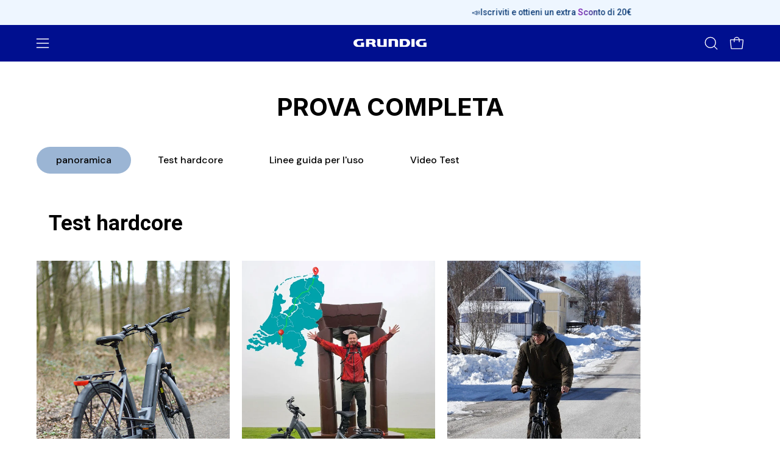

--- FILE ---
content_type: text/html; charset=utf-8
request_url: https://grundig-bike.com/it/pages/grundig-test
body_size: 119897
content:
<!doctype html>
<html class="no-js no-touch page-loading" lang="it">
<head>
<!-- Google Tag Manager -->
<script>(function(w,d,s,l,i){w[l]=w[l]||[];w[l].push({'gtm.start':new Date().getTime(),event:'gtm.js'});var f=d.getElementsByTagName(s)[0],j=d.createElement(s),dl=l!='dataLayer'?'&l='+l:'';j.async=true;j.src='https://gtm.grundig-bike.com/gqxzymuz.js?st='+i+dl;f.parentNode.insertBefore(j,f);})(window,document,'script','dataLayer','MWK37H7C');</script>
<!-- End Google Tag Manager -->
  <script>  
 
  (function() {
      class Ultimate_Shopify_DataLayer {
        constructor() {
          window.dataLayer = window.dataLayer || []; 
          
          // use a prefix of events name
          this.eventPrefix = 'M_';

          //Keep the value false to get non-formatted product ID
          this.formattedItemId = true; 

          // data schema
          this.dataSchema = {
            ecommerce: {
                show: true
            },
            dynamicRemarketing: {
                show: true,
                business_vertical: 'retail'
            }
          }

          // add to wishlist selectors
          this.addToWishListSelectors = {
            'addWishListIcon': '',
            'gridItemSelector': '',
            'productLinkSelector': 'a[href*="/products/"]'
          }

          // quick view selectors
          this.quickViewSelector = {
            'quickViewElement': '',
            'gridItemSelector': '',
            'productLinkSelector': 'a[href*="/products/"]'
          }

          // mini cart button selector
          this.miniCartButton = [
            'a[href="/cart"]', 
          ];
          this.miniCartAppersOn = 'click';


          // begin checkout buttons/links selectors
          this.beginCheckoutButtons = [
            'input[name="checkout"]',
            'button[name="checkout"]',
            'a[href="/checkout"]',
            '.additional-checkout-buttons',
          ];

          // direct checkout button selector
          this.shopifyDirectCheckoutButton = [
            '.shopify-payment-button'
          ]

          //Keep the value true if Add to Cart redirects to the cart page
          this.isAddToCartRedirect = false;
          
          // keep the value false if cart items increment/decrement/remove refresh page 
          this.isAjaxCartIncrementDecrement = false;
          

          // Caution: Do not modify anything below this line, as it may result in it not functioning correctly.
          this.cart = {"note":null,"attributes":{},"original_total_price":0,"total_price":0,"total_discount":0,"total_weight":0.0,"item_count":0,"items":[],"requires_shipping":false,"currency":"EUR","items_subtotal_price":0,"cart_level_discount_applications":[],"checkout_charge_amount":0}
          this.countryCode = "HK";
          this.collectData();  
          this.storeURL = "https://grundig-bike.com";
        }

        updateCart() {
          fetch("/cart.js")
          .then((response) => response.json())
          .then((data) => {
            this.cart = data;
          });
        }

       debounce(delay) {         
          let timeoutId;
          return function(func) {
            const context = this;
            const args = arguments;
            
            clearTimeout(timeoutId);
            
            timeoutId = setTimeout(function() {
              func.apply(context, args);
            }, delay);
          };
        }

        collectData() { 
            this.customerData();
            this.ajaxRequestData();
            this.searchPageData();
            this.miniCartData();
            this.beginCheckoutData();
  
            
  
            
  
            
            
            this.addToWishListData();
            this.quickViewData();
            this.formData();
            this.phoneClickData();
            this.emailClickData();
        }        

        //logged in customer data 
        customerData() {
            const currentUser = {};
            

            if (currentUser.email) {
              currentUser.hash_email = "e3b0c44298fc1c149afbf4c8996fb92427ae41e4649b934ca495991b7852b855"
            }

            window.dataLayer = window.dataLayer || [];
            dataLayer.push({
              customer: currentUser
            });
        }

        // add_to_cart, remove_from_cart, search
        ajaxRequestData() {
          const self = this;
          
          // handle non-ajax add to cart
          if(this.isAddToCartRedirect) {
            document.addEventListener('submit', function(event) {
              const addToCartForm = event.target.closest('form[action="/cart/add"]');
              if(addToCartForm) {
                event.preventDefault();
                
                const formData = new FormData(addToCartForm);
            
                fetch(window.Shopify.routes.root + 'cart/add.js', {
                  method: 'POST',
                  body: formData
                })
                .then(response => {
                    window.location.href = "/it/cart";
                })
                .catch((error) => {
                  console.error('Error:', error);
                });
              }
            });
          }
          
          // fetch
          let originalFetch = window.fetch;
          let debounce = this.debounce(800);
          
          window.fetch = function () {
            return originalFetch.apply(this, arguments).then((response) => {
              if (response.ok) {
                let cloneResponse = response.clone();
                let requestURL = arguments[0];
                
                if(/.*\/search\/?.*\?.*q=.+/.test(requestURL) && !requestURL.includes('&requestFrom=uldt')) {   
                  const queryString = requestURL.split('?')[1];
                  const urlParams = new URLSearchParams(queryString);
                  const search_term = urlParams.get("q");

                  debounce(function() {
                    fetch(`${self.storeURL}/search/suggest.json?q=${search_term}&resources[type]=product&requestFrom=uldt`)
                      .then(res => res.json())
                      .then(function(data) {
                            const products = data.resources.results.products;
                            if(products.length) {
                              const fetchRequests = products.map(product =>
                                fetch(`${self.storeURL}/${product.url.split('?')[0]}.js`)
                                  .then(response => response.json())
                                  .catch(error => console.error('Error fetching:', error))
                              );

                              Promise.all(fetchRequests)
                                .then(products => {
                                    const items = products.map((product) => {
                                      return {
                                        product_id: product.id,
                                        product_title: product.title,
                                        variant_id: product.variants[0].id,
                                        variant_title: product.variants[0].title,
                                        vendor: product.vendor,
                                        total_discount: 0,
                                        final_price: product.price_min,
                                        product_type: product.type, 
                                        quantity: 1
                                      }
                                    });

                                    self.ecommerceDataLayer('search', {search_term, items});
                                })
                            }else {
                              self.ecommerceDataLayer('search', {search_term, items: []});
                            }
                      });
                  });
                }
                else if (requestURL.includes("/cart/add")) {
                  cloneResponse.text().then((text) => {
                    let data = JSON.parse(text);

                    if(data.items && Array.isArray(data.items)) {
                      data.items.forEach(function(item) {
                         self.ecommerceDataLayer('add_to_cart', {items: [item]});
                      })
                    } else {
                      self.ecommerceDataLayer('add_to_cart', {items: [data]});
                    }
                    self.updateCart();
                  });
                }else if(requestURL.includes("/cart/change") || requestURL.includes("/cart/update")) {
                  
                   cloneResponse.text().then((text) => {
                     
                    let newCart = JSON.parse(text);
                    let newCartItems = newCart.items;
                    let oldCartItems = self.cart.items;

                    for(let i = 0; i < oldCartItems.length; i++) {
                      let item = oldCartItems[i];
                      let newItem = newCartItems.find(newItems => newItems.id === item.id);


                      if(newItem) {

                        if(newItem.quantity > item.quantity) {
                          // cart item increment
                          let quantity = (newItem.quantity - item.quantity);
                          let updatedItem = {...item, quantity}
                          self.ecommerceDataLayer('add_to_cart', {items: [updatedItem]});
                          self.updateCart(); 

                        }else if(newItem.quantity < item.quantity) {
                          // cart item decrement
                          let quantity = (item.quantity - newItem.quantity);
                          let updatedItem = {...item, quantity}
                          self.ecommerceDataLayer('remove_from_cart', {items: [updatedItem]});
                          self.updateCart(); 
                        }
                        

                      }else {
                        self.ecommerceDataLayer('remove_from_cart', {items: [item]});
                        self.updateCart(); 
                      }
                    }
                     
                  });
                }
              }
              return response;
            });
          }
          // end fetch 


          //xhr
          var origXMLHttpRequest = XMLHttpRequest;
          XMLHttpRequest = function() {
            var requestURL;
    
            var xhr = new origXMLHttpRequest();
            var origOpen = xhr.open;
            var origSend = xhr.send;
            
            // Override the `open` function.
            xhr.open = function(method, url) {
                requestURL = url;
                return origOpen.apply(this, arguments);
            };
    
    
            xhr.send = function() {
    
                // Only proceed if the request URL matches what we're looking for.
                if (requestURL.includes("/cart/add") || requestURL.includes("/cart/change") || /.*\/search\/?.*\?.*q=.+/.test(requestURL)) {
        
                    xhr.addEventListener('load', function() {
                        if (xhr.readyState === 4) {
                            if (xhr.status >= 200 && xhr.status < 400) { 

                              if(/.*\/search\/?.*\?.*q=.+/.test(requestURL) && !requestURL.inclides('&requestFrom=uldt')) {
                                const queryString = requestURL.split('?')[1];
                                const urlParams = new URLSearchParams(queryString);
                                const search_term = urlParams.get("q");

                                debounce(function() {
                                    fetch(`${self.storeURL}/search/suggest.json?q=${search_term}&resources[type]=product&requestFrom=uldt`)
                                      .then(res => res.json())
                                      .then(function(data) {
                                            const products = data.resources.results.products;
                                            if(products.length) {
                                              const fetchRequests = products.map(product =>
                                                fetch(`${self.storeURL}/${product.url.split('?')[0]}.js`)
                                                  .then(response => response.json())
                                                  .catch(error => console.error('Error fetching:', error))
                                              );
                
                                              Promise.all(fetchRequests)
                                                .then(products => {
                                                    const items = products.map((product) => {
                                                      return {
                                                        product_id: product.id,
                                                        product_title: product.title,
                                                        variant_id: product.variants[0].id,
                                                        variant_title: product.variants[0].title,
                                                        vendor: product.vendor,
                                                        total_discount: 0,
                                                        final_price: product.price_min,
                                                        product_type: product.type, 
                                                        quantity: 1
                                                      }
                                                    });
                
                                                    self.ecommerceDataLayer('search', {search_term, items});
                                                })
                                            }else {
                                              self.ecommerceDataLayer('search', {search_term, items: []});
                                            }
                                      });
                                  });

                              }

                              else if(requestURL.includes("/cart/add")) {
                                 
                                   const item = JSON.parse(xhr.responseText);
                                   self.ecommerceDataLayer('add_to_cart', {items: [item]});
                                   self.updateCart();
                                 
                               }else if(requestURL.includes("/cart/change")) {
                                 
                                  const newCart = JSON.parse(xhr.responseText);
                                  const newCartItems = newCart.items;
                                  let oldCartItems = self.cart.items;
              
                                  for(let i = 0; i < oldCartItems.length; i++) {
                                    let item = oldCartItems[i];
                                    let newItem = newCartItems.find(newItems => newItems.id === item.id);
              
              
                                    if(newItem) {
                                      if(newItem.quantity > item.quantity) {
                                        // cart item increment
                                        let quantity = (newItem.quantity - item.quantity);
                                        let updatedItem = {...item, quantity}
                                        self.ecommerceDataLayer('add_to_cart', {items: [updatedItem]});
                                        self.updateCart(); 
              
                                      }else if(newItem.quantity < item.quantity) {
                                        // cart item decrement
                                        let quantity = (item.quantity - newItem.quantity);
                                        let updatedItem = {...item, quantity}
                                        self.ecommerceDataLayer('remove_from_cart', {items: [updatedItem]});
                                        self.updateCart(); 
                                      }
                                      
              
                                    }else {
                                      self.ecommerceDataLayer('remove_from_cart', {items: [item]});
                                      self.updateCart(); 
                                    }
                                  }
                               }          
                            }
                        }
                    });
                }
    
                return origSend.apply(this, arguments);
            };
    
            return xhr;
          }; 
          //end xhr
        }

        // search event from search page
        searchPageData() {
          const self = this;
          let pageUrl = window.location.href;
          
          if(/.+\/search\?.*\&?q=.+/.test(pageUrl)) {   
            const queryString = pageUrl.split('?')[1];
            const urlParams = new URLSearchParams(queryString);
            const search_term = urlParams.get("q");
                
            fetch(`https://grundig-bike.com/search/suggest.json?q=${search_term}&resources[type]=product&requestFrom=uldt`)
            .then(res => res.json())
            .then(function(data) {
                  const products = data.resources.results.products;
                  if(products.length) {
                    const fetchRequests = products.map(product =>
                      fetch(`${self.storeURL}/${product.url.split('?')[0]}.js`)
                        .then(response => response.json())
                        .catch(error => console.error('Error fetching:', error))
                    );
                    Promise.all(fetchRequests)
                    .then(products => {
                        const items = products.map((product) => {
                            return {
                            product_id: product.id,
                            product_title: product.title,
                            variant_id: product.variants[0].id,
                            variant_title: product.variants[0].title,
                            vendor: product.vendor,
                            total_discount: 0,
                            final_price: product.price_min,
                            product_type: product.type, 
                            quantity: 1
                            }
                        });

                        self.ecommerceDataLayer('search', {search_term, items});
                    });
                  }else {
                    self.ecommerceDataLayer('search', {search_term, items: []});
                  }
            });
          }
        }

        // view_cart
        miniCartData() {
          if(this.miniCartButton.length) {
            let self = this;
            if(this.miniCartAppersOn === 'hover') {
              this.miniCartAppersOn = 'mouseenter';
            }
            this.miniCartButton.forEach((selector) => {
            let miniCartButton = document.querySelector(selector);

              if(miniCartButton) {
                miniCartButton.addEventListener(self.miniCartAppersOn, () => {
                  self.ecommerceDataLayer('view_cart', self.cart);
                });
              }
            });
          }
        }

        // begin_checkout
        beginCheckoutData() {
          let self = this;
          document.addEventListener('pointerdown', () => {
            let targetElement = event.target.closest(self.beginCheckoutButtons.join(', '));
            if(targetElement) {
              self.ecommerceDataLayer('begin_checkout', self.cart);
            }
          });
        }

        // view_cart, add_to_cart, remove_from_cart
        viewCartPageData() {
          
          this.ecommerceDataLayer('view_cart', this.cart);

          //if cart quantity chagne reload page 
          if(!this.isAjaxCartIncrementDecrement) {
            const self = this;
            document.addEventListener('pointerdown', (event) => {
              const target = event.target.closest('a[href*="/cart/change?"]');
              if(target) {
                const linkUrl = target.getAttribute('href');
                const queryString = linkUrl.split("?")[1];
                const urlParams = new URLSearchParams(queryString);
                const newQuantity = urlParams.get("quantity");
                const line = urlParams.get("line");
                const cart_id = urlParams.get("id");
        
                
                if(newQuantity && (line || cart_id)) {
                  let item = line ? {...self.cart.items[line - 1]} : self.cart.items.find(item => item.key === cart_id);
        
                  let event = 'add_to_cart';
                  if(newQuantity < item.quantity) {
                    event = 'remove_from_cart';
                  }
        
                  let quantity = Math.abs(newQuantity - item.quantity);
                  item['quantity'] = quantity;
        
                  self.ecommerceDataLayer(event, {items: [item]});
                }
              }
            });
          }
        }

        productSinglePage() {
        
        }

        collectionsPageData() {
          var ecommerce = {
            'items': [
              
              ]
          };

          ecommerce['item_list_id'] = null
          ecommerce['item_list_name'] = null

          this.ecommerceDataLayer('view_item_list', ecommerce);
        }
        
        
        // add to wishlist
        addToWishListData() {
          if(this.addToWishListSelectors && this.addToWishListSelectors.addWishListIcon) {
            const self = this;
            document.addEventListener('pointerdown', (event) => {
              let target = event.target;
              
              if(target.closest(self.addToWishListSelectors.addWishListIcon)) {
                let pageULR = window.location.href.replace(/\?.+/, '');
                let requestURL = undefined;
          
                if(/\/products\/[^/]+$/.test(pageULR)) {
                  requestURL = pageULR;
                } else if(self.addToWishListSelectors.gridItemSelector && self.addToWishListSelectors.productLinkSelector) {
                  let itemElement = target.closest(self.addToWishListSelectors.gridItemSelector);
                  if(itemElement) {
                    let linkElement = itemElement.querySelector(self.addToWishListSelectors.productLinkSelector); 
                    if(linkElement) {
                      let link = linkElement.getAttribute('href').replace(/\?.+/g, '');
                      if(link && /\/products\/[^/]+$/.test(link)) {
                        requestURL = link;
                      }
                    }
                  }
                }

                if(requestURL) {
                  fetch(requestURL + '.json')
                    .then(res => res.json())
                    .then(result => {
                      let data = result.product;                    
                      if(data) {
                        let dataLayerData = {
                          product_id: data.id,
                            variant_id: data.variants[0].id,
                            product_title: data.title,
                          quantity: 1,
                          final_price: parseFloat(data.variants[0].price) * 100,
                          total_discount: 0,
                          product_type: data.product_type,
                          vendor: data.vendor,
                          variant_title: (data.variants[0].title !== 'Default Title') ? data.variants[0].title : undefined,
                          sku: data.variants[0].sku,
                        }

                        self.ecommerceDataLayer('add_to_wishlist', {items: [dataLayerData]});
                      }
                    });
                }
              }
            });
          }
        }

        quickViewData() {
          if(this.quickViewSelector.quickViewElement && this.quickViewSelector.gridItemSelector && this.quickViewSelector.productLinkSelector) {
            const self = this;
            document.addEventListener('pointerdown', (event) => {
              let target = event.target;
              if(target.closest(self.quickViewSelector.quickViewElement)) {
                let requestURL = undefined;
                let itemElement = target.closest(this.quickViewSelector.gridItemSelector );
                
                if(itemElement) {
                  let linkElement = itemElement.querySelector(self.quickViewSelector.productLinkSelector); 
                  if(linkElement) {
                    let link = linkElement.getAttribute('href').replace(/\?.+/g, '');
                    if(link && /\/products\/[^/]+$/.test(link)) {
                      requestURL = link;
                    }
                  }
                }   
                
                if(requestURL) {
                    fetch(requestURL + '.json')
                      .then(res => res.json())
                      .then(result => {
                        let data = result.product;                    
                        if(data) {
                          let dataLayerData = {
                            product_id: data.id,
                            variant_id: data.variants[0].id,
                            product_title: data.title,
                            quantity: 1,
                            final_price: parseFloat(data.variants[0].price) * 100,
                            total_discount: 0,
                            product_type: data.product_type,
                            vendor: data.vendor,
                            variant_title: (data.variants[0].title !== 'Default Title') ? data.variants[0].title : undefined,
                            sku: data.variants[0].sku,
                          }
  
                          self.ecommerceDataLayer('view_item', {items: [dataLayerData]});
                          self.quickViewVariants = data.variants;
                          self.quickViewedItem = dataLayerData;
                        }
                      });
                  }
              }
            });

            
              if(this.shopifyDirectCheckoutButton.length) {
                let self = this;
                document.addEventListener('pointerdown', (event) => {
                  let target = event.target;
                  let checkoutButton = event.target.closest(this.shopifyDirectCheckoutButton.join(', '));
                  
                  if(self.quickViewVariants && self.quickViewedItem && self.quickViewVariants.length && checkoutButton) {

                    let checkoutForm = checkoutButton.closest('form[action*="/cart/add"]');
                    if(checkoutForm) {
                        let quantity = 1;
                        let varientInput = checkoutForm.querySelector('input[name="id"]');
                        let quantitySelector = checkoutForm.getAttribute('id');

                        if(quantitySelector) {
                          let quentityInput = document.querySelector('input[name="quantity"][form="'+quantitySelector+'"]');
                          if(quentityInput) {
                              quantity = +quentityInput.value;
                          }
                        }

                        if(varientInput) {
                            let variant_id = parseInt(varientInput.value);

                            if(variant_id) {
                                const variant = self.quickViewVariants.find(item => item.id === +variant_id);
                                if(variant && self.quickViewedItem) {
                                    self.quickViewedItem['variant_id'] = variant_id;
                                    self.quickViewedItem['variant_title'] = variant.title;
                                    self.quickViewedItem['final_price'] = parseFloat(variant.price) * 100;
                                    self.quickViewedItem['quantity'] = quantity; 
    
                                    self.ecommerceDataLayer('add_to_cart', {items: [self.quickViewedItem]});
                                    self.ecommerceDataLayer('begin_checkout', {items: [self.quickViewedItem]});
                                }
                            }
                        }
                    }

                  }
                }); 
            }
            
          }
        }

        // all ecommerce events
        ecommerceDataLayer(event, data) {
          const self = this;
          dataLayer.push({ 'ecommerce': null });
          const dataLayerData = {
            "event": this.eventPrefix + event,
            'ecommerce': {
               'currency': this.cart.currency,
               'items': data.items.map((item, index) => {
                 const dataLayerItem = {
                    'index': index,
                    'item_id': this.formattedItemId  ? `shopify_${this.countryCode}_${item.product_id}_${item.variant_id}` : item.product_id.toString(),
                    'product_id': item.product_id.toString(),
                    'variant_id': item.variant_id.toString(),
                    'item_name': item.product_title,
                    'quantity': item.quantity,
                    'price': +((item.final_price / 100).toFixed(2)),
                    'discount': item.total_discount ? +((item.total_discount / 100).toFixed(2)) : 0 
                }

                if(item.product_type) {
                  dataLayerItem['item_category'] = item.product_type;
                }
                
                if(item.vendor) {
                  dataLayerItem['item_brand'] = item.vendor;
                }
               
                if(item.variant_title && item.variant_title !== 'Default Title') {
                  dataLayerItem['item_variant'] = item.variant_title;
                }
              
                if(item.sku) {
                  dataLayerItem['sku'] = item.sku;
                }

                if(item.item_list_name) {
                  dataLayerItem['item_list_name'] = item.item_list_name;
                }

                if(item.item_list_id) {
                  dataLayerItem['item_list_id'] = item.item_list_id.toString()
                }

                return dataLayerItem;
              })
            }
          }

          if(data.total_price !== undefined) {
            dataLayerData['ecommerce']['value'] =  +((data.total_price / 100).toFixed(2));
          } else {
            dataLayerData['ecommerce']['value'] = +(dataLayerData['ecommerce']['items'].reduce((total, item) => total + item.price, 0)).toFixed(2);
          }
          
          if(data.item_list_id) {
            dataLayerData['ecommerce']['item_list_id'] = data.item_list_id;
          }
          
          if(data.item_list_name) {
            dataLayerData['ecommerce']['item_list_name'] = data.item_list_name;
          }

          if(data.search_term) {
            dataLayerData['search_term'] = data.search_term;
          }

          if(self.dataSchema.dynamicRemarketing && self.dataSchema.dynamicRemarketing.show) {
            dataLayer.push({ 'dynamicRemarketing': null });
            dataLayerData['dynamicRemarketing'] = {
                value: dataLayerData.ecommerce.value,
                items: dataLayerData.ecommerce.items.map(item => ({id: item.item_id, google_business_vertical: self.dataSchema.dynamicRemarketing.business_vertical}))
            }
          }

          if(!self.dataSchema.ecommerce ||  !self.dataSchema.ecommerce.show) {
            delete dataLayerData['ecommerce'];
          }

          dataLayer.push(dataLayerData);
        }

        
        // contact form submit & newsletters signup
        formData() {
          const self = this;
          document.addEventListener('submit', function(event) {

            let targetForm = event.target.closest('form[action^="/contact"]');


            if(targetForm) {
              const formData = {
                form_location: window.location.href,
                form_id: targetForm.getAttribute('id'),
                form_classes: targetForm.getAttribute('class')
              };
                            
              let formType = targetForm.querySelector('input[name="form_type"]');
              let inputs = targetForm.querySelectorAll("input:not([type=hidden]):not([type=submit]), textarea, select");
              
              inputs.forEach(function(input) {
                var inputName = input.name;
                var inputValue = input.value;
                
                if (inputName && inputValue) {
                  var matches = inputName.match(/\[(.*?)\]/);
                  if (matches && matches.length > 1) {
                     var fieldName = matches[1];
                     formData[fieldName] = input.value;
                  }
                }
              });
              
              if(formType && formType.value === 'customer') {
                dataLayer.push({ event: self.eventPrefix + 'newsletter_signup', ...formData});
              } else if(formType && formType.value === 'contact') {
                dataLayer.push({ event: self.eventPrefix + 'contact_form_submit', ...formData});
              }
            }
          });

        }

        // phone_number_click event
        phoneClickData() {
          const self = this; 
          document.addEventListener('click', function(event) {
            let target = event.target.closest('a[href^="tel:"]');
            if(target) {
              let phone_number = target.getAttribute('href').replace('tel:', '');
              dataLayer.push({
                event: self.eventPrefix + 'phone_number_click',
                page_location: window.location.href,
                link_classes: target.getAttribute('class'),
                link_id: target.getAttribute('id'),
                phone_number
              })
            }
          });
        }
  
        // email_click event
        emailClickData() {
          const self = this; 
          document.addEventListener('click', function(event) {
            let target = event.target.closest('a[href^="mailto:"]');
            if(target) {
              let email_address = target.getAttribute('href').replace('mailto:', '');
              dataLayer.push({
                event: self.eventPrefix + 'email_click',
                page_location: window.location.href,
                link_classes: target.getAttribute('class'),
                link_id: target.getAttribute('id'),
                email_address
              })
            }
          });
        }
      } 
      // end Ultimate_Shopify_DataLayer

      document.addEventListener('DOMContentLoaded', function() {
        try{
          new Ultimate_Shopify_DataLayer();
        }catch(error) {
          console.log(error);
        }
      });
    
  })();
</script>





  
  <script
  id="Cookiebot"
  src="https://consent.cookiebot.com/uc.js"
  data-cbid="b63e400f-802b-4f24-b4d8-6e6c864fb7af"
  type="text/javascript"
  defer
></script>
 
<meta charset="utf-8">
  <meta http-equiv='X-UA-Compatible' content='IE=edge'>
  <meta name="viewport" content="width=device-width, height=device-height, initial-scale=1.0, minimum-scale=1.0"><link rel="shortcut icon" href="//grundig-bike.com/cdn/shop/files/Favicon_image_32x32.png?v=1692933474" type="image/png" />

<meta property="og:site_name" content="grundig-bike">
<meta property="og:url" content="https://grundig-bike.com/it/pages/grundig-test">
<meta property="og:title" content="Prova COMPLETA">
<meta property="og:type" content="website">
<meta property="og:description" content="Scopri il mondo delle Ebike Grundig sul sito ufficiale Grundig Bike. Scopri di più sulle nostre innovative e-bike e trova il modello perfetto per le tue esigenze."><meta name="twitter:site" content="@grundig_bike"><meta name="twitter:card" content="summary_large_image">
<meta name="twitter:title" content="Prova COMPLETA">
<meta name="twitter:description" content="Scopri il mondo delle Ebike Grundig sul sito ufficiale Grundig Bike. Scopri di più sulle nostre innovative e-bike e trova il modello perfetto per le tue esigenze."><link rel="preload" href="//grundig-bike.com/cdn/shop/t/20/assets/fixcls.js?v=163008004864095905121734018259" as="script">
<script src="//grundig-bike.com/cdn/shop/t/20/assets/fixcls.js?v=163008004864095905121734018259" type="text/javascript"></script>
 <link href="//grundig-bike.com/cdn/shop/t/20/assets/fixcls.css?v=140452293277964904091734018246" rel="stylesheet" type="text/css" media="all" />
  <link rel="canonical" href="https://grundig-bike.com/it/pages/grundig-test" />
  <link rel="preconnect" href="https://cdn.shopify.com" crossorigin>
  <link rel="preconnect" href="https://fonts.shopify.com" crossorigin>
  <link rel="preconnect" href="https://monorail-edge.shopifysvc.com" crossorigin>

  <link href="//grundig-bike.com/cdn/shop/t/20/assets/theme.css?v=89793008417193342441730874870" as="style" rel="preload">
  <link href="//grundig-bike.com/cdn/shop/t/20/assets/vendor.js?v=164905933048751944601722222171" as="script" rel="preload">
  <link href="//grundig-bike.com/cdn/shop/t/20/assets/theme.js?v=19844330558883095111722222171" as="script" rel="preload">

  <link rel="preload" as="image" href="//grundig-bike.com/cdn/shop/t/20/assets/loading.svg?v=91665432863842511931722222170"><style data-shopify>.no-js.page-loading .loading-overlay,
  html:not(.page-loading) .loading-overlay { opacity: 0; visibility: hidden; pointer-events: none; animation: fadeOut 1s ease; transition: visibility 0s linear 1s; }

  .loading-overlay { position: fixed; top: 0; left: 0; z-index: 99999; width: 100vw; height: 100vh; display: flex; align-items: center; justify-content: center; background: var(--COLOR-BLACK-WHITE); }</style><link rel="preload" as="image" href="//grundig-bike.com/cdn/shop/files/Loading_icon_444fb905-fe54-4fd6-b051-9b316a5252c2_120x120.png?v=1692933261" data-preload="120x120"><style data-shopify>.loader__image__holder { position: absolute; top: 0; left: 0; width: 100%; height: 100%; font-size: 0; display: none; align-items: center; justify-content: center; animation: pulse-loading 2s infinite ease-in-out; }
    .loading-image .loader__image__holder { display: flex; }
    .loader__image { max-width: 120px; height: auto; object-fit: contain; }
    .loading-image .loader__image--fallback { width: 150px; height: 150px; max-width: 150px; background: var(--loading-svg) no-repeat center center/contain; filter: invert(1); }</style><script>
    const loadingAppearance = "once";
    const loaded = sessionStorage.getItem('loaded');

    if (loadingAppearance === 'once') {
      if (loaded === null) {
        sessionStorage.setItem('loaded', true);
        document.documentElement.classList.add('loading-image');
      }
    } else {
      document.documentElement.classList.add('loading-image');
    }
  </script>
  <title>Prova COMPLETA &ndash; grundig-bike</title><meta name="description" content="Scopri il mondo delle Ebike Grundig sul sito ufficiale Grundig Bike. Scopri di più sulle nostre innovative e-bike e trova il modello perfetto per le tue esigenze."><link rel="preload" as="font" href="//grundig-bike.com/cdn/fonts/roboto/roboto_n4.2019d890f07b1852f56ce63ba45b2db45d852cba.woff2" type="font/woff2" crossorigin><link rel="preload" as="font" href="//grundig-bike.com/cdn/fonts/roboto/roboto_n7.f38007a10afbbde8976c4056bfe890710d51dec2.woff2" type="font/woff2" crossorigin><style data-shopify>@font-face {
  font-family: Roboto;
  font-weight: 700;
  font-style: normal;
  font-display: swap;
  src: url("//grundig-bike.com/cdn/fonts/roboto/roboto_n7.f38007a10afbbde8976c4056bfe890710d51dec2.woff2") format("woff2"),
       url("//grundig-bike.com/cdn/fonts/roboto/roboto_n7.94bfdd3e80c7be00e128703d245c207769d763f9.woff") format("woff");
}

@font-face {
  font-family: Roboto;
  font-weight: 400;
  font-style: normal;
  font-display: swap;
  src: url("//grundig-bike.com/cdn/fonts/roboto/roboto_n4.2019d890f07b1852f56ce63ba45b2db45d852cba.woff2") format("woff2"),
       url("//grundig-bike.com/cdn/fonts/roboto/roboto_n4.238690e0007583582327135619c5f7971652fa9d.woff") format("woff");
}

@font-face {
  font-family: Roboto;
  font-weight: 400;
  font-style: normal;
  font-display: swap;
  src: url("//grundig-bike.com/cdn/fonts/roboto/roboto_n4.2019d890f07b1852f56ce63ba45b2db45d852cba.woff2") format("woff2"),
       url("//grundig-bike.com/cdn/fonts/roboto/roboto_n4.238690e0007583582327135619c5f7971652fa9d.woff") format("woff");
}



  @font-face {
  font-family: Roboto;
  font-weight: 800;
  font-style: normal;
  font-display: swap;
  src: url("//grundig-bike.com/cdn/fonts/roboto/roboto_n8.3ea3f404646c199d11ccbbb2edcc942a25a911b6.woff2") format("woff2"),
       url("//grundig-bike.com/cdn/fonts/roboto/roboto_n8.d1830b4b646f875ca2c2a09cc9eafaa033b10e2d.woff") format("woff");
}




  @font-face {
  font-family: Roboto;
  font-weight: 400;
  font-style: normal;
  font-display: swap;
  src: url("//grundig-bike.com/cdn/fonts/roboto/roboto_n4.2019d890f07b1852f56ce63ba45b2db45d852cba.woff2") format("woff2"),
       url("//grundig-bike.com/cdn/fonts/roboto/roboto_n4.238690e0007583582327135619c5f7971652fa9d.woff") format("woff");
}




  @font-face {
  font-family: Roboto;
  font-weight: 900;
  font-style: normal;
  font-display: swap;
  src: url("//grundig-bike.com/cdn/fonts/roboto/roboto_n9.0c184e6fa23f90226ecbf2340f41a7f829851913.woff2") format("woff2"),
       url("//grundig-bike.com/cdn/fonts/roboto/roboto_n9.7211b7d111ec948ac853161b9ab0c32728753cde.woff") format("woff");
}




  @font-face {
  font-family: Roboto;
  font-weight: 100;
  font-style: normal;
  font-display: swap;
  src: url("//grundig-bike.com/cdn/fonts/roboto/roboto_n1.90b4da06f3479773587365491ef23b0675c8d747.woff2") format("woff2"),
       url("//grundig-bike.com/cdn/fonts/roboto/roboto_n1.d4e22cf363186df0511ea8d84cdef42b69c37e33.woff") format("woff");
}




  @font-face {
  font-family: Roboto;
  font-weight: 500;
  font-style: normal;
  font-display: swap;
  src: url("//grundig-bike.com/cdn/fonts/roboto/roboto_n5.250d51708d76acbac296b0e21ede8f81de4e37aa.woff2") format("woff2"),
       url("//grundig-bike.com/cdn/fonts/roboto/roboto_n5.535e8c56f4cbbdea416167af50ab0ff1360a3949.woff") format("woff");
}




  @font-face {
  font-family: Roboto;
  font-weight: 400;
  font-style: italic;
  font-display: swap;
  src: url("//grundig-bike.com/cdn/fonts/roboto/roboto_i4.57ce898ccda22ee84f49e6b57ae302250655e2d4.woff2") format("woff2"),
       url("//grundig-bike.com/cdn/fonts/roboto/roboto_i4.b21f3bd061cbcb83b824ae8c7671a82587b264bf.woff") format("woff");
}




  @font-face {
  font-family: Roboto;
  font-weight: 700;
  font-style: italic;
  font-display: swap;
  src: url("//grundig-bike.com/cdn/fonts/roboto/roboto_i7.7ccaf9410746f2c53340607c42c43f90a9005937.woff2") format("woff2"),
       url("//grundig-bike.com/cdn/fonts/roboto/roboto_i7.49ec21cdd7148292bffea74c62c0df6e93551516.woff") format("woff");
}




  @font-face {
  font-family: Roboto;
  font-weight: 500;
  font-style: normal;
  font-display: swap;
  src: url("//grundig-bike.com/cdn/fonts/roboto/roboto_n5.250d51708d76acbac296b0e21ede8f81de4e37aa.woff2") format("woff2"),
       url("//grundig-bike.com/cdn/fonts/roboto/roboto_n5.535e8c56f4cbbdea416167af50ab0ff1360a3949.woff") format("woff");
}


:root {--COLOR-PRIMARY-OPPOSITE: #ffffff;
  --COLOR-PRIMARY-OPPOSITE-ALPHA-20: rgba(255, 255, 255, 0.2);
  --COLOR-PRIMARY-LIGHTEN-DARKEN-ALPHA-20: rgba(0, 20, 194, 0.2);
  --COLOR-PRIMARY-LIGHTEN-DARKEN-ALPHA-30: rgba(0, 20, 194, 0.3);

  --PRIMARY-BUTTONS-COLOR-BG: #000f8f;
  --PRIMARY-BUTTONS-COLOR-TEXT: #ffffff;
  --PRIMARY-BUTTONS-COLOR-TEXT-ALPHA-10: rgba(255, 255, 255, 0.1);
  --PRIMARY-BUTTONS-COLOR-BORDER: #000f8f;

  --PRIMARY-BUTTONS-COLOR-LIGHTEN-DARKEN: #0014c2;

  --PRIMARY-BUTTONS-COLOR-ALPHA-05: rgba(0, 15, 143, 0.05);
  --PRIMARY-BUTTONS-COLOR-ALPHA-10: rgba(0, 15, 143, 0.1);
  --PRIMARY-BUTTONS-COLOR-ALPHA-50: rgba(0, 15, 143, 0.5);--COLOR-SECONDARY-OPPOSITE: #000000;
  --COLOR-SECONDARY-OPPOSITE-ALPHA-20: rgba(0, 0, 0, 0.2);
  --COLOR-SECONDARY-LIGHTEN-DARKEN-ALPHA-20: rgba(230, 230, 230, 0.2);
  --COLOR-SECONDARY-LIGHTEN-DARKEN-ALPHA-30: rgba(230, 230, 230, 0.3);

  --SECONDARY-BUTTONS-COLOR-BG: #ffffff;
  --SECONDARY-BUTTONS-COLOR-TEXT: #000000;
  --SECONDARY-BUTTONS-COLOR-TEXT-ALPHA-10: rgba(0, 0, 0, 0.1);
  --SECONDARY-BUTTONS-COLOR-BORDER: #ffffff;

  --SECONDARY-BUTTONS-COLOR-ALPHA-05: rgba(255, 255, 255, 0.05);
  --SECONDARY-BUTTONS-COLOR-ALPHA-10: rgba(255, 255, 255, 0.1);
  --SECONDARY-BUTTONS-COLOR-ALPHA-50: rgba(255, 255, 255, 0.5);--OUTLINE-BUTTONS-PRIMARY-BG: transparent;
  --OUTLINE-BUTTONS-PRIMARY-TEXT: #000f8f;
  --OUTLINE-BUTTONS-PRIMARY-TEXT-ALPHA-10: rgba(0, 15, 143, 0.1);
  --OUTLINE-BUTTONS-PRIMARY-BORDER: #000f8f;
  --OUTLINE-BUTTONS-PRIMARY-BG-HOVER: rgba(0, 20, 194, 0.2);

  --OUTLINE-BUTTONS-SECONDARY-BG: transparent;
  --OUTLINE-BUTTONS-SECONDARY-TEXT: #ffffff;
  --OUTLINE-BUTTONS-SECONDARY-TEXT-ALPHA-10: rgba(255, 255, 255, 0.1);
  --OUTLINE-BUTTONS-SECONDARY-BORDER: #ffffff;
  --OUTLINE-BUTTONS-SECONDARY-BG-HOVER: rgba(230, 230, 230, 0.2);

  --OUTLINE-BUTTONS-WHITE-BG: transparent;
  --OUTLINE-BUTTONS-WHITE-TEXT: #ffffff;
  --OUTLINE-BUTTONS-WHITE-TEXT-ALPHA-10: rgba(255, 255, 255, 0.1);
  --OUTLINE-BUTTONS-WHITE-BORDER: #ffffff;

  --OUTLINE-BUTTONS-BLACK-BG: transparent;
  --OUTLINE-BUTTONS-BLACK-TEXT: #000000;
  --OUTLINE-BUTTONS-BLACK-TEXT-ALPHA-10: rgba(0, 0, 0, 0.1);
  --OUTLINE-BUTTONS-BLACK-BORDER: #000000;--OUTLINE-SOLID-BUTTONS-PRIMARY-BG: #000f8f;
  --OUTLINE-SOLID-BUTTONS-PRIMARY-TEXT: #ffffff;
  --OUTLINE-SOLID-BUTTONS-PRIMARY-TEXT-ALPHA-10: rgba(255, 255, 255, 0.1);
  --OUTLINE-SOLID-BUTTONS-PRIMARY-BORDER: #ffffff;
  --OUTLINE-SOLID-BUTTONS-PRIMARY-BG-HOVER: rgba(255, 255, 255, 0.2);

  --OUTLINE-SOLID-BUTTONS-SECONDARY-BG: #ffffff;
  --OUTLINE-SOLID-BUTTONS-SECONDARY-TEXT: #000000;
  --OUTLINE-SOLID-BUTTONS-SECONDARY-TEXT-ALPHA-10: rgba(0, 0, 0, 0.1);
  --OUTLINE-SOLID-BUTTONS-SECONDARY-BORDER: #000000;
  --OUTLINE-SOLID-BUTTONS-SECONDARY-BG-HOVER: rgba(0, 0, 0, 0.2);

  --OUTLINE-SOLID-BUTTONS-WHITE-BG: #ffffff;
  --OUTLINE-SOLID-BUTTONS-WHITE-TEXT: #000000;
  --OUTLINE-SOLID-BUTTONS-WHITE-TEXT-ALPHA-10: rgba(0, 0, 0, 0.1);
  --OUTLINE-SOLID-BUTTONS-WHITE-BORDER: #000000;

  --OUTLINE-SOLID-BUTTONS-BLACK-BG: #000000;
  --OUTLINE-SOLID-BUTTONS-BLACK-TEXT: #ffffff;
  --OUTLINE-SOLID-BUTTONS-BLACK-TEXT-ALPHA-10: rgba(255, 255, 255, 0.1);
  --OUTLINE-SOLID-BUTTONS-BLACK-BORDER: #ffffff;--COLOR-HEADING: #000000;
  --COLOR-TEXT: #000000;
  --COLOR-TEXT-DARKEN: #000000;
  --COLOR-TEXT-LIGHTEN: #333333;
  --COLOR-TEXT-ALPHA-5: rgba(0, 0, 0, 0.05);
  --COLOR-TEXT-ALPHA-8: rgba(0, 0, 0, 0.08);
  --COLOR-TEXT-ALPHA-10: rgba(0, 0, 0, 0.1);
  --COLOR-TEXT-ALPHA-15: rgba(0, 0, 0, 0.15);
  --COLOR-TEXT-ALPHA-20: rgba(0, 0, 0, 0.2);
  --COLOR-TEXT-ALPHA-25: rgba(0, 0, 0, 0.25);
  --COLOR-TEXT-ALPHA-50: rgba(0, 0, 0, 0.5);
  --COLOR-TEXT-ALPHA-60: rgba(0, 0, 0, 0.6);
  --COLOR-TEXT-ALPHA-85: rgba(0, 0, 0, 0.85);

  --COLOR-BG: #ffffff;
  --COLOR-BG-ALPHA-25: rgba(255, 255, 255, 0.25);
  --COLOR-BG-ALPHA-35: rgba(255, 255, 255, 0.35);
  --COLOR-BG-ALPHA-60: rgba(255, 255, 255, 0.6);
  --COLOR-BG-ALPHA-65: rgba(255, 255, 255, 0.65);
  --COLOR-BG-ALPHA-85: rgba(255, 255, 255, 0.85);
  --COLOR-BG-DARKEN: #e6e6e6;
  --COLOR-BG-LIGHTEN-DARKEN: #e6e6e6;
  --COLOR-BG-LIGHTEN-DARKEN-SHIMMER-BG: #fafafa;
  --COLOR-BG-LIGHTEN-DARKEN-SHIMMER-EFFECT: #f5f5f5;
  --COLOR-BG-LIGHTEN-DARKEN-SHIMMER-ENHANCEMENT: #000000;
  --COLOR-BG-LIGHTEN-DARKEN-FOREGROUND: #f7f7f7;
  --COLOR-BG-LIGHTEN-DARKEN-HIGHLIGHT: #f5f5f5;
  --COLOR-BG-LIGHTEN-DARKEN-SEARCH-LOADER: #cccccc;
  --COLOR-BG-LIGHTEN-DARKEN-SEARCH-LOADER-LINE: #e6e6e6;
  --COLOR-BG-LIGHTEN-DARKEN-2: #cdcdcd;
  --COLOR-BG-LIGHTEN-DARKEN-3: #c0c0c0;
  --COLOR-BG-LIGHTEN-DARKEN-4: #b3b3b3;
  --COLOR-BG-LIGHTEN-DARKEN-5: #a6a6a6;
  --COLOR-BG-LIGHTEN-DARKEN-6: #9a9a9a;
  --COLOR-BG-LIGHTEN-DARKEN-CONTRAST: #b3b3b3;
  --COLOR-BG-LIGHTEN-DARKEN-CONTRAST-2: #a6a6a6;
  --COLOR-BG-LIGHTEN-DARKEN-CONTRAST-3: #999999;
  --COLOR-BG-LIGHTEN-DARKEN-CONTRAST-4: #8c8c8c;
  --COLOR-BG-LIGHTEN-DARKEN-CONTRAST-5: #808080;
  --COLOR-BG-LIGHTEN-DARKEN-CONTRAST-6: #737373;

  --COLOR-BG-SECONDARY: #f5f5f5;
  --COLOR-BG-SECONDARY-LIGHTEN-DARKEN: #dcdcdc;
  --COLOR-BG-SECONDARY-LIGHTEN-DARKEN-CONTRAST: #767676;

  --COLOR-INPUT-BG: #ffffff;

  --COLOR-ACCENT: #ffffff;
  --COLOR-ACCENT-TEXT: #000;

  --COLOR-BORDER: #f5f5f5;
  --COLOR-BORDER-ALPHA-15: rgba(245, 245, 245, 0.15);
  --COLOR-BORDER-ALPHA-30: rgba(245, 245, 245, 0.3);
  --COLOR-BORDER-ALPHA-50: rgba(245, 245, 245, 0.5);
  --COLOR-BORDER-ALPHA-65: rgba(245, 245, 245, 0.65);
  --COLOR-BORDER-LIGHTEN-DARKEN: #a9a9a9;
  --COLOR-BORDER-HAIRLINE: #f7f7f7;

  --COLOR-SALE-BG: #004ac7;
  --COLOR-SALE-TEXT: #ffffff;
  --COLOR-CUSTOM-BG: #0d6e70;
  --COLOR-CUSTOM-TEXT: #ffffff;
  --COLOR-SOLD-BG: #0d0d0d;
  --COLOR-SOLD-TEXT: #ffffff;
  --COLOR-SAVING-BG: #ed0c0c;
  --COLOR-SAVING-TEXT: #ffffff;

  --COLOR-WHITE-BLACK: fff;
  --COLOR-BLACK-WHITE: #000;
  --COLOR-BLACK-WHITE-ALPHA-25: rgba(0, 0, 0, 0.25);
  --COLOR-BLACK-WHITE-ALPHA-34: rgba(0, 0, 0, 0.34);
  --COLOR-BG-OVERLAY: rgba(255, 255, 255, 0.5);--COLOR-DISABLED-GREY: rgba(0, 0, 0, 0.05);
  --COLOR-DISABLED-GREY-DARKEN: rgba(0, 0, 0, 0.45);
  --COLOR-ERROR: #D02E2E;
  --COLOR-ERROR-BG: #f3cbcb;
  --COLOR-SUCCESS: #56AD6A;
  --COLOR-SUCCESS-BG: #ECFEF0;
  --COLOR-WARN: #ECBD5E;
  --COLOR-TRANSPARENT: rgba(255, 255, 255, 0);

  --COLOR-WHITE: #ffffff;
  --COLOR-WHITE-DARKEN: #f2f2f2;
  --COLOR-WHITE-ALPHA-10: rgba(255, 255, 255, 0.1);
  --COLOR-WHITE-ALPHA-20: rgba(255, 255, 255, 0.2);
  --COLOR-WHITE-ALPHA-25: rgba(255, 255, 255, 0.25);
  --COLOR-WHITE-ALPHA-50: rgba(255, 255, 255, 0.5);
  --COLOR-WHITE-ALPHA-60: rgba(255, 255, 255, 0.6);
  --COLOR-BLACK: #000000;
  --COLOR-BLACK-LIGHTEN: #1a1a1a;
  --COLOR-BLACK-ALPHA-10: rgba(0, 0, 0, 0.1);
  --COLOR-BLACK-ALPHA-20: rgba(0, 0, 0, 0.2);
  --COLOR-BLACK-ALPHA-25: rgba(0, 0, 0, 0.25);
  --COLOR-BLACK-ALPHA-50: rgba(0, 0, 0, 0.5);
  --COLOR-BLACK-ALPHA-60: rgba(0, 0, 0, 0.6);--FONT-STACK-BODY: Roboto, sans-serif;
  --FONT-STYLE-BODY: normal;
  --FONT-STYLE-BODY-ITALIC: italic;
  --FONT-ADJUST-BODY: 1.1;

  --FONT-WEIGHT-BODY: 400;
  --FONT-WEIGHT-BODY-LIGHT: 100;
  --FONT-WEIGHT-BODY-MEDIUM: 700;
  --FONT-WEIGHT-BODY-BOLD: 500;

  --FONT-STACK-HEADING: Roboto, sans-serif;
  --FONT-STYLE-HEADING: normal;
  --FONT-STYLE-HEADING-ITALIC: italic;
  --FONT-ADJUST-HEADING: 1.0;

  --FONT-WEIGHT-HEADING: 700;
  --FONT-WEIGHT-HEADING-LIGHT: 400;
  --FONT-WEIGHT-HEADING-MEDIUM: 900;
  --FONT-WEIGHT-HEADING-BOLD: 800;

  --FONT-STACK-NAV: Roboto, sans-serif;
  --FONT-STYLE-NAV: normal;
  --FONT-STYLE-NAV-ITALIC: italic;
  --FONT-ADJUST-NAV: 0.9;
  --FONT-ADJUST-NAV-TOP-LEVEL: 0.8;

  --FONT-WEIGHT-NAV: 400;
  --FONT-WEIGHT-NAV-LIGHT: 100;
  --FONT-WEIGHT-NAV-MEDIUM: 700;
  --FONT-WEIGHT-NAV-BOLD: 500;

  --FONT-ADJUST-PRODUCT-GRID: 0.9;

  --FONT-STACK-BUTTON: Roboto, sans-serif;
  --FONT-STYLE-BUTTON: normal;
  --FONT-STYLE-BUTTON-ITALIC: italic;
  --FONT-ADJUST-BUTTON: 0.9;

  --FONT-WEIGHT-BUTTON: 700;
  --FONT-WEIGHT-BUTTON-MEDIUM: 900;
  --FONT-WEIGHT-BUTTON-BOLD: 800;

  --FONT-STACK-SUBHEADING: Roboto, sans-serif;
  --FONT-STYLE-SUBHEADING: normal;
  --FONT-ADJUST-SUBHEADING: 1.15;

  --FONT-WEIGHT-SUBHEADING: 400;
  --FONT-WEIGHT-SUBHEADING-BOLD: 500;

  --FONT-STACK-LABEL: Roboto, sans-serif;
  --FONT-STYLE-LABEL: normal;
  --FONT-ADJUST-LABEL: 0.8;

  --FONT-WEIGHT-LABEL: 500;

  --LETTER-SPACING-NAV: -0.025em;
  --LETTER-SPACING-SUBHEADING: 0.0em;
  --LETTER-SPACING-BUTTON: 0.025em;
  --LETTER-SPACING-LABEL: 0.05em;

  --BUTTON-TEXT-CAPS: none;
  --HEADING-TEXT-CAPS: none;
  --SUBHEADING-TEXT-CAPS: none;
  --LABEL-TEXT-CAPS: uppercase;--FONT-SIZE-INPUT: 1.1rem;--RADIUS: 30px;
  --RADIUS-SMALL: 22px;
  --RADIUS-TINY: 14px;
  --RADIUS-BADGE: 3px;
  --RADIUS-CHECKBOX: 4px;
  --RADIUS-TEXTAREA: 8px;--PRODUCT-MEDIA-PADDING-TOP: 100%;--BORDER-WIDTH: 1px;--STROKE-WIDTH: 12px;--SITE-WIDTH: 1440px;
  --SITE-WIDTH-NARROW: 840px;--COLOR-UPSELLS-BG: #F1EFE8;
  --COLOR-UPSELLS-TEXT: #0B0B0B;
  --COLOR-UPSELLS-TEXT-LIGHTEN: #3e3e3e;
  --COLOR-UPSELLS-DISABLED-GREY-DARKEN: rgba(11, 11, 11, 0.45);
  --UPSELLS-HEIGHT: 130px;
  --UPSELLS-IMAGE-WIDTH: 30%;--ICON-ARROW-RIGHT: url( "//grundig-bike.com/cdn/shop/t/20/assets/icon-arrow-right.svg?v=99859212757265680021722222170" );--loading-svg: url( "//grundig-bike.com/cdn/shop/t/20/assets/loading.svg?v=91665432863842511931722222170" );
  --icon-check: url( "//grundig-bike.com/cdn/shop/t/20/assets/icon-check.svg?v=175316081881880408121722222170" );
  --icon-check-swatch: url( "//grundig-bike.com/cdn/shop/t/20/assets/icon-check-swatch.svg?v=131897745589030387781722222170" );
  --icon-zoom-in: url( "//grundig-bike.com/cdn/shop/t/20/assets/icon-zoom-in.svg?v=157433013461716915331722222170" );
  --icon-zoom-out: url( "//grundig-bike.com/cdn/shop/t/20/assets/icon-zoom-out.svg?v=164909107869959372931722222170" );--collection-sticky-bar-height: 0px;
  --collection-image-padding-top: 60%;

  --drawer-width: 400px;
  --drawer-transition: transform 0.4s cubic-bezier(0.46, 0.01, 0.32, 1);--gutter: 60px;
  --gutter-mobile: 20px;
  --grid-gutter: 20px;
  --grid-gutter-mobile: 35px;--inner: 20px;
  --inner-tablet: 18px;
  --inner-mobile: 16px;--grid: repeat(3, minmax(0, 1fr));
  --grid-tablet: repeat(3, minmax(0, 1fr));
  --grid-mobile: repeat(2, minmax(0, 1fr));
  --megamenu-grid: repeat(4, minmax(0, 1fr));
  --grid-row: 1 / span 3;--scrollbar-width: 0px;--overlay: #000;
  --overlay-opacity: 1;--swatch-width: 38px;
  --swatch-height: 26px;
  --swatch-size: 32px;
  --swatch-size-mobile: 30px;

  
  --move-offset: 20px;

  
  --autoplay-speed: 2200ms;

  

    --filter-bg: none;
    --product-filter-bg: none;}</style><link href="//grundig-bike.com/cdn/shop/t/20/assets/theme.css?v=89793008417193342441730874870" rel="stylesheet" type="text/css" media="all" /><script type="text/javascript">
    if (window.MSInputMethodContext && document.documentMode) {
      var scripts = document.getElementsByTagName('script')[0];
      var polyfill = document.createElement("script");
      polyfill.defer = true;
      polyfill.src = "//grundig-bike.com/cdn/shop/t/20/assets/ie11.js?v=164037955086922138091722222170";

      scripts.parentNode.insertBefore(polyfill, scripts);

      document.documentElement.classList.add('ie11');
    } else {
      document.documentElement.className = document.documentElement.className.replace('no-js', 'js');
    }

    let root = '/it';
    if (root[root.length - 1] !== '/') {
      root = `${root}/`;
    }

    window.theme = {
      routes: {
        root: root,
        cart_url: "\/it\/cart",
        cart_add_url: "\/it\/cart\/add",
        cart_change_url: "\/it\/cart\/change",
        shop_url: "https:\/\/grundig-bike.com",
        searchUrl: '/it/search',
        predictiveSearchUrl: '/it/search/suggest',
        product_recommendations_url: "\/it\/recommendations\/products"
      },
      assets: {
        photoswipe: '//grundig-bike.com/cdn/shop/t/20/assets/photoswipe.js?v=162613001030112971491722222170',
        smoothscroll: '//grundig-bike.com/cdn/shop/t/20/assets/smoothscroll.js?v=37906625415260927261722222170',
        no_image: "//grundig-bike.com/cdn/shop/files/Loading_icon_444fb905-fe54-4fd6-b051-9b316a5252c2_1024x.png?v=1692933261",
        swatches: '//grundig-bike.com/cdn/shop/t/20/assets/swatches.json?v=108341084980828767351722222170',
        base: "//grundig-bike.com/cdn/shop/t/20/assets/"
      },
      strings: {
        add_to_cart: "Aggiungi al carrello",
        cart_acceptance_error: "Devi accettare i nostri termini e condizioni.",
        cart_empty: "Il tuo carrello è attualmente vuoto.",
        cart_price: "Prezzo",
        cart_quantity: "Quantità",
        cart_items_one: "{{ count }} articolo",
        cart_items_many: "{{ count }} articoli",
        cart_title: "Carrello",
        cart_total: "Totale",
        continue_shopping: "Continua ad acquistare",
        free: "Gratis",
        limit_error: "Apparentemente non abbiamo scorte sufficienti di questo prodotto.",
        preorder: "Preordina",
        remove: "Rimuovi",
        sale_badge_text: "Vendita",
        saving_badge: "Risparmia {{ discount }}",
        saving_up_to_badge: "Risparmia fino a {{ discount }}",
        sold_out: "Esaurito",
        subscription: "Iscrizione",
        unavailable: "Non disponibile",
        unit_price_label: "Prezzo unità",
        unit_price_separator: "per",
        zero_qty_error: "La quantità deve essere maggiore di 0.",
        delete_confirm: "Confermi di voler eliminare questo indirizzo?",
        newsletter_product_availability: "Avvisami quando è disponibile"
      },
      icons: {
        plus: '<svg aria-hidden="true" focusable="false" role="presentation" class="icon icon-toggle-plus" viewBox="0 0 192 192"><path d="M30 96h132M96 30v132" stroke="currentColor" stroke-linecap="round" stroke-linejoin="round"/></svg>',
        minus: '<svg aria-hidden="true" focusable="false" role="presentation" class="icon icon-toggle-minus" viewBox="0 0 192 192"><path d="M30 96h132" stroke="currentColor" stroke-linecap="round" stroke-linejoin="round"/></svg>',
        close: '<svg aria-hidden="true" focusable="false" role="presentation" class="icon icon-close" viewBox="0 0 192 192"><path d="M150 42 42 150M150 150 42 42" stroke="currentColor" stroke-linecap="round" stroke-linejoin="round"/></svg>'
      },
      settings: {
        animationsEnabled: false,
        cartType: "page",
        enableAcceptTerms: false,
        enableInfinityScroll: false,
        enablePaymentButton: true,
        gridImageSize: "contain",
        gridImageAspectRatio: 1,
        mobileMenuBehaviour: "trigger",
        productGridHover: "image",
        savingBadgeType: "money",
        showSaleBadge: false,
        showSoldBadge: true,
        showSavingBadge: false,
        quickBuy: "quick_buy",
        suggestArticles: false,
        suggestCollections: true,
        suggestProducts: true,
        suggestPages: false,
        suggestionsResultsLimit: 10,
        currency_code_enable: true,
        hideInventoryCount: true,
        colorSwatchesType: "theme"
      },
      sizes: {
        mobile: 480,
        small: 768,
        large: 1024,
        widescreen: 1440
      },
      moneyFormat: "€{{ amount_with_comma_separator }}",
      moneyWithCurrencyFormat: "€{{ amount_with_comma_separator }} EUR",
      subtotal: 0,
      info: {
        name: 'Palo Alto'
      },
      version: '5.8.0'
    };
    window.PaloAlto = window.PaloAlto || {};
    window.slate = window.slate || {};
    window.isHeaderTransparent = false;
    window.stickyHeaderHeight = 60;
    window.lastWindowWidth = window.innerWidth || document.documentElement.clientWidth;
  </script><script src="//grundig-bike.com/cdn/shop/t/20/assets/vendor.js?v=164905933048751944601722222171" defer="defer"></script>
  <script src="//grundig-bike.com/cdn/shop/t/20/assets/theme.js?v=19844330558883095111722222171" defer="defer"></script><script>window.performance && window.performance.mark && window.performance.mark('shopify.content_for_header.start');</script><meta name="google-site-verification" content="yV6AhOxKKOZYN5ob2am6I5U_syE6nMIYRx0UIYYrzKo">
<meta id="shopify-digital-wallet" name="shopify-digital-wallet" content="/80403136785/digital_wallets/dialog">
<meta name="shopify-checkout-api-token" content="6fa89f2c7fef24419d21eb6c25ec2da2">
<meta id="in-context-paypal-metadata" data-shop-id="80403136785" data-venmo-supported="false" data-environment="production" data-locale="it_IT" data-paypal-v4="true" data-currency="EUR">
<link rel="alternate" hreflang="x-default" href="https://grundig-bike.com/pages/grundig-test">
<link rel="alternate" hreflang="de" href="https://grundig-bike.com/pages/grundig-test">
<link rel="alternate" hreflang="en" href="https://grundig-bike.com/en/pages/grundig-test">
<link rel="alternate" hreflang="fr" href="https://grundig-bike.com/fr/pages/grundig-test">
<link rel="alternate" hreflang="nl" href="https://grundig-bike.com/nl/pages/grundig-test">
<link rel="alternate" hreflang="it" href="https://grundig-bike.com/it/pages/grundig-test">
<link rel="alternate" hreflang="es" href="https://grundig-bike.com/es/pages/grundig-test">
<link rel="alternate" hreflang="cs" href="https://grundig-bike.com/cs/pages/grundig-test">
<link rel="alternate" hreflang="pl" href="https://grundig-bike.com/pl/pages/grundig-test">
<link rel="alternate" hreflang="sk" href="https://grundig-bike.com/sk/pages/grundig-test">
<link rel="alternate" hreflang="sl" href="https://grundig-bike.com/sl/pages/grundig-test">
<link rel="alternate" hreflang="de-BG" href="https://grundig-bike.com/de-ue/pages/grundig-test">
<link rel="alternate" hreflang="en-BG" href="https://grundig-bike.com/en-ue/pages/grundig-test">
<link rel="alternate" hreflang="fr-BG" href="https://grundig-bike.com/fr-ue/pages/grundig-test">
<link rel="alternate" hreflang="nl-BG" href="https://grundig-bike.com/nl-ue/pages/grundig-test">
<link rel="alternate" hreflang="es-BG" href="https://grundig-bike.com/es-ue/pages/grundig-test">
<link rel="alternate" hreflang="it-BG" href="https://grundig-bike.com/it-ue/pages/grundig-test">
<link rel="alternate" hreflang="cs-BG" href="https://grundig-bike.com/cs-ue/pages/grundig-test">
<link rel="alternate" hreflang="pl-BG" href="https://grundig-bike.com/pl-ue/pages/grundig-test">
<link rel="alternate" hreflang="sk-BG" href="https://grundig-bike.com/sk-ue/pages/grundig-test">
<link rel="alternate" hreflang="sl-BG" href="https://grundig-bike.com/sl-ue/pages/grundig-test">
<link rel="alternate" hreflang="de-HR" href="https://grundig-bike.com/de-ue/pages/grundig-test">
<link rel="alternate" hreflang="en-HR" href="https://grundig-bike.com/en-ue/pages/grundig-test">
<link rel="alternate" hreflang="fr-HR" href="https://grundig-bike.com/fr-ue/pages/grundig-test">
<link rel="alternate" hreflang="nl-HR" href="https://grundig-bike.com/nl-ue/pages/grundig-test">
<link rel="alternate" hreflang="es-HR" href="https://grundig-bike.com/es-ue/pages/grundig-test">
<link rel="alternate" hreflang="it-HR" href="https://grundig-bike.com/it-ue/pages/grundig-test">
<link rel="alternate" hreflang="cs-HR" href="https://grundig-bike.com/cs-ue/pages/grundig-test">
<link rel="alternate" hreflang="pl-HR" href="https://grundig-bike.com/pl-ue/pages/grundig-test">
<link rel="alternate" hreflang="sk-HR" href="https://grundig-bike.com/sk-ue/pages/grundig-test">
<link rel="alternate" hreflang="sl-HR" href="https://grundig-bike.com/sl-ue/pages/grundig-test">
<link rel="alternate" hreflang="de-CZ" href="https://grundig-bike.com/de-ue/pages/grundig-test">
<link rel="alternate" hreflang="en-CZ" href="https://grundig-bike.com/en-ue/pages/grundig-test">
<link rel="alternate" hreflang="fr-CZ" href="https://grundig-bike.com/fr-ue/pages/grundig-test">
<link rel="alternate" hreflang="nl-CZ" href="https://grundig-bike.com/nl-ue/pages/grundig-test">
<link rel="alternate" hreflang="es-CZ" href="https://grundig-bike.com/es-ue/pages/grundig-test">
<link rel="alternate" hreflang="it-CZ" href="https://grundig-bike.com/it-ue/pages/grundig-test">
<link rel="alternate" hreflang="cs-CZ" href="https://grundig-bike.com/cs-ue/pages/grundig-test">
<link rel="alternate" hreflang="pl-CZ" href="https://grundig-bike.com/pl-ue/pages/grundig-test">
<link rel="alternate" hreflang="sk-CZ" href="https://grundig-bike.com/sk-ue/pages/grundig-test">
<link rel="alternate" hreflang="sl-CZ" href="https://grundig-bike.com/sl-ue/pages/grundig-test">
<link rel="alternate" hreflang="de-DK" href="https://grundig-bike.com/de-ue/pages/grundig-test">
<link rel="alternate" hreflang="en-DK" href="https://grundig-bike.com/en-ue/pages/grundig-test">
<link rel="alternate" hreflang="fr-DK" href="https://grundig-bike.com/fr-ue/pages/grundig-test">
<link rel="alternate" hreflang="nl-DK" href="https://grundig-bike.com/nl-ue/pages/grundig-test">
<link rel="alternate" hreflang="es-DK" href="https://grundig-bike.com/es-ue/pages/grundig-test">
<link rel="alternate" hreflang="it-DK" href="https://grundig-bike.com/it-ue/pages/grundig-test">
<link rel="alternate" hreflang="cs-DK" href="https://grundig-bike.com/cs-ue/pages/grundig-test">
<link rel="alternate" hreflang="pl-DK" href="https://grundig-bike.com/pl-ue/pages/grundig-test">
<link rel="alternate" hreflang="sk-DK" href="https://grundig-bike.com/sk-ue/pages/grundig-test">
<link rel="alternate" hreflang="sl-DK" href="https://grundig-bike.com/sl-ue/pages/grundig-test">
<link rel="alternate" hreflang="de-GR" href="https://grundig-bike.com/de-ue/pages/grundig-test">
<link rel="alternate" hreflang="en-GR" href="https://grundig-bike.com/en-ue/pages/grundig-test">
<link rel="alternate" hreflang="fr-GR" href="https://grundig-bike.com/fr-ue/pages/grundig-test">
<link rel="alternate" hreflang="nl-GR" href="https://grundig-bike.com/nl-ue/pages/grundig-test">
<link rel="alternate" hreflang="es-GR" href="https://grundig-bike.com/es-ue/pages/grundig-test">
<link rel="alternate" hreflang="it-GR" href="https://grundig-bike.com/it-ue/pages/grundig-test">
<link rel="alternate" hreflang="cs-GR" href="https://grundig-bike.com/cs-ue/pages/grundig-test">
<link rel="alternate" hreflang="pl-GR" href="https://grundig-bike.com/pl-ue/pages/grundig-test">
<link rel="alternate" hreflang="sk-GR" href="https://grundig-bike.com/sk-ue/pages/grundig-test">
<link rel="alternate" hreflang="sl-GR" href="https://grundig-bike.com/sl-ue/pages/grundig-test">
<link rel="alternate" hreflang="de-HU" href="https://grundig-bike.com/de-ue/pages/grundig-test">
<link rel="alternate" hreflang="en-HU" href="https://grundig-bike.com/en-ue/pages/grundig-test">
<link rel="alternate" hreflang="fr-HU" href="https://grundig-bike.com/fr-ue/pages/grundig-test">
<link rel="alternate" hreflang="nl-HU" href="https://grundig-bike.com/nl-ue/pages/grundig-test">
<link rel="alternate" hreflang="es-HU" href="https://grundig-bike.com/es-ue/pages/grundig-test">
<link rel="alternate" hreflang="it-HU" href="https://grundig-bike.com/it-ue/pages/grundig-test">
<link rel="alternate" hreflang="cs-HU" href="https://grundig-bike.com/cs-ue/pages/grundig-test">
<link rel="alternate" hreflang="pl-HU" href="https://grundig-bike.com/pl-ue/pages/grundig-test">
<link rel="alternate" hreflang="sk-HU" href="https://grundig-bike.com/sk-ue/pages/grundig-test">
<link rel="alternate" hreflang="sl-HU" href="https://grundig-bike.com/sl-ue/pages/grundig-test">
<link rel="alternate" hreflang="de-IT" href="https://grundig-bike.com/de-ue/pages/grundig-test">
<link rel="alternate" hreflang="en-IT" href="https://grundig-bike.com/en-ue/pages/grundig-test">
<link rel="alternate" hreflang="fr-IT" href="https://grundig-bike.com/fr-ue/pages/grundig-test">
<link rel="alternate" hreflang="nl-IT" href="https://grundig-bike.com/nl-ue/pages/grundig-test">
<link rel="alternate" hreflang="es-IT" href="https://grundig-bike.com/es-ue/pages/grundig-test">
<link rel="alternate" hreflang="it-IT" href="https://grundig-bike.com/it-ue/pages/grundig-test">
<link rel="alternate" hreflang="cs-IT" href="https://grundig-bike.com/cs-ue/pages/grundig-test">
<link rel="alternate" hreflang="pl-IT" href="https://grundig-bike.com/pl-ue/pages/grundig-test">
<link rel="alternate" hreflang="sk-IT" href="https://grundig-bike.com/sk-ue/pages/grundig-test">
<link rel="alternate" hreflang="sl-IT" href="https://grundig-bike.com/sl-ue/pages/grundig-test">
<link rel="alternate" hreflang="de-LT" href="https://grundig-bike.com/de-ue/pages/grundig-test">
<link rel="alternate" hreflang="en-LT" href="https://grundig-bike.com/en-ue/pages/grundig-test">
<link rel="alternate" hreflang="fr-LT" href="https://grundig-bike.com/fr-ue/pages/grundig-test">
<link rel="alternate" hreflang="nl-LT" href="https://grundig-bike.com/nl-ue/pages/grundig-test">
<link rel="alternate" hreflang="es-LT" href="https://grundig-bike.com/es-ue/pages/grundig-test">
<link rel="alternate" hreflang="it-LT" href="https://grundig-bike.com/it-ue/pages/grundig-test">
<link rel="alternate" hreflang="cs-LT" href="https://grundig-bike.com/cs-ue/pages/grundig-test">
<link rel="alternate" hreflang="pl-LT" href="https://grundig-bike.com/pl-ue/pages/grundig-test">
<link rel="alternate" hreflang="sk-LT" href="https://grundig-bike.com/sk-ue/pages/grundig-test">
<link rel="alternate" hreflang="sl-LT" href="https://grundig-bike.com/sl-ue/pages/grundig-test">
<link rel="alternate" hreflang="de-PL" href="https://grundig-bike.com/de-ue/pages/grundig-test">
<link rel="alternate" hreflang="en-PL" href="https://grundig-bike.com/en-ue/pages/grundig-test">
<link rel="alternate" hreflang="fr-PL" href="https://grundig-bike.com/fr-ue/pages/grundig-test">
<link rel="alternate" hreflang="nl-PL" href="https://grundig-bike.com/nl-ue/pages/grundig-test">
<link rel="alternate" hreflang="es-PL" href="https://grundig-bike.com/es-ue/pages/grundig-test">
<link rel="alternate" hreflang="it-PL" href="https://grundig-bike.com/it-ue/pages/grundig-test">
<link rel="alternate" hreflang="cs-PL" href="https://grundig-bike.com/cs-ue/pages/grundig-test">
<link rel="alternate" hreflang="pl-PL" href="https://grundig-bike.com/pl-ue/pages/grundig-test">
<link rel="alternate" hreflang="sk-PL" href="https://grundig-bike.com/sk-ue/pages/grundig-test">
<link rel="alternate" hreflang="sl-PL" href="https://grundig-bike.com/sl-ue/pages/grundig-test">
<link rel="alternate" hreflang="de-PT" href="https://grundig-bike.com/de-ue/pages/grundig-test">
<link rel="alternate" hreflang="en-PT" href="https://grundig-bike.com/en-ue/pages/grundig-test">
<link rel="alternate" hreflang="fr-PT" href="https://grundig-bike.com/fr-ue/pages/grundig-test">
<link rel="alternate" hreflang="nl-PT" href="https://grundig-bike.com/nl-ue/pages/grundig-test">
<link rel="alternate" hreflang="es-PT" href="https://grundig-bike.com/es-ue/pages/grundig-test">
<link rel="alternate" hreflang="it-PT" href="https://grundig-bike.com/it-ue/pages/grundig-test">
<link rel="alternate" hreflang="cs-PT" href="https://grundig-bike.com/cs-ue/pages/grundig-test">
<link rel="alternate" hreflang="pl-PT" href="https://grundig-bike.com/pl-ue/pages/grundig-test">
<link rel="alternate" hreflang="sk-PT" href="https://grundig-bike.com/sk-ue/pages/grundig-test">
<link rel="alternate" hreflang="sl-PT" href="https://grundig-bike.com/sl-ue/pages/grundig-test">
<link rel="alternate" hreflang="de-RO" href="https://grundig-bike.com/de-ue/pages/grundig-test">
<link rel="alternate" hreflang="en-RO" href="https://grundig-bike.com/en-ue/pages/grundig-test">
<link rel="alternate" hreflang="fr-RO" href="https://grundig-bike.com/fr-ue/pages/grundig-test">
<link rel="alternate" hreflang="nl-RO" href="https://grundig-bike.com/nl-ue/pages/grundig-test">
<link rel="alternate" hreflang="es-RO" href="https://grundig-bike.com/es-ue/pages/grundig-test">
<link rel="alternate" hreflang="it-RO" href="https://grundig-bike.com/it-ue/pages/grundig-test">
<link rel="alternate" hreflang="cs-RO" href="https://grundig-bike.com/cs-ue/pages/grundig-test">
<link rel="alternate" hreflang="pl-RO" href="https://grundig-bike.com/pl-ue/pages/grundig-test">
<link rel="alternate" hreflang="sk-RO" href="https://grundig-bike.com/sk-ue/pages/grundig-test">
<link rel="alternate" hreflang="sl-RO" href="https://grundig-bike.com/sl-ue/pages/grundig-test">
<link rel="alternate" hreflang="de-SK" href="https://grundig-bike.com/de-ue/pages/grundig-test">
<link rel="alternate" hreflang="en-SK" href="https://grundig-bike.com/en-ue/pages/grundig-test">
<link rel="alternate" hreflang="fr-SK" href="https://grundig-bike.com/fr-ue/pages/grundig-test">
<link rel="alternate" hreflang="nl-SK" href="https://grundig-bike.com/nl-ue/pages/grundig-test">
<link rel="alternate" hreflang="es-SK" href="https://grundig-bike.com/es-ue/pages/grundig-test">
<link rel="alternate" hreflang="it-SK" href="https://grundig-bike.com/it-ue/pages/grundig-test">
<link rel="alternate" hreflang="cs-SK" href="https://grundig-bike.com/cs-ue/pages/grundig-test">
<link rel="alternate" hreflang="pl-SK" href="https://grundig-bike.com/pl-ue/pages/grundig-test">
<link rel="alternate" hreflang="sk-SK" href="https://grundig-bike.com/sk-ue/pages/grundig-test">
<link rel="alternate" hreflang="sl-SK" href="https://grundig-bike.com/sl-ue/pages/grundig-test">
<link rel="alternate" hreflang="de-SI" href="https://grundig-bike.com/de-ue/pages/grundig-test">
<link rel="alternate" hreflang="en-SI" href="https://grundig-bike.com/en-ue/pages/grundig-test">
<link rel="alternate" hreflang="fr-SI" href="https://grundig-bike.com/fr-ue/pages/grundig-test">
<link rel="alternate" hreflang="nl-SI" href="https://grundig-bike.com/nl-ue/pages/grundig-test">
<link rel="alternate" hreflang="es-SI" href="https://grundig-bike.com/es-ue/pages/grundig-test">
<link rel="alternate" hreflang="it-SI" href="https://grundig-bike.com/it-ue/pages/grundig-test">
<link rel="alternate" hreflang="cs-SI" href="https://grundig-bike.com/cs-ue/pages/grundig-test">
<link rel="alternate" hreflang="pl-SI" href="https://grundig-bike.com/pl-ue/pages/grundig-test">
<link rel="alternate" hreflang="sk-SI" href="https://grundig-bike.com/sk-ue/pages/grundig-test">
<link rel="alternate" hreflang="sl-SI" href="https://grundig-bike.com/sl-ue/pages/grundig-test">
<link rel="alternate" hreflang="de-ES" href="https://grundig-bike.com/de-ue/pages/grundig-test">
<link rel="alternate" hreflang="en-ES" href="https://grundig-bike.com/en-ue/pages/grundig-test">
<link rel="alternate" hreflang="fr-ES" href="https://grundig-bike.com/fr-ue/pages/grundig-test">
<link rel="alternate" hreflang="nl-ES" href="https://grundig-bike.com/nl-ue/pages/grundig-test">
<link rel="alternate" hreflang="es-ES" href="https://grundig-bike.com/es-ue/pages/grundig-test">
<link rel="alternate" hreflang="it-ES" href="https://grundig-bike.com/it-ue/pages/grundig-test">
<link rel="alternate" hreflang="cs-ES" href="https://grundig-bike.com/cs-ue/pages/grundig-test">
<link rel="alternate" hreflang="pl-ES" href="https://grundig-bike.com/pl-ue/pages/grundig-test">
<link rel="alternate" hreflang="sk-ES" href="https://grundig-bike.com/sk-ue/pages/grundig-test">
<link rel="alternate" hreflang="sl-ES" href="https://grundig-bike.com/sl-ue/pages/grundig-test">
<link rel="alternate" hreflang="de-GB" href="https://grundig-bike.com/de-ue/pages/grundig-test">
<link rel="alternate" hreflang="en-GB" href="https://grundig-bike.com/en-ue/pages/grundig-test">
<link rel="alternate" hreflang="fr-GB" href="https://grundig-bike.com/fr-ue/pages/grundig-test">
<link rel="alternate" hreflang="nl-GB" href="https://grundig-bike.com/nl-ue/pages/grundig-test">
<link rel="alternate" hreflang="es-GB" href="https://grundig-bike.com/es-ue/pages/grundig-test">
<link rel="alternate" hreflang="it-GB" href="https://grundig-bike.com/it-ue/pages/grundig-test">
<link rel="alternate" hreflang="cs-GB" href="https://grundig-bike.com/cs-ue/pages/grundig-test">
<link rel="alternate" hreflang="pl-GB" href="https://grundig-bike.com/pl-ue/pages/grundig-test">
<link rel="alternate" hreflang="sk-GB" href="https://grundig-bike.com/sk-ue/pages/grundig-test">
<link rel="alternate" hreflang="sl-GB" href="https://grundig-bike.com/sl-ue/pages/grundig-test">
<link rel="alternate" hreflang="de-AT" href="https://grundig-bike.com/de-ue/pages/grundig-test">
<link rel="alternate" hreflang="en-AT" href="https://grundig-bike.com/en-ue/pages/grundig-test">
<link rel="alternate" hreflang="fr-AT" href="https://grundig-bike.com/fr-ue/pages/grundig-test">
<link rel="alternate" hreflang="nl-AT" href="https://grundig-bike.com/nl-ue/pages/grundig-test">
<link rel="alternate" hreflang="es-AT" href="https://grundig-bike.com/es-ue/pages/grundig-test">
<link rel="alternate" hreflang="it-AT" href="https://grundig-bike.com/it-ue/pages/grundig-test">
<link rel="alternate" hreflang="cs-AT" href="https://grundig-bike.com/cs-ue/pages/grundig-test">
<link rel="alternate" hreflang="pl-AT" href="https://grundig-bike.com/pl-ue/pages/grundig-test">
<link rel="alternate" hreflang="sk-AT" href="https://grundig-bike.com/sk-ue/pages/grundig-test">
<link rel="alternate" hreflang="sl-AT" href="https://grundig-bike.com/sl-ue/pages/grundig-test">
<link rel="alternate" hreflang="de-LU" href="https://grundig-bike.com/de-ue/pages/grundig-test">
<link rel="alternate" hreflang="en-LU" href="https://grundig-bike.com/en-ue/pages/grundig-test">
<link rel="alternate" hreflang="fr-LU" href="https://grundig-bike.com/fr-ue/pages/grundig-test">
<link rel="alternate" hreflang="nl-LU" href="https://grundig-bike.com/nl-ue/pages/grundig-test">
<link rel="alternate" hreflang="es-LU" href="https://grundig-bike.com/es-ue/pages/grundig-test">
<link rel="alternate" hreflang="it-LU" href="https://grundig-bike.com/it-ue/pages/grundig-test">
<link rel="alternate" hreflang="cs-LU" href="https://grundig-bike.com/cs-ue/pages/grundig-test">
<link rel="alternate" hreflang="pl-LU" href="https://grundig-bike.com/pl-ue/pages/grundig-test">
<link rel="alternate" hreflang="sk-LU" href="https://grundig-bike.com/sk-ue/pages/grundig-test">
<link rel="alternate" hreflang="sl-LU" href="https://grundig-bike.com/sl-ue/pages/grundig-test">
<link rel="alternate" hreflang="de-FR" href="https://grundig-bike.com/de-ue/pages/grundig-test">
<link rel="alternate" hreflang="en-FR" href="https://grundig-bike.com/en-ue/pages/grundig-test">
<link rel="alternate" hreflang="fr-FR" href="https://grundig-bike.com/fr-ue/pages/grundig-test">
<link rel="alternate" hreflang="nl-FR" href="https://grundig-bike.com/nl-ue/pages/grundig-test">
<link rel="alternate" hreflang="es-FR" href="https://grundig-bike.com/es-ue/pages/grundig-test">
<link rel="alternate" hreflang="it-FR" href="https://grundig-bike.com/it-ue/pages/grundig-test">
<link rel="alternate" hreflang="cs-FR" href="https://grundig-bike.com/cs-ue/pages/grundig-test">
<link rel="alternate" hreflang="pl-FR" href="https://grundig-bike.com/pl-ue/pages/grundig-test">
<link rel="alternate" hreflang="sk-FR" href="https://grundig-bike.com/sk-ue/pages/grundig-test">
<link rel="alternate" hreflang="sl-FR" href="https://grundig-bike.com/sl-ue/pages/grundig-test">
<link rel="alternate" hreflang="nl-NL" href="https://grundig-bike.com/nl-nl/pages/grundig-test">
<link rel="alternate" hreflang="en-NL" href="https://grundig-bike.com/en-nl/pages/grundig-test">
<link rel="alternate" hreflang="fr-NL" href="https://grundig-bike.com/fr-nl/pages/grundig-test">
<link rel="alternate" hreflang="de-NL" href="https://grundig-bike.com/de-nl/pages/grundig-test">
<link rel="alternate" hreflang="cs-NL" href="https://grundig-bike.com/cs-nl/pages/grundig-test">
<link rel="alternate" hreflang="it-NL" href="https://grundig-bike.com/it-nl/pages/grundig-test">
<link rel="alternate" hreflang="pl-NL" href="https://grundig-bike.com/pl-nl/pages/grundig-test">
<link rel="alternate" hreflang="sk-NL" href="https://grundig-bike.com/sk-nl/pages/grundig-test">
<link rel="alternate" hreflang="sl-NL" href="https://grundig-bike.com/sl-nl/pages/grundig-test">
<link rel="alternate" hreflang="es-NL" href="https://grundig-bike.com/es-nl/pages/grundig-test">
<script async="async" src="/checkouts/internal/preloads.js?locale=it-DE"></script>
<script id="shopify-features" type="application/json">{"accessToken":"6fa89f2c7fef24419d21eb6c25ec2da2","betas":["rich-media-storefront-analytics"],"domain":"grundig-bike.com","predictiveSearch":true,"shopId":80403136785,"locale":"it"}</script>
<script>var Shopify = Shopify || {};
Shopify.shop = "grundig-bike.myshopify.com";
Shopify.locale = "it";
Shopify.currency = {"active":"EUR","rate":"1.0"};
Shopify.country = "DE";
Shopify.theme = {"name":"Newest version Palo Alto 11\/10","id":169661137169,"schema_name":"Palo Alto","schema_version":"5.8.0","theme_store_id":777,"role":"main"};
Shopify.theme.handle = "null";
Shopify.theme.style = {"id":null,"handle":null};
Shopify.cdnHost = "grundig-bike.com/cdn";
Shopify.routes = Shopify.routes || {};
Shopify.routes.root = "/it/";</script>
<script type="module">!function(o){(o.Shopify=o.Shopify||{}).modules=!0}(window);</script>
<script>!function(o){function n(){var o=[];function n(){o.push(Array.prototype.slice.apply(arguments))}return n.q=o,n}var t=o.Shopify=o.Shopify||{};t.loadFeatures=n(),t.autoloadFeatures=n()}(window);</script>
<script id="shop-js-analytics" type="application/json">{"pageType":"page"}</script>
<script defer="defer" async type="module" src="//grundig-bike.com/cdn/shopifycloud/shop-js/modules/v2/client.init-shop-cart-sync_DBkBYU4u.it.esm.js"></script>
<script defer="defer" async type="module" src="//grundig-bike.com/cdn/shopifycloud/shop-js/modules/v2/chunk.common_Bivs4Di_.esm.js"></script>
<script type="module">
  await import("//grundig-bike.com/cdn/shopifycloud/shop-js/modules/v2/client.init-shop-cart-sync_DBkBYU4u.it.esm.js");
await import("//grundig-bike.com/cdn/shopifycloud/shop-js/modules/v2/chunk.common_Bivs4Di_.esm.js");

  window.Shopify.SignInWithShop?.initShopCartSync?.({"fedCMEnabled":true,"windoidEnabled":true});

</script>
<script>(function() {
  var isLoaded = false;
  function asyncLoad() {
    if (isLoaded) return;
    isLoaded = true;
    var urls = ["https:\/\/loox.io\/widget\/359cA-Pq8e\/loox.1704686102696.js?shop=grundig-bike.myshopify.com","https:\/\/dr4qe3ddw9y32.cloudfront.net\/awin-shopify-integration-code.js?aid=108024\u0026v=shopifyApp_5.0.0\u0026ts=1732158707585\u0026shop=grundig-bike.myshopify.com","https:\/\/s3.eu-west-1.amazonaws.com\/production-klarna-il-shopify-osm\/7bec47374bc1cb6b6338dfd4d69e7bffd4f4b70b\/grundig-bike.myshopify.com-1747709792243.js?shop=grundig-bike.myshopify.com","https:\/\/static.seel.com\/shopify\/worry-free-purchase\/script\/grundig-bike.myshopify.com.js?shop=grundig-bike.myshopify.com"];
    for (var i = 0; i < urls.length; i++) {
      var s = document.createElement('script');
      s.type = 'text/javascript';
      s.async = true;
      s.src = urls[i];
      var x = document.getElementsByTagName('script')[0];
      x.parentNode.insertBefore(s, x);
    }
  };
  if(window.attachEvent) {
    window.attachEvent('onload', asyncLoad);
  } else {
    window.addEventListener('load', asyncLoad, false);
  }
})();</script>
<script id="__st">var __st={"a":80403136785,"offset":3600,"reqid":"05666f96-6aa1-44c4-995a-9cba949e039a-1768899271","pageurl":"grundig-bike.com\/it\/pages\/grundig-test","s":"pages-134803390737","u":"5660465e165e","p":"page","rtyp":"page","rid":134803390737};</script>
<script>window.ShopifyPaypalV4VisibilityTracking = true;</script>
<script id="captcha-bootstrap">!function(){'use strict';const t='contact',e='account',n='new_comment',o=[[t,t],['blogs',n],['comments',n],[t,'customer']],c=[[e,'customer_login'],[e,'guest_login'],[e,'recover_customer_password'],[e,'create_customer']],r=t=>t.map((([t,e])=>`form[action*='/${t}']:not([data-nocaptcha='true']) input[name='form_type'][value='${e}']`)).join(','),a=t=>()=>t?[...document.querySelectorAll(t)].map((t=>t.form)):[];function s(){const t=[...o],e=r(t);return a(e)}const i='password',u='form_key',d=['recaptcha-v3-token','g-recaptcha-response','h-captcha-response',i],f=()=>{try{return window.sessionStorage}catch{return}},m='__shopify_v',_=t=>t.elements[u];function p(t,e,n=!1){try{const o=window.sessionStorage,c=JSON.parse(o.getItem(e)),{data:r}=function(t){const{data:e,action:n}=t;return t[m]||n?{data:e,action:n}:{data:t,action:n}}(c);for(const[e,n]of Object.entries(r))t.elements[e]&&(t.elements[e].value=n);n&&o.removeItem(e)}catch(o){console.error('form repopulation failed',{error:o})}}const l='form_type',E='cptcha';function T(t){t.dataset[E]=!0}const w=window,h=w.document,L='Shopify',v='ce_forms',y='captcha';let A=!1;((t,e)=>{const n=(g='f06e6c50-85a8-45c8-87d0-21a2b65856fe',I='https://cdn.shopify.com/shopifycloud/storefront-forms-hcaptcha/ce_storefront_forms_captcha_hcaptcha.v1.5.2.iife.js',D={infoText:'Protetto da hCaptcha',privacyText:'Privacy',termsText:'Termini'},(t,e,n)=>{const o=w[L][v],c=o.bindForm;if(c)return c(t,g,e,D).then(n);var r;o.q.push([[t,g,e,D],n]),r=I,A||(h.body.append(Object.assign(h.createElement('script'),{id:'captcha-provider',async:!0,src:r})),A=!0)});var g,I,D;w[L]=w[L]||{},w[L][v]=w[L][v]||{},w[L][v].q=[],w[L][y]=w[L][y]||{},w[L][y].protect=function(t,e){n(t,void 0,e),T(t)},Object.freeze(w[L][y]),function(t,e,n,w,h,L){const[v,y,A,g]=function(t,e,n){const i=e?o:[],u=t?c:[],d=[...i,...u],f=r(d),m=r(i),_=r(d.filter((([t,e])=>n.includes(e))));return[a(f),a(m),a(_),s()]}(w,h,L),I=t=>{const e=t.target;return e instanceof HTMLFormElement?e:e&&e.form},D=t=>v().includes(t);t.addEventListener('submit',(t=>{const e=I(t);if(!e)return;const n=D(e)&&!e.dataset.hcaptchaBound&&!e.dataset.recaptchaBound,o=_(e),c=g().includes(e)&&(!o||!o.value);(n||c)&&t.preventDefault(),c&&!n&&(function(t){try{if(!f())return;!function(t){const e=f();if(!e)return;const n=_(t);if(!n)return;const o=n.value;o&&e.removeItem(o)}(t);const e=Array.from(Array(32),(()=>Math.random().toString(36)[2])).join('');!function(t,e){_(t)||t.append(Object.assign(document.createElement('input'),{type:'hidden',name:u})),t.elements[u].value=e}(t,e),function(t,e){const n=f();if(!n)return;const o=[...t.querySelectorAll(`input[type='${i}']`)].map((({name:t})=>t)),c=[...d,...o],r={};for(const[a,s]of new FormData(t).entries())c.includes(a)||(r[a]=s);n.setItem(e,JSON.stringify({[m]:1,action:t.action,data:r}))}(t,e)}catch(e){console.error('failed to persist form',e)}}(e),e.submit())}));const S=(t,e)=>{t&&!t.dataset[E]&&(n(t,e.some((e=>e===t))),T(t))};for(const o of['focusin','change'])t.addEventListener(o,(t=>{const e=I(t);D(e)&&S(e,y())}));const B=e.get('form_key'),M=e.get(l),P=B&&M;t.addEventListener('DOMContentLoaded',(()=>{const t=y();if(P)for(const e of t)e.elements[l].value===M&&p(e,B);[...new Set([...A(),...v().filter((t=>'true'===t.dataset.shopifyCaptcha))])].forEach((e=>S(e,t)))}))}(h,new URLSearchParams(w.location.search),n,t,e,['guest_login'])})(!0,!0)}();</script>
<script integrity="sha256-4kQ18oKyAcykRKYeNunJcIwy7WH5gtpwJnB7kiuLZ1E=" data-source-attribution="shopify.loadfeatures" defer="defer" src="//grundig-bike.com/cdn/shopifycloud/storefront/assets/storefront/load_feature-a0a9edcb.js" crossorigin="anonymous"></script>
<script data-source-attribution="shopify.dynamic_checkout.dynamic.init">var Shopify=Shopify||{};Shopify.PaymentButton=Shopify.PaymentButton||{isStorefrontPortableWallets:!0,init:function(){window.Shopify.PaymentButton.init=function(){};var t=document.createElement("script");t.src="https://grundig-bike.com/cdn/shopifycloud/portable-wallets/latest/portable-wallets.it.js",t.type="module",document.head.appendChild(t)}};
</script>
<script data-source-attribution="shopify.dynamic_checkout.buyer_consent">
  function portableWalletsHideBuyerConsent(e){var t=document.getElementById("shopify-buyer-consent"),n=document.getElementById("shopify-subscription-policy-button");t&&n&&(t.classList.add("hidden"),t.setAttribute("aria-hidden","true"),n.removeEventListener("click",e))}function portableWalletsShowBuyerConsent(e){var t=document.getElementById("shopify-buyer-consent"),n=document.getElementById("shopify-subscription-policy-button");t&&n&&(t.classList.remove("hidden"),t.removeAttribute("aria-hidden"),n.addEventListener("click",e))}window.Shopify?.PaymentButton&&(window.Shopify.PaymentButton.hideBuyerConsent=portableWalletsHideBuyerConsent,window.Shopify.PaymentButton.showBuyerConsent=portableWalletsShowBuyerConsent);
</script>
<script data-source-attribution="shopify.dynamic_checkout.cart.bootstrap">document.addEventListener("DOMContentLoaded",(function(){function t(){return document.querySelector("shopify-accelerated-checkout-cart, shopify-accelerated-checkout")}if(t())Shopify.PaymentButton.init();else{new MutationObserver((function(e,n){t()&&(Shopify.PaymentButton.init(),n.disconnect())})).observe(document.body,{childList:!0,subtree:!0})}}));
</script>
<link id="shopify-accelerated-checkout-styles" rel="stylesheet" media="screen" href="https://grundig-bike.com/cdn/shopifycloud/portable-wallets/latest/accelerated-checkout-backwards-compat.css" crossorigin="anonymous">
<style id="shopify-accelerated-checkout-cart">
        #shopify-buyer-consent {
  margin-top: 1em;
  display: inline-block;
  width: 100%;
}

#shopify-buyer-consent.hidden {
  display: none;
}

#shopify-subscription-policy-button {
  background: none;
  border: none;
  padding: 0;
  text-decoration: underline;
  font-size: inherit;
  cursor: pointer;
}

#shopify-subscription-policy-button::before {
  box-shadow: none;
}

      </style>

<script>window.performance && window.performance.mark && window.performance.mark('shopify.content_for_header.end');</script>
  <script>
function feedback() {
  const p = window.Shopify.customerPrivacy;
  console.log(`Tracking ${p.userCanBeTracked() ? "en" : "dis"}abled`);
}
window.Shopify.loadFeatures(
  [
    {
      name: "consent-tracking-api",
      version: "0.1",
    },
  ],
  function (error) {
    if (error) throw error;
    if ("Cookiebot" in window)
      window.Shopify.customerPrivacy.setTrackingConsent({
        "analytics": false,
        "marketing": false,
        "preferences": false,
        "sale_of_data": false,
      }, () => console.log("Awaiting consent")
    );
  }
);

window.addEventListener("CookiebotOnConsentReady", function () {
  const C = Cookiebot.consent,
      existConsentShopify = setInterval(function () {
        if (window.Shopify.customerPrivacy) {
          clearInterval(existConsentShopify);
          window.Shopify.customerPrivacy.setTrackingConsent({
            "analytics": C["statistics"],
            "marketing": C["marketing"],
            "preferences": C["preferences"],
            "sale_of_data": C["marketing"],
          }, () => console.log("Consent captured"))
        }
      }, 100);
});
</script>
<!-- BEGIN app block: shopify://apps/buddha-mega-menu-navigation/blocks/megamenu/dbb4ce56-bf86-4830-9b3d-16efbef51c6f -->
<script>
        var productImageAndPrice = [],
            collectionImages = [],
            articleImages = [],
            mmLivIcons = false,
            mmFlipClock = false,
            mmFixesUseJquery = false,
            mmNumMMI = 6,
            mmSchemaTranslation = {"menuStrings":{"cs":{"\ud83c\udf84X-mas":"\ud83c\udf84V\u00e1noce","E-Bike":"E-kolo","E-Serie E-bike":"E-kolo \u0159ady E","GRUNDIG E275":"GRUNDIG E275","E275 E-Bike Winterfahr-Set":"Zimn\u00ed sada pro elektrokolo E275","G-Serie E-bike":"Elektrokolo \u0159ady G","GCB-1 E-Bike Lichtgrau":"Elektrokolo GCB-1 sv\u011btle \u0161ed\u00e9","GCB-1 E-Bike Schwarz":"Elektrokolo GCB-1 \u010dern\u00e9","Alle anzeigen":"Zobrazit v\u0161e","Alle E-Bikes Anzeigen":"Zobrazit v\u0161echna elektrokola","Ausr\u00fcstung":"Za\u0159\u00edzen\u00ed","Hot Sale":"Hot prodej","Trackers":"Stopa\u0159i","Fahrradtaschen":"Cyklistick\u00e9 bra\u0161ny","Schl\u00f6sser":"Hrady a z\u00e1mky","Fahrradspiegel":"Zrc\u00e1tko na kolo","Fahrradzubeh\u00f6r":"P\u0159\u00edslu\u0161enstv\u00ed pro j\u00edzdn\u00ed kola","Beleuchtung":"Osv\u011btlen\u00ed","Tracker":"Tracker","Radfahrer-Ausr\u00fcstung":"Vybaven\u00ed pro cyklisty","Handschuhe":"Rukavice","Kopfbedeckung":"Pokr\u00fdvka hlavy","Werkzeuge":"N\u00e1stroje","Stand- und Minipumpen":"Podlahov\u00e1 a mini \u010derpadla","Kettenreiniger":"\u010cisti\u010d \u0159et\u011bzu","Fahrrad-Teile":"\u010c\u00e1sti j\u00edzdn\u00edch kol","Akku":"Baterie","Antriebsstrang":"hnac\u00ed \u00fastroj\u00ed","Fahrrad Controller":"Ovlada\u010d j\u00edzdn\u00edho kola","Outdoor":"Venkovn\u00ed","Outdoor ":"Venkovn\u00ed ","Alles anzeigen":"Zobrazit v\u0161e","Bike Test":"Test kola","\u00dcber uns":"O n\u00e1s","\u00dcber GRUNDIG ebike":"O GRUNDIG ebike","Markenrepr\u00e4sentant":"Z\u00e1stupce zna\u010dky","Blog":"Blog","Bonusprogramm":"Odm\u011bnov\u00fd program","Affiliate-Programm":"Affiliate program","Service":"Servis","Service und Support":"Servis a podpora","Kundendienst":"Slu\u017eby z\u00e1kazn\u00edk\u016fm","FAQ":"FAQ","Bedienungsanleitungen":"N\u00e1vod k obsluze","Sendung verfolgen":"Sledovat z\u00e1silku","Kontakt":"Kontakt","Kontaktieren Sie Uns":"Kontaktujte n\u00e1s","H\u00e4ndlerIn suchen":"Najd\u011bte prodejce","H\u00e4ndlerIn werden":"Sta\u0148te se dealerem"},"en":{"\ud83c\udf84X-mas":"\ud83c\udf84X-mas","E-Bike":"E-Bike","E-Serie E-bike":"E-Series E-bike","GRUNDIG E275":"GRUNDIG E275","E275 E-Bike Winterfahr-Set":"E275 E-Bike Winter Riding Set","G-Serie E-bike":"G-Series E-bike","GCB-1 E-Bike Lichtgrau":"GCB-1 E-Bike Light Grey","GCB-1 E-Bike Schwarz":"GCB-1 E-Bike Black","Alle anzeigen":"Show All","Alle E-Bikes Anzeigen":"Show All E-Bikes","Ausr\u00fcstung":"Equipment","Hot Sale":"Hot Sale","Trackers":"Trackers","Fahrradtaschen":"Bicycle bags","Schl\u00f6sser":"Locks","Fahrradspiegel":"Bicycle mirror","Fahrradzubeh\u00f6r":"Bicycle accessories","Beleuchtung":"Lighting","Tracker":"Tracker","Radfahrer-Ausr\u00fcstung":"Cycling equipment","Handschuhe":"Gloves","Kopfbedeckung":"Headgear","Werkzeuge":"Tools","Stand- und Minipumpen":"Floor and mini pumps","Kettenreiniger":"Chain cleaner","Fahrrad-Teile":"Bicycle parts","Akku":"Battery","Antriebsstrang":"Drivetrain","Fahrrad Controller":"Bicycle controller","Outdoor":"Outdoor","Outdoor ":"Outdoor ","Alles anzeigen":"Show all","Bike Test":"Bike Test","\u00dcber uns":"About Us","\u00dcber GRUNDIG ebike":"About GRUNDIG E-bike","Markenrepr\u00e4sentant":"Brand Representant","Blog":"Blog","Bonusprogramm":"Rewards Program","Affiliate-Programm":"Affiliate Program","Service":"Service","Service und Support":"Service and Support","Kundendienst":"Customer Service","FAQ":"FAQ","Bedienungsanleitungen":"User Guide","Sendung verfolgen":"Track Your Order","Kontakt":"Contact","Kontaktieren Sie Uns":"Contact Us","H\u00e4ndlerIn suchen":"Find our dealer","H\u00e4ndlerIn werden":"Become our dealer"},"es":{"\ud83c\udf84X-mas":"\ud83c\udf84Navidad","E-Bike":"Bicicleta el\u00e9ctrica","E-Serie E-bike":"Bicicleta El\u00e9ctrica Serie E","GRUNDIG E275":"GRUNDIG E275","E275 E-Bike Winterfahr-Set":"Kit de invierno para bicicleta el\u00e9ctrica E275","G-Serie E-bike":"Bicicleta El\u00e9ctrica serie g","GCB-1 E-Bike Lichtgrau":"Bicicleta El\u00e9ctrica GCB-1 Gris Claro","GCB-1 E-Bike Schwarz":"Bicicleta El\u00e9ctrica GCB-1 Negra","Alle anzeigen":"Ver Todo","Alle E-Bikes Anzeigen":"Mostrar Todas Las Bicicletas El\u00e9ctricas","Ausr\u00fcstung":"Equipo","Hot Sale":"Venta caliente","Trackers":"Rastreadores","Fahrradtaschen":"Bolsas para bicicletas","Schl\u00f6sser":"Castillos","Fahrradspiegel":"Espejo de bicicleta","Fahrradzubeh\u00f6r":"Accesorios para bicicletas","Beleuchtung":"Iluminaci\u00f3n","Tracker":"Tracker","Radfahrer-Ausr\u00fcstung":"Equipamiento ciclista","Handschuhe":"Guantes","Kopfbedeckung":"Sombrero","Werkzeuge":"Herramientas","Stand- und Minipumpen":"Bombas de suelo y minibombas","Kettenreiniger":"Limpiador de cadenas","Fahrrad-Teile":"Piezas de bicicleta","Akku":"Bater\u00eda","Antriebsstrang":"Transmisi\u00f3n","Fahrrad Controller":"Controlador de bicicleta","Outdoor":"Exterior","Outdoor ":"Exterior ","Alles anzeigen":"Ver todo","Bike Test":"Prueba de bicicleta","\u00dcber uns":"Sobre nosotros","\u00dcber GRUNDIG ebike":"Acerca de la Bicicleta El\u00e9ctrica GRUNDIG","Markenrepr\u00e4sentant":"Representante de la marca","Blog":"Blog","Bonusprogramm":"Programa de bonificaci\u00f3n","Affiliate-Programm":"Programa de afiliados","Service":"Servicio","Service und Support":"Servicio y soporte","Kundendienst":"Servicio al Cliente","FAQ":"Preguntas frecuentes","Bedienungsanleitungen":"Instrucciones de funcionamiento","Sendung verfolgen":"Seguimiento del env\u00edo","Kontakt":"Contacto","Kontaktieren Sie Uns":"Cont\u00e1ctenos","H\u00e4ndlerIn suchen":"Encontrar un distribuidor","H\u00e4ndlerIn werden":"Convi\u00e9rtete en distribuidor"},"fr":{"\ud83c\udf84X-mas":"\ud83c\udf84No\u00ebl","E-Bike":"E-Bike","E-Serie E-bike":"S\u00e9rie E E-bike","GRUNDIG E275":"GRUNDIG E275","E275 E-Bike Winterfahr-Set":"Kit d&#39;hiver pour v\u00e9lo \u00e9lectrique E275","G-Serie E-bike":"S\u00e9rie G E-bike","GCB-1 E-Bike Lichtgrau":"GCB-1 E-Bike Gris Clair","GCB-1 E-Bike Schwarz":"GCB-1 E-Bike Noir","Alle anzeigen":"Tout Afficher","Alle E-Bikes Anzeigen":"Voir tous les E-bikes","Ausr\u00fcstung":"\u00c9quipement","Hot Sale":"Hot Sale","Trackers":"Trackers","Fahrradtaschen":"sacoches de v\u00e9lo","Schl\u00f6sser":"Cadenas de v\u00e9lo","Fahrradspiegel":"Miroir de v\u00e9lo","Fahrradzubeh\u00f6r":"Accessoires de v\u00e9lo","Beleuchtung":"\u00c9clairage de v\u00e9lo","Tracker":"Tracker","Radfahrer-Ausr\u00fcstung":"\u00c9quipement cycliste","Handschuhe":"Gants","Kopfbedeckung":"Couvre-chef","Werkzeuge":"Outils","Stand- und Minipumpen":"Pompes \u00e0 sol et mini-pompes","Kettenreiniger":"Nettoyant cha\u00eene","Fahrrad-Teile":"Pi\u00e8ces de v\u00e9lo","Akku":"Batterie","Antriebsstrang":"Transmission","Fahrrad Controller":"Contr\u00f4leur de v\u00e9lo","Outdoor":"\u00c9quipements de plein air","Outdoor ":"\u00c9quipements de plein air","Alles anzeigen":"Voir tout","Bike Test":"Test de V\u00e9lo","\u00dcber uns":"\u00c0 Propos de Nous","\u00dcber GRUNDIG ebike":"\u00c0 propos de GRUNDIG Bike","Markenrepr\u00e4sentant":"Repr\u00e9sentant de GRUNDIG","Blog":"Blog","Bonusprogramm":"Programme de r\u00e9compenses","Affiliate-Programm":"Programme d'affiliation","Service":"Service","Service und Support":"Service et Support","Kundendienst":"Formulaire de service apr\u00e8s-vente","FAQ":"FAQs","Bedienungsanleitungen":"Guide de l'utilisateur","Sendung verfolgen":"Suivre votre commande","Kontakt":"Nous Contacter","Kontaktieren Sie Uns":"Contactez-nous","H\u00e4ndlerIn suchen":"Trouver un revendeur","H\u00e4ndlerIn werden":"Devenez revendeur"},"it":{"\ud83c\udf84X-mas":"\ud83c\udf84Natale","E-Bike":"Bici elettrica","E-Serie E-bike":"Bici elettrica serie E","GRUNDIG E275":"GRUNDIG E275","E275 E-Bike Winterfahr-Set":"Set invernale per bici elettrica E275","G-Serie E-bike":"Bici elettrica serie G","GCB-1 E-Bike Lichtgrau":"Bicicletta elettrica GCB-1 grigio chiaro","GCB-1 E-Bike Schwarz":"Bicicletta elettrica GCB-1 nera","Alle anzeigen":"Mostra tutto","Alle E-Bikes Anzeigen":"Mostra tutte le e-bike","Ausr\u00fcstung":"Attrezzatura","Hot Sale":"Vendita calda","Trackers":"Inseguitori","Fahrradtaschen":"Borse per bicicletta","Schl\u00f6sser":"Castelli","Fahrradspiegel":"Specchio per bicicletta","Fahrradzubeh\u00f6r":"Accessori per biciclette","Beleuchtung":"Illuminazione","Tracker":"Tracker","Radfahrer-Ausr\u00fcstung":"Attrezzatura per ciclisti","Handschuhe":"Guanti","Kopfbedeckung":"Copricapo","Werkzeuge":"Utensili","Stand- und Minipumpen":"Pompe da pavimento e mini","Kettenreiniger":"Pulitore per catene","Fahrrad-Teile":"Parti di biciclette","Akku":"Batteria","Antriebsstrang":"Trasmissione","Fahrrad Controller":"Regolatore di bicicletta","Outdoor":"All'aperto","Outdoor ":"All'aperto ","Alles anzeigen":"Visualizza tutto","Bike Test":"Prova della bici","\u00dcber uns":"Chi siamo","\u00dcber GRUNDIG ebike":"Informazioni sull'ebike GRUNDIG","Markenrepr\u00e4sentant":"Rappresentante del marchio","Blog":"Blog","Bonusprogramm":"Programma bonus","Affiliate-Programm":"Programma di affiliazione","Service":"Servizio","Service und Support":"Servizio e supporto","Kundendienst":"Assistenza clienti","FAQ":"Domande frequenti","Bedienungsanleitungen":"Istruzioni per l'uso","Sendung verfolgen":"Traccia la spedizione","Kontakt":"Contatto","Kontaktieren Sie Uns":"Contattaci","H\u00e4ndlerIn suchen":"Trova un rivenditore","H\u00e4ndlerIn werden":"Diventa un rivenditore"},"nl":{"\ud83c\udf84X-mas":"\ud83c\udf84Kerstmis","E-Bike":"E-Bike","E-Serie E-bike":"E Serie E-bike","GRUNDIG E275":"GRUNDIG E275","E275 E-Bike Winterfahr-Set":"E275 E-Bike Winterrijset","G-Serie E-bike":"G Serie E-bike","GCB-1 E-Bike Lichtgrau":"GCB-1 E-Bike Lichtgrijs","GCB-1 E-Bike Schwarz":"GCB-1 E-bike Zwart","Alle anzeigen":"Alles weergeven","Alle E-Bikes Anzeigen":"Alle E-bikes Bekijken","Ausr\u00fcstung":"Uitrusting","Hot Sale":"Hot Sale","Trackers":"Trackers","Fahrradtaschen":"Fietstassen","Schl\u00f6sser":"Sloten","Fahrradspiegel":"Fietsspiegel","Fahrradzubeh\u00f6r":"Fietsaccessoires","Beleuchtung":"Fietslamp","Tracker":"Tracker","Radfahrer-Ausr\u00fcstung":"Fiets Uitrusting","Handschuhe":"Handschoenen","Kopfbedeckung":"Hoofddeksel","Werkzeuge":"Hulpmiddelen","Stand- und Minipumpen":"Vloer- en minipompen","Kettenreiniger":"Kettingreiniger","Fahrrad-Teile":"Fiets onderdelen","Akku":"Batterij","Antriebsstrang":"Drivetrain","Fahrrad Controller":"Fietsregelaar","Outdoor":"Outdoor","Outdoor ":"Outdoor","Alles anzeigen":"Alles weergeven","Bike Test":"Fiets Test","\u00dcber uns":"Over ons","\u00dcber GRUNDIG ebike":"Over GRUNDIG E-bike","Markenrepr\u00e4sentant":"Merk vertegenwoordiger","Blog":"Blog","Bonusprogramm":"Beloningen programma","Affiliate-Programm":"Affiliate programma","Service":"Service","Service und Support":"Service en support","Kundendienst":"Serviceformulier na verkoop","FAQ":"FAQs","Bedienungsanleitungen":"Gebruikershandleiding","Sendung verfolgen":"Je bestelling volgen","Kontakt":"Contact","Kontaktieren Sie Uns":"Neem contact met ons op","H\u00e4ndlerIn suchen":"Zoek een dealer","H\u00e4ndlerIn werden":"Dealer worden"},"pl":{"\ud83c\udf84X-mas":"\ud83c\udf84Bo\u017ce Narodzenie","E-Bike":"Rower elektryczny","E-Serie E-bike":"Rower elektryczny serii E","GRUNDIG E275":"GRUNDIG E275","E275 E-Bike Winterfahr-Set":"Zestaw do jazdy na rowerze elektrycznym E275 na zim\u0119","G-Serie E-bike":"Rower elektryczny serii G","GCB-1 E-Bike Lichtgrau":"Rower elektryczny GCB-1 jasnoszary","GCB-1 E-Bike Schwarz":"Rower elektryczny GCB-1, czarny","Alle anzeigen":"Zobacz wszystkie","Alle E-Bikes Anzeigen":"Poka\u017c wszystkie rowery elektryczne","Ausr\u00fcstung":"Sprz\u0119t","Hot Sale":"Gor\u0105ca wyprzeda\u017c","Trackers":"\u015aledz\u0105cy","Fahrradtaschen":"Torby rowerowe","Schl\u00f6sser":"Zamki","Fahrradspiegel":"Lusterko rowerowe","Fahrradzubeh\u00f6r":"Akcesoria rowerowe","Beleuchtung":"O\u015bwietlenie","Tracker":"Tracker","Radfahrer-Ausr\u00fcstung":"Sprz\u0119t dla rowerzyst\u00f3w","Handschuhe":"R\u0119kawice","Kopfbedeckung":"Przy\u0142bica","Werkzeuge":"Narz\u0119dzia","Stand- und Minipumpen":"Pompki pod\u0142ogowe i mini","Kettenreiniger":"\u015arodek do czyszczenia \u0142a\u0144cucha","Fahrrad-Teile":"Cz\u0119\u015bci rowerowe","Akku":"Bateria","Antriebsstrang":"Uk\u0142ad nap\u0119dowy","Fahrrad Controller":"Kontroler rowerowy","Outdoor":"Plenerowy","Outdoor ":"Plenerowy ","Alles anzeigen":"Zobacz wszystkie","Bike Test":"Pr\u00f3ba roweru","\u00dcber uns":"O nas","\u00dcber GRUNDIG ebike":"O ebike'u GRUNDIG","Markenrepr\u00e4sentant":"Przedstawiciel marki","Blog":"Blog","Bonusprogramm":"Program bonusowy","Affiliate-Programm":"Program partnerski","Service":"Praca","Service und Support":"Serwis i wsparcie","Kundendienst":"Obs\u0142uga klienta","FAQ":"Cz\u0119sto zadawane pytania","Bedienungsanleitungen":"Instrukcje obs\u0142ugi","Sendung verfolgen":"\u015aled\u017a przesy\u0142k\u0119","Kontakt":"Kontakt","Kontaktieren Sie Uns":"Skontaktuj si\u0119 z nami","H\u00e4ndlerIn suchen":"Znajd\u017a dealera","H\u00e4ndlerIn werden":"Zosta\u0144 dealerem"},"sk":{"\ud83c\udf84X-mas":"\ud83c\udf84Vianoce","E-Bike":"E-bike","E-Serie E-bike":"E-bike s\u00e9rie E","GRUNDIG E275":"GRUNDIG E275","E275 E-Bike Winterfahr-Set":"Zimn\u00e1 s\u00faprava na elektrobicykel E275","G-Serie E-bike":"Elektrobicykel s\u00e9rie G","GCB-1 E-Bike Lichtgrau":"Elektrobicykel GCB-1 svetlosiv\u00fd","GCB-1 E-Bike Schwarz":"Elektrobicykel GCB-1 \u010dierny","Alle anzeigen":"Zobrazi\u0165 v\u0161etky","Alle E-Bikes Anzeigen":"Zobrazi\u0165 v\u0161etky e-bicykle","Ausr\u00fcstung":"Zariaden\u00ed","Hot Sale":"Hor\u00faci v\u00fdpredaj","Trackers":"Sledova\u010dov","Fahrradtaschen":"Ta\u0161ky na bicykle","Schl\u00f6sser":"Hrady a z\u00e1mky","Fahrradspiegel":"Zrkadlo na bicykel","Fahrradzubeh\u00f6r":"Pr\u00edslu\u0161enstvo pre bicykle","Beleuchtung":"Osvetlenie","Tracker":"Tracker","Radfahrer-Ausr\u00fcstung":"Vybavenie pre cyklistov","Handschuhe":"Rukavice","Kopfbedeckung":"Pokr\u00fdvky hlavy","Werkzeuge":"N\u00e1stroje","Stand- und Minipumpen":"Podlahov\u00e9 a mini \u010derpadl\u00e1","Kettenreiniger":"\u010cisti\u010d re\u0165aze","Fahrrad-Teile":"\u010casti bicyklov","Akku":"Bat\u00e9ria","Antriebsstrang":"Hnacie \u00fastrojenstvo","Fahrrad Controller":"Ovl\u00e1da\u010d bicykla","Outdoor":"Vonkaj\u0161ie","Outdoor ":"Vonkaj\u0161ie ","Alles anzeigen":"Zobrazi\u0165 v\u0161etky","Bike Test":"Test bicykla","\u00dcber uns":"O n\u00e1s","\u00dcber GRUNDIG ebike":"O ebike GRUNDIG","Markenrepr\u00e4sentant":"Z\u00e1stupca zna\u010dky","Blog":"Blog","Bonusprogramm":"Bonusov\u00fd program","Affiliate-Programm":"Affiliate program","Service":"Slu\u017eby","Service und Support":"Servis a podpora","Kundendienst":"Z\u00e1kazn\u00edcky servis","FAQ":"FAQ","Bedienungsanleitungen":"N\u00e1vod na obsluhu","Sendung verfolgen":"Sledova\u0165 z\u00e1sielku","Kontakt":"Kontakt","Kontaktieren Sie Uns":"Kontaktujte n\u00e1s","H\u00e4ndlerIn suchen":"N\u00e1jdite predajcu","H\u00e4ndlerIn werden":"Sta\u0148te sa d\u00edlerom"},"sl":{"\ud83c\udf84X-mas":"\ud83c\udf84Bo\u017ei\u010d","E-Bike":"E-kolo","E-Serie E-bike":"E-kolo serije E","GRUNDIG E275":"GRUNDIG E275","E275 E-Bike Winterfahr-Set":"E275 Zimski komplet za elektri\u010dno kolo","G-Serie E-bike":"E-kolo serije G","GCB-1 E-Bike Lichtgrau":"GCB-1 e-kolo svetlo sive barve","GCB-1 E-Bike Schwarz":"GCB-1 E-kolo \u010crna","Alle anzeigen":"Prika\u017ei vse","Alle E-Bikes Anzeigen":"Prika\u017ei vsa e-kolesa","Ausr\u00fcstung":"Opremo","Hot Sale":"Vro\u010da prodaja","Trackers":"Sledilci","Fahrradtaschen":"Kolesarske torbe","Schl\u00f6sser":"Gradovi","Fahrradspiegel":"Kolesarsko ogledalo","Fahrradzubeh\u00f6r":"Dodatki za kolesa","Beleuchtung":"Osvetlitev","Tracker":"Tracker","Radfahrer-Ausr\u00fcstung":"Kolesarska oprema","Handschuhe":"Rokavice","Kopfbedeckung":"Pokrivala","Werkzeuge":"Orodja","Stand- und Minipumpen":"Talne in mini \u010drpalke","Kettenreiniger":"\u010cistilo za verige","Fahrrad-Teile":"Deli za kolesa","Akku":"Baterija","Antriebsstrang":"pogonski sklop","Fahrrad Controller":"krmilnik za kolesa","Outdoor":"Zunanji","Outdoor ":"Zunanji ","Alles anzeigen":"Prika\u017ei vse","Bike Test":"Test kolesa","\u00dcber uns":"O nas","\u00dcber GRUNDIG ebike":"O GRUNDIG ebike","Markenrepr\u00e4sentant":"Zastopnik znamke","Blog":"Blog","Bonusprogramm":"Bonus program","Affiliate-Programm":"Partnerski program","Service":"Storitev","Service und Support":"Servis in podpora","Kundendienst":"Storitev za stranke","FAQ":"pogosta vpra\u0161anja","Bedienungsanleitungen":"Navodila za uporabo","Sendung verfolgen":"Sledite po\u0161iljki","Kontakt":"Stik","Kontaktieren Sie Uns":"Kontaktirajte nas","H\u00e4ndlerIn suchen":"Poi\u0161\u010dite trgovca","H\u00e4ndlerIn werden":"Postanite trgovec"}},"additional":{"cs":{"Add to cart":"P\u0159idat do ko\u0161\u00edku","Sold out":"Vyplatit","Title":"Titul","Out of Stock Title":"Titul nen\u00ed skladem","View Cart":"Zobrazit ko\u0161\u00edk","NEW":"NOV\u00dd","SALE":"PRODEJ","HOT":"HORK\u00dd"},"de":{"Add to cart":"In den Warenkorb","Sold out":"Ausverkauft","Title":"SOEBEN IN DEN WARENKORB GELEGT","Out of Stock Title":"NICHT VORR\u00c4TIG","View Cart":"Ansicht Warenkorb","NEW":"NEW","SALE":"SALE","HOT":"HOT"},"en":{"Add to cart":"Add to cart","Sold out":"Sold out","Title":"JUST ADDED TO CART","Out of Stock Title":"Out of Stock","View Cart":"View Cart","NEW":"NEW","SALE":"SALE","HOT":"HOT"},"es":{"Add to cart":"A\u00f1adir a la cesta","Sold out":"Agotado","Title":"A\u00d1ADIDO A LA CESTA","Out of Stock Title":"NO DISPONIBLE","View Cart":"Ver cesta de la compra","NEW":"NUEVO","SALE":"VENTA","HOT":"CALIENTE"},"fr":{"Add to cart":"Ajouter au panier","Sold out":"En rupture de stock","Title":"VIENT D'\u00caTRE AJOUT\u00c9 AU PANIER","Out of Stock Title":"En rupture de stock","View Cart":"Voir le panier","NEW":"NOUVEAU","SALE":"SOLDE","HOT":"HOT"},"it":{"Add to cart":"Aggiungi al carrello","Sold out":"Esaurito","Title":"APPENA AGGIUNTO AL CARRELLO","Out of Stock Title":"NON DISPONIBILE","View Cart":"Visualizza il carrello","NEW":"NUOVO","SALE":"VENDITA","HOT":"CALDO"},"nl":{"Add to cart":"Toevoegen aan winkelmandje","Sold out":"Uitverkocht","Title":"ZOJUIST TOEGEVOEGD AAN WINKELMANDJE","Out of Stock Title":"NIET BESCHIKBAAR","View Cart":"Winkelmandje bekijken","NEW":"NIEUW","SALE":"VERKOOP","HOT":"HEET"},"pl":{"Add to cart":"Dodaj do koszyka","Sold out":"Wyp\u0142aci\u0107","Title":"Tytu\u0142","Out of Stock Title":"Brak tytu\u0142u","View Cart":"Zobacz koszyk","NEW":"NOWY","SALE":"SPRZEDA\u017b","HOT":"GOR\u0104CY"},"sk":{"Add to cart":"Prida\u0165 do ko\u0161\u00edka","Sold out":"Vyplati\u0165","Title":"N\u00e1zov","Out of Stock Title":"N\u00e1zov nie je na sklade","View Cart":"Zobrazi\u0165 ko\u0161\u00edk","NEW":"NOVINKA","SALE":"PREDAJ","HOT":"HOR\u00daCI"},"sl":{"Add to cart":"Dodaj v ko\u0161arico","Sold out":"Izpla\u010dati","Title":"Naslov","Out of Stock Title":"Naslov ni na zalogi","View Cart":"Poglej vozi\u010dek","NEW":"NOVO","SALE":"PRODAJA","HOT":"VRO\u010cE"}},"enabled":true,"shopLocale":"de"},
            mmMenuStrings =  {"menuStrings":{"default":{"Produkt":"Produkt","Über":"Über","Service und Support":"Service und Support","GRUNDIG Test":"GRUNDIG Test","Unsere Händler":"Unsere Händler","Kontakt":"Kontakt"}},"additional":{"default":{}}} ,
            mmShopLocale = "it",
            mmShopLocaleCollectionsRoute = "/it/collections",
            mmSchemaDesignJSON = [{"action":"menu-select","value":"mm-automatic"},{"action":"design","setting":"addtocart_background_hover_color","value":"#12407a"},{"action":"design","setting":"vertical_contact_left_alt_color","value":"#333333"},{"action":"design","setting":"vertical_contact_right_btn_bg_color","value":"#333333"},{"action":"design","setting":"vertical_addtocart_background_color","value":"#333333"},{"action":"design","setting":"vertical_background_color","value":"#017b86"},{"action":"design","setting":"vertical_countdown_background_color","value":"#333333"},{"action":"design","setting":"vertical_countdown_color","value":"#ffffff"},{"action":"design","setting":"vertical_addtocart_text_color","value":"#ffffff"},{"action":"design","setting":"vertical_addtocart_enable","value":"true"},{"action":"design","setting":"vertical_contact_right_btn_text_color","value":"#ffffff"},{"action":"design","setting":"vertical_price_color","value":"#ffffff"},{"action":"design","setting":"vertical_link_hover_color","value":"#ffffff"},{"action":"design","setting":"vertical_text_color","value":"#ffffff"},{"action":"design","setting":"vertical_font_size","value":"13px"},{"action":"design","setting":"vertical_font_family","value":"Default"},{"action":"design","setting":"countdown_background_color","value":"#333333"},{"action":"design","setting":"countdown_color","value":"#ffffff"},{"action":"design","setting":"addtocart_text_hover_color","value":"#ffffff"},{"action":"design","setting":"addtocart_background_color","value":"#ffffff"},{"action":"design","setting":"addtocart_text_color","value":"#333333"},{"action":"design","setting":"addtocart_enable","value":"true"},{"action":"design","setting":"contact_left_text_color","value":"#f1f1f0"},{"action":"design","setting":"contact_left_alt_color","value":"#CCCCCC"},{"action":"design","setting":"contact_left_bg_color","value":"#3A3A3A"},{"action":"design","setting":"contact_right_btn_bg_color","value":"#3A3A3A"},{"action":"design","setting":"contact_right_btn_text_color","value":"#ffffff"},{"action":"design","setting":"price_color","value":"#0da19a"},{"action":"design","setting":"background_color","value":"#ffffff"},{"action":"design","setting":"background_hover_color","value":"#f9f9f9"},{"action":"design","setting":"link_hover_color","value":"#0da19a"},{"action":"design","setting":"text_color","value":"#222222"},{"action":"design","setting":"font_size","value":"13px"},{"action":"design","setting":"font_family","value":"Default"}],
            mmDomChangeSkipUl = "",
            buddhaMegaMenuShop = "grundig-bike.myshopify.com",
            mmWireframeCompression = "0",
            mmExtensionAssetUrl = "https://cdn.shopify.com/extensions/019abe06-4a3f-7763-88da-170e1b54169b/mega-menu-151/assets/";var bestSellersHTML = '';var newestProductsHTML = '';/* get link lists api */
        var linkLists={"main-menu" : {"title":"Menu principale", "items":["/it#","/it#","/it/pages/service-und-support","/it/pages/grundig-test","https://grundig-bike.com/pages/our-dealer","/it/pages/contact",]},"footer" : {"title":"Menù a piè di pagina", "items":["/it/search",]},"support" : {"title":"SUPPORTO", "items":["/it/pages/impressum","/it/pages/garantie-und-rucksendungen","/it/pages/versandrichtlinie","/it/pages/zahlungsmethoden","/it/pages/datenschutz-erklarung","/it/pages/geschaftsbedingungen","/it/pages/haftungsausschluss","/it/pages/vat","/it/pages/cookie-politik",]},"company" : {"title":"Sopra", "items":["/it/pages/uber-grundig-ebike","/it/pages/contact","/it/pages/become-our-dealer","/it/pages/grundig-rewards","https://ui.awin.com/express-signup/en/awin/108024/a31fc930-bdbf-4d5d-b9ec-b5908f6f58ad?t=7pUjw_l2j4dGjKyhCakfKT5fHksnPVjFP6rfeWy-3f4",]},"shop" : {"title":"Negozio", "items":["/it/products/gcb-1-e-bike-gray","/it/products/grundig-e275","/it/collections/zubehor","/it/products/lock-2","/it/products/grundig-bike-bag","/it/collections/alle-produkte",]},"footer-2" : {"title":"piè di pagina-2", "items":["/it/pages/our-dealer","/it/blogs/blog",]},"customer-account-main-menu" : {"title":"Hauptmenü des Kundenkontos", "items":["/it","https://shopify.com/80403136785/account/orders?locale=it&amp;region_country=DE",]},};/*ENDPARSE*/

        

        /* set product prices */productImageAndPrice[8715202298129] = ['//grundig-bike.com/cdn/shop/files/GCB-1_Grey-daily_promo_updated-DE.webp?v=1766716027&width=240', 1.1395348837209303, '<span class="mega-menu-compare_at_price"><span class="money">€2.979,00</span></span><span class="mega-menu-price"><span class="money">€1.799,00</span></span>', 46587889484049, ""];productImageAndPrice[15235474555267] = ['//grundig-bike.com/cdn/shop/files/E275_Daily_sale_with_fender_DE.webp?v=1766716450&width=240', 1.0, '<span class="mega-menu-compare_at_price"><span class="money">€1.899,00</span></span><span class="mega-menu-price"><span class="money">€1.159,00</span></span>', 55659687444867, ""];productImageAndPrice[8715200495889] = ['//grundig-bike.com/cdn/shop/files/GCB-1_Black-daily_promo_updated-DE.webp?v=1766715998&width=240', 1.1395348837209303, '<span class="mega-menu-compare_at_price"><span class="money">€2.979,00</span></span><span class="mega-menu-price"><span class="money">€1.799,00</span></span>', 46587881914641, ""];productImageAndPrice[15434626564483] = ['//grundig-bike.com/cdn/shop/files/E275_Winter_Set-1-black.webp?v=1761625241&width=240', 1.0, '<span class="mega-menu-compare_at_price"><span class="money">€1.998,36</span></span><span class="mega-menu-price"><span class="money">€1.179,00</span></span>', 56724496155011, ""];/* get the collection images */collectionImages['516695785745'] = ['//grundig-bike.com/cdn/shop/collections/Ebike-collection.webp?v=1747115971&width=240', 1.0];collectionImages['667041137027'] = ['//grundig-bike.com/cdn/shop/collections/51srz8RoawL._AC_SL1500_6aee07a3-74d4-495b-9220-ac3fbad2181e.jpg?v=1737688133&width=240', 1.0];collectionImages['665719767427'] = ['//grundig-bike.com/cdn/shop/collections/bags.png?v=1736909299&width=240', 1.0];collectionImages['665719996803'] = ['//grundig-bike.com/cdn/shop/collections/faf17a69ac000ae19e47e1b21e927973.png?v=1737093639&width=240', 1.0];collectionImages['665719931267'] = ['//grundig-bike.com/cdn/shop/collections/276a6c77e47d1792283ad3a7666997ea.png?v=1737093985&width=240', 1.0];collectionImages['665719210371'] = ['//grundig-bike.com/cdn/shop/collections/Handschuhe.png?v=1736908121&width=240', 1.0];collectionImages['665719308675'] = ['//grundig-bike.com/cdn/shop/collections/Kopfbedeckung.png?v=1736907684&width=240', 1.0];collectionImages['665718915459'] = ['//grundig-bike.com/cdn/shop/collections/air_pump.png?v=1736845828&width=240', 1.0];collectionImages['665719177603'] = ['//grundig-bike.com/cdn/shop/collections/chain_cleaner.png?v=1736907390&width=240', 1.0];collectionImages['665719341443'] = ['//grundig-bike.com/cdn/shop/collections/batterie.png?v=1740454778&width=240', 1.0];collectionImages['668571632003'] = ['//grundig-bike.com/cdn/shop/collections/ESeriespeeddisk.png?v=1740454110&width=240', 1.0];collectionImages['668571664771'] = ['//grundig-bike.com/cdn/shop/collections/4.jpg?v=1740454361&width=240', 1.0];collectionImages['685277479299'] = ['//grundig-bike.com/cdn/shop/collections/01_b3adf9cd-6289-4b1e-9bc0-be865cad4c69.webp?v=1754978740&width=240', 1.0];/* get the article images *//* customer fixes */
        var mmCustomerFixesBeforeInit = function(){ mmMenuHideDelay=400; mmMenuOpenDelay=200; }; var mmThemeFixesBeforeInit = function(){ customMenuUls = "#AccessibleNav, .mobile-nav, .menu__items, ul"; }; var mmThemeFixesBefore = function(){ if (selectedMenu=="main-menu" && tempMenuObject.u.matches("#AccessibleNav")) { tempMenuObject.forceMenu = true; tempMenuObject.skipCheck = true; tempMenuObject.liClasses = "site-nav__item site-nav__expanded-item nav__item nav__item--level-1 nav__item--default"; tempMenuObject.aClasses = "site-nav__link nav__link"; tempMenuObject.liItems = mmGetChildren(tempMenuObject.u, ".site-nav__expanded-item"); } if (selectedMenu=="main-menu" && tempMenuObject.u.matches(".menu__items")) { tempMenuObject.forceMenu = true; tempMenuObject.skipCheck = true; tempMenuObject.liClasses = "menu__item parent"; tempMenuObject.aClasses = "navlink navlink--toplevel caps"; tempMenuObject.liItems = tempMenuObject.u.children; } if (selectedMenu=="main-menu" && tempMenuObject.u.matches(".mobile-nav") && !tempMenuObject.u.matches(".mobile-nav--bottom")) { tempMenuObject.forceMenu = true; tempMenuObject.skipCheck = true; tempMenuObject.liClasses = "mobile-nav__item mobile-menu__item mobile-menu__item--level-1 mobile-menu__item--has-items"; tempMenuObject.aClasses = "mobile-nav__link mobile-nav__link--level-1"; tempMenuObject.liItems = tempMenuObject.u.children; mmAddStyle(".vertical-mega-menu>.buddha-menu-item>a{padding:10px 13px;}", "themeMenuStyle"); } }; 
        

        var mmWireframe = {"html" : "<li role=\"none\" class=\"buddha-menu-item\" itemId=\"RVJPI\"  ><a data-href=\"no-link\" href=\"#\" rel=\"nofollow\" aria-label=\"E-Bike\" data-no-instant=\"\" onclick=\"mmGoToPage(this, event); return false;\" role=\"menuitem\"  ><span class=\"mm-title\">E-Bike</span><i class=\"mm-arrow mm-angle-down\" aria-hidden=\"true\"></i><span class=\"toggle-menu-btn\" style=\"display:none;\" title=\"Toggle menu\" onclick=\"return toggleSubmenu(this)\"><span class=\"mm-arrow-icon\"><span class=\"bar-one\"></span><span class=\"bar-two\"></span></span></span></a><ul class=\"mm-submenu tabbed   mm-last-level\" role=\"menu\"><li role=\"none\"  ><a data-href=\"no-link\" href=\"#\" rel=\"nofollow\" aria-label=\"E-Serie E-bike\" data-no-instant=\"\" onclick=\"mmGoToPage(this, event); return false;\" role=\"menuitem\"  ><span class=\"mm-title\">E-Serie E-bike</span><i class=\"mm-arrow mm-angle-down\" aria-hidden=\"true\"></i><span class=\"toggle-menu-btn\" style=\"display:none;\" title=\"Toggle menu\" onclick=\"return toggleSubmenu(this)\"><span class=\"mm-arrow-icon\"><span class=\"bar-one\"></span><span class=\"bar-two\"></span></span></span></a><ul class=\"mm-submenu simple   mm-last-level\" role=\"menu\"><li role=\"none\" submenu-columns=\"1\" image-type=\"fit-wide\" item-type=\"featured-product\"  ><div class=\"mega-menu-item-container\"  ><div class=\"mm-image-container\"  ><div class=\"mm-image\"  ><a data-href=\"/products/grundig-e275\" href=\"/products/grundig-e275\" aria-label=\"GRUNDIG E275\" data-no-instant=\"\" onclick=\"mmGoToPage(this, event); return false;\" role=\"none\" tabindex=\"-1\"  ><img data-src=\"https://cdn.shopify.com/s/files/1/0804/0313/6785/files/mega-menu-149374-grundig-e275-menu-image-1523688265_320x.png?v=1749005428\" aspect-ratio=\"1.4285714285714286\" class=\"get-product-image\" customimage data-id=\"15235474555267\" alt=\"GRUNDIG E275\" ></a></div><div class=\"mm-label-wrap\"></div></div><a data-href=\"/products/grundig-e275\" href=\"/products/grundig-e275\" aria-label=\"GRUNDIG E275\" data-no-instant=\"\" onclick=\"mmGoToPage(this, event); return false;\" role=\"menuitem\" class=\"mm-featured-title\"  ><span class=\"mm-title\">GRUNDIG E275</span></a><div class=\"mega-menu-prices get-mega-menu-prices\" data-id=\"15235474555267\"></div><div class=\"mm-add-to-cart\"><div varid=\"\" onclick=\"mmAddToCart(this)\">Add to cart</div></div></div></li><li role=\"none\" submenu-columns=\"1\" image-type=\"fit-wide\" item-type=\"featured-product\" haslabel=\"HOT\"  ><div class=\"mega-menu-item-container\"  ><div class=\"mm-image-container\"  ><div class=\"mm-image\"  ><a data-href=\"/products/e275-e-bike-winter-cycling-set\" href=\"/products/e275-e-bike-winter-cycling-set\" aria-label=\"E275 E-Bike Winterfahr-Set\" data-no-instant=\"\" onclick=\"mmGoToPage(this, event); return false;\" role=\"none\" tabindex=\"-1\"  ><img data-src=\"https://cdn.shopify.com/s/files/1/0804/0313/6785/files/mega-menu-149374-e275-winter-set-840772073_320x.png?v=1764667483\" aspect-ratio=\"1.4285714285714286\" class=\"get-product-image\" customimage data-id=\"15434626564483\" alt=\"E275 E-Bike Winterfahr-Set\" ></a></div><div class=\"mm-label-wrap\"><span class=\"mm-label hot\">HOT</span></div></div><a data-href=\"/products/e275-e-bike-winter-cycling-set\" href=\"/products/e275-e-bike-winter-cycling-set\" aria-label=\"E275 E-Bike Winterfahr-Set\" data-no-instant=\"\" onclick=\"mmGoToPage(this, event); return false;\" role=\"menuitem\" class=\"mm-featured-title\"  ><span class=\"mm-title\">E275 E-Bike Winterfahr-Set</span></a><div class=\"mega-menu-prices get-mega-menu-prices\" data-id=\"15434626564483\"></div><div class=\"mm-add-to-cart\"><div varid=\"\" onclick=\"mmAddToCart(this)\">Add to cart</div></div></div></li></ul></li><li role=\"none\"  ><a data-href=\"no-link\" href=\"#\" rel=\"nofollow\" aria-label=\"G-Serie E-bike\" data-no-instant=\"\" onclick=\"mmGoToPage(this, event); return false;\" role=\"menuitem\"  ><span class=\"mm-title\">G-Serie E-bike</span><i class=\"mm-arrow mm-angle-down\" aria-hidden=\"true\"></i><span class=\"toggle-menu-btn\" style=\"display:none;\" title=\"Toggle menu\" onclick=\"return toggleSubmenu(this)\"><span class=\"mm-arrow-icon\"><span class=\"bar-one\"></span><span class=\"bar-two\"></span></span></span></a><ul class=\"mm-submenu simple   mm-last-level\" role=\"menu\"><li role=\"none\" submenu-columns=\"1\" image-type=\"fit-wide\" item-type=\"featured-product\"  ><div class=\"mega-menu-item-container\"  ><div class=\"mm-image-container\"  ><div class=\"mm-image\"  ><a data-href=\"/products/gcb-1-e-bike-gray\" href=\"/products/gcb-1-e-bike-gray\" aria-label=\"GCB-1 E-Bike Lichtgrau\" data-no-instant=\"\" onclick=\"mmGoToPage(this, event); return false;\" role=\"none\" tabindex=\"-1\"  ><img data-src=\"https://cdn.shopify.com/s/files/1/0804/0313/6785/files/mega-menu-149374-grundig-gcb-1-gray-ebike-1074827956_320x.png?v=1716968997\" aspect-ratio=\"1.4285714285714286\" class=\"get-product-image\" customimage data-id=\"8715202298129\" alt=\"GCB-1 E-Bike Lichtgrau\" ></a></div><div class=\"mm-label-wrap\"></div></div><a data-href=\"/products/gcb-1-e-bike-gray\" href=\"/products/gcb-1-e-bike-gray\" aria-label=\"GCB-1 E-Bike Lichtgrau\" data-no-instant=\"\" onclick=\"mmGoToPage(this, event); return false;\" role=\"menuitem\" class=\"mm-featured-title\"  ><span class=\"mm-title\">GCB-1 E-Bike Lichtgrau</span></a><div class=\"mega-menu-prices get-mega-menu-prices\" data-id=\"8715202298129\"></div><div class=\"mm-add-to-cart\"><div varid=\"\" onclick=\"mmAddToCart(this)\">Add to cart</div></div></div></li><li role=\"none\" submenu-columns=\"1\" image-type=\"fit-wide\" item-type=\"featured-product\"  ><div class=\"mega-menu-item-container\"  ><div class=\"mm-image-container\"  ><div class=\"mm-image\"  ><a data-href=\"/products/gcb-1-e-bike-black\" href=\"/products/gcb-1-e-bike-black\" aria-label=\"GCB-1 E-Bike Schwarz\" data-no-instant=\"\" onclick=\"mmGoToPage(this, event); return false;\" role=\"none\" tabindex=\"-1\"  ><img data-src=\"https://cdn.shopify.com/s/files/1/0804/0313/6785/files/mega-menu-149374-grundig-gcb-1-black-ebike-317507643_320x.png?v=1716969056\" aspect-ratio=\"1.4285714285714286\" class=\"get-product-image\" customimage data-id=\"8715200495889\" alt=\"GCB-1 E-Bike Schwarz\" ></a></div><div class=\"mm-label-wrap\"></div></div><a data-href=\"/products/gcb-1-e-bike-black\" href=\"/products/gcb-1-e-bike-black\" aria-label=\"GCB-1 E-Bike Schwarz\" data-no-instant=\"\" onclick=\"mmGoToPage(this, event); return false;\" role=\"menuitem\" class=\"mm-featured-title\"  ><span class=\"mm-title\">GCB-1 E-Bike Schwarz</span></a><div class=\"mega-menu-prices get-mega-menu-prices\" data-id=\"8715200495889\"></div><div class=\"mm-add-to-cart\"><div varid=\"\" onclick=\"mmAddToCart(this)\">Add to cart</div></div></div></li></ul></li><li role=\"none\"  ><a data-href=\"no-link\" href=\"#\" rel=\"nofollow\" aria-label=\"Alle anzeigen\" data-no-instant=\"\" onclick=\"mmGoToPage(this, event); return false;\" role=\"menuitem\"  ><span class=\"mm-title\">Alle anzeigen</span><i class=\"mm-arrow mm-angle-down\" aria-hidden=\"true\"></i><span class=\"toggle-menu-btn\" style=\"display:none;\" title=\"Toggle menu\" onclick=\"return toggleSubmenu(this)\"><span class=\"mm-arrow-icon\"><span class=\"bar-one\"></span><span class=\"bar-two\"></span></span></span></a><ul class=\"mm-submenu simple   mm-last-level\" role=\"menu\"><li role=\"none\" submenu-columns=\"1\" image-type=\"fit-wide\" item-type=\"featured-collection\"  ><div class=\"mega-menu-item-container\"  ><div class=\"mm-image-container\"  ><div class=\"mm-image\"  ><a data-href=\"/collections/grundig-e-bike\" href=\"/collections/grundig-e-bike\" aria-label=\"Alle E-Bikes Anzeigen\" data-no-instant=\"\" onclick=\"mmGoToPage(this, event); return false;\" role=\"none\" tabindex=\"-1\"  ><img data-src=\"https://cdn.shopify.com/s/files/1/0804/0313/6785/files/mega-menu-149374-grundig-all-ebike-355257530_320x.png?v=1716969337\" aspect-ratio=\"1.4285714285714286\" class=\"get-collection-image\" customimage data-id=\"516695785745\" alt=\"Alle E-Bikes Anzeigen\"></a></div><div class=\"mm-label-wrap\"></div></div><a data-href=\"/collections/grundig-e-bike\" href=\"/collections/grundig-e-bike\" aria-label=\"Alle E-Bikes Anzeigen\" data-no-instant=\"\" onclick=\"mmGoToPage(this, event); return false;\" role=\"menuitem\" class=\"mm-featured-title\"  ><span class=\"mm-title\">Alle E-Bikes Anzeigen</span></a><div class=\"mega-menu-prices get-mega-menu-prices\" data-id=\"516695785745\"></div></div></li></ul></li></ul></li><li role=\"none\" class=\"buddha-menu-item\" itemId=\"I4mtC\"  ><a data-href=\"no-link\" href=\"#\" rel=\"nofollow\" aria-label=\"Ausrüstung\" data-no-instant=\"\" onclick=\"mmGoToPage(this, event); return false;\" role=\"menuitem\"  ><span class=\"mm-title\">Ausrüstung</span><i class=\"mm-arrow mm-angle-down\" aria-hidden=\"true\"></i><span class=\"toggle-menu-btn\" style=\"display:none;\" title=\"Toggle menu\" onclick=\"return toggleSubmenu(this)\"><span class=\"mm-arrow-icon\"><span class=\"bar-one\"></span><span class=\"bar-two\"></span></span></span></a><ul class=\"mm-submenu tabbed   mm-last-level\" role=\"menu\"><li role=\"none\" haslabel=\"HOT\"  ><a data-href=\"no-link\" href=\"#\" rel=\"nofollow\" aria-label=\"Hot Sale\" data-no-instant=\"\" onclick=\"mmGoToPage(this, event); return false;\" role=\"menuitem\"  ><span class=\"mm-title\">Hot Sale&nbsp;<span class=\"mm-label hot\">HOT</span></span><i class=\"mm-arrow mm-angle-down\" aria-hidden=\"true\"></i><span class=\"toggle-menu-btn\" style=\"display:none;\" title=\"Toggle menu\" onclick=\"return toggleSubmenu(this)\"><span class=\"mm-arrow-icon\"><span class=\"bar-one\"></span><span class=\"bar-two\"></span></span></span></a><ul class=\"mm-submenu simple   mm-last-level\" role=\"menu\"><li role=\"none\" submenu-columns=\"1\" image-type=\"fit-wide\" item-type=\"featured-collection\"  ><div class=\"mega-menu-item-container\"  ><div class=\"mm-image-container\"  ><div class=\"mm-image\"  ><a data-href=\"/collections/tracker\" href=\"/collections/tracker\" aria-label=\"Trackers\" data-no-instant=\"\" onclick=\"mmGoToPage(this, event); return false;\" role=\"none\" tabindex=\"-1\"  ><img data-src=\"https://cdn.shopify.com/s/files/1/0804/0313/6785/files/mega-menu-149374-grundig-menu-new-tracker-1779983739_320x.png?v=1740634858\" aspect-ratio=\"1.4285714285714286\" class=\"get-collection-image\" customimage data-id=\"667041137027\" alt=\"Trackers\"></a></div><div class=\"mm-label-wrap\"></div></div><a data-href=\"/collections/tracker\" href=\"/collections/tracker\" aria-label=\"Trackers\" data-no-instant=\"\" onclick=\"mmGoToPage(this, event); return false;\" role=\"menuitem\" class=\"mm-featured-title\"  ><span class=\"mm-title\">Trackers</span></a><div class=\"mega-menu-prices get-mega-menu-prices\" data-id=\"667041137027\"></div></div></li><li role=\"none\" submenu-columns=\"1\" image-type=\"fit-wide\" item-type=\"featured-collection\"  ><div class=\"mega-menu-item-container\"  ><div class=\"mm-image-container\"  ><div class=\"mm-image\"  ><a data-href=\"/collections/bike-bags-and-panniers\" href=\"/collections/bike-bags-and-panniers\" aria-label=\"Fahrradtaschen\" data-no-instant=\"\" onclick=\"mmGoToPage(this, event); return false;\" role=\"none\" tabindex=\"-1\"  ><img data-src=\"https://cdn.shopify.com/s/files/1/0804/0313/6785/files/mega-menu-149374-grundig-menu-new-bike-bag-420111290_320x.png?v=1740634871\" aspect-ratio=\"1.4285714285714286\" class=\"get-collection-image\" customimage data-id=\"665719767427\" alt=\"Fahrradtaschen\"></a></div><div class=\"mm-label-wrap\"></div></div><a data-href=\"/collections/bike-bags-and-panniers\" href=\"/collections/bike-bags-and-panniers\" aria-label=\"Fahrradtaschen\" data-no-instant=\"\" onclick=\"mmGoToPage(this, event); return false;\" role=\"menuitem\" class=\"mm-featured-title\"  ><span class=\"mm-title\">Fahrradtaschen</span></a><div class=\"mega-menu-prices get-mega-menu-prices\" data-id=\"665719767427\"></div></div></li><li role=\"none\" submenu-columns=\"1\" image-type=\"fit-wide\" item-type=\"featured-collection\"  ><div class=\"mega-menu-item-container\"  ><div class=\"mm-image-container\"  ><div class=\"mm-image\"  ><a data-href=\"/collections/locks\" href=\"/collections/locks\" aria-label=\"Schlösser\" data-no-instant=\"\" onclick=\"mmGoToPage(this, event); return false;\" role=\"none\" tabindex=\"-1\"  ><img data-src=\"https://cdn.shopify.com/s/files/1/0804/0313/6785/files/mega-menu-149374-grundig-menu-new-locks-166080225_320x.png?v=1740634884\" aspect-ratio=\"1.4285714285714286\" class=\"get-collection-image\" customimage data-id=\"665719996803\" alt=\"Schlösser\"></a></div><div class=\"mm-label-wrap\"></div></div><a data-href=\"/collections/locks\" href=\"/collections/locks\" aria-label=\"Schlösser\" data-no-instant=\"\" onclick=\"mmGoToPage(this, event); return false;\" role=\"menuitem\" class=\"mm-featured-title\"  ><span class=\"mm-title\">Schlösser</span></a><div class=\"mega-menu-prices get-mega-menu-prices\" data-id=\"665719996803\"></div></div></li><li role=\"none\" submenu-columns=\"1\" image-type=\"fit-wide\" item-type=\"featured-collection\"  ><div class=\"mega-menu-item-container\"  ><div class=\"mm-image-container\"  ><div class=\"mm-image\"  ><a data-href=\"/collections/bicycle-rearview-mirror\" href=\"/collections/bicycle-rearview-mirror\" aria-label=\"Fahrradspiegel\" data-no-instant=\"\" onclick=\"mmGoToPage(this, event); return false;\" role=\"none\" tabindex=\"-1\"  ><img data-src=\"https://cdn.shopify.com/s/files/1/0804/0313/6785/files/mega-menu-149374-grundig-menu-new-mirrors-302826568_320x.png?v=1740634896\" aspect-ratio=\"1.4285714285714286\" class=\"get-collection-image\" customimage data-id=\"665720095107\" alt=\"Fahrradspiegel\"></a></div><div class=\"mm-label-wrap\"></div></div><a data-href=\"/collections/bicycle-rearview-mirror\" href=\"/collections/bicycle-rearview-mirror\" aria-label=\"Fahrradspiegel\" data-no-instant=\"\" onclick=\"mmGoToPage(this, event); return false;\" role=\"menuitem\" class=\"mm-featured-title\"  ><span class=\"mm-title\">Fahrradspiegel</span></a><div class=\"mega-menu-prices get-mega-menu-prices\" data-id=\"665720095107\"></div></div></li></ul></li><li role=\"none\"  ><a data-href=\"/pages/bicycle-accessories\" href=\"/pages/bicycle-accessories\" aria-label=\"Fahrradzubehör\" data-no-instant=\"\" onclick=\"mmGoToPage(this, event); return false;\" role=\"menuitem\"  ><span class=\"mm-title\">Fahrradzubehör</span><i class=\"mm-arrow mm-angle-down\" aria-hidden=\"true\"></i><span class=\"toggle-menu-btn\" style=\"display:none;\" title=\"Toggle menu\" onclick=\"return toggleSubmenu(this)\"><span class=\"mm-arrow-icon\"><span class=\"bar-one\"></span><span class=\"bar-two\"></span></span></span></a><ul class=\"mm-submenu simple   mm-last-level\" role=\"menu\"><li role=\"none\" submenu-columns=\"1\" image-type=\"fit-high\" item-type=\"featured-collection\"  ><div class=\"mega-menu-item-container\"  ><div class=\"mm-image-container\"  ><div class=\"mm-image\"  ><a data-href=\"/collections/bike-bags-and-panniers\" href=\"/collections/bike-bags-and-panniers\" aria-label=\"Fahrradtaschen\" data-no-instant=\"\" onclick=\"mmGoToPage(this, event); return false;\" role=\"none\" tabindex=\"-1\"  ><img data-src=\"https://cdn.shopify.com/s/files/1/0804/0313/6785/collections/bags_320x.png?v=1736909299\" aspect-ratio=\"1\" class=\"get-collection-image\"  data-id=\"665719767427\" alt=\"Fahrradtaschen\"></a></div><div class=\"mm-label-wrap\"></div></div><a data-href=\"/collections/bike-bags-and-panniers\" href=\"/collections/bike-bags-and-panniers\" aria-label=\"Fahrradtaschen\" data-no-instant=\"\" onclick=\"mmGoToPage(this, event); return false;\" role=\"menuitem\" class=\"mm-featured-title\"  ><span class=\"mm-title\">Fahrradtaschen</span></a><div class=\"mega-menu-prices get-mega-menu-prices\" data-id=\"665719767427\"></div></div></li><li role=\"none\" submenu-columns=\"1\" image-type=\"fit-high\" item-type=\"featured-collection\"  ><div class=\"mega-menu-item-container\"  ><div class=\"mm-image-container\"  ><div class=\"mm-image\"  ><a data-href=\"/collections/lighting\" href=\"/collections/lighting\" aria-label=\"Beleuchtung\" data-no-instant=\"\" onclick=\"mmGoToPage(this, event); return false;\" role=\"none\" tabindex=\"-1\"  ><img data-src=\"https://cdn.shopify.com/s/files/1/0804/0313/6785/collections/276a6c77e47d1792283ad3a7666997ea_320x.png?v=1737093985\" aspect-ratio=\"1\" class=\"get-collection-image\"  data-id=\"665719931267\" alt=\"Beleuchtung\"></a></div><div class=\"mm-label-wrap\"></div></div><a data-href=\"/collections/lighting\" href=\"/collections/lighting\" aria-label=\"Beleuchtung\" data-no-instant=\"\" onclick=\"mmGoToPage(this, event); return false;\" role=\"menuitem\" class=\"mm-featured-title\"  ><span class=\"mm-title\">Beleuchtung</span></a><div class=\"mega-menu-prices get-mega-menu-prices\" data-id=\"665719931267\"></div></div></li><li role=\"none\" submenu-columns=\"1\" image-type=\"fit-high\" item-type=\"featured-collection\"  ><div class=\"mega-menu-item-container\"  ><div class=\"mm-image-container\"  ><div class=\"mm-image\"  ><a data-href=\"/collections/locks\" href=\"/collections/locks\" aria-label=\"Schlösser\" data-no-instant=\"\" onclick=\"mmGoToPage(this, event); return false;\" role=\"none\" tabindex=\"-1\"  ><img data-src=\"https://cdn.shopify.com/s/files/1/0804/0313/6785/collections/faf17a69ac000ae19e47e1b21e927973_320x.png?v=1737093639\" aspect-ratio=\"1\" class=\"get-collection-image\"  data-id=\"665719996803\" alt=\"Schlösser\"></a></div><div class=\"mm-label-wrap\"></div></div><a data-href=\"/collections/locks\" href=\"/collections/locks\" aria-label=\"Schlösser\" data-no-instant=\"\" onclick=\"mmGoToPage(this, event); return false;\" role=\"menuitem\" class=\"mm-featured-title\"  ><span class=\"mm-title\">Schlösser</span></a><div class=\"mega-menu-prices get-mega-menu-prices\" data-id=\"665719996803\"></div></div></li><li role=\"none\" submenu-columns=\"1\" image-type=\"fit-high\" item-type=\"featured-collection\"  ><div class=\"mega-menu-item-container\"  ><div class=\"mm-image-container\"  ><div class=\"mm-image\"  ><a data-href=\"/collections/bicycle-rearview-mirror\" href=\"/collections/bicycle-rearview-mirror\" aria-label=\"Fahrradspiegel\" data-no-instant=\"\" onclick=\"mmGoToPage(this, event); return false;\" role=\"none\" tabindex=\"-1\"  ><img data-src=\"https://cdn.shopify.com/s/files/1/0804/0313/6785/files/mega-menu-149374-o1cn018bwkhe27hhfxyedsx3163237828-0-cibjpg-1111986238_320x.jpg?v=1740453370\" aspect-ratio=\"1\" class=\"get-collection-image\" customimage data-id=\"665720095107\" alt=\"Fahrradspiegel\"></a></div><div class=\"mm-label-wrap\"></div></div><a data-href=\"/collections/bicycle-rearview-mirror\" href=\"/collections/bicycle-rearview-mirror\" aria-label=\"Fahrradspiegel\" data-no-instant=\"\" onclick=\"mmGoToPage(this, event); return false;\" role=\"menuitem\" class=\"mm-featured-title\"  ><span class=\"mm-title\">Fahrradspiegel</span></a><div class=\"mega-menu-prices get-mega-menu-prices\" data-id=\"665720095107\"></div></div></li><li role=\"none\" submenu-columns=\"1\" image-type=\"fit-wide\" item-type=\"featured-collection\"  ><div class=\"mega-menu-item-container\"  ><div class=\"mm-image-container\"  ><div class=\"mm-image\"  ><a data-href=\"/collections/tracker\" href=\"/collections/tracker\" aria-label=\"Tracker\" data-no-instant=\"\" onclick=\"mmGoToPage(this, event); return false;\" role=\"none\" tabindex=\"-1\"  ><img data-src=\"https://cdn.shopify.com/s/files/1/0804/0313/6785/files/mega-menu-149374-grundig-trackers-menu-1044768565_320x.png?v=1740453485\" aspect-ratio=\"1.4285714285714286\" class=\"get-collection-image\" customimage data-id=\"667041137027\" alt=\"Tracker\"></a></div><div class=\"mm-label-wrap\"></div></div><a data-href=\"/collections/tracker\" href=\"/collections/tracker\" aria-label=\"Tracker\" data-no-instant=\"\" onclick=\"mmGoToPage(this, event); return false;\" role=\"menuitem\" class=\"mm-featured-title\"  ><span class=\"mm-title\">Tracker</span></a><div class=\"mega-menu-prices get-mega-menu-prices\" data-id=\"667041137027\"></div></div></li></ul></li><li role=\"none\"  ><a data-href=\"/pages/cycling-equipment\" href=\"/pages/cycling-equipment\" aria-label=\"Radfahrer-Ausrüstung\" data-no-instant=\"\" onclick=\"mmGoToPage(this, event); return false;\" role=\"menuitem\"  ><span class=\"mm-title\">Radfahrer-Ausrüstung</span><i class=\"mm-arrow mm-angle-down\" aria-hidden=\"true\"></i><span class=\"toggle-menu-btn\" style=\"display:none;\" title=\"Toggle menu\" onclick=\"return toggleSubmenu(this)\"><span class=\"mm-arrow-icon\"><span class=\"bar-one\"></span><span class=\"bar-two\"></span></span></span></a><ul class=\"mm-submenu simple   mm-last-level\" role=\"menu\"><li role=\"none\" submenu-columns=\"1\" image-type=\"fit-high\" item-type=\"featured-collection\"  ><div class=\"mega-menu-item-container\"  ><div class=\"mm-image-container\"  ><div class=\"mm-image\"  ><a data-href=\"/collections/gloves\" href=\"/collections/gloves\" aria-label=\"Handschuhe\" data-no-instant=\"\" onclick=\"mmGoToPage(this, event); return false;\" role=\"none\" tabindex=\"-1\"  ><img data-src=\"https://cdn.shopify.com/s/files/1/0804/0313/6785/collections/Handschuhe_320x.png?v=1736908121\" aspect-ratio=\"1\" class=\"get-collection-image\"  data-id=\"665719210371\" alt=\"Handschuhe\"></a></div><div class=\"mm-label-wrap\"></div></div><a data-href=\"/collections/gloves\" href=\"/collections/gloves\" aria-label=\"Handschuhe\" data-no-instant=\"\" onclick=\"mmGoToPage(this, event); return false;\" role=\"menuitem\" class=\"mm-featured-title\"  ><span class=\"mm-title\">Handschuhe</span></a><div class=\"mega-menu-prices get-mega-menu-prices\" data-id=\"665719210371\"></div></div></li><li role=\"none\" submenu-columns=\"1\" image-type=\"fit-high\" item-type=\"featured-collection\"  ><div class=\"mega-menu-item-container\"  ><div class=\"mm-image-container\"  ><div class=\"mm-image\"  ><a data-href=\"/collections/headwear\" href=\"/collections/headwear\" aria-label=\"Kopfbedeckung\" data-no-instant=\"\" onclick=\"mmGoToPage(this, event); return false;\" role=\"none\" tabindex=\"-1\"  ><img data-src=\"https://cdn.shopify.com/s/files/1/0804/0313/6785/collections/Kopfbedeckung_320x.png?v=1736907684\" aspect-ratio=\"1\" class=\"get-collection-image\"  data-id=\"665719308675\" alt=\"Kopfbedeckung\"></a></div><div class=\"mm-label-wrap\"></div></div><a data-href=\"/collections/headwear\" href=\"/collections/headwear\" aria-label=\"Kopfbedeckung\" data-no-instant=\"\" onclick=\"mmGoToPage(this, event); return false;\" role=\"menuitem\" class=\"mm-featured-title\"  ><span class=\"mm-title\">Kopfbedeckung</span></a><div class=\"mega-menu-prices get-mega-menu-prices\" data-id=\"665719308675\"></div></div></li></ul></li><li role=\"none\"  ><a data-href=\"/pages/tools\" href=\"/pages/tools\" aria-label=\"Werkzeuge\" data-no-instant=\"\" onclick=\"mmGoToPage(this, event); return false;\" role=\"menuitem\"  ><span class=\"mm-title\">Werkzeuge</span><i class=\"mm-arrow mm-angle-down\" aria-hidden=\"true\"></i><span class=\"toggle-menu-btn\" style=\"display:none;\" title=\"Toggle menu\" onclick=\"return toggleSubmenu(this)\"><span class=\"mm-arrow-icon\"><span class=\"bar-one\"></span><span class=\"bar-two\"></span></span></span></a><ul class=\"mm-submenu simple   mm-last-level\" role=\"menu\"><li role=\"none\" submenu-columns=\"1\" image-type=\"fit-high\" item-type=\"featured-collection\"  ><div class=\"mega-menu-item-container\"  ><div class=\"mm-image-container\"  ><div class=\"mm-image\"  ><a data-href=\"/collections/floor-mini-pumps\" href=\"/collections/floor-mini-pumps\" aria-label=\"Stand- und Minipumpen\" data-no-instant=\"\" onclick=\"mmGoToPage(this, event); return false;\" role=\"none\" tabindex=\"-1\"  ><img data-src=\"https://cdn.shopify.com/s/files/1/0804/0313/6785/files/mega-menu-149374-grundig-pump-menu-466756800_320x.png?v=1740455252\" aspect-ratio=\"1\" class=\"get-collection-image\" customimage data-id=\"665718915459\" alt=\"Stand- und Minipumpen\"></a></div><div class=\"mm-label-wrap\"></div></div><a data-href=\"/collections/floor-mini-pumps\" href=\"/collections/floor-mini-pumps\" aria-label=\"Stand- und Minipumpen\" data-no-instant=\"\" onclick=\"mmGoToPage(this, event); return false;\" role=\"menuitem\" class=\"mm-featured-title\"  ><span class=\"mm-title\">Stand- und Minipumpen</span></a><div class=\"mega-menu-prices get-mega-menu-prices\" data-id=\"665718915459\"></div></div></li><li role=\"none\" submenu-columns=\"1\" image-type=\"fit-high\" item-type=\"featured-collection\"  ><div class=\"mega-menu-item-container\"  ><div class=\"mm-image-container\"  ><div class=\"mm-image\"  ><a data-href=\"/collections/chain-cleaner\" href=\"/collections/chain-cleaner\" aria-label=\"Kettenreiniger\" data-no-instant=\"\" onclick=\"mmGoToPage(this, event); return false;\" role=\"none\" tabindex=\"-1\"  ><img data-src=\"https://cdn.shopify.com/s/files/1/0804/0313/6785/files/mega-menu-149374-grundig-cleaner-menu-1476367720_320x.png?v=1740455255\" aspect-ratio=\"1\" class=\"get-collection-image\" customimage data-id=\"665719177603\" alt=\"Kettenreiniger\"></a></div><div class=\"mm-label-wrap\"></div></div><a data-href=\"/collections/chain-cleaner\" href=\"/collections/chain-cleaner\" aria-label=\"Kettenreiniger\" data-no-instant=\"\" onclick=\"mmGoToPage(this, event); return false;\" role=\"menuitem\" class=\"mm-featured-title\"  ><span class=\"mm-title\">Kettenreiniger</span></a><div class=\"mega-menu-prices get-mega-menu-prices\" data-id=\"665719177603\"></div></div></li></ul></li><li role=\"none\"  ><a data-href=\"/pages/bicycle-parts\" href=\"/pages/bicycle-parts\" aria-label=\"Fahrrad-Teile\" data-no-instant=\"\" onclick=\"mmGoToPage(this, event); return false;\" role=\"menuitem\"  ><span class=\"mm-title\">Fahrrad-Teile</span><i class=\"mm-arrow mm-angle-down\" aria-hidden=\"true\"></i><span class=\"toggle-menu-btn\" style=\"display:none;\" title=\"Toggle menu\" onclick=\"return toggleSubmenu(this)\"><span class=\"mm-arrow-icon\"><span class=\"bar-one\"></span><span class=\"bar-two\"></span></span></span></a><ul class=\"mm-submenu simple   mm-last-level\" role=\"menu\"><li role=\"none\" submenu-columns=\"1\" image-type=\"fit-high\" item-type=\"featured-collection\"  ><div class=\"mega-menu-item-container\"  ><div class=\"mm-image-container\"  ><div class=\"mm-image\"  ><a data-href=\"/collections/batteries\" href=\"/collections/batteries\" aria-label=\"Akku\" data-no-instant=\"\" onclick=\"mmGoToPage(this, event); return false;\" role=\"none\" tabindex=\"-1\"  ><img data-src=\"https://cdn.shopify.com/s/files/1/0804/0313/6785/collections/batterie_320x.png?v=1740454778\" aspect-ratio=\"1\" class=\"get-collection-image\"  data-id=\"665719341443\" alt=\"Akku\"></a></div><div class=\"mm-label-wrap\"></div></div><a data-href=\"/collections/batteries\" href=\"/collections/batteries\" aria-label=\"Akku\" data-no-instant=\"\" onclick=\"mmGoToPage(this, event); return false;\" role=\"menuitem\" class=\"mm-featured-title\"  ><span class=\"mm-title\">Akku</span></a><div class=\"mega-menu-prices get-mega-menu-prices\" data-id=\"665719341443\"></div></div></li><li role=\"none\" submenu-columns=\"1\" image-type=\"fit-high\" item-type=\"featured-collection\"  ><div class=\"mega-menu-item-container\"  ><div class=\"mm-image-container\"  ><div class=\"mm-image\"  ><a data-href=\"/collections/grundig-drivetrain\" href=\"/collections/grundig-drivetrain\" aria-label=\"Antriebsstrang\" data-no-instant=\"\" onclick=\"mmGoToPage(this, event); return false;\" role=\"none\" tabindex=\"-1\"  ><img data-src=\"https://cdn.shopify.com/s/files/1/0804/0313/6785/collections/ESeriespeeddisk_320x.png?v=1740454110\" aspect-ratio=\"1\" class=\"get-collection-image\"  data-id=\"668571632003\" alt=\"Antriebsstrang\"></a></div><div class=\"mm-label-wrap\"></div></div><a data-href=\"/collections/grundig-drivetrain\" href=\"/collections/grundig-drivetrain\" aria-label=\"Antriebsstrang\" data-no-instant=\"\" onclick=\"mmGoToPage(this, event); return false;\" role=\"menuitem\" class=\"mm-featured-title\"  ><span class=\"mm-title\">Antriebsstrang</span></a><div class=\"mega-menu-prices get-mega-menu-prices\" data-id=\"668571632003\"></div></div></li><li role=\"none\" submenu-columns=\"1\" image-type=\"fit-high\" item-type=\"featured-collection\"  ><div class=\"mega-menu-item-container\"  ><div class=\"mm-image-container\"  ><div class=\"mm-image\"  ><a data-href=\"/collections/bike-controller\" href=\"/collections/bike-controller\" aria-label=\"Fahrrad Controller\" data-no-instant=\"\" onclick=\"mmGoToPage(this, event); return false;\" role=\"none\" tabindex=\"-1\"  ><img data-src=\"https://cdn.shopify.com/s/files/1/0804/0313/6785/collections/4_320x.jpg?v=1740454361\" aspect-ratio=\"1\" class=\"get-collection-image\"  data-id=\"668571664771\" alt=\"Fahrrad Controller\"></a></div><div class=\"mm-label-wrap\"></div></div><a data-href=\"/collections/bike-controller\" href=\"/collections/bike-controller\" aria-label=\"Fahrrad Controller\" data-no-instant=\"\" onclick=\"mmGoToPage(this, event); return false;\" role=\"menuitem\" class=\"mm-featured-title\"  ><span class=\"mm-title\">Fahrrad Controller</span></a><div class=\"mega-menu-prices get-mega-menu-prices\" data-id=\"668571664771\"></div></div></li></ul></li><li role=\"none\"  ><a data-href=\"no-link\" href=\"#\" rel=\"nofollow\" aria-label=\"Outdoor\" data-no-instant=\"\" onclick=\"mmGoToPage(this, event); return false;\" role=\"menuitem\"  ><span class=\"mm-title\">Outdoor</span><i class=\"mm-arrow mm-angle-down\" aria-hidden=\"true\"></i><span class=\"toggle-menu-btn\" style=\"display:none;\" title=\"Toggle menu\" onclick=\"return toggleSubmenu(this)\"><span class=\"mm-arrow-icon\"><span class=\"bar-one\"></span><span class=\"bar-two\"></span></span></span></a><ul class=\"mm-submenu simple   mm-last-level\" role=\"menu\"><li role=\"none\" submenu-columns=\"1\" image-type=\"fit-wide\" item-type=\"featured-collection\"  ><div class=\"mega-menu-item-container\"  ><div class=\"mm-image-container\"  ><div class=\"mm-image\"  ><a data-href=\"/collections/outdoor-gears\" href=\"/collections/outdoor-gears\" aria-label=\"Outdoor \" data-no-instant=\"\" onclick=\"mmGoToPage(this, event); return false;\" role=\"none\" tabindex=\"-1\"  ><img data-src=\"https://cdn.shopify.com/s/files/1/0804/0313/6785/files/mega-menu-149374-menu-outdoor-equipement-950228419_320x.png?v=1755058647\" aspect-ratio=\"1.4285714285714286\" class=\"get-collection-image\" customimage data-id=\"685277479299\" alt=\"Outdoor \"></a></div><div class=\"mm-label-wrap\"></div></div><a data-href=\"/collections/outdoor-gears\" href=\"/collections/outdoor-gears\" aria-label=\"Outdoor \" data-no-instant=\"\" onclick=\"mmGoToPage(this, event); return false;\" role=\"menuitem\" class=\"mm-featured-title\"  ><span class=\"mm-title\">Outdoor</span></a><div class=\"mega-menu-prices get-mega-menu-prices\" data-id=\"685277479299\"></div></div></li></ul></li><li role=\"none\" class=\"empty\"  ><a data-href=\"/collections/zubehor\" href=\"/collections/zubehor\" aria-label=\"Alles anzeigen\" data-no-instant=\"\" onclick=\"mmGoToPage(this, event); return false;\" role=\"menuitem\"  ><span class=\"mm-title\">Alles anzeigen</span></a><ul class=\"mm-submenu simple\"></ul></li></ul></li><li role=\"none\" class=\"buddha-menu-item\" itemId=\"RZhf5\"  ><a data-href=\"/pages/grundig-test\" href=\"/pages/grundig-test\" aria-label=\"Bike Test\" data-no-instant=\"\" onclick=\"mmGoToPage(this, event); return false;\" role=\"menuitem\"  ><span class=\"mm-title\">Bike Test</span></a></li><li role=\"none\" class=\"buddha-menu-item\" itemId=\"Xn2Ws\"  ><a data-href=\"no-link\" href=\"#\" rel=\"nofollow\" aria-label=\"Über uns\" data-no-instant=\"\" onclick=\"return toggleSubmenu(this);\" role=\"menuitem\"  ><span class=\"mm-title\">Über uns</span><i class=\"mm-arrow mm-angle-down\" aria-hidden=\"true\"></i><span class=\"toggle-menu-btn\" style=\"display:none;\" title=\"Toggle menu\" onclick=\"return toggleSubmenu(this)\"><span class=\"mm-arrow-icon\"><span class=\"bar-one\"></span><span class=\"bar-two\"></span></span></span></a><ul class=\"mm-submenu tree  small mm-last-level\" role=\"menu\"><li data-href=\"/pages/uber-grundig-ebike\" href=\"/pages/uber-grundig-ebike\" aria-label=\"Über GRUNDIG ebike\" data-no-instant=\"\" onclick=\"mmGoToPage(this, event); return false;\" role=\"menuitem\"  ><a data-href=\"/pages/uber-grundig-ebike\" href=\"/pages/uber-grundig-ebike\" aria-label=\"Über GRUNDIG ebike\" data-no-instant=\"\" onclick=\"mmGoToPage(this, event); return false;\" role=\"menuitem\"  ><span class=\"mm-title\">Über GRUNDIG ebike</span></a></li><li data-href=\"/pages/brand-representative-petro-ty\" href=\"/pages/brand-representative-petro-ty\" aria-label=\"Markenrepräsentant\" data-no-instant=\"\" onclick=\"mmGoToPage(this, event); return false;\" role=\"menuitem\"  ><a data-href=\"/pages/brand-representative-petro-ty\" href=\"/pages/brand-representative-petro-ty\" aria-label=\"Markenrepräsentant\" data-no-instant=\"\" onclick=\"mmGoToPage(this, event); return false;\" role=\"menuitem\"  ><span class=\"mm-title\">Markenrepräsentant</span></a></li><li data-href=\"/blogs/blog\" href=\"/blogs/blog\" aria-label=\"Blog\" data-no-instant=\"\" onclick=\"mmGoToPage(this, event); return false;\" role=\"menuitem\"  ><a data-href=\"/blogs/blog\" href=\"/blogs/blog\" aria-label=\"Blog\" data-no-instant=\"\" onclick=\"mmGoToPage(this, event); return false;\" role=\"menuitem\"  ><span class=\"mm-title\">Blog</span></a></li><li data-href=\"/pages/grundig-rewards\" href=\"/pages/grundig-rewards\" aria-label=\"Bonusprogramm\" data-no-instant=\"\" onclick=\"mmGoToPage(this, event); return false;\" role=\"menuitem\"  ><a data-href=\"/pages/grundig-rewards\" href=\"/pages/grundig-rewards\" aria-label=\"Bonusprogramm\" data-no-instant=\"\" onclick=\"mmGoToPage(this, event); return false;\" role=\"menuitem\"  ><span class=\"mm-title\">Bonusprogramm</span></a></li><li data-href=\"https://ui.awin.com/express-signup/en/awin/108024/a31fc930-bdbf-4d5d-b9ec-b5908f6f58ad?t=7pUjw_l2j4dGjKyhCakfKT5fHksnPVjFP6rfeWy-3f4\" href=\"https://ui.awin.com/express-signup/en/awin/108024/a31fc930-bdbf-4d5d-b9ec-b5908f6f58ad?t=7pUjw_l2j4dGjKyhCakfKT5fHksnPVjFP6rfeWy-3f4\" aria-label=\"Affiliate-Programm\" data-no-instant=\"\" onclick=\"mmGoToPage(this, event); return false;\" role=\"menuitem\"  ><a data-href=\"https://ui.awin.com/express-signup/en/awin/108024/a31fc930-bdbf-4d5d-b9ec-b5908f6f58ad?t=7pUjw_l2j4dGjKyhCakfKT5fHksnPVjFP6rfeWy-3f4\" href=\"https://ui.awin.com/express-signup/en/awin/108024/a31fc930-bdbf-4d5d-b9ec-b5908f6f58ad?t=7pUjw_l2j4dGjKyhCakfKT5fHksnPVjFP6rfeWy-3f4\" aria-label=\"Affiliate-Programm\" data-no-instant=\"\" onclick=\"mmGoToPage(this, event); return false;\" role=\"menuitem\"  ><span class=\"mm-title\">Affiliate-Programm</span></a></li></ul></li><li role=\"none\" class=\"buddha-menu-item\" itemId=\"4Fi0A\"  ><a data-href=\"/pages/service-und-support\" href=\"/pages/service-und-support\" aria-label=\"Service\" data-no-instant=\"\" onclick=\"mmGoToPage(this, event); return false;\" role=\"menuitem\"  ><span class=\"mm-title\">Service</span><i class=\"mm-arrow mm-angle-down\" aria-hidden=\"true\"></i><span class=\"toggle-menu-btn\" style=\"display:none;\" title=\"Toggle menu\" onclick=\"return toggleSubmenu(this)\"><span class=\"mm-arrow-icon\"><span class=\"bar-one\"></span><span class=\"bar-two\"></span></span></span></a><ul class=\"mm-submenu tree  small mm-last-level\" role=\"menu\"><li data-href=\"/pages/service-und-support\" href=\"/pages/service-und-support\" aria-label=\"Service und Support\" data-no-instant=\"\" onclick=\"mmGoToPage(this, event); return false;\" role=\"menuitem\"  ><a data-href=\"/pages/service-und-support\" href=\"/pages/service-und-support\" aria-label=\"Service und Support\" data-no-instant=\"\" onclick=\"mmGoToPage(this, event); return false;\" role=\"menuitem\"  ><span class=\"mm-title\">Service und Support</span></a></li><li data-href=\"/pages/after-sale-service-form\" href=\"/pages/after-sale-service-form\" aria-label=\"Kundendienst\" data-no-instant=\"\" onclick=\"mmGoToPage(this, event); return false;\" role=\"menuitem\"  ><a data-href=\"/pages/after-sale-service-form\" href=\"/pages/after-sale-service-form\" aria-label=\"Kundendienst\" data-no-instant=\"\" onclick=\"mmGoToPage(this, event); return false;\" role=\"menuitem\"  ><span class=\"mm-title\">Kundendienst</span></a></li><li data-href=\"/pages/faq\" href=\"/pages/faq\" aria-label=\"FAQ\" data-no-instant=\"\" onclick=\"mmGoToPage(this, event); return false;\" role=\"menuitem\"  ><a data-href=\"/pages/faq\" href=\"/pages/faq\" aria-label=\"FAQ\" data-no-instant=\"\" onclick=\"mmGoToPage(this, event); return false;\" role=\"menuitem\"  ><span class=\"mm-title\">FAQ</span></a></li><li data-href=\"/pages/utilisation-guide\" href=\"/pages/utilisation-guide\" aria-label=\"Bedienungsanleitungen\" data-no-instant=\"\" onclick=\"mmGoToPage(this, event); return false;\" role=\"menuitem\"  ><a data-href=\"/pages/utilisation-guide\" href=\"/pages/utilisation-guide\" aria-label=\"Bedienungsanleitungen\" data-no-instant=\"\" onclick=\"mmGoToPage(this, event); return false;\" role=\"menuitem\"  ><span class=\"mm-title\">Bedienungsanleitungen</span></a></li><li data-href=\"/pages/ihre-bestellung-verfolgen\" href=\"/pages/ihre-bestellung-verfolgen\" aria-label=\"Sendung verfolgen\" data-no-instant=\"\" onclick=\"mmGoToPage(this, event); return false;\" role=\"menuitem\"  ><a data-href=\"/pages/ihre-bestellung-verfolgen\" href=\"/pages/ihre-bestellung-verfolgen\" aria-label=\"Sendung verfolgen\" data-no-instant=\"\" onclick=\"mmGoToPage(this, event); return false;\" role=\"menuitem\"  ><span class=\"mm-title\">Sendung verfolgen</span></a></li></ul></li><li role=\"none\" class=\"buddha-menu-item\" itemId=\"UaBhQ\"  ><a data-href=\"/pages/contact\" href=\"/pages/contact\" aria-label=\"Kontakt\" data-no-instant=\"\" onclick=\"mmGoToPage(this, event); return false;\" role=\"menuitem\"  ><span class=\"mm-title\">Kontakt</span><i class=\"mm-arrow mm-angle-down\" aria-hidden=\"true\"></i><span class=\"toggle-menu-btn\" style=\"display:none;\" title=\"Toggle menu\" onclick=\"return toggleSubmenu(this)\"><span class=\"mm-arrow-icon\"><span class=\"bar-one\"></span><span class=\"bar-two\"></span></span></span></a><ul class=\"mm-submenu tree  small mm-last-level\" role=\"menu\"><li data-href=\"/pages/contact\" href=\"/pages/contact\" aria-label=\"Kontaktieren Sie Uns\" data-no-instant=\"\" onclick=\"mmGoToPage(this, event); return false;\" role=\"menuitem\"  ><a data-href=\"/pages/contact\" href=\"/pages/contact\" aria-label=\"Kontaktieren Sie Uns\" data-no-instant=\"\" onclick=\"mmGoToPage(this, event); return false;\" role=\"menuitem\"  ><span class=\"mm-title\">Kontaktieren Sie Uns</span></a></li><li data-href=\"/pages/our-dealer\" href=\"/pages/our-dealer\" aria-label=\"HändlerIn suchen\" data-no-instant=\"\" onclick=\"mmGoToPage(this, event); return false;\" role=\"menuitem\"  ><a data-href=\"/pages/our-dealer\" href=\"/pages/our-dealer\" aria-label=\"HändlerIn suchen\" data-no-instant=\"\" onclick=\"mmGoToPage(this, event); return false;\" role=\"menuitem\"  ><span class=\"mm-title\">HändlerIn suchen</span></a></li><li data-href=\"/pages/for-business\" href=\"/pages/for-business\" aria-label=\"HändlerIn werden\" data-no-instant=\"\" onclick=\"mmGoToPage(this, event); return false;\" role=\"menuitem\"  ><a data-href=\"/pages/for-business\" href=\"/pages/for-business\" aria-label=\"HändlerIn werden\" data-no-instant=\"\" onclick=\"mmGoToPage(this, event); return false;\" role=\"menuitem\"  ><span class=\"mm-title\">HändlerIn werden</span></a></li></ul></li>" };

        function mmLoadJS(file, async = true) {
            let script = document.createElement("script");
            script.setAttribute("src", file);
            script.setAttribute("data-no-instant", "");
            script.setAttribute("type", "text/javascript");
            script.setAttribute("async", async);
            document.head.appendChild(script);
        }
        function mmLoadCSS(file) {  
            var style = document.createElement('link');
            style.href = file;
            style.type = 'text/css';
            style.rel = 'stylesheet';
            document.head.append(style); 
        }
              
        var mmDisableWhenResIsLowerThan = '';
        var mmLoadResources = (mmDisableWhenResIsLowerThan == '' || mmDisableWhenResIsLowerThan == 0 || (mmDisableWhenResIsLowerThan > 0 && window.innerWidth>=mmDisableWhenResIsLowerThan));
        if (mmLoadResources) {
            /* load resources via js injection */
            mmLoadJS("https://cdn.shopify.com/extensions/019abe06-4a3f-7763-88da-170e1b54169b/mega-menu-151/assets/buddha-megamenu.js");
            
            mmLoadCSS("https://cdn.shopify.com/extensions/019abe06-4a3f-7763-88da-170e1b54169b/mega-menu-151/assets/buddha-megamenu2.css");function mmLoadResourcesAtc(){
                    if (document.body) {
                        document.body.insertAdjacentHTML("beforeend", `
                            <div class="mm-atc-popup" style="display:none;">
                                <div class="mm-atc-head"> <span></span> <div onclick="mmAddToCartPopup(\'hide\');"> <svg xmlns="http://www.w3.org/2000/svg" width="12" height="12" viewBox="0 0 24 24"><path d="M23.954 21.03l-9.184-9.095 9.092-9.174-2.832-2.807-9.09 9.179-9.176-9.088-2.81 2.81 9.186 9.105-9.095 9.184 2.81 2.81 9.112-9.192 9.18 9.1z"/></svg></div></div>
                                <div class="mm-atc-product">
                                    <img class="mm-atc-product-image" alt="Add to cart product"/>
                                    <div>
                                        <div class="mm-atc-product-name"> </div>
                                        <div class="mm-atc-product-variant"> </div>
                                    </div>
                                </div>
                                <a href="/cart" class="mm-atc-view-cart"> VIEW CART</a>
                            </div>
                        `);
                    }
                }
                if (document.readyState === "loading") {
                    document.addEventListener("DOMContentLoaded", mmLoadResourcesAtc);
                } else {
                    mmLoadResourcesAtc();
                }}
    </script><!-- HIDE ORIGINAL MENU --><style id="mmHideOriginalMenuStyle"> #AccessibleNav,.menu__items {visibility: hidden !important;} </style>
        <script>
            setTimeout(function(){
                var mmHideStyle  = document.querySelector("#mmHideOriginalMenuStyle");
                if (mmHideStyle) mmHideStyle.parentNode.removeChild(mmHideStyle);
            },10000);
        </script>
<!-- END app block --><!-- BEGIN app block: shopify://apps/impact-com/blocks/utt/adac1a7f-d17f-4936-8a12-45628cdd8add -->

<script id="advocate_jwt_script" defer>
  (function() {
    if (window.advocateScriptInitialized) {
      console.log("Advocate script already loaded, skipping...");
      return;
    }

    window.advocateScriptInitialized = true;

    async function fetchJWT(shopUrl, customerId) {
      try {
        const response = await fetch(`https://saasler-impact.herokuapp.com/api/v1/advocate_widget_jwt?customer_id=${customerId}&shop_url=${shopUrl}`);

        const data = await response.json();

        window.impactToken = data.jwt;
      } catch (error) {
        console.error("Error fetching data: ", error);
      }
    }

    const shopUrl = Shopify.shop;
    const customerId = __st.cid;

    fetchJWT(shopUrl, customerId).then(() => {
      const uttUrl = "https://utt.impactcdn.com/A4912901-d7bb-4b6d-9b5e-45e541b288b61.js";

      (function(a,b,c,d,e,f,g){e['ire_o']=c;e[c]=e[c]||function(){(e[c].a=e[c].a||[]).push(arguments)};f=d.createElement(b);g=d.getElementsByTagName(b)[0];f.async=1;f.src=a;g.parentNode.insertBefore(f,g);})(`${uttUrl}`,'script','ire',document,window); ire('identify');
    });
  })();
</script>

<!-- END app block --><!-- BEGIN app block: shopify://apps/ecomposer-builder/blocks/app-embed/a0fc26e1-7741-4773-8b27-39389b4fb4a0 --><!-- DNS Prefetch & Preconnect -->
<link rel="preconnect" href="https://cdn.ecomposer.app" crossorigin>
<link rel="dns-prefetch" href="https://cdn.ecomposer.app">

<link rel="prefetch" href="https://cdn.ecomposer.app/vendors/css/ecom-swiper@11.css" as="style">
<link rel="prefetch" href="https://cdn.ecomposer.app/vendors/js/ecom-swiper@11.0.5.js" as="script">
<link rel="prefetch" href="https://cdn.ecomposer.app/vendors/js/ecom_modal.js" as="script">

<!-- Global CSS --><!--ECOM-EMBED-->
  <style id="ecom-global-css" class="ecom-global-css">/**ECOM-INSERT-CSS**/.ecom-section > div.core__row--columns, .ecom-section>.ecom-inner{max-width: 1200px;}.ecom-column>div.core__column--wrapper, .ec-flex-wp{padding: 20px;}div.core__blocks--body>div.ecom-block.elmspace:not(:first-child), .core__group--body>div.ecom-block.elmspace:not(:first-child), div.core__blocks--body>.ec-flex-wp.elmspace:not(:first-child), .core__blocks>div.ecom-block.elmspace:not(:first-child){margin-top: 20px;}:root{--ecom-global-container-width:1200px;--ecom-global-colunm-gap:20px;--ecom-global-elements-space:20px;--ecom-global-colors-primary:#ffffff;--ecom-global-colors-secondary:#ffffff;--ecom-global-colors-text:#ffffff;--ecom-global-colors-accent:#ffffff;--ecom-global-typography-h1-font-weight:600;--ecom-global-typography-h1-font-size:15px;--ecom-global-typography-h1-line-height:90px;--ecom-global-typography-h1-letter-spacing:-0.02em;--ecom-global-typography-h2-font-weight:600;--ecom-global-typography-h2-font-size:60px;--ecom-global-typography-h2-line-height:72px;--ecom-global-typography-h2-letter-spacing:-0.02em;--ecom-global-typography-h3-font-size:48px;--ecom-global-typography-h3-line-height:60px;--ecom-global-typography-h3-letter-spacing:-0.02em;--ecom-global-typography-h3-font-family:Roboto;--ecom-global-typography-h4-font-weight:600;--ecom-global-typography-h4-font-size:36px;--ecom-global-typography-h4-line-height:44px;--ecom-global-typography-h4-letter-spacing:-0.02em;--ecom-global-typography-h5-font-weight:600;--ecom-global-typography-h5-font-size:30px;--ecom-global-typography-h5-line-height:38px;--ecom-global-typography-h6-font-weight:600;--ecom-global-typography-h6-font-size:24px;--ecom-global-typography-h6-line-height:32px;--ecom-global-typography-h7-font-weight:400;--ecom-global-typography-h7-font-size:18px;--ecom-global-typography-h7-line-height:28px;--ecom-global-typography-h7-font-family:Roboto;}</style>
  <!--/ECOM-EMBED--><!-- Custom CSS & JS --><style id="ecom-custom-css"></style><script id="ecom-custom-js" async></script><!-- Open Graph Meta Tags for Pages --><!-- Critical Inline Styles -->
<style class="ecom-theme-helper">.ecom-animation{opacity:0}.ecom-animation.animate,.ecom-animation.ecom-animated{opacity:1}.ecom-cart-popup{display:grid;position:fixed;inset:0;z-index:9999999;align-content:center;padding:5px;justify-content:center;align-items:center;justify-items:center}.ecom-cart-popup::before{content:' ';position:absolute;background:#e5e5e5b3;inset:0}.ecom-ajax-loading{cursor:not-allowed;pointer-events:none;opacity:.6}#ecom-toast{visibility:hidden;max-width:50px;height:60px;margin:auto;background-color:#333;color:#fff;text-align:center;border-radius:2px;position:fixed;z-index:1;left:0;right:0;bottom:30px;font-size:17px;display:grid;grid-template-columns:50px auto;align-items:center;justify-content:start;align-content:center;justify-items:start}#ecom-toast.ecom-toast-show{visibility:visible;animation:ecomFadein .5s,ecomExpand .5s .5s,ecomStay 3s 1s,ecomShrink .5s 4s,ecomFadeout .5s 4.5s}#ecom-toast #ecom-toast-icon{width:50px;height:100%;box-sizing:border-box;background-color:#111;color:#fff;padding:5px}#ecom-toast .ecom-toast-icon-svg{width:100%;height:100%;position:relative;vertical-align:middle;margin:auto;text-align:center}#ecom-toast #ecom-toast-desc{color:#fff;padding:16px;overflow:hidden;white-space:nowrap}@media(max-width:768px){#ecom-toast #ecom-toast-desc{white-space:normal;min-width:250px}#ecom-toast{height:auto;min-height:60px}}.ecom__column-full-height{height:100%}@keyframes ecomFadein{from{bottom:0;opacity:0}to{bottom:30px;opacity:1}}@keyframes ecomExpand{from{min-width:50px}to{min-width:var(--ecom-max-width)}}@keyframes ecomStay{from{min-width:var(--ecom-max-width)}to{min-width:var(--ecom-max-width)}}@keyframes ecomShrink{from{min-width:var(--ecom-max-width)}to{min-width:50px}}@keyframes ecomFadeout{from{bottom:30px;opacity:1}to{bottom:60px;opacity:0}}</style>


<!-- EComposer Config Script -->
<script id="ecom-theme-helpers" async>
window.EComposer=window.EComposer||{};(function(){if(!this.configs)this.configs={};this.configs={"custom_code":{"custom_css":"","custom_js":""},"instagram":null};this.configs.ajax_cart={enable:false};this.customer=false;this.proxy_path='/apps/ecomposer-visual-page-builder';
this.popupScriptUrl='https://cdn.shopify.com/extensions/019b200c-ceec-7ac9-af95-28c32fd62de8/ecomposer-94/assets/ecom_popup.js';
this.routes={domain:'https://grundig-bike.com',root_url:'/it',collections_url:'/it/collections',all_products_collection_url:'/it/collections/all',cart_url:'/it/cart',cart_add_url:'/it/cart/add',cart_change_url:'/it/cart/change',cart_clear_url:'/it/cart/clear',cart_update_url:'/it/cart/update',product_recommendations_url:'/it/recommendations/products'};
this.queryParams={};
if(window.location.search.length){new URLSearchParams(window.location.search).forEach((value,key)=>{this.queryParams[key]=value})}
this.money_format="€{{ amount_with_comma_separator }}";
this.money_with_currency_format="€{{ amount_with_comma_separator }} EUR";
this.currencyCodeEnabled=null;this.abTestingData = [];this.formatMoney=function(t,e){const r=this.currencyCodeEnabled?this.money_with_currency_format:this.money_format;function a(t,e){return void 0===t?e:t}function o(t,e,r,o){if(e=a(e,2),r=a(r,","),o=a(o,"."),isNaN(t)||null==t)return 0;var n=(t=(t/100).toFixed(e)).split(".");return n[0].replace(/(\d)(?=(\d\d\d)+(?!\d))/g,"$1"+r)+(n[1]?o+n[1]:"")}"string"==typeof t&&(t=t.replace(".",""));var n="",i=/\{\{\s*(\w+)\s*\}\}/,s=e||r;switch(s.match(i)[1]){case"amount":n=o(t,2);break;case"amount_no_decimals":n=o(t,0);break;case"amount_with_comma_separator":n=o(t,2,".",",");break;case"amount_with_space_separator":n=o(t,2," ",",");break;case"amount_with_period_and_space_separator":n=o(t,2," ",".");break;case"amount_no_decimals_with_comma_separator":n=o(t,0,".",",");break;case"amount_no_decimals_with_space_separator":n=o(t,0," ");break;case"amount_with_apostrophe_separator":n=o(t,2,"'",".")}return s.replace(i,n)};
this.resizeImage=function(t,e){try{if(!e||"original"==e||"full"==e||"master"==e)return t;if(-1!==t.indexOf("cdn.shopify.com")||-1!==t.indexOf("/cdn/shop/")){var r=t.match(/\.(jpg|jpeg|gif|png|bmp|bitmap|tiff|tif|webp)((\#[0-9a-z\-]+)?(\?v=.*)?)?$/gim);if(null==r)return null;var a=t.split(r[0]),o=r[0];return a[0]+"_"+e+o}}catch(r){return t}return t};
this.getProduct=function(t){if(!t)return!1;let e=("/"===this.routes.root_url?"":this.routes.root_url)+"/products/"+t+".js?shop="+Shopify.shop;return window.ECOM_LIVE&&(e="/shop/builder/ajax/ecom-proxy/products/"+t+"?shop="+Shopify.shop),window.fetch(e,{headers:{"Content-Type":"application/json"}}).then(t=>t.ok?t.json():false)};
const u=new URLSearchParams(window.location.search);if(u.has("ecom-redirect")){const r=u.get("ecom-redirect");if(r){let d;try{d=decodeURIComponent(r)}catch{return}d=d.trim().replace(/[\r\n\t]/g,"");if(d.length>2e3)return;const p=["javascript:","data:","vbscript:","file:","ftp:","mailto:","tel:","sms:","chrome:","chrome-extension:","moz-extension:","ms-browser-extension:"],l=d.toLowerCase();for(const o of p)if(l.includes(o))return;const x=[/<script/i,/<\/script/i,/javascript:/i,/vbscript:/i,/onload=/i,/onerror=/i,/onclick=/i,/onmouseover=/i,/onfocus=/i,/onblur=/i,/onsubmit=/i,/onchange=/i,/alert\s*\(/i,/confirm\s*\(/i,/prompt\s*\(/i,/document\./i,/window\./i,/eval\s*\(/i];for(const t of x)if(t.test(d))return;if(d.startsWith("/")&&!d.startsWith("//")){if(!/^[a-zA-Z0-9\-._~:/?#[\]@!$&'()*+,;=%]+$/.test(d))return;if(d.includes("../")||d.includes("./"))return;window.location.href=d;return}if(!d.includes("://")&&!d.startsWith("//")){if(!/^[a-zA-Z0-9\-._~:/?#[\]@!$&'()*+,;=%]+$/.test(d))return;if(d.includes("../")||d.includes("./"))return;window.location.href="/"+d;return}let n;try{n=new URL(d)}catch{return}if(!["http:","https:"].includes(n.protocol))return;if(n.port&&(parseInt(n.port)<1||parseInt(n.port)>65535))return;const a=[window.location.hostname];if(a.includes(n.hostname)&&(n.href===d||n.toString()===d))window.location.href=d}}
}).bind(window.EComposer)();
if(window.Shopify&&window.Shopify.designMode&&window.top&&window.top.opener){window.addEventListener("load",function(){window.top.opener.postMessage({action:"ecomposer:loaded"},"*")})}
</script>

<!-- Quickview Script -->
<script id="ecom-theme-quickview" async>
window.EComposer=window.EComposer||{};(function(){this.initQuickview=function(){var enable_qv=false;const qv_wrapper_script=document.querySelector('#ecom-quickview-template-html');if(!qv_wrapper_script)return;const ecom_quickview=document.createElement('div');ecom_quickview.classList.add('ecom-quickview');ecom_quickview.innerHTML=qv_wrapper_script.innerHTML;document.body.prepend(ecom_quickview);const qv_wrapper=ecom_quickview.querySelector('.ecom-quickview__wrapper');const ecomQuickview=function(e){let t=qv_wrapper.querySelector(".ecom-quickview__content-data");if(t){let i=document.createRange().createContextualFragment(e);t.innerHTML="",t.append(i),qv_wrapper.classList.add("ecom-open");let c=new CustomEvent("ecom:quickview:init",{detail:{wrapper:qv_wrapper}});document.dispatchEvent(c),setTimeout(function(){qv_wrapper.classList.add("ecom-display")},500),closeQuickview(t)}},closeQuickview=function(e){let t=qv_wrapper.querySelector(".ecom-quickview__close-btn"),i=qv_wrapper.querySelector(".ecom-quickview__content");function c(t){let o=t.target;do{if(o==i||o&&o.classList&&o.classList.contains("ecom-modal"))return;o=o.parentNode}while(o);o!=i&&(qv_wrapper.classList.add("ecom-remove"),qv_wrapper.classList.remove("ecom-open","ecom-display","ecom-remove"),setTimeout(function(){e.innerHTML=""},300),document.removeEventListener("click",c),document.removeEventListener("keydown",n))}function n(t){(t.isComposing||27===t.keyCode)&&(qv_wrapper.classList.add("ecom-remove"),qv_wrapper.classList.remove("ecom-open","ecom-display","ecom-remove"),setTimeout(function(){e.innerHTML=""},300),document.removeEventListener("keydown",n),document.removeEventListener("click",c))}t&&t.addEventListener("click",function(t){t.preventDefault(),document.removeEventListener("click",c),document.removeEventListener("keydown",n),qv_wrapper.classList.add("ecom-remove"),qv_wrapper.classList.remove("ecom-open","ecom-display","ecom-remove"),setTimeout(function(){e.innerHTML=""},300)}),document.addEventListener("click",c),document.addEventListener("keydown",n)};function quickViewHandler(e){e&&e.preventDefault();let t=this;t.classList&&t.classList.add("ecom-loading");let i=t.classList?t.getAttribute("href"):window.location.pathname;if(i){if(window.location.search.includes("ecom_template_id")){let c=new URLSearchParams(location.search);i=window.location.pathname+"?section_id="+c.get("ecom_template_id")}else i+=(i.includes("?")?"&":"?")+"section_id=ecom-default-template-quickview";fetch(i).then(function(e){return 200==e.status?e.text():window.document.querySelector("#admin-bar-iframe")?(404==e.status?alert("Please create Ecomposer quickview template first!"):alert("Have some problem with quickview!"),t.classList&&t.classList.remove("ecom-loading"),!1):void window.open(new URL(i).pathname,"_blank")}).then(function(e){e&&(ecomQuickview(e),setTimeout(function(){t.classList&&t.classList.remove("ecom-loading")},300))}).catch(function(e){})}}
if(window.location.search.includes('ecom_template_id')){setTimeout(quickViewHandler,1000)}
if(enable_qv){const qv_buttons=document.querySelectorAll('.ecom-product-quickview');if(qv_buttons.length>0){qv_buttons.forEach(function(button,index){button.addEventListener('click',quickViewHandler)})}}
}}).bind(window.EComposer)();
</script>

<!-- Quickview Template -->
<script type="text/template" id="ecom-quickview-template-html">
<div class="ecom-quickview__wrapper ecom-dn"><div class="ecom-quickview__container"><div class="ecom-quickview__content"><div class="ecom-quickview__content-inner"><div class="ecom-quickview__content-data"></div></div><span class="ecom-quickview__close-btn"><svg version="1.1" xmlns="http://www.w3.org/2000/svg" width="32" height="32" viewBox="0 0 32 32"><path d="M10.722 9.969l-0.754 0.754 5.278 5.278-5.253 5.253 0.754 0.754 5.253-5.253 5.253 5.253 0.754-0.754-5.253-5.253 5.278-5.278-0.754-0.754-5.278 5.278z" fill="#000000"></path></svg></span></div></div></div>
</script>

<!-- Quickview Styles -->
<style class="ecom-theme-quickview">.ecom-quickview .ecom-animation{opacity:1}.ecom-quickview__wrapper{opacity:0;display:none;pointer-events:none}.ecom-quickview__wrapper.ecom-open{position:fixed;top:0;left:0;right:0;bottom:0;display:block;pointer-events:auto;z-index:100000;outline:0!important;-webkit-backface-visibility:hidden;opacity:1;transition:all .1s}.ecom-quickview__container{text-align:center;position:absolute;width:100%;height:100%;left:0;top:0;padding:0 8px;box-sizing:border-box;opacity:0;background-color:rgba(0,0,0,.8);transition:opacity .1s}.ecom-quickview__container:before{content:"";display:inline-block;height:100%;vertical-align:middle}.ecom-quickview__wrapper.ecom-display .ecom-quickview__content{visibility:visible;opacity:1;transform:none}.ecom-quickview__content{position:relative;display:inline-block;opacity:0;visibility:hidden;transition:transform .1s,opacity .1s;transform:translateX(-100px)}.ecom-quickview__content-inner{position:relative;display:inline-block;vertical-align:middle;margin:0 auto;text-align:left;z-index:999;overflow-y:auto;max-height:80vh}.ecom-quickview__content-data>.shopify-section{margin:0 auto;max-width:980px;overflow:hidden;position:relative;background-color:#fff;opacity:0}.ecom-quickview__wrapper.ecom-display .ecom-quickview__content-data>.shopify-section{opacity:1;transform:none}.ecom-quickview__wrapper.ecom-display .ecom-quickview__container{opacity:1}.ecom-quickview__wrapper.ecom-remove #shopify-section-ecom-default-template-quickview{opacity:0;transform:translateX(100px)}.ecom-quickview__close-btn{position:fixed!important;top:0;right:0;transform:none;background-color:transparent;color:#000;opacity:0;width:40px;height:40px;transition:.25s;z-index:9999;stroke:#fff}.ecom-quickview__wrapper.ecom-display .ecom-quickview__close-btn{opacity:1}.ecom-quickview__close-btn:hover{cursor:pointer}@media screen and (max-width:1024px){.ecom-quickview__content{position:absolute;inset:0;margin:50px 15px;display:flex}.ecom-quickview__close-btn{right:0}}.ecom-toast-icon-info{display:none}.ecom-toast-error .ecom-toast-icon-info{display:inline!important}.ecom-toast-error .ecom-toast-icon-success{display:none!important}.ecom-toast-icon-success{fill:#fff;width:35px}</style>

<!-- Toast Template -->
<script type="text/template" id="ecom-template-html"><!-- BEGIN app snippet: ecom-toast --><div id="ecom-toast"><div id="ecom-toast-icon"><svg xmlns="http://www.w3.org/2000/svg" class="ecom-toast-icon-svg ecom-toast-icon-info" fill="none" viewBox="0 0 24 24" stroke="currentColor"><path stroke-linecap="round" stroke-linejoin="round" stroke-width="2" d="M13 16h-1v-4h-1m1-4h.01M21 12a9 9 0 11-18 0 9 9 0 0118 0z"/></svg>
<svg class="ecom-toast-icon-svg ecom-toast-icon-success" xmlns="http://www.w3.org/2000/svg" viewBox="0 0 512 512"><path d="M256 8C119 8 8 119 8 256s111 248 248 248 248-111 248-248S393 8 256 8zm0 48c110.5 0 200 89.5 200 200 0 110.5-89.5 200-200 200-110.5 0-200-89.5-200-200 0-110.5 89.5-200 200-200m140.2 130.3l-22.5-22.7c-4.7-4.7-12.3-4.7-17-.1L215.3 303.7l-59.8-60.3c-4.7-4.7-12.3-4.7-17-.1l-22.7 22.5c-4.7 4.7-4.7 12.3-.1 17l90.8 91.5c4.7 4.7 12.3 4.7 17 .1l172.6-171.2c4.7-4.7 4.7-12.3 .1-17z"/></svg>
</div><div id="ecom-toast-desc"></div></div><!-- END app snippet --></script><!-- END app block --><!-- BEGIN app block: shopify://apps/klaviyo-email-marketing-sms/blocks/klaviyo-onsite-embed/2632fe16-c075-4321-a88b-50b567f42507 -->












  <script async src="https://static.klaviyo.com/onsite/js/TCugH8/klaviyo.js?company_id=TCugH8"></script>
  <script>!function(){if(!window.klaviyo){window._klOnsite=window._klOnsite||[];try{window.klaviyo=new Proxy({},{get:function(n,i){return"push"===i?function(){var n;(n=window._klOnsite).push.apply(n,arguments)}:function(){for(var n=arguments.length,o=new Array(n),w=0;w<n;w++)o[w]=arguments[w];var t="function"==typeof o[o.length-1]?o.pop():void 0,e=new Promise((function(n){window._klOnsite.push([i].concat(o,[function(i){t&&t(i),n(i)}]))}));return e}}})}catch(n){window.klaviyo=window.klaviyo||[],window.klaviyo.push=function(){var n;(n=window._klOnsite).push.apply(n,arguments)}}}}();</script>

  




  <script>
    window.klaviyoReviewsProductDesignMode = false
  </script>







<!-- END app block --><!-- BEGIN app block: shopify://apps/zoorix-sticky-atc/blocks/zoorix-head/16cf6adc-8b22-4e73-be2b-b93c1acde1da --><script>
  window.zoorix_sticky_atc_template = "page.ecom-grundig-test";
  window.zoorix_sticky_atc_money_format = "€{{ amount_with_comma_separator }}";
  window.zoorix_sticky_atc_money_format_with_currency = "€{{ amount_with_comma_separator }} EUR";
  window.zoorix_shop_name = "grundig-bike.myshopify.com";
  window.zoorix_sticky_atc_config = {"id":"b85db4ad-487b-4406-bb3e-c99640076187","shop":"grundig-bike.myshopify.com","widget_dev":null,"enabled":"free","unsubscribed":false,"createdAt":"2024-01-15T02:21:17.739Z","updatedAt":"2025-02-10T09:48:37.310Z","follow_up_action":"checkout","show_after_percentage_scroll":5,"bar_position":"bottom","bar_align":"spread","show_product_name":true,"show_variants":true,"show_price":true,"show_compare_at_price":true,"show_quantity":true,"mobile_minimal_mode":true,"bar_bg_color":"#ffffffff","bar_text_color":"#0f0f0fff","button_bg_color":"#12407aff","button_text_color":"#ffffffff","show_confirmation_seconds":2,"confirmation_bar_bg_color":"#263644","confirmation_bar_text_color":"#ffffff","border_radius":"0.5em","show_on_desktop":true,"show_on_mobile":true,"button_shake_class":null,"trigger_element_selector":null,"scroll_to_other_element":null,"main_atc_selector":null,"css_theme":"minimal","open_cart_drawer":true,"custom_css":"","custom_js":"\n","font_family":null,"dealeasy_integration":false,"kaching_integration":false,"zoorix_integration":false,"display_settings":{"collectionGroups":[],"pageGroups":[]},"packageId":"71aa6168-a890-48dd-b447-74d659099442","couponId":null,"tierKey":"free","chargeId":null,"monthlyBilling":null,"viewedPlans":false,"usedTrialDays":false,"show_on_out_of_stock":true,"quickAddToCart":false,"texts":{"en":{"atc_button":"Buy Now","confirmation":"Just Added!","out_of_stock":"Out Of Stock"},"es":{"atc_button":"Añadir a la cesta","confirmation":"¡Recién añadido!","out_of_stock":"Fuera de stock"},"fr":{"atc_button":"Ajouter au panier","confirmation":"Vient d'être ajouté !","out_of_stock":"En rupture de stock"},"it":{"atc_button":"Aggiungi al carrello","confirmation":"Appena aggiunto!","out_of_stock":"Esaurita la scorta"},"nl":{"atc_button":"Toevoegen aan winkelwagentje","confirmation":"Zojuist toegevoegd!","out_of_stock":"Niet op voorraad"},"de":{"atc_button":"In den Warenkorb legen","confirmation":"Gerade hinzugefügt!","out_of_stock":"Nicht auf Lager"},"cs":{"atc_button":"Add To Cart","confirmation":"Just Added!","out_of_stock":"Out of Stock"},"pl":{"atc_button":"Add To Cart","confirmation":"Just Added!","out_of_stock":"Out of Stock"},"sk":{"atc_button":"Add To Cart","confirmation":"Just Added!","out_of_stock":"Out of Stock"},"sl":{"atc_button":"Add To Cart","confirmation":"Just Added!","out_of_stock":"Out of Stock"}},"package":{"id":"71aa6168-a890-48dd-b447-74d659099442","name":"Beta","data":{"tiers":[{"key":"free","name":"Free Plan","features":["zoorixMIntegration"],"trialDays":0,"recommended":false,"yearlyPrice":0,"descriptions":["Custom Colors \u0026 Design","Multi-Currency Support","Multi-Language Support","Cart Drawer Integration","Custom CSS","Custom JavaScript"],"monthlyPrice":0,"mainDescription":"Base features"},{"key":"premium","name":"Premium Plan","features":["quickAddToCart","advancedDashboard","scrollToSelector","triggerSelector","dealEasyIntegration","customPages","kachingIntegration","zoorixMIntegration"],"trialDays":14,"recommended":true,"yearlyPrice":95.88,"descriptions":["Bundle Apps Integrations","Sticky Bar on Collection Pages","Sticky Bar on Custom Pages","Toggle Sticky Bar Relative to an Element","Smooth Scroll to an Element"],"monthlyPrice":9.99,"mainDescription":"Base plan features, plus:"}]},"createdAt":"2025-01-19T13:11:23.141Z","updatedAt":"2025-02-08T17:27:45.891Z","default":false},"show_product_image":true,"storeFrontAccessToken":"94964c0bebb6eef1e8b4969807536b7c"};

  
    window.zoorix_sticky_collection_handle = null;
  

  
    window.zoorix_sticky_page_handle = "grundig-test";
  

  
    window.zoorix_sticky_blog_handle = null;
  

  
    window.zoorix_sticky_article_handle = null;
  
</script>











<script>
  var zrxLoadStickyAtc = false;
  var zrxLoadQuickAtc = false;

  if (window.zoorix_sticky_atc_config) {
    // there is a config in the metafield. Load accordingly
    if (window.zoorix_sticky_atc_config.enabled) {
      zrxLoadStickyAtc = true;
      if (
        window.zoorix_sticky_atc_config.quickAddToCart &&
        (window.zoorix_sticky_atc_template === 'index' ||
          window.zoorix_sticky_collection_handle ||
          window.zoorix_sticky_atc_template.includes('product'))
      ) {
        zrxLoadQuickAtc = true;
      }
    }
  } else {
    // there is mo metafield, load the old way
    var script = document.createElement('script');
    script.src = 'https://public.zoorix.com/sticky-atc/domains/' + window.zoorix_shop_name + '/sticky-atc-core.js';
    script.async = true;
    document.head.appendChild(script);
  }

  if (zrxLoadQuickAtc || zrxLoadStickyAtc) {
    window.zoorixFrontendUtils = window.zoorixFrontendUtils || [];
    var widget_dev = window.zoorix_sticky_atc_config.widget_dev;
    var widget_dev_path = 'https://public.zoorix.com/satc-widget-dev/' + widget_dev;

    document.addEventListener('zrxRequestLoadJsCss', function() {
      document.removeEventListener('zrxRequestLoadJsCss', arguments.callee);
      if (window.zoorix_sticky_atc_config.custom_css) {
        const styleTag = document.createElement('style');
        styleTag.type = 'text/css';
        const cssChild = document.createTextNode(window.zoorix_sticky_atc_config.custom_css);
        styleTag.appendChild(cssChild);
        document.head.appendChild(styleTag);
      }

      if (window.zoorix_sticky_atc_config.custom_js) {
        const scriptTag = document.createElement('script');
        scriptTag.setAttribute('type', 'text/javascript');
        const scriptChild = document.createTextNode(window.zoorix_sticky_atc_config.custom_js);
        scriptTag.appendChild(scriptChild);
        document.head.appendChild(scriptTag);
      }
    });

    if (zrxLoadQuickAtc) {
      var script = document.createElement('script');
      script.src = widget_dev
        ? widget_dev_path + '/core-utils.js'
        : 'https://frontend-utils-cloudflare.zoorix.com/core-utils.js';
      script.async = true;
      script.setAttribute('type', 'module');
      document.head.appendChild(script);

      var script = document.createElement('script');
      script.src = widget_dev
        ? widget_dev_path + '/quick-add.js'
        : 'https://quick-atc-widget-cloudflare.zoorix.com/quick-add.js';
      script.async = true;
      script.setAttribute('type', 'module');
      document.head.appendChild(script);
    }

    if (zrxLoadStickyAtc) {
      var script = document.createElement('script');
      script.src = widget_dev
        ? widget_dev_path + '/core-bar.js'
        : 'https://satc-display-cloudflare.zoorix.com/core-bar.js';
      script.async = true;
      script.setAttribute('type', 'module');
      document.head.appendChild(script);
    }
  }
</script>


<!-- END app block --><!-- BEGIN app block: shopify://apps/simprosys-google-shopping-feed/blocks/core_settings_block/1f0b859e-9fa6-4007-97e8-4513aff5ff3b --><!-- BEGIN: GSF App Core Tags & Scripts by Simprosys Google Shopping Feed -->









<!-- END: GSF App Core Tags & Scripts by Simprosys Google Shopping Feed -->
<!-- END app block --><!-- BEGIN app block: shopify://apps/t-lab-ai-language-translate/blocks/language_switcher/b5b83690-efd4-434d-8c6a-a5cef4019faf --><!-- BEGIN app snippet: switcher_styling -->

<link href="//cdn.shopify.com/extensions/019bb762-7264-7b99-8d86-32684349d784/content-translation-297/assets/advanced-switcher.css" rel="stylesheet" type="text/css" media="all" />

<style>
  .tl-switcher-container.tl-custom-position {
    border-width: 1px;
    border-style: solid;
    border-color: #000000;
    background-color: #ffffff;
  }

  .tl-custom-position.top-right {
    top: 55px;
    right: 20px;
    bottom: auto;
    left: auto;
  }

  .tl-custom-position.top-left {
    top: 55px;
    right: auto;
    bottom: auto;
    left: 20px;
  }

  .tl-custom-position.bottom-left {
    position: fixed;
    top: auto;
    right: auto;
    bottom: 20px;
    left: 20px;
  }

  .tl-custom-position.bottom-right {
    position: fixed;
    top: auto;
    right: 20px;
    bottom: 20px;
    left: auto;
  }

  .tl-custom-position > div {
    font-size: 14px;
    color: #5c5c5c;
  }

  .tl-custom-position .tl-label {
    color: #5c5c5c;
  }

  .tl-dropdown,
  .tl-overlay,
  .tl-options {
    display: none;
  }

  .tl-dropdown.bottom-right,
  .tl-dropdown.bottom-left {
    bottom: 100%;
    top: auto;
  }

  .tl-dropdown.top-right,
  .tl-dropdown.bottom-right {
    right: 0;
    left: auto;
  }

  .tl-options.bottom-right,
  .tl-options.bottom-left {
    bottom: 100%;
    top: auto;
  }

  .tl-options.top-right,
  .tl-options.bottom-right {
    right: 0;
    left: auto;
  }

  div:not(.tl-inner) > .tl-switcher .tl-select,
  div.tl-selections {
    border-width: 0px;
  }

  

  
  @media (max-width:1120px) {
.tl-switcher-container.desktop{
    display: none !important;
  }
}
.tl-switcher-container.mobile {
  z-index: 9999;
  margin: 10px 11px -10px 10px;
}
.mobile .tl-select:after {
  width: 9px;
  height: 9px;
  border-width: 0 2px 2px 0;
 border-color: #000 !important;
}
.mobile .tl-select .tl-label {
  color: #000;
}
  
</style>
<!-- END app snippet -->

<script type="text/template" id="tl-switcher-template">
  <div class="tl-switcher-container hidden ">
    
        <!-- BEGIN app snippet: language_form --><div class="tl-switcher tl-language"><form method="post" action="/it/localization" id="localization_form" accept-charset="UTF-8" class="shopify-localization-form" enctype="multipart/form-data"><input type="hidden" name="form_type" value="localization" /><input type="hidden" name="utf8" value="✓" /><input type="hidden" name="_method" value="put" /><input type="hidden" name="return_to" value="/it/pages/grundig-test" />
    <div class="tl-select">
      
          <img
            class="tl-flag"
            loading="lazy"
            width="20"
            height="18"
            alt="Language switcher country flag for Italiano"
            src="https://cdn.shopify.com/extensions/019bb762-7264-7b99-8d86-32684349d784/content-translation-297/assets/it.svg"
          >
            <span class="tl-label tl-name">Italiano</span>
      
    </div>
    <ul class="tl-options " role="list">
      
          <li
            class="tl-option "
            data-value="de"
          >
              <img
                class="tl-flag"
                loading="lazy"
                width="20"
                height="18"
                alt="Language dropdown option country flag for Deutsch"
                src="https://cdn.shopify.com/extensions/019bb762-7264-7b99-8d86-32684349d784/content-translation-297/assets/de.svg"
              >
                <span class="tl-label tl-name" for="Deutsch">Deutsch</span>
          </li>
          <li
            class="tl-option "
            data-value="cs"
          >
              <img
                class="tl-flag"
                loading="lazy"
                width="20"
                height="18"
                alt="Language dropdown option country flag for Čeština"
                src="https://cdn.shopify.com/extensions/019bb762-7264-7b99-8d86-32684349d784/content-translation-297/assets/cz.svg"
              >
                <span class="tl-label tl-name" for="Čeština">Čeština</span>
          </li>
          <li
            class="tl-option "
            data-value="en"
          >
              <img
                class="tl-flag"
                loading="lazy"
                width="20"
                height="18"
                alt="Language dropdown option country flag for English"
                src="https://cdn.shopify.com/extensions/019bb762-7264-7b99-8d86-32684349d784/content-translation-297/assets/gb.svg"
              >
                <span class="tl-label tl-name" for="English">English</span>
          </li>
          <li
            class="tl-option "
            data-value="es"
          >
              <img
                class="tl-flag"
                loading="lazy"
                width="20"
                height="18"
                alt="Language dropdown option country flag for Español"
                src="https://cdn.shopify.com/extensions/019bb762-7264-7b99-8d86-32684349d784/content-translation-297/assets/es.svg"
              >
                <span class="tl-label tl-name" for="Español">Español</span>
          </li>
          <li
            class="tl-option "
            data-value="fr"
          >
              <img
                class="tl-flag"
                loading="lazy"
                width="20"
                height="18"
                alt="Language dropdown option country flag for Français"
                src="https://cdn.shopify.com/extensions/019bb762-7264-7b99-8d86-32684349d784/content-translation-297/assets/fr.svg"
              >
                <span class="tl-label tl-name" for="Français">Français</span>
          </li>
          <li
            class="tl-option active"
            data-value="it"
          >
              <img
                class="tl-flag"
                loading="lazy"
                width="20"
                height="18"
                alt="Language dropdown option country flag for Italiano"
                src="https://cdn.shopify.com/extensions/019bb762-7264-7b99-8d86-32684349d784/content-translation-297/assets/it.svg"
              >
                <span class="tl-label tl-name" for="Italiano">Italiano</span>
          </li>
          <li
            class="tl-option "
            data-value="nl"
          >
              <img
                class="tl-flag"
                loading="lazy"
                width="20"
                height="18"
                alt="Language dropdown option country flag for Nederlands"
                src="https://cdn.shopify.com/extensions/019bb762-7264-7b99-8d86-32684349d784/content-translation-297/assets/nl.svg"
              >
                <span class="tl-label tl-name" for="Nederlands">Nederlands</span>
          </li>
          <li
            class="tl-option "
            data-value="pl"
          >
              <img
                class="tl-flag"
                loading="lazy"
                width="20"
                height="18"
                alt="Language dropdown option country flag for Polski"
                src="https://cdn.shopify.com/extensions/019bb762-7264-7b99-8d86-32684349d784/content-translation-297/assets/pl.svg"
              >
                <span class="tl-label tl-name" for="Polski">Polski</span>
          </li>
          <li
            class="tl-option "
            data-value="sk"
          >
              <img
                class="tl-flag"
                loading="lazy"
                width="20"
                height="18"
                alt="Language dropdown option country flag for Slovenčina"
                src="https://cdn.shopify.com/extensions/019bb762-7264-7b99-8d86-32684349d784/content-translation-297/assets/sk.svg"
              >
                <span class="tl-label tl-name" for="Slovenčina">Slovenčina</span>
          </li>
          <li
            class="tl-option "
            data-value="sl"
          >
              <img
                class="tl-flag"
                loading="lazy"
                width="20"
                height="18"
                alt="Language dropdown option country flag for Slovenščina"
                src="https://cdn.shopify.com/extensions/019bb762-7264-7b99-8d86-32684349d784/content-translation-297/assets/si.svg"
              >
                <span class="tl-label tl-name" for="Slovenščina">Slovenščina</span>
          </li>
      
    </ul>
    <input type="hidden" name="country_code" value="DE">
    <input type="hidden" name="language_code" value="it"></form>
</div>
<!-- END app snippet -->

      
    <!-- BEGIN app snippet: language_form2 --><div class="tl-languages-unwrap" style="display: none;"><form method="post" action="/it/localization" id="localization_form" accept-charset="UTF-8" class="shopify-localization-form" enctype="multipart/form-data"><input type="hidden" name="form_type" value="localization" /><input type="hidden" name="utf8" value="✓" /><input type="hidden" name="_method" value="put" /><input type="hidden" name="return_to" value="/it/pages/grundig-test" />
    <ul class="tl-options" role="list">
      
          <li
            class="tl-option "
            data-value="de"
          >
                <span class="tl-label tl-name" for="Deutsch">Deutsch</span>
          </li>
          <li
            class="tl-option "
            data-value="cs"
          >
                <span class="tl-label tl-name" for="Čeština">Čeština</span>
          </li>
          <li
            class="tl-option "
            data-value="en"
          >
                <span class="tl-label tl-name" for="English">English</span>
          </li>
          <li
            class="tl-option "
            data-value="es"
          >
                <span class="tl-label tl-name" for="Español">Español</span>
          </li>
          <li
            class="tl-option "
            data-value="fr"
          >
                <span class="tl-label tl-name" for="Français">Français</span>
          </li>
          <li
            class="tl-option active"
            data-value="it"
          >
                <span class="tl-label tl-name" for="Italiano">Italiano</span>
          </li>
          <li
            class="tl-option "
            data-value="nl"
          >
                <span class="tl-label tl-name" for="Nederlands">Nederlands</span>
          </li>
          <li
            class="tl-option "
            data-value="pl"
          >
                <span class="tl-label tl-name" for="Polski">Polski</span>
          </li>
          <li
            class="tl-option "
            data-value="sk"
          >
                <span class="tl-label tl-name" for="Slovenčina">Slovenčina</span>
          </li>
          <li
            class="tl-option "
            data-value="sl"
          >
                <span class="tl-label tl-name" for="Slovenščina">Slovenščina</span>
          </li>
      
    </ul>
    <input type="hidden" name="country_code" value="DE">
    <input type="hidden" name="language_code" value="it"></form>
</div>
<!-- END app snippet -->
  </div>
</script>

<!-- BEGIN app snippet: switcher_init_script --><script>
  "use strict";
  (()=>{let s="tlSwitcherReady",l="hidden";function c(i,r,t=0){var e=i.map(function(e){return document.querySelector(e)});if(e.every(function(e){return!!e}))r(e);else{let e=new MutationObserver(function(e,t){var n=i.map(function(e){return document.querySelector(e)});n.every(function(e){return!!e})&&(t.disconnect(),r(n))});e.observe(document.documentElement,{childList:!0,subtree:!0}),0<t&&setTimeout(function(){e.disconnect()},t)}}let a=function(c,a){return function(t){var n=t[0],i=t[1];if(n&&i){var r=n.cloneNode(!0);let e=!1;switch(a){case"before":var o=i.parentElement;o&&(o.insertBefore(r,i),e=!0);break;case"after":o=i.parentElement;o&&(o.insertBefore(r,i.nextSibling),e=!0);break;case"in-element-prepend":o=i.firstChild;i.insertBefore(r,o),e=!0;break;case"in-element":i.appendChild(r),e=!0}e&&(r instanceof HTMLElement&&(r.classList.add(c),r.classList.remove(l)),t=new CustomEvent(s,{detail:{switcherElement:r}}),document.dispatchEvent(t))}}};function r(e){switch(e.switcherPosition){case"header":t=e.switcherPrototypeSelector,i=e.headerRelativePosition,r=e.mobileRefElement,o=e.mobileRelativePosition,(n=e.headerRefElement)&&n.split(",").map(e=>e.trim()).filter(Boolean).forEach(e=>{c([t,e],a("desktop",i),3e3)}),r&&r.split(",").map(e=>e.trim()).filter(Boolean).forEach(e=>{c([t,e],a("mobile",o))});break;case"custom":n=e.switcherPrototypeSelector,(n=document.querySelector(n))&&(n.classList.add("tl-custom-position"),n.classList.remove(l),n=new CustomEvent(s,{detail:{switcherElement:n}}),document.dispatchEvent(n))}var t,n,i,r,o}void 0===window.TranslationLab&&(window.TranslationLab={}),window.TranslationLab.Switcher={configure:function(i){c(["body"],e=>{var t,n=document.getElementById("tl-switcher-template");n&&((t=document.createElement("div")).innerHTML=n.innerHTML,n=t.querySelector(".tl-switcher-container"))&&(t=n.cloneNode(!0),e[0])&&e[0].appendChild(t),r(i)})}}})();
</script><!-- END app snippet -->

<script>
  (function () {

    var enabledShopCurrenciesJson = '[{"name":"Euro","iso_code":"EUR","symbol":"€"}]';
    var availableCountriesJson = '[{"name":"Austria","iso_code":"AT","currency_code":"EUR"},{"name":"Belgio","iso_code":"BE","currency_code":"EUR"},{"name":"Bulgaria","iso_code":"BG","currency_code":"EUR"},{"name":"Cechia","iso_code":"CZ","currency_code":"EUR"},{"name":"Croazia","iso_code":"HR","currency_code":"EUR"},{"name":"Danimarca","iso_code":"DK","currency_code":"EUR"},{"name":"Francia","iso_code":"FR","currency_code":"EUR"},{"name":"Germania","iso_code":"DE","currency_code":"EUR"},{"name":"Grecia","iso_code":"GR","currency_code":"EUR"},{"name":"Italia","iso_code":"IT","currency_code":"EUR"},{"name":"Lituania","iso_code":"LT","currency_code":"EUR"},{"name":"Lussemburgo","iso_code":"LU","currency_code":"EUR"},{"name":"Paesi Bassi","iso_code":"NL","currency_code":"EUR"},{"name":"Polonia","iso_code":"PL","currency_code":"EUR"},{"name":"Portogallo","iso_code":"PT","currency_code":"EUR"},{"name":"Regno Unito","iso_code":"GB","currency_code":"EUR"},{"name":"Romania","iso_code":"RO","currency_code":"EUR"},{"name":"Slovacchia","iso_code":"SK","currency_code":"EUR"},{"name":"Slovenia","iso_code":"SI","currency_code":"EUR"},{"name":"Spagna","iso_code":"ES","currency_code":"EUR"},{"name":"Ungheria","iso_code":"HU","currency_code":"EUR"}]';

    if (typeof window.TranslationLab === 'undefined') {
      window.TranslationLab = {};
    }

    window.TranslationLab.CurrencySettings = {
      themeMoneyFormat: "€{{ amount_with_comma_separator }}",
      themeMoneyWithCurrencyFormat: "€{{ amount_with_comma_separator }} EUR",
      format: 'money_with_currency_format',
      isRtl: false
    };

    window.TranslationLab.switcherSettings = {
      switcherMode: 'language',
      labelType: 'language-name',
      showFlags: true,
      useSwitcherIcon: false,
      imgFileTemplate: 'https://cdn.shopify.com/extensions/019bb762-7264-7b99-8d86-32684349d784/content-translation-297/assets/[country-code].svg',

      isModal: false,

      currencyFormatClass: 'span.money, span.tlab-currency-format, .price-item, .price, .price-sale, .price-compare, .product__price, .product__price--sale, .product__price--old, .jsPrice',
      shopCurrencyCode: "EUR" || "EUR",

      langCurrencies: [{"languageCode":"de","currencies":[{"code":"EUR"}]},{"languageCode":"en","currencies":[{"code":"EUR"}]},{"languageCode":"fr","currencies":[{"code":"EUR"}]},{"languageCode":"nl","currencies":[{"code":"EUR"}]}],

      currentLocale: 'it',
      languageList: JSON.parse("[{\r\n\"name\": \"German\",\r\n\"endonym_name\": \"Deutsch\",\r\n\"iso_code\": \"de\",\r\n\"display_code\": \"de\",\r\n\"primary\": true,\"flag\": \"https:\/\/cdn.shopify.com\/extensions\/019bb762-7264-7b99-8d86-32684349d784\/content-translation-297\/assets\/de.svg\",\r\n\"region\": \"DE\",\r\n\"regions\": [\"DE\",\"CY\",\"EE\",\"FI\",\"GR\",\"IE\",\"LV\",\"MT\",\"SE\",\"NL\",\"BG\",\"HR\",\"CZ\",\"DK\",\"HU\",\"IT\",\"LT\",\"PL\",\"PT\",\"RO\",\"SK\",\"SI\",\"ES\",\"GB\",\"AT\",\"LU\",\"FR\",\"BE\"],\r\n\"root_url\": null\r\n},{\r\n\"name\": \"Czech\",\r\n\"endonym_name\": \"Čeština\",\r\n\"iso_code\": \"cs\",\r\n\"display_code\": \"cs\",\r\n\"primary\": false,\"flag\": \"https:\/\/cdn.shopify.com\/extensions\/019bb762-7264-7b99-8d86-32684349d784\/content-translation-297\/assets\/cz.svg\",\r\n\"region\": \"NL\",\r\n\"regions\": [\"NL\",\"BG\",\"HR\",\"CZ\",\"DK\",\"GR\",\"HU\",\"IT\",\"LT\",\"PL\",\"PT\",\"RO\",\"SK\",\"SI\",\"ES\",\"GB\",\"AT\",\"LU\",\"FR\"],\r\n\"root_url\": null\r\n},{\r\n\"name\": \"English\",\r\n\"endonym_name\": \"English\",\r\n\"iso_code\": \"en\",\r\n\"display_code\": \"en\",\r\n\"primary\": false,\"flag\": \"https:\/\/cdn.shopify.com\/extensions\/019bb762-7264-7b99-8d86-32684349d784\/content-translation-297\/assets\/gb.svg\",\r\n\"region\": \"CY\",\r\n\"regions\": [\"CY\",\"EE\",\"FI\",\"GR\",\"IE\",\"LV\",\"MT\",\"SE\",\"NL\",\"BG\",\"HR\",\"CZ\",\"DK\",\"HU\",\"IT\",\"LT\",\"PL\",\"PT\",\"RO\",\"SK\",\"SI\",\"ES\",\"GB\",\"AT\",\"LU\",\"FR\"],\r\n\"root_url\": null\r\n},{\r\n\"name\": \"Spanish\",\r\n\"endonym_name\": \"Español\",\r\n\"iso_code\": \"es\",\r\n\"display_code\": \"es\",\r\n\"primary\": false,\"flag\": \"https:\/\/cdn.shopify.com\/extensions\/019bb762-7264-7b99-8d86-32684349d784\/content-translation-297\/assets\/es.svg\",\r\n\"region\": \"NL\",\r\n\"regions\": [\"NL\",\"BG\",\"HR\",\"CZ\",\"DK\",\"GR\",\"HU\",\"IT\",\"LT\",\"PL\",\"PT\",\"RO\",\"SK\",\"SI\",\"ES\",\"GB\",\"AT\",\"LU\",\"FR\"],\r\n\"root_url\": null\r\n},{\r\n\"name\": \"French\",\r\n\"endonym_name\": \"Français\",\r\n\"iso_code\": \"fr\",\r\n\"display_code\": \"fr\",\r\n\"primary\": false,\"flag\": \"https:\/\/cdn.shopify.com\/extensions\/019bb762-7264-7b99-8d86-32684349d784\/content-translation-297\/assets\/fr.svg\",\r\n\"region\": \"NL\",\r\n\"regions\": [\"NL\",\"BG\",\"HR\",\"CZ\",\"DK\",\"GR\",\"HU\",\"IT\",\"LT\",\"PL\",\"PT\",\"RO\",\"SK\",\"SI\",\"ES\",\"GB\",\"AT\",\"LU\",\"FR\"],\r\n\"root_url\": null\r\n},{\r\n\"name\": \"Italian\",\r\n\"endonym_name\": \"Italiano\",\r\n\"iso_code\": \"it\",\r\n\"display_code\": \"it\",\r\n\"primary\": false,\"flag\": \"https:\/\/cdn.shopify.com\/extensions\/019bb762-7264-7b99-8d86-32684349d784\/content-translation-297\/assets\/it.svg\",\r\n\"region\": \"NL\",\r\n\"regions\": [\"NL\",\"BG\",\"HR\",\"CZ\",\"DK\",\"GR\",\"HU\",\"IT\",\"LT\",\"PL\",\"PT\",\"RO\",\"SK\",\"SI\",\"ES\",\"GB\",\"AT\",\"LU\",\"FR\"],\r\n\"root_url\": null\r\n},{\r\n\"name\": \"Dutch\",\r\n\"endonym_name\": \"Nederlands\",\r\n\"iso_code\": \"nl\",\r\n\"display_code\": \"nl\",\r\n\"primary\": false,\"flag\": \"https:\/\/cdn.shopify.com\/extensions\/019bb762-7264-7b99-8d86-32684349d784\/content-translation-297\/assets\/nl.svg\",\r\n\"region\": \"NL\",\r\n\"regions\": [\"NL\",\"BG\",\"HR\",\"CZ\",\"DK\",\"GR\",\"HU\",\"IT\",\"LT\",\"PL\",\"PT\",\"RO\",\"SK\",\"SI\",\"ES\",\"GB\",\"AT\",\"LU\",\"FR\"],\r\n\"root_url\": null\r\n},{\r\n\"name\": \"Polish\",\r\n\"endonym_name\": \"Polski\",\r\n\"iso_code\": \"pl\",\r\n\"display_code\": \"pl\",\r\n\"primary\": false,\"flag\": \"https:\/\/cdn.shopify.com\/extensions\/019bb762-7264-7b99-8d86-32684349d784\/content-translation-297\/assets\/pl.svg\",\r\n\"region\": \"NL\",\r\n\"regions\": [\"NL\",\"BG\",\"HR\",\"CZ\",\"DK\",\"GR\",\"HU\",\"IT\",\"LT\",\"PL\",\"PT\",\"RO\",\"SK\",\"SI\",\"ES\",\"GB\",\"AT\",\"LU\",\"FR\"],\r\n\"root_url\": null\r\n},{\r\n\"name\": \"Slovak\",\r\n\"endonym_name\": \"Slovenčina\",\r\n\"iso_code\": \"sk\",\r\n\"display_code\": \"sk\",\r\n\"primary\": false,\"flag\": \"https:\/\/cdn.shopify.com\/extensions\/019bb762-7264-7b99-8d86-32684349d784\/content-translation-297\/assets\/sk.svg\",\r\n\"region\": \"NL\",\r\n\"regions\": [\"NL\",\"BG\",\"HR\",\"CZ\",\"DK\",\"GR\",\"HU\",\"IT\",\"LT\",\"PL\",\"PT\",\"RO\",\"SK\",\"SI\",\"ES\",\"GB\",\"AT\",\"LU\",\"FR\"],\r\n\"root_url\": null\r\n},{\r\n\"name\": \"Slovenian\",\r\n\"endonym_name\": \"Slovenščina\",\r\n\"iso_code\": \"sl\",\r\n\"display_code\": \"sl\",\r\n\"primary\": false,\"flag\": \"https:\/\/cdn.shopify.com\/extensions\/019bb762-7264-7b99-8d86-32684349d784\/content-translation-297\/assets\/si.svg\",\r\n\"region\": \"NL\",\r\n\"regions\": [\"NL\",\"BG\",\"HR\",\"CZ\",\"DK\",\"GR\",\"HU\",\"IT\",\"LT\",\"PL\",\"PT\",\"RO\",\"SK\",\"SI\",\"ES\",\"GB\",\"AT\",\"LU\",\"FR\"],\r\n\"root_url\": null\r\n}]"),

      currentCountry: 'DE',
      availableCountries: JSON.parse(availableCountriesJson),

      enabledShopCurrencies: JSON.parse(enabledShopCurrenciesJson),

      addNoRedirect: false,
      addLanguageCode: false,
    };

    function getShopifyThemeName() {
      if (window.Shopify && window.Shopify.theme && window.Shopify.theme.name) {
        return window.Shopify.theme.name.toLowerCase();
      }
      return null;
    }

    function find(collection, predicate) {
      for (var i = 0; i < collection.length; i++) {
        if (predicate(collection[i])) {
          return collection[i];
        }
      }
      return null;
    }

    function getCurrenciesForLanguage(languageCode, languageCurrencies, defaultCurrencyCode) {
      if (!languageCode || !languageCurrencies) {
        return {
          languageCode: '',
          currencies: [{ code: defaultCurrencyCode }]
        };
      }
      const langCodePart = languageCode.split('-')[0];
      const langCurrencyMapping = find(languageCurrencies, function(x) { return x.languageCode === languageCode || x.languageCode === langCodePart; });
      const defaultCurrenciesForLanguage = {
        languageCode: languageCode,
        currencies: [{ code: defaultCurrencyCode }]
      };
      return langCurrencyMapping ?? defaultCurrenciesForLanguage;
    }

    function findCurrencyForLanguage(langCurrencies, languageCode, currencyCode, defaultCurrencyCode) {
      if (!languageCode) return null
      const langCurrencyMapping = getCurrenciesForLanguage(languageCode, langCurrencies, defaultCurrencyCode);
      if (!currencyCode)  return langCurrencyMapping.currencies[0];
      const currency = find(langCurrencyMapping.currencies, function(currency) { return currency.code === currencyCode; });
      if (!currency) return langCurrencyMapping.currencies[0];
      return currency;
    }

    function getCurrentCurrencyCode(languageCurrencies, language, shopCurrencyCode) {
      const queryParamCurrencyCode = getQueryParam('currency');
      if (queryParamCurrencyCode) {
        window.TranslationLab.currencyCookie.write(queryParamCurrencyCode.toUpperCase());
        deleteQueryParam('currency');
      }

      const savedCurrencyCode = window.TranslationLab.currencyCookie.read() ?? null;
      const currencyForCurrentLanguage = findCurrencyForLanguage(languageCurrencies, language.iso_code, savedCurrencyCode, shopCurrencyCode);
      return currencyForCurrentLanguage ? currencyForCurrentLanguage.code : shopCurrencyCode;
    }

    function getQueryParam(param) {
      const queryString = window.location.search;
      const urlParams = new URLSearchParams(queryString);
      const paramValue = urlParams.get(param);
      return paramValue;
    }

    function deleteQueryParam(param) {
      const url = new URL(window.location.href);
      url.searchParams.delete(param);
      window.history.replaceState({}, '', url.toString());
    }

    window.TranslationLab.currencyCookie = {
        name: 'translation-lab-currency',
        write: function (currency) {
            window.localStorage.setItem(this.name, currency);
        },
        read: function () {
            return window.localStorage.getItem(this.name);
        },
        destroy: function () {
            window.localStorage.removeItem(this.name);
        }
    }

    window.TranslationLab.currencyService = {
      getCurrenciesForLanguage: getCurrenciesForLanguage,
      findCurrencyForLanguage: findCurrencyForLanguage,
      getCurrentCurrencyCode: getCurrentCurrencyCode
    }

    var switcherOptions = {
      shopifyThemeName: getShopifyThemeName(),
      switcherPrototypeSelector: '.tl-switcher-container.hidden',
      switcherPosition: 'header',
      headerRefElement: '.menu__item--icons',
      headerRelativePosition: 'in-element-prepend',
      mobileRefElement: '.drawer--nav',
      mobileRelativePosition: 'in-element',
    };

    window.TranslationLab.Switcher.configure(switcherOptions);

  })();
</script>



<script defer="defer" src="https://cdn.shopify.com/extensions/019bb762-7264-7b99-8d86-32684349d784/content-translation-297/assets/advanced-switcher.js" type="text/javascript"></script>


<!-- END app block --><!-- BEGIN app block: shopify://apps/hulk-form-builder/blocks/app-embed/b6b8dd14-356b-4725-a4ed-77232212b3c3 --><!-- BEGIN app snippet: hulkapps-formbuilder-theme-ext --><script type="text/javascript">
  
  if (typeof window.formbuilder_customer != "object") {
        window.formbuilder_customer = {}
  }

  window.hulkFormBuilder = {
    form_data: {},
    shop_data: {"shop_TmUBJtQzKkhloo1FB8-3JA":{"shop_uuid":"TmUBJtQzKkhloo1FB8-3JA","shop_timezone":"Europe\/Berlin","shop_id":90694,"shop_is_after_submit_enabled":true,"shop_shopify_plan":"Shopify","shop_shopify_domain":"grundig-bike.myshopify.com","shop_created_at":"2023-09-04T23:04:40.570-05:00","is_skip_metafield":false,"shop_deleted":false,"shop_disabled":false}},
    settings_data: {"shop_settings":{"shop_customise_msgs":[],"default_customise_msgs":{"is_required":"is required","thank_you":"Thank you! The form was submitted successfully.","processing":"Processing...","valid_data":"Please provide valid data","valid_email":"Provide valid email format","valid_tags":"HTML Tags are not allowed","valid_phone":"Provide valid phone number","valid_captcha":"Please provide valid captcha response","valid_url":"Provide valid URL","only_number_alloud":"Provide valid number in","number_less":"must be less than","number_more":"must be more than","image_must_less":"Image must be less than 20MB","image_number":"Images allowed","image_extension":"Invalid extension! Please provide image file","error_image_upload":"Error in image upload. Please try again.","error_file_upload":"Error in file upload. Please try again.","your_response":"Your response","error_form_submit":"Error occur.Please try again after sometime.","email_submitted":"Form with this email is already submitted","invalid_email_by_zerobounce":"The email address you entered appears to be invalid. Please check it and try again.","download_file":"Download file","card_details_invalid":"Your card details are invalid","card_details":"Card details","please_enter_card_details":"Please enter card details","card_number":"Card number","exp_mm":"Exp MM","exp_yy":"Exp YY","crd_cvc":"CVV","payment_value":"Payment amount","please_enter_payment_amount":"Please enter payment amount","address1":"Address line 1","address2":"Address line 2","city":"City","province":"Province","zipcode":"Zip code","country":"Country","blocked_domain":"This form does not accept addresses from","file_must_less":"File must be less than 20MB","file_extension":"Invalid extension! Please provide file","only_file_number_alloud":"files allowed","previous":"Previous","next":"Next","must_have_a_input":"Please enter at least one field.","please_enter_required_data":"Please enter required data","atleast_one_special_char":"Include at least one special character","atleast_one_lowercase_char":"Include at least one lowercase character","atleast_one_uppercase_char":"Include at least one uppercase character","atleast_one_number":"Include at least one number","must_have_8_chars":"Must have 8 characters long","be_between_8_and_12_chars":"Be between 8 and 12 characters long","please_select":"Please Select","phone_submitted":"Form with this phone number is already submitted","user_res_parse_error":"Error while submitting the form","valid_same_values":"values must be same","product_choice_clear_selection":"Clear Selection","picture_choice_clear_selection":"Clear Selection","remove_all_for_file_image_upload":"Remove All","invalid_file_type_for_image_upload":"You can't upload files of this type.","invalid_file_type_for_signature_upload":"You can't upload files of this type.","max_files_exceeded_for_file_upload":"You can not upload any more files.","max_files_exceeded_for_image_upload":"You can not upload any more files.","file_already_exist":"File already uploaded","max_limit_exceed":"You have added the maximum number of text fields.","cancel_upload_for_file_upload":"Cancel upload","cancel_upload_for_image_upload":"Cancel upload","cancel_upload_for_signature_upload":"Cancel upload"},"shop_blocked_domains":[]}},
    features_data: {"shop_plan_features":{"shop_plan_features":["unlimited-forms","full-design-customization","export-form-submissions","multiple-recipients-for-form-submissions","multiple-admin-notifications","enable-captcha","unlimited-file-uploads","save-submitted-form-data","set-auto-response-message","conditional-logic","form-banner","save-as-draft-facility","include-user-response-in-admin-email","disable-form-submission","file-upload"]}},
    shop: null,
    shop_id: null,
    plan_features: null,
    validateDoubleQuotes: false,
    assets: {
      extraFunctions: "https://cdn.shopify.com/extensions/019bb5ee-ec40-7527-955d-c1b8751eb060/form-builder-by-hulkapps-50/assets/extra-functions.js",
      extraStyles: "https://cdn.shopify.com/extensions/019bb5ee-ec40-7527-955d-c1b8751eb060/form-builder-by-hulkapps-50/assets/extra-styles.css",
      bootstrapStyles: "https://cdn.shopify.com/extensions/019bb5ee-ec40-7527-955d-c1b8751eb060/form-builder-by-hulkapps-50/assets/theme-app-extension-bootstrap.css"
    },
    translations: {
      htmlTagNotAllowed: "HTML Tags are not allowed",
      sqlQueryNotAllowed: "SQL Queries are not allowed",
      doubleQuoteNotAllowed: "Double quotes are not allowed",
      vorwerkHttpWwwNotAllowed: "The words \u0026#39;http\u0026#39; and \u0026#39;www\u0026#39; are not allowed. Please remove them and try again.",
      maxTextFieldsReached: "You have added the maximum number of text fields.",
      avoidNegativeWords: "Avoid negative words: Don\u0026#39;t use negative words in your contact message.",
      customDesignOnly: "This form is for custom designs requests. For general inquiries please contact our team at info@stagheaddesigns.com",
      zerobounceApiErrorMsg: "We couldn\u0026#39;t verify your email due to a technical issue. Please try again later.",
    }

  }

  

  window.FbThemeAppExtSettingsHash = {}
  
</script><!-- END app snippet --><!-- END app block --><!-- BEGIN app block: shopify://apps/t-lab-ai-language-translate/blocks/custom_translations/b5b83690-efd4-434d-8c6a-a5cef4019faf --><!-- BEGIN app snippet: custom_translation_scripts --><script>
(()=>{var o=/\([0-9]+?\)$/,M=/\r?\n|\r|\t|\xa0|\u200B|\u200E|&nbsp;| /g,v=/<\/?[a-z][\s\S]*>/i,t=/^(https?:\/\/|\/\/)[^\s/$.?#].[^\s]*$/i,k=/\{\{\s*([a-zA-Z_]\w*)\s*\}\}/g,p=/\{\{\s*([a-zA-Z_]\w*)\s*\}\}/,r=/^(https:)?\/\/cdn\.shopify\.com\/(.+)\.(png|jpe?g|gif|webp|svgz?|bmp|tiff?|ico|avif)/i,e=/^(https:)?\/\/cdn\.shopify\.com/i,a=/\b(?:https?|ftp)?:?\/\/?[^\s\/]+\/[^\s]+\.(?:png|jpe?g|gif|webp|svgz?|bmp|tiff?|ico|avif)\b/i,I=/url\(['"]?(.*?)['"]?\)/,m="__label:",i=document.createElement("textarea"),u={t:["src","data-src","data-source","data-href","data-zoom","data-master","data-bg","base-src"],i:["srcset","data-srcset"],o:["href","data-href"],u:["href","data-href","data-src","data-zoom"]},g=new Set(["img","picture","button","p","a","input"]),h=16.67,s=function(n){return n.nodeType===Node.ELEMENT_NODE},c=function(n){return n.nodeType===Node.TEXT_NODE};function w(n){return r.test(n.trim())||a.test(n.trim())}function b(n){return(n=>(n=n.trim(),t.test(n)))(n)||e.test(n.trim())}var l=function(n){return!n||0===n.trim().length};function j(n){return i.innerHTML=n,i.value}function T(n){return A(j(n))}function A(n){return n.trim().replace(o,"").replace(M,"").trim()}var _=1e3;function D(n){n=n.trim().replace(M,"").replace(/&amp;/g,"&").replace(/&gt;/g,">").replace(/&lt;/g,"<").trim();return n.length>_?N(n):n}function E(n){return n.trim().toLowerCase().replace(/^https:/i,"")}function N(n){for(var t=5381,r=0;r<n.length;r++)t=(t<<5)+t^n.charCodeAt(r);return(t>>>0).toString(36)}function f(n){for(var t=document.createElement("template"),r=(t.innerHTML=n,["SCRIPT","IFRAME","OBJECT","EMBED","LINK","META"]),e=/^(on\w+|srcdoc|style)$/i,a=document.createTreeWalker(t.content,NodeFilter.SHOW_ELEMENT),i=a.nextNode();i;i=a.nextNode()){var o=i;if(r.includes(o.nodeName))o.remove();else for(var u=o.attributes.length-1;0<=u;--u)e.test(o.attributes[u].name)&&o.removeAttribute(o.attributes[u].name)}return t.innerHTML}function d(n,t,r){void 0===r&&(r=20);for(var e=n,a=0;e&&e.parentElement&&a<r;){for(var i=e.parentElement,o=0,u=t;o<u.length;o++)for(var s=u[o],c=0,l=s.l;c<l.length;c++){var f=l[c];switch(f.type){case"class":for(var d=0,v=i.classList;d<v.length;d++){var p=v[d];if(f.value.test(p))return s.label}break;case"id":if(i.id&&f.value.test(i.id))return s.label;break;case"attribute":if(i.hasAttribute(f.name)){if(!f.value)return s.label;var m=i.getAttribute(f.name);if(m&&f.value.test(m))return s.label}}}e=i,a++}return"unknown"}function y(n,t){var r,e,a;"function"==typeof window.fetch&&"AbortController"in window?(r=new AbortController,e=setTimeout(function(){return r.abort()},3e3),fetch(n,{credentials:"same-origin",signal:r.signal}).then(function(n){return clearTimeout(e),n.ok?n.json():Promise.reject(n)}).then(t).catch(console.error)):((a=new XMLHttpRequest).onreadystatechange=function(){4===a.readyState&&200===a.status&&t(JSON.parse(a.responseText))},a.open("GET",n,!0),a.timeout=3e3,a.send())}function O(){var l=/([^\s]+)\.(png|jpe?g|gif|webp|svgz?|bmp|tiff?|ico|avif)$/i,f=/_(\{width\}x*|\{width\}x\{height\}|\d{3,4}x\d{3,4}|\d{3,4}x|x\d{3,4}|pinco|icon|thumb|small|compact|medium|large|grande|original|master)(_crop_\w+)*(@[2-3]x)*(.progressive)*$/i,d=/^(https?|ftp|file):\/\//i;function r(n){var t,r="".concat(n.path).concat(n.v).concat(null!=(r=n.size)?r:"",".").concat(n.p);return n.m&&(r="".concat(n.path).concat(n.m,"/").concat(n.v).concat(null!=(t=n.size)?t:"",".").concat(n.p)),n.host&&(r="".concat(null!=(t=n.protocol)?t:"","//").concat(n.host).concat(r)),n.g&&(r+=n.g),r}return{h:function(n){var t=!0,r=(d.test(n)||n.startsWith("//")||(t=!1,n="https://example.com"+n),t);n.startsWith("//")&&(r=!1,n="https:"+n);try{new URL(n)}catch(n){return null}var e,a,i,o,u,s,n=new URL(n),c=n.pathname.split("/").filter(function(n){return n});return c.length<1||(a=c.pop(),e=null!=(e=c.pop())?e:null,null===(a=a.match(l)))?null:(s=a[1],a=a[2],i=s.match(f),o=s,(u=null)!==i&&(o=s.substring(0,i.index),u=i[0]),s=0<c.length?"/"+c.join("/")+"/":"/",{protocol:r?n.protocol:null,host:t?n.host:null,path:s,g:n.search,m:e,v:o,size:u,p:a,version:n.searchParams.get("v"),width:n.searchParams.get("width")})},T:r,S:function(n){return(n.m?"/".concat(n.m,"/"):"/").concat(n.v,".").concat(n.p)},M:function(n){return(n.m?"/".concat(n.m,"/"):"/").concat(n.v,".").concat(n.p,"?v=").concat(n.version||"0")},k:function(n,t){return r({protocol:t.protocol,host:t.host,path:t.path,g:t.g,m:t.m,v:t.v,size:n.size,p:t.p,version:t.version,width:t.width})}}}var x,S,C={},H={};function q(p,n){var m=new Map,g=new Map,i=new Map,r=new Map,e=new Map,a=new Map,o=new Map,u=function(n){return n.toLowerCase().replace(/[\s\W_]+/g,"")},s=new Set(n.A.map(u)),c=0,l=!1,f=!1,d=O();function v(n,t,r){s.has(u(n))||n&&t&&(r.set(n,t),l=!0)}function t(n,t){if(n&&n.trim()&&0!==m.size){var r=A(n),e=H[r];if(e&&(p.log("dictionary",'Overlapping text: "'.concat(n,'" related to html: "').concat(e,'"')),t)&&(n=>{if(n)for(var t=h(n.outerHTML),r=t._,e=(t.I||(r=0),n.parentElement),a=0;e&&a<5;){var i=h(e.outerHTML),o=i.I,i=i._;if(o){if(p.log("dictionary","Ancestor depth ".concat(a,": overlap score=").concat(i.toFixed(3),", base=").concat(r.toFixed(3))),r<i)return 1;if(i<r&&0<r)return}e=e.parentElement,a++}})(t))p.log("dictionary",'Skipping text translation for "'.concat(n,'" because an ancestor HTML translation exists'));else{e=m.get(r);if(e)return e;var a=n;if(a&&a.trim()&&0!==g.size){for(var i,o,u,s=g.entries(),c=s.next();!c.done;){var l=c.value[0],f=c.value[1],d=a.trim().match(l);if(d&&1<d.length){i=l,o=f,u=d;break}c=s.next()}if(i&&o&&u){var v=u.slice(1),t=o.match(k);if(t&&t.length===v.length)return t.reduce(function(n,t,r){return n.replace(t,v[r])},o)}}}}return null}function h(n){var r,e,a;return!n||!n.trim()||0===i.size?{I:null,_:0}:(r=D(n),a=0,(e=null)!=(n=i.get(r))?{I:n,_:1}:(i.forEach(function(n,t){-1!==t.indexOf(r)&&(t=r.length/t.length,a<t)&&(a=t,e=n)}),{I:e,_:a}))}function w(n){return n&&n.trim()&&0!==i.size&&(n=D(n),null!=(n=i.get(n)))?n:null}function b(n){if(n&&n.trim()&&0!==r.size){var t=E(n),t=r.get(t);if(t)return t;t=d.h(n);if(t){n=d.M(t).toLowerCase(),n=r.get(n);if(n)return n;n=d.S(t).toLowerCase(),t=r.get(n);if(t)return t}}return null}function T(n){return!n||!n.trim()||0===e.size||void 0===(n=e.get(A(n)))?null:n}function y(n){return!n||!n.trim()||0===a.size||void 0===(n=a.get(E(n)))?null:n}function x(n){var t;return!n||!n.trim()||0===o.size?null:null!=(t=o.get(A(n)))?t:(t=D(n),void 0!==(n=o.get(t))?n:null)}function S(){var n={j:m,D:g,N:i,O:r,C:e,H:a,q:o,L:l,R:c,F:C};return JSON.stringify(n,function(n,t){return t instanceof Map?Object.fromEntries(t.entries()):t})}return{J:function(n,t){v(n,t,m)},U:function(n,t){n&&t&&(n=new RegExp("^".concat(n,"$"),"s"),g.set(n,t),l=!0)},$:function(n,t){var r;n!==t&&(v((r=j(r=n).trim().replace(M,"").trim()).length>_?N(r):r,t,i),c=Math.max(c,n.length))},P:function(n,t){v(n,t,r),(n=d.h(n))&&(v(d.M(n).toLowerCase(),t,r),v(d.S(n).toLowerCase(),t,r))},G:function(n,t){v(n.replace("[img-alt]","").replace(M,"").trim(),t,e)},B:function(n,t){v(n,t,a)},W:function(n,t){f=!0,v(n,t,o)},V:function(){return p.log("dictionary","Translation dictionaries: ",S),i.forEach(function(n,r){m.forEach(function(n,t){r!==t&&-1!==r.indexOf(t)&&(C[t]=A(n),H[t]=r)})}),p.log("dictionary","appliedTextTranslations: ",JSON.stringify(C)),p.log("dictionary","overlappingTexts: ",JSON.stringify(H)),{L:l,Z:f,K:t,X:w,Y:b,nn:T,tn:y,rn:x}}}}function z(n,t,r){function f(n,t){t=n.split(t);return 2===t.length?t[1].trim()?t:[t[0]]:[n]}var d=q(r,t);return n.forEach(function(n){if(n){var c,l=n.name,n=n.value;if(l&&n){if("string"==typeof n)try{c=JSON.parse(n)}catch(n){return void r.log("dictionary","Invalid metafield JSON for "+l,function(){return String(n)})}else c=n;c&&Object.keys(c).forEach(function(e){if(e){var n,t,r,a=c[e];if(a)if(e!==a)if(l.includes("judge"))r=T(e),d.W(r,a);else if(e.startsWith("[img-alt]"))d.G(e,a);else if(e.startsWith("[img-src]"))n=E(e.replace("[img-src]","")),d.P(n,a);else if(v.test(e))d.$(e,a);else if(w(e))n=E(e),d.P(n,a);else if(b(e))r=E(e),d.B(r,a);else if("/"===(n=(n=e).trim())[0]&&"/"!==n[1]&&(r=E(e),d.B(r,a),r=T(e),d.J(r,a)),p.test(e))(s=(r=e).match(k))&&0<s.length&&(t=r.replace(/[-\/\\^$*+?.()|[\]]/g,"\\$&"),s.forEach(function(n){t=t.replace(n,"(.*)")}),d.U(t,a));else if(e.startsWith(m))r=a.replace(m,""),s=e.replace(m,""),d.J(T(s),r);else{if("product_tags"===l)for(var i=0,o=["_",":"];i<o.length;i++){var u=(n=>{if(e.includes(n)){var t=f(e,n),r=f(a,n);if(t.length===r.length)return t.forEach(function(n,t){n!==r[t]&&(d.J(T(n),r[t]),d.J(T("".concat(n,":")),"".concat(r[t],":")))}),{value:void 0}}})(o[i]);if("object"==typeof u)return u.value}var s=T(e);s!==a&&d.J(s,a)}}})}}}),d.V()}function L(y,x){var e=[{label:"judge-me",l:[{type:"class",value:/jdgm/i},{type:"id",value:/judge-me/i},{type:"attribute",name:"data-widget-name",value:/review_widget/i}]}],a=O();function S(r,n,e){n.forEach(function(n){var t=r.getAttribute(n);t&&(t=n.includes("href")?e.tn(t):e.K(t))&&r.setAttribute(n,t)})}function M(n,t,r){var e,a=n.getAttribute(t);a&&((e=i(a=E(a.split("&")[0]),r))?n.setAttribute(t,e):(e=r.tn(a))&&n.setAttribute(t,e))}function k(n,t,r){var e=n.getAttribute(t);e&&(e=((n,t)=>{var r=(n=n.split(",").filter(function(n){return null!=n&&""!==n.trim()}).map(function(n){var n=n.trim().split(/\s+/),t=n[0].split("?"),r=t[0],t=t[1],t=t?t.split("&"):[],e=((n,t)=>{for(var r=0;r<n.length;r++)if(t(n[r]))return n[r];return null})(t,function(n){return n.startsWith("v=")}),t=t.filter(function(n){return!n.startsWith("v=")}),n=n[1];return{url:r,version:e,en:t.join("&"),size:n}}))[0].url;if(r=i(r=n[0].version?"".concat(r,"?").concat(n[0].version):r,t)){var e=a.h(r);if(e)return n.map(function(n){var t=n.url,r=a.h(t);return r&&(t=a.k(r,e)),n.en&&(r=t.includes("?")?"&":"?",t="".concat(t).concat(r).concat(n.en)),t=n.size?"".concat(t," ").concat(n.size):t}).join(",")}})(e,r))&&n.setAttribute(t,e)}function i(n,t){var r=a.h(n);return null===r?null:(n=t.Y(n))?null===(n=a.h(n))?null:a.k(r,n):(n=a.S(r),null===(t=t.Y(n))||null===(n=a.h(t))?null:a.k(r,n))}function A(n,t,r){var e,a,i,o;r.an&&(e=n,a=r.on,u.o.forEach(function(n){var t=e.getAttribute(n);if(!t)return!1;!t.startsWith("/")||t.startsWith("//")||t.startsWith(a)||(t="".concat(a).concat(t),e.setAttribute(n,t))})),i=n,r=u.u.slice(),o=t,r.forEach(function(n){var t,r=i.getAttribute(n);r&&(w(r)?(t=o.Y(r))&&i.setAttribute(n,t):(t=o.tn(r))&&i.setAttribute(n,t))})}function _(t,r){var n,e,a,i,o;u.t.forEach(function(n){return M(t,n,r)}),u.i.forEach(function(n){return k(t,n,r)}),e="alt",a=r,(o=(n=t).getAttribute(e))&&((i=a.nn(o))?n.setAttribute(e,i):(i=a.K(o))&&n.setAttribute(e,i))}return{un:function(n){return!(!n||!s(n)||x.sn.includes((n=n).tagName.toLowerCase())||n.classList.contains("tl-switcher-container")||(n=n.parentNode)&&["SCRIPT","STYLE"].includes(n.nodeName.toUpperCase()))},cn:function(n){if(c(n)&&null!=(t=n.textContent)&&t.trim()){if(y.Z)if("judge-me"===d(n,e,5)){var t=y.rn(n.textContent);if(t)return void(n.textContent=j(t))}var r,t=y.K(n.textContent,n.parentElement||void 0);t&&(r=n.textContent.trim().replace(o,"").trim(),n.textContent=j(n.textContent.replace(r,t)))}},ln:function(n){if(!!l(n.textContent)||!n.innerHTML)return!1;if(y.Z&&"judge-me"===d(n,e,5)){var t=y.rn(n.innerHTML);if(t)return n.innerHTML=f(t),!0}t=y.X(n.innerHTML);return!!t&&(n.innerHTML=f(t),!0)},fn:function(n){var t,r,e,a,i,o,u,s,c,l;switch(S(n,["data-label","title"],y),n.tagName.toLowerCase()){case"span":S(n,["data-tooltip"],y);break;case"a":A(n,y,x);break;case"input":c=u=y,(l=(s=o=n).getAttribute("type"))&&("submit"===l||"button"===l)&&(l=s.getAttribute("value"),c=c.K(l))&&s.setAttribute("value",c),S(o,["placeholder"],u);break;case"textarea":S(n,["placeholder"],y);break;case"img":_(n,y);break;case"picture":for(var f=y,d=n.childNodes,v=0;v<d.length;v++){var p=d[v];if(p.tagName)switch(p.tagName.toLowerCase()){case"source":k(p,"data-srcset",f),k(p,"srcset",f);break;case"img":_(p,f)}}break;case"div":s=l=y,(u=o=c=n)&&(o=o.style.backgroundImage||o.getAttribute("data-bg")||"")&&"none"!==o&&(o=o.match(I))&&o[1]&&(o=o[1],s=s.Y(o))&&(u.style.backgroundImage='url("'.concat(s,'")')),a=c,i=l,["src","data-src","data-bg"].forEach(function(n){return M(a,n,i)}),["data-bgset"].forEach(function(n){return k(a,n,i)}),["data-href"].forEach(function(n){return S(a,[n],i)});break;case"button":r=y,(e=(t=n).getAttribute("value"))&&(r=r.K(e))&&t.setAttribute("value",r);break;case"iframe":e=y,(r=(t=n).getAttribute("src"))&&(e=e.tn(r))&&t.setAttribute("src",e);break;case"video":for(var m=n,g=y,h=["src"],w=0;w<h.length;w++){var b=h[w],T=m.getAttribute(b);T&&(T=g.tn(T))&&m.setAttribute(b,T)}}},getImageTranslation:function(n){return i(n,y)}}}function R(s,c,l){r=c.dn,e=new WeakMap;var r,e,a={add:function(n){var t=Date.now()+r;e.set(n,t)},has:function(n){var t=null!=(t=e.get(n))?t:0;return!(Date.now()>=t&&(e.delete(n),1))}},i=[],o=[],f=[],d=[],u=2*h,v=3*h;function p(n){var t,r,e;n&&(n.nodeType===Node.TEXT_NODE&&s.un(n.parentElement)?s.cn(n):s.un(n)&&(n=n,s.fn(n),t=g.has(n.tagName.toLowerCase())||(t=(t=n).getBoundingClientRect(),r=window.innerHeight||document.documentElement.clientHeight,e=window.innerWidth||document.documentElement.clientWidth,r=t.top<=r&&0<=t.top+t.height,e=t.left<=e&&0<=t.left+t.width,r&&e),a.has(n)||(t?i:o).push(n)))}function m(n){if(l.log("messageHandler","Processing element:",n),s.un(n)){var t=s.ln(n);if(a.add(n),!t){var r=n.childNodes;l.log("messageHandler","Child nodes:",r);for(var e=0;e<r.length;e++)p(r[e])}}}requestAnimationFrame(function n(){for(var t=performance.now();0<i.length;){var r=i.shift();if(r&&!a.has(r)&&m(r),performance.now()-t>=v)break}requestAnimationFrame(n)}),requestAnimationFrame(function n(){for(var t=performance.now();0<o.length;){var r=o.shift();if(r&&!a.has(r)&&m(r),performance.now()-t>=u)break}requestAnimationFrame(n)}),c.vn&&requestAnimationFrame(function n(){for(var t=performance.now();0<f.length;){var r=f.shift();if(r&&s.fn(r),performance.now()-t>=u)break}requestAnimationFrame(n)}),c.pn&&requestAnimationFrame(function n(){for(var t=performance.now();0<d.length;){var r=d.shift();if(r&&s.cn(r),performance.now()-t>=u)break}requestAnimationFrame(n)});var n={subtree:!0,childList:!0,attributes:c.vn,characterData:c.pn};new MutationObserver(function(n){l.log("observer","Observer:",n);for(var t=0;t<n.length;t++){var r=n[t];switch(r.type){case"childList":for(var e=r.addedNodes,a=0;a<e.length;a++)p(e[a]);var i=r.target.childNodes;if(i.length<=10)for(var o=0;o<i.length;o++)p(i[o]);break;case"attributes":var u=r.target;s.un(u)&&u&&f.push(u);break;case"characterData":c.pn&&(u=r.target)&&u.nodeType===Node.TEXT_NODE&&d.push(u)}}}).observe(document.documentElement,n)}void 0===window.TranslationLab&&(window.TranslationLab={}),window.TranslationLab.CustomTranslations=(x=(()=>{var a;try{a=window.localStorage.getItem("tlab_debug_mode")||null}catch(n){a=null}return{log:function(n,t){for(var r=[],e=2;e<arguments.length;e++)r[e-2]=arguments[e];!a||"observer"===n&&"all"===a||("all"===a||a===n||"custom"===n&&"custom"===a)&&(n=r.map(function(n){if("function"==typeof n)try{return n()}catch(n){return"Error generating parameter: ".concat(n.message)}return n}),console.log.apply(console,[t].concat(n)))}}})(),S=null,{init:function(n,t){n&&!n.isPrimaryLocale&&n.translationsMetadata&&n.translationsMetadata.length&&(0<(t=((n,t,r,e)=>{function a(n,t){for(var r=[],e=2;e<arguments.length;e++)r[e-2]=arguments[e];for(var a=0,i=r;a<i.length;a++){var o=i[a];if(o&&void 0!==o[n])return o[n]}return t}var i=window.localStorage.getItem("tlab_feature_options"),o=null;if(i)try{o=JSON.parse(i)}catch(n){e.log("dictionary","Invalid tlab_feature_options JSON",String(n))}var r=a("useMessageHandler",!0,o,i=r),u=a("messageHandlerCooldown",2e3,o,i),s=a("localizeUrls",!1,o,i),c=a("processShadowRoot",!1,o,i),l=a("attributesMutations",!1,o,i),f=a("processCharacterData",!1,o,i),d=a("excludedTemplates",[],o,i),o=a("phraseIgnoreList",[],o,i);return e.log("dictionary","useMessageHandler:",r),e.log("dictionary","messageHandlerCooldown:",u),e.log("dictionary","localizeUrls:",s),e.log("dictionary","processShadowRoot:",c),e.log("dictionary","attributesMutations:",l),e.log("dictionary","processCharacterData:",f),e.log("dictionary","excludedTemplates:",d),e.log("dictionary","phraseIgnoreList:",o),{sn:["html","head","meta","script","noscript","style","link","canvas","svg","g","path","ellipse","br","hr"],locale:n,on:t,gn:r,dn:u,an:s,hn:c,vn:l,pn:f,mn:d,A:o}})(n.locale,n.on,t,x)).mn.length&&t.mn.includes(n.template)||(n=z(n.translationsMetadata,t,x),S=L(n,t),n.L&&(t.gn&&R(S,t,x),window.addEventListener("DOMContentLoaded",function(){function e(n){n=/\/products\/(.+?)(\?.+)?$/.exec(n);return n?n[1]:null}var n,t,r,a;(a=document.querySelector(".cbb-frequently-bought-selector-label-name"))&&"true"!==a.getAttribute("translated")&&(n=e(window.location.pathname))&&(t="https://".concat(window.location.host,"/products/").concat(n,".json"),r="https://".concat(window.location.host).concat(window.Shopify.routes.root,"products/").concat(n,".json"),y(t,function(n){a.childNodes.forEach(function(t){t.textContent===n.product.title&&y(r,function(n){t.textContent!==n.product.title&&(t.textContent=n.product.title,a.setAttribute("translated","true"))})})}),document.querySelectorAll('[class*="cbb-frequently-bought-selector-link"]').forEach(function(t){var n,r;"true"!==t.getAttribute("translated")&&(n=t.getAttribute("href"))&&(r=e(n))&&y("https://".concat(window.location.host).concat(window.Shopify.routes.root,"products/").concat(r,".json"),function(n){t.textContent!==n.product.title&&(t.textContent=n.product.title,t.setAttribute("translated","true"))})}))}))))},getImageTranslation:function(n){return x.log("dictionary","translationManager: ",S),S?S.getImageTranslation(n):null}})})();
</script><!-- END app snippet -->

<script>
  (function() {
    var ctx = {
      locale: 'it',
      isPrimaryLocale: false,
      rootUrl: '/it',
      translationsMetadata: [{},{"name":"pagefly-main-css","value":{}},{"name":"pagefly-main-js","value":{}},{"name":"pf-0acf6539","value":{"ECB2800":"BCE2800","ECB2800-1":"BCE2800-1","Spezifikationen":"Specifiche","Modell":"Modello","Motor":"motore","VINKA RH30 (36V*250W)":"VINKA RH30 (36V*250W)","Batterie":"batteria","Maximale Belastung":"Carico massimo","36V, 14.7AH, Samsung Batterie":"Batteria Samsung da 36 V, 14,7 Ah","140KG \u003cbr\u003e(Gewicht des Fahrers + Zusatzgewicht)":"140 kg \u003cbr\u003e(Peso conducente + peso aggiuntivo)","Reichweite":"Allineare","Körpergröße":"altezza","110km":"110 km","165cm-185cm":"165 cm-185 cm","Ladegerät":"caricabatterie","Batterieladezeit":"Tempo di ricarica della batteria","Ladespannung 36V, 2A Ladung":"Voltaggio di carica 36V, carica 2A","ca. 9 Stunden":"circa 9 ore","Batterielebensdauer":"Durata della batteria","Rahmenmaterial":"Materiale del telaio","800 Ladungen":"800 carichi","700C*19\", Legierungsrahmen":"700C*19\", telaio in lega","Elektronik":"elettronica","Controller":"Controllori","Anzeigetafel":"Tabellone segnapunti","VINKA Controller":"Controllore VINKA","VINKA DR24, LCD-Anzeige":"VINKA DR24, display LCD","Bestandteile":"componenti","Reifen":"Pneumatici","Sattel":"sella","CST C1446, 700*38C":"CST C1446, 700*38C","VADER VD851E-02":"VADER VD851E-02","Sattelstütze":"Reggisella","Kurbel":"manovella","verstellbare Höhe":"altezza regolabile","Kurbel aus Legierung":"Manovella in lega","Gangschaltung":"Leva del cambio","Schalthebel":"Leva del cambio","SHIMANO 7s ARDTY300D":"SHIMANO 7sARDTY300D","SHIMANO GW ASLTX50R7CT":"SHIMANO GW ASLTX50R7CT","Frontlicht":"Luce anteriore","Rücklicht":"Fanale posteriore","VINKA LC-1T1-JST2-1200A":"VINKA LC-1T1-JST2-1200A","VINKA LC-1T2-JST2-1500A":"VINKA LC-1T2-JST2-1500A","Sicherheit":"Sicurezza","Bremse":"freno","Transmission":"trasmissione","Tektro hydraulische 160mm \u003cbr\u003eScheibenbremsen vorne + hinten":"Tektro Freno a disco meccanico \u003cbr\u003e anteriori + posteriori","Shimano Schalthebel ASLTX50R7CT":"Cambio Shimano ASLTX50R7CT","Vordere Aufhängung":"Sospensioni anteriori","Federgabel mit Blockierung und Einstellung":"Forcella ammortizzata con bloccaggio e regolazione","Abmessungen und Kapazität":"Dimensioni e capacità","Fahrradgewicht":"Peso della bici","Fahrradabmessungen":"Dimensioni della bicicletta","25kg":"25 kg","Länge: 1.81m \/ Höhe: 1.06m":"Lunghezza: 1,81 m \/ Altezza: 1,06 m","Verpackungsgröße und -gewicht":"Dimensioni e peso dell'imballaggio","Gesamtnutzlastkapazität":"Capacità di carico utile totale","Größe: 200cm*23cm*125cm\u003cbr\u003eGewicht: 26kg":"Dimensioni: 200 cm*23 cm*125 cm\u003cbr\u003ePeso: 26 kg","Garantie":"garanzia","Fahrrad":"Bicicletta","2 Jahre":"2 anni","Rahmen":"Telaio","5 Jahre":"5 anni","36.35V, 14AH, LG Batterie":"Batteria LG da 36,35 V, 14 Ah"}},{"name":"pf-4bd3a55d","value":{"@SwoboGEAR":"@SwoboGEAR","@tomoutdoor":"@tomoutdoor","@chargemybike":"@chargemybike","@EMOBILIST":"@EMOBILIST","@toukiwanti":"@toukiwanti","@103mobstories":"@103mobstories","@Bike and Ride":"@Bike and Ride","@VeloTOTAL-TV":"@VeloTOTAL-TV","@E-Bike Camping \u0026amp; Kajaktouren":"@E-Bike Camping e tour in kayak","@Fahrradblog":"@Fahrradblog","@M1Molter - Der Heimwerker":"@M1Molter - Il fai da te"}},{"name":"pf-78d86b11","value":{"@SwoboGEAR":"@SwoboGEAR","@tomoutdoor":"@tomoutdoor","@chargemybike":"@chargemybike","@EMOBILIST":"@EMOBILIST","@toukiwanti":"@toukiwanti","@103mobstories":"@103mobstories","@Bike and Ride":"@Bike and Ride","@VeloTOTAL-TV":"@VeloTOTAL-TV","@E-Bike Camping \u0026amp; Kajaktouren":"@E-Bike Camping e tour in kayak","@Fahrradblog":"@Fahrradblog","M1Molter - Der Heimwerker":"M1Molter - Il fai da te"}},{"name":"pf-fb9c8ff3","value":{}},{"name":"pf-af447aa8","value":{"ETB2800":"ETB2800","ETB2800-1":"ETB2800-1","Spezifikationen":"Specifiche","Modell":"Modello","Motor":"motore","VINKA RH30 (36V*250W)":"VINKA RH30 (36V*250W)","Batterie":"batteria","Maximale Belastung":"Carico massimo","36V, 14.7AH, Samsung Batterie":"Batteria Samsung da 36 V, 14,7 Ah","140KG \u003cbr\u003e(Gewicht des Fahrers + Zusatzgewicht)":"140 kg \u003cbr\u003e(Peso conducente + peso aggiuntivo)","Reichweite":"Allineare","Körpergröße":"altezza","110km":"110 km","165cm-185cm":"165 cm-185 cm","Ladegerät":"caricabatterie","Batterieladezeit":"Tempo di ricarica della batteria","Ladespannung 36V, 2A Ladung":"Voltaggio di carica 36V, carica 2A","ca. 9 Stunden":"circa 9 ore","Batterielebensdauer":"Durata della batteria","Rahmenmaterial":"Materiale del telaio","800 Ladungen":"800 carichi","700C*19\", Legierungsrahmen":"700C*19\", telaio in lega","Elektronik":"elettronica","Controller":"Controllori","Anzeigetafel":"Tabellone segnapunti","VINKA Controller":"Controllore VINKA","VINKA DR24, LCD-Anzeige":"VINKA DR24, display LCD","Bestandteile":"componenti","Reifen":"Pneumatici","Sattel":"sella","CST C1446, 700*38C":"CST C1446, 700*38C","VADER VD851E-02":"VADER VD851E-02","Sattelstütze":"Reggisella","Kurbel":"manovella","verstellbare Höhe":"altezza regolabile","Kurbel aus Legierung":"Manovella in lega","Gangschaltung":"Leva del cambio","Schalthebel":"Leva del cambio","SHIMANO 7s ARDTY300D":"SHIMANO 7sARDTY300D","SHIMANO GW ASLTX50R7CT":"SHIMANO GW ASLTX50R7CT","Frontlicht":"Luce anteriore","Rücklicht":"Fanale posteriore","VINKA LC-1T1-JST2-1200A":"VINKA LC-1T1-JST2-1200A","VINKA LC-1T2-JST2-1500A":"VINKA LC-1T2-JST2-1500A","Sicherheit":"Sicurezza","Bremse":"freno","Transmission":"trasmissione","Tektro hydraulische 160mm \u003cbr\u003eScheibenbremsen vorne + hinten":"Tektro Freno a disco meccanico\u003cbr\u003e anteriori + posteriori","Shimano Schalthebel ASLTX50R7CT":"Cambio Shimano ASLTX50R7CT","Vordere Aufhängung":"Sospensioni anteriori","Federgabel mit Blockierung und Einstellung":"Forcella ammortizzata con bloccaggio e regolazione","Abmessungen und Kapazität":"Dimensioni e capacità","Fahrradgewicht":"Peso della bici","Fahrradabmessungen":"Dimensioni della bicicletta","25kg":"25 kg","Länge: 1.81m \/ Höhe: 1.06m":"Lunghezza: 1,81 m \/ Altezza: 1,06 m","Verpackungsgröße und -gewicht":"Dimensioni e peso dell'imballaggio","Gesamtnutzlastkapazität":"Capacità di carico utile totale","Größe: 200cm*23cm*125cm\u003cbr\u003eGewicht: 26kg":"Dimensioni: 200 cm*23 cm*125 cm\u003cbr\u003ePeso: 26 kg","Garantie":"garanzia","Fahrrad":"Bicicletta","2 Jahre":"2 anni","Rahmen":"Telaio","5 Jahre":"5 anni","36.35V, 14AH, LG Batterie":"Batteria LG da 36,35 V, 14 Ah"}},{"name":"images","value":{"[img-src]\/\/cdn.shopify.com\/s\/files\/1\/0804\/0313\/6785\/files\/E275_Winter_Set-2-Sky_Blue.webp?v=1761621761":"\/\/cdn.shopify.com\/s\/files\/1\/0804\/0313\/6785\/files\/E275_Winter_Cycling_combo-fr-2-Sky_Blue.webp?v=1761634191","[img-src]\/\/cdn.shopify.com\/s\/files\/1\/0804\/0313\/6785\/files\/2025_back_to_school-product-bell_tracker-DE.webp?v=1755051082":"\/\/cdn.shopify.com\/s\/files\/1\/0804\/0313\/6785\/files\/bell_tracker-white_background_2025.webp?v=1743150311","[img-src]\/\/cdn.shopify.com\/s\/files\/1\/0804\/0313\/6785\/files\/2025_X-mas-product-GCB-1_GREY-DE.webp?v=1764644978":"\/\/cdn.shopify.com\/s\/files\/1\/0804\/0313\/6785\/files\/2025_X-mas-product-GCB-1_GREY-FR.webp?v=1764644979","[img-src]\/\/cdn.shopify.com\/s\/files\/1\/0804\/0313\/6785\/files\/E275_Winter_Set-2-Dark_blue.webp?v=1761621761":"\/\/cdn.shopify.com\/s\/files\/1\/0804\/0313\/6785\/files\/E275_Winter_Cycling_combo-fr-2-Dark_blue.webp?v=1761634191","[img-src]\/\/cdn.shopify.com\/s\/files\/1\/0804\/0313\/6785\/files\/E275_Winter_Set-2-pink.webp?v=1761621761":"\/\/cdn.shopify.com\/s\/files\/1\/0804\/0313\/6785\/files\/E275_Winter_Cycling_combo-fr-2-pink.webp?v=1761634191","[img-src]\/\/cdn.shopify.com\/s\/files\/1\/0804\/0313\/6785\/files\/Summer_sale_2025_GCB-1_Blue-DE.webp?v=1752116414":"\/\/cdn.shopify.com\/s\/files\/1\/0804\/0313\/6785\/files\/GCB-1_BLUE-white_background_2025.webp?v=1752113555","[img-src]\/\/cdn.shopify.com\/s\/files\/1\/0804\/0313\/6785\/files\/2025_Easter-Product-reflector_tracker-DE.webp?v=1742810206":"\/\/cdn.shopify.com\/s\/files\/1\/0804\/0313\/6785\/files\/Reflector_tracker-white_background_2025.webp?v=1743150312","[img-src]\/\/cdn.shopify.com\/s\/files\/1\/0804\/0313\/6785\/files\/2025_back_to_school-product-E20-DE.webp?v=1755051084":"\/\/cdn.shopify.com\/s\/files\/1\/0804\/0313\/6785\/files\/E20_-white_background_2025.webp?v=1743150312","[img-src]\/\/cdn.shopify.com\/s\/files\/1\/0804\/0313\/6785\/files\/Daily_promo_price-GCB-1-BLACK-DE.webp?v=1748575110":"\/\/cdn.shopify.com\/s\/files\/1\/0804\/0313\/6785\/files\/GCB-1_BLACK-white_background_2025.webp?v=1743150312","[img-src]\/\/cdn.shopify.com\/s\/files\/1\/0804\/0313\/6785\/files\/2025_Easter-Product-GCB-1-Black-DE.webp?v=1742810207":"\/\/cdn.shopify.com\/s\/files\/1\/0804\/0313\/6785\/files\/GCB-1_BLACK-white_background_2025.webp?v=1743150312","[img-src]\/\/cdn.shopify.com\/s\/files\/1\/0804\/0313\/6785\/files\/2025_Easter-Product-ETB-1-DE.webp?v=1742810207":"\/\/cdn.shopify.com\/s\/files\/1\/0804\/0313\/6785\/files\/ETB-1-white_background_2025.webp?v=1743150312","[img-src]\/\/cdn.shopify.com\/s\/files\/1\/0804\/0313\/6785\/files\/2025_back_to_school-product-bike_bag-DE.webp?v=1755051083":"\/\/cdn.shopify.com\/s\/files\/1\/0804\/0313\/6785\/files\/Bike_bag--white_background_2025.webp?v=1743150311","[img-src]\/\/cdn.shopify.com\/s\/files\/1\/0804\/0313\/6785\/files\/Summer_Riding-product-E275-DE.webp?v=1750047659":"\/\/cdn.shopify.com\/s\/files\/1\/0804\/0313\/6785\/files\/E275-description_content-different_angles-01.webp?v=1748940771","[img-src]\/\/cdn.shopify.com\/s\/files\/1\/0804\/0313\/6785\/files\/Black_Friday_2025-product-reflector_tracker-DE.webp?v=1762848432":"\/\/cdn.shopify.com\/s\/files\/1\/0804\/0313\/6785\/files\/Black_Friday_2025-product-ref_tracker-FR.webp?v=1762849446","[img-src]\/\/cdn.shopify.com\/s\/files\/1\/0804\/0313\/6785\/files\/E275_Daily_sale_with_fender_DE.webp?v=1766716450":"\/\/cdn.shopify.com\/s\/files\/1\/0804\/0313\/6785\/files\/E275_Daily_sale_with_fender_FR.webp?v=1766716270","[img-src]\/\/cdn.shopify.com\/s\/files\/1\/0804\/0313\/6785\/files\/Black_Friday_2025-product-Holder_tracker-DE.webp?v=1762848432":"\/\/cdn.shopify.com\/s\/files\/1\/0804\/0313\/6785\/files\/Black_Friday_2025-product-holder_tracker-FR.webp?v=1762849445","[img-src]\/\/cdn.shopify.com\/s\/files\/1\/0804\/0313\/6785\/files\/GRUNDIG_Flash_Deals_2025-Bell_Tracker-DE.webp?v=1740543279":"\/\/cdn.shopify.com\/s\/files\/1\/0804\/0313\/6785\/files\/bell_tracker-white_background_2025.webp?v=1743150311","[img-src]\/\/cdn.shopify.com\/s\/files\/1\/0804\/0313\/6785\/files\/2025_Easter-Product-GCB-1-Blue-DE.webp?v=1742810207":"\/\/cdn.shopify.com\/s\/files\/1\/0804\/0313\/6785\/files\/GCB-1_BLUE-white_background_2025.webp?v=1743150312","[img-src]\/\/cdn.shopify.com\/s\/files\/1\/0804\/0313\/6785\/files\/Black_Friday_2025-product-bike_bag-DE.webp?v=1762848432":"\/\/cdn.shopify.com\/s\/files\/1\/0804\/0313\/6785\/files\/Black_Friday_2025-product-GPB-FR.webp?v=1762849445","[img-src]\/\/cdn.shopify.com\/s\/files\/1\/0804\/0313\/6785\/files\/ETB-1_Daily_Sale-DE.webp?v=1742812535":"\/\/cdn.shopify.com\/s\/files\/1\/0804\/0313\/6785\/files\/ETB-1-white_background_2025.webp?v=1743150312","[img-src]\/\/cdn.shopify.com\/s\/files\/1\/0804\/0313\/6785\/files\/mother_s_day_father_s_day-product-Bike_bag-DE.webp?v=1745997106":"\/\/cdn.shopify.com\/s\/files\/1\/0804\/0313\/6785\/files\/Bike_bag--white_background_2025.webp?v=1743150311","[img-src]\/\/cdn.shopify.com\/s\/files\/1\/0804\/0313\/6785\/files\/E275_Winter_Set-2-red.webp?v=1761621761":"\/\/cdn.shopify.com\/s\/files\/1\/0804\/0313\/6785\/files\/E275_Winter_Cycling_combo-fr-2-red.webp?v=1761634191","[img-src]\/\/cdn.shopify.com\/s\/files\/1\/0804\/0313\/6785\/files\/2026_Winter_Sale-promo_page-GPB-background-DE.webp?v=1768533500":"\/\/cdn.shopify.com\/s\/files\/1\/0804\/0313\/6785\/files\/2026_Winter_Sale-promo_page-GPB-background-FR.webp?v=1768533501","[img-src]\/\/cdn.shopify.com\/s\/files\/1\/0804\/0313\/6785\/files\/2026_Winter_Sale-E275-DE.webp?v=1768790535":"\/\/cdn.shopify.com\/s\/files\/1\/0804\/0313\/6785\/files\/2026_Winter_Sale-E275-FR.webp?v=1768790631","[img-src]\/\/cdn.shopify.com\/s\/files\/1\/0804\/0313\/6785\/files\/mother_s_day_father_s_day-product-GCB-1-Blue-DE.webp?v=1745997107":"\/\/cdn.shopify.com\/s\/files\/1\/0804\/0313\/6785\/files\/GCB-1_BLUE-white_background_2025.webp?v=1743150312","[img-src]\/\/cdn.shopify.com\/s\/files\/1\/0804\/0313\/6785\/files\/Summer_Riding-product-E20-DE.webp?v=1750047659":"\/\/cdn.shopify.com\/s\/files\/1\/0804\/0313\/6785\/files\/E20_-white_background_2025.webp?v=1743150312","[img-src]\/\/cdn.shopify.com\/s\/files\/1\/0804\/0313\/6785\/files\/E275_Winter_Set-1-red.webp?v=1761621753":"\/\/cdn.shopify.com\/s\/files\/1\/0804\/0313\/6785\/files\/E275_Winter_Cycling_combo-fr-1-red.webp?v=1761633759","[img-src]\/\/cdn.shopify.com\/s\/files\/1\/0804\/0313\/6785\/files\/E275_Winter_Set-2-grey.webp?v=1761621761":"\/\/cdn.shopify.com\/s\/files\/1\/0804\/0313\/6785\/files\/E275_Winter_Cycling_combo-fr-2-grey.webp?v=1761634191","[img-src]\/\/cdn.shopify.com\/s\/files\/1\/0804\/0313\/6785\/files\/The_golden_cycling_season-GCB-1-grey-DE.webp?v=1760673014":"\/\/cdn.shopify.com\/s\/files\/1\/0804\/0313\/6785\/files\/GCB-1_GREY-white_background_2025.webp?v=1752117033","[img-src]\/\/cdn.shopify.com\/s\/files\/1\/0804\/0313\/6785\/files\/GRUNDIG_Flash_Deals_2025-holder_tracker-DE.webp?v=1740543194":"\/\/cdn.shopify.com\/s\/files\/1\/0804\/0313\/6785\/files\/holder_tracker-white_background_2025.webp?v=1743150311","[img-src]\/\/cdn.shopify.com\/s\/files\/1\/0804\/0313\/6785\/files\/Summer_Riding-product-GCB-1-BLACK-DE.webp?v=1750047659":"\/\/cdn.shopify.com\/s\/files\/1\/0804\/0313\/6785\/files\/GCB-1_BLACK-white_background_2025.webp?v=1743150312","[img-src]\/\/cdn.shopify.com\/s\/files\/1\/0804\/0313\/6785\/files\/2025_Easter_promotion_page-_WEB-ETB_Bundle-DE.webp?v=1742463843":"\/\/cdn.shopify.com\/s\/files\/1\/0804\/0313\/6785\/files\/2025_Easter_promotion_page-_WEB-ETB_Bundle-FR.webp?v=1742525169","[img-src]\/\/cdn.shopify.com\/s\/files\/1\/0804\/0313\/6785\/files\/GRUNDIG_Flash_Deals_2025-GCB-1_Blue-DE.webp?v=1742183137":"\/\/cdn.shopify.com\/s\/files\/1\/0804\/0313\/6785\/files\/GCB-1_BLUE-white_background_2025.webp?v=1743150312","[img-src]\/\/cdn.shopify.com\/s\/files\/1\/0804\/0313\/6785\/files\/2026_Winter_Sale-promo_page-E275-background-DE.webp?v=1768533500":"\/\/cdn.shopify.com\/s\/files\/1\/0804\/0313\/6785\/files\/2026_Winter_Sale-promo_page-E275-background-FR.webp?v=1768533500","[img-src]\/\/cdn.shopify.com\/s\/files\/1\/0804\/0313\/6785\/files\/2025_X-mas-product-BELL_TRACKER-DE.webp?v=1764644978":"\/\/cdn.shopify.com\/s\/files\/1\/0804\/0313\/6785\/files\/2025_X-mas-product-BELL_TRACKER-FR.webp?v=1764644979","[img-src]\/\/cdn.shopify.com\/s\/files\/1\/0804\/0313\/6785\/files\/GCB-1_Black-daily_promo_updated-DE.webp?v=1753326284":"\/\/cdn.shopify.com\/s\/files\/1\/0804\/0313\/6785\/files\/GCB-1_BLACK-white_background_2025.webp?v=1752117009","[img-src]\/\/cdn.shopify.com\/s\/files\/1\/0804\/0313\/6785\/files\/2025_Easter-Product-Bike_bag-DE.webp?v=1742810208":"\/\/cdn.shopify.com\/s\/files\/1\/0804\/0313\/6785\/files\/Bike_bag--white_background_2025.webp?v=1743150311","[img-src]\/\/cdn.shopify.com\/s\/files\/1\/0804\/0313\/6785\/files\/2025_back_to_school-product-Holder_tracker-DE.webp?v=1755051083":"\/\/cdn.shopify.com\/s\/files\/1\/0804\/0313\/6785\/files\/holder_tracker-white_background_2025.webp?v=1743150311","[img-src]\/\/cdn.shopify.com\/s\/files\/1\/0804\/0313\/6785\/files\/2025_Easter-Product-E20-DE.webp?v=1742810207":"\/\/cdn.shopify.com\/s\/files\/1\/0804\/0313\/6785\/files\/E20_-white_background_2025.webp?v=1743150312","[img-src]\/\/cdn.shopify.com\/s\/files\/1\/0804\/0313\/6785\/files\/2025_back_to_school-product-E275-DE.webp?v=1755051084":"\/\/cdn.shopify.com\/s\/files\/1\/0804\/0313\/6785\/files\/E275-description_content-different_angles-01.webp?v=1748940771","[img-src]\/\/cdn.shopify.com\/s\/files\/1\/0804\/0313\/6785\/files\/Summer_Riding-product-BIKE_BAG-DE.webp?v=1750047659":"\/\/cdn.shopify.com\/s\/files\/1\/0804\/0313\/6785\/files\/Bike_bag--white_background_2025.webp?v=1743150311","[img-src]\/\/cdn.shopify.com\/s\/files\/1\/0804\/0313\/6785\/files\/Summer_Riding-product-reflector_tracker-DE.webp?v=1750047659":"\/\/cdn.shopify.com\/s\/files\/1\/0804\/0313\/6785\/files\/Reflector_tracker-white_background_2025.webp?v=1743150312","[img-src]\/\/cdn.shopify.com\/s\/files\/1\/0804\/0313\/6785\/files\/The_golden_cycling_season-E275-DE.webp?v=1760673014":"\/\/cdn.shopify.com\/s\/files\/1\/0804\/0313\/6785\/files\/E275-description_content-different_angles-01.webp?v=1748940771","[img-src]\/\/cdn.shopify.com\/s\/files\/1\/0804\/0313\/6785\/files\/2025_X-mas-product-E275-DE.webp?v=1764644978":"\/\/cdn.shopify.com\/s\/files\/1\/0804\/0313\/6785\/files\/2025_X-mas-product-E275-FR.webp?v=1764644978","[img-src]\/\/cdn.shopify.com\/s\/files\/1\/0804\/0313\/6785\/files\/2025_back_to_school-product-GCB-1_Black-DE.webp?v=1755051084":"\/\/cdn.shopify.com\/s\/files\/1\/0804\/0313\/6785\/files\/GCB-1_BLACK-white_background_2025.webp?v=1752117009","[img-src]\/\/cdn.shopify.com\/s\/files\/1\/0804\/0313\/6785\/files\/2025_Easter-Product-holder_tracker-DE.webp?v=1742810207":"\/\/cdn.shopify.com\/s\/files\/1\/0804\/0313\/6785\/files\/holder_tracker-white_background_2025.webp?v=1743150311","[img-src]\/\/cdn.shopify.com\/s\/files\/1\/0804\/0313\/6785\/files\/E275_New_product_launch_price-DE.webp?v=1748940544":"\/\/cdn.shopify.com\/s\/files\/1\/0804\/0313\/6785\/files\/E275-description_content-different_angles-01.webp?v=1748934582","[img-src]\/\/cdn.shopify.com\/s\/files\/1\/0804\/0313\/6785\/files\/2025_Car_free_day-product-E20-DE.webp?v=1758008503":"\/\/cdn.shopify.com\/s\/files\/1\/0804\/0313\/6785\/files\/E20_-white_background_2025.webp?v=1743150312","[img-src]\/\/cdn.shopify.com\/s\/files\/1\/0804\/0313\/6785\/files\/Summer_Riding-product-holder_tracker-DE.webp?v=1750047660":"\/\/cdn.shopify.com\/s\/files\/1\/0804\/0313\/6785\/files\/holder_tracker-white_background_2025.webp?v=1743150311","[img-src]\/\/cdn.shopify.com\/s\/files\/1\/0804\/0313\/6785\/files\/2025_Car_free_day-product-bell_tracker-DE.webp?v=1758008503":"\/\/cdn.shopify.com\/s\/files\/1\/0804\/0313\/6785\/files\/bell_tracker-white_background_2025.webp?v=1743150311","[img-src]\/\/cdn.shopify.com\/s\/files\/1\/0804\/0313\/6785\/files\/Daily_price-holder_tracker-DE.webp?v=1746602569":"\/\/cdn.shopify.com\/s\/files\/1\/0804\/0313\/6785\/files\/holder_tracker-white_background_2025.webp?v=1743150311","[img-src]\/\/cdn.shopify.com\/s\/files\/1\/0804\/0313\/6785\/files\/GRUNDIG_Flash_Deals_2025-GCB-1_Grey-DE.webp?v=1742183246":"\/\/cdn.shopify.com\/s\/files\/1\/0804\/0313\/6785\/files\/GCB-1_GREY-white_background_2025.webp?v=1743150312","[img-src]\/\/cdn.shopify.com\/s\/files\/1\/0804\/0313\/6785\/files\/2026_Winter_Sale-promo_page-GCB-1-background-DE.webp?v=1768533501":"\/\/cdn.shopify.com\/s\/files\/1\/0804\/0313\/6785\/files\/2026_Winter_Sale-promo_page-GCB-1-background-FR.webp?v=1768533501","[img-src]\/\/cdn.shopify.com\/s\/files\/1\/0804\/0313\/6785\/files\/The_golden_cycling_season-Bell_tracker-DE.webp?v=1760673013":"\/\/cdn.shopify.com\/s\/files\/1\/0804\/0313\/6785\/files\/bell_tracker-white_background_2025.webp?v=1743150311","[img-src]\/\/cdn.shopify.com\/s\/files\/1\/0804\/0313\/6785\/files\/The_golden_cycling_season-GCB-1-Black-DE.webp?v=1760673014":"\/\/cdn.shopify.com\/s\/files\/1\/0804\/0313\/6785\/files\/GCB-1_BLACK-white_background_2025.webp?v=1752117009","[img-src]\/\/cdn.shopify.com\/s\/files\/1\/0804\/0313\/6785\/files\/mother_s_day_father_s_day-product-Reflector_tracker-DE.webp?v=1745997107":"\/\/cdn.shopify.com\/s\/files\/1\/0804\/0313\/6785\/files\/Reflector_tracker-white_background_2025.webp?v=1743150312","[img-src]\/\/cdn.shopify.com\/s\/files\/1\/0804\/0313\/6785\/files\/2026_Winter_Sale-GPB-1-DE.webp?v=1768790534":"\/\/cdn.shopify.com\/s\/files\/1\/0804\/0313\/6785\/files\/2026_Winter_Sale-GPB-1-FR.webp?v=1768790630","[img-src]\/\/cdn.shopify.com\/s\/files\/1\/0804\/0313\/6785\/files\/2025_Car_free_day-product-GCB-1-Grey-DE.webp?v=1758008503":"\/\/cdn.shopify.com\/s\/files\/1\/0804\/0313\/6785\/files\/GCB-1_GREY-white_background_2025.webp?v=1752117033","[img-src]\/\/cdn.shopify.com\/s\/files\/1\/0804\/0313\/6785\/files\/E275-daily_sale-Oct-DE.webp?v=1760517148":"\/\/cdn.shopify.com\/s\/files\/1\/0804\/0313\/6785\/files\/E275-description_content-different_angles-01.webp?v=1748940771","[img-src]\/\/cdn.shopify.com\/s\/files\/1\/0804\/0313\/6785\/files\/Mother_s_day_product-reflector_tracker-DE.webp?v=1746599062":"\/\/cdn.shopify.com\/s\/files\/1\/0804\/0313\/6785\/files\/Reflector_tracker-white_background_2025.webp?v=1743150312","[img-src]\/\/cdn.shopify.com\/s\/files\/1\/0804\/0313\/6785\/files\/E275_Winter_Set-1-pink.webp?v=1761621753":"\/\/cdn.shopify.com\/s\/files\/1\/0804\/0313\/6785\/files\/E275_Winter_Cycling_combo-fr-1-pink.webp?v=1761633759","[img-src]\/\/cdn.shopify.com\/s\/files\/1\/0804\/0313\/6785\/files\/2025_X-mas-product-GCB-1_BLACK-DE.webp?v=1764644979":"\/\/cdn.shopify.com\/s\/files\/1\/0804\/0313\/6785\/files\/2025_X-mas-product-GCB-1_BLACK-FR.webp?v=1764644978","[img-src]\/\/cdn.shopify.com\/s\/files\/1\/0804\/0313\/6785\/files\/2025_Easter-Product-GCB-1-Grey-DE.webp?v=1742810207":"\/\/cdn.shopify.com\/s\/files\/1\/0804\/0313\/6785\/files\/GCB-1_GREY-white_background_2025.webp?v=1743150312","[img-src]\/\/cdn.shopify.com\/s\/files\/1\/0804\/0313\/6785\/files\/2025_back_to_school-product-GCB-1_Grey-DE.webp?v=1755051083":"\/\/cdn.shopify.com\/s\/files\/1\/0804\/0313\/6785\/files\/GCB-1_GREY-white_background_2025.webp?v=1752117033","[img-src]\/\/cdn.shopify.com\/s\/files\/1\/0804\/0313\/6785\/files\/2025_Car_free_day-product-refector_tracker-DE.webp?v=1758008503":"\/\/cdn.shopify.com\/s\/files\/1\/0804\/0313\/6785\/files\/Reflector_tracker-white_background_2025.webp?v=1743150312","[img-src]\/\/cdn.shopify.com\/s\/files\/1\/0804\/0313\/6785\/files\/mother_s_day_father_s_day-product-E20-DE.webp?v=1745997106":"\/\/cdn.shopify.com\/s\/files\/1\/0804\/0313\/6785\/files\/E20_-white_background_2025.webp?v=1743150312","[img-src]\/\/cdn.shopify.com\/s\/files\/1\/0804\/0313\/6785\/files\/mother_s_day_father_s_day-product-bell_tracker-DE.webp?v=1745997106":"\/\/cdn.shopify.com\/s\/files\/1\/0804\/0313\/6785\/files\/bell_tracker-white_background_2025.webp?v=1743150311","[img-src]\/\/cdn.shopify.com\/s\/files\/1\/0804\/0313\/6785\/files\/mother_s_day_father_s_day-product-GCB-1-Grey-DE.webp?v=1745997106":"\/\/cdn.shopify.com\/s\/files\/1\/0804\/0313\/6785\/files\/GCB-1_GREY-white_background_2025.webp?v=1743150312","[img-src]\/\/cdn.shopify.com\/s\/files\/1\/0804\/0313\/6785\/files\/Daily_promo_price-GCB-1-GREY-DE.webp?v=1748575091":"\/\/cdn.shopify.com\/s\/files\/1\/0804\/0313\/6785\/files\/GCB-1_GREY-white_background_2025.webp?v=1743150312","[img-src]\/\/cdn.shopify.com\/s\/files\/1\/0804\/0313\/6785\/files\/Mother_s_day_product-GCB-1-Black-DE.webp?v=1746599062":"\/\/cdn.shopify.com\/s\/files\/1\/0804\/0313\/6785\/files\/GCB-1_BLACK-white_background_2025.webp?v=1743150312","[img-src]\/\/cdn.shopify.com\/s\/files\/1\/0804\/0313\/6785\/files\/E275_Winter_Set-2-green.webp?v=1761621762":"\/\/cdn.shopify.com\/s\/files\/1\/0804\/0313\/6785\/files\/E275_Winter_Cycling_combo-fr-2-green.webp?v=1761634191","[img-src]\/\/cdn.shopify.com\/s\/files\/1\/0804\/0313\/6785\/files\/E275_Winter_Set-1-grey.webp?v=1761621753":"\/\/cdn.shopify.com\/s\/files\/1\/0804\/0313\/6785\/files\/E275_Winter_Cycling_combo-fr-1-grey.webp?v=1761633760","[img-src]\/\/cdn.shopify.com\/s\/files\/1\/0804\/0313\/6785\/files\/The_golden_cycling_season-Holder_tracker-DE.webp?v=1760673013":"\/\/cdn.shopify.com\/s\/files\/1\/0804\/0313\/6785\/files\/holder_tracker-white_background_2025.webp?v=1743150311","[img-src]\/\/cdn.shopify.com\/s\/files\/1\/0804\/0313\/6785\/files\/The_golden_cycling_season-Bike_bag-DE.webp?v=1760673014":"\/\/cdn.shopify.com\/s\/files\/1\/0804\/0313\/6785\/files\/Bike_bag--white_background_2025.webp?v=1743150311","[img-src]\/\/cdn.shopify.com\/s\/files\/1\/0804\/0313\/6785\/files\/2025_X-mas-product-REFLE_TRACKER-DE.webp?v=1764644978":"\/\/cdn.shopify.com\/s\/files\/1\/0804\/0313\/6785\/files\/2025_X-mas-product-REFLE_TRACKER-FR.webp?v=1764644978","[img-src]\/\/cdn.shopify.com\/s\/files\/1\/0804\/0313\/6785\/files\/2025_X-mas-promo_page-GCB-1-background-DE.webp?v=1764573286":"\/\/cdn.shopify.com\/s\/files\/1\/0804\/0313\/6785\/files\/2025_X-mas-promo_page-GCB-1-FR.webp?v=1764645285","[img-src]\/\/cdn.shopify.com\/s\/files\/1\/0804\/0313\/6785\/files\/The_golden_cycling_season-Reflector_tracker-DE.webp?v=1760673014":"\/\/cdn.shopify.com\/s\/files\/1\/0804\/0313\/6785\/files\/Reflector_tracker-white_background_2025.webp?v=1743150312","[img-src]\/\/cdn.shopify.com\/s\/files\/1\/0804\/0313\/6785\/files\/mother_s_day_father_s_day-product-holder_tracker-DE.webp?v=1745997105":"\/\/cdn.shopify.com\/s\/files\/1\/0804\/0313\/6785\/files\/holder_tracker-white_background_2025.webp?v=1743150311","[img-src]\/\/cdn.shopify.com\/s\/files\/1\/0804\/0313\/6785\/files\/Daily_price-bell_tracker-DE.webp?v=1746602569":"\/\/cdn.shopify.com\/s\/files\/1\/0804\/0313\/6785\/files\/bell_tracker-white_background_2025.webp?v=1743150311","[img-src]\/\/cdn.shopify.com\/s\/files\/1\/0804\/0313\/6785\/files\/mother_s_day_father_s_day-product-ETB-1-DE.webp?v=1745997106":"\/\/cdn.shopify.com\/s\/files\/1\/0804\/0313\/6785\/files\/ETB-1-white_background_2025.webp?v=1743150312","[img-src]\/\/cdn.shopify.com\/s\/files\/1\/0804\/0313\/6785\/files\/GCB-1_Grey-daily_promo_updated-DE.webp?v=1753326284":"\/\/cdn.shopify.com\/s\/files\/1\/0804\/0313\/6785\/files\/GCB-1-UPDATED_PROMO-IMG.webp?v=1753325297","[img-src]\/\/cdn.shopify.com\/s\/files\/1\/0804\/0313\/6785\/files\/Black_Friday_2025-product-bell_tracker-DE.webp?v=1762848432":"\/\/cdn.shopify.com\/s\/files\/1\/0804\/0313\/6785\/files\/Black_Friday_2025-product-bell_tracker-FR.webp?v=1762849444","[img-src]\/\/cdn.shopify.com\/s\/files\/1\/0804\/0313\/6785\/files\/Summer_Riding-product-GCB-1-GREY-DE.webp?v=1750047659":"\/\/cdn.shopify.com\/s\/files\/1\/0804\/0313\/6785\/files\/GCB-1_GREY-white_background_2025.webp?v=1743150312","[img-src]\/\/cdn.shopify.com\/s\/files\/1\/0804\/0313\/6785\/files\/2025_X-mas-product-HOLDER_TRACKER-DE.webp?v=1764644978":"\/\/cdn.shopify.com\/s\/files\/1\/0804\/0313\/6785\/files\/2025_X-mas-product-HOLDER_TRACKER-FR.webp?v=1764644978","[img-src]\/\/cdn.shopify.com\/s\/files\/1\/0804\/0313\/6785\/files\/2025_X-mas-promo_page-E275-background-DE.webp?v=1764573285":"\/\/cdn.shopify.com\/s\/files\/1\/0804\/0313\/6785\/files\/2025_X-mas-promo_page-E275-FR.webp?v=1764645285","[img-src]\/\/cdn.shopify.com\/s\/files\/1\/0804\/0313\/6785\/files\/Summer_Riding-product-GCB-1-BLUE-DE.webp?v=1750047659":"\/\/cdn.shopify.com\/s\/files\/1\/0804\/0313\/6785\/files\/GCB-1_BLUE-white_background_2025.webp?v=1743150312","[img-src]\/\/cdn.shopify.com\/s\/files\/1\/0804\/0313\/6785\/files\/2025_X-mas-product-GPB-1-DE.webp?v=1764644978":"\/\/cdn.shopify.com\/s\/files\/1\/0804\/0313\/6785\/files\/2025_X-mas-product-GPB-1-FR.webp?v=1764644979","[img-src]\/\/cdn.shopify.com\/s\/files\/1\/0804\/0313\/6785\/files\/E275_Winter_Set-1-black.webp?v=1761625241":"\/\/cdn.shopify.com\/s\/files\/1\/0804\/0313\/6785\/files\/E275_Winter_Cycling_combo-fr-1-black.webp?v=1761633759","[img-src]\/\/cdn.shopify.com\/s\/files\/1\/0804\/0313\/6785\/files\/Mother_s_day_product-GCB-1-Grey-DE.webp?v=1746599062":"\/\/cdn.shopify.com\/s\/files\/1\/0804\/0313\/6785\/files\/GCB-1_GREY-white_background_2025.webp?v=1743150312","[img-src]\/\/cdn.shopify.com\/s\/files\/1\/0804\/0313\/6785\/files\/GRUNDIG_Flash_Deals_2025-GCB-1_Black-DE.webp?v=1742183206":"\/\/cdn.shopify.com\/s\/files\/1\/0804\/0313\/6785\/files\/GCB-1_BLACK-white_background_2025.webp?v=1743150312","[img-src]\/\/cdn.shopify.com\/s\/files\/1\/0804\/0313\/6785\/files\/2025_back_to_school-product-reflector_tracker-DE.webp?v=1755051084":"\/\/cdn.shopify.com\/s\/files\/1\/0804\/0313\/6785\/files\/Reflector_tracker-white_background_2025.webp?v=1743150312","[img-src]\/\/cdn.shopify.com\/s\/files\/1\/0804\/0313\/6785\/files\/2025_X-mas_GPB-1_bike_bag-DE.webp?v=1765162952":"\/\/cdn.shopify.com\/s\/files\/1\/0804\/0313\/6785\/files\/2025_X-mas-product-GPB-1-FR.webp?v=1764644979","[img-src]\/\/cdn.shopify.com\/s\/files\/1\/0804\/0313\/6785\/files\/2025_Easter-Product-bell_tracker-DE.webp?v=1742810207":"\/\/cdn.shopify.com\/s\/files\/1\/0804\/0313\/6785\/files\/bell_tracker-white_background_2025.webp?v=1743150311","[img-src]\/\/cdn.shopify.com\/s\/files\/1\/0804\/0313\/6785\/files\/2025_X-mas-promo_page-GPB-background-DE.webp?v=1764573286":"\/\/cdn.shopify.com\/s\/files\/1\/0804\/0313\/6785\/files\/2025_X-mas-promo_page-GPB-FR.webp?v=1764645284","[img-src]\/\/cdn.shopify.com\/s\/files\/1\/0804\/0313\/6785\/files\/E275_Winter_Set-1-Dark_blue.webp?v=1761621753":"\/\/cdn.shopify.com\/s\/files\/1\/0804\/0313\/6785\/files\/E275_Winter_Cycling_combo-fr-1-Dark_blue.webp?v=1761633759","[img-src]\/\/cdn.shopify.com\/s\/files\/1\/0804\/0313\/6785\/files\/Summer_sale_2025_GCB-1_Grey-DE.webp?v=1752116414":"\/\/cdn.shopify.com\/s\/files\/1\/0804\/0313\/6785\/files\/GCB-1_GREY-white_background_2025.webp?v=1752113492","[img-src]\/\/cdn.shopify.com\/s\/files\/1\/0804\/0313\/6785\/files\/E275_Winter_Set-1-Cobalt_blue.webp?v=1761621753":"\/\/cdn.shopify.com\/s\/files\/1\/0804\/0313\/6785\/files\/E275_Winter_Cycling_combo-fr-1-Cobalt_blue.webp?v=1761633759","[img-src]\/\/cdn.shopify.com\/s\/files\/1\/0804\/0313\/6785\/files\/E275_Winter_Set-1-green.webp?v=1761621753":"\/\/cdn.shopify.com\/s\/files\/1\/0804\/0313\/6785\/files\/E275_Winter_Cycling_combo-fr-1-green.webp?v=1761633759","[img-src]\/\/cdn.shopify.com\/s\/files\/1\/0804\/0313\/6785\/files\/Mother_s_day_product-holder_tracker-DE.webp?v=1746599062":"\/\/cdn.shopify.com\/s\/files\/1\/0804\/0313\/6785\/files\/holder_tracker-white_background_2025.webp?v=1743150311","[img-src]\/\/cdn.shopify.com\/s\/files\/1\/0804\/0313\/6785\/files\/2026_Winter_Sale-TRACKER-BELL-DE.webp?v=1768790534":"\/\/cdn.shopify.com\/s\/files\/1\/0804\/0313\/6785\/files\/2026_Winter_Sale-TRACKER-BELL-FR.webp?v=1768790630","[img-src]\/\/cdn.shopify.com\/s\/files\/1\/0804\/0313\/6785\/files\/Daily_price-reflector_tracker-DE.webp?v=1746602570":"\/\/cdn.shopify.com\/s\/files\/1\/0804\/0313\/6785\/files\/Reflector_tracker-white_background_2025.webp?v=1743150312","[img-src]\/\/cdn.shopify.com\/s\/files\/1\/0804\/0313\/6785\/files\/2025_Car_free_day-product-E275-DE.webp?v=1758008503":"\/\/cdn.shopify.com\/s\/files\/1\/0804\/0313\/6785\/files\/E275-description_content-different_angles-01.webp?v=1748940771","[img-src]\/\/cdn.shopify.com\/s\/files\/1\/0804\/0313\/6785\/files\/2026_Winter_Sale-GCB-1-grey-DE.webp?v=1768790535":"\/\/cdn.shopify.com\/s\/files\/1\/0804\/0313\/6785\/files\/2026_Winter_Sale-GCB-1-GREY-FR.webp?v=1768790631","[img-src]\/\/cdn.shopify.com\/s\/files\/1\/0804\/0313\/6785\/files\/E275_Winter_Set-2-black.webp?v=1761621762":"\/\/cdn.shopify.com\/s\/files\/1\/0804\/0313\/6785\/files\/E275_Winter_Cycling_combo-fr-2-black.webp?v=1761634191","[img-src]\/\/cdn.shopify.com\/s\/files\/1\/0804\/0313\/6785\/files\/Mother_s_day_product-GCB-1-Blue-DE.webp?v=1746599061":"\/\/cdn.shopify.com\/s\/files\/1\/0804\/0313\/6785\/files\/GCB-1_BLUE-white_background_2025.webp?v=1743150312","[img-src]\/\/cdn.shopify.com\/s\/files\/1\/0804\/0313\/6785\/files\/Summer_sale_2025_GCB-1_Black-DE.webp?v=1752116414":"\/\/cdn.shopify.com\/s\/files\/1\/0804\/0313\/6785\/files\/GCB-1_BLACK-white_background_2025.webp?v=1752113525","[img-src]\/\/cdn.shopify.com\/s\/files\/1\/0804\/0313\/6785\/files\/2025_Easter_promotion_page-_WEB-GCB_Bundle-DE.webp?v=1742464172":"\/\/cdn.shopify.com\/s\/files\/1\/0804\/0313\/6785\/files\/2025_Easter_promotion_page-_WEB-GCB_Bundle-FR.webp?v=1742525169","[img-src]\/\/cdn.shopify.com\/s\/files\/1\/0804\/0313\/6785\/files\/2025_Car_free_day-product-GCB-1-Black-DE.webp?v=1758008503":"\/\/cdn.shopify.com\/s\/files\/1\/0804\/0313\/6785\/files\/GCB-1_BLACK-white_background_2025.webp?v=1752117009","[img-src]\/\/cdn.shopify.com\/s\/files\/1\/0804\/0313\/6785\/files\/Mother_s_day_product-bell_tracker-DE.webp?v=1746599062":"\/\/cdn.shopify.com\/s\/files\/1\/0804\/0313\/6785\/files\/bell_tracker-white_background_2025.webp?v=1743150311","[img-src]\/\/cdn.shopify.com\/s\/files\/1\/0804\/0313\/6785\/files\/2026_Winter_Sale-GCB-1-black-DE.webp?v=1768790534":"\/\/cdn.shopify.com\/s\/files\/1\/0804\/0313\/6785\/files\/2026_Winter_Sale-GCB-1-BLACK-FR.webp?v=1768790631","[img-src]\/\/cdn.shopify.com\/s\/files\/1\/0804\/0313\/6785\/files\/Black_Friday_2025-product-E275-DE.webp?v=1762848432":"\/\/cdn.shopify.com\/s\/files\/1\/0804\/0313\/6785\/files\/Black_Friday_2025-product-E275-FR.webp?v=1762849445","[img-src]\/\/cdn.shopify.com\/s\/files\/1\/0804\/0313\/6785\/files\/2025_Car_free_day-product-holder_tracker-DE.webp?v=1758008502":"\/\/cdn.shopify.com\/s\/files\/1\/0804\/0313\/6785\/files\/holder_tracker-white_background_2025.webp?v=1743150311","[img-src]\/\/cdn.shopify.com\/s\/files\/1\/0804\/0313\/6785\/files\/Black_Friday_2025-product-GCB-1-Black-DE.webp?v=1762848432":"\/\/cdn.shopify.com\/s\/files\/1\/0804\/0313\/6785\/files\/Black_Friday_2025-product-GCB-1-Black-FR.webp?v=1762849446","[img-src]\/\/cdn.shopify.com\/s\/files\/1\/0804\/0313\/6785\/files\/2025_Car_free_day-product-Bike_bag-DE.webp?v=1758008503":"\/\/cdn.shopify.com\/s\/files\/1\/0804\/0313\/6785\/files\/Bike_bag--white_background_2025.webp?v=1743150311","[img-src]\/\/cdn.shopify.com\/s\/files\/1\/0804\/0313\/6785\/files\/Daily_promo_price-GCB-1-BLUE-DE.webp?v=1748575127":"\/\/cdn.shopify.com\/s\/files\/1\/0804\/0313\/6785\/files\/GCB-1_BLUE-white_background_2025.webp?v=1743150312","[img-src]\/\/cdn.shopify.com\/s\/files\/1\/0804\/0313\/6785\/files\/E275_Winter_Set-2-Cobalt_blue.webp?v=1761621761":"\/\/cdn.shopify.com\/s\/files\/1\/0804\/0313\/6785\/files\/E275_Winter_Cycling_combo-fr-2-Cobalt_blue.webp?v=1761634191","[img-src]\/\/cdn.shopify.com\/s\/files\/1\/0804\/0313\/6785\/files\/GRUNDIG_Flash_Deals_2025-Taillight_Tracker-DE.webp?v=1740543246":"\/\/cdn.shopify.com\/s\/files\/1\/0804\/0313\/6785\/files\/Reflector_tracker-white_background_2025.webp?v=1743150312","[img-src]\/\/cdn.shopify.com\/s\/files\/1\/0804\/0313\/6785\/files\/mother_s_day_father_s_day-product-GCB-1-Black-DE.webp?v=1745997107":"\/\/cdn.shopify.com\/s\/files\/1\/0804\/0313\/6785\/files\/GCB-1_BLACK-white_background_2025.webp?v=1743150312","[img-src]\/\/cdn.shopify.com\/s\/files\/1\/0804\/0313\/6785\/files\/Summer_Riding-product-bell_tracker-DE.webp?v=1750047659":"\/\/cdn.shopify.com\/s\/files\/1\/0804\/0313\/6785\/files\/bell_tracker-white_background_2025.webp?v=1743150311","[img-src]\/\/cdn.shopify.com\/s\/files\/1\/0804\/0313\/6785\/files\/E275_Winter_Set-1-Sky_Blue.webp?v=1761621753":"\/\/cdn.shopify.com\/s\/files\/1\/0804\/0313\/6785\/files\/E275_Winter_Cycling_combo-fr-1-Sky_Blue.webp?v=1761633760","[img-src]\/\/cdn.shopify.com\/s\/files\/1\/0804\/0313\/6785\/files\/GRUNDIG_Flash_Deals_2025-Bike_Bag-DE.webp?v=1742183401":"\/\/cdn.shopify.com\/s\/files\/1\/0804\/0313\/6785\/files\/Bike_bag--white_background_2025.webp?v=1743150311","[img-src]\/\/cdn.shopify.com\/s\/files\/1\/0804\/0313\/6785\/files\/Black_Friday_2025-product-GCB-1-Grey-DE.webp?v=1762848432":"\/\/cdn.shopify.com\/s\/files\/1\/0804\/0313\/6785\/files\/Black_Friday_2025-product-GCB-1-Grey-FR.webp?v=1762849445","[img-src]\/\/cdn.shopify.com\/s\/files\/1\/0804\/0313\/6785\/files\/GCB-1-UPDATED_PROMO-IMG-DE.webp?v=1753325296":"\/\/cdn.shopify.com\/s\/files\/1\/0804\/0313\/6785\/files\/GCB-1-UPDATED_PROMO-IMG.webp?v=1753325297","[img-src]\/\/cdn.shopify.com\/s\/files\/1\/0804\/0313\/6785\/files\/2026_Winter_Sale-TRACKER-REF-DE.webp?v=1768790534":"\/\/cdn.shopify.com\/s\/files\/1\/0804\/0313\/6785\/files\/2026_Winter_Sale-TRACKER-REF-FR.webp?v=1768790631","[img-src]\/\/cdn.shopify.com\/s\/files\/1\/0804\/0313\/6785\/files\/GRUNDIG_Flash_Deals_2025-E20-DE.webp?v=1742183370":"\/\/cdn.shopify.com\/s\/files\/1\/0804\/0313\/6785\/files\/E20_-white_background_2025.webp?v=1743150312","[img-src]\/\/cdn.shopify.com\/s\/files\/1\/0804\/0313\/6785\/files\/2026_Winter_Sale-TRACKER-HOLDER-DE.webp?v=1768790533":"\/\/cdn.shopify.com\/s\/files\/1\/0804\/0313\/6785\/files\/2026_Winter_Sale-TRACKER-HOLDER-FR.webp?v=1768790630"}}],
      template: "page.ecom-grundig-test",
    };
    var settings = null;
    TranslationLab.CustomTranslations.init(ctx, settings);
  })()
</script>


<!-- END app block --><!-- BEGIN app block: shopify://apps/shinetrust-product-badges/blocks/shine-trust-embed/02c12337-3f93-45f7-a60d-aabc0cb2c5dd -->



<script>
    console.log(window.ST_LOCATE_STRING)
    window.ST_GLOBALS = {
        apiUrl: "https://app.shinecommerce.co/api/",
        customer:false,
        shopDomain: "grundig-bike.myshopify.com",
        shopUrl: "https://grundig-bike.com",
        shopUrlLocate: "https://grundig-bike.com",
        pageHandle: "grundig-test",
        productHandle: "",
        productID:0,
        product:{},
        collectionID: "",
        pageType: "page",
        path: "/it/pages/grundig-test",
        currentLanguage: window.ST_LOCATE_STRING || "it",
        money_format:"€{{ amount_with_comma_separator }}",
        money_with_currency_format:"€{{ amount_with_comma_separator }} EUR",
        countryCustomer: '',
        cssFixed: '.site-header--fixed,.site-header.site-header--homepage.site-header--transparent,#mobileNavBar,#StickyBar.sticky--active,.js-sticky-action-bar .action-area,.site-header.page-element:not(.is-moved-by-drawer),.nav-mobile,.ajaxify-drawer,.sticky-navigation-container.sticky.stuck,#MobileNav:not(.site-header__drawer),.header__close.fixed,#shopify-section-toolbar.toolbar-section,.site-header-sticky .site-header--stuck,.nav-container.nav-sticky,#navbarStickyDesktop.nav-sticky,.site-header.has-scrolled,.site-header#header.header--has-scrolled,.site-header#header.header--is-standard.header--standard,.site-header#header.is-standard.header--standard,.site-header#header.header--is-hamburger.header--standard,.pageWrap #shopify-section-header nav.nav-hamburger.nav-main,.site-header.headroom,body> article.header__section-wrapper[role="banner"]#shopify-section-header.section-header,#site-header.site-header,body[class^="trademark--"] .shopify-section__header,[data-header-sidebar="true"] .main-sidebar,.ui.sticky.top,header.hero-active .hero-image-header-wrap,.header.sticky .bar.fixed,body[class^="kagami--"] #shopify-section-header,#page header.util,body:not(.show-mobile-nav) #toolbar.docked,body.show-mobile-nav #mobile-nav .inner,#page-wrap-inner > #page-overlay #page-wrap-content > .section-header,body.sticky-header .header .header-main-content[data-header-content],#nav .wsmenu,.header_bot.enabled-sticky-menu.sticky,.transition-body #shopify-section-header #NavDrawer.drawer.drawer--is-open,.transition-body #shopify-section-header #CartDrawer.drawer.drawer--is-open,#StickyHeaderWrap #SiteHeader.site-header--stuck,.header__mobile-nav,.searching .search-bar-wrapper,#shopify-section-header .coverheader,#shopify-section-header header.header-section.scrolling[data-sticky="true"],#header.mobile-sticky-header--true,#header.mm-fixed-top.mobile-header.mm-slideout,#mm-0.mm-page.mm-slideout #header.mobile-header.mobile-sticky-header--false,#site-control.site-control,.nav-shift #page-banner.banner-under-header,.nav-shift .container #main,body.scrolled-down #pageheader.pageheader.cc-animate-init.cc-animate-complete,body.scrolled-down #pageheader.pageheader[data-cc-animate],body.scrolled-down#pageheader.pageheader.cc-animate-init.cc-animate-complete.header-search,body.scrolled-down #pageheader.pageheader[data-cc-animate] .header-search,#shopify-section-general-header .main-header-wrapper .header-drawer,#shopify-section-general-header.main-header-section,#shopify-section-general-headernav.drawer-nav.allow-scroll-while-locked[data-drawer-nav],.header-section .stuckMenu.isStuck,header.header__wrapper.js-theme-header.stickynav.sticky--active,#shopify-section-mobile-navigation .shifter-navigation,.header-wrapper .sticky-header-wrapper.sticky,#mobile-header #mobile-nav.mobile-nav,header.is-sticky.st-visible,header#top.header:not([role="banner"]),header#velaHeader.velaHeader,body.fixed-header.fixed-header--all > header,.have-fixed .nav-bar,.header-bottom.on .header-panel,.have-fixed .nav-search,.mb-fixed .hd_mobile,.open-mn .hd_mobile .icon-menu,.open-user .close_user,html.open-mn .mn_mobile nav,html.open-user .mobile_ = 1 nav,#sticky-wrapper.sticky-wrapper.is-sticky .wrapper-header-bt,#sticky-wrapper.sticky-wrapper.is-sticky .header-bottom[data-sticky-mb],.header__search-bar-wrapper.is-fixed,.sticky-header.header-clone.act-scroll,.sticky-header-prepared.basel-top-bar-on .header-shop.act-scroll,.mobile_nav-fixed--false .page_banner,.header-container.sticky-header,.tt-stuck-nav.stuck,.tt-mobile-header-inline-stuck.stuck,header#top.scroll-to-fixed-fixed,header#header .header__content--sticky,.header--sticky.is-sticky .header__content,.stickyNav,#header-phantom.sticky-header.fixed-header,#sticky-info-product-template,.sticky-wrapper.is-sticky .header-sticky,.header__mobile.is-fixed,#shopify-section-header-sticky.header-sticky__placeholder,header#header-header.site-header,#shopify-section-pxs-announcement-bar#shopify-section-header.main-header-wrapper,.sticky-header #PageContainer #shopify-section-header.header-section,.header-content .header-container.header-fixed .header-main,.header-content .header-container.header-mobile-fixed .header-main,body.site-header-sticky .site-header.site-header-sticky--scrolled,body.site-header-sticky .site-header.site-header-nav--open,body.site-header-sticky .site-header,#app-header.sticky-on.sticky,.mm-page.mm-slideout #content_wrapper .mobile-search,.docked-navigation-container .docked-navigation-container__inner,.docked-mobile-navigation-container .docked-mobile-navigation-container__inner,nav.navigation--sticky.navigation[aria-label="Primary Navigation"],.site-header .header-bottom .header-mb.fixed,.kalles_2-0 #ntheader.live_stuck .ntheader_wrapper,#header.jsheader_sticky.menu_scroll_v1,.contentbody .menu_moblie.menu_mobilescroll,.site-header-wrapper.site-header--sticky,.body-cont #shopify-section-header > .cont-header.header-fixed-true,body.cc-animate-enabled[data-cc-animate-timeout]> #shopify-section-header.section-header,body.cc-animate-enabled[data-cc-animate-timeout].reveal-mobile-nav> .mobile-navigation-drawer,body.cc-animate-enabled[data-cc-animate-timeout].show-search#main-search.main-search,body.has-sticky-header.header__wrapper.js__header__stuck[data-header-sticky="sticky"],.header__drawer.drawer--visible[data-drawer].drawer__content.drawer__inner[data-drawer-inner],div.navbar.w-nav[data-w-id][role="banner"],.w-nav-overlay nav.nav-menu.w-nav-menu[data-nav-menu-open][role="navigation"],body > .page > #shopify-section-header.header__outer-wrapper,body.body-with-sticky-header .header-wrapper.header-wrapper--fixed,.featured-collections__header.sticky__element.featured-collections__header,.container > .container__top-part .page__header.page__header--sticky,.pageWrap> #shopify-section-announcement#shopify-section-header.shopify-section.shopify-section-headerheader.site-header[data-section-id="header"][data-section-type="header"][data-header-height][data-scroll-lock-fill-gap],.page-wrap> #shopify-section-announcement#shopify-section-header.shopify-section.shopify-section-headerheader.site-header[data-section-id="header"][data-section-type="header"][data-header][data-header-height][data-scroll-lock-fill-gap],#MainContent header.header-sticky .header[data-header-settings*="true"],.js__header__stuck.js__header__stuck__backdrop[data-underline-current].theme__header,section.sf-header.stuck[data-section-id="header"][data-section-type="header"].header__wrapper.absolute,body.site-header-sticky#shopify-section-static-header.shopify-section.site-header-wrapper> section.site-header.site-navigation-layout-expanded[data-header-main],body.site-header-sticky#shopify-section-static-header.shopify-section.site-header-wrapper> section.site-header.site-navigation-layout-drawer[data-header-main],body> #shopify-section-header.shopify-section.shopify-section-header-sticky.animate:not(.shopify-section-header-hidden),#nav #content_wrapper.mm-page .content.container,.bodywrap.cf .page-header.cf',
        selectorForm: `form[action*="/cart/add"]:not(.installment)`,
        paddingTop: 0,
        paddingBottom: 0,
        getBaseCDN(){let t=null,e=document.querySelector('script[src*="/assets/shine-trust-v4.js"]').getAttribute("src");if(e){let s=String(e).indexOf("/assets/");t=e.slice(0,s)}return t},
        translate(u="",e=!1){const a=`(\\[${this.currentLanguage}\\](\\s|\\S|\\n|©|®|[ -㌀]|\ud83c[퀀-\udfff]|\ud83d[퀀-\udfff]|\ud83e[퀀-\udfff])*\\[\\/${this.currentLanguage}\\])`,f=new RegExp(a,"g"),d=u.match(f);if(null!==d)return d[0].replace(`[${this.currentLanguage}]`,"").replace(`[/${this.currentLanguage}]`,"");{const a=u.match(/(\[default\](\s|\S|\n|\u00a9|\u00ae|[\u2000-\u3300]|\ud83c[\ud000-\udfff]|\ud83d[\ud000-\udfff]|\ud83e[\ud000-\udfff])*\[\/default\])/g);return null!==a?a[0].replace("[default]","").replace("[/default]",""):e?u:""}},
        addStyle(e=""){if(e){const t=document.head||document.getElementsByTagName("head")[0],d=document.createElement("style");d.type="text/css",d.styleSheet?d.styleSheet.cssText=e:d.appendChild(document.createTextNode(e)),t.appendChild(d)}},
        dateWithTimeZone: (e, t = null) => t ? "string" == typeof e ? new Date(new Date(e).toLocaleString("en-US", {timeZone: t})) : new Date(e.toLocaleString("en-US", {timeZone: t})) : "string" == typeof e ? new Date(e) : e,
        loadFont(t,e=""){let s=[];if(Array.isArray(t)?t.length&&t.map((t=>{t.font&&(t?.weight?s.push("family="+t.font+":wght@"+t?.weight):s.push("family="+t.font))})):t.fontFamily&&(t?.fontWeight?s.push("family="+t.fontFamily+":wght@"+t?.fontWeight):s.push("family="+t.fontFamily)),s.length){const t=`https://fonts.googleapis.com/css2?${s.join("&")}&display=swap`,e=document.createElement("link");e.setAttribute("rel","stylesheet"),e.setAttribute("type","text/css"),e.setAttribute("title","st-custom-font"),e.setAttribute("href",t),document.head.appendChild(e)}},
        convertFilters(e={},t=[]){const{filters:o={}}=e,l={};if(l.select_all=e?.selectAll,l.mode=e?.filters?.mode||"all",l.products=new Set(t.map((e=>parseInt(e.toString().replace("gid://shopify/Product/",""))))),l.collection="object"==typeof o?.collection&&o?.collection.length?o.collection.map((e=>e.toString().replace("gid://shopify/Collection/",""))):void 0!==o?.collection?[o?.collection.toString().replace("gid://shopify/Collection/","")]:[],l.collectionExclude="object"==typeof o?.collectionExclude&&o?.collectionExclude.length?o.collectionExclude.map((e=>e.toString().replace("gid://shopify/Collection/",""))):[],e?.type&&e.type.toString().includes("custom")&&(l.select_all=!0,0===Object.keys(o).length&&(l.collection=null,l.collectionExclude=null)),e?.type&&!e.type.toString().includes("custom"))switch(l.type=e.type,e.type){case"new-arrival":let t=new Date;l.date=t.setDate(t.getDate()-e.date);break;case"low-stock":l.quantity=e.quantity?parseInt(e.quantity):0}if(l.filters={},o?.type&&(l.filters.type=o.type),o?.tag&&(l.filters.tag=o.tag),o?.tagExclude&&(l.filters.tagExclude=o.tagExclude),"object"==typeof o?.price){const e=parseFloat(o.price.from),t=parseFloat(o.price.to);!isNaN(e)&&!isNaN(t)&&e>=0&&t>=e&&(l.filters.price={min:e,max:t})}return"object"==typeof o?.inventory&&o.inventory?.type&&(l.filters.inventory={type:o.inventory?.type},"less-than"===o.inventory?.type&&(l.filters.inventory.lte=parseFloat(o.inventory.lte)),"great-than"===o.inventory?.type&&(l.filters.inventory.gte=parseFloat(o.inventory.gte)),"outstock"===o.inventory?.type&&(l.filters.inventory.lte=0),"instock"===o.inventory?.type&&(l.filters.inventory.gte=0)),o?.vendor&&(l.filters.vendor=o.vendor),o?._s&&(l.filters._s=o._s.toLowerCase()),l},
        effectElementEvent(t){let e=null,o=!1;const s=t.toString().split(";;");for(let t=0;t<s.length;t++){const i=s[t].toString().split("||"),l=document.querySelector(i[0]),n=document.querySelector(i[1]);if(n){e=n;const t=getComputedStyle(n),s=n.getAttribute("data-top")?n.getAttribute("data-top"):t.top;if(n.getAttribute("data-top")||n.setAttribute("data-top",t.top),l){const e=getComputedStyle(l);if("flex"===e.display||"block"===e.display){o=l;document.documentElement.scrollTop;["fixed","absolute","sticky"].includes(t.position)&&(l.classList.contains("top")||l.classList.contains("top_sticky"))&&(l.classList.contains("top")?n.style.top=`${s}`:n.style.top=`${l.offsetHeight}px`)}}}}if(!o&&e){const t=getComputedStyle(e);["fixed","absolute","sticky"].includes(t.position)&&(e.style.top="0px")}},
        changeBodyStyle(t=".st-topbar",e="",d="",s=!1){s&&(this.paddingTop=0,this.paddingBottom=0),document.removeEventListener("scroll",this.effectElementEvent);let i=!1,o=!1;""===this.cssFixed&&""!==e&&(this.cssFixed=e);let n,p=document.querySelectorAll(".st-countdown-bar, .st-freeshipping, .st-topbar");for(n=0;n<p.length;++n)p[n].classList.contains("top_sticky")&&(this.paddingTop<p[n].offsetHeight&&(this.paddingTop=p[n].offsetHeight),i=!0),p[n].classList.contains("bottom_sticky")&&(this.paddingBottom<p[n].offsetHeight&&(this.paddingBottom=p[n].offsetHeight),o=!0);var a=document.getElementsByTagName("head")[0],c=document.getElementById("st-css-fixed");if(c&&c.remove(),0!==this.paddingTop){var h=document.createElement("style");h.setAttribute("type","text/css"),h.setAttribute("id","st-css-fixed"),h.appendChild(document.createTextNode(`${this.cssFixed} {top: ${this.paddingTop}px}`)),a.appendChild(h)}i&&(document.body.style.paddingTop=this.paddingTop+"px"),o&&(document.body.style.paddingBottom=this.paddingBottom+"px"),0===this.paddingTop&&(document.body.style.paddingTop="0px"),0===this.paddingBottom&&(document.body.style.paddingBottom="0px"),d&&(this.effectElementEvent(d),document.addEventListener("scroll",this.effectElementEvent.bind(this,d)))},
        copy(e,C=null){if(!document.body.getElementsByClassName("st-copied").length){let o=document.createElement("textarea");o.value=null!==C?C.innerText:e.target.innerText,o.style.top="0",o.style.left="0",o.style.opacity="0",o.style.position="fixed",document.body.appendChild(o),o.focus(),o.select(),document.execCommand("copy"),document.body.removeChild(o);var t=document.createElement("div");t.innerHTML='<div class="st-copied"><svg width="20" height="20" viewBox="0 0 20 20" fill="none" xmlns="http://www.w3.org/2000/svg">\n        <path d="M12.72 6.79L8.43001 11.09L6.78 9.44C6.69036 9.33532 6.58004 9.2503 6.45597 9.19027C6.33191 9.13025 6.19678 9.09652 6.05906 9.0912C5.92134 9.08588 5.78401 9.10909 5.65568 9.15936C5.52736 9.20964 5.41081 9.28589 5.31335 9.38335C5.2159 9.4808 5.13964 9.59735 5.08937 9.72568C5.03909 9.854 5.01589 9.99133 5.02121 10.1291C5.02653 10.2668 5.06026 10.4019 5.12028 10.526C5.1803 10.65 5.26532 10.7604 5.37 10.85L7.72 13.21C7.81344 13.3027 7.92426 13.376 8.0461 13.4258C8.16794 13.4755 8.2984 13.5008 8.43001 13.5C8.69234 13.4989 8.94374 13.3947 9.13 13.21L14.13 8.21C14.2237 8.11704 14.2981 8.00644 14.3489 7.88458C14.3997 7.76272 14.4258 7.63201 14.4258 7.5C14.4258 7.36799 14.3997 7.23728 14.3489 7.11542C14.2981 6.99356 14.2237 6.88296 14.13 6.79C13.9426 6.60375 13.6892 6.49921 13.425 6.49921C13.1608 6.49921 12.9074 6.60375 12.72 6.79ZM10 0C8.02219 0 6.08879 0.58649 4.4443 1.6853C2.79981 2.78412 1.51809 4.3459 0.761209 6.17317C0.00433284 8.00043 -0.193701 10.0111 0.192152 11.9509C0.578004 13.8907 1.53041 15.6725 2.92894 17.0711C4.32746 18.4696 6.10929 19.422 8.0491 19.8079C9.98891 20.1937 11.9996 19.9957 13.8268 19.2388C15.6541 18.4819 17.2159 17.2002 18.3147 15.5557C19.4135 13.9112 20 11.9778 20 10C20 8.68678 19.7413 7.38642 19.2388 6.17317C18.7363 4.95991 17.9997 3.85752 17.0711 2.92893C16.1425 2.00035 15.0401 1.26375 13.8268 0.761205C12.6136 0.258658 11.3132 0 10 0ZM10 18C8.41775 18 6.87104 17.5308 5.55544 16.6518C4.23985 15.7727 3.21447 14.5233 2.60897 13.0615C2.00347 11.5997 1.84504 9.99113 2.15372 8.43928C2.4624 6.88743 3.22433 5.46197 4.34315 4.34315C5.46197 3.22433 6.88743 2.4624 8.43928 2.15372C9.99113 1.84504 11.5997 2.00346 13.0615 2.60896C14.5233 3.21447 15.7727 4.23984 16.6518 5.55544C17.5308 6.87103 18 8.41775 18 10C18 12.1217 17.1572 14.1566 15.6569 15.6569C14.1566 17.1571 12.1217 18 10 18Z" fill="#2BA52E"/>\n        </svg> Copied Successfully</div>',document.body.appendChild(t),setTimeout((()=>{document.body.getElementsByClassName("st-copied")[0].remove()}),1e3)}},
        formatWithDelimiters(t,e,r,i){if(r=r||",",i=i||".",isNaN(t)||null==t)return 0;const a=(t=parseFloat((t/1).toFixed(e))+"").split(".");return a[0].replace(/(\d)(?=(\d\d\d)+(?!\d))/g,"$1"+r)+(a[1]?i+a[1]:"")},
        formatMoney(money, format = '') {
            if (!format) {
                format = this.money_format
            }
            let lists = [
                '\{\{amount\}\}',
                '\{\{amount_no_decimals\}\}',
                '\{\{amount_with_comma_separator\}\}',
                '\{\{amount_no_decimals_with_comma_separator\}\}',
                '\{\{amount_with_apostrophe_separator\}\}',
            ]
            format = format.replace(/(<([^>]+)>)/gi, "");
            let start = format.indexOf(`\{\{`)
            let end = format.indexOf(`\}\}`)
            let code = format.substring(start, end + 2)
            let codeReplaced = code.replaceAll(' ', '')
            let fullCode = ''
            if (lists.includes(codeReplaced)) {
                fullCode = format.replace(code, codeReplaced)
            } else {
                fullCode = format.replace(code, lists[0])
            }
            let result = fullCode.replace('\{\{amount\}\}', this.formatWithDelimiters(money, 2))
            result = result.replace('\{\{amount_no_decimals\}\}', this.formatWithDelimiters(money, 0))
            result = result.replace('\{\{amount_with_comma_separator\}\}', this.formatWithDelimiters(money, 2, '.', ','))
            result = result.replace('\{\{amount_no_decimals_with_comma_separator\}\}', this.formatWithDelimiters(money, 0, '.', ','))
            result = result.replace('\{\{amount_with_apostrophe_separator\}\}', this.formatWithDelimiters(money, 2, "'", '.'))
            return this.decode(result)
        },
        fixPrice(e){const r=parseFloat(e);let o=!0;return window.ST_META_DATA&&window.ST_META_DATA.hasOwnProperty("removeZeroInPrice")&&(o=!!window.ST_META_DATA.removeZeroInPrice),o?isNaN(r)?0:r/100:isNaN(r)?0:r},
        decode(e){let t=document.createElement("textarea");return t.innerHTML=e,t.value},
        closeBar(t,e=".st-topbar",s=""){this.paddingTop=0,this.paddingBottom=0;let o=t.target.closest(e);null===o&&(e=".st-freeshipping",o=t.target.closest(e)),o&&(o.style.maxHeight=0,o.style.padding="0px",setTimeout((()=>{o.remove(),this.changeBodyStyle(e,"",s)}),300))},
        getCookie:function(o){if(void 0!==window.Cookies)return Cookies.get(o)},
        setCookie:function(o,i,e=!1){if(void 0===window.Cookies)return!1;Cookies.set(o,i,e)},
        getCountryCode:async function(){let e=sessionStorage.getItem("st_country_code");if(!e){const t=(new Date).getTime()%2;let n,o;try{if(0===t){n=await fetch("https://ipinfo.io/json"),o=await n.json(),e=o?.country?.toLowerCase()||""}else{n=await fetch("https://api.db-ip.com/v2/free/self"),o=await n.json(),e=o?.countryCode?.toLowerCase()||""}e&&sessionStorage.setItem("st_country_code",e)}catch(t){console.error("Error fetching country code:",t),e=""}}return console.log("cc:",e),e},
    }
    window.ST_PLAN ={"name":"Free","status":"ACTIVE"};
    window.ST_META_DATA ={"resizeBadge":20,"multiLanguages":[],"primaryLanguage":"","effectElementTopBar":"","customCSS":"","theme_id":777,"compatibleData":{"name":"Palo Alto","theme_id":777,"selectors":{"image":[".product-grid-item||.product__media__inner",".product-grid-item||.product-grid-item__image","li.result||.result__image",".featured-product||.product-single__media-slider",".grid__item[preorder-product-element]||.grid .grid__item.one-third"],"imageSingleProduct":[".product-single__gallery .product-single__media-slider",".product-single__media-slide .product-single__media"],"detail":{"title":[".product-grid-item||.product-grid-item__title"],"price":[".product-grid-item||.product-grid-item__price"],"titleSingleProduct":[".product-single__details .product__title",".product-description-wrapper .product-title"],"priceSingleProduct":[".product-single__details .product__price",".product-description-wrapper .product-price"]}}},"customBadgePosition":"","customCompatibleTheme":"","timeZone":"Europe/Berlin","removeZeroInPrice":true,"inventoryByTotal":false,"fixMultiLanguage":false,"prefixLanguageCode":false,"useUrlLocate":false,"mainLanguageCode":"","currentAppID":"gid://shopify/AppInstallation/671910625553","notifyFromSupporter":false,"newArrivalByCreatedAt":false,"excludedLinks":"","version":"4.1","enabledServices":["product-badge"],"updateVersions":["version_3_7_1","version_4_2","version_4_3","version_4_4","version_4_5"],"trial":false,"firstGuide":true,"btrIDs":[],"quantityIDs":[],"stickyCartIDs":[],"bxgyIDs":[]};
    window.ST_PRODUCT_BADGES =[{"id":"65f7ac9a75ae4042ab5d4f6f","name":"Campaign 2024-03-18 10:52:13","type":"product-badge","status":false,"badgeType":"image-badge","displayPosition":"product_image","badgeEditData":{"name":"Campaign 2024-03-18 10:52:13","position":{"positionValue":"top-left","positionCustomX":0,"positionCustomY":0,"hasCustomPosition":false,"positionPreset":"top-left"},"positionImage":"below_name","sizePreset":"custom","sizePresetMobile":"small","size":120,"sizeMobile":40,"animation":"none","labelLink":"","visibilityDate":"immediately","startDate":null,"endDate":null,"startTime":null,"endTime":null,"targeting":{"pageShow":["product_page"],"collections":[]}},"property":{"positions":[{"axisX":0,"axisY":0,"preset":"top-left","unit":"%","imageURL":"https://app.shinecommerce.co/storage/Z3J1bmRpZy1iaWtlLm15c2hvcGlmeS5jb20=/libraries/BFCMbadgefreelockzYgkqywJRp.png"}],"size":120,"animation":"none","startDateStatus":false,"endDateStatus":false,"startDate":"","endDate":"","__typename":"ProductBadgeProperty"},"merchantID":"Z3J1bmRpZy1iaWtlLm15c2hvcGlmeS5jb20=","productFilters":{"query":null,"first":20,"filters":{"mode":"manual","collection":["all"],"collectionExclude":[],"tag":"","tagExclude":"","price":{"from":"","to":""},"inventory":{"type":"","gte":"","lte":""},"type":"","vendor":"","_s":"","query":null,"selectAll":false},"selectAll":false,"mode":"manual"},"selectedProducts":["gid://shopify/Product/9361132912913","gid://shopify/Product/8715088625937","gid://shopify/Product/8715202298129","gid://shopify/Product/8715200495889","gid://shopify/Product/10141796761873"],"patternBadgeData":{},"patternBadgeCSSRender":"@media(min-width: 768px){{{REPLATE_ID_BADGE}}.shine-trust-icon-wrap .badgeItem{width: 120px;max-width: 120px;}} @media(max-width: 767px){{{REPLATE_ID_BADGE}}.shine-trust-icon-wrap .badgeItem{width: 40px;max-width: 40px;}}","positionImage":"below_name","patternID":null,"automationType":null,"hasDynamicData":false,"__typename":"ProductBadge"},{"id":"659b5e8f75ae4042ab68b542","name":"Campaign 2024-01-08 10:09:21","type":"product-badge","status":false,"badgeType":"image-badge","displayPosition":"product_image","badgeEditData":{"name":"Campaign 2024-01-08 10:09:21","position":{"positionValue":"top-right","positionCustomX":100,"positionCustomY":0,"hasCustomPosition":false,"positionPreset":"top-right"},"positionImage":"below_name","animation":"none","visibilityDate":"immediately","startDate":null,"endDate":null,"startTime":null,"endTime":null,"targeting":{"pageShow":["product_page"],"collections":[],"locationFilter":"include","locationShow":["all"]},"badgeSize":60,"badgeSizeMobile":60,"size":60,"sizeMobile":40,"sizePreset":"medium","sizePresetMobile":"small","labelLink":""},"property":{"positions":[{"axisX":100,"axisY":0,"preset":"top-right","unit":"%","imageURL":"https://app.shinecommerce.co/storage/Z3J1bmRpZy1iaWtlLm15c2hvcGlmeS5jb20=/libraries/stockbudge4jR9qFP5Hz.png"}],"size":188,"animation":"none","startDateStatus":false,"endDateStatus":false,"startDate":"","endDate":"","__typename":"ProductBadgeProperty"},"merchantID":"Z3J1bmRpZy1iaWtlLm15c2hvcGlmeS5jb20=","productFilters":{"query":null,"first":20,"filters":{"mode":"manual","tagExclude":""},"selectAll":false,"mode":"manual"},"selectedProducts":["gid://shopify/Product/8715088625937"],"patternBadgeData":{},"patternBadgeCSSRender":null,"positionImage":"below_name","patternID":null,"automationType":null,"hasDynamicData":false,"__typename":"ProductBadge"}];
    window.ST_AUTOMATION_BADGES =[];
    window.ST_TRUST_BADGES =[];
    window.ST_ANNOUNCEMENT_BARS =[];
    window.ST_FEATURE_ICONS =[];
    window.ST_STICKY_CARTS =[];
    window.ST_COUNTDOWNS =[];
    window.ST_COOKIEBANNERS =[];
    window.ST_EMAIL_POPUPS =[];
    window.ST_QUANTITY_DISCOUNTS =[];
    window.ST_BOUGHT_TOGETHERS =[];
    window.ST_FREE_SHIPPING_BARS =[];
    window.ST_BUYX_GETYS =[];
    window.ST_LOADED_FONTS = []
    window.ST_DATA_METAFIELDS = []

</script>

<!-- END app block --><script src="https://cdn.shopify.com/extensions/019b7cd0-6587-73c3-9937-bcc2249fa2c4/lb-upsell-227/assets/lb-selleasy.js" type="text/javascript" defer="defer"></script>
<script src="https://cdn.shopify.com/extensions/019b200c-ceec-7ac9-af95-28c32fd62de8/ecomposer-94/assets/ecom.js" type="text/javascript" defer="defer"></script>
<script src="https://cdn.shopify.com/extensions/019b0ca3-aa13-7aa2-a0b4-6cb667a1f6f7/essential-countdown-timer-55/assets/countdown_timer_essential_apps.min.js" type="text/javascript" defer="defer"></script>
<script src="https://cdn.shopify.com/extensions/019bb5ee-ec40-7527-955d-c1b8751eb060/form-builder-by-hulkapps-50/assets/form-builder-script.js" type="text/javascript" defer="defer"></script>
<link href="https://monorail-edge.shopifysvc.com" rel="dns-prefetch">
<script>(function(){if ("sendBeacon" in navigator && "performance" in window) {try {var session_token_from_headers = performance.getEntriesByType('navigation')[0].serverTiming.find(x => x.name == '_s').description;} catch {var session_token_from_headers = undefined;}var session_cookie_matches = document.cookie.match(/_shopify_s=([^;]*)/);var session_token_from_cookie = session_cookie_matches && session_cookie_matches.length === 2 ? session_cookie_matches[1] : "";var session_token = session_token_from_headers || session_token_from_cookie || "";function handle_abandonment_event(e) {var entries = performance.getEntries().filter(function(entry) {return /monorail-edge.shopifysvc.com/.test(entry.name);});if (!window.abandonment_tracked && entries.length === 0) {window.abandonment_tracked = true;var currentMs = Date.now();var navigation_start = performance.timing.navigationStart;var payload = {shop_id: 80403136785,url: window.location.href,navigation_start,duration: currentMs - navigation_start,session_token,page_type: "page"};window.navigator.sendBeacon("https://monorail-edge.shopifysvc.com/v1/produce", JSON.stringify({schema_id: "online_store_buyer_site_abandonment/1.1",payload: payload,metadata: {event_created_at_ms: currentMs,event_sent_at_ms: currentMs}}));}}window.addEventListener('pagehide', handle_abandonment_event);}}());</script>
<script id="web-pixels-manager-setup">(function e(e,d,r,n,o){if(void 0===o&&(o={}),!Boolean(null===(a=null===(i=window.Shopify)||void 0===i?void 0:i.analytics)||void 0===a?void 0:a.replayQueue)){var i,a;window.Shopify=window.Shopify||{};var t=window.Shopify;t.analytics=t.analytics||{};var s=t.analytics;s.replayQueue=[],s.publish=function(e,d,r){return s.replayQueue.push([e,d,r]),!0};try{self.performance.mark("wpm:start")}catch(e){}var l=function(){var e={modern:/Edge?\/(1{2}[4-9]|1[2-9]\d|[2-9]\d{2}|\d{4,})\.\d+(\.\d+|)|Firefox\/(1{2}[4-9]|1[2-9]\d|[2-9]\d{2}|\d{4,})\.\d+(\.\d+|)|Chrom(ium|e)\/(9{2}|\d{3,})\.\d+(\.\d+|)|(Maci|X1{2}).+ Version\/(15\.\d+|(1[6-9]|[2-9]\d|\d{3,})\.\d+)([,.]\d+|)( \(\w+\)|)( Mobile\/\w+|) Safari\/|Chrome.+OPR\/(9{2}|\d{3,})\.\d+\.\d+|(CPU[ +]OS|iPhone[ +]OS|CPU[ +]iPhone|CPU IPhone OS|CPU iPad OS)[ +]+(15[._]\d+|(1[6-9]|[2-9]\d|\d{3,})[._]\d+)([._]\d+|)|Android:?[ /-](13[3-9]|1[4-9]\d|[2-9]\d{2}|\d{4,})(\.\d+|)(\.\d+|)|Android.+Firefox\/(13[5-9]|1[4-9]\d|[2-9]\d{2}|\d{4,})\.\d+(\.\d+|)|Android.+Chrom(ium|e)\/(13[3-9]|1[4-9]\d|[2-9]\d{2}|\d{4,})\.\d+(\.\d+|)|SamsungBrowser\/([2-9]\d|\d{3,})\.\d+/,legacy:/Edge?\/(1[6-9]|[2-9]\d|\d{3,})\.\d+(\.\d+|)|Firefox\/(5[4-9]|[6-9]\d|\d{3,})\.\d+(\.\d+|)|Chrom(ium|e)\/(5[1-9]|[6-9]\d|\d{3,})\.\d+(\.\d+|)([\d.]+$|.*Safari\/(?![\d.]+ Edge\/[\d.]+$))|(Maci|X1{2}).+ Version\/(10\.\d+|(1[1-9]|[2-9]\d|\d{3,})\.\d+)([,.]\d+|)( \(\w+\)|)( Mobile\/\w+|) Safari\/|Chrome.+OPR\/(3[89]|[4-9]\d|\d{3,})\.\d+\.\d+|(CPU[ +]OS|iPhone[ +]OS|CPU[ +]iPhone|CPU IPhone OS|CPU iPad OS)[ +]+(10[._]\d+|(1[1-9]|[2-9]\d|\d{3,})[._]\d+)([._]\d+|)|Android:?[ /-](13[3-9]|1[4-9]\d|[2-9]\d{2}|\d{4,})(\.\d+|)(\.\d+|)|Mobile Safari.+OPR\/([89]\d|\d{3,})\.\d+\.\d+|Android.+Firefox\/(13[5-9]|1[4-9]\d|[2-9]\d{2}|\d{4,})\.\d+(\.\d+|)|Android.+Chrom(ium|e)\/(13[3-9]|1[4-9]\d|[2-9]\d{2}|\d{4,})\.\d+(\.\d+|)|Android.+(UC? ?Browser|UCWEB|U3)[ /]?(15\.([5-9]|\d{2,})|(1[6-9]|[2-9]\d|\d{3,})\.\d+)\.\d+|SamsungBrowser\/(5\.\d+|([6-9]|\d{2,})\.\d+)|Android.+MQ{2}Browser\/(14(\.(9|\d{2,})|)|(1[5-9]|[2-9]\d|\d{3,})(\.\d+|))(\.\d+|)|K[Aa][Ii]OS\/(3\.\d+|([4-9]|\d{2,})\.\d+)(\.\d+|)/},d=e.modern,r=e.legacy,n=navigator.userAgent;return n.match(d)?"modern":n.match(r)?"legacy":"unknown"}(),u="modern"===l?"modern":"legacy",c=(null!=n?n:{modern:"",legacy:""})[u],f=function(e){return[e.baseUrl,"/wpm","/b",e.hashVersion,"modern"===e.buildTarget?"m":"l",".js"].join("")}({baseUrl:d,hashVersion:r,buildTarget:u}),m=function(e){var d=e.version,r=e.bundleTarget,n=e.surface,o=e.pageUrl,i=e.monorailEndpoint;return{emit:function(e){var a=e.status,t=e.errorMsg,s=(new Date).getTime(),l=JSON.stringify({metadata:{event_sent_at_ms:s},events:[{schema_id:"web_pixels_manager_load/3.1",payload:{version:d,bundle_target:r,page_url:o,status:a,surface:n,error_msg:t},metadata:{event_created_at_ms:s}}]});if(!i)return console&&console.warn&&console.warn("[Web Pixels Manager] No Monorail endpoint provided, skipping logging."),!1;try{return self.navigator.sendBeacon.bind(self.navigator)(i,l)}catch(e){}var u=new XMLHttpRequest;try{return u.open("POST",i,!0),u.setRequestHeader("Content-Type","text/plain"),u.send(l),!0}catch(e){return console&&console.warn&&console.warn("[Web Pixels Manager] Got an unhandled error while logging to Monorail."),!1}}}}({version:r,bundleTarget:l,surface:e.surface,pageUrl:self.location.href,monorailEndpoint:e.monorailEndpoint});try{o.browserTarget=l,function(e){var d=e.src,r=e.async,n=void 0===r||r,o=e.onload,i=e.onerror,a=e.sri,t=e.scriptDataAttributes,s=void 0===t?{}:t,l=document.createElement("script"),u=document.querySelector("head"),c=document.querySelector("body");if(l.async=n,l.src=d,a&&(l.integrity=a,l.crossOrigin="anonymous"),s)for(var f in s)if(Object.prototype.hasOwnProperty.call(s,f))try{l.dataset[f]=s[f]}catch(e){}if(o&&l.addEventListener("load",o),i&&l.addEventListener("error",i),u)u.appendChild(l);else{if(!c)throw new Error("Did not find a head or body element to append the script");c.appendChild(l)}}({src:f,async:!0,onload:function(){if(!function(){var e,d;return Boolean(null===(d=null===(e=window.Shopify)||void 0===e?void 0:e.analytics)||void 0===d?void 0:d.initialized)}()){var d=window.webPixelsManager.init(e)||void 0;if(d){var r=window.Shopify.analytics;r.replayQueue.forEach((function(e){var r=e[0],n=e[1],o=e[2];d.publishCustomEvent(r,n,o)})),r.replayQueue=[],r.publish=d.publishCustomEvent,r.visitor=d.visitor,r.initialized=!0}}},onerror:function(){return m.emit({status:"failed",errorMsg:"".concat(f," has failed to load")})},sri:function(e){var d=/^sha384-[A-Za-z0-9+/=]+$/;return"string"==typeof e&&d.test(e)}(c)?c:"",scriptDataAttributes:o}),m.emit({status:"loading"})}catch(e){m.emit({status:"failed",errorMsg:(null==e?void 0:e.message)||"Unknown error"})}}})({shopId: 80403136785,storefrontBaseUrl: "https://grundig-bike.com",extensionsBaseUrl: "https://extensions.shopifycdn.com/cdn/shopifycloud/web-pixels-manager",monorailEndpoint: "https://monorail-edge.shopifysvc.com/unstable/produce_batch",surface: "storefront-renderer",enabledBetaFlags: ["2dca8a86"],webPixelsConfigList: [{"id":"2655912323","configuration":"{\"accountID\":\"TCugH8\",\"webPixelConfig\":\"eyJlbmFibGVBZGRlZFRvQ2FydEV2ZW50cyI6IHRydWV9\"}","eventPayloadVersion":"v1","runtimeContext":"STRICT","scriptVersion":"524f6c1ee37bacdca7657a665bdca589","type":"APP","apiClientId":123074,"privacyPurposes":["ANALYTICS","MARKETING"],"dataSharingAdjustments":{"protectedCustomerApprovalScopes":["read_customer_address","read_customer_email","read_customer_name","read_customer_personal_data","read_customer_phone"]}},{"id":"2461073795","configuration":"{\"account_ID\":\"735878\",\"google_analytics_tracking_tag\":\"1\",\"measurement_id\":\"2\",\"api_secret\":\"3\",\"shop_settings\":\"{\\\"custom_pixel_script\\\":\\\"https:\\\\\\\/\\\\\\\/storage.googleapis.com\\\\\\\/gsf-scripts\\\\\\\/custom-pixels\\\\\\\/grundig-bike.js\\\"}\"}","eventPayloadVersion":"v1","runtimeContext":"LAX","scriptVersion":"c6b888297782ed4a1cba19cda43d6625","type":"APP","apiClientId":1558137,"privacyPurposes":[],"dataSharingAdjustments":{"protectedCustomerApprovalScopes":["read_customer_address","read_customer_email","read_customer_name","read_customer_personal_data","read_customer_phone"]}},{"id":"1960247683","configuration":"{}","eventPayloadVersion":"v1","runtimeContext":"STRICT","scriptVersion":"97850fdd7fac520e74d87e9369f83928","type":"APP","apiClientId":5398951,"privacyPurposes":["ANALYTICS","MARKETING","SALE_OF_DATA"],"dataSharingAdjustments":{"protectedCustomerApprovalScopes":["read_customer_address","read_customer_email","read_customer_name","read_customer_personal_data","read_customer_phone"]}},{"id":"1729429891","configuration":"{\"config\":\"{\\\"pixel_id\\\":\\\"G-F072V9F64J\\\",\\\"google_tag_ids\\\":[\\\"G-F072V9F64J\\\",\\\"AW-11409875816\\\"],\\\"target_country\\\":\\\"DE\\\",\\\"gtag_events\\\":[{\\\"type\\\":\\\"search\\\",\\\"action_label\\\":[\\\"G-F072V9F64J\\\",\\\"AW-11409875816\\\/62UtCOWnwakaEOjG08Aq\\\"]},{\\\"type\\\":\\\"begin_checkout\\\",\\\"action_label\\\":[\\\"G-F072V9F64J\\\",\\\"AW-11409875816\\\/UD3yCNmnwakaEOjG08Aq\\\"]},{\\\"type\\\":\\\"view_item\\\",\\\"action_label\\\":[\\\"G-F072V9F64J\\\",\\\"AW-11409875816\\\/lI1-COKnwakaEOjG08Aq\\\"]},{\\\"type\\\":\\\"purchase\\\",\\\"action_label\\\":[\\\"G-F072V9F64J\\\",\\\"AW-11409875816\\\/V3ysCJSkwakaEOjG08Aq\\\"]},{\\\"type\\\":\\\"page_view\\\",\\\"action_label\\\":[\\\"G-F072V9F64J\\\",\\\"AW-11409875816\\\/owvRCN-nwakaEOjG08Aq\\\"]},{\\\"type\\\":\\\"add_payment_info\\\",\\\"action_label\\\":[\\\"G-F072V9F64J\\\",\\\"AW-11409875816\\\/9msOCOinwakaEOjG08Aq\\\"]},{\\\"type\\\":\\\"add_to_cart\\\",\\\"action_label\\\":[\\\"G-F072V9F64J\\\",\\\"AW-11409875816\\\/n9uyCNynwakaEOjG08Aq\\\"]}],\\\"enable_monitoring_mode\\\":false}\"}","eventPayloadVersion":"v1","runtimeContext":"OPEN","scriptVersion":"b2a88bafab3e21179ed38636efcd8a93","type":"APP","apiClientId":1780363,"privacyPurposes":[],"dataSharingAdjustments":{"protectedCustomerApprovalScopes":["read_customer_address","read_customer_email","read_customer_name","read_customer_personal_data","read_customer_phone"]}},{"id":"1206681987","configuration":"{\"advertiserId\":\"108024\",\"shopDomain\":\"grundig-bike.myshopify.com\",\"appVersion\":\"shopifyApp_5.0.0\"}","eventPayloadVersion":"v1","runtimeContext":"STRICT","scriptVersion":"345f65b176381dab55a1e90a8420171f","type":"APP","apiClientId":2887701,"privacyPurposes":["ANALYTICS","MARKETING"],"dataSharingAdjustments":{"protectedCustomerApprovalScopes":["read_customer_personal_data"]}},{"id":"632422673","configuration":"{\"accountID\":\"selleasy-metrics-track\"}","eventPayloadVersion":"v1","runtimeContext":"STRICT","scriptVersion":"5aac1f99a8ca74af74cea751ede503d2","type":"APP","apiClientId":5519923,"privacyPurposes":[],"dataSharingAdjustments":{"protectedCustomerApprovalScopes":["read_customer_email","read_customer_name","read_customer_personal_data"]}},{"id":"469795089","configuration":"{\"accountID\":\"96012\",\"shopify_domain\":\"grundig-bike.myshopify.com\",\"ga4ID\":\"null\"}","eventPayloadVersion":"v1","runtimeContext":"STRICT","scriptVersion":"c4b16efc4916c224774f30f4b2d81d69","type":"APP","apiClientId":6509291,"privacyPurposes":["ANALYTICS","MARKETING","SALE_OF_DATA"],"dataSharingAdjustments":{"protectedCustomerApprovalScopes":["read_customer_address","read_customer_email","read_customer_name","read_customer_personal_data","read_customer_phone"]}},{"id":"103383313","configuration":"{\"campaignID\":\"21931\",\"externalExecutionURL\":\"https:\/\/engine.saasler.com\/api\/v1\/webhook_executions\/41d449fd53eb2234218b499620c412e9\"}","eventPayloadVersion":"v1","runtimeContext":"STRICT","scriptVersion":"d289952681696d6386fe08be0081117b","type":"APP","apiClientId":3546795,"privacyPurposes":[],"dataSharingAdjustments":{"protectedCustomerApprovalScopes":["read_customer_email","read_customer_personal_data"]}},{"id":"88736017","eventPayloadVersion":"1","runtimeContext":"LAX","scriptVersion":"3","type":"CUSTOM","privacyPurposes":["ANALYTICS","MARKETING","SALE_OF_DATA"],"name":"Google Ads Conversion"},{"id":"206930307","eventPayloadVersion":"1","runtimeContext":"LAX","scriptVersion":"1","type":"CUSTOM","privacyPurposes":[],"name":"GTM PIXEL NEW"},{"id":"shopify-app-pixel","configuration":"{}","eventPayloadVersion":"v1","runtimeContext":"STRICT","scriptVersion":"0450","apiClientId":"shopify-pixel","type":"APP","privacyPurposes":["ANALYTICS","MARKETING"]},{"id":"shopify-custom-pixel","eventPayloadVersion":"v1","runtimeContext":"LAX","scriptVersion":"0450","apiClientId":"shopify-pixel","type":"CUSTOM","privacyPurposes":["ANALYTICS","MARKETING"]}],isMerchantRequest: false,initData: {"shop":{"name":"grundig-bike","paymentSettings":{"currencyCode":"EUR"},"myshopifyDomain":"grundig-bike.myshopify.com","countryCode":"HK","storefrontUrl":"https:\/\/grundig-bike.com\/it"},"customer":null,"cart":null,"checkout":null,"productVariants":[],"purchasingCompany":null},},"https://grundig-bike.com/cdn","fcfee988w5aeb613cpc8e4bc33m6693e112",{"modern":"","legacy":""},{"shopId":"80403136785","storefrontBaseUrl":"https:\/\/grundig-bike.com","extensionBaseUrl":"https:\/\/extensions.shopifycdn.com\/cdn\/shopifycloud\/web-pixels-manager","surface":"storefront-renderer","enabledBetaFlags":"[\"2dca8a86\"]","isMerchantRequest":"false","hashVersion":"fcfee988w5aeb613cpc8e4bc33m6693e112","publish":"custom","events":"[[\"page_viewed\",{}]]"});</script><script>
  window.ShopifyAnalytics = window.ShopifyAnalytics || {};
  window.ShopifyAnalytics.meta = window.ShopifyAnalytics.meta || {};
  window.ShopifyAnalytics.meta.currency = 'EUR';
  var meta = {"page":{"pageType":"page","resourceType":"page","resourceId":134803390737,"requestId":"05666f96-6aa1-44c4-995a-9cba949e039a-1768899271"}};
  for (var attr in meta) {
    window.ShopifyAnalytics.meta[attr] = meta[attr];
  }
</script>
<script class="analytics">
  (function () {
    var customDocumentWrite = function(content) {
      var jquery = null;

      if (window.jQuery) {
        jquery = window.jQuery;
      } else if (window.Checkout && window.Checkout.$) {
        jquery = window.Checkout.$;
      }

      if (jquery) {
        jquery('body').append(content);
      }
    };

    var hasLoggedConversion = function(token) {
      if (token) {
        return document.cookie.indexOf('loggedConversion=' + token) !== -1;
      }
      return false;
    }

    var setCookieIfConversion = function(token) {
      if (token) {
        var twoMonthsFromNow = new Date(Date.now());
        twoMonthsFromNow.setMonth(twoMonthsFromNow.getMonth() + 2);

        document.cookie = 'loggedConversion=' + token + '; expires=' + twoMonthsFromNow;
      }
    }

    var trekkie = window.ShopifyAnalytics.lib = window.trekkie = window.trekkie || [];
    if (trekkie.integrations) {
      return;
    }
    trekkie.methods = [
      'identify',
      'page',
      'ready',
      'track',
      'trackForm',
      'trackLink'
    ];
    trekkie.factory = function(method) {
      return function() {
        var args = Array.prototype.slice.call(arguments);
        args.unshift(method);
        trekkie.push(args);
        return trekkie;
      };
    };
    for (var i = 0; i < trekkie.methods.length; i++) {
      var key = trekkie.methods[i];
      trekkie[key] = trekkie.factory(key);
    }
    trekkie.load = function(config) {
      trekkie.config = config || {};
      trekkie.config.initialDocumentCookie = document.cookie;
      var first = document.getElementsByTagName('script')[0];
      var script = document.createElement('script');
      script.type = 'text/javascript';
      script.onerror = function(e) {
        var scriptFallback = document.createElement('script');
        scriptFallback.type = 'text/javascript';
        scriptFallback.onerror = function(error) {
                var Monorail = {
      produce: function produce(monorailDomain, schemaId, payload) {
        var currentMs = new Date().getTime();
        var event = {
          schema_id: schemaId,
          payload: payload,
          metadata: {
            event_created_at_ms: currentMs,
            event_sent_at_ms: currentMs
          }
        };
        return Monorail.sendRequest("https://" + monorailDomain + "/v1/produce", JSON.stringify(event));
      },
      sendRequest: function sendRequest(endpointUrl, payload) {
        // Try the sendBeacon API
        if (window && window.navigator && typeof window.navigator.sendBeacon === 'function' && typeof window.Blob === 'function' && !Monorail.isIos12()) {
          var blobData = new window.Blob([payload], {
            type: 'text/plain'
          });

          if (window.navigator.sendBeacon(endpointUrl, blobData)) {
            return true;
          } // sendBeacon was not successful

        } // XHR beacon

        var xhr = new XMLHttpRequest();

        try {
          xhr.open('POST', endpointUrl);
          xhr.setRequestHeader('Content-Type', 'text/plain');
          xhr.send(payload);
        } catch (e) {
          console.log(e);
        }

        return false;
      },
      isIos12: function isIos12() {
        return window.navigator.userAgent.lastIndexOf('iPhone; CPU iPhone OS 12_') !== -1 || window.navigator.userAgent.lastIndexOf('iPad; CPU OS 12_') !== -1;
      }
    };
    Monorail.produce('monorail-edge.shopifysvc.com',
      'trekkie_storefront_load_errors/1.1',
      {shop_id: 80403136785,
      theme_id: 169661137169,
      app_name: "storefront",
      context_url: window.location.href,
      source_url: "//grundig-bike.com/cdn/s/trekkie.storefront.cd680fe47e6c39ca5d5df5f0a32d569bc48c0f27.min.js"});

        };
        scriptFallback.async = true;
        scriptFallback.src = '//grundig-bike.com/cdn/s/trekkie.storefront.cd680fe47e6c39ca5d5df5f0a32d569bc48c0f27.min.js';
        first.parentNode.insertBefore(scriptFallback, first);
      };
      script.async = true;
      script.src = '//grundig-bike.com/cdn/s/trekkie.storefront.cd680fe47e6c39ca5d5df5f0a32d569bc48c0f27.min.js';
      first.parentNode.insertBefore(script, first);
    };
    trekkie.load(
      {"Trekkie":{"appName":"storefront","development":false,"defaultAttributes":{"shopId":80403136785,"isMerchantRequest":null,"themeId":169661137169,"themeCityHash":"8106234072507349015","contentLanguage":"it","currency":"EUR","eventMetadataId":"71221dc9-206b-47e3-a2f4-921d7ffa8648"},"isServerSideCookieWritingEnabled":true,"monorailRegion":"shop_domain","enabledBetaFlags":["65f19447"]},"Session Attribution":{},"S2S":{"facebookCapiEnabled":false,"source":"trekkie-storefront-renderer","apiClientId":580111}}
    );

    var loaded = false;
    trekkie.ready(function() {
      if (loaded) return;
      loaded = true;

      window.ShopifyAnalytics.lib = window.trekkie;

      var originalDocumentWrite = document.write;
      document.write = customDocumentWrite;
      try { window.ShopifyAnalytics.merchantGoogleAnalytics.call(this); } catch(error) {};
      document.write = originalDocumentWrite;

      window.ShopifyAnalytics.lib.page(null,{"pageType":"page","resourceType":"page","resourceId":134803390737,"requestId":"05666f96-6aa1-44c4-995a-9cba949e039a-1768899271","shopifyEmitted":true});

      var match = window.location.pathname.match(/checkouts\/(.+)\/(thank_you|post_purchase)/)
      var token = match? match[1]: undefined;
      if (!hasLoggedConversion(token)) {
        setCookieIfConversion(token);
        
      }
    });


        var eventsListenerScript = document.createElement('script');
        eventsListenerScript.async = true;
        eventsListenerScript.src = "//grundig-bike.com/cdn/shopifycloud/storefront/assets/shop_events_listener-3da45d37.js";
        document.getElementsByTagName('head')[0].appendChild(eventsListenerScript);

})();</script>
  <script>
  if (!window.ga || (window.ga && typeof window.ga !== 'function')) {
    window.ga = function ga() {
      (window.ga.q = window.ga.q || []).push(arguments);
      if (window.Shopify && window.Shopify.analytics && typeof window.Shopify.analytics.publish === 'function') {
        window.Shopify.analytics.publish("ga_stub_called", {}, {sendTo: "google_osp_migration"});
      }
      console.error("Shopify's Google Analytics stub called with:", Array.from(arguments), "\nSee https://help.shopify.com/manual/promoting-marketing/pixels/pixel-migration#google for more information.");
    };
    if (window.Shopify && window.Shopify.analytics && typeof window.Shopify.analytics.publish === 'function') {
      window.Shopify.analytics.publish("ga_stub_initialized", {}, {sendTo: "google_osp_migration"});
    }
  }
</script>
<script
  defer
  src="https://grundig-bike.com/cdn/shopifycloud/perf-kit/shopify-perf-kit-3.0.4.min.js"
  data-application="storefront-renderer"
  data-shop-id="80403136785"
  data-render-region="gcp-us-east1"
  data-page-type="page"
  data-theme-instance-id="169661137169"
  data-theme-name="Palo Alto"
  data-theme-version="5.8.0"
  data-monorail-region="shop_domain"
  data-resource-timing-sampling-rate="10"
  data-shs="true"
  data-shs-beacon="true"
  data-shs-export-with-fetch="true"
  data-shs-logs-sample-rate="1"
  data-shs-beacon-endpoint="https://grundig-bike.com/api/collect"
></script>
</head><body id="prova-completa" class="template-page body--rounded-corners palette--light  no-outline"><loading-overlay class="loading-overlay"><div class="loader loader--image">
      <div class="loader__image__holder"><img src="//grundig-bike.com/cdn/shop/files/Loading_icon_444fb905-fe54-4fd6-b051-9b316a5252c2.png?v=1692933261&amp;width=240" alt="" srcset="//grundig-bike.com/cdn/shop/files/Loading_icon_444fb905-fe54-4fd6-b051-9b316a5252c2.png?v=1692933261&amp;width=120 120w, //grundig-bike.com/cdn/shop/files/Loading_icon_444fb905-fe54-4fd6-b051-9b316a5252c2.png?v=1692933261&amp;width=240 240w" width="240" height="240" loading="eager" sizes="120px" fetchpriority="high" class="loader__image">
</div>
    </div></loading-overlay>
<a class="in-page-link skip-link" data-skip-content href="#MainContent">Salta al contenuto</a>

  <!-- BEGIN sections: group-header -->
<div id="shopify-section-sections--22992342483217__announcement-bar" class="shopify-section shopify-section-group-group-header announcement-bar-static"><!-- /snippets/announcement.liquid -->
<div data-announcement-bar>

  <div id="announcement-bar--sections--22992342483217__announcement-bar"
    class="section-padding section-marquee"
    data-section-type="announcement-bar"
    data-section-id="sections--22992342483217__announcement-bar"
    
      data-announcement-wrapper
      
    
    >
    
      <div class="ie11-error-message">
        <p>Questo sito ha un supporto limitato per il tuo browser. Consigliamo di passare a Edge, Chrome, Safari o Firefox.</p>
      </div>
    
<style data-shopify>/* Prevent CLS on page load */
          :root {
            --announcement-height: calc(0.75rem * var(--FONT-ADJUST-SUBHEADING) * 1.0 * 1.5 + 10px * 2);
          }
          @media screen and (max-width: 767px) {
            :root {
              --announcement-height: calc(0.75rem * var(--FONT-ADJUST-SUBHEADING) * 1.0 * 1.5 + 10px * 2);
            }
          }#announcement-bar--sections--22992342483217__announcement-bar .announcement {
          --adjust-body: calc(var(--FONT-ADJUST-BODY) * 1.0);
          --adjust-heading: calc(var(--FONT-ADJUST-HEADING) * 1.0);
          --adjust-accent: calc(var(--FONT-ADJUST-SUBHEADING) * 1.0);
          --padding: 10px;
          --letter-spacing: 0.0em;
          --line-height: 1.5;
          --type-adjustment: var(--FONT-ADJUST-SUBHEADING);--bg: #eef6ff;
--text: #12407a;--border: #000000;}

        #announcement-bar--sections--22992342483217__announcement-bar .flickity-enabled .ticker--animated,
        #announcement-bar--sections--22992342483217__announcement-bar .announcement__ticker { padding: 0 25px; }

        @media screen and (max-width: 767px) {
          #announcement-bar--sections--22992342483217__announcement-bar .announcement {
            --adjust-body: calc(var(--FONT-ADJUST-BODY) * 1.0);
            --adjust-heading: calc(var(--FONT-ADJUST-HEADING) * 1.0);
            --adjust-accent: calc(var(--FONT-ADJUST-SUBHEADING) * 1.0);
          }
        }</style><div class="announcement subheading-text" data-announcement><div class="announcement__slider"
            data-slider
            
            data-slider-speed="5000">
            


                <div class="announcement__block announcement__block--text announcement__slide"
      data-slide="text_AzDbhg"
      data-slide-index="0"
      data-block-id="text_AzDbhg"
      


                    style="--highlight-color: var(--text);--highlight-color: #d43747;--highlight-text-color: #000000;">
                  <div data-ticker-frame class="announcement__message">
                    <div data-ticker-scale class="announcement__scale">
                      <div data-ticker-text class="announcement__text">
                        
                        

<span class="text-highlight__break">Risparmia <strong>100€</strong> acquistando <strong>2 E-Bike</strong></span>
                      </div>
                    </div>
                  </div>
                </div>


                <div class="announcement__block announcement__block--text announcement__slide"
      data-slide="text_wUj9mH"
      data-slide-index="1"
      data-block-id="text_wUj9mH"
      


                    style="--highlight-color: var(--text);--highlight-color: #d43747;--highlight-text-color: #ba0cd7;">
                  <div data-ticker-frame class="announcement__message">
                    <div data-ticker-scale class="announcement__scale">
                      <div data-ticker-text class="announcement__text text-highlight-wrapper text-highlight-wrapper--highlight-color">
                        
                        

<span class="text-highlight__break"><strong>📣Iscriviti e ottieni un extra </strong><text-highlight class="text-highlight" style="--icon-url: none;--icon-color: #d43747;" data-highlight-type="highlight-color"><span class="text-highlight__string" data-highlight-holder><strong>Sconto di 20€</strong></span></text-highlight></span>
                      </div>
                    </div>
                  </div>
                </div>
          </div></div></div>

</div>

</div><div id="shopify-section-sections--22992342483217__header" class="shopify-section shopify-section-group-group-header shopify-section-header"><div id="nav-drawer" class="drawer drawer--left drawer--nav cv-h" role="navigation" style="--highlight: #ffffff;" data-drawer>
  <div class="drawer__header"><div class="drawer__title"><a href="/it" class="drawer__logo">
      <img src="//grundig-bike.com/cdn/shop/files/1-8_0ead7cda-5453-4373-b683-22741030fbad.png?v=1691735027&amp;width=500" srcset="//grundig-bike.com/cdn/shop/files/1-8_0ead7cda-5453-4373-b683-22741030fbad.png?v=1691735027&amp;width=120 120w, //grundig-bike.com/cdn/shop/files/1-8_0ead7cda-5453-4373-b683-22741030fbad.png?v=1691735027&amp;width=180 180w, //grundig-bike.com/cdn/shop/files/1-8_0ead7cda-5453-4373-b683-22741030fbad.png?v=1691735027&amp;width=240 240w" width="120" height="12.863187588152327" sizes="(max-width: 240px) 50vw, 120px" class="drawer__logo-image">
    </a></div><button type="button" class="drawer__close-button" aria-controls="nav-drawer" data-drawer-toggle>
      <span class="visually-hidden">Chiudi</span><svg aria-hidden="true" focusable="false" role="presentation" class="icon icon-close" viewBox="0 0 192 192"><path d="M150 42 42 150M150 150 42 42" stroke="currentColor" stroke-linecap="round" stroke-linejoin="round"/></svg></button>
  </div><ul class="mobile-nav mobile-nav--weight-normal"><li class="mobile-menu__item mobile-menu__item--level-1 mobile-menu__item--has-items" aria-haspopup="true">
    <a href="/it#" class="mobile-navlink mobile-navlink--level-1 mobile-navlink--trigger" data-nav-link-mobile>Prodotto</a>
    <button type="button" class="mobile-nav__trigger mobile-nav__trigger--level-1" aria-controls="MobileNav--produkt-0" data-collapsible-trigger><svg aria-hidden="true" focusable="false" role="presentation" class="icon icon-toggle-plus" viewBox="0 0 192 192"><path d="M30 96h132M96 30v132" stroke="currentColor" stroke-linecap="round" stroke-linejoin="round"/></svg><svg aria-hidden="true" focusable="false" role="presentation" class="icon icon-toggle-minus" viewBox="0 0 192 192"><path d="M30 96h132" stroke="currentColor" stroke-linecap="round" stroke-linejoin="round"/></svg><span class="fallback-text">Vedi altro</span>
    </button>
    <div class="mobile-dropdown" id="MobileNav--produkt-0" data-collapsible-container>
      <ul class="mobile-nav__sublist" data-collapsible-content><li class="mobile-menu__item mobile-menu__item--level-2 mobile-menu__item--has-items" aria-haspopup="true">
            <a href="/it#" class="mobile-navlink mobile-navlink--level-2 mobile-navlink--trigger" data-nav-link-mobile><span>G-Serie E-bike</span>
            </a><button type="button" class="mobile-nav__trigger mobile-nav__trigger--level-2" aria-controls="MobileNav--produkt-g-serie-e-bike-0" data-collapsible-trigger><svg aria-hidden="true" focusable="false" role="presentation" class="icon icon-toggle-plus" viewBox="0 0 192 192"><path d="M30 96h132M96 30v132" stroke="currentColor" stroke-linecap="round" stroke-linejoin="round"/></svg><svg aria-hidden="true" focusable="false" role="presentation" class="icon icon-toggle-minus" viewBox="0 0 192 192"><path d="M30 96h132" stroke="currentColor" stroke-linecap="round" stroke-linejoin="round"/></svg><span class="fallback-text">Vedi altro</span>
              </button><div class="mobile-dropdown" id="MobileNav--produkt-g-serie-e-bike-0" data-collapsible-container>
                <ul class="mobile-nav__sub-sublist" data-collapsible-content><li class="mobile-menu__item mobile-menu__item--level-3">
                      <a href="/it/products/gcb-1-e-bike" class="mobile-navlink mobile-navlink--level-3">Bicicletta elettrica GCB-1 Eisblau</a>
                    </li><li class="mobile-menu__item mobile-menu__item--level-3">
                      <a href="/it/products/gcb-1-e-bike-gray" class="mobile-navlink mobile-navlink--level-3">Bicicletta elettrica GCB-1 Grigio chiaro</a>
                    </li><li class="mobile-menu__item mobile-menu__item--level-3">
                      <a href="/it/products/gcb-1-e-bike-black" class="mobile-navlink mobile-navlink--level-3">Bicicletta elettrica GCB-1 Nera</a>
                    </li></ul>
              </div></li><li class="mobile-menu__item mobile-menu__item--level-2 mobile-menu__item--has-items" aria-haspopup="true">
            <a href="/it#" class="mobile-navlink mobile-navlink--level-2 mobile-navlink--trigger" data-nav-link-mobile><span>E-Serie E-bike</span>
            </a><button type="button" class="mobile-nav__trigger mobile-nav__trigger--level-2" aria-controls="MobileNav--produkt-e-serie-e-bike-0" data-collapsible-trigger><svg aria-hidden="true" focusable="false" role="presentation" class="icon icon-toggle-plus" viewBox="0 0 192 192"><path d="M30 96h132M96 30v132" stroke="currentColor" stroke-linecap="round" stroke-linejoin="round"/></svg><svg aria-hidden="true" focusable="false" role="presentation" class="icon icon-toggle-minus" viewBox="0 0 192 192"><path d="M30 96h132" stroke="currentColor" stroke-linecap="round" stroke-linejoin="round"/></svg><span class="fallback-text">Vedi altro</span>
              </button><div class="mobile-dropdown" id="MobileNav--produkt-e-serie-e-bike-0" data-collapsible-container>
                <ul class="mobile-nav__sub-sublist" data-collapsible-content><li class="mobile-menu__item mobile-menu__item--level-3">
                      <a href="/it/products/grundig-etb2800-trekkingrad" class="mobile-navlink mobile-navlink--level-3">ETB2800 Bicicletta da trekking</a>
                    </li></ul>
              </div></li><li class="mobile-menu__item mobile-menu__item--level-2 mobile-menu__item--has-items" aria-haspopup="true">
            <a href="/it/collections/grundig-e-bike" class="mobile-navlink mobile-navlink--level-2 mobile-navlink--trigger" data-nav-link-mobile><span>Tutti gli annunci</span>
            </a><button type="button" class="mobile-nav__trigger mobile-nav__trigger--level-2" aria-controls="MobileNav--produkt-alle-anzeigen-0" data-collapsible-trigger><svg aria-hidden="true" focusable="false" role="presentation" class="icon icon-toggle-plus" viewBox="0 0 192 192"><path d="M30 96h132M96 30v132" stroke="currentColor" stroke-linecap="round" stroke-linejoin="round"/></svg><svg aria-hidden="true" focusable="false" role="presentation" class="icon icon-toggle-minus" viewBox="0 0 192 192"><path d="M30 96h132" stroke="currentColor" stroke-linecap="round" stroke-linejoin="round"/></svg><span class="fallback-text">Vedi altro</span>
              </button><div class="mobile-dropdown" id="MobileNav--produkt-alle-anzeigen-0" data-collapsible-container>
                <ul class="mobile-nav__sub-sublist" data-collapsible-content><li class="mobile-menu__item mobile-menu__item--level-3">
                      <a href="/it/collections/grundig-e-bike" class="mobile-navlink mobile-navlink--level-3">Mostra tutte le bici elettriche</a>
                    </li><li class="mobile-menu__item mobile-menu__item--level-3">
                      <a href="/it/collections/zubehor" class="mobile-navlink mobile-navlink--level-3">Tutti gli accessori</a>
                    </li></ul>
              </div></li></ul>
    </div>
  </li><li class="mobile-menu__item mobile-menu__item--level-1 mobile-menu__item--has-items" aria-haspopup="true">
    <a href="/it#" class="mobile-navlink mobile-navlink--level-1 mobile-navlink--trigger" data-nav-link-mobile>Sopra</a>
    <button type="button" class="mobile-nav__trigger mobile-nav__trigger--level-1" aria-controls="MobileNav--uber-1" data-collapsible-trigger><svg aria-hidden="true" focusable="false" role="presentation" class="icon icon-toggle-plus" viewBox="0 0 192 192"><path d="M30 96h132M96 30v132" stroke="currentColor" stroke-linecap="round" stroke-linejoin="round"/></svg><svg aria-hidden="true" focusable="false" role="presentation" class="icon icon-toggle-minus" viewBox="0 0 192 192"><path d="M30 96h132" stroke="currentColor" stroke-linecap="round" stroke-linejoin="round"/></svg><span class="fallback-text">Vedi altro</span>
    </button>
    <div class="mobile-dropdown" id="MobileNav--uber-1" data-collapsible-container>
      <ul class="mobile-nav__sublist" data-collapsible-content><li class="mobile-menu__item mobile-menu__item--level-2" >
            <a href="/it/pages/uber-grundig-ebike" class="mobile-navlink mobile-navlink--level-2" data-nav-link-mobile><span>Informazioni sulla bicicletta elettrica GRUNDIG</span>
            </a></li><li class="mobile-menu__item mobile-menu__item--level-2" >
            <a href="/it/blogs/blog" class="mobile-navlink mobile-navlink--level-2" data-nav-link-mobile><span>Blog</span>
            </a></li></ul>
    </div>
  </li><li class="mobile-menu__item mobile-menu__item--level-1 mobile-menu__item--has-items" aria-haspopup="true">
    <a href="/it/pages/service-und-support" class="mobile-navlink mobile-navlink--level-1 mobile-navlink--trigger" data-nav-link-mobile>Servizio e supporto</a>
    <button type="button" class="mobile-nav__trigger mobile-nav__trigger--level-1" aria-controls="MobileNav--service-und-support-2" data-collapsible-trigger><svg aria-hidden="true" focusable="false" role="presentation" class="icon icon-toggle-plus" viewBox="0 0 192 192"><path d="M30 96h132M96 30v132" stroke="currentColor" stroke-linecap="round" stroke-linejoin="round"/></svg><svg aria-hidden="true" focusable="false" role="presentation" class="icon icon-toggle-minus" viewBox="0 0 192 192"><path d="M30 96h132" stroke="currentColor" stroke-linecap="round" stroke-linejoin="round"/></svg><span class="fallback-text">Vedi altro</span>
    </button>
    <div class="mobile-dropdown" id="MobileNav--service-und-support-2" data-collapsible-container>
      <ul class="mobile-nav__sublist" data-collapsible-content><li class="mobile-menu__item mobile-menu__item--level-2" >
            <a href="/it/pages/service-und-support" class="mobile-navlink mobile-navlink--level-2" data-nav-link-mobile><span>Servizio e supporto GRUNDIG</span>
            </a></li><li class="mobile-menu__item mobile-menu__item--level-2" >
            <a href="/it/pages/faq" class="mobile-navlink mobile-navlink--level-2" data-nav-link-mobile><span>Domande frequenti</span>
            </a></li><li class="mobile-menu__item mobile-menu__item--level-2" >
            <a href="/it/pages/utilisation-guide" class="mobile-navlink mobile-navlink--level-2" data-nav-link-mobile><span>Guida all&#39;uso</span>
            </a></li><li class="mobile-menu__item mobile-menu__item--level-2" >
            <a href="/it/pages/kundendienst" class="mobile-navlink mobile-navlink--level-2" data-nav-link-mobile><span>Assistenza clienti</span>
            </a></li><li class="mobile-menu__item mobile-menu__item--level-2" >
            <a href="/it/pages/ihre-bestellung-verfolgen" class="mobile-navlink mobile-navlink--level-2" data-nav-link-mobile><span>Rintraccia il tuo ordine</span>
            </a></li><li class="mobile-menu__item mobile-menu__item--level-2" >
            <a href="/it/pages/grundig-e-bike-leasing" class="mobile-navlink mobile-navlink--level-2" data-nav-link-mobile><span>GRUNDIG Leasing di biciclette elettriche</span>
            </a></li></ul>
    </div>
  </li><li class="mobile-menu__item mobile-menu__item--level-1 mobile-menu__item--active">
    <a href="/it/pages/grundig-test" class="mobile-navlink mobile-navlink--level-1">
      Test GRUNDIG
    </a>
  </li><li class="mobile-menu__item mobile-menu__item--level-1">
    <a href="https://grundig-bike.com/pages/our-dealer" class="mobile-navlink mobile-navlink--level-1">
      I nostri rivenditori
    </a>
  </li><li class="mobile-menu__item mobile-menu__item--level-1 mobile-menu__item--has-items" aria-haspopup="true">
    <a href="/it/pages/contact" class="mobile-navlink mobile-navlink--level-1 mobile-navlink--trigger" data-nav-link-mobile>Contattateci</a>
    <button type="button" class="mobile-nav__trigger mobile-nav__trigger--level-1" aria-controls="MobileNav--kontakt-5" data-collapsible-trigger><svg aria-hidden="true" focusable="false" role="presentation" class="icon icon-toggle-plus" viewBox="0 0 192 192"><path d="M30 96h132M96 30v132" stroke="currentColor" stroke-linecap="round" stroke-linejoin="round"/></svg><svg aria-hidden="true" focusable="false" role="presentation" class="icon icon-toggle-minus" viewBox="0 0 192 192"><path d="M30 96h132" stroke="currentColor" stroke-linecap="round" stroke-linejoin="round"/></svg><span class="fallback-text">Vedi altro</span>
    </button>
    <div class="mobile-dropdown" id="MobileNav--kontakt-5" data-collapsible-container>
      <ul class="mobile-nav__sublist" data-collapsible-content><li class="mobile-menu__item mobile-menu__item--level-2" >
            <a href="/it/pages/contact" class="mobile-navlink mobile-navlink--level-2" data-nav-link-mobile><span>Contattateci</span>
            </a></li><li class="mobile-menu__item mobile-menu__item--level-2" >
            <a href="/it/pages/become-our-dealer" class="mobile-navlink mobile-navlink--level-2" data-nav-link-mobile><span>Diventa Nostro Rivenditore</span>
            </a></li></ul>
    </div>
  </li></ul><ul class="mobile-nav mobile-nav--bottom mobile-nav--weight-normal"><li class="mobile-menu__item"><a href="/it/account/login" class="mobile-navlink mobile-navlink--small" id="customer_login_link">Accedi</a></li>
          <li class="mobile-menu__item"><a href="/it/account/register" class="mobile-navlink mobile-navlink--small" id="customer_register_link">Crea account</a></li><li class="mobile-menu__item"><a href="/it/search" class="mobile-navlink mobile-navlink--small" data-nav-search-open>Cerca</a></li></ul></div>
<style data-shopify>:root {
    --header-height: 60px;
    --header-sticky-height: 60px;
    --header-background-height: 60px;
  }

  .no-js {
    --header-sticky-height: 0px;
  }

  
    :root {
      --full-height: calc(100vh - var(--header-sticky-height));
      
    }
  

  
</style><header id="SiteHeader"
  class="site-header site-header--fixed site-header--nav-center site-header--nav-normal site-header--has-logo"
  role="banner"
  data-site-header
  data-section-id="sections--22992342483217__header"
  data-height="60"
  data-section-type="header"
  data-transparent="false"
  
  data-position="fixed"
  data-nav-alignment="center"
  data-header-sticky
  
  data-header-height
  
>
  <div class="site-header__background" data-header-background></div>

  <div class="wrapper"
    
    data-wrapper>

    <button type="button" class="mobile-menu__button mobile-menu__button--burger js-drawer-open" aria-controls="nav-drawer" data-drawer-toggle>
      <span class="visually-hidden">Apri menu di navigazione</span><svg aria-hidden="true" focusable="false" role="presentation" class="icon icon-hamburger" viewBox="0 0 192 192"><path d="M30 96h132M30 48h132M30 144h132" stroke="currentColor" stroke-linecap="round" stroke-linejoin="round"/></svg></button><style data-shopify>.logo__image-link {
      width: 120px;
      height: 13px;
    }

    .has-scrolled .logo__image-link {
      width: 120px;
      height: 13px;
    }</style><h1 class="logo" data-logo data-takes-space><a href="/it" aria-label="grundig-bike" class="logo__image-link logo__image-link--other"><img src="//grundig-bike.com/cdn/shop/files/1-8_0ead7cda-5453-4373-b683-22741030fbad.png?v=1691735027&amp;width=500" srcset="//grundig-bike.com/cdn/shop/files/1-8_0ead7cda-5453-4373-b683-22741030fbad.png?v=1691735027&amp;width=120 120w, //grundig-bike.com/cdn/shop/files/1-8_0ead7cda-5453-4373-b683-22741030fbad.png?v=1691735027&amp;width=180 180w, //grundig-bike.com/cdn/shop/files/1-8_0ead7cda-5453-4373-b683-22741030fbad.png?v=1691735027&amp;width=240 240w" width="120" height="12.863187588152327" loading="eager" sizes="(max-width: 240px) 50vw, 120px" class="logo__image" fetchpriority="high">

      <span class="logo__image-push" style="padding-top: 10.7%"></span>
    </a><a href="/it" aria-label="grundig-bike" class="logo__image-link logo__image-link--home"><img src="//grundig-bike.com/cdn/shop/files/1-8_0ead7cda-5453-4373-b683-22741030fbad.png?v=1691735027&amp;width=500" srcset="//grundig-bike.com/cdn/shop/files/1-8_0ead7cda-5453-4373-b683-22741030fbad.png?v=1691735027&amp;width=120 120w, //grundig-bike.com/cdn/shop/files/1-8_0ead7cda-5453-4373-b683-22741030fbad.png?v=1691735027&amp;width=180 180w, //grundig-bike.com/cdn/shop/files/1-8_0ead7cda-5453-4373-b683-22741030fbad.png?v=1691735027&amp;width=240 240w" width="120" height="12.863187588152327" loading="eager" sizes="(max-width: 240px) 50vw, 120px" class="logo__image" fetchpriority="high">

      <span class="logo__image-push" style="padding-top: 10.7%"></span>
    </a></h1><!-- /partials/site-nav.liquid --><nav id="NavStandard" class="nav nav--default caps-letter-spacing-nav" data-nav style="--highlight: #ffffff;">
  <div class="menu__item menu__item--compress" data-nav-items-compress><search-popdown class="search-popdown menu__item menu__item--icon"   data-popdown-in-header><details>
      <summary class="search-popdown__toggle navlink navlink--icon" aria-haspopup="dialog" data-popdown-toggle title="Apri la barra di ricerca"><svg aria-hidden="true" focusable="false" role="presentation" class="icon icon-search" viewBox="0 0 192 192"><path d="M87 150c34.794 0 63-28.206 63-63s-28.206-63-63-63-63 28.206-63 63 28.206 63 63 63ZM131.55 131.55 168 168" stroke="currentColor" stroke-linecap="round" stroke-linejoin="round"/></svg><svg aria-hidden="true" focusable="false" role="presentation" class="icon icon-close" viewBox="0 0 192 192"><path d="M150 42 42 150M150 150 42 42" stroke="currentColor" stroke-linecap="round" stroke-linejoin="round"/></svg><span class="visually-hidden">Apri la barra di ricerca</span>
      </summary><div class="search-popdown__body search-popdown__body--fixed"
    role="dialog"
    aria-modal="true"
    aria-label="Ricerca"
    data-popdown-body
  >
    <div class="search-popdown__main"><predictive-search><form class="search-form" action="/it/search" method="get" role="search" data-search-form>
          <input name="options[prefix]" type="hidden" value="last"><div class="search-form__inner" data-search-form-inner>
            <div class="search-form__input-holder">
              <label for="searchInput-desktop-compress" class="search-form__label">
                <span class="visually-hidden">Cerca prodotti sul nostro sito</span><svg aria-hidden="true" focusable="false" role="presentation" class="icon icon-search" viewBox="0 0 192 192"><path d="M87 150c34.794 0 63-28.206 63-63s-28.206-63-63-63-63 28.206-63 63 28.206 63 63 63ZM131.55 131.55 168 168" stroke="currentColor" stroke-linecap="round" stroke-linejoin="round"/></svg></label>

              <input type="search"
                id="searchInput-desktop-compress"
                class="search-form__input"
                name="q"
                value=""
                aria-label="Cerca nel nostro negozio"
                
                  role="combobox"
                  aria-expanded="false"
                  aria-owns="searchResults-desktop-compress"
                  aria-controls="searchResults-desktop-compress"
                  aria-haspopup="listbox"
                  aria-autocomplete="list"
                  autocorrect="off"
                  autocomplete="off"
                  autocapitalize="off"
                  spellcheck="false"
                
              >

              <button class="search-form__submit visually-hidden" type="submit" tabindex="-1" aria-label="Ricerca"><svg aria-hidden="true" focusable="false" role="presentation" class="icon icon-search" viewBox="0 0 192 192"><path d="M87 150c34.794 0 63-28.206 63-63s-28.206-63-63-63-63 28.206-63 63 28.206 63 63 63ZM131.55 131.55 168 168" stroke="currentColor" stroke-linecap="round" stroke-linejoin="round"/></svg></button>

              <button type="button" class="search-popdown__close" title="Chiudi" data-popdown-close><svg aria-hidden="true" focusable="false" role="presentation" class="icon icon-close" viewBox="0 0 192 192"><path d="M150 42 42 150M150 150 42 42" stroke="currentColor" stroke-linecap="round" stroke-linejoin="round"/></svg></button>
            </div>
          </div>

          <div id="searchResults-desktop-compress" class="search-popdown__results"><div class="predictive-search" data-predictive-search-results data-scroll-lock-scrollable>
                <div class="predictive-search__loading-state">
                  <div class="predictive-search__loader loader loader--line"><div class="loader-indeterminate"></div></div>
                </div>
              </div>

              <span class="predictive-search-status visually-hidden" role="status" aria-hidden="true" data-predictive-search-status></span></div>
        </form></predictive-search></div>
  </div></details></search-popdown>
<div class="menu__item menu__item--icon">
      <a href="/it/cart" class="navlink navlink--icon cart__toggle cart__toggle cart__toggle--animation caps" aria-controls="cart-drawer" aria-expanded="false">
        <span class="visually-hidden">Apri carrello</span>
        <svg aria-hidden="true" focusable="false" role="presentation" class="icon icon-shopping-bag" viewBox="0 0 192 192"><path d="M156.6 162H35.4a6.075 6.075 0 0 1-6-5.325l-10.65-96A6 6 0 0 1 24.675 54h142.65a6.001 6.001 0 0 1 5.925 6.675l-10.65 96a6.076 6.076 0 0 1-6 5.325v0Z" stroke="currentColor" stroke-linecap="round" stroke-linejoin="round"/><path d="M66 78V54a30 30 0 1 1 60 0v24" stroke="currentColor" stroke-linecap="round" stroke-linejoin="round"/><circle class="cart-indicator" cx="96" cy="108" r="15"/></svg>
      </a>
    </div>
  </div>

  <div class="menu__items" data-takes-space><div class="menu__item grandparent kids-3 images-3"
  data-nav-item
  
    role="navigation"
  
  
    role="button"
    aria-haspopup="true"
    aria-expanded="false"
    data-hover-disclosure-toggle="dropdown-4c11214a5426036ea569b06d95fee89f"
    aria-controls="dropdown-4c11214a5426036ea569b06d95fee89f"
  >
  <a href="/it#" data-top-link class="navlink navlink--toplevel caps">
    <span class="navtext">Prodotto</span>
  </a><div class="header__dropdown"
      data-hover-disclosure
      role="combobox"
      id="dropdown-4c11214a5426036ea569b06d95fee89f">
      <div class="header__dropdown__wrapper">
        <div class="header__dropdown__inner"><div class="header__grandparent__links"><div class="dropdown__family"><a href="/it#" class="navlink navlink--child"><span class="navtext">G-Serie E-bike</span>
                      </a><a href="/it/products/gcb-1-e-bike" class="navlink navlink--grandchild">
                          <span class="navtext">Bicicletta elettrica GCB-1 Eisblau</span>
                        </a><a href="/it/products/gcb-1-e-bike-gray" class="navlink navlink--grandchild">
                          <span class="navtext">Bicicletta elettrica GCB-1 Grigio chiaro</span>
                        </a><a href="/it/products/gcb-1-e-bike-black" class="navlink navlink--grandchild">
                          <span class="navtext">Bicicletta elettrica GCB-1 Nera</span>
                        </a></div><div class="dropdown__family"><a href="/it#" class="navlink navlink--child"><span class="navtext">E-Serie E-bike</span>
                      </a><a href="/it/products/grundig-etb2800-trekkingrad" class="navlink navlink--grandchild">
                          <span class="navtext">ETB2800 Bicicletta da trekking</span>
                        </a></div><div class="dropdown__family"><a href="/it/collections/grundig-e-bike" class="navlink navlink--child"><span class="navtext">Tutti gli annunci</span>
                      </a><a href="/it/collections/grundig-e-bike" class="navlink navlink--grandchild">
                          <span class="navtext">Mostra tutte le bici elettriche</span>
                        </a><a href="/it/collections/zubehor" class="navlink navlink--grandchild">
                          <span class="navtext">Tutti gli accessori</span>
                        </a></div>
              </div>

<div id="headerBlock--ab19c0db-63ca-4489-a211-693e66e76639" class="menu__block--wide" ><style data-shopify>#headerBlock--ab19c0db-63ca-4489-a211-693e66e76639 .hero__title {
          --adjust-heading: calc(var(--FONT-ADJUST-HEADING) * 1.0);
        }
        @media screen and (min-width: 1024px) {
          #headerBlock--ab19c0db-63ca-4489-a211-693e66e76639 .hero__title {
            --adjust-heading: calc(var(--FONT-ADJUST-HEADING) * 1.0);
          }
        }</style><div class="header__dropdown__image hover-scale"><a href="/it/products/gcb-1-e-bike" class="link-over-image"><div class="hero__content__wrapper align--bottom-left">
              <div class="hero__content"><h2 class="hero__title">
                    Eisblau
                  </h2></div>
            </div></a>
<div class="image-fill " style="padding-top: 70.0%; "><figure class="lazy-image background-size-cover is-loading"
        style=""
        >
        <img src="//grundig-bike.com/cdn/shop/files/07-1.jpg?crop=center&amp;height=700&amp;v=1695714225&amp;width=1000" alt="07-1.jpg" width="1000" height="700" loading="lazy" fetchpriority="high" sizes="calc(((100vw * 0.74 - 30px - 60px) / 3) * 1)" srcset="
//grundig-bike.com/cdn/shop/files/07-1.jpg?v=1695714225&amp;width=180 180w, //grundig-bike.com/cdn/shop/files/07-1.jpg?v=1695714225&amp;width=240 240w, //grundig-bike.com/cdn/shop/files/07-1.jpg?v=1695714225&amp;width=300 300w, //grundig-bike.com/cdn/shop/files/07-1.jpg?v=1695714225&amp;width=360 360w, //grundig-bike.com/cdn/shop/files/07-1.jpg?v=1695714225&amp;width=400 400w, //grundig-bike.com/cdn/shop/files/07-1.jpg?v=1695714225&amp;width=460 460w, //grundig-bike.com/cdn/shop/files/07-1.jpg?v=1695714225&amp;width=540 540w, //grundig-bike.com/cdn/shop/files/07-1.jpg?v=1695714225&amp;width=560 560w, //grundig-bike.com/cdn/shop/files/07-1.jpg?v=1695714225&amp;width=590 590w, //grundig-bike.com/cdn/shop/files/07-1.jpg?v=1695714225&amp;width=606 606w, //grundig-bike.com/cdn/shop/files/07-1.jpg?v=1695714225&amp;width=630 630w, //grundig-bike.com/cdn/shop/files/07-1.jpg?v=1695714225&amp;width=670 670w, //grundig-bike.com/cdn/shop/files/07-1.jpg?v=1695714225&amp;width=720 720w, //grundig-bike.com/cdn/shop/files/07-1.jpg?v=1695714225&amp;width=738 738w, //grundig-bike.com/cdn/shop/files/07-1.jpg?v=1695714225&amp;width=770 770w, //grundig-bike.com/cdn/shop/files/07-1.jpg?v=1695714225&amp;width=814 814w, //grundig-bike.com/cdn/shop/files/07-1.jpg?v=1695714225&amp;width=900 900w, //grundig-bike.com/cdn/shop/files/07-1.jpg?v=1695714225&amp;width=1000 1000w" class="is-loading">
      </figure></div></div>
    </div>

<div id="headerBlock--540b76a2-0c3c-4252-8bee-9f56f89f9835" class="menu__block--wide" ><style data-shopify>#headerBlock--540b76a2-0c3c-4252-8bee-9f56f89f9835 .hero__title {
          --adjust-heading: calc(var(--FONT-ADJUST-HEADING) * 1.0);
        }
        @media screen and (min-width: 1024px) {
          #headerBlock--540b76a2-0c3c-4252-8bee-9f56f89f9835 .hero__title {
            --adjust-heading: calc(var(--FONT-ADJUST-HEADING) * 1.0);
          }
        }</style><div class="header__dropdown__image hover-scale"><a href="/it/products/gcb-1-e-bike-black" class="link-over-image"><div class="hero__content__wrapper align--bottom-left">
              <div class="hero__content"><h2 class="hero__title">
                    Nero
                  </h2></div>
            </div></a>
<div class="image-fill " style="padding-top: 70.0%; "><figure class="lazy-image background-size-cover is-loading"
        style=""
        >
        <img src="//grundig-bike.com/cdn/shop/files/07-2.jpg?crop=center&amp;height=700&amp;v=1695716758&amp;width=1000" alt="07-2.jpg" width="1000" height="700" loading="lazy" fetchpriority="high" sizes="calc(((100vw * 0.74 - 30px - 60px) / 3) * 1)" srcset="
//grundig-bike.com/cdn/shop/files/07-2.jpg?v=1695716758&amp;width=180 180w, //grundig-bike.com/cdn/shop/files/07-2.jpg?v=1695716758&amp;width=240 240w, //grundig-bike.com/cdn/shop/files/07-2.jpg?v=1695716758&amp;width=300 300w, //grundig-bike.com/cdn/shop/files/07-2.jpg?v=1695716758&amp;width=360 360w, //grundig-bike.com/cdn/shop/files/07-2.jpg?v=1695716758&amp;width=400 400w, //grundig-bike.com/cdn/shop/files/07-2.jpg?v=1695716758&amp;width=460 460w, //grundig-bike.com/cdn/shop/files/07-2.jpg?v=1695716758&amp;width=540 540w, //grundig-bike.com/cdn/shop/files/07-2.jpg?v=1695716758&amp;width=560 560w, //grundig-bike.com/cdn/shop/files/07-2.jpg?v=1695716758&amp;width=590 590w, //grundig-bike.com/cdn/shop/files/07-2.jpg?v=1695716758&amp;width=606 606w, //grundig-bike.com/cdn/shop/files/07-2.jpg?v=1695716758&amp;width=630 630w, //grundig-bike.com/cdn/shop/files/07-2.jpg?v=1695716758&amp;width=670 670w, //grundig-bike.com/cdn/shop/files/07-2.jpg?v=1695716758&amp;width=720 720w, //grundig-bike.com/cdn/shop/files/07-2.jpg?v=1695716758&amp;width=738 738w, //grundig-bike.com/cdn/shop/files/07-2.jpg?v=1695716758&amp;width=770 770w, //grundig-bike.com/cdn/shop/files/07-2.jpg?v=1695716758&amp;width=814 814w, //grundig-bike.com/cdn/shop/files/07-2.jpg?v=1695716758&amp;width=900 900w, //grundig-bike.com/cdn/shop/files/07-2.jpg?v=1695716758&amp;width=1000 1000w" class="is-loading">
      </figure></div></div>
    </div>

<div id="headerBlock--54f2fd61-9f54-4e93-a32b-7065ab75f65e" class="menu__block--wide" ><style data-shopify>#headerBlock--54f2fd61-9f54-4e93-a32b-7065ab75f65e .hero__title {
          --adjust-heading: calc(var(--FONT-ADJUST-HEADING) * 1.0);
        }
        @media screen and (min-width: 1024px) {
          #headerBlock--54f2fd61-9f54-4e93-a32b-7065ab75f65e .hero__title {
            --adjust-heading: calc(var(--FONT-ADJUST-HEADING) * 1.0);
          }
        }</style><div class="header__dropdown__image hover-scale"><a href="/it/products/gcb-1-e-bike-gray" class="link-over-image"><div class="hero__content__wrapper align--bottom-left">
              <div class="hero__content"><h2 class="hero__title">
                    Grigio chiaro
                  </h2></div>
            </div></a>
<div class="image-fill " style="padding-top: 70.0%; "><figure class="lazy-image background-size-cover is-loading"
        style=""
        >
        <img src="//grundig-bike.com/cdn/shop/files/07-3.jpg?crop=center&amp;height=700&amp;v=1695716758&amp;width=1000" alt="07-3.jpg" width="1000" height="700" loading="lazy" fetchpriority="high" sizes="calc(((100vw * 0.74 - 30px - 60px) / 3) * 1)" srcset="
//grundig-bike.com/cdn/shop/files/07-3.jpg?v=1695716758&amp;width=180 180w, //grundig-bike.com/cdn/shop/files/07-3.jpg?v=1695716758&amp;width=240 240w, //grundig-bike.com/cdn/shop/files/07-3.jpg?v=1695716758&amp;width=300 300w, //grundig-bike.com/cdn/shop/files/07-3.jpg?v=1695716758&amp;width=360 360w, //grundig-bike.com/cdn/shop/files/07-3.jpg?v=1695716758&amp;width=400 400w, //grundig-bike.com/cdn/shop/files/07-3.jpg?v=1695716758&amp;width=460 460w, //grundig-bike.com/cdn/shop/files/07-3.jpg?v=1695716758&amp;width=540 540w, //grundig-bike.com/cdn/shop/files/07-3.jpg?v=1695716758&amp;width=560 560w, //grundig-bike.com/cdn/shop/files/07-3.jpg?v=1695716758&amp;width=590 590w, //grundig-bike.com/cdn/shop/files/07-3.jpg?v=1695716758&amp;width=606 606w, //grundig-bike.com/cdn/shop/files/07-3.jpg?v=1695716758&amp;width=630 630w, //grundig-bike.com/cdn/shop/files/07-3.jpg?v=1695716758&amp;width=670 670w, //grundig-bike.com/cdn/shop/files/07-3.jpg?v=1695716758&amp;width=720 720w, //grundig-bike.com/cdn/shop/files/07-3.jpg?v=1695716758&amp;width=738 738w, //grundig-bike.com/cdn/shop/files/07-3.jpg?v=1695716758&amp;width=770 770w, //grundig-bike.com/cdn/shop/files/07-3.jpg?v=1695716758&amp;width=814 814w, //grundig-bike.com/cdn/shop/files/07-3.jpg?v=1695716758&amp;width=900 900w, //grundig-bike.com/cdn/shop/files/07-3.jpg?v=1695716758&amp;width=1000 1000w" class="is-loading">
      </figure></div></div>
    </div></div>
      </div>
    </div></div>
<div class="menu__item parent"
  data-nav-item
  
  
    role="button"
    aria-haspopup="true"
    aria-expanded="false"
    data-hover-disclosure-toggle="dropdown-e6db2a8ee5119495852806c38b71b87e"
    aria-controls="dropdown-e6db2a8ee5119495852806c38b71b87e"
  >
  <a href="/it#" data-top-link class="navlink navlink--toplevel caps">
    <span class="navtext">Sopra</span>
  </a><div class="header__dropdown"
      data-hover-disclosure
      role="combobox"
      id="dropdown-e6db2a8ee5119495852806c38b71b87e">
      <div class="header__dropdown__wrapper">
        <div class="header__dropdown__inner">
<a href="/it/pages/uber-grundig-ebike" data-stagger class="navlink navlink--child">
                <span class="navtext">Informazioni sulla bicicletta elettrica GRUNDIG</span>
              </a><a href="/it/blogs/blog" data-stagger class="navlink navlink--child">
                <span class="navtext">Blog</span>
              </a></div>
      </div>
    </div></div>
<div class="menu__item parent"
  data-nav-item
  
  
    role="button"
    aria-haspopup="true"
    aria-expanded="false"
    data-hover-disclosure-toggle="dropdown-465b4e30030f81008884f48584aee4a5"
    aria-controls="dropdown-465b4e30030f81008884f48584aee4a5"
  >
  <a href="/it/pages/service-und-support" data-top-link class="navlink navlink--toplevel caps">
    <span class="navtext">Servizio e supporto</span>
  </a><div class="header__dropdown"
      data-hover-disclosure
      role="combobox"
      id="dropdown-465b4e30030f81008884f48584aee4a5">
      <div class="header__dropdown__wrapper">
        <div class="header__dropdown__inner">
<a href="/it/pages/service-und-support" data-stagger class="navlink navlink--child">
                <span class="navtext">Servizio e supporto GRUNDIG</span>
              </a><a href="/it/pages/faq" data-stagger class="navlink navlink--child">
                <span class="navtext">Domande frequenti</span>
              </a><a href="/it/pages/utilisation-guide" data-stagger class="navlink navlink--child">
                <span class="navtext">Guida all&#39;uso</span>
              </a><a href="/it/pages/kundendienst" data-stagger class="navlink navlink--child">
                <span class="navtext">Assistenza clienti</span>
              </a><a href="/it/pages/ihre-bestellung-verfolgen" data-stagger class="navlink navlink--child">
                <span class="navtext">Rintraccia il tuo ordine</span>
              </a><a href="/it/pages/grundig-e-bike-leasing" data-stagger class="navlink navlink--child">
                <span class="navtext">GRUNDIG Leasing di biciclette elettriche</span>
              </a></div>
      </div>
    </div></div>
<div class="menu__item child menu-item--active"
  data-nav-item
  
  
    data-hover-disclosure-toggle
  >
  <a href="/it/pages/grundig-test" data-top-link class="navlink navlink--toplevel caps">
    <span class="navtext">Test GRUNDIG</span>
  </a></div>
<div class="menu__item child"
  data-nav-item
  
  
    data-hover-disclosure-toggle
  >
  <a href="https://grundig-bike.com/pages/our-dealer" data-top-link class="navlink navlink--toplevel caps">
    <span class="navtext">I nostri rivenditori</span>
  </a></div>
<div class="menu__item parent"
  data-nav-item
  
  
    role="button"
    aria-haspopup="true"
    aria-expanded="false"
    data-hover-disclosure-toggle="dropdown-d314ce9c14f58148520d3851533cfd8f"
    aria-controls="dropdown-d314ce9c14f58148520d3851533cfd8f"
  >
  <a href="/it/pages/contact" data-top-link class="navlink navlink--toplevel caps">
    <span class="navtext">Contattateci</span>
  </a><div class="header__dropdown"
      data-hover-disclosure
      role="combobox"
      id="dropdown-d314ce9c14f58148520d3851533cfd8f">
      <div class="header__dropdown__wrapper">
        <div class="header__dropdown__inner">
<a href="/it/pages/contact" data-stagger class="navlink navlink--child">
                <span class="navtext">Contattateci</span>
              </a><a href="/it/pages/become-our-dealer" data-stagger class="navlink navlink--child">
                <span class="navtext">Diventa Nostro Rivenditore</span>
              </a></div>
      </div>
    </div></div>
</div>

  <div class="menu__item menu__item--icons" data-nav-icons data-takes-space><search-popdown class="search-popdown menu__item menu__item--icon"   data-popdown-in-header><details>
      <summary class="search-popdown__toggle navlink navlink--icon" aria-haspopup="dialog" data-popdown-toggle title="Apri la barra di ricerca"><svg aria-hidden="true" focusable="false" role="presentation" class="icon icon-search" viewBox="0 0 192 192"><path d="M87 150c34.794 0 63-28.206 63-63s-28.206-63-63-63-63 28.206-63 63 28.206 63 63 63ZM131.55 131.55 168 168" stroke="currentColor" stroke-linecap="round" stroke-linejoin="round"/></svg><svg aria-hidden="true" focusable="false" role="presentation" class="icon icon-close" viewBox="0 0 192 192"><path d="M150 42 42 150M150 150 42 42" stroke="currentColor" stroke-linecap="round" stroke-linejoin="round"/></svg><span class="visually-hidden">Apri la barra di ricerca</span>
      </summary><div class="search-popdown__body search-popdown__body--fixed"
    role="dialog"
    aria-modal="true"
    aria-label="Ricerca"
    data-popdown-body
  >
    <div class="search-popdown__main"><predictive-search><form class="search-form" action="/it/search" method="get" role="search" data-search-form>
          <input name="options[prefix]" type="hidden" value="last"><div class="search-form__inner" data-search-form-inner>
            <div class="search-form__input-holder">
              <label for="searchInput-desktop" class="search-form__label">
                <span class="visually-hidden">Cerca prodotti sul nostro sito</span><svg aria-hidden="true" focusable="false" role="presentation" class="icon icon-search" viewBox="0 0 192 192"><path d="M87 150c34.794 0 63-28.206 63-63s-28.206-63-63-63-63 28.206-63 63 28.206 63 63 63ZM131.55 131.55 168 168" stroke="currentColor" stroke-linecap="round" stroke-linejoin="round"/></svg></label>

              <input type="search"
                id="searchInput-desktop"
                class="search-form__input"
                name="q"
                value=""
                aria-label="Cerca nel nostro negozio"
                
                  role="combobox"
                  aria-expanded="false"
                  aria-owns="searchResults-desktop"
                  aria-controls="searchResults-desktop"
                  aria-haspopup="listbox"
                  aria-autocomplete="list"
                  autocorrect="off"
                  autocomplete="off"
                  autocapitalize="off"
                  spellcheck="false"
                
              >

              <button class="search-form__submit visually-hidden" type="submit" tabindex="-1" aria-label="Ricerca"><svg aria-hidden="true" focusable="false" role="presentation" class="icon icon-search" viewBox="0 0 192 192"><path d="M87 150c34.794 0 63-28.206 63-63s-28.206-63-63-63-63 28.206-63 63 28.206 63 63 63ZM131.55 131.55 168 168" stroke="currentColor" stroke-linecap="round" stroke-linejoin="round"/></svg></button>

              <button type="button" class="search-popdown__close" title="Chiudi" data-popdown-close><svg aria-hidden="true" focusable="false" role="presentation" class="icon icon-close" viewBox="0 0 192 192"><path d="M150 42 42 150M150 150 42 42" stroke="currentColor" stroke-linecap="round" stroke-linejoin="round"/></svg></button>
            </div>
          </div>

          <div id="searchResults-desktop" class="search-popdown__results"><div class="predictive-search" data-predictive-search-results data-scroll-lock-scrollable>
                <div class="predictive-search__loading-state">
                  <div class="predictive-search__loader loader loader--line"><div class="loader-indeterminate"></div></div>
                </div>
              </div>

              <span class="predictive-search-status visually-hidden" role="status" aria-hidden="true" data-predictive-search-status></span></div>
        </form></predictive-search></div>
  </div></details></search-popdown>
<div class="menu__item menu__item--icon">
        <a href="/it/account" class="navlink navlink--icon caps">
          <span class="visually-hidden">Il mio account</span><svg aria-hidden="true" focusable="false" role="presentation" class="icon icon-user" viewBox="0 0 192 192"><path d="M96 168c39.765 0 72-32.235 72-72 0-39.764-32.235-72-72-72-39.764 0-72 32.236-72 72 0 39.765 32.236 72 72 72Z" stroke="currentColor" stroke-linecap="round" stroke-linejoin="round"/><path d="M96 120c16.569 0 30-13.431 30-30 0-16.569-13.431-30-30-30-16.569 0-30 13.431-30 30 0 16.569 13.431 30 30 30Z" stroke="currentColor" stroke-linecap="round" stroke-linejoin="round"/><path d="M47.85 149.55a54.002 54.002 0 0 1 76.399-21.577 54.005 54.005 0 0 1 19.901 21.577" stroke="currentColor" stroke-linecap="round" stroke-linejoin="round"/></svg></a>
      </div><div class="menu__item menu__item--icon">
      <a href="/it/cart" class="navlink navlink--icon cart__toggle cart__toggle--animation caps" aria-controls="cart-drawer" aria-expanded="false">
        <span class="visually-hidden">Apri carrello</span><svg aria-hidden="true" focusable="false" role="presentation" class="icon icon-shopping-bag" viewBox="0 0 192 192"><path d="M156.6 162H35.4a6.075 6.075 0 0 1-6-5.325l-10.65-96A6 6 0 0 1 24.675 54h142.65a6.001 6.001 0 0 1 5.925 6.675l-10.65 96a6.076 6.076 0 0 1-6 5.325v0Z" stroke="currentColor" stroke-linecap="round" stroke-linejoin="round"/><path d="M66 78V54a30 30 0 1 1 60 0v24" stroke="currentColor" stroke-linecap="round" stroke-linejoin="round"/><circle class="cart-indicator" cx="96" cy="108" r="15"/></svg>
</a>
    </div>
  </div>
</nav>

<div class="mobile-menu" data-mobile-menu><search-popdown class="search-popdown mobile-menu__button caps"   data-popdown-in-header><details>
      <summary class="search-popdown__toggle " aria-haspopup="dialog" data-popdown-toggle title="Apri la barra di ricerca"><svg aria-hidden="true" focusable="false" role="presentation" class="icon icon-search" viewBox="0 0 192 192"><path d="M87 150c34.794 0 63-28.206 63-63s-28.206-63-63-63-63 28.206-63 63 28.206 63 63 63ZM131.55 131.55 168 168" stroke="currentColor" stroke-linecap="round" stroke-linejoin="round"/></svg><svg aria-hidden="true" focusable="false" role="presentation" class="icon icon-close" viewBox="0 0 192 192"><path d="M150 42 42 150M150 150 42 42" stroke="currentColor" stroke-linecap="round" stroke-linejoin="round"/></svg><span class="visually-hidden">Apri la barra di ricerca</span>
      </summary><div class="search-popdown__body search-popdown__body--fixed"
    role="dialog"
    aria-modal="true"
    aria-label="Ricerca"
    data-popdown-body
  >
    <div class="search-popdown__main"><predictive-search><form class="search-form" action="/it/search" method="get" role="search" data-search-form>
          <input name="options[prefix]" type="hidden" value="last"><div class="search-form__inner" data-search-form-inner>
            <div class="search-form__input-holder">
              <label for="searchInput-mobile" class="search-form__label">
                <span class="visually-hidden">Cerca prodotti sul nostro sito</span><svg aria-hidden="true" focusable="false" role="presentation" class="icon icon-search" viewBox="0 0 192 192"><path d="M87 150c34.794 0 63-28.206 63-63s-28.206-63-63-63-63 28.206-63 63 28.206 63 63 63ZM131.55 131.55 168 168" stroke="currentColor" stroke-linecap="round" stroke-linejoin="round"/></svg></label>

              <input type="search"
                id="searchInput-mobile"
                class="search-form__input"
                name="q"
                value=""
                aria-label="Cerca nel nostro negozio"
                
                  role="combobox"
                  aria-expanded="false"
                  aria-owns="searchResults-mobile"
                  aria-controls="searchResults-mobile"
                  aria-haspopup="listbox"
                  aria-autocomplete="list"
                  autocorrect="off"
                  autocomplete="off"
                  autocapitalize="off"
                  spellcheck="false"
                
              >

              <button class="search-form__submit visually-hidden" type="submit" tabindex="-1" aria-label="Ricerca"><svg aria-hidden="true" focusable="false" role="presentation" class="icon icon-search" viewBox="0 0 192 192"><path d="M87 150c34.794 0 63-28.206 63-63s-28.206-63-63-63-63 28.206-63 63 28.206 63 63 63ZM131.55 131.55 168 168" stroke="currentColor" stroke-linecap="round" stroke-linejoin="round"/></svg></button>

              <button type="button" class="search-popdown__close" title="Chiudi" data-popdown-close><svg aria-hidden="true" focusable="false" role="presentation" class="icon icon-close" viewBox="0 0 192 192"><path d="M150 42 42 150M150 150 42 42" stroke="currentColor" stroke-linecap="round" stroke-linejoin="round"/></svg></button>
            </div>
          </div>

          <div id="searchResults-mobile" class="search-popdown__results"><div class="predictive-search" data-predictive-search-results data-scroll-lock-scrollable>
                <div class="predictive-search__loading-state">
                  <div class="predictive-search__loader loader loader--line"><div class="loader-indeterminate"></div></div>
                </div>
              </div>

              <span class="predictive-search-status visually-hidden" role="status" aria-hidden="true" data-predictive-search-status></span></div>
        </form></predictive-search></div>
  </div></details></search-popdown>
<a href="/it/cart"
    class="mobile-menu__button cart__toggle cart__toggle--animation"
    aria-controls="cart-drawer"
    aria-expanded="false"
    
  >
    <span class="visually-hidden">Apri carrello</span>
    <svg aria-hidden="true" focusable="false" role="presentation" class="icon icon-shopping-bag" viewBox="0 0 192 192"><path d="M156.6 162H35.4a6.075 6.075 0 0 1-6-5.325l-10.65-96A6 6 0 0 1 24.675 54h142.65a6.001 6.001 0 0 1 5.925 6.675l-10.65 96a6.076 6.076 0 0 1-6 5.325v0Z" stroke="currentColor" stroke-linecap="round" stroke-linejoin="round"/><path d="M66 78V54a30 30 0 1 1 60 0v24" stroke="currentColor" stroke-linecap="round" stroke-linejoin="round"/><circle class="cart-indicator" cx="96" cy="108" r="15"/></svg>
  </a>
</div></div>

  <div class="drawer__overlay"></div>
</header>

<script type="application/ld+json">
{
  "@context": "http://schema.org",
  "@type": "Organization",
  "name": "grundig-bike","logo": "https:\/\/grundig-bike.com\/cdn\/shop\/files\/1-8_0ead7cda-5453-4373-b683-22741030fbad_2127x.png?v=1691735027","sameAs": [
    null,
    null,
    null,
    null,
    null,
    null,
    null
  ],
  "url": "https:\/\/grundig-bike.com\/it\/pages\/grundig-test"
}
</script><style> #shopify-section-sections--22992342483217__header .site-header {background: #000f8f;} #shopify-section-sections--22992342483217__header .horizontal-mega-menu .buddha-menu-item > a {color: #ffffff;} #shopify-section-sections--22992342483217__header .tl-select {color: #ffffff;} #shopify-section-sections--22992342483217__header .tl-select:after {border-color: #ffffff;} #shopify-section-sections--22992342483217__header .site-header--nav-normal .navlink--icon .icon {color: #ffffff;} #shopify-section-sections--22992342483217__header .site-header--nav-normal .mobile-menu__button .icon {color: #ffffff;} </style></div>
<!-- END sections: group-header -->
  <!-- BEGIN sections: group-overlay -->

<!-- END sections: group-overlay -->

  <main id="MainContent" class="main-content" data-main>
    <div id="shopify-section-template--22992343007505__ecom-grundig-test-page" class="shopify-section"> 
 
 
 
 <link rel="stylesheet" media="print" onload="this.media='all'" id="ecom-vendors-slider_css" href="https://cdn.ecomposer.app/vendors/css/ecom-swiper@11.css" /><link rel="stylesheet" media="print" onload="this.media='all'" id="ecom-vendors-modal_css" href="https://cdn.ecomposer.app/vendors/css/ecom_modal.css" /><link rel="stylesheet" media="all" id="ecom-vendors-css_ecomposer_base" href="https://cdn.ecomposer.app/vendors/css/ecom-base.css?v=1.7" /><noscript><link rel="stylesheet" media="all" onload="this.media='all'" id="ecom-vendors-slider_css" href="https://cdn.ecomposer.app/vendors/css/ecom-swiper@11.css" /><link rel="stylesheet" media="all" onload="this.media='all'" id="ecom-vendors-modal_css" href="https://cdn.ecomposer.app/vendors/css/ecom_modal.css" /><link rel="stylesheet" media="all" id="ecom-vendors-css_ecomposer_base" href="https://cdn.ecomposer.app/vendors/css/ecom-base.css?v=1.7" /></noscript><script type="text/javascript" asyc="async" id="ecom-vendors-slider_js" src="https://cdn.ecomposer.app/vendors/js/ecom-swiper@11.0.5.js" ></script><script type="text/javascript" asyc="async" id="ecom-vendors-modal_js" src="https://cdn.ecomposer.app/vendors/js/ecom_modal.js" ></script>
<link href="https://fonts.googleapis.com/css?family=DM+Sans:100,200,300,400,500,600,700,800,900&display=swap" rel="stylesheet"/><link href="https://fonts.googleapis.com/css?family=Roboto:100,200,300,400,500,600,700,800,900&display=swap" rel="stylesheet"/><link href="https://fonts.googleapis.com/css?family=Albert+Sans:100,200,300,400,500,600,700,800,900&display=swap" rel="stylesheet"/><link href="https://fonts.googleapis.com/css?family=Jost:100,200,300,400,500,600,700,800,900&display=swap" rel="stylesheet"/><link href="https://fonts.googleapis.com/css?family=Inter:100,200,300,400,500,600,700,800,900&display=swap" rel="stylesheet"/>
<link href="//grundig-bike.com/cdn/shop/t/20/assets/ecom-661646e1d0eff508b808caa2.css?v=37805780634313575961741770311" rel="stylesheet" type="text/css" media="all" />
<script src="//grundig-bike.com/cdn/shop/t/20/assets/ecom-661646e1d0eff508b808caa2.js?v=172717610226682270461743393956" defer="defer"></script>
<script type="text/javascript" class="ecom-page-info">
 window.EComposer = window.EComposer || {};
 window.EComposer.TEMPLATE_ID="661646e1d0eff508b808caa2";
 window.EComposer.PAGE = {"template_id":"661646e1d0eff508b808caa2","title":"GRUNDIG Test","type":"page","slug":"ecom-grundig-test","plan_id":4};
 </script>
<div class="ecom-builder" id="ecom-grundig-test"><div class="ecom-sections" data-section-id="template--22992343007505__ecom-grundig-test-page"><section class="ecom-row ecom-core ecom-section ecom-ny7dt0mnjc" data-id="ecom-ny7dt0mnjc" style="z-index: inherit;"><div data-deep="1" class="core__row--columns core__row--full"><div class="ecom-column ecom-core ecom-unkob4rewfp"><div class="core__column--wrapper"><div class="ecom-column__overlay"><div class="ecom-overlay"></div></div><div class="core__blocks" index="0"><div class="core__blocks--body"><div class="ecom-block ecom-core core__block ecom-ww5c2dy4f8o" data-core-is="block"><div class="ecom__element element__heading ecom-element ecom-html" data-stopdrag="true" deep="1"><h3 class="ecom__heading ecom-db">PROVA COMPLETA</h3></div></div> <div class="ecom-block ecom-core core__block elmspace ecom-ayw8slzxw6" data-core-is="row"><div class="ecom-row ecom-core core__block ecom-vm118ytijm" data-id="ecom-vm118ytijm" style="z-index: inherit;"><div data-deep="2" class="core__row--columns"><div class="ecom-column ecom-core ecom-6bvyg91yhd"><div class="core__column--wrapper"><div class="ecom-column__overlay"><div class="ecom-overlay"></div></div><div class="core__blocks" index="0"><div class="core__blocks--body"><div class="ecom-block ecom-core core__block elmspace ecom-p36mlt66zi8" data-core-is="group"><div class="ecom-core ecom-group core__block ecom-mb9kybcdwlp"> <div class="core__group--wrapper tabs__wrapper ecom__element ecom__tabs tabs__wrapper--horizontal" data-r="" style=""><div class="tabs__navs tabs__navs--horizontal"><div class="tabs__navs--items"><div class="ecom-items tabs__nav ecom-item-active" data-target="#overview"><div class="tabs_nav--content_right"><div class="tabs_nav--content"><h3 class="tabs_nav--text ecom-items--text">panoramica</h3></div><div class="tabs_nav--sub-text"></div></div></div><div class="ecom-items tabs__nav" data-target="#test1"><div class="tabs_nav--content_right"><div class="tabs_nav--content"><h3 class="tabs_nav--text ecom-items--text">Test hardcore</h3></div><div class="tabs_nav--sub-text"></div></div></div><div class="ecom-items tabs__nav" data-target="#test2"><div class="tabs_nav--content_right"><div class="tabs_nav--content"><h3 class="tabs_nav--text ecom-items--text">Linee guida per l'uso</h3></div><div class="tabs_nav--sub-text"></div></div></div><div class="ecom-items tabs__nav" data-target="#test2"><div class="tabs_nav--content_right"><div class="tabs_nav--content"><h3 class="tabs_nav--text ecom-items--text">Video Test</h3></div><div class="tabs_nav--sub-text"></div></div></div></div></div><div class="core__group--items"><div id="ecom-pxijpe83dqn" class="core__group--item tab__item ecom-item-active ecom-item-group-init" data-id="ecom-pxijpe83dqn"><div class="core__group--body tabs__body"><div class="core__blocks" index="0"><div class="core__blocks--body"><div class="ecom-block ecom-core core__block elmspace ecom-27709wroxia" data-core-is="block"><div class="ecom-row ecom-core core__block ecom-q73en2xtlx" data-id="ecom-q73en2xtlx" style="z-index: inherit;"><div data-deep="3" class="core__row--columns"><div class="ecom-column ecom-core ecom-h98bhhziuno"><div class="core__column--wrapper"><div class="ecom-column__overlay"><div class="ecom-overlay"></div></div><div class="core__blocks" index="0"><div class="core__blocks--body"><div class="ecom-block ecom-core core__block elmspace ecom-76oe6pilxps" data-core-is="block"><div class="ecom__element element__heading ecom-element ecom-html" data-stopdrag="true" deep="3"><h3 class="ecom__heading ecom-db">Test hardcore</h3></div></div> </div></div></div></div> <div class="ecom-column ecom-core ecom-plix67lzqqd"><div class="core__column--wrapper"><div class="ecom-column__overlay"><div class="ecom-overlay"></div></div><div class="core__blocks" index="1"></div></div></div> </div><div class="ecom-section__overlay"><div class="ecom-overlay"></div></div> </div></div> <div class="ecom-block ecom-core core__block elmspace ecom-xs2ker29dw" data-core-is="group"><div class="ecom-elements ecom-base-element ecom-elements-slider"><div class="ecom-core ecom-group core__block ecom-i9jsd4agd1f"> <div class="core__group--wrapper" data-r="" style=""><div class="ecom-slider--container"><div class="ecom-element ecom-slider slider__body ecom-swiper-container ecom-slider-not-custom-height" data-option-swiper="{&quot;direction&quot;:&quot;horizontal&quot;,&quot;freeMode&quot;:false,&quot;loop&quot;:false,&quot;breakpoints&quot;:{&quot;0&quot;:{&quot;slidesPerView&quot;:1.5,&quot;spaceBetween&quot;:15},&quot;768&quot;:{&quot;slidesPerView&quot;:3.5,&quot;spaceBetween&quot;:15},&quot;1025&quot;:{&quot;slidesPerView&quot;:3.5,&quot;spaceBetween&quot;:20}},&quot;autoplay&quot;:{&quot;enabled&quot;:false,&quot;delay&quot;:6000,&quot;pauseOnMouseEnter&quot;:false,&quot;disableOnInteraction&quot;:false,&quot;reverseDirection&quot;:false},&quot;speed&quot;:500,&quot;effect&quot;:&quot;slide&quot;,&quot;grabCursor&quot;:true,&quot;slideActiveClass&quot;:&quot;ecom-box-active&quot;,&quot;centeredSlides&quot;:false,&quot;watchOverflow&quot;:true,&quot;autoHeight&quot;:true,&quot;cubeEffect&quot;:{&quot;slideShadows&quot;:true,&quot;shadowOffset&quot;:20},&quot;creativeEffect&quot;:{},&quot;fadeEffect&quot;:{&quot;crossFade&quot;:true},&quot;pagination&quot;:{&quot;el&quot;:&quot;.ecom-swiper-pagination&quot;,&quot;type&quot;:&quot;bullets&quot;,&quot;clickable&quot;:true},&quot;navigation&quot;:{&quot;nextEl&quot;:&quot;.ecom-swiper-button-next&quot;,&quot;prevEl&quot;:&quot;.ecom-swiper-button-prev&quot;},&quot;slidesPerGroup&quot;:1}"><div class="ecom-swiper-wrapper"><div class="ecom-swiper-slide"><div class="ecom-content-item"><div class="ecom-content-item__container ecom-transition-undefined"><div class="core__blocks" index="0"><div class="core__blocks--body"><div class="ecom-block ecom-core core__block elmspace ecom-z9fzw68mgpa" data-core-is="block"><div class="ecom__element ecom-element__banner" deep="2"><div class="ecom-banner__hzoom ecom-masonry__nt_promotion ecom-image-default"><div class="ecom-banner__overlay ecom-overlay"></div><a href="https://grundig-bike.com/pages/grundig-gcb-1-test-auf-unebene-strassen" class="ecom-banner__picture-link"><picture class="ecom-banner__image-picture"><img loading="lazy" fetchpriority="low" src="https://cdn.shopify.com/s/files/1/0804/0313/6785/files/103-mob-test.png?v=1712820818" name="103-mob-test" ext="jpg" thumbnail="https://cdn.shopify.com/s/files/1/0804/0313/6785/files/103-mob-test.png?v=1712820818" id="yQF4Rgef" alt="cat-s1" width="575" height="730" style=""></picture></a><div class="ecom-masonry__nt_promotion_html ecom-t__0 ecom-l__0 ecom-r__0 ecom-b__0 ecom-flex ecom-w__100" style="align-items: flex-end;"><div class="ecom-banner_wrap_html_block ecom-flex ecom-column" style="margin: 0px auto;"><div class="ecom-banner__content"><br></div></div></div></div></div></div> <div class="ecom-block ecom-core core__block elmspace ecom-uuf8wf7qbzo" data-core-is="block"><div class="ecom__element ecom-element element__text" data-stopdrag="" deep="2"><div class="text-content ecom-html has-drop-cap-view-framed"><b>@103mobstories</b><div>Il ciclismo su lunga distanza non è mai per chi ha successo atletico:</div><div>Test GCB-1 su strade sconnesse<br></div></div></div></div> <div class="ecom-block ecom-core core__block elmspace ecom-sktk7y8nc" data-core-is="block"><div class="ecom__element ecom-element-button ecom-button-default" deep="2"><a class="ecom__element--button ecom-flex ecom-fl_center ecom-al_center" href="https://grundig-bike.com/pages/grundig-gcb-1-test-auf-unebene-strassen"><span class="ecom__element--button-icon-text">Leggere</span><span class="ecom-button-icon ecom__element--button-icon"></span></a></div></div> </div></div></div></div></div><div class="ecom-swiper-slide"><div class="ecom-content-item"><div class="ecom-content-item__container ecom-transition-undefined"><div class="core__blocks" index="1"><div class="core__blocks--body"><div class="ecom-block ecom-core core__block elmspace ecom-i0k6nvmtjn" data-core-is="block"><div class="ecom__element ecom-element__banner" deep="2"><div class="ecom-banner__hzoom ecom-masonry__nt_promotion ecom-image-default"><div class="ecom-banner__overlay ecom-overlay"></div><a href="https://grundig-bike.com/pages/quer-durch-die-niederlande-in-48-stunden-mit-einem-grundig-e-bike" class="ecom-banner__picture-link"><picture class="ecom-banner__image-picture"><img loading="lazy" fetchpriority="low" src="https://cdn.shopify.com/s/files/1/0804/0313/6785/files/Riding-cross-Netherland-with-GCB-1.webp?v=1712911698" name="Riding-cross-Netherland-with-GCB-1" ext="jpg" thumbnail="https://cdn.shopify.com/s/files/1/0804/0313/6785/files/Riding-cross-Netherland-with-GCB-1.webp?v=1712911698" id="3V5cVpJN" alt="cat-s2" width="570" height="730" style=""></picture></a><div class="ecom-masonry__nt_promotion_html ecom-t__0 ecom-l__0 ecom-r__0 ecom-b__0 ecom-flex ecom-w__100" style="align-items: flex-end;"><div class="ecom-banner_wrap_html_block ecom-flex ecom-column" style="margin: 0px auto;"><div class="ecom-banner__content"><br></div></div></div></div></div></div> <div class="ecom-block ecom-core core__block elmspace ecom-k51rg3w6orb" data-core-is="block"><div class="ecom__element ecom-element element__text" data-stopdrag="" deep="2"><div class="text-content ecom-html has-drop-cap-view-framed"><b>@Tom all'aperto</b><div>Attraverso i Paesi Bassi in 48 ore con una e-bike Grundig</div></div></div></div> <div class="ecom-block ecom-core core__block elmspace ecom-vsw5qd365w" data-core-is="block"><div class="ecom__element ecom-element-button ecom-button-default" deep="2"><a class="ecom__element--button ecom-flex ecom-fl_center ecom-al_center" href="https://grundig-bike.com/pages/quer-durch-die-niederlande-in-48-stunden-mit-einem-grundig-e-bike"><span class="ecom__element--button-icon-text">Leggere</span><span class="ecom-button-icon ecom__element--button-icon"></span></a></div></div> </div></div></div></div></div><div class="ecom-swiper-slide"><div class="ecom-content-item"><div class="ecom-content-item__container ecom-transition-undefined"><div class="core__blocks" index="2"><div class="core__blocks--body"><div class="ecom-block ecom-core core__block elmspace ecom-xe1pzhrx4z" data-core-is="block"><div class="ecom__element ecom-element__banner" deep="2"><div class="ecom-banner__hzoom ecom-masonry__nt_promotion ecom-image-default"><div class="ecom-banner__overlay ecom-overlay"></div><a href="https://grundig-bike.com/pages/abenteuerliche-radtour-im-schnee-test-des-grundig-e-bike-gcb-1-etb2800-ecb2800" class="ecom-banner__picture-link"><picture class="ecom-banner__image-picture"><img loading="lazy" fetchpriority="low" src="https://cdn.shopify.com/s/files/1/0804/0313/6785/files/ecom-edit-image-sBGMqbtnLX20240904-155234.jpg?v=1729566995" name="ecom-edit-image-sBGMqbtnLX20240904-155234" ext="jpg" id="GIRMR8XG" alt="cat-s3" width="809" height="1042" thumbnail="https://cdn.shopify.com/s/files/1/0804/0313/6785/files/ecom-edit-image-sBGMqbtnLX20240904-155234.jpg?v=1729566995" style=""></picture></a><div class="ecom-masonry__nt_promotion_html ecom-t__0 ecom-l__0 ecom-r__0 ecom-b__0 ecom-flex ecom-w__100" style="align-items: flex-end;"><div class="ecom-banner_wrap_html_block ecom-flex ecom-column" style="margin: 0px auto;"><div class="ecom-banner__content"><br></div></div></div></div></div></div> <div class="ecom-block ecom-core core__block elmspace ecom-dfgpcxsrx6w" data-core-is="block"><div class="ecom__element ecom-element element__text" data-stopdrag="" deep="2"><div class="text-content ecom-html has-drop-cap-view-framed"><b>@lebensabenteuer</b><div>Abenteuerliche Radtour im Schnee in Schweden</div></div></div></div> <div class="ecom-block ecom-core core__block elmspace ecom-lp2hbgpmzf" data-core-is="block"><div class="ecom__element ecom-element-button ecom-button-default" deep="2"><a class="ecom__element--button ecom-flex ecom-fl_center ecom-al_center" href="https://grundig-bike.com/pages/abenteuerliche-radtour-im-schnee-test-des-grundig-e-bike-gcb-1-etb2800-ecb2800"><span class="ecom__element--button-icon-text">Radtour im Schnee</span><span class="ecom-button-icon ecom__element--button-icon"></span></a></div></div> </div></div></div></div></div></div></div><div class="ecom-swiper-navigation-position" data-position="center_left"><button type="button" class="ecom-swiper-button ecom-swiper-button-prev" data-ecnav-id="ecom-i9jsd4agd1f" style="--ecom-position: unset; --ecom-position__tablet: unset; --ecom-position__mobile: unset;"><svg xmlns="http: //www.w3.org/2000/svg" width="52" height="52" viewBox="0 0 24 24" fill="none" stroke="currentColor" stroke-width="2" stroke-linecap="round" stroke-linejoin="round" class="feather feather-chevron-left"><polyline points="15 18 9 12 15 6"></polyline></svg></button><button type="button" class="ecom-swiper-button ecom-swiper-button-next" data-ecnav-id="ecom-i9jsd4agd1f" style="--ecom-position: unset; --ecom-position__tablet: unset; --ecom-position__mobile: unset;"><svg xmlns="http://www.w3.org/2000/svg" width="52" height="52" viewBox="0 0 24 24" fill="none" stroke="currentColor" stroke-width="2" stroke-linecap="round" stroke-linejoin="round" class="feather feather-chevron-right"><polyline points="9 18 15 12 9 6"></polyline></svg></button></div><div data-ecnav-id="ecom-i9jsd4agd1f" class="ecom-swiper-pagination-position ecom-swiper-pagination" style="display: none;"></div></div></div> </div></div></div> <div class="ecom-block ecom-core core__block elmspace ecom-z387o85acp" data-core-is="group"><div class="ecom-elements ecom-base-element ecom-elements-slider"><div class="ecom-core ecom-group core__block ecom-85ds28c4dgq"> <div class="core__group--wrapper" data-r="" style=""><div class="ecom-slider--container"><div class="ecom-element ecom-slider slider__body ecom-swiper-container ecom-slider-not-custom-height" data-option-swiper="{&quot;direction&quot;:&quot;horizontal&quot;,&quot;freeMode&quot;:false,&quot;loop&quot;:false,&quot;breakpoints&quot;:{&quot;0&quot;:{&quot;slidesPerView&quot;:1.5,&quot;spaceBetween&quot;:15},&quot;768&quot;:{&quot;slidesPerView&quot;:3.5,&quot;spaceBetween&quot;:15},&quot;1025&quot;:{&quot;slidesPerView&quot;:3.5,&quot;spaceBetween&quot;:20}},&quot;autoplay&quot;:{&quot;enabled&quot;:false,&quot;delay&quot;:6000,&quot;pauseOnMouseEnter&quot;:false,&quot;disableOnInteraction&quot;:false,&quot;reverseDirection&quot;:false},&quot;speed&quot;:500,&quot;effect&quot;:&quot;slide&quot;,&quot;grabCursor&quot;:true,&quot;slideActiveClass&quot;:&quot;ecom-box-active&quot;,&quot;centeredSlides&quot;:false,&quot;watchOverflow&quot;:true,&quot;autoHeight&quot;:true,&quot;cubeEffect&quot;:{&quot;slideShadows&quot;:true,&quot;shadowOffset&quot;:20},&quot;creativeEffect&quot;:{},&quot;fadeEffect&quot;:{&quot;crossFade&quot;:true},&quot;pagination&quot;:{&quot;el&quot;:&quot;.ecom-swiper-pagination&quot;,&quot;type&quot;:&quot;bullets&quot;,&quot;clickable&quot;:true},&quot;navigation&quot;:{&quot;nextEl&quot;:&quot;.ecom-swiper-button-next&quot;,&quot;prevEl&quot;:&quot;.ecom-swiper-button-prev&quot;},&quot;slidesPerGroup&quot;:1}"><div class="ecom-swiper-wrapper"><div class="ecom-swiper-slide"><div class="ecom-content-item"><div class="ecom-content-item__container ecom-transition-undefined"><div class="core__blocks" index="0"><div class="core__blocks--body"><div class="ecom-block ecom-core core__block elmspace ecom-u4xae11x0bc" data-core-is="block"><div class="ecom__element ecom-element__banner" deep="2"><div class="ecom-banner__hzoom ecom-masonry__nt_promotion ecom-image-default"><div class="ecom-banner__overlay ecom-overlay"></div><a href="https://grundig-bike.com/pages/103mob-etb2800-unboxing-and-test" class="ecom-banner__picture-link"><picture class="ecom-banner__image-picture"><img loading="lazy" fetchpriority="low" src="https://cdn.shopify.com/s/files/1/0804/0313/6785/files/ecom-edit-imagewyO5PXuQ4kwebp_Velo_electrique_allemand_au_prix_d_un_velo_chinois__Grundig_Trek_28_0-11_screenshot.jpg?v=1730344561" name="ecom-edit-imagewyO5PXuQ4kwebp_Velo_electrique_allemand_au_prix_d_un_velo_chinois__Grundig_Trek_28_0-11_screenshot" ext="jpg" thumbnail="https://cdn.shopify.com/s/files/1/0804/0313/6785/files/ecom-edit-imagewyO5PXuQ4kwebp_Velo_electrique_allemand_au_prix_d_un_velo_chinois__Grundig_Trek_28_0-11_screenshot.jpg?v=1730344561" id="yQF4Rgef" alt="cat-s1" width="726" height="1075" style=""></picture></a><div class="ecom-masonry__nt_promotion_html ecom-t__0 ecom-l__0 ecom-r__0 ecom-b__0 ecom-flex ecom-w__100" style="align-items: flex-end;"><div class="ecom-banner_wrap_html_block ecom-flex ecom-column" style="margin: 0px auto;"><div class="ecom-banner__content"><br></div></div></div></div></div></div> <div class="ecom-block ecom-core core__block elmspace ecom-f6u5gty02z7" data-core-is="block"><div class="ecom__element ecom-element element__text" data-stopdrag="" deep="2"><div class="text-content ecom-html has-drop-cap-view-framed"><b>@103mobstories</b><div>Das Grundig ETB2800 Elektrofahrrad bietet eine überzeugende Kombination aus Qualität und Erschwinglichkeit.</div></div></div></div> <div class="ecom-block ecom-core core__block elmspace ecom-yhhe68j4c6l" data-core-is="block"><div class="ecom__element ecom-element-button ecom-button-default" deep="2"><a class="ecom__element--button ecom-flex ecom-fl_center ecom-al_center" href="https://grundig-bike.com/pages/103mob-etb2800-unboxing-and-test"><span class="ecom__element--button-icon-text">ETB2800 Testfahrt</span><span class="ecom-button-icon ecom__element--button-icon"></span></a></div></div> </div></div></div></div></div><div class="ecom-swiper-slide"><div class="ecom-content-item"><div class="ecom-content-item__container ecom-transition-undefined"><div class="core__blocks" index="1"><div class="core__blocks--body"><div class="ecom-block ecom-core core__block elmspace ecom-4adotczpzvw" data-core-is="block"><div class="ecom__element ecom-element__banner" deep="2"><div class="ecom-banner__hzoom ecom-masonry__nt_promotion ecom-image-default"><div class="ecom-banner__overlay ecom-overlay"></div><a href="https://grundig-bike.com/pages/le-velo-urbain-grundig-gcb-1-test" class="ecom-banner__picture-link"><picture class="ecom-banner__image-picture"><img loading="lazy" fetchpriority="low" src="https://cdn.shopify.com/s/files/1/0804/0313/6785/files/ecom-edit-imageSdtnfNsrLkecom-edit-imagedxUQFFUI1recom-edit-image9HaskBKY8C90_km_en_velo_electrique_GRUNDIG_GCB-1_test_PRESENTATION_et_review_0-7_screenshot.jpg?v=1730446268" name="ecom-edit-imageSdtnfNsrLkecom-edit-imagedxUQFFUI1recom-edit-image9HaskBKY8C90_km_en_velo_electrique_GRUNDIG_GCB-1_test_PRESENTATION_et_review_0-7_screenshot" ext="jpg" id="3V5cVpJN" alt="cat-s2" width="288" height="444" thumbnail="https://cdn.shopify.com/s/files/1/0804/0313/6785/files/ecom-edit-imageSdtnfNsrLkecom-edit-imagedxUQFFUI1recom-edit-image9HaskBKY8C90_km_en_velo_electrique_GRUNDIG_GCB-1_test_PRESENTATION_et_review_0-7_screenshot.jpg?v=1730446268" style=""></picture></a><div class="ecom-masonry__nt_promotion_html ecom-t__0 ecom-l__0 ecom-r__0 ecom-b__0 ecom-flex ecom-w__100" style="align-items: flex-end;"><div class="ecom-banner_wrap_html_block ecom-flex ecom-column" style="margin: 0px auto;"><div class="ecom-banner__content"><br></div></div></div></div></div></div> <div class="ecom-block ecom-core core__block elmspace ecom-b2xtn3g9fqv" data-core-is="block"><div class="ecom__element ecom-element element__text" data-stopdrag="" deep="2"><div class="text-content ecom-html has-drop-cap-view-framed"><b>@Le Vélo Urbain</b><div>Ist es das beste städtische Elektrofahrrad 2024? Das wollen wir herausfinden.</div></div></div></div> <div class="ecom-block ecom-core core__block elmspace ecom-r8eu0cakvpc" data-core-is="block"><div class="ecom__element ecom-element-button ecom-button-default" deep="2"><a class="ecom__element--button ecom-flex ecom-fl_center ecom-al_center" href="https://grundig-bike.com/pages/le-velo-urbain-grundig-gcb-1-test"><span class="ecom__element--button-icon-text">GCB-1 Testfahrt</span><span class="ecom-button-icon ecom__element--button-icon"></span></a></div></div> </div></div></div></div></div><div class="ecom-swiper-slide"><div class="ecom-content-item"><div class="ecom-content-item__container ecom-transition-undefined"><div class="core__blocks" index="2"><div class="core__blocks--body"><div class="ecom-block ecom-core core__block elmspace ecom-ejowocvr0jq" data-core-is="block"><div class="ecom__element ecom-element__banner" deep="2"><div class="ecom-banner__hzoom ecom-masonry__nt_promotion ecom-image-default"><div class="ecom-banner__overlay ecom-overlay"></div><a href="https://grundig-bike.com/blogs/blog/grundig-e20-faltrad-mein-neuer-alltagsheld-auf-zwei-radern" class="ecom-banner__picture-link"><picture class="ecom-banner__image-picture"><img loading="lazy" fetchpriority="low" src="https://grundig-bike.myshopify.com/cdn/shop/files/ecom-edit-image-ckSE3N1BhoE20-riding_on_green_grass-DSC06967-1.jpg" name="E20-riding_on_green_grass-DSC06967-1" ext="jpg" id="GIRMR8XG" alt="cat-s3" width="789" height="1195" thumbnail="https://grundig-bike.myshopify.com/cdn/shop/files/ecom-edit-image-ckSE3N1BhoE20-riding_on_green_grass-DSC06967-1.jpg" style=""></picture></a><div class="ecom-masonry__nt_promotion_html ecom-t__0 ecom-l__0 ecom-r__0 ecom-b__0 ecom-flex ecom-w__100" style="align-items: flex-end;"><div class="ecom-banner_wrap_html_block ecom-flex ecom-column" style="margin: 0px auto;"><div class="ecom-banner__content"><br></div></div></div></div></div></div> <div class="ecom-block ecom-core core__block elmspace ecom-n2mtrhmiqbf" data-core-is="block"><div class="ecom__element ecom-element element__text" data-stopdrag="" deep="2"><div class="text-content ecom-html has-drop-cap-view-framed"><b>@Markus Bauer</b><div>Sport-Enthusiast und Redakteur</div></div></div></div> <div class="ecom-block ecom-core core__block elmspace ecom-e5sfazayhno" data-core-is="block"><div class="ecom__element ecom-element-button ecom-button-default" deep="2"><a class="ecom__element--button ecom-flex ecom-fl_center ecom-al_center" href="https://grundig-bike.com/blogs/blog/grundig-e20-faltrad-mein-neuer-alltagsheld-auf-zwei-radern"><span class="ecom__element--button-icon-text">E20 Faltrad Review</span><span class="ecom-button-icon ecom__element--button-icon"></span></a></div></div> </div></div></div></div></div></div></div><div class="ecom-swiper-navigation-position" data-position="center_left"><button type="button" class="ecom-swiper-button ecom-swiper-button-prev" data-ecnav-id="ecom-85ds28c4dgq" style="--ecom-position: unset; --ecom-position__tablet: unset; --ecom-position__mobile: unset;"><svg xmlns="http: //www.w3.org/2000/svg" width="52" height="52" viewBox="0 0 24 24" fill="none" stroke="currentColor" stroke-width="2" stroke-linecap="round" stroke-linejoin="round" class="feather feather-chevron-left"><polyline points="15 18 9 12 15 6"></polyline></svg></button><button type="button" class="ecom-swiper-button ecom-swiper-button-next" data-ecnav-id="ecom-85ds28c4dgq" style="--ecom-position: unset; --ecom-position__tablet: unset; --ecom-position__mobile: unset;"><svg xmlns="http://www.w3.org/2000/svg" width="52" height="52" viewBox="0 0 24 24" fill="none" stroke="currentColor" stroke-width="2" stroke-linecap="round" stroke-linejoin="round" class="feather feather-chevron-right"><polyline points="9 18 15 12 9 6"></polyline></svg></button></div><div data-ecnav-id="ecom-85ds28c4dgq" class="ecom-swiper-pagination-position ecom-swiper-pagination" style="display: none;"></div></div></div> </div></div></div> <div class="ecom-block ecom-core core__block elmspace ecom-w8yeezwm0nl" data-core-is="block"><div class="ecom-row ecom-core core__block ecom-cre1p7jn4y" data-id="ecom-cre1p7jn4y" style="z-index: inherit;"><div data-deep="3" class="core__row--columns"><div class="ecom-column ecom-core ecom-8a39fv5afnu"><div class="core__column--wrapper"><div class="ecom-column__overlay"><div class="ecom-overlay"></div></div><div class="core__blocks" index="0"><div class="core__blocks--body"><div class="ecom-block ecom-core core__block elmspace ecom-dm7slwdffml" data-core-is="block"><div class="ecom__element element__heading ecom-element ecom-html" data-stopdrag="true" deep="3"><h3 class="ecom__heading ecom-db">Linee guida per l'uso</h3></div></div> </div></div></div></div> </div><div class="ecom-section__overlay"><div class="ecom-overlay"></div></div> </div></div> <div class="ecom-block ecom-core core__block elmspace ecom-eui3aew8ys9" data-core-is="group"><div class="ecom-elements ecom-base-element ecom-elements-slider"><div class="ecom-core ecom-group core__block ecom-uko8t86gw1"> <div class="core__group--wrapper" data-r="" style=""><div class="ecom-slider--container"><div class="ecom-element ecom-slider slider__body ecom-swiper-container ecom-slider-not-custom-height" data-option-swiper="{&quot;direction&quot;:&quot;horizontal&quot;,&quot;freeMode&quot;:false,&quot;loop&quot;:false,&quot;breakpoints&quot;:{&quot;0&quot;:{&quot;slidesPerView&quot;:1.5,&quot;spaceBetween&quot;:15},&quot;768&quot;:{&quot;slidesPerView&quot;:3.5,&quot;spaceBetween&quot;:15},&quot;1025&quot;:{&quot;slidesPerView&quot;:3.5,&quot;spaceBetween&quot;:20}},&quot;autoplay&quot;:{&quot;enabled&quot;:false,&quot;delay&quot;:6000,&quot;pauseOnMouseEnter&quot;:false,&quot;disableOnInteraction&quot;:false,&quot;reverseDirection&quot;:false},&quot;speed&quot;:500,&quot;effect&quot;:&quot;slide&quot;,&quot;grabCursor&quot;:true,&quot;slideActiveClass&quot;:&quot;ecom-box-active&quot;,&quot;centeredSlides&quot;:false,&quot;watchOverflow&quot;:true,&quot;autoHeight&quot;:true,&quot;cubeEffect&quot;:{&quot;slideShadows&quot;:true,&quot;shadowOffset&quot;:20},&quot;creativeEffect&quot;:{},&quot;fadeEffect&quot;:{&quot;crossFade&quot;:true},&quot;pagination&quot;:{&quot;el&quot;:&quot;.ecom-swiper-pagination&quot;,&quot;type&quot;:&quot;bullets&quot;,&quot;clickable&quot;:true},&quot;navigation&quot;:{&quot;nextEl&quot;:&quot;.ecom-swiper-button-next&quot;,&quot;prevEl&quot;:&quot;.ecom-swiper-button-prev&quot;},&quot;slidesPerGroup&quot;:1}"><div class="ecom-swiper-wrapper"><div class="ecom-swiper-slide"><div class="ecom-content-item"><div class="ecom-content-item__container ecom-transition-undefined"><div class="core__blocks" index="0"><div class="core__blocks--body"><div class="ecom-block ecom-core core__block elmspace ecom-slk0fs22vie" data-core-is="block"><div class="ecom__element ecom-element__banner" deep="2"><div class="ecom-banner__hzoom ecom-masonry__nt_promotion ecom-image-default"><div class="ecom-banner__overlay ecom-overlay"></div><a href="https://grundig-bike.com/pages/dein-online-bestelltes-e-bike-selber-montieren" class="ecom-banner__picture-link"><picture class="ecom-banner__image-picture"><img loading="lazy" fetchpriority="low" src="https://cdn.shopify.com/s/files/1/0804/0313/6785/files/222.png?v=1729569310" name="222" ext="jpg" thumbnail="https://cdn.shopify.com/s/files/1/0804/0313/6785/files/222.png?v=1729569310" id="yQF4Rgef" alt="cat-s1" width="566" height="724" style=""></picture></a><div class="ecom-masonry__nt_promotion_html ecom-t__0 ecom-l__0 ecom-r__0 ecom-b__0 ecom-flex ecom-w__100" style="align-items: flex-end;"><div class="ecom-banner_wrap_html_block ecom-flex ecom-column" style="margin: 0px auto;"><div class="ecom-banner__content"><br></div></div></div></div></div></div> <div class="ecom-block ecom-core core__block elmspace ecom-57sebahitr" data-core-is="block"><div class="ecom__element ecom-element element__text" data-stopdrag="" deep="2"><div class="text-content ecom-html has-drop-cap-view-framed"><b>@E-Bike Camping & Motorradtouren</b><div>Montare tu stesso la e-bike che hai ordinato online?
La e-bike GCB-1 preassemblata all'85% di Grundig lo rende possibile!</div></div></div></div> <div class="ecom-block ecom-core core__block elmspace ecom-4n9n28eeyfh" data-core-is="block"><div class="ecom__element ecom-element-button ecom-button-default" deep="2"><a class="ecom__element--button ecom-flex ecom-fl_center ecom-al_center" href="https://grundig-bike.com/pages/dein-online-bestelltes-e-bike-selber-montieren"><span class="ecom__element--button-icon-text">Leggere</span><span class="ecom-button-icon ecom__element--button-icon"></span></a></div></div> </div></div></div></div></div><div class="ecom-swiper-slide"><div class="ecom-content-item"><div class="ecom-content-item__container ecom-transition-undefined"><div class="core__blocks" index="1"><div class="core__blocks--body"><div class="ecom-block ecom-core core__block elmspace ecom-jepqxuortgq" data-core-is="block"><div class="ecom__element ecom-element__banner" deep="2"><div class="ecom-banner__hzoom ecom-masonry__nt_promotion ecom-image-default"><div class="ecom-banner__overlay ecom-overlay"></div><a href="https://grundig-bike.com/pages/jorg-ecb2800-unboxing-und-test" class="ecom-banner__picture-link"><picture class="ecom-banner__image-picture"><img loading="lazy" fetchpriority="low" src="https://cdn.shopify.com/s/files/1/0804/0313/6785/files/111-Grundig_ECB2800_Mega_Ankundigung_7-52_screenshot.png?v=1729569171" name="111-Grundig_ECB2800_Mega_Ankundigung_7-52_screenshot" ext="jpg" thumbnail="https://cdn.shopify.com/s/files/1/0804/0313/6785/files/111-Grundig_ECB2800_Mega_Ankundigung_7-52_screenshot.png?v=1729569171" id="3V5cVpJN" alt="cat-s2" width="562" height="720" style=""></picture></a><div class="ecom-masonry__nt_promotion_html ecom-t__0 ecom-l__0 ecom-r__0 ecom-b__0 ecom-flex ecom-w__100" style="align-items: flex-end;"><div class="ecom-banner_wrap_html_block ecom-flex ecom-column" style="margin: 0px auto;"><div class="ecom-banner__content"><br></div></div></div></div></div></div> <div class="ecom-block ecom-core core__block elmspace ecom-8hyvmfqj9vk" data-core-is="block"><div class="ecom__element ecom-element element__text" data-stopdrag="" deep="2"><div class="text-content ecom-html has-drop-cap-view-framed"><b>@E-Bike Camping &amp; Motorradtouren</b><div>Eine ausgezeichnete Wahl mit hervorragendem Preis-Leistungs-Verhältnis: Unboxing und Test des ECB2800</div></div></div></div> <div class="ecom-block ecom-core core__block elmspace ecom-1s2k6i7220i" data-core-is="block"><div class="ecom__element ecom-element-button ecom-button-default" deep="2"><a class="ecom__element--button ecom-flex ecom-fl_center ecom-al_center" href="https://grundig-bike.com/pages/jorg-ecb2800-unboxing-und-test"><span class="ecom__element--button-icon-text">ECB2800 Zusammenbauen</span><span class="ecom-button-icon ecom__element--button-icon"></span></a></div></div> </div></div></div></div></div><div class="ecom-swiper-slide"><div class="ecom-content-item"><div class="ecom-content-item__container ecom-transition-undefined"><div class="core__blocks" index="2"><div class="core__blocks--body"><div class="ecom-block ecom-core core__block elmspace ecom-i75fl2tqkj" data-core-is="block"><div class="ecom__element ecom-element__banner" deep="2"><div class="ecom-banner__hzoom ecom-masonry__nt_promotion ecom-image-default"><div class="ecom-banner__overlay ecom-overlay"></div><a href="https://grundig-bike.com/pages/patrick-bike-und-technik-grundig-etb2800-unboxing-test" class="ecom-banner__picture-link"><picture class="ecom-banner__image-picture"><img loading="lazy" fetchpriority="low" src="https://cdn.shopify.com/s/files/1/0804/0313/6785/files/ecom-edit-image6IQdYiPPgkecom-edit-imageOEkcyDHrAiPraktisches_Trekking-E-Bike_mit_pfiffigen_Details_-_Grundig_ETB2800_-_Einfache_Montage_7-45_screenshot_a55ecea6-7228-4079-8e43-04baae.jpg?v=1730348102" name="ecom-edit-image6IQdYiPPgkecom-edit-imageOEkcyDHrAiPraktisches_Trekking-E-Bike_mit_pfiffigen_Details_-_Grundig_ETB2800_-_Einfache_Montage_7-45_screenshot_a55ecea6-7228-4079-8e43-04baae" ext="jpg" id="GIRMR8XG" alt="cat-s3" width="1042" height="1352" thumbnail="https://cdn.shopify.com/s/files/1/0804/0313/6785/files/ecom-edit-image6IQdYiPPgkecom-edit-imageOEkcyDHrAiPraktisches_Trekking-E-Bike_mit_pfiffigen_Details_-_Grundig_ETB2800_-_Einfache_Montage_7-45_screenshot_a55ecea6-7228-4079-8e43-04baae.jpg?v=1730348102" style=""></picture></a><div class="ecom-masonry__nt_promotion_html ecom-t__0 ecom-l__0 ecom-r__0 ecom-b__0 ecom-flex ecom-w__100" style="align-items: flex-end;"><div class="ecom-banner_wrap_html_block ecom-flex ecom-column" style="margin: 0px auto;"><div class="ecom-banner__content"><br></div></div></div></div></div></div> <div class="ecom-block ecom-core core__block elmspace ecom-fqdhv2eoksf" data-core-is="block"><div class="ecom__element ecom-element element__text" data-stopdrag="" deep="2"><div class="text-content ecom-html has-drop-cap-view-framed"><b>@Bikes und Technik</b><div>Grundig ETB2800 ist ein durchdachtes und praktisches E-Bike, das sich durch einfache Montage und nützliche Features auszeichnet.</div></div></div></div> <div class="ecom-block ecom-core core__block elmspace ecom-bzhk9j1lbqm" data-core-is="block"><div class="ecom__element ecom-element-button ecom-button-default" deep="2"><a class="ecom__element--button ecom-flex ecom-fl_center ecom-al_center" href="https://grundig-bike.com/pages/patrick-bike-und-technik-grundig-etb2800-unboxing-test"><span class="ecom__element--button-icon-text">ETB2800 Unboxing und Test</span><span class="ecom-button-icon ecom__element--button-icon"></span></a></div></div> </div></div></div></div></div></div></div><div class="ecom-swiper-navigation-position"><button type="button" class="ecom-swiper-button ecom-swiper-button-prev" data-ecnav-id="ecom-uko8t86gw1" style="--ecom-position: unset; --ecom-position__tablet: unset; --ecom-position__mobile: unset;"><svg xmlns="http: //www.w3.org/2000/svg" width="52" height="52" viewBox="0 0 24 24" fill="none" stroke="currentColor" stroke-width="2" stroke-linecap="round" stroke-linejoin="round" class="feather feather-chevron-left"><polyline points="15 18 9 12 15 6"></polyline></svg></button><button type="button" class="ecom-swiper-button ecom-swiper-button-next" data-ecnav-id="ecom-uko8t86gw1" style="--ecom-position: unset; --ecom-position__tablet: unset; --ecom-position__mobile: unset;"><svg xmlns="http://www.w3.org/2000/svg" width="52" height="52" viewBox="0 0 24 24" fill="none" stroke="currentColor" stroke-width="2" stroke-linecap="round" stroke-linejoin="round" class="feather feather-chevron-right"><polyline points="9 18 15 12 9 6"></polyline></svg></button></div><div data-ecnav-id="ecom-uko8t86gw1" class="ecom-swiper-pagination-position ecom-swiper-pagination" style="display: none;"></div></div></div> </div></div></div> <div class="ecom-block ecom-core core__block elmspace ecom-nqqqy4inxeo" data-core-is="group"><div class="ecom-elements ecom-base-element ecom-elements-slider"><div class="ecom-core ecom-group core__block ecom-ony6fbikg6k"> <div class="core__group--wrapper" data-r="" style=""><div class="ecom-slider--container"><div class="ecom-element ecom-slider slider__body ecom-swiper-container ecom-slider-not-custom-height" data-option-swiper="{&quot;direction&quot;:&quot;horizontal&quot;,&quot;freeMode&quot;:false,&quot;loop&quot;:false,&quot;breakpoints&quot;:{&quot;0&quot;:{&quot;slidesPerView&quot;:1.5,&quot;spaceBetween&quot;:15},&quot;768&quot;:{&quot;slidesPerView&quot;:3.5,&quot;spaceBetween&quot;:15},&quot;1025&quot;:{&quot;slidesPerView&quot;:3.5,&quot;spaceBetween&quot;:20}},&quot;autoplay&quot;:{&quot;enabled&quot;:false,&quot;delay&quot;:6000,&quot;pauseOnMouseEnter&quot;:false,&quot;disableOnInteraction&quot;:false,&quot;reverseDirection&quot;:false},&quot;speed&quot;:500,&quot;effect&quot;:&quot;slide&quot;,&quot;grabCursor&quot;:true,&quot;slideActiveClass&quot;:&quot;ecom-box-active&quot;,&quot;centeredSlides&quot;:false,&quot;watchOverflow&quot;:true,&quot;autoHeight&quot;:true,&quot;cubeEffect&quot;:{&quot;slideShadows&quot;:true,&quot;shadowOffset&quot;:20},&quot;creativeEffect&quot;:{},&quot;fadeEffect&quot;:{&quot;crossFade&quot;:true},&quot;pagination&quot;:{&quot;el&quot;:&quot;.ecom-swiper-pagination&quot;,&quot;type&quot;:&quot;bullets&quot;,&quot;clickable&quot;:true},&quot;navigation&quot;:{&quot;nextEl&quot;:&quot;.ecom-swiper-button-next&quot;,&quot;prevEl&quot;:&quot;.ecom-swiper-button-prev&quot;},&quot;slidesPerGroup&quot;:1}"><div class="ecom-swiper-wrapper"><div class="ecom-swiper-slide"><div class="ecom-content-item"><div class="ecom-content-item__container ecom-transition-undefined"><div class="core__blocks" index="0"><div class="core__blocks--body"><div class="ecom-block ecom-core core__block elmspace ecom-oz7qx4hrno" data-core-is="block"><div class="ecom__element ecom-element__banner" deep="2"><div class="ecom-banner__hzoom ecom-masonry__nt_promotion ecom-image-default"><div class="ecom-banner__overlay ecom-overlay"></div><a href="https://grundig-bike.com/pages/rene-grundig-gcb-1-unboxing-und-test" class="ecom-banner__picture-link"><picture class="ecom-banner__image-picture"><img loading="lazy" fetchpriority="low" src="https://cdn.shopify.com/s/files/1/0804/0313/6785/files/ecom-edit-imageZK7XBWRgK4Grundig_Pedelec_GCB-1_E_13-59_screenshot_3e1360e9-7053-4f76-aee7-64b7a04710ed.jpg?v=1730446661" name="ecom-edit-imageZK7XBWRgK4Grundig_Pedelec_GCB-1_E_13-59_screenshot_3e1360e9-7053-4f76-aee7-64b7a04710ed" ext="jpg" thumbnail="https://cdn.shopify.com/s/files/1/0804/0313/6785/files/ecom-edit-imageZK7XBWRgK4Grundig_Pedelec_GCB-1_E_13-59_screenshot_3e1360e9-7053-4f76-aee7-64b7a04710ed.jpg?v=1730446661" id="yQF4Rgef" alt="cat-s1" width="680" height="1080" style=""></picture></a><div class="ecom-masonry__nt_promotion_html ecom-t__0 ecom-l__0 ecom-r__0 ecom-b__0 ecom-flex ecom-w__100" style="align-items: flex-end;"><div class="ecom-banner_wrap_html_block ecom-flex ecom-column" style="margin: 0px auto;"><div class="ecom-banner__content"><br></div></div></div></div></div></div> <div class="ecom-block ecom-core core__block elmspace ecom-xt8q0e1m7xi" data-core-is="block"><div class="ecom__element ecom-element element__text" data-stopdrag="" deep="2"><div class="text-content ecom-html has-drop-cap-view-framed"><b>@Enduro Rene</b><div>Grundig Pedelec GCB-1: eine gute Wahl für E-Bike-Fahrer</div></div></div></div> <div class="ecom-block ecom-core core__block elmspace ecom-w10x4xfqhua" data-core-is="block"><div class="ecom__element ecom-element-button ecom-button-default" deep="2"><a class="ecom__element--button ecom-flex ecom-fl_center ecom-al_center" href="https://grundig-bike.com/pages/rene-grundig-gcb-1-unboxing-und-test"><span class="ecom__element--button-icon-text">GCB-1 Unboxing und Test</span><span class="ecom-button-icon ecom__element--button-icon"></span></a></div></div> </div></div></div></div></div></div></div><div class="ecom-swiper-navigation-position"><button type="button" class="ecom-swiper-button ecom-swiper-button-prev" data-ecnav-id="ecom-ony6fbikg6k" style="--ecom-position: unset; --ecom-position__tablet: unset; --ecom-position__mobile: unset;"><svg xmlns="http: //www.w3.org/2000/svg" width="52" height="52" viewBox="0 0 24 24" fill="none" stroke="currentColor" stroke-width="2" stroke-linecap="round" stroke-linejoin="round" class="feather feather-chevron-left"><polyline points="15 18 9 12 15 6"></polyline></svg></button><button type="button" class="ecom-swiper-button ecom-swiper-button-next" data-ecnav-id="ecom-ony6fbikg6k" style="--ecom-position: unset; --ecom-position__tablet: unset; --ecom-position__mobile: unset;"><svg xmlns="http://www.w3.org/2000/svg" width="52" height="52" viewBox="0 0 24 24" fill="none" stroke="currentColor" stroke-width="2" stroke-linecap="round" stroke-linejoin="round" class="feather feather-chevron-right"><polyline points="9 18 15 12 9 6"></polyline></svg></button></div><div data-ecnav-id="ecom-ony6fbikg6k" class="ecom-swiper-pagination-position ecom-swiper-pagination" style="display: none;"></div></div></div> </div></div></div> </div></div></div></div><div id="ecom-t9a9kx8xyfs" class="core__group--item tab__item" data-id="ecom-t9a9kx8xyfs"><div class="core__group--body tabs__body"><div class="core__blocks" index="1"><div class="core__blocks--body"><div class="ecom-block ecom-core core__block elmspace ecom-cxkw0by6q1" data-core-is="block"><div class="ecom__element element__heading ecom-element ecom-html" data-stopdrag="true" deep="2"><h3 class="ecom__heading ecom-db">Test hardcore</h3></div></div> <div class="ecom-block ecom-core core__block elmspace ecom-urotvc5st2" data-core-is="block"><div class="ecom-row ecom-core core__block ecom-535gbgrrgtr" data-id="ecom-535gbgrrgtr" style="z-index: inherit;"><div data-deep="3" class="core__row--columns"><div class="ecom-column ecom-core ecom-ddoc43qmr1 hide-on-tablet hide-on-mobile"><div class="core__column--wrapper"><div class="ecom-column__overlay"><div class="ecom-overlay"></div></div><div class="core__blocks" index="0"><div class="core__blocks--body"><div class="ecom-block ecom-core core__block elmspace ecom-93sn610iv9k" data-core-is="block"><div class="ecom__element ecom-element__banner" deep="3"><div class="ecom-banner__hzoom ecom-masonry__nt_promotion ecom-image-default"><a href="https://grundig-bike.com/pages/grundig-gcb-1-test-auf-unebene-strassen" class="ecom-banner__picture-link"><picture class="ecom-banner__image-picture"><img loading="lazy" fetchpriority="low" src="https://cdn.shopify.com/s/files/1/0804/0313/6785/files/103-mob.png?v=1712820175" name="103-mob" ext="jpg" thumbnail="https://cdn.shopify.com/s/files/1/0804/0313/6785/files/103-mob.png?v=1712820175" id="yQF4Rgef" alt="bn-v1" width="1180" height="704" style=""></picture></a><div class="ecom-masonry__nt_promotion_html ecom-t__0 ecom-l__0 ecom-r__0 ecom-b__0 ecom-flex ecom-w__100" style="align-items: flex-end;"><div class="ecom-banner_wrap_html_block ecom-flex ecom-column" style="margin: 0px auto 0px 0px;"><h3 class="ecom-banner__heading">103mobstories</h3><h3 class="ecom-banner__subheading">Il ciclismo su lunghe distanze non è mai qualcosa<div>per chi ha successo nello sport:<div>Test GCB-1 su strade sconnesse</div></div></h3><a class="ecom-banner__button ecom__element--button pe_auto ecom-flex ecom-fl_center ecom-al_center" href="https://grundig-bike.com/pages/grundig-gcb-1-test-auf-unebene-strassen"><span class="ecom-banner__button--text">Leggere</span></a></div></div></div></div></div> <div class="ecom-block ecom-core core__block elmspace ecom-cxk9qm56esi" data-core-is="block"><div class="ecom__element ecom-element__banner" deep="3"><div class="ecom-banner__hzoom ecom-masonry__nt_promotion ecom-image-default"><a href="https://grundig-bike.com/pages/abenteuerliche-radtour-im-schnee-test-des-grundig-e-bike-gcb-1-etb2800-ecb2800" class="ecom-banner__picture-link"><picture class="ecom-banner__image-picture"><img loading="lazy" fetchpriority="low" src="https://cdn.shopify.com/s/files/1/0804/0313/6785/files/20240904-155230.jpg?v=1729569997" name="20240904-155230" ext="jpg" thumbnail="https://cdn.shopify.com/s/files/1/0804/0313/6785/files/20240904-155230.jpg?v=1729569997" id="yQF4Rgef" alt="bn-v1" width="1688" height="1120" style=""></picture></a><div class="ecom-masonry__nt_promotion_html ecom-t__0 ecom-l__0 ecom-r__0 ecom-b__0 ecom-flex ecom-w__100" style="align-items: flex-end;"><div class="ecom-banner_wrap_html_block ecom-flex ecom-column" style="margin: 0px auto 0px 0px;"><h3 class="ecom-banner__heading">lebensabenteuer</h3><h3 class="ecom-banner__subheading">Abenteuerliche nachhaltige Radtour im Schnee<div>——Test des Grundig E-Bike GCB-1 + ETB2800 + ECB2800</div></h3><a class="ecom-banner__button ecom__element--button pe_auto ecom-flex ecom-fl_center ecom-al_center" href="https://grundig-bike.com/pages/abenteuerliche-radtour-im-schnee-test-des-grundig-e-bike-gcb-1-etb2800-ecb2800"><span class="ecom-banner__button--text">Lesen Sie</span></a></div></div></div></div></div> </div></div></div></div> <div class="ecom-column ecom-core ecom-hfk3pv6dchh hide-on-tablet hide-on-mobile"><div class="core__column--wrapper"><div class="ecom-column__overlay"><div class="ecom-overlay"></div></div><div class="core__blocks" index="1"><div class="core__blocks--body"><div class="ecom-block ecom-core core__block elmspace ecom-z2eql3t5whc" data-core-is="block"><div class="ecom__element ecom-element__banner" deep="3"><div class="ecom-banner__hzoom ecom-masonry__nt_promotion ecom-image-default"><a href="https://grundig-bike.com/pages/quer-durch-die-niederlande-in-48-stunden-mit-einem-grundig-e-bike" class="ecom-banner__picture-link"><picture class="ecom-banner__image-picture"><img loading="lazy" fetchpriority="low" src="https://cdn.shopify.com/s/files/1/0804/0313/6785/files/Riding_cross_Netherland_with_GRUNDIG_GCB-1.webp?v=1712911429" name="Riding_cross_Netherland_with_GRUNDIG_GCB-1" ext="jpg" thumbnail="https://cdn.shopify.com/s/files/1/0804/0313/6785/files/Riding_cross_Netherland_with_GRUNDIG_GCB-1.webp?v=1712911429" id="yQF4Rgef" alt="bn-v2" width="1180" height="704" style=""></picture></a><div class="ecom-masonry__nt_promotion_html ecom-t__0 ecom-l__0 ecom-r__0 ecom-b__0 ecom-flex ecom-w__100" style="align-items: flex-end;"><div class="ecom-banner_wrap_html_block ecom-flex ecom-column" style="margin: 0px auto 0px 0px;"><h3 class="ecom-banner__heading">Tom all'aperto</h3><h3 class="ecom-banner__subheading">Attraverso i Paesi Bassi nel 48<div>Ore con una e-bike Grundig</div></h3><a class="ecom-banner__button ecom__element--button pe_auto ecom-flex ecom-fl_center ecom-al_center" href="https://grundig-bike.com/pages/quer-durch-die-niederlande-in-48-stunden-mit-einem-grundig-e-bike"><span class="ecom-banner__button--text">Leggere</span></a></div></div></div></div></div> <div class="ecom-block ecom-core core__block elmspace ecom-v5cgep2muko" data-core-is="block"><div class="ecom__element ecom-element__banner" deep="3"><div class="ecom-banner__hzoom ecom-masonry__nt_promotion ecom-image-default"><a href="https://grundig-bike.com/pages/103mob-etb2800-unboxing-and-test" class="ecom-banner__picture-link"><picture class="ecom-banner__image-picture"><img loading="lazy" fetchpriority="low" src="https://cdn.shopify.com/s/files/1/0804/0313/6785/files/webp_Velo_electrique_allemand_au_prix_d_un_velo_chinois__Grundig_Trek_28_0-11_screenshot.webp?v=1730344509" name="webp_Velo_electrique_allemand_au_prix_d_un_velo_chinois__Grundig_Trek_28_0-11_screenshot" ext="jpg" thumbnail="https://cdn.shopify.com/s/files/1/0804/0313/6785/files/webp_Velo_electrique_allemand_au_prix_d_un_velo_chinois__Grundig_Trek_28_0-11_screenshot.webp?v=1730344509" id="yQF4Rgef" alt="bn-v2" width="1920" height="1080" style=""></picture></a><div class="ecom-masonry__nt_promotion_html ecom-t__0 ecom-l__0 ecom-r__0 ecom-b__0 ecom-flex ecom-w__100" style="align-items: flex-end;"><div class="ecom-banner_wrap_html_block ecom-flex ecom-column" style="margin: 0px auto 0px 0px;"><h3 class="ecom-banner__heading">103mobstories</h3><h3 class="ecom-banner__subheading">Grundig ETB2800 könnte eine großartige Ergänzung für Ihr Radfahren sein, wenn Sie Wert auf eine robuste Konstruktion und ein einfaches Design legen</h3><a class="ecom-banner__button ecom__element--button pe_auto ecom-flex ecom-fl_center ecom-al_center" href="https://grundig-bike.com/pages/103mob-etb2800-unboxing-and-test"><span class="ecom-banner__button--text">Lesen Sie</span></a></div></div></div></div></div> </div></div></div></div> </div><div class="ecom-section__overlay"><div class="ecom-overlay"></div></div> </div></div> <div class="ecom-block ecom-core core__block elmspace ecom-cvmz1j45b1" data-core-is="block"><div class="ecom-row ecom-core core__block ecom-fflp7zwjipc" data-id="ecom-fflp7zwjipc" style="z-index: inherit;"><div data-deep="3" class="core__row--columns"><div class="ecom-column ecom-core ecom-deu8rrajwu hide-on-tablet hide-on-mobile"><div class="core__column--wrapper"><div class="ecom-column__overlay"><div class="ecom-overlay"></div></div><div class="core__blocks" index="0"><div class="core__blocks--body"><div class="ecom-block ecom-core core__block elmspace ecom-z3y2iax796" data-core-is="block"><div class="ecom__element ecom-element__banner" deep="3"><div class="ecom-banner__hzoom ecom-masonry__nt_promotion ecom-image-default"><a href="https://grundig-bike.com/pages/le-velo-urbain-grundig-gcb-1-test" class="ecom-banner__picture-link"><picture class="ecom-banner__image-picture"><img loading="lazy" fetchpriority="low" src="https://cdn.shopify.com/s/files/1/0804/0313/6785/files/90_km_en_velo_electrique_GRUNDIG_GCB-1_test_PRESENTATION_et_review_2-59_screenshot.webp?v=1730445528" name="90_km_en_velo_electrique_GRUNDIG_GCB-1_test_PRESENTATION_et_review_2-59_screenshot" ext="jpg" id="yQF4Rgef" alt="bn-v1" width="1920" height="1080" thumbnail="https://cdn.shopify.com/s/files/1/0804/0313/6785/files/90_km_en_velo_electrique_GRUNDIG_GCB-1_test_PRESENTATION_et_review_2-59_screenshot.webp?v=1730445528" style=""></picture></a><div class="ecom-masonry__nt_promotion_html ecom-t__0 ecom-l__0 ecom-r__0 ecom-b__0 ecom-flex ecom-w__100" style="align-items: flex-end;"><div class="ecom-banner_wrap_html_block ecom-flex ecom-column" style="margin: 0px auto 0px 0px;"><h3 class="ecom-banner__heading">Le Vélo Urbain</h3><h3 class="ecom-banner__subheading">Ist es das beste städtische Elektrofahrrad 2024? Das wollen wir herausfinden.</h3><a class="ecom-banner__button ecom__element--button pe_auto ecom-flex ecom-fl_center ecom-al_center" href="https://grundig-bike.com/pages/le-velo-urbain-grundig-gcb-1-test"><span class="ecom-banner__button--text">Lesen Sie</span></a></div></div></div></div></div> </div></div></div></div> </div><div class="ecom-section__overlay"><div class="ecom-overlay"></div></div> </div></div> <div class="ecom-block ecom-core core__block elmspace ecom-ae37w20z45p" data-core-is="block"><div class="ecom-row ecom-core core__block ecom-zr133ipe5za hide-on-screen hide-on-desktop" data-id="ecom-zr133ipe5za" style="z-index: inherit;"><div data-deep="3" class="core__row--columns"><div class="ecom-column ecom-core ecom-u82b88p82t hide-on-screen hide-on-desktop"><div class="core__column--wrapper"><div class="ecom-column__overlay"><div class="ecom-overlay"></div></div><div class="core__blocks" index="0"><div class="core__blocks--body"><div class="ecom-block ecom-core core__block elmspace ecom-udusecwqpsi" data-core-is="block"><div class="ecom-element ecom-base-image" deep="3"><figure><div class="ecom-container-image ecom-image-align" data-stopdrag=""><div data-stopdrag="" class="ecom-image-content-position ecom-image-default ecom-base-image-container-overlay" style=""><a href="https://grundig-bike.com/pages/grundig-gcb-1-test-auf-unebene-strassen" class="ecom-image-picture-link ecom-image-picture ecom-base-image-container-overlay ecom-flex"><picture><source media="(max-width: 1024px)" srcset="https://cdn.shopify.com/s/files/1/0804/0313/6785/files/103-mob.png?v=1712820175"><img loading="lazy" fetchpriority="low" src="https://ecomposer.app/images/placeholder.png" alt="undefined" width="1180" height="704" style=""></picture></a></div></div></figure></div></div> <div class="ecom-block ecom-core core__block elmspace ecom-qeo6da3e9b" data-core-is="block"><div class="ecom__element ecom-element element__text" data-stopdrag="" deep="3"><div class="text-content ecom-html has-drop-cap-view-framed"><div><b>@103mobstories</b></div>Lange Strecke Radfahren ist nie etwas 
<div>für sportlich Erfolgreiche: 
</div><div>GCB-1 Test auf unebene Straßen</div></div></div></div> <div class="ecom-block ecom-core core__block elmspace ecom-du5bv8efwg4" data-core-is="block"><div class="ecom__element ecom-element-button ecom-button-default" deep="3"><a class="ecom__element--button ecom-flex ecom-fl_center ecom-al_center" href="https://grundig-bike.com/pages/grundig-gcb-1-test-auf-unebene-strassen"><span class="ecom__element--button-icon-text">Lesen Sie</span><span class="ecom-button-icon ecom__element--button-icon"><svg xmlns="http://www.w3.org/2000/svg" viewBox="0 0 32 32" fill="currentColor"><path d="M 18.71875 6.78125 L 17.28125 8.21875 L 24.0625 15 L 4 15 L 4 17 L 24.0625 17 L 17.28125 23.78125 L 18.71875 25.21875 L 27.21875 16.71875 L 27.90625 16 L 27.21875 15.28125 Z"></path></svg></span></a></div></div> </div></div></div></div> <div class="ecom-column ecom-core ecom-4xp2agim1xr hide-on-screen hide-on-desktop"><div class="core__column--wrapper"><div class="ecom-column__overlay"><div class="ecom-overlay"></div></div><div class="core__blocks" index="1"><div class="core__blocks--body"><div class="ecom-block ecom-core core__block elmspace ecom-ezk4qrvme8e" data-core-is="block"><div class="ecom-element ecom-base-image" deep="3"><figure><div class="ecom-container-image ecom-image-align" data-stopdrag=""><div data-stopdrag="" class="ecom-image-content-position ecom-image-default ecom-base-image-container-overlay" style=""><a href="https://grundig-bike.com/pages/quer-durch-die-niederlande-in-48-stunden-mit-einem-grundig-e-bike" class="ecom-image-picture-link ecom-image-picture ecom-base-image-container-overlay ecom-flex"><picture><source media="(max-width: 1024px)" srcset="https://cdn.shopify.com/s/files/1/0804/0313/6785/files/Riding_cross_Netherland_with_GRUNDIG_GCB-1.webp?v=1712911429"><img loading="lazy" fetchpriority="low" src="https://ecomposer.app/images/placeholder.png" alt="undefined" width="1180" height="704" style=""></picture></a></div></div></figure></div></div> <div class="ecom-block ecom-core core__block elmspace ecom-83rwlpb1pog" data-core-is="block"><div class="ecom__element ecom-element element__text" data-stopdrag="" deep="3"><div class="text-content ecom-html has-drop-cap-view-framed"><div><b>@Tom Outdoor</b></div>Quer durch die Niederlande in 48
<div>Stunden mit einem Grundig E-Bike</div></div></div></div> <div class="ecom-block ecom-core core__block elmspace ecom-zr2bb3fdo5" data-core-is="block"><div class="ecom__element ecom-element-button ecom-button-default" deep="3"><a class="ecom__element--button ecom-flex ecom-fl_center ecom-al_center" href="https://grundig-bike.com/pages/quer-durch-die-niederlande-in-48-stunden-mit-einem-grundig-e-bike"><span class="ecom__element--button-icon-text">Lesen Sie</span><span class="ecom-button-icon ecom__element--button-icon"><svg xmlns="http://www.w3.org/2000/svg" viewBox="0 0 32 32" fill="currentColor"><path d="M 18.71875 6.78125 L 17.28125 8.21875 L 24.0625 15 L 4 15 L 4 17 L 24.0625 17 L 17.28125 23.78125 L 18.71875 25.21875 L 27.21875 16.71875 L 27.90625 16 L 27.21875 15.28125 Z"></path></svg></span></a></div></div> </div></div></div></div> </div><div class="ecom-section__overlay"><div class="ecom-overlay"></div></div> </div></div> </div></div></div></div><div id="ecom-vdb9e2thdk" class="core__group--item tab__item" data-id="ecom-vdb9e2thdk"><div class="core__group--body tabs__body"><div class="core__blocks" index="2"><div class="core__blocks--body"><div class="ecom-block ecom-core core__block elmspace ecom-8o88zctoeio" data-core-is="block"><div class="ecom__element element__heading ecom-element ecom-html" data-stopdrag="true" deep="2"><h3 class="ecom__heading ecom-db">Leitlinien für die Verwendung</h3></div></div> <div class="ecom-block ecom-core core__block elmspace ecom-g9446we8yys" data-core-is="block"><div class="ecom-row ecom-core core__block ecom-698h3jvil8r" data-id="ecom-698h3jvil8r" style="z-index: inherit;"><div data-deep="3" class="core__row--columns"><div class="ecom-column ecom-core ecom-rjc4kvehryi hide-on-tablet hide-on-mobile"><div class="core__column--wrapper"><div class="ecom-column__overlay"><div class="ecom-overlay"></div></div><div class="core__blocks" index="0"><div class="core__blocks--body"><div class="ecom-block ecom-core core__block elmspace ecom-uxxu7idcns" data-core-is="block"><div class="ecom__element ecom-element__banner" deep="3"><div class="ecom-banner__hzoom ecom-masonry__nt_promotion ecom-image-default"><a href="https://grundig-bike.com/pages/dein-online-bestelltes-e-bike-selber-montieren" class="ecom-banner__picture-link"><picture class="ecom-banner__image-picture"><img loading="lazy" fetchpriority="low" src="https://cdn.shopify.com/s/files/1/0804/0313/6785/files/ebike-camping-installation-banner.png?v=1713256322" name="ebike-camping-installation-banner" ext="jpg" thumbnail="https://cdn.shopify.com/s/files/1/0804/0313/6785/files/ebike-camping-installation-banner.png?v=1713256322" alt="bn-v1" width="1180" height="704" style=""></picture></a><div class="ecom-masonry__nt_promotion_html ecom-t__0 ecom-l__0 ecom-r__0 ecom-b__0 ecom-flex ecom-w__100" style="align-items: flex-end;"><div class="ecom-banner_wrap_html_block ecom-flex ecom-column" style="margin: 0px auto 0px 0px;"><h3 class="ecom-banner__heading">E-Bike Camping &amp; Motorradtouren</h3><h3 class="ecom-banner__subheading">Dein online bestelltes E-Bike selber montieren?
Grundigs 85% vormontiertes E-Bike GCB-1 macht es möglich!<div><div></div></div></h3><div class="ecom-banner__content"><br></div><a class="ecom-banner__button ecom__element--button pe_auto ecom-flex ecom-fl_center ecom-al_center" href="https://grundig-bike.com/pages/dein-online-bestelltes-e-bike-selber-montieren"><span class="ecom-banner__button--text">Lesen Sie</span></a></div></div></div></div></div> <div class="ecom-block ecom-core core__block elmspace ecom-c9cbl6jjc1v" data-core-is="block"><div class="ecom__element ecom-element__banner" deep="3"><div class="ecom-banner__hzoom ecom-masonry__nt_promotion ecom-image-default"><a href="https://grundig-bike.com/pages/patrick-bike-und-technik-grundig-etb2800-unboxing-test" class="ecom-banner__picture-link"><picture class="ecom-banner__image-picture"><img loading="lazy" fetchpriority="low" src="https://cdn.shopify.com/s/files/1/0804/0313/6785/files/Praktisches_Trekking-E-Bike_mit_pfiffigen_Details_-_Grundig_ETB2800_-_Einfache_Montage_28-9_screenshot.webp?v=1730346973" name="Praktisches_Trekking-E-Bike_mit_pfiffigen_Details_-_Grundig_ETB2800_-_Einfache_Montage_28-9_screenshot" ext="jpg" thumbnail="https://cdn.shopify.com/s/files/1/0804/0313/6785/files/Praktisches_Trekking-E-Bike_mit_pfiffigen_Details_-_Grundig_ETB2800_-_Einfache_Montage_28-9_screenshot.webp?v=1730346973" alt="bn-v1" width="2560" height="1440" id="2flzlrLc" style=""></picture></a><div class="ecom-masonry__nt_promotion_html ecom-t__0 ecom-l__0 ecom-r__0 ecom-b__0 ecom-flex ecom-w__100" style="align-items: flex-end;"><div class="ecom-banner_wrap_html_block ecom-flex ecom-column" style="margin: 0px auto 0px 0px;"><h3 class="ecom-banner__heading">Bikes und Technik</h3><h3 class="ecom-banner__subheading">Das Grundig ETB2800 ist ein durchdachtes und praktisches E-Bike, das sich durch einfache Montage und nützliche Features auszeichnet.<div><div></div></div></h3><div class="ecom-banner__content"><br></div><a class="ecom-banner__button ecom__element--button pe_auto ecom-flex ecom-fl_center ecom-al_center" href="https://grundig-bike.com/pages/patrick-bike-und-technik-grundig-etb2800-unboxing-test"><span class="ecom-banner__button--text">Lesen Sie</span></a></div></div></div></div></div> </div></div></div></div> <div class="ecom-column ecom-core ecom-px17b7a7e5e hide-on-tablet hide-on-mobile"><div class="core__column--wrapper"><div class="ecom-column__overlay"><div class="ecom-overlay"></div></div><div class="core__blocks" index="1"><div class="core__blocks--body"><div class="ecom-block ecom-core core__block elmspace ecom-hgwvlapxd2b" data-core-is="block"><div class="ecom__element ecom-element__banner" deep="3"><div class="ecom-banner__hzoom ecom-masonry__nt_promotion ecom-image-default"><a href="https://grundig-bike.com/pages/jorg-ecb2800-unboxing-und-test" class="ecom-banner__picture-link"><picture class="ecom-banner__image-picture"><img loading="lazy" fetchpriority="low" src="https://cdn.shopify.com/s/files/1/0804/0313/6785/files/Grundig_ECB2800_Mega_Ankundigung_19-31_screenshot.png?v=1729569619" name="Grundig_ECB2800_Mega_Ankundigung_19-31_screenshot" ext="jpg" thumbnail="https://cdn.shopify.com/s/files/1/0804/0313/6785/files/Grundig_ECB2800_Mega_Ankundigung_19-31_screenshot.png?v=1729569619" alt="bn-v2" id="ffzblvhw" width="1280" height="720" style=""></picture></a><div class="ecom-masonry__nt_promotion_html ecom-t__0 ecom-l__0 ecom-r__0 ecom-b__0 ecom-flex ecom-w__100" style="align-items: flex-end;"><div class="ecom-banner_wrap_html_block ecom-flex ecom-column" style="margin: 0px auto 0px 0px;"><h3 class="ecom-banner__heading"><div><font color="#ffffff">E-Bike Camping &amp; Motorradtouren</font></div></h3><h3 class="ecom-banner__subheading"><font color="#ffffff">Eine ausgezeichnete Wahl mit hervorragendem Preis-Leistungs-Verhältnis: Unboxing und Test des ECB2800</font></h3><div class="ecom-banner__content"><br></div><a class="ecom-banner__button ecom__element--button pe_auto ecom-flex ecom-fl_center ecom-al_center" href="https://grundig-bike.com/pages/jorg-ecb2800-unboxing-und-test"><span class="ecom-banner__button--text">Lesen Sie</span></a></div></div></div></div></div> <div class="ecom-block ecom-core core__block elmspace ecom-2fl9q869s45" data-core-is="block"><div class="ecom__element ecom-element__banner" deep="3"><div class="ecom-banner__hzoom ecom-masonry__nt_promotion ecom-image-default"><a href="https://grundig-bike.com/pages/rene-grundig-gcb-1-unboxing-und-test" class="ecom-banner__picture-link"><picture class="ecom-banner__image-picture"><img loading="lazy" fetchpriority="low" src="https://cdn.shopify.com/s/files/1/0804/0313/6785/files/Grundig_Pedelec_GCB-1_E_3-29_screenshot_09e8bad8-e224-43fe-bf12-b0326984a7d3.webp?v=1730446806" name="Grundig_Pedelec_GCB-1_E_3-29_screenshot_09e8bad8-e224-43fe-bf12-b0326984a7d3" ext="jpg" thumbnail="https://cdn.shopify.com/s/files/1/0804/0313/6785/files/Grundig_Pedelec_GCB-1_E_3-29_screenshot_09e8bad8-e224-43fe-bf12-b0326984a7d3.webp?v=1730446806" alt="bn-v2" id="ffzblvhw" width="1920" height="1080" style=""></picture></a><div class="ecom-masonry__nt_promotion_html ecom-t__0 ecom-l__0 ecom-r__0 ecom-b__0 ecom-flex ecom-w__100" style="align-items: flex-end;"><div class="ecom-banner_wrap_html_block ecom-flex ecom-column" style="margin: 0px auto 0px 0px;"><h3 class="ecom-banner__heading"><font color="#ffffff">Enduro Rene</font></h3><h3 class="ecom-banner__subheading"><font color="#ffffff">Der Tester liefert detaillierte Einblicke in das Unboxing, die Montage sowie seine ersten Fahrtests und Erfahrungen mit dem E-Bike.</font></h3><div class="ecom-banner__content"><br></div><a class="ecom-banner__button ecom__element--button pe_auto ecom-flex ecom-fl_center ecom-al_center" href="https://grundig-bike.com/pages/rene-grundig-gcb-1-unboxing-und-test"><span class="ecom-banner__button--text">Lesen Sie</span></a></div></div></div></div></div> </div></div></div></div> </div><div class="ecom-section__overlay"><div class="ecom-overlay"></div></div> </div></div> <div class="ecom-block ecom-core core__block elmspace ecom-4wim3s6b0at" data-core-is="block"><div class="ecom-row ecom-core core__block ecom-1okoagz70sd" data-id="ecom-1okoagz70sd" style="z-index: inherit;"><div data-deep="3" class="core__row--columns"><div class="ecom-column ecom-core ecom-brbc0jcugqk hide-on-screen hide-on-desktop"><div class="core__column--wrapper"><div class="ecom-column__overlay"><div class="ecom-overlay"></div></div><div class="core__blocks" index="0"><div class="core__blocks--body"><div class="ecom-block ecom-core core__block elmspace ecom-rov826k3yv" data-core-is="block"><div class="ecom-element ecom-base-image" deep="3"><figure><div class="ecom-container-image ecom-image-align" data-stopdrag=""><div data-stopdrag="" class="ecom-image-content-position ecom-image-default ecom-base-image-container-overlay" style=""><picture class="ecom-image-picture"><source media="(max-width: 767px)" srcset="https://cdn.shopify.com/s/files/1/0804/0313/6785/files/ebike-camping-banner.png?v=1713255748"><source media="(max-width: 1024px)" srcset="https://cdn.shopify.com/s/files/1/0804/0313/6785/files/ebike-camping-banner.png?v=1713255748"><img loading="lazy" fetchpriority="low" src="https://cdn.shopify.com/s/files/1/0804/0313/6785/files/ebike-camping-banner.png?v=1713255748" alt="ebike-camping-banner" width="1180" height="704" style=""></picture></div></div></figure></div></div> <div class="ecom-block ecom-core core__block elmspace ecom-yhc04gbm52j" data-core-is="block"><div class="ecom__element ecom-element element__text" data-stopdrag="" deep="3"><div class="text-content ecom-html has-drop-cap-view-framed"><div><b>@E-Bike Camping &amp; Motorradtouren</b></div>Dein online bestelltes E-Bike selber montieren?
Grundigs 85% vormontiertes E-Bike GCB-1 macht es möglich!</div></div></div> <div class="ecom-block ecom-core core__block elmspace ecom-jv5di1swqmn" data-core-is="block"><div class="ecom__element ecom-element-button ecom-button-default" deep="3"><a class="ecom__element--button ecom-flex ecom-fl_center ecom-al_center" href="https://grundig-bike.com/pages/dein-online-bestelltes-e-bike-selber-montieren"><span class="ecom__element--button-icon-text">Lesen Sie</span><span class="ecom-button-icon ecom__element--button-icon"><svg xmlns="http://www.w3.org/2000/svg" viewBox="0 0 32 32" fill="currentColor"><path d="M 18.71875 6.78125 L 17.28125 8.21875 L 24.0625 15 L 4 15 L 4 17 L 24.0625 17 L 17.28125 23.78125 L 18.71875 25.21875 L 27.21875 16.71875 L 27.90625 16 L 27.21875 15.28125 Z"></path></svg></span></a></div></div> </div></div></div></div> <div class="ecom-column ecom-core ecom-3ng2uue1kdc hide-on-screen hide-on-desktop"><div class="core__column--wrapper"><div class="ecom-column__overlay"><div class="ecom-overlay"></div></div><div class="core__blocks" index="1"><div class="core__blocks--body"><div class="ecom-block ecom-core core__block elmspace ecom-rfg2geabzvn" data-core-is="block"><div class="ecom-element ecom-base-image" deep="3"><figure><div class="ecom-container-image ecom-image-align" data-stopdrag=""><div data-stopdrag="" class="ecom-image-content-position ecom-image-default ecom-base-image-container-overlay" style=""><a href="https://grundig-bike.com/pages/jorg-ecb2800-unboxing-und-test" class="ecom-image-picture-link ecom-image-picture ecom-base-image-container-overlay ecom-flex"><picture><source media="(max-width: 1024px)" srcset="https://cdn.shopify.com/s/files/1/0804/0313/6785/files/Grundig_ECB2800_Mega_Ankundigung_19-31_screenshot.png?v=1729569619"><img loading="lazy" fetchpriority="low" src="https://ecomposer.app/images/placeholder.png" alt="undefined" width="1280" height="720" style=""></picture></a></div></div></figure></div></div> <div class="ecom-block ecom-core core__block elmspace ecom-z5mp716c9vo" data-core-is="block"><div class="ecom__element ecom-element element__text" data-stopdrag="" deep="3"><div class="text-content ecom-html has-drop-cap-view-framed"><div><b>@E-Bike Camping &amp; Motorradtouren</b></div>Eine ausgezeichnete Wahl mit hervorragendem Preis-Leistungs-Verhältnis: Unboxing und Test des ECB2800</div></div></div> <div class="ecom-block ecom-core core__block elmspace ecom-351co0og8px" data-core-is="block"><div class="ecom__element ecom-element-button ecom-button-default" deep="3"><a class="ecom__element--button ecom-flex ecom-fl_center ecom-al_center" href="https://grundig-bike.com/pages/jorg-ecb2800-unboxing-und-test"><span class="ecom__element--button-icon-text">Lesen Sie</span><span class="ecom-button-icon ecom__element--button-icon"><svg xmlns="http://www.w3.org/2000/svg" viewBox="0 0 32 32" fill="currentColor"><path d="M 18.71875 6.78125 L 17.28125 8.21875 L 24.0625 15 L 4 15 L 4 17 L 24.0625 17 L 17.28125 23.78125 L 18.71875 25.21875 L 27.21875 16.71875 L 27.90625 16 L 27.21875 15.28125 Z"></path></svg></span></a></div></div> </div></div></div></div> </div><div class="ecom-section__overlay"><div class="ecom-overlay"></div></div> </div></div> <div class="ecom-block ecom-core core__block elmspace ecom-2kbs481umhc" data-core-is="block"><div class="ecom-row ecom-core core__block ecom-icr76rqg1pd" data-id="ecom-icr76rqg1pd" style="z-index: inherit;"><div data-deep="3" class="core__row--columns"><div class="ecom-column ecom-core ecom-vl533lrybc hide-on-screen hide-on-desktop"><div class="core__column--wrapper"><div class="ecom-column__overlay"><div class="ecom-overlay"></div></div><div class="core__blocks" index="0"><div class="core__blocks--body"><div class="ecom-block ecom-core core__block elmspace ecom-xfy8chxm1w" data-core-is="block"><div class="ecom-element ecom-base-image" deep="3"><figure><div class="ecom-container-image ecom-image-align" data-stopdrag=""><div data-stopdrag="" class="ecom-image-content-position ecom-image-default ecom-base-image-container-overlay" style=""><a href="https://grundig-bike.com/pages/patrick-bike-und-technik-grundig-etb2800-unboxing-test" class="ecom-image-picture-link ecom-image-picture ecom-base-image-container-overlay ecom-flex"><picture><source media="(max-width: 767px)" srcset="https://cdn.shopify.com/s/files/1/0804/0313/6785/files/ebike-camping-banner.png?v=1713255748"><source media="(max-width: 1024px)" srcset="https://cdn.shopify.com/s/files/1/0804/0313/6785/files/Praktisches_Trekking-E-Bike_mit_pfiffigen_Details_-_Grundig_ETB2800_-_Einfache_Montage_28-9_screenshot.webp?v=1730346973"><img loading="lazy" fetchpriority="low" src="https://cdn.shopify.com/s/files/1/0804/0313/6785/files/ebike-camping-banner.png?v=1713255748" alt="ebike-camping-banner" width="2560" height="1440" style=""></picture></a></div></div></figure></div></div> <div class="ecom-block ecom-core core__block elmspace ecom-jhv5fesm7sf" data-core-is="block"><div class="ecom__element ecom-element element__text" data-stopdrag="" deep="3"><div class="text-content ecom-html has-drop-cap-view-framed"><div><b>@Bikes und Technik</b></div>Das Grundig ETB2800 ist ein durchdachtes und praktisches E-Bike, das sich durch einfache Montage und nützliche Features auszeichnet.</div></div></div> <div class="ecom-block ecom-core core__block elmspace ecom-g6tlxzhx3b8" data-core-is="block"><div class="ecom__element ecom-element-button ecom-button-default" deep="3"><a class="ecom__element--button ecom-flex ecom-fl_center ecom-al_center" href="https://grundig-bike.com/pages/patrick-bike-und-technik-grundig-etb2800-unboxing-test"><span class="ecom__element--button-icon-text">Lesen Sie</span><span class="ecom-button-icon ecom__element--button-icon"><svg xmlns="http://www.w3.org/2000/svg" viewBox="0 0 32 32" fill="currentColor"><path d="M 18.71875 6.78125 L 17.28125 8.21875 L 24.0625 15 L 4 15 L 4 17 L 24.0625 17 L 17.28125 23.78125 L 18.71875 25.21875 L 27.21875 16.71875 L 27.90625 16 L 27.21875 15.28125 Z"></path></svg></span></a></div></div> </div></div></div></div> <div class="ecom-column ecom-core ecom-cxvu1wjz8nm hide-on-screen hide-on-desktop"><div class="core__column--wrapper"><div class="ecom-column__overlay"><div class="ecom-overlay"></div></div><div class="core__blocks" index="1"><div class="core__blocks--body"><div class="ecom-block ecom-core core__block elmspace ecom-4w6dal7thkg" data-core-is="block"><div class="ecom-element ecom-base-image" deep="3"><figure><div class="ecom-container-image ecom-image-align" data-stopdrag=""><div data-stopdrag="" class="ecom-image-content-position ecom-image-default ecom-base-image-container-overlay" style=""><a href="https://grundig-bike.com/pages/rene-grundig-gcb-1-unboxing-und-test" class="ecom-image-picture-link ecom-image-picture ecom-base-image-container-overlay ecom-flex"><picture><source media="(max-width: 1024px)" srcset="https://cdn.shopify.com/s/files/1/0804/0313/6785/files/Grundig_Pedelec_GCB-1_E_3-29_screenshot_09e8bad8-e224-43fe-bf12-b0326984a7d3.webp?v=1730446806"><img loading="lazy" fetchpriority="low" src="https://ecomposer.app/images/placeholder.png" alt="undefined" width="1920" height="1080" style=""></picture></a></div></div></figure></div></div> <div class="ecom-block ecom-core core__block elmspace ecom-n0mfm06wvlm" data-core-is="block"><div class="ecom__element ecom-element element__text" data-stopdrag="" deep="3"><div class="text-content ecom-html has-drop-cap-view-framed"><div><b>@Enduro Rene</b></div>Der Tester liefert detaillierte Einblicke in das Unboxing, die Montage sowie seine ersten Fahrtests und Erfahrungen mit dem E-Bike.</div></div></div> <div class="ecom-block ecom-core core__block elmspace ecom-ijyg68zpyt" data-core-is="block"><div class="ecom__element ecom-element-button ecom-button-default" deep="3"><a class="ecom__element--button ecom-flex ecom-fl_center ecom-al_center" href="https://grundig-bike.com/pages/rene-grundig-gcb-1-unboxing-und-test"><span class="ecom__element--button-icon-text">Lesen Sie</span><span class="ecom-button-icon ecom__element--button-icon"><svg xmlns="http://www.w3.org/2000/svg" viewBox="0 0 32 32" fill="currentColor"><path d="M 18.71875 6.78125 L 17.28125 8.21875 L 24.0625 15 L 4 15 L 4 17 L 24.0625 17 L 17.28125 23.78125 L 18.71875 25.21875 L 27.21875 16.71875 L 27.90625 16 L 27.21875 15.28125 Z"></path></svg></span></a></div></div> </div></div></div></div> </div><div class="ecom-section__overlay"><div class="ecom-overlay"></div></div> </div></div> </div></div></div></div><div id="ecom-1qz7uutyhyo" class="core__group--item tab__item" data-id="ecom-1qz7uutyhyo"><div class="core__group--body tabs__body"><div class="core__blocks" index="3"><div class="core__blocks--body"><div class="ecom-block ecom-core core__block elmspace ecom-h7pbtj19yg6" data-core-is="block"><div class="ecom__element element__heading ecom-element ecom-html" data-stopdrag="true" deep="2"><h3 class="ecom__heading ecom-db">Linee guida per l'uso</h3></div></div> <div class="ecom-block ecom-core core__block elmspace ecom-fkvnishhphr" data-core-is="block"><div class="ecom-row ecom-core core__block ecom-pfwlwvqujga" data-id="ecom-pfwlwvqujga" style="z-index: inherit;"><div data-deep="3" class="core__row--columns core__row--full"><div class="ecom-column ecom-core ecom-fptcm5tfw3r"><div class="core__column--wrapper"><div class="ecom-column__overlay"><div class="ecom-overlay"></div></div><div class="core__blocks" index="0"><div class="core__blocks--body"><div class="ecom-block ecom-core core__block elmspace ecom-zim07nkt0xi" data-core-is="block"><div class="ecom__element element__video ecom-element" deep="3"><div class="ecom-element_video-iframe ecom-element-overlay"><iframe id="ecom-elements__popup-video-ecom-zim07nkt0xi" class="ecom_iframe" frameborder="0" allowfullscreen="" allow="accelerometer; autoplay; clipboard-write; encrypted-media; gyroscope; picture-in-picture" src="https://www.youtube.com/embed/f3iak7V2J3c?version=3?&amp;controls=1&amp;mute=0&amp;showinfo=0&amp;iv_load_policy=3&amp;playlist=f3iak7V2J3c&amp;autoplay=0&amp;loop=0" data-src-video="https://www.youtube.com/embed/f3iak7V2J3c?version=3?&amp;controls=1&amp;mute=0&amp;showinfo=0&amp;iv_load_policy=3&amp;playlist=f3iak7V2J3c&amp;autoplay=0&amp;loop=0" style="border: 0px; width: 100%; display: flex !important;"></iframe></div></div></div> <div class="ecom-block ecom-core core__block elmspace ecom-eepvm7e7mrm" data-core-is="block"><div class="ecom__element ecom-element element__text" data-stopdrag="" deep="3"><div class="text-content ecom-html has-drop-cap-view-framed">@Touki Wanti</div></div></div> </div></div></div></div> <div class="ecom-column ecom-core ecom-ibckyri1fm8"><div class="core__column--wrapper"><div class="ecom-column__overlay"><div class="ecom-overlay"></div></div><div class="core__blocks" index="1"><div class="core__blocks--body"><div class="ecom-block ecom-core core__block elmspace ecom-4uc46d7srgl" data-core-is="block"><div class="ecom__element element__video ecom-element" deep="3"><div class="ecom-element_video-iframe ecom-element-overlay"><iframe id="ecom-elements__popup-video-ecom-4uc46d7srgl" class="ecom_iframe" frameborder="0" allowfullscreen="" allow="accelerometer; autoplay; clipboard-write; encrypted-media; gyroscope; picture-in-picture" src="https://www.youtube.com/embed/nqiRl_66TCY?version=3?&amp;controls=1&amp;mute=0&amp;showinfo=0&amp;iv_load_policy=3&amp;playlist=nqiRl_66TCY&amp;autoplay=0&amp;loop=0" data-src-video="https://www.youtube.com/embed/nqiRl_66TCY?version=3?&amp;controls=1&amp;mute=0&amp;showinfo=0&amp;iv_load_policy=3&amp;playlist=nqiRl_66TCY&amp;autoplay=0&amp;loop=0" style="border: 0px; width: 100%; display: flex !important;"></iframe></div></div></div> <div class="ecom-block ecom-core core__block elmspace ecom-6936wehq81r" data-core-is="block"><div class="ecom__element ecom-element element__text" data-stopdrag="" deep="3"><div class="text-content ecom-html has-drop-cap-view-framed">@103 mob stories</div></div></div> </div></div></div></div> </div><div class="ecom-section__overlay"><div class="ecom-overlay"></div></div> </div></div> <div class="ecom-block ecom-core core__block elmspace ecom-yd09vuji8jn" data-core-is="block"><div class="ecom-row ecom-core core__block ecom-f79x37w4yen" data-id="ecom-f79x37w4yen" style="z-index: inherit;"><div data-deep="3" class="core__row--columns core__row--full"><div class="ecom-column ecom-core ecom-nx9eplrmlve"><div class="core__column--wrapper"><div class="ecom-column__overlay"><div class="ecom-overlay"></div></div><div class="core__blocks" index="0"><div class="core__blocks--body"><div class="ecom-block ecom-core core__block elmspace ecom-m35ehww6s4" data-core-is="block"><div class="ecom__element element__video ecom-element" deep="3"><div class="ecom-element_video-iframe ecom-element-overlay"><iframe id="ecom-elements__popup-video-ecom-m35ehww6s4" class="ecom_iframe" frameborder="0" allowfullscreen="" allow="accelerometer; autoplay; clipboard-write; encrypted-media; gyroscope; picture-in-picture" src="https://www.youtube.com/embed/HGCn1LPjt4M?version=3?&amp;controls=1&amp;mute=0&amp;showinfo=0&amp;iv_load_policy=3&amp;playlist=HGCn1LPjt4M&amp;autoplay=0&amp;loop=0" data-src-video="https://www.youtube.com/embed/HGCn1LPjt4M?version=3?&amp;controls=1&amp;mute=0&amp;showinfo=0&amp;iv_load_policy=3&amp;playlist=HGCn1LPjt4M&amp;autoplay=0&amp;loop=0" style="border: 0px; width: 100%; display: flex !important;"></iframe></div></div></div> <div class="ecom-block ecom-core core__block elmspace ecom-2c3dtftljyn" data-core-is="block"><div class="ecom__element ecom-element element__text" data-stopdrag="" deep="3"><div class="text-content ecom-html has-drop-cap-view-framed">@Bike and Ride</div></div></div> </div></div></div></div> <div class="ecom-column ecom-core ecom-1mqg7blhlxh"><div class="core__column--wrapper"><div class="ecom-column__overlay"><div class="ecom-overlay"></div></div><div class="core__blocks" index="1"><div class="core__blocks--body"><div class="ecom-block ecom-core core__block elmspace ecom-0pbyj9zj826j" data-core-is="block"><div class="ecom__element element__video ecom-element" deep="3"><div class="ecom-element_video-iframe ecom-element-overlay"><iframe id="ecom-elements__popup-video-ecom-0pbyj9zj826j" class="ecom_iframe" frameborder="0" allowfullscreen="" allow="accelerometer; autoplay; clipboard-write; encrypted-media; gyroscope; picture-in-picture" src="https://www.youtube.com/embed/2VELgx5-KY4?version=3?&amp;controls=1&amp;mute=0&amp;showinfo=0&amp;iv_load_policy=3&amp;playlist=2VELgx5-KY4&amp;autoplay=0&amp;loop=0" data-src-video="https://www.youtube.com/embed/2VELgx5-KY4?version=3?&amp;controls=1&amp;mute=0&amp;showinfo=0&amp;iv_load_policy=3&amp;playlist=2VELgx5-KY4&amp;autoplay=0&amp;loop=0" style="border: 0px; width: 100%; display: flex !important;"></iframe></div></div></div> <div class="ecom-block ecom-core core__block elmspace ecom-zxlua8ribq" data-core-is="block"><div class="ecom__element ecom-element element__text" data-stopdrag="" deep="3"><div class="text-content ecom-html has-drop-cap-view-framed">@Tom Outdoor </div></div></div> </div></div></div></div> </div><div class="ecom-section__overlay"><div class="ecom-overlay"></div></div> </div></div> <div class="ecom-block ecom-core core__block elmspace ecom-pviyms0tttg" data-core-is="block"><div class="ecom-row ecom-core core__block ecom-q0oprxo27o" data-id="ecom-q0oprxo27o" style="z-index: inherit;"><div data-deep="3" class="core__row--columns core__row--full"><div class="ecom-column ecom-core ecom-wwafnchk0zp"><div class="core__column--wrapper"><div class="ecom-column__overlay"><div class="ecom-overlay"></div></div><div class="core__blocks" index="0"><div class="core__blocks--body"><div class="ecom-block ecom-core core__block elmspace ecom-o3nv7yt1k6i" data-core-is="block"><div class="ecom__element element__video ecom-element" deep="3"><div class="ecom-element_video-iframe ecom-element-overlay"><iframe id="ecom-elements__popup-video-ecom-o3nv7yt1k6i" class="ecom_iframe" frameborder="0" allowfullscreen="" allow="accelerometer; autoplay; clipboard-write; encrypted-media; gyroscope; picture-in-picture" src="https://www.youtube.com/embed/a0-qdZx4phY?version=3?&amp;controls=1&amp;mute=0&amp;showinfo=0&amp;iv_load_policy=3&amp;playlist=a0-qdZx4phY&amp;autoplay=0&amp;loop=0" data-src-video="https://www.youtube.com/embed/a0-qdZx4phY?version=3?&amp;controls=1&amp;mute=0&amp;showinfo=0&amp;iv_load_policy=3&amp;playlist=a0-qdZx4phY&amp;autoplay=0&amp;loop=0" style="border: 0px; width: 100%; display: flex !important;"></iframe></div></div></div> <div class="ecom-block ecom-core core__block elmspace ecom-3upgohjw73r" data-core-is="block"><div class="ecom__element ecom-element element__text" data-stopdrag="" deep="3"><div class="text-content ecom-html has-drop-cap-view-framed">@Weltenbummler - Heiko Gärtner</div></div></div> </div></div></div></div> <div class="ecom-column ecom-core ecom-nvmqqpmb5b"><div class="core__column--wrapper"><div class="ecom-column__overlay"><div class="ecom-overlay"></div></div><div class="core__blocks" index="1"><div class="core__blocks--body"><div class="ecom-block ecom-core core__block elmspace ecom-nh5cjmm8qz9" data-core-is="block"><div class="ecom__element element__video ecom-element" deep="3"><div class="ecom-element_video-iframe ecom-element-overlay"><iframe id="ecom-elements__popup-video-ecom-nh5cjmm8qz9" class="ecom_iframe" frameborder="0" allowfullscreen="" allow="accelerometer; autoplay; clipboard-write; encrypted-media; gyroscope; picture-in-picture" src="https://www.youtube.com/embed/ETlf-AvIIpo?version=3?&amp;controls=1&amp;mute=0&amp;showinfo=0&amp;iv_load_policy=3&amp;playlist=ETlf-AvIIpo&amp;autoplay=0&amp;loop=0" data-src-video="https://www.youtube.com/embed/ETlf-AvIIpo?version=3?&amp;controls=1&amp;mute=0&amp;showinfo=0&amp;iv_load_policy=3&amp;playlist=ETlf-AvIIpo&amp;autoplay=0&amp;loop=0" style="border: 0px; width: 100%; display: flex !important;"></iframe></div></div></div> <div class="ecom-block ecom-core core__block elmspace ecom-u18exyily8q" data-core-is="block"><div class="ecom__element ecom-element element__text" data-stopdrag="" deep="3"><div class="text-content ecom-html has-drop-cap-view-framed">@Weltenbummler - Heiko Gärtner</div></div></div> </div></div></div></div> </div><div class="ecom-section__overlay"><div class="ecom-overlay"></div></div> </div></div> </div></div></div></div></div></div> </div></div> </div></div></div></div> </div><div class="ecom-section__overlay"><div class="ecom-overlay"></div></div> </div></div> <div class="ecom-block ecom-core core__block elmspace ecom-uahjh73z48" data-core-is="block"><div class="ecom__element element__spacer ecom-element" deep="1"><div class="ecom__element-spacer"><div class="ecom__element-spacing"></div></div></div></div> </div></div></div></div> </div><div class="ecom-section__overlay"><div class="ecom-overlay"></div></div> </section><section class="ecom-row ecom-core ecom-section ecom-off8k4jos9n" data-id="ecom-off8k4jos9n" style="z-index: inherit;"><div data-deep="1" class="core__row--columns"><div class="ecom-column ecom-core ecom-yha2uro7gom"><div class="core__column--wrapper"><div class="ecom-column__overlay"><div class="ecom-overlay"></div></div><div class="core__blocks" index="0"><div class="core__blocks--body"><div class="ecom-block ecom-core core__block ecom-lvxya69ible" data-core-is="block"><div class="ecom__element element__heading ecom-element ecom-html" data-stopdrag="true" deep="1"><h3 class="ecom__heading ecom-db">Valutazione del cliente</h3></div></div> <div class="ecom-block ecom-core core__block elmspace ecom-mgvssprj2xa" data-core-is="block"><div class="ecom-element ecom-extension ecom-extension-product-loox-reviews-widget ecom-container" deep="1"><div class="ecom-theme-app-extensions"><div class="ecom-theme-app-extension-container"><div id="shopify-block-AMHkwbzVjRE52VGxKO__ecom-mgvssprj2xa" class="shopify-block shopify-app-block"><div
	id="looxReviews"
	class="loox-widget"
	data-limit="40"
	data-loox-aggregate
	
	
	
	
	style="margin:0 auto;max-width:1400px;"
></div>

</div>
</div></div></div></div> </div></div></div></div> </div><div class="ecom-section__overlay"><div class="ecom-overlay"></div></div> </section>
</div></div><script type="application/ld+json">
  {
    "@context": "https://schema.org",
    "@type": "Organization",
    "name": "grundig-bike",
    "url": "https://grundig-bike.com",
    "telephone": "+49 176 1139 0220",
    "description": "Scopri il mondo delle Ebike Grundig sul sito ufficiale Grundig Bike. Scopri di più sulle nostre innovative e-bike e trova il modello perfetto per le tue esigenze.","image": "https://grundig-bike.com/cdn/shop/t/20/assets/logo.png?v=11091",
      "logo": "https://grundig-bike.com/cdn/shop/t/20/assets/logo.png?v=11091","address": {
      "@type": "PostalAddress",
      "streetAddress": "8 Wang Kwong Road",
      "addressLocality": "Kowloon Bay",
      "addressRegion": "Kowloon",
      "postalCode": "",
      "addressCountry": "RAS di Hong Kong"
    }
  }
</script></script>
</div>
  </main>

  <!-- BEGIN sections: group-footer -->
<div id="shopify-section-sections--22992342450449__62e5f62b-ad99-42f0-b01e-8230ec955898" class="shopify-section shopify-section-group-group-footer"><style data-shopify>#Newsletter--sections--22992342450449__62e5f62b-ad99-42f0-b01e-8230ec955898 {
    --PT: 50px;
    --PB: 60px;--bg: #000000;--overlay-opacity: 0.0;
    }</style><section
  class="section-padding newsletter-section two-fifty-height text-light"
  id="Newsletter--sections--22992342450449__62e5f62b-ad99-42f0-b01e-8230ec955898"
  data-section-id="sections--22992342450449__62e5f62b-ad99-42f0-b01e-8230ec955898"
  data-section-type="newsletter">
<figure class="lazy-image background-size-cover is-loading newsletter-section__bg"
        style=""
        >
        <img src="//grundig-bike.com/cdn/shop/files/Newsletter_PC_version.webp?crop=center&amp;height=660&amp;v=1723601103&amp;width=3840" alt="Newsletter_PC_version.webp" width="3840" height="660" loading="lazy" sizes="100vw" srcset="
//grundig-bike.com/cdn/shop/files/Newsletter_PC_version.webp?v=1723601103&amp;width=180 180w, //grundig-bike.com/cdn/shop/files/Newsletter_PC_version.webp?v=1723601103&amp;width=240 240w, //grundig-bike.com/cdn/shop/files/Newsletter_PC_version.webp?v=1723601103&amp;width=300 300w, //grundig-bike.com/cdn/shop/files/Newsletter_PC_version.webp?v=1723601103&amp;width=360 360w, //grundig-bike.com/cdn/shop/files/Newsletter_PC_version.webp?v=1723601103&amp;width=400 400w, //grundig-bike.com/cdn/shop/files/Newsletter_PC_version.webp?v=1723601103&amp;width=460 460w, //grundig-bike.com/cdn/shop/files/Newsletter_PC_version.webp?v=1723601103&amp;width=540 540w, //grundig-bike.com/cdn/shop/files/Newsletter_PC_version.webp?v=1723601103&amp;width=560 560w, //grundig-bike.com/cdn/shop/files/Newsletter_PC_version.webp?v=1723601103&amp;width=590 590w, //grundig-bike.com/cdn/shop/files/Newsletter_PC_version.webp?v=1723601103&amp;width=606 606w, //grundig-bike.com/cdn/shop/files/Newsletter_PC_version.webp?v=1723601103&amp;width=630 630w, //grundig-bike.com/cdn/shop/files/Newsletter_PC_version.webp?v=1723601103&amp;width=670 670w, //grundig-bike.com/cdn/shop/files/Newsletter_PC_version.webp?v=1723601103&amp;width=720 720w, //grundig-bike.com/cdn/shop/files/Newsletter_PC_version.webp?v=1723601103&amp;width=738 738w, //grundig-bike.com/cdn/shop/files/Newsletter_PC_version.webp?v=1723601103&amp;width=770 770w, //grundig-bike.com/cdn/shop/files/Newsletter_PC_version.webp?v=1723601103&amp;width=814 814w, //grundig-bike.com/cdn/shop/files/Newsletter_PC_version.webp?v=1723601103&amp;width=900 900w, //grundig-bike.com/cdn/shop/files/Newsletter_PC_version.webp?v=1723601103&amp;width=1024 1024w, //grundig-bike.com/cdn/shop/files/Newsletter_PC_version.webp?v=1723601103&amp;width=1080 1080w, //grundig-bike.com/cdn/shop/files/Newsletter_PC_version.webp?v=1723601103&amp;width=1296 1296w, //grundig-bike.com/cdn/shop/files/Newsletter_PC_version.webp?v=1723601103&amp;width=1410 1410w, //grundig-bike.com/cdn/shop/files/Newsletter_PC_version.webp?v=1723601103&amp;width=1512 1512w, //grundig-bike.com/cdn/shop/files/Newsletter_PC_version.webp?v=1723601103&amp;width=1524 1524w, //grundig-bike.com/cdn/shop/files/Newsletter_PC_version.webp?v=1723601103&amp;width=1728 1728w, //grundig-bike.com/cdn/shop/files/Newsletter_PC_version.webp?v=1723601103&amp;width=1950 1950w, //grundig-bike.com/cdn/shop/files/Newsletter_PC_version.webp?v=1723601103&amp;width=2100 2100w, //grundig-bike.com/cdn/shop/files/Newsletter_PC_version.webp?v=1723601103&amp;width=2260 2260w, //grundig-bike.com/cdn/shop/files/Newsletter_PC_version.webp?v=1723601103&amp;width=2450 2450w, //grundig-bike.com/cdn/shop/files/Newsletter_PC_version.webp?v=1723601103&amp;width=2700 2700w, //grundig-bike.com/cdn/shop/files/Newsletter_PC_version.webp?v=1723601103&amp;width=2870 2870w, //grundig-bike.com/cdn/shop/files/Newsletter_PC_version.webp?v=1723601103&amp;width=3000 3000w, //grundig-bike.com/cdn/shop/files/Newsletter_PC_version.webp?v=1723601103&amp;width=3350 3350w, //grundig-bike.com/cdn/shop/files/Newsletter_PC_version.webp?v=1723601103&amp;width=3760 3760w, //grundig-bike.com/cdn/shop/files/Newsletter_PC_version.webp?v=1723601103&amp;width=3840 3840w" class="is-loading">
      </figure><div class="overlay"></div><div class="wrapper">
    <div class="newsletter-section__content__wrapper align--middle-left">
      <div class="newsletter-section__content">
        <div class="newsletter-section__entry"><h2
              >Unisciti al Circolo GRUNDIG</h2><div
              ><p>Iscriviti alla nostra newsletter.</p></div></div>

        <div class="newsletter"
          ><form method="post" action="/it/contact#NewsletterForm--sections--22992342450449__62e5f62b-ad99-42f0-b01e-8230ec955898" id="NewsletterForm--sections--22992342450449__62e5f62b-ad99-42f0-b01e-8230ec955898" accept-charset="UTF-8" class="newsletter-form" data-newsletter-form=""><input type="hidden" name="form_type" value="customer" /><input type="hidden" name="utf8" value="✓" /><input type="hidden" name="contact[accepts_marketing]" value="true">

  <div class="input-group">
    <div class="input-group__fields"><div class="input-group__item input-group__item--email">
        <input type="email" id="Email--sections--22992342450449__62e5f62b-ad99-42f0-b01e-8230ec955898"
          class="input-group__field input-group__field--email"
          value=""
          placeholder="Il tuo indirizzo e-mail"
          name="contact[email]"
          autocorrect="off"
          autocapitalize="off"
          aria-label="Il tuo indirizzo e-mail"
          
        >
      </div>
    </div>

    <div class="input-group__item input-group__item--btn">
      <button type="submit" name="subscribe" id="SubscribeSubmit--sections--22992342450449__62e5f62b-ad99-42f0-b01e-8230ec955898" class="input-group__btn btn">Registrati</button>
    </div></div><div class="errors">Indirizzo e-mail non valido o già in uso.</div></form></div></div>
    </div>
  </div>
</section>


<style> #shopify-section-sections--22992342450449__62e5f62b-ad99-42f0-b01e-8230ec955898 .input-group__item--btn .btn {background: #2676d5; color: #fff; border-color: #2676d5;} </style></div><div id="shopify-section-sections--22992342450449__footer" class="shopify-section shopify-section-group-group-footer section-footer"><!-- /sections/footer.liquid --><style data-shopify>#SiteFooter {
    --PT: 60px;
    --PB: 60px;--bg: #000000;
      --bg-lighten-darken-shimmer-bg: #0d0d0d;
      --bg-lighten-darken-shimmer-effect: #121212;--text: #ffffff;
      --text-alpha-15: rgba(255, 255, 255, 0.15);
      --text-alpha-50: rgba(255, 255, 255, 0.6);
      --text-alpha-85: rgba(255, 255, 255, 0.85);--border: #ffffff;}

  #SiteFooter .footer-bottom { --grid-columns: 3; }</style><footer id="SiteFooter"
  class="section-padding site-footer"
  role="contentinfo"
  
    data-parallax="footer"
    data-parallax-disable-on-safari
    
    
      data-parallax-rounded-corners
      
    
  
  data-section-id="sections--22992342450449__footer"
  data-section-type="footer"><div class="footer-content wrapper--full-padded">
    <div class="footer-blocks"><div class="footer-block footer-block--text text-left"
              style="--desktop-width: 20%"
              ><p class="footer-title h5">Contatti</p><div class="rte"><p><strong>E-mail：</strong><br><a href="mailto:service@grundig-bike.com" target="_blank">service@grundig-bike.com</a><br><br>Indirizzo commerciale:<br>Levi-Strauss-Allee 10-12,<br>63150 Heusenstamm</p></div>
            </div><div class="footer-block footer-block--menu text-left"
              style="--desktop-width: 20%"
              ><p class="footer-title footer-title--links">
                  <button class="footer-title__button h5" aria-controls="FooterMenu--bici-elettriche-1" data-collapsible-trigger data-collapsible-trigger-mobile aria-expanded="false">Bici elettriche<svg aria-hidden="true" focusable="false" role="presentation" class="icon icon-toggle-plus" viewBox="0 0 192 192"><path d="M30 96h132M96 30v132" stroke="currentColor" stroke-linecap="round" stroke-linejoin="round"/></svg><svg aria-hidden="true" focusable="false" role="presentation" class="icon icon-toggle-minus" viewBox="0 0 192 192"><path d="M30 96h132" stroke="currentColor" stroke-linecap="round" stroke-linejoin="round"/></svg></button>
                </p><div class="footer-links__wrapper" id="FooterMenu--bici-elettriche-1" data-collapsible-container-mobile>
                  <ul class="footer-links" data-collapsible-content><li><a class="footer-link" href="/it/products/gcb-1-e-bike-gray">GCB-1 E-Bike</a></li><li><a class="footer-link" href="/it/products/grundig-e275">E275 Allroad E-Bike</a></li><li><a class="footer-link" href="/it/collections/zubehor"><br><strong>Accessori</strong></a></li><li><a class="footer-link" href="/it/products/lock-2">GRUNDIG Lucchetto pieghevole</a></li><li><a class="footer-link" href="/it/products/grundig-bike-bag">Borsa per bicicletta GRUNDIG</a></li><li><a class="footer-link" href="/it/collections/alle-produkte"><br><strong>Tutti i prodotti >></strong></a></li></ul>
                </div></div><div class="footer-block footer-block--menu text-left"
              style="--desktop-width: 20%"
              ><p class="footer-title footer-title--links">
                  <button class="footer-title__button h5" aria-controls="FooterMenu--chi-siamo-2" data-collapsible-trigger data-collapsible-trigger-mobile aria-expanded="false">Chi siamo<svg aria-hidden="true" focusable="false" role="presentation" class="icon icon-toggle-plus" viewBox="0 0 192 192"><path d="M30 96h132M96 30v132" stroke="currentColor" stroke-linecap="round" stroke-linejoin="round"/></svg><svg aria-hidden="true" focusable="false" role="presentation" class="icon icon-toggle-minus" viewBox="0 0 192 192"><path d="M30 96h132" stroke="currentColor" stroke-linecap="round" stroke-linejoin="round"/></svg></button>
                </p><div class="footer-links__wrapper" id="FooterMenu--chi-siamo-2" data-collapsible-container-mobile>
                  <ul class="footer-links" data-collapsible-content><li><a class="footer-link" href="/it/pages/uber-grundig-ebike">Informazioni sull'ebike GRUNDIG</a></li><li><a class="footer-link" href="/it/pages/contact">Contatto</a></li><li><a class="footer-link" href="/it/pages/become-our-dealer">Diventa Nostro Rivenditore</a></li><li><a class="footer-link" href="/it/pages/grundig-rewards">Programma bonus</a></li><li><a class="footer-link" href="https://ui.awin.com/express-signup/en/awin/108024/a31fc930-bdbf-4d5d-b9ec-b5908f6f58ad?t=7pUjw_l2j4dGjKyhCakfKT5fHksnPVjFP6rfeWy-3f4">Programma di affiliazione</a></li></ul>
                </div></div><div class="footer-block footer-block--menu text-left"
              style="--desktop-width: 20%"
              ><p class="footer-title footer-title--links">
                  <button class="footer-title__button h5" aria-controls="FooterMenu--politica-3" data-collapsible-trigger data-collapsible-trigger-mobile aria-expanded="false">Politica<svg aria-hidden="true" focusable="false" role="presentation" class="icon icon-toggle-plus" viewBox="0 0 192 192"><path d="M30 96h132M96 30v132" stroke="currentColor" stroke-linecap="round" stroke-linejoin="round"/></svg><svg aria-hidden="true" focusable="false" role="presentation" class="icon icon-toggle-minus" viewBox="0 0 192 192"><path d="M30 96h132" stroke="currentColor" stroke-linecap="round" stroke-linejoin="round"/></svg></button>
                </p><div class="footer-links__wrapper" id="FooterMenu--politica-3" data-collapsible-container-mobile>
                  <ul class="footer-links" data-collapsible-content><li><a class="footer-link" href="/it/pages/impressum">impronta</a></li><li><a class="footer-link" href="/it/pages/garantie-und-rucksendungen">Garanzia e resi</a></li><li><a class="footer-link" href="/it/pages/versandrichtlinie">Politica di spedizione</a></li><li><a class="footer-link" href="/it/pages/zahlungsmethoden">Modalità di pagamento</a></li><li><a class="footer-link" href="/it/pages/datenschutz-erklarung">Datenschutzerklärung</a></li><li><a class="footer-link" href="/it/pages/geschaftsbedingungen">Termini e Condizioni</a></li><li><a class="footer-link" href="/it/pages/haftungsausschluss">Disclaimer</a></li><li><a class="footer-link" href="/it/pages/vat">I.V.A.</a></li><li><a class="footer-link" href="/it/pages/cookie-politik">Cookie politici</a></li></ul>
                </div></div><style data-shopify>#SiteFooter .footer-block--logo { min-width: calc(150px + calc(var(--gutter) / 2)); }
              #SiteFooter .footer-block__logo-image { width: 150px; }</style><div class="footer-block footer-block--logo text-center"
              style="--desktop-width: 20%"
              ><a href="/it" class="footer-block__logo-image">
<div class="image-fill logo--footer" style="padding-top: 10.72%; "><figure class="lazy-image background-size-cover is-loading"
        style=""
        >
        <img src="//grundig-bike.com/cdn/shop/files/1-8_0ead7cda-5453-4373-b683-22741030fbad.png?crop=center&amp;height=32&amp;v=1691735027&amp;width=300" alt="grundig-bike" width="300" height="32" loading="lazy" sizes="150px" srcset="
//grundig-bike.com/cdn/shop/files/1-8_0ead7cda-5453-4373-b683-22741030fbad.png?v=1691735027&amp;width=150 150w, //grundig-bike.com/cdn/shop/files/1-8_0ead7cda-5453-4373-b683-22741030fbad.png?v=1691735027&amp;width=300 300w, //grundig-bike.com/cdn/shop/files/1-8_0ead7cda-5453-4373-b683-22741030fbad.png?v=1691735027&amp;width=2127 2127w" class="is-loading">
      </figure></div></a></div></div>
  </div>

  <div class="footer-bottom wrapper--full-padded text-center"><div class="social-sharing-wrapper"><a class="social-sharing-icon instagram" rel="noopener" href = "https://www.instagram.com/grundig.bike/" title="Visualizza grundig-bike su Instagram"><svg aria-hidden="true" focusable="false" role="presentation" class="icon icon-instagram" viewBox="0 0 24 24"><path d="M8 3a5 5 0 0 0-5 5v8a5 5 0 0 0 5 5h8a5 5 0 0 0 5-5V8a5 5 0 0 0-5-5H8Zm10 2a1 1 0 1 1 0 2 1 1 0 0 1 0-2Zm-6 2a5 5 0 1 1-.001 10.001A5 5 0 0 1 12 7Zm0 2a3 3 0 1 0 0 6 3 3 0 0 0 0-6Z"/></svg></a><a class="social-sharing-icon tiktok" rel="noopener" href = "https://www.tiktok.com/@grundigebike" title="Visualizza grundig-bike su Tiktok"><svg aria-hidden="true" focusable="false" role="presentation" class="icon icon-tiktok" viewBox="0 0 24 24"><path d="M6 3C4.355 3 3 4.355 3 6v12c0 1.645 1.355 3 3 3h12c1.645 0 3-1.355 3-3V6c0-1.645-1.355-3-3-3H6Zm6 4h2c0 1.005 1.471 2 2 2v2c-.605 0-1.332-.266-2-.715V14c0 1.654-1.346 3-3 3s-3-1.346-3-3 1.346-3 3-3v2a1.001 1.001 0 0 0 0 2c.552 0 1-.449 1-1V7Z"/></svg></a><a class="social-sharing-icon facebook" rel="noopener" href = "https://www.facebook.com/profile.php?id=100078920895648" title="Visualizza grundig-bike su Facebook"><svg aria-hidden="true" focusable="false" role="presentation" class="icon icon-facebook" viewBox="0 0 24 24"><path d="M12 2C6.477 2 2 6.477 2 12c0 5.013 3.693 9.153 8.505 9.876V14.65H8.031v-2.629h2.474v-1.749c0-2.896 1.411-4.167 3.818-4.167 1.153 0 1.762.085 2.051.124v2.294h-1.642c-1.022 0-1.379.969-1.379 2.061v1.437h2.995l-.406 2.629h-2.588v7.247C18.235 21.236 22 17.062 22 12c0-5.523-4.477-10-10-10Z"/></svg></a><a class="social-sharing-icon twitter" rel="noopener" href = "https://twitter.com/grundig_bike" title="Visualizza grundig-bike su Twitter"><svg aria-hidden="true" focusable="false" role="presentation" class="icon icon-twitter" viewBox="0 0 24 24"><path d="M22 3.999c-.78.463-2.345 1.094-3.265 1.276-.027.007-.049.016-.075.023A4.5 4.5 0 0 0 11 8.499c0 .131-.011.372 0 .5-3.353 0-5.905-1.756-7.735-4-.199.5-.286 1.29-.286 2.032 0 1.401 1.095 2.777 2.8 3.63-.314.081-.66.139-1.02.139A2.686 2.686 0 0 1 3 10.183v.051c0 1.958 2.078 3.291 3.926 3.662-.375.221-1.131.243-1.5.243-.26 0-1.18-.119-1.426-.165.514 1.605 2.368 2.507 4.135 2.539-1.382 1.084-2.341 1.486-5.171 1.486H2C3.788 19.145 6.065 20 8.347 20 15.777 20 20 14.337 20 8.999l-.005-.447c0-.018.005-.035.005-.053 0-.027-.008-.053-.008-.08a18.384 18.384 0 0 0-.009-.329A8.217 8.217 0 0 0 22 5.999a8.07 8.07 0 0 1-2.32.636c.834-.5 2.019-1.692 2.32-2.636Z"/></svg></a><a class="social-sharing-icon youtube" rel="noopener" href = "https://www.youtube.com/channel/UCTgEnZMuzzHxw723H19ADdQ" title="Visualizza grundig-bike su Youtube"><svg aria-hidden="true" focusable="false" role="presentation" class="icon icon-youtube" viewBox="0 0 24 24"><path d="M21.582 6.186a2.506 2.506 0 0 0-1.768-1.768C18.254 4 12 4 12 4s-6.254 0-7.814.418c-.86.23-1.538.908-1.768 1.768C2 7.746 2 12 2 12s0 4.254.418 5.814c.23.86.908 1.538 1.768 1.768C5.746 20 12 20 12 20s6.254 0 7.814-.418a2.504 2.504 0 0 0 1.768-1.768C22 16.254 22 12 22 12s0-4.254-.418-5.814ZM10 15.464V8.536L16 12l-6 3.464Z"/></svg></a></div><div class="footer-bottom__content"><form method="post" action="/it/localization" id="LocalizationForm-sections--22992342450449__footer" accept-charset="UTF-8" class="localization-form" enctype="multipart/form-data"><input type="hidden" name="form_type" value="localization" /><input type="hidden" name="utf8" value="✓" /><input type="hidden" name="_method" value="put" /><input type="hidden" name="return_to" value="/it/pages/grundig-test" /><div>
        <h2 class="visually-hidden" id="country-heading-sections--22992342450449__footer">Paese</h2>

        <div class="select-popout select-popout--country" data-popout>
          <button type="button" class="select-popout__toggle" aria-expanded="false" aria-controls="country-list" aria-describedby="country-heading" data-popout-toggle>Germania (EUR €)<svg aria-hidden="true" focusable="false" role="presentation" class="icon icon-select" viewBox="0 0 192 192"><path d="m72 36 60 60-60 60" stroke="currentColor" stroke-linecap="round" stroke-linejoin="round"/></svg></button>

          <div id="country-list-sections--22992342450449__footer" class="select-popout__list" data-popout-list>
            <ul class="select-popout__list__scroll"><li class="select-popout__item">
                  <a class="select-popout__option" href="#" data-value="AT" data-popout-option><span>Austria (EUR €)</span>
                  </a>
                </li><li class="select-popout__item">
                  <a class="select-popout__option" href="#" data-value="BE" data-popout-option><span>Belgio (EUR €)</span>
                  </a>
                </li><li class="select-popout__item">
                  <a class="select-popout__option" href="#" data-value="BG" data-popout-option><span>Bulgaria (EUR €)</span>
                  </a>
                </li><li class="select-popout__item">
                  <a class="select-popout__option" href="#" data-value="CZ" data-popout-option><span>Cechia (EUR €)</span>
                  </a>
                </li><li class="select-popout__item">
                  <a class="select-popout__option" href="#" data-value="HR" data-popout-option><span>Croazia (EUR €)</span>
                  </a>
                </li><li class="select-popout__item">
                  <a class="select-popout__option" href="#" data-value="DK" data-popout-option><span>Danimarca (EUR €)</span>
                  </a>
                </li><li class="select-popout__item">
                  <a class="select-popout__option" href="#" data-value="FR" data-popout-option><span>Francia (EUR €)</span>
                  </a>
                </li><li class="select-popout__item select-popout__item--current">
                  <a class="select-popout__option" href="#" aria-current="true" data-value="DE" data-popout-option><span>Germania (EUR €)</span>
                  </a>
                </li><li class="select-popout__item">
                  <a class="select-popout__option" href="#" data-value="GR" data-popout-option><span>Grecia (EUR €)</span>
                  </a>
                </li><li class="select-popout__item">
                  <a class="select-popout__option" href="#" data-value="IT" data-popout-option><span>Italia (EUR €)</span>
                  </a>
                </li><li class="select-popout__item">
                  <a class="select-popout__option" href="#" data-value="LT" data-popout-option><span>Lituania (EUR €)</span>
                  </a>
                </li><li class="select-popout__item">
                  <a class="select-popout__option" href="#" data-value="LU" data-popout-option><span>Lussemburgo (EUR €)</span>
                  </a>
                </li><li class="select-popout__item">
                  <a class="select-popout__option" href="#" data-value="NL" data-popout-option><span>Paesi Bassi (EUR €)</span>
                  </a>
                </li><li class="select-popout__item">
                  <a class="select-popout__option" href="#" data-value="PL" data-popout-option><span>Polonia (EUR €)</span>
                  </a>
                </li><li class="select-popout__item">
                  <a class="select-popout__option" href="#" data-value="PT" data-popout-option><span>Portogallo (EUR €)</span>
                  </a>
                </li><li class="select-popout__item">
                  <a class="select-popout__option" href="#" data-value="GB" data-popout-option><span>Regno Unito (EUR €)</span>
                  </a>
                </li><li class="select-popout__item">
                  <a class="select-popout__option" href="#" data-value="RO" data-popout-option><span>Romania (EUR €)</span>
                  </a>
                </li><li class="select-popout__item">
                  <a class="select-popout__option" href="#" data-value="SK" data-popout-option><span>Slovacchia (EUR €)</span>
                  </a>
                </li><li class="select-popout__item">
                  <a class="select-popout__option" href="#" data-value="SI" data-popout-option><span>Slovenia (EUR €)</span>
                  </a>
                </li><li class="select-popout__item">
                  <a class="select-popout__option" href="#" data-value="ES" data-popout-option><span>Spagna (EUR €)</span>
                  </a>
                </li><li class="select-popout__item">
                  <a class="select-popout__option" href="#" data-value="HU" data-popout-option><span>Ungheria (EUR €)</span>
                  </a>
                </li></ul>
          </div>

          <input type="hidden" name="country_code" id="CountrySelector-sections--22992342450449__footer" value="DE" data-popout-input>
        </div>

        <noscript>
          <div class="select-popout select-popout--country">
            <select
              class="select-popout__toggle"
              name="country_code"
              aria-labelledby="country-heading"
            ><option value="AT"
                >
                  Austria (EUR €)
                </option><option value="BE"
                >
                  Belgio (EUR €)
                </option><option value="BG"
                >
                  Bulgaria (EUR €)
                </option><option value="CZ"
                >
                  Cechia (EUR €)
                </option><option value="HR"
                >
                  Croazia (EUR €)
                </option><option value="DK"
                >
                  Danimarca (EUR €)
                </option><option value="FR"
                >
                  Francia (EUR €)
                </option><option value="DE"
                    selected
                  
                >
                  Germania (EUR €)
                </option><option value="GR"
                >
                  Grecia (EUR €)
                </option><option value="IT"
                >
                  Italia (EUR €)
                </option><option value="LT"
                >
                  Lituania (EUR €)
                </option><option value="LU"
                >
                  Lussemburgo (EUR €)
                </option><option value="NL"
                >
                  Paesi Bassi (EUR €)
                </option><option value="PL"
                >
                  Polonia (EUR €)
                </option><option value="PT"
                >
                  Portogallo (EUR €)
                </option><option value="GB"
                >
                  Regno Unito (EUR €)
                </option><option value="RO"
                >
                  Romania (EUR €)
                </option><option value="SK"
                >
                  Slovacchia (EUR €)
                </option><option value="SI"
                >
                  Slovenia (EUR €)
                </option><option value="ES"
                >
                  Spagna (EUR €)
                </option><option value="HU"
                >
                  Ungheria (EUR €)
                </option></select>
          </div>
          <button class="btn btn--secondary">Aggiornamento</button>
        </noscript>
      </div><div>
        <h2 class="visually-hidden" id="lang-heading-sections--22992342450449__footer">
          Lingua
        </h2>

        <div class="select-popout select-popout--lang" data-popout>
          <button type="button" class="select-popout__toggle" aria-expanded="false" aria-controls="lang-list" aria-describedby="lang-heading" data-popout-toggle>
            Italiano
<svg aria-hidden="true" focusable="false" role="presentation" class="icon icon-select" viewBox="0 0 192 192"><path d="m72 36 60 60-60 60" stroke="currentColor" stroke-linecap="round" stroke-linejoin="round"/></svg></button>

          <div id="lang-list-sections--22992342450449__footer" class="select-popout__list" data-popout-list>
            <ul class="select-popout__list__scroll"><li class="select-popout__item">
                  <a href="#"
                    hreflang="de"
                    lang="de"
                    class="select-popout__option"
                    
                    data-value="de"
                    data-popout-option
                  >
                    <span>Deutsch</span>
                  </a>
                </li><li class="select-popout__item">
                  <a href="#"
                    hreflang="en"
                    lang="en"
                    class="select-popout__option"
                    
                    data-value="en"
                    data-popout-option
                  >
                    <span>English</span>
                  </a>
                </li><li class="select-popout__item">
                  <a href="#"
                    hreflang="fr"
                    lang="fr"
                    class="select-popout__option"
                    
                    data-value="fr"
                    data-popout-option
                  >
                    <span>Français</span>
                  </a>
                </li><li class="select-popout__item">
                  <a href="#"
                    hreflang="nl"
                    lang="nl"
                    class="select-popout__option"
                    
                    data-value="nl"
                    data-popout-option
                  >
                    <span>Nederlands</span>
                  </a>
                </li><li class="select-popout__item select-popout__item--current">
                  <a href="#"
                    hreflang="it"
                    lang="it"
                    class="select-popout__option"
                     aria-current="true"
                    data-value="it"
                    data-popout-option
                  >
                    <span>Italiano</span>
                  </a>
                </li><li class="select-popout__item">
                  <a href="#"
                    hreflang="es"
                    lang="es"
                    class="select-popout__option"
                    
                    data-value="es"
                    data-popout-option
                  >
                    <span>Español</span>
                  </a>
                </li><li class="select-popout__item">
                  <a href="#"
                    hreflang="cs"
                    lang="cs"
                    class="select-popout__option"
                    
                    data-value="cs"
                    data-popout-option
                  >
                    <span>Čeština</span>
                  </a>
                </li><li class="select-popout__item">
                  <a href="#"
                    hreflang="pl"
                    lang="pl"
                    class="select-popout__option"
                    
                    data-value="pl"
                    data-popout-option
                  >
                    <span>Polski</span>
                  </a>
                </li><li class="select-popout__item">
                  <a href="#"
                    hreflang="sk"
                    lang="sk"
                    class="select-popout__option"
                    
                    data-value="sk"
                    data-popout-option
                  >
                    <span>Slovenčina</span>
                  </a>
                </li><li class="select-popout__item">
                  <a href="#"
                    hreflang="sl"
                    lang="sl"
                    class="select-popout__option"
                    
                    data-value="sl"
                    data-popout-option
                  >
                    <span>Slovenščina</span>
                  </a>
                </li></ul>
          </div>

          <input type="hidden" name="locale_code" id="LocaleSelector-sections--22992342450449__footer" value="it" data-popout-input>
        </div>

        <noscript>
          <div class="select-popout select-popout--lang">
            <select
              class="select-popout__toggle"
              name="locale_code"
              aria-labelledby="lang-heading"
            ><option
                  value="de"
                  lang="de"
                >
                  Deutsch
                </option><option
                  value="en"
                  lang="en"
                >
                  English
                </option><option
                  value="fr"
                  lang="fr"
                >
                  Français
                </option><option
                  value="nl"
                  lang="nl"
                >
                  Nederlands
                </option><option
                  value="it"
                  lang="it"
                    selected
                  
                >
                  Italiano
                </option><option
                  value="es"
                  lang="es"
                >
                  Español
                </option><option
                  value="cs"
                  lang="cs"
                >
                  Čeština
                </option><option
                  value="pl"
                  lang="pl"
                >
                  Polski
                </option><option
                  value="sk"
                  lang="sk"
                >
                  Slovenčina
                </option><option
                  value="sl"
                  lang="sl"
                >
                  Slovenščina
                </option></select>
          </div>
          <button class="btn btn--secondary">Aggiornamento</button>
        </noscript>
      </div></form>
<div class="footer-copyright">
  <div class="footer-copyright__content">
    <span class="footer-copyright__copy">&copy; 2026, <a href="/it" title="">grundig-bike</a>.</span>

    <span class="footer-copyright__powered"> Fornito da <a href="https://www.shopify.com/" rel="noopener" target="_blank" rel="nofollow">Shopify</a>.</span>
  </div></div></div>
  <ul class="payment-icon-list">
    

<li><svg class="payment-icon" viewBox="0 0 38 24" xmlns="http://www.w3.org/2000/svg" role="img" width="38" height="24" aria-label="Visa"><title id="pi-visa">Visa</title><path opacity=".07" d="M35 0H3C1.3 0 0 1.3 0 3v18c0 1.7 1.4 3 3 3h32c1.7 0 3-1.3 3-3V3c0-1.7-1.4-3-3-3z"/><path fill="#fff" d="M35 1c1.1 0 2 .9 2 2v18c0 1.1-.9 2-2 2H3c-1.1 0-2-.9-2-2V3c0-1.1.9-2 2-2h32"/><path d="M28.3 10.1H28c-.4 1-.7 1.5-1 3h1.9c-.3-1.5-.3-2.2-.6-3zm2.9 5.9h-1.7c-.1 0-.1 0-.2-.1l-.2-.9-.1-.2h-2.4c-.1 0-.2 0-.2.2l-.3.9c0 .1-.1.1-.1.1h-2.1l.2-.5L27 8.7c0-.5.3-.7.8-.7h1.5c.1 0 .2 0 .2.2l1.4 6.5c.1.4.2.7.2 1.1.1.1.1.1.1.2zm-13.4-.3l.4-1.8c.1 0 .2.1.2.1.7.3 1.4.5 2.1.4.2 0 .5-.1.7-.2.5-.2.5-.7.1-1.1-.2-.2-.5-.3-.8-.5-.4-.2-.8-.4-1.1-.7-1.2-1-.8-2.4-.1-3.1.6-.4.9-.8 1.7-.8 1.2 0 2.5 0 3.1.2h.1c-.1.6-.2 1.1-.4 1.7-.5-.2-1-.4-1.5-.4-.3 0-.6 0-.9.1-.2 0-.3.1-.4.2-.2.2-.2.5 0 .7l.5.4c.4.2.8.4 1.1.6.5.3 1 .8 1.1 1.4.2.9-.1 1.7-.9 2.3-.5.4-.7.6-1.4.6-1.4 0-2.5.1-3.4-.2-.1.2-.1.2-.2.1zm-3.5.3c.1-.7.1-.7.2-1 .5-2.2 1-4.5 1.4-6.7.1-.2.1-.3.3-.3H18c-.2 1.2-.4 2.1-.7 3.2-.3 1.5-.6 3-1 4.5 0 .2-.1.2-.3.2M5 8.2c0-.1.2-.2.3-.2h3.4c.5 0 .9.3 1 .8l.9 4.4c0 .1 0 .1.1.2 0-.1.1-.1.1-.1l2.1-5.1c-.1-.1 0-.2.1-.2h2.1c0 .1 0 .1-.1.2l-3.1 7.3c-.1.2-.1.3-.2.4-.1.1-.3 0-.5 0H9.7c-.1 0-.2 0-.2-.2L7.9 9.5c-.2-.2-.5-.5-.9-.6-.6-.3-1.7-.5-1.9-.5L5 8.2z" fill="#142688"/></svg></li>
    
<li><svg class="payment-icon" viewBox="0 0 38 24" xmlns="http://www.w3.org/2000/svg" role="img" width="38" height="24" aria-label="Mastercard"><title id="pi-master">Mastercard</title><path opacity=".07" d="M35 0H3C1.3 0 0 1.3 0 3v18c0 1.7 1.4 3 3 3h32c1.7 0 3-1.3 3-3V3c0-1.7-1.4-3-3-3z"/><path fill="#fff" d="M35 1c1.1 0 2 .9 2 2v18c0 1.1-.9 2-2 2H3c-1.1 0-2-.9-2-2V3c0-1.1.9-2 2-2h32"/><circle fill="#EB001B" cx="15" cy="12" r="7"/><circle fill="#F79E1B" cx="23" cy="12" r="7"/><path fill="#FF5F00" d="M22 12c0-2.4-1.2-4.5-3-5.7-1.8 1.3-3 3.4-3 5.7s1.2 4.5 3 5.7c1.8-1.2 3-3.3 3-5.7z"/></svg></li>
    
<li><svg class="payment-icon" xmlns="http://www.w3.org/2000/svg" role="img" aria-label="American Express" viewBox="0 0 38 24" width="38" height="24"><title id="pi-american_express">American Express</title><path fill="#000" d="M35 0H3C1.3 0 0 1.3 0 3v18c0 1.7 1.4 3 3 3h32c1.7 0 3-1.3 3-3V3c0-1.7-1.4-3-3-3Z" opacity=".07"/><path fill="#006FCF" d="M35 1c1.1 0 2 .9 2 2v18c0 1.1-.9 2-2 2H3c-1.1 0-2-.9-2-2V3c0-1.1.9-2 2-2h32Z"/><path fill="#FFF" d="M22.012 19.936v-8.421L37 11.528v2.326l-1.732 1.852L37 17.573v2.375h-2.766l-1.47-1.622-1.46 1.628-9.292-.02Z"/><path fill="#006FCF" d="M23.013 19.012v-6.57h5.572v1.513h-3.768v1.028h3.678v1.488h-3.678v1.01h3.768v1.531h-5.572Z"/><path fill="#006FCF" d="m28.557 19.012 3.083-3.289-3.083-3.282h2.386l1.884 2.083 1.89-2.082H37v.051l-3.017 3.23L37 18.92v.093h-2.307l-1.917-2.103-1.898 2.104h-2.321Z"/><path fill="#FFF" d="M22.71 4.04h3.614l1.269 2.881V4.04h4.46l.77 2.159.771-2.159H37v8.421H19l3.71-8.421Z"/><path fill="#006FCF" d="m23.395 4.955-2.916 6.566h2l.55-1.315h2.98l.55 1.315h2.05l-2.904-6.566h-2.31Zm.25 3.777.875-2.09.873 2.09h-1.748Z"/><path fill="#006FCF" d="M28.581 11.52V4.953l2.811.01L32.84 9l1.456-4.046H37v6.565l-1.74.016v-4.51l-1.644 4.494h-1.59L30.35 7.01v4.51h-1.768Z"/></svg>
</li>
    
<li><svg class="payment-icon" width="38" height="24" role="img" aria-label="JCB" viewBox="0 0 38 24" xmlns="http://www.w3.org/2000/svg"><title id="pi-jcb">JCB</title><g fill="none" fill-rule="evenodd"><g fill-rule="nonzero"><path d="M35 0H3C1.3 0 0 1.3 0 3v18c0 1.7 1.4 3 3 3h32c1.7 0 3-1.3 3-3V3c0-1.7-1.4-3-3-3z" fill="#000" opacity=".07"/><path d="M35 1c1.1 0 2 .9 2 2v18c0 1.1-.9 2-2 2H3c-1.1 0-2-.9-2-2V3c0-1.1.9-2 2-2h32" fill="#FFF"/></g><path d="M11.5 5H15v11.5a2.5 2.5 0 0 1-2.5 2.5H9V7.5A2.5 2.5 0 0 1 11.5 5z" fill="#006EBC"/><path d="M18.5 5H22v11.5a2.5 2.5 0 0 1-2.5 2.5H16V7.5A2.5 2.5 0 0 1 18.5 5z" fill="#F00036"/><path d="M25.5 5H29v11.5a2.5 2.5 0 0 1-2.5 2.5H23V7.5A2.5 2.5 0 0 1 25.5 5z" fill="#2AB419"/><path d="M10.755 14.5c-1.06 0-2.122-.304-2.656-.987l.78-.676c.068 1.133 3.545 1.24 3.545-.19V9.5h1.802v3.147c0 .728-.574 1.322-1.573 1.632-.466.144-1.365.221-1.898.221zm8.116 0c-.674 0-1.388-.107-1.965-.366-.948-.425-1.312-1.206-1.3-2.199.012-1.014.436-1.782 1.468-2.165 1.319-.49 3.343-.261 3.926.27v.972c-.572-.521-1.958-.898-2.919-.46-.494.226-.737.917-.744 1.448-.006.56.245 1.252.744 1.497.953.467 2.39.04 2.919-.441v1.01c-.358.255-1.253.434-2.129.434zm8.679-2.587c.37-.235.582-.567.582-1.005 0-.438-.116-.687-.348-.939-.206-.207-.58-.469-1.238-.469H23v5h3.546c.696 0 1.097-.23 1.315-.415.283-.25.426-.53.426-.96 0-.431-.155-.908-.737-1.212zm-1.906-.281h-1.428v-1.444h1.495c.956 0 .944 1.444-.067 1.444zm.288 2.157h-1.716v-1.513h1.716c.986 0 1.083 1.513 0 1.513z" fill="#FFF" fill-rule="nonzero"/></g></svg></li>
    
<li><svg class="payment-icon" viewBox="0 0 38 24" width="38" height="24" role="img" aria-label="Discover" fill="none" xmlns="http://www.w3.org/2000/svg"><title id="pi-discover">Discover</title><path fill="#000" opacity=".07" d="M35 0H3C1.3 0 0 1.3 0 3v18c0 1.7 1.4 3 3 3h32c1.7 0 3-1.3 3-3V3c0-1.7-1.4-3-3-3z"/><path d="M35 1c1.1 0 2 .9 2 2v18c0 1.1-.9 2-2 2H3c-1.1 0-2-.9-2-2V3c0-1.1.9-2 2-2h32z" fill="#fff"/><path d="M3.57 7.16H2v5.5h1.57c.83 0 1.43-.2 1.96-.63.63-.52 1-1.3 1-2.11-.01-1.63-1.22-2.76-2.96-2.76zm1.26 4.14c-.34.3-.77.44-1.47.44h-.29V8.1h.29c.69 0 1.11.12 1.47.44.37.33.59.84.59 1.37 0 .53-.22 1.06-.59 1.39zm2.19-4.14h1.07v5.5H7.02v-5.5zm3.69 2.11c-.64-.24-.83-.4-.83-.69 0-.35.34-.61.8-.61.32 0 .59.13.86.45l.56-.73c-.46-.4-1.01-.61-1.62-.61-.97 0-1.72.68-1.72 1.58 0 .76.35 1.15 1.35 1.51.42.15.63.25.74.31.21.14.32.34.32.57 0 .45-.35.78-.83.78-.51 0-.92-.26-1.17-.73l-.69.67c.49.73 1.09 1.05 1.9 1.05 1.11 0 1.9-.74 1.9-1.81.02-.89-.35-1.29-1.57-1.74zm1.92.65c0 1.62 1.27 2.87 2.9 2.87.46 0 .86-.09 1.34-.32v-1.26c-.43.43-.81.6-1.29.6-1.08 0-1.85-.78-1.85-1.9 0-1.06.79-1.89 1.8-1.89.51 0 .9.18 1.34.62V7.38c-.47-.24-.86-.34-1.32-.34-1.61 0-2.92 1.28-2.92 2.88zm12.76.94l-1.47-3.7h-1.17l2.33 5.64h.58l2.37-5.64h-1.16l-1.48 3.7zm3.13 1.8h3.04v-.93h-1.97v-1.48h1.9v-.93h-1.9V8.1h1.97v-.94h-3.04v5.5zm7.29-3.87c0-1.03-.71-1.62-1.95-1.62h-1.59v5.5h1.07v-2.21h.14l1.48 2.21h1.32l-1.73-2.32c.81-.17 1.26-.72 1.26-1.56zm-2.16.91h-.31V8.03h.33c.67 0 1.03.28 1.03.82 0 .55-.36.85-1.05.85z" fill="#231F20"/><path d="M20.16 12.86a2.931 2.931 0 100-5.862 2.931 2.931 0 000 5.862z" fill="url(#pi-paint0_linear)"/><path opacity=".65" d="M20.16 12.86a2.931 2.931 0 100-5.862 2.931 2.931 0 000 5.862z" fill="url(#pi-paint1_linear)"/><path d="M36.57 7.506c0-.1-.07-.15-.18-.15h-.16v.48h.12v-.19l.14.19h.14l-.16-.2c.06-.01.1-.06.1-.13zm-.2.07h-.02v-.13h.02c.06 0 .09.02.09.06 0 .05-.03.07-.09.07z" fill="#231F20"/><path d="M36.41 7.176c-.23 0-.42.19-.42.42 0 .23.19.42.42.42.23 0 .42-.19.42-.42 0-.23-.19-.42-.42-.42zm0 .77c-.18 0-.34-.15-.34-.35 0-.19.15-.35.34-.35.18 0 .33.16.33.35 0 .19-.15.35-.33.35z" fill="#231F20"/><path d="M37 12.984S27.09 19.873 8.976 23h26.023a2 2 0 002-1.984l.024-3.02L37 12.985z" fill="#F48120"/><defs><linearGradient id="pi-paint0_linear" x1="21.657" y1="12.275" x2="19.632" y2="9.104" gradientUnits="userSpaceOnUse"><stop stop-color="#F89F20"/><stop offset=".25" stop-color="#F79A20"/><stop offset=".533" stop-color="#F68D20"/><stop offset=".62" stop-color="#F58720"/><stop offset=".723" stop-color="#F48120"/><stop offset="1" stop-color="#F37521"/></linearGradient><linearGradient id="pi-paint1_linear" x1="21.338" y1="12.232" x2="18.378" y2="6.446" gradientUnits="userSpaceOnUse"><stop stop-color="#F58720"/><stop offset=".359" stop-color="#E16F27"/><stop offset=".703" stop-color="#D4602C"/><stop offset=".982" stop-color="#D05B2E"/></linearGradient></defs></svg></li>
    
<li><svg class="payment-icon" viewBox="0 0 38 24" xmlns="http://www.w3.org/2000/svg" width="38" height="24" role="img" aria-label="Maestro"><title id="pi-maestro">Maestro</title><path opacity=".07" d="M35 0H3C1.3 0 0 1.3 0 3v18c0 1.7 1.4 3 3 3h32c1.7 0 3-1.3 3-3V3c0-1.7-1.4-3-3-3z"/><path fill="#fff" d="M35 1c1.1 0 2 .9 2 2v18c0 1.1-.9 2-2 2H3c-1.1 0-2-.9-2-2V3c0-1.1.9-2 2-2h32"/><circle fill="#EB001B" cx="15" cy="12" r="7"/><circle fill="#00A2E5" cx="23" cy="12" r="7"/><path fill="#7375CF" d="M22 12c0-2.4-1.2-4.5-3-5.7-1.8 1.3-3 3.4-3 5.7s1.2 4.5 3 5.7c1.8-1.2 3-3.3 3-5.7z"/></svg></li>
    
<li><svg class="payment-icon" viewBox="0 0 38 24" xmlns="http://www.w3.org/2000/svg" role="img" width="38" height="24" aria-label="Diners Club"><title id="pi-diners_club">Diners Club</title><path opacity=".07" d="M35 0H3C1.3 0 0 1.3 0 3v18c0 1.7 1.4 3 3 3h32c1.7 0 3-1.3 3-3V3c0-1.7-1.4-3-3-3z"/><path fill="#fff" d="M35 1c1.1 0 2 .9 2 2v18c0 1.1-.9 2-2 2H3c-1.1 0-2-.9-2-2V3c0-1.1.9-2 2-2h32"/><path d="M12 12v3.7c0 .3-.2.3-.5.2-1.9-.8-3-3.3-2.3-5.4.4-1.1 1.2-2 2.3-2.4.4-.2.5-.1.5.2V12zm2 0V8.3c0-.3 0-.3.3-.2 2.1.8 3.2 3.3 2.4 5.4-.4 1.1-1.2 2-2.3 2.4-.4.2-.4.1-.4-.2V12zm7.2-7H13c3.8 0 6.8 3.1 6.8 7s-3 7-6.8 7h8.2c3.8 0 6.8-3.1 6.8-7s-3-7-6.8-7z" fill="#3086C8"/></svg></li>
    
<li><svg class="payment-icon" xmlns="http://www.w3.org/2000/svg" role="img" width="38" height="24" viewBox="0 0 38 24" aria-label="Klarna" fill="none"><title id="pi-klarna">Klarna</title><rect width="38" height="24" rx="2" fill="#FFA8CD"/><rect x=".5" y=".5" width="37" height="23" rx="1.5" stroke="#000" stroke-opacity=".07"/><path d="M30.62 14.755c-.662 0-1.179-.554-1.179-1.226 0-.673.517-1.226 1.18-1.226.663 0 1.18.553 1.18 1.226 0 .672-.517 1.226-1.18 1.226zm-.33 1.295c.565 0 1.286-.217 1.686-1.068l.04.02c-.176.465-.176.742-.176.81v.11h1.423v-4.786H31.84v.109c0 .069 0 .346.175.81l-.039.02c-.4-.85-1.121-1.068-1.687-1.068-1.355 0-2.31 1.088-2.31 2.522 0 1.433.955 2.521 2.31 2.521zm-4.788-5.043c-.643 0-1.15.228-1.56 1.068l-.039-.02c.175-.464.175-.741.175-.81v-.11h-1.423v4.787h1.462V13.4c0-.662.38-1.078.995-1.078.614 0 .917.356.917 1.068v2.532h1.462v-3.046c0-1.088-.838-1.869-1.989-1.869zm-4.963 1.068l-.039-.02c.176-.464.176-.741.176-.81v-.11h-1.424v4.787h1.463l.01-2.304c0-.673.35-1.078.926-1.078.156 0 .282.02.429.06v-1.464c-.644-.139-1.22.109-1.54.94zm-4.65 2.68c-.664 0-1.18-.554-1.18-1.226 0-.673.516-1.226 1.18-1.226.662 0 1.179.553 1.179 1.226 0 .672-.517 1.226-1.18 1.226zm-.332 1.295c.565 0 1.287-.217 1.687-1.068l.038.02c-.175.465-.175.742-.175.81v.11h1.424v-4.786h-1.424v.109c0 .069 0 .346.175.81l-.038.02c-.4-.85-1.122-1.068-1.687-1.068-1.356 0-2.311 1.088-2.311 2.522 0 1.433.955 2.521 2.31 2.521zm-4.349-.128h1.463V9h-1.463v6.922zM10.136 9H8.644c0 1.236-.751 2.343-1.892 3.134l-.448.317V9h-1.55v6.922h1.55V12.49l2.564 3.43h1.892L8.293 12.64c1.121-.82 1.852-2.096 1.843-3.639z" fill="#0B051D"/></svg></li>
    
<li><svg class="payment-icon" viewBox="0 0 38 24" xmlns="http://www.w3.org/2000/svg" width="38" height="24" role="img" aria-label="PayPal"><title id="pi-paypal">PayPal</title><path opacity=".07" d="M35 0H3C1.3 0 0 1.3 0 3v18c0 1.7 1.4 3 3 3h32c1.7 0 3-1.3 3-3V3c0-1.7-1.4-3-3-3z"/><path fill="#fff" d="M35 1c1.1 0 2 .9 2 2v18c0 1.1-.9 2-2 2H3c-1.1 0-2-.9-2-2V3c0-1.1.9-2 2-2h32"/><path fill="#003087" d="M23.9 8.3c.2-1 0-1.7-.6-2.3-.6-.7-1.7-1-3.1-1h-4.1c-.3 0-.5.2-.6.5L14 15.6c0 .2.1.4.3.4H17l.4-3.4 1.8-2.2 4.7-2.1z"/><path fill="#3086C8" d="M23.9 8.3l-.2.2c-.5 2.8-2.2 3.8-4.6 3.8H18c-.3 0-.5.2-.6.5l-.6 3.9-.2 1c0 .2.1.4.3.4H19c.3 0 .5-.2.5-.4v-.1l.4-2.4v-.1c0-.2.3-.4.5-.4h.3c2.1 0 3.7-.8 4.1-3.2.2-1 .1-1.8-.4-2.4-.1-.5-.3-.7-.5-.8z"/><path fill="#012169" d="M23.3 8.1c-.1-.1-.2-.1-.3-.1-.1 0-.2 0-.3-.1-.3-.1-.7-.1-1.1-.1h-3c-.1 0-.2 0-.2.1-.2.1-.3.2-.3.4l-.7 4.4v.1c0-.3.3-.5.6-.5h1.3c2.5 0 4.1-1 4.6-3.8v-.2c-.1-.1-.3-.2-.5-.2h-.1z"/></svg></li>
    
<li><svg class="payment-icon" version="1.1" xmlns="http://www.w3.org/2000/svg" role="img" x="0" y="0" width="38" height="24" viewBox="0 0 165.521 105.965" xml:space="preserve" aria-label="Apple Pay"><title id="pi-apple_pay">Apple Pay</title><path fill="#000" d="M150.698 0H14.823c-.566 0-1.133 0-1.698.003-.477.004-.953.009-1.43.022-1.039.028-2.087.09-3.113.274a10.51 10.51 0 0 0-2.958.975 9.932 9.932 0 0 0-4.35 4.35 10.463 10.463 0 0 0-.975 2.96C.113 9.611.052 10.658.024 11.696a70.22 70.22 0 0 0-.022 1.43C0 13.69 0 14.256 0 14.823v76.318c0 .567 0 1.132.002 1.699.003.476.009.953.022 1.43.028 1.036.09 2.084.275 3.11a10.46 10.46 0 0 0 .974 2.96 9.897 9.897 0 0 0 1.83 2.52 9.874 9.874 0 0 0 2.52 1.83c.947.483 1.917.79 2.96.977 1.025.183 2.073.245 3.112.273.477.011.953.017 1.43.02.565.004 1.132.004 1.698.004h135.875c.565 0 1.132 0 1.697-.004.476-.002.952-.009 1.431-.02 1.037-.028 2.085-.09 3.113-.273a10.478 10.478 0 0 0 2.958-.977 9.955 9.955 0 0 0 4.35-4.35c.483-.947.789-1.917.974-2.96.186-1.026.246-2.074.274-3.11.013-.477.02-.954.022-1.43.004-.567.004-1.132.004-1.699V14.824c0-.567 0-1.133-.004-1.699a63.067 63.067 0 0 0-.022-1.429c-.028-1.038-.088-2.085-.274-3.112a10.4 10.4 0 0 0-.974-2.96 9.94 9.94 0 0 0-4.35-4.35A10.52 10.52 0 0 0 156.939.3c-1.028-.185-2.076-.246-3.113-.274a71.417 71.417 0 0 0-1.431-.022C151.83 0 151.263 0 150.698 0z" /><path fill="#FFF" d="M150.698 3.532l1.672.003c.452.003.905.008 1.36.02.793.022 1.719.065 2.583.22.75.135 1.38.34 1.984.648a6.392 6.392 0 0 1 2.804 2.807c.306.6.51 1.226.645 1.983.154.854.197 1.783.218 2.58.013.45.019.9.02 1.36.005.557.005 1.113.005 1.671v76.318c0 .558 0 1.114-.004 1.682-.002.45-.008.9-.02 1.35-.022.796-.065 1.725-.221 2.589a6.855 6.855 0 0 1-.645 1.975 6.397 6.397 0 0 1-2.808 2.807c-.6.306-1.228.511-1.971.645-.881.157-1.847.2-2.574.22-.457.01-.912.017-1.379.019-.555.004-1.113.004-1.669.004H14.801c-.55 0-1.1 0-1.66-.004a74.993 74.993 0 0 1-1.35-.018c-.744-.02-1.71-.064-2.584-.22a6.938 6.938 0 0 1-1.986-.65 6.337 6.337 0 0 1-1.622-1.18 6.355 6.355 0 0 1-1.178-1.623 6.935 6.935 0 0 1-.646-1.985c-.156-.863-.2-1.788-.22-2.578a66.088 66.088 0 0 1-.02-1.355l-.003-1.327V14.474l.002-1.325a66.7 66.7 0 0 1 .02-1.357c.022-.792.065-1.717.222-2.587a6.924 6.924 0 0 1 .646-1.981c.304-.598.7-1.144 1.18-1.623a6.386 6.386 0 0 1 1.624-1.18 6.96 6.96 0 0 1 1.98-.646c.865-.155 1.792-.198 2.586-.22.452-.012.905-.017 1.354-.02l1.677-.003h135.875" /><g><g><path fill="#000" d="M43.508 35.77c1.404-1.755 2.356-4.112 2.105-6.52-2.054.102-4.56 1.355-6.012 3.112-1.303 1.504-2.456 3.959-2.156 6.266 2.306.2 4.61-1.152 6.063-2.858" /><path fill="#000" d="M45.587 39.079c-3.35-.2-6.196 1.9-7.795 1.9-1.6 0-4.049-1.8-6.698-1.751-3.447.05-6.645 2-8.395 5.1-3.598 6.2-.95 15.4 2.55 20.45 1.699 2.5 3.747 5.25 6.445 5.151 2.55-.1 3.549-1.65 6.647-1.65 3.097 0 3.997 1.65 6.696 1.6 2.798-.05 4.548-2.5 6.247-5 1.95-2.85 2.747-5.6 2.797-5.75-.05-.05-5.396-2.101-5.446-8.251-.05-5.15 4.198-7.6 4.398-7.751-2.399-3.548-6.147-3.948-7.447-4.048" /></g><g><path fill="#000" d="M78.973 32.11c7.278 0 12.347 5.017 12.347 12.321 0 7.33-5.173 12.373-12.529 12.373h-8.058V69.62h-5.822V32.11h14.062zm-8.24 19.807h6.68c5.07 0 7.954-2.729 7.954-7.46 0-4.73-2.885-7.434-7.928-7.434h-6.706v14.894z" /><path fill="#000" d="M92.764 61.847c0-4.809 3.665-7.564 10.423-7.98l7.252-.442v-2.08c0-3.04-2.001-4.704-5.562-4.704-2.938 0-5.07 1.507-5.51 3.82h-5.252c.157-4.86 4.731-8.395 10.918-8.395 6.654 0 10.995 3.483 10.995 8.89v18.663h-5.38v-4.497h-.13c-1.534 2.937-4.914 4.782-8.579 4.782-5.406 0-9.175-3.222-9.175-8.057zm17.675-2.417v-2.106l-6.472.416c-3.64.234-5.536 1.585-5.536 3.95 0 2.288 1.975 3.77 5.068 3.77 3.95 0 6.94-2.522 6.94-6.03z" /><path fill="#000" d="M120.975 79.652v-4.496c.364.051 1.247.103 1.715.103 2.573 0 4.029-1.09 4.913-3.899l.52-1.663-9.852-27.293h6.082l6.863 22.146h.13l6.862-22.146h5.927l-10.216 28.67c-2.34 6.577-5.017 8.735-10.683 8.735-.442 0-1.872-.052-2.261-.157z" /></g></g></svg>
</li>
    
<li><svg class="payment-icon" xmlns="http://www.w3.org/2000/svg" role="img" viewBox="0 0 38 24" width="38" height="24" aria-label="Google Pay"><title id="pi-google_pay">Google Pay</title><path d="M35 0H3C1.3 0 0 1.3 0 3v18c0 1.7 1.4 3 3 3h32c1.7 0 3-1.3 3-3V3c0-1.7-1.4-3-3-3z" fill="#000" opacity=".07"/><path d="M35 1c1.1 0 2 .9 2 2v18c0 1.1-.9 2-2 2H3c-1.1 0-2-.9-2-2V3c0-1.1.9-2 2-2h32" fill="#FFF"/><path d="M18.093 11.976v3.2h-1.018v-7.9h2.691a2.447 2.447 0 0 1 1.747.692 2.28 2.28 0 0 1 .11 3.224l-.11.116c-.47.447-1.098.69-1.747.674l-1.673-.006zm0-3.732v2.788h1.698c.377.012.741-.135 1.005-.404a1.391 1.391 0 0 0-1.005-2.354l-1.698-.03zm6.484 1.348c.65-.03 1.286.188 1.778.613.445.43.682 1.03.65 1.649v3.334h-.969v-.766h-.049a1.93 1.93 0 0 1-1.673.931 2.17 2.17 0 0 1-1.496-.533 1.667 1.667 0 0 1-.613-1.324 1.606 1.606 0 0 1 .613-1.336 2.746 2.746 0 0 1 1.698-.515c.517-.02 1.03.093 1.49.331v-.208a1.134 1.134 0 0 0-.417-.901 1.416 1.416 0 0 0-.98-.368 1.545 1.545 0 0 0-1.319.717l-.895-.564a2.488 2.488 0 0 1 2.182-1.06zM23.29 13.52a.79.79 0 0 0 .337.662c.223.176.5.269.785.263.429-.001.84-.17 1.146-.472.305-.286.478-.685.478-1.103a2.047 2.047 0 0 0-1.324-.374 1.716 1.716 0 0 0-1.03.294.883.883 0 0 0-.392.73zm9.286-3.75l-3.39 7.79h-1.048l1.281-2.728-2.224-5.062h1.103l1.612 3.885 1.569-3.885h1.097z" fill="#5F6368"/><path d="M13.986 11.284c0-.308-.024-.616-.073-.92h-4.29v1.747h2.451a2.096 2.096 0 0 1-.9 1.373v1.134h1.464a4.433 4.433 0 0 0 1.348-3.334z" fill="#4285F4"/><path d="M9.629 15.721a4.352 4.352 0 0 0 3.01-1.097l-1.466-1.14a2.752 2.752 0 0 1-4.094-1.44H5.577v1.17a4.53 4.53 0 0 0 4.052 2.507z" fill="#34A853"/><path d="M7.079 12.05a2.709 2.709 0 0 1 0-1.735v-1.17H5.577a4.505 4.505 0 0 0 0 4.075l1.502-1.17z" fill="#FBBC04"/><path d="M9.629 8.44a2.452 2.452 0 0 1 1.74.68l1.3-1.293a4.37 4.37 0 0 0-3.065-1.183 4.53 4.53 0 0 0-4.027 2.5l1.502 1.171a2.715 2.715 0 0 1 2.55-1.875z" fill="#EA4335"/></svg>
</li>
    
<li><svg class="payment-icon" role="img" aria-label="Elo" width="38" height="24" xmlns="http://www.w3.org/2000/svg" viewBox="0 0 38 24"><title id="pi-elo">Elo</title><g fill-rule="nonzero" fill="none"><path d="M35 0H3C1.3 0 0 1.3 0 3v18c0 1.7 1.4 3 3 3h32c1.7 0 3-1.3 3-3V3c0-1.7-1.4-3-3-3z" fill="#000" opacity=".07"/><path d="M35 1c1.1 0 2 .9 2 2v18c0 1.1-.9 2-2 2H3c-1.1 0-2-.9-2-2V3c0-1.1.9-2 2-2h32" fill="#FFF"/><g><g><path fill="#003933" d="M 2.6796 11.08653 h 2.40758 c 0.43036 -2.27695 2.42382 -4.10657 4.96538 -4.10657 s 4.91666 2.04321 4.91666 5.12616 q 0.01218 0.38688 -0.06496 0.82615 h -7.77490 c 0.36540 1.40244 1.52656 2.22456 2.92320 2.22456 s 2.09090 -0.46345 2.80546 -1.26945 l 1.42912 1.30169 c -0.94598 1.07198 -2.35886 1.81350 -4.23458 1.81350 s -4.53502 -1.79738 -4.96538 -4.07433 h -2.40758 v -1.84574 Z M 12.9108 11.08653 c -0.10150 -0.57629 -0.36540 -1.10422 -0.74704 -1.48304 c -0.49938 -0.49569 -1.23018 -0.81003 -2.11120 -0.81003 s -1.59558 0.29822 -2.12754 0.82615 c -0.36540 0.36270 -0.66584 0.85839 -0.81606 1.46692 h 5.80184 Z M 16.41864 7.05047 h 2.09090 v 7.91492 h 3.78398 v 1.97873 h -3.75152 c -1.38040 0 -2.12736 -0.74152 -2.12736 -2.11176 v -7.78189 h 0 Z M 22.6954 11.98828 c 0 -2.68801 2.20864 -5.01372 5.13184 -5.01372 s 4.61622 1.81350 5.05066 4.10657 h 2.40758 v 1.84574 h -2.40758 c -0.44660 2.27695 -2.47466 4.07433 -5.05066 4.07433 c -2.93944 0 -5.13184 -2.30919 -5.13184 -5.01292 Z M 27.82724 15.05551 c 1.74580 0 3.04094 -1.31781 3.04094 -3.05111 s -1.32756 -3.08335 -3.04094 -3.08335 s -3.04094 1.31781 -3.04094 3.06723 c 0 1.69683 1.32756 3.06723 3.04094 3.06723 Z"/></g></g></g></svg>
</li>
    
<li><svg class="payment-icon" width="38" height="24" role="img" viewBox="0 0 38 24" fill="none" xmlns="http://www.w3.org/2000/svg" aria-label="Cartes Bancaires"><title id="pi-cartes_bancaires">Cartes Bancaires</title><rect x="1" y="1" width="36" height="22" rx="2" fill="url(#pi-cartes_bancaires-paint0_linear)"/><rect x=".5" y=".5" width="37" height="23" rx="2.5" stroke="#000" stroke-opacity=".07"/><path fill-rule="evenodd" clip-rule="evenodd" d="M28 9.934c0 1.067-.8 1.932-1.79 1.934v.002h-6.52V8h6.52c.99.002 1.79.867 1.79 1.934zm0 4.104c0 1.067-.8 1.932-1.79 1.934v.003h-6.52v-3.87h6.52c.99.002 1.79.867 1.79 1.933zm-13.224-1.934h4.788v.378c0 1.943-1.46 3.518-3.26 3.518H13.26C11.46 16 10 14.425 10 12.482v-.938c0-1.943 1.46-3.518 3.26-3.518h3.044c1.8 0 3.26 1.575 3.26 3.518v.326h-4.788v.234z" fill="#fff"/><defs><linearGradient id="pi-cartes_bancaires-paint0_linear" x1="37" y1="1" x2="17.422" y2="33.036" gradientUnits="userSpaceOnUse"><stop stop-color="#083969"/><stop offset=".492" stop-color="#007B9D"/><stop offset="1" stop-color="#00A84A"/></linearGradient></defs></svg></li>
    
  </ul>
</div>
</footer>
<style> #shopify-section-sections--22992342450449__footer .footer-title--links {color: #cccccc;} #shopify-section-sections--22992342450449__footer .footer-links a {color: #cccccc;} #shopify-section-sections--22992342450449__footer .footer-block--text {color: #cccccc;} #shopify-section-sections--22992342450449__footer .footer-title {color: #cccccc;} </style></div>
<!-- END sections: group-footer -->
<!-- Root element of PhotoSwipe. Must have class pswp. -->
<div class="pswp pswp--custom-loader" tabindex="-1" role="dialog" aria-hidden="true" data-index="0">
  <!-- Background of PhotoSwipe.
    It's a separate element as animating opacity is faster than rgba(). -->
  <div class="pswp__bg"></div>

  <!-- Slides wrapper with overflow:hidden. -->
  <div class="pswp__scroll-wrap">
    <!-- Container that holds slides.
      PhotoSwipe keeps only 3 of them in the DOM to save memory.
      Don't modify these 3 pswp__item elements, data is added later on. -->
    <div class="pswp__container">
      <div class="pswp__item"></div>
      <div class="pswp__item"></div>
      <div class="pswp__item"></div>
    </div>

    <!-- Default (PhotoSwipeUI_Default) interface on top of sliding area. Can be changed. -->
    <div class="pswp__ui pswp__ui--hidden">

      <div class="pswp__top-bar">

        <!--  Controls are self-explanatory. Order can be changed. -->

        <div class="pswp__counter"></div>

        <button class="pswp__button pswp__button--close pswp__custom-close pswp__ui-over-close" title="Close (Esc)">
          <svg aria-hidden="true" focusable="false" role="presentation" class="icon icon-close" viewBox="0 0 192 192"><path d="M150 42 42 150M150 150 42 42" stroke="currentColor" stroke-linecap="round" stroke-linejoin="round"/></svg>
        </button>

        <button class="pswp__button pswp__button--share" title="Share"></button>

        <button class="pswp__button pswp__button--fs" title="Toggle fullscreen"></button>

        <button class="pswp__button pswp__button--zoom" title="Zoom in/out"></button>

        <!-- Preloader demo https://codepen.io/dimsemenov/pen/yyBWoR -->
        <!-- element will get class pswp__preloader--active when preloader is running -->
        <div class="pswp__preloader">
          <div class="pswp__preloader__icn">
            <div class="pswp__preloader__cut">
              <div class="pswp__preloader__donut"></div>
            </div>
          </div>
        </div>
      </div>

      <div class="pswp__share-modal pswp__share-modal--hidden pswp__single-tap">
        <div class="pswp__share-tooltip"></div>
      </div>

      <button class="pswp__button pswp__button--arrow--left" type="button" title="Indietro"></button>

      <button class="pswp__button pswp__button--arrow--right" type="button" title="Avanti"></button>

      <div class="pswp__thumbs"></div>

      <div class="pswp__caption">
        <div class="pswp__caption__center"></div>
        <a href="#" class="pswp__caption-close">
          <span class="visually-hidden">Chiudi</span>
        </a>
      </div>

    </div>

  </div>

</div><!-- Root element of PhotoSwipe. Must have class pswp. -->
<div class="pswp pswp--custom-loader" tabindex="-1" role="dialog" aria-hidden="true" data-index="1">
  <!-- Background of PhotoSwipe.
    It's a separate element as animating opacity is faster than rgba(). -->
  <div class="pswp__bg"></div>

  <!-- Slides wrapper with overflow:hidden. -->
  <div class="pswp__scroll-wrap">
    <!-- Container that holds slides.
      PhotoSwipe keeps only 3 of them in the DOM to save memory.
      Don't modify these 3 pswp__item elements, data is added later on. -->
    <div class="pswp__container">
      <div class="pswp__item"></div>
      <div class="pswp__item"></div>
      <div class="pswp__item"></div>
    </div>

    <!-- Default (PhotoSwipeUI_Default) interface on top of sliding area. Can be changed. -->
    <div class="pswp__ui pswp__ui--hidden">

      <div class="pswp__top-bar">

        <!--  Controls are self-explanatory. Order can be changed. -->

        <div class="pswp__counter"></div>

        <button class="pswp__button pswp__button--close pswp__custom-close pswp__ui-over-close" title="Close (Esc)">
          <svg aria-hidden="true" focusable="false" role="presentation" class="icon icon-close" viewBox="0 0 192 192"><path d="M150 42 42 150M150 150 42 42" stroke="currentColor" stroke-linecap="round" stroke-linejoin="round"/></svg>
        </button>

        <button class="pswp__button pswp__button--share" title="Share"></button>

        <button class="pswp__button pswp__button--fs" title="Toggle fullscreen"></button>

        <button class="pswp__button pswp__button--zoom" title="Zoom in/out"></button>

        <!-- Preloader demo https://codepen.io/dimsemenov/pen/yyBWoR -->
        <!-- element will get class pswp__preloader--active when preloader is running -->
        <div class="pswp__preloader">
          <div class="pswp__preloader__icn">
            <div class="pswp__preloader__cut">
              <div class="pswp__preloader__donut"></div>
            </div>
          </div>
        </div>
      </div>

      <div class="pswp__share-modal pswp__share-modal--hidden pswp__single-tap">
        <div class="pswp__share-tooltip"></div>
      </div>

      <button class="pswp__button pswp__button--arrow--left" type="button" title="Indietro"></button>

      <button class="pswp__button pswp__button--arrow--right" type="button" title="Avanti"></button>

      <div class="pswp__thumbs"></div>

      <div class="pswp__caption">
        <div class="pswp__caption__center"></div>
        <a href="#" class="pswp__caption-close">
          <span class="visually-hidden">Chiudi</span>
        </a>
      </div>

    </div>

  </div>

</div><button type="button" class="btn btn--primary btn--solid btn--scroll-top" data-scroll-top-button aria-label="Scorri verso l&#39;alto">
      <svg aria-hidden="true" focusable="false" role="presentation" class="icon icon-select" viewBox="0 0 192 192"><path d="m72 36 60 60-60 60" stroke="currentColor" stroke-linecap="round" stroke-linejoin="round"/></svg>
    </button><!-- Paste marketing code or third party scripts below this comment line ============== -->

  <!-- And above this comment line ================================================== -->


	 <style data-shopify>
.st-email-popup-close,.stc-warning{box-shadow:0 2px 10px rgba(0,0,0,.07)}.st-bought-together-wrapper .selected-product-wrapper .selected-product:not(:last-child),.st-bought-together-wrapper .st-bought-action-button.btn-running,.st-buyx-gety-wrapper .st-bought-action-button.btn-running,.st-sticky-cart .stc-product .stc-action .stc-select{position:relative}.st-bought-together-wrapper .st-bought-action-button.btn-running:after,.st-buyx-gety-wrapper .st-bought-action-button.btn-running:after{position:absolute;content:'';display:block;top:0;left:0;width:100%;height:100%;background:rgba(0,0,0,.4);z-index:1}.st-bought-together-wrapper .st-bought-action-button.btn-running:before,.st-buyx-gety-wrapper .st-bought-action-button.btn-running:before{position:absolute;content:'';display:block;width:16px;height:16px;top:50%;left:50%;margin-top:-8px;margin-left:-8px;border-radius:50%;border:2px solid #fff;border-right:2px solid transparent;animation:1s infinite st-loading;z-index:2}.st-bought-together-error-msg:not(:empty),.st-buyx-gety-error-msg:not(:empty){display:flex;align-items:flex-start;width:100%;margin-top:20px;font-size:14px;font-weight:400;color:#e44D47FF;text-align:left}.st-bought-together-error-msg:not(:empty) svg,.st-bought-together-success-msg:not(:empty) svg,.st-buyx-gety-error-msg:not(:empty) svg,.st-buyx-gety-success-msg:not(:empty) svg{margin-right:10px;margin-top:2px;display:inline-flex}.st-bought-together-success-msg:not(:empty),.st-buyx-gety-success-msg:not(:empty){display:flex;align-items:flex-start;width:100%;margin-top:20px;font-size:14px;font-weight:400;color:#4ab24EFF;text-align:left}.st-buyx-gety-wrapper .select-product-notice{display:flex;align-items:center;justify-content:center;background:#f5f8fa}.st-bought-together-wrapper .select-product-notice.select-main-product-notice,.st-buyx-gety-wrapper .select-product-notice.select-main-product-notice{width:100%;min-height:250px}.st-buyx-gety-wrapper .select-product-notice.select-main-product-notice.has-bundle{padding-left:10px;padding-right:10px;text-align:center;width:auto;min-height:auto}.st-buyx-gety-wrapper .select-product-notice.select-bundle-product-notice{min-height:120px}.st-buyx-gety-wrapper .select-product-notice .box-inner .plus{margin:0 auto;display:flex;align-items:center;justify-content:center;width:28px;height:28px;border-radius:50%;border:1px solid #d6dade}.st-buyx-gety-wrapper .select-product-notice .box-inner .text-description{margin-top:10px;color:#6e767f;font-size:16px;line-height:150%}.st-bought-together-wrapper .bundle-product-heading,.st-buyx-gety-wrapper .bundle-product-heading{margin:0;padding:0;font-weight:700;font-size:20px;line-height:150%;text-transform:capitalize;color:#242d35}.st-bought-together-wrapper .bundle-product-sub-heading,.st-buyx-gety-wrapper .bundle-product-sub-heading{margin:10px 0 0;padding:0;font-weight:700;font-size:14px;line-height:150%;text-transform:uppercase;color:#db302a}.st-buyx-gety-wrapper .selected-product-wrapper{max-height:370px;margin-top:30px;overflow-y:auto}.st-buyx-gety-wrapper .selected-product-wrapper .selected-main-product{border-bottom:1px solid #d6dade;margin-bottom:20px}.st-buyx-gety-wrapper .selected-product-wrapper .selected-discount-product .selected-product:not(:last-child),.st-buyx-gety-wrapper .selected-product-wrapper .selected-main-product .selected-product{padding-bottom:20px}.countdown-bar.countdown-other-pages .countdown-timer-item::after,.quantity-discount-variant-template,.quantity-discount-wrapper .quantity-discount-items .quantity-discount-item .quantity-discount-item-heading .quantity-discount-item-label .quantity-discount-label:empty,.quantity-discount-wrapper .quantity-discount-items .quantity-discount-item[data-discount="0"] .quantity-discount-item-heading .quantity-discount-item-price .main-price,.quantity-discount-wrapper .quantity-discount-items .quantity-discount-item[data-discount="0"] .quantity-discount-item-heading .quantity-discount-item-price .quantity-discount-label-sale,.st-bought-together-wrapper .product-bundle-item .item-media h5 .price-wrapper,.st-bought-together-wrapper .product-bundle-item .item-media label .price-wrapper,.st-bought-together-wrapper .product-bundle-item.one-item .item-media .item-sub-media,.st-bought-together-wrapper[data-layout=horizontal] .bundle-product-inner .selected-product-wrapper .selected-product .product-bundle-item.one-item .item-media .item-sub-media select,.st-bought-together-wrapper[data-layout=horizontal] .bundle-product-inner .selected-product-wrapper .selected-product .product-bundle-item.one-item .item-media h5 .price-wrapper,.st-bought-together-wrapper[data-layout=horizontal] .bundle-product-inner .selected-product-wrapper .selected-product .product-bundle-item.one-item .item-media label .price-wrapper,.st-buyx-gety-wrapper .product-bundle-item .item-media h5 .price-wrapper,.st-buyx-gety-wrapper .product-bundle-item .item-media label .price-wrapper,.st-buyx-gety-wrapper .product-bundle-item.one-item .item-media .item-sub-media,.st-buyx-gety-wrapper .selected-product-wrapper .selected-product.one-item .product-item-variants,.st-quantity-discount-block.st-hide{display:none}.countdown-bar.countdown-product-title .countdown-text,.shine-trust-icon-wrap .badgeItem.badgeItemPattern .patternBadgeItem,.st-bought-together-wrapper .product-bundle-item label.select-bundle-item,.st-buyx-gety-wrapper .product-bundle-item label.select-bundle-item,.st-buyx-gety-wrapper .selected-product-wrapper .selected-product .selected-product-item,.st-sticky-cart.cart-added .stc-added-wrapper{display:flex}.st-buyx-gety-wrapper .selected-product-wrapper .selected-product .selected-product-item .thumbnail{margin-right:15px;position:relative;width:auto}.st-buyx-gety-wrapper .selected-product-wrapper .selected-product .selected-product-item .thumbnail .thumbnail-inner{position:relative;display:flex;border-radius:5px;overflow:hidden}.st-buyx-gety-wrapper .selected-product-wrapper .selected-product .selected-product-item .thumbnail .thumbnail-inner img{max-width:90px}.st-buyx-gety-wrapper .selected-product-wrapper .selected-product .selected-product-item .thumbnail .thumbnail-inner .label-sale{position:absolute;left:0;right:0;bottom:0;text-align:center;background:red;color:#fff}.st-bought-together-wrapper[data-layout=horizontal] .bundle-product-inner .selected-product-wrapper .selected-product .thumbnail,.st-buyx-gety-wrapper .selected-product-wrapper .selected-product .selected-product-item .selected-product-item-info{width:100%}.quantity-discount-wrapper .quantity-discount-items .quantity-discount-item .quantity-discount-item-variant .quantity-discount-item-variant-item:not(:last-child),.st-buyx-gety-wrapper .selected-product-wrapper .selected-product .selected-product-item .product-item-variants .product-item-variant:not(:last-child),.st-buyx-gety-wrapper .selected-product-wrapper .selected-product .selected-product-item .selected-product-item-info .price{margin-bottom:10px}.st-buyx-gety-wrapper .selected-product-wrapper .selected-product .selected-product-item .selected-product-item-info .price .regular-price{opacity:.7;margin-right:5px;text-decoration:line-through}.st-bought-together-wrapper .product-bundle-item,.st-buyx-gety-wrapper .selected-product-wrapper .selected-product .selected-product-item .product-item-variants .product-item-variant,.st-sticky-cart .stc-product .stc-action,.st-sticky-cart .stc-product .stc-info,.st-topbar .st-topbar-items.slide .st-item-inner{display:flex;align-items:center}.st-buyx-gety-wrapper .selected-product-wrapper .selected-product .selected-product-item .product-item-variants .product-item-variant .stt{width:30px}.st-buyx-gety-wrapper .selected-product-wrapper .selected-product .selected-product-item .product-item-variants .product-item-variant select{background:#fff;padding:4px 12px;border:1px solid #d6dade;font-weight:400;font-size:14px;line-height:22px;text-transform:capitalize;color:#242d35;appearance:auto;width:calc(100% - 30px)}.st-bought-together-wrapper .selected-product-wrapper .selected-product.selected-bundle-product-sold-out .thumbnail,.st-buyx-gety-wrapper .selected-product.product-bundle-item-sold-out .thumbnail-inner{opacity:.6}.st-bought-together-wrapper .selected-product-wrapper .selected-product.selected-bundle-product-sold-out .thumbnail:after,.st-buyx-gety-wrapper .selected-product.product-bundle-item-sold-out .thumbnail-inner::after{content:'Sold Out';position:absolute;display:inline-block;padding:2px 10px;background:#3c3c3c;border-radius:4px;color:#fff;font-size:10px;line-height:22px;font-weight:500;white-space:nowrap;top:50%;left:50%;transform:translate(-50%,-50%);z-index:1}.countdown-bar.countdown-topbar .countdown-timer,.st-buyx-gety-wrapper .product-bundle-item{display:flex;align-items:flex-start}.st-bought-together-wrapper .product-bundle-item:not(:last-child),.st-buyx-gety-wrapper .product-bundle-item:not(:last-child){margin-bottom:15px}.st-buyx-gety-wrapper .product-bundle-item .item-media{margin-top:-4px;margin-left:10px;display:flex;flex-wrap:wrap}.st-buyx-gety-wrapper .product-bundle-item .item-media h5,.st-buyx-gety-wrapper .product-bundle-item .item-media label{flex:0 0 auto;width:100%;margin:0;padding:0;font-weight:500;font-size:14px;text-transform:capitalize;color:#242d35;line-height:1.5}.st-bought-together-wrapper .product-bundle-item .item-media .item-sub-media,.st-buyx-gety-wrapper .product-bundle-item .item-media .item-sub-media{margin-top:10px;display:flex;align-items:center}.st-buyx-gety-wrapper .product-bundle-item .item-media .item-sub-media select{background:#fff;padding:4px 12px;border:1px solid #d6dade;font-weight:400;font-size:14px;line-height:22px;text-transform:capitalize;color:#242d35;appearance:auto}.st-bought-together-wrapper .product-bundle-item .item-media .item-sub-media .price,.st-buyx-gety-wrapper .product-bundle-item .item-media .item-sub-media .price{margin-left:15px}.st-buyx-gety-wrapper .product-bundle-item.one-item .item-media h5 .price-wrapper,.st-buyx-gety-wrapper .product-bundle-item.one-item .item-media label .price-wrapper{display:inline-block;color:#747575}.st-bought-together-wrapper .product-bundle-item.one-item .item-media h5 .price-wrapper .prefix,.st-bought-together-wrapper .product-bundle-item.one-item .item-media label .price-wrapper .prefix,.st-buyx-gety-wrapper .product-bundle-item.one-item .item-media h5 .price-wrapper .prefix,.st-buyx-gety-wrapper .product-bundle-item.one-item .item-media label .price-wrapper .prefix{display:inline-block;margin-left:5px;margin-right:5px}.st-buyx-gety-wrapper .bundle-total{margin-top:30px;margin-bottom:0;padding:30px 0 0;border:none;border-top:1px solid #d6dade;font-weight:400;font-size:16px;line-height:22px;color:#242d35}.st-bought-together-wrapper .bundle-total .total-text,.st-buyx-gety-wrapper .bundle-total .total-text{margin-right:10px}.st-buyx-gety-wrapper .bundle-total .price{font-weight:500;font-size:16px;line-height:22px;text-align:center;color:#242d35;opacity:.6;text-decoration:line-through;display:inline-block!important}.st-bought-together-wrapper .bundle-total .sale-price,.st-buyx-gety-wrapper .bundle-total .sale-price{margin-left:5px;font-weight:700;font-size:20px;line-height:28px;text-align:center;text-transform:capitalize;color:#db302a}.st-bought-together-wrapper .st-bought-action-button,.st-buyx-gety-wrapper .st-bought-action-button{margin-top:10px;display:block;width:100%;padding:13px 26px;background:#242d35;border-radius:4px;color:#fff;font-weight:700;font-size:16px;line-height:24px;text-transform:capitalize;text-align:center;text-decoration:none}.st-bought-together-wrapper .st-bought-action-button:hover,.st-buyx-gety-wrapper .st-bought-action-button:hover{background:#323a44}#st-email-popup-overlay{position:fixed;top:0;left:0;width:100%;height:100%;background:rgba(0,0,0,.5);z-index:98;display:none}#st-email-popup-overlay.show,.shine-trust-icon-wrap:not(.none-variant).loaded,.st-email-popup-wrapper .st-email-popup-left,.st-sticky-cart .stc-product .stc-action.outstock .stc-out-stock{display:block!important}.st-email-popup-close{position:absolute;top:10px;right:10px;width:30px;height:30px;display:flex;align-items:center;justify-content:center;background:#fff;border-radius:50%;z-index:5;text-decoration:none}.st-email-popup-close i:before{color:#727981;font-size:20px}.st-email-popup-wrapper{background-color:#fff;position:fixed;width:94%;top:50%;left:50%;transform:translate(-50%,-50%);display:none;z-index:99}.st-email-popup-wrapper[data-layout-type=background_image]{background-repeat:no-repeat;background-position:50% 50%}.email-popup-begin.show,.email-popup-success.show,.quantity-discount-wrapper .quantity-discount-items .quantity-discount-item.active .quantity-discount-item-variant.can-choose-variant,.st-bought-together-wrapper[data-layout=horizontal] .bundle-product-inner .selected-product-wrapper .selected-product .product-bundle-item,.st-bought-together-wrapper[data-layout=horizontal] .bundle-product-inner .selected-product-wrapper .selected-product .product-bundle-item.one-item .item-media .item-sub-media,.st-email-popup-coupon-code-wrapper.show,.st-email-popup-sticky-thumbnail.show,.st-quantity-discount-block .st-quantity-discount-msg.st-show,.st-sticky-cart .stc-product .stc-action button.stc-loading:after{display:block}.email-popup-begin[data-layout-type=left_image].show,.email-popup-begin[data-layout-type=right_image].show,.email-popup-success[data-layout-type=left_image].show,.email-popup-success[data-layout-type=right_image].show{display:flex;flex-wrap:nowrap}.st-email-popup-wrapper[data-layout-type=left_image] .st-email-popup-left,.st-email-popup-wrapper[data-layout-type=left_image] .st-email-popup-right,.st-email-popup-wrapper[data-layout-type=right_image] .st-email-popup-left,.st-email-popup-wrapper[data-layout-type=right_image] .st-email-popup-right{flex:0 0 auto}.st-email-popup-wrapper[data-layout-type=left_image] .st-email-popup-left,.st-email-popup-wrapper[data-layout-type=right_image] .st-email-popup-left{width:40%;background-color:#f2f2f2;background-repeat:no-repeat;background-position:50% 50%}.st-email-popup-wrapper[data-layout-type=left_image] .st-email-popup-right,.st-email-popup-wrapper[data-layout-type=right_image] .st-email-popup-right{width:60%}.st-email-popup-wrapper[data-layout-type=right_image]{flex-direction:row-reverse}.st-email-popup-wrapper .st-email-popup-inner{padding:40px 30px}.st-email-popup-wrapper .st-email-popup-inner .st-email-popup-logo{display:block;max-width:100%;height:auto;margin:0 auto 30px}.st-email-popup-wrapper .st-email-popup-inner .st-email-popup-heading{margin-bottom:0;font-weight:700;font-size:30px;line-height:130%;text-align:center;text-transform:capitalize;color:#242d35}.st-email-popup-wrapper .st-email-popup-inner .st-email-popup-sub-heading{margin-top:12px;font-weight:400;font-size:16px;line-height:130%;text-align:center;color:#464e57}.st-email-popup-wrapper .st-email-popup-inner .st-email-popup-form{margin-top:30px;display:flex;flex-wrap:wrap;justify-content:center}.st-email-popup-wrapper .st-email-popup-inner .st-email-popup-form>*{flex:0 0 auto;width:100%}.quantity-discount-wrapper .quantity-discount-items .quantity-discount-item:not(:last-child),.st-email-popup-wrapper .st-email-popup-inner .st-email-popup-form>:not(:last-child){margin-bottom:12px}.st-email-popup-wrapper .st-email-popup-inner .st-email-popup-form .st-email-popup-coupon-code,.st-email-popup-wrapper .st-email-popup-inner .st-email-popup-form .st-email-popup-text{display:block;padding:14px 16px;background:#fff;border:1px solid #d6dade;font-weight:400;font-size:16px;line-height:130%;color:#464e57;outline:0;text-align:center}.st-email-popup-wrapper .st-email-popup-inner .st-email-popup-form .st-email-popup-text::placeholder{color:#a8b0b9}.st-email-popup-wrapper .st-email-popup-inner .st-email-popup-form .st-email-popup-text:-ms-input-placeholder{color:#a8b0b9}.st-email-popup-wrapper .st-email-popup-inner .st-email-popup-form .st-email-popup-text::-ms-input-placeholder{color:#a8b0b9}.st-email-popup-wrapper .st-email-popup-inner .st-email-popup-form .st-email-popup-coupon-code:focus,.st-email-popup-wrapper .st-email-popup-inner .st-email-popup-form .st-email-popup-text:focus{outline:0;box-shadow:none;border-color:#5a5ae3}.st-email-popup-wrapper .st-email-popup-inner .st-email-popup-form .st-email-popup-coupon-code{position:relative;text-align:center;color:#242d35}.st-email-popup-wrapper .st-email-popup-inner .st-email-popup-form .st-email-popup-coupon-code-icon{position:absolute;right:10px;display:inline-block;color:#727981FF;cursor:pointer;z-index:9}.st-email-popup-wrapper .st-email-popup-inner .st-email-error-message{font-weight:400;font-size:14px;line-height:22px;text-align:center;color:#db302a}.st-email-popup-wrapper .st-email-popup-inner .st-email-popup-action{padding:14px 16px;background:rgba(36,45,53,.98);border:none;font-weight:500;font-size:16px;line-height:150%;text-transform:capitalize;text-align:center;color:#fff;text-decoration:none}.st-email-popup-wrapper .st-email-popup-inner .st-email-popup-action:hover{background:rgba(36,45,53,.71)}.st-email-popup-wrapper .st-email-popup-inner .st-email-popup-dismiss-text{display:inline-block;width:auto;font-weight:500;font-size:16px;line-height:130%;text-align:center;color:#8e969f}.st-email-popup-wrapper .st-email-popup-inner .st-email-popup-footer-text{margin-top:30px;font-weight:400;font-size:16px;line-height:150%;text-align:center;color:#464e57}.st-email-popup-coupon-code-wrapper{position:fixed;top:0;left:0;width:100%;display:none;z-index:9}.st-email-popup-coupon-code-wrapper .st-email-popup-coupon-code-inner{position:relative;padding:12px 45px 12px 20px;background:#242d35;display:flex;align-items:center;justify-content:center}.st-email-popup-coupon-code-wrapper .st-email-popup-coupon-code-inner .st-coupon-code-text{font-weight:400;font-size:16px;line-height:150%;text-align:center;color:#fff}.st-email-popup-coupon-code-wrapper .st-email-popup-coupon-code-inner .st-coupon-code-code{position:relative;margin-left:20px;padding:8px 35px 8px 12px;background:#fff;font-weight:400;font-size:14px;line-height:150%;color:#242d35}.st-email-popup-coupon-code-wrapper .st-email-popup-coupon-code-inner .st-coupon-code-code .st-email-popup-coupon-code-icon{position:absolute;right:10px;color:#727981FF;z-index:9;cursor:pointer;line-height:1}.st-email-popup-coupon-code-wrapper .st-email-popup-coupon-code-inner .st-email-popup-close{top:50%;transform:translateY(-50%);background:0 0}.st-email-popup-sticky-thumbnail{position:fixed;background:#000;padding:8px 12px;font-weight:500;font-size:16px;line-height:24px;color:#fff;left:0;top:50%;transform:rotate(90deg) translateY(-100%) translateX(-50%);transform-origin:0 0;display:none;z-index:9}.st-email-popup-sticky-thumbnail .st-sticky-thumbnail-inner,.st-topbar-style4 .st-topbar-text span{cursor:pointer}.st-email-popup-sticky-thumbnail .st-email-popup-close{left:-5px;top:-5px;width:20px;height:20px}.st-email-popup-sticky-thumbnail .st-email-popup-close i:before{font-size:14px}.st-email-popup-sticky-thumbnail[data-position=right]{left:auto;right:0;transform:rotate(-90deg) translateY(-100%) translateX(50%);transform-origin:100% 0}.st-email-popup-sticky-thumbnail[data-position=right] .st-email-popup-close{left:auto;right:-5px}.email-popup-begin.loading,.st-bought-together-wrapper .st-bought-action-button.btn-disabled{pointer-events:none;cursor:not-allowed}.email-popup-begin.loading:after{content:'';position:absolute;top:50%;left:50%;transform:translate(-50%,-50%);display:block;width:24px;height:24px;border-radius:50%;border-top:2px solid #fff;border-right:2px solid transparent;border-bottom:2px solid #fff;border-left:2px solid #fff;animation:.5s linear infinite a-rotate;z-index:9}.email-popup-begin.loading:before{content:'';position:absolute;top:0;left:0;width:100%;height:100%;background:rgba(0,0,0,.3);z-index:8}@keyframes a-rotate{from{transform:rotate(0)}to{transform:rotate(360deg)}}.st-sticky-cart{position:fixed;left:0;width:100%;z-index:999999;transition:.5s}.st-copied,.stc-warning{right:30px;z-index:9999;transform:none;font-weight:500;font-family:inherit}.st-sticky-cart *{line-height:100%;margin:0}.st-sticky-cart .stc-added-wrapper{min-height:40px;align-items:center;justify-content:center;color:#fff;display:none}.st-sticky-cart .stc-added-wrapper svg{margin-right:7px}.st-sticky-cart .stc-added-wrapper .stc-added-text{font-size:16px}.st-sticky-cart .stc-bar{display:flex;align-items:center;justify-content:center;flex-wrap:wrap}.st-freeshipping .st-freeshipping-text,.st-sticky-cart .stc-bar .stc-bar-text{line-height:150%}.st-sticky-cart .stc-bar .stc-bar-countdown{margin-left:5px;display:flex;align-items:baseline}.st-sticky-cart .stc-bar .stc-bar-countdown div{display:flex;flex-direction:column;align-items:center;margin-left:1px;margin-right:1px}.st-sticky-cart .stc-bar .stc-bar-countdown .unit{font-size:.5em;margin-top:3px}.quantity-discount-wrapper .quantity-discount-items .quantity-discount-item .quantity-discount-item-heading,.st-sticky-cart .stc-product{display:flex;align-items:center;justify-content:space-between}.st-sticky-cart .stc-product .stc-info .stc-image{height:44px;width:44px;background:#dfdfdf;border-radius:4px;margin-right:16px;position:relative;overflow:hidden}.st-sticky-cart .stc-product .stc-info .stc-image img{position:relative;object-fit:cover;width:100%;height:100%}.st-sticky-cart .stc-product .stc-info .stc-title{margin:0;text-align:left}.st-sticky-cart .stc-product .stc-info .stc-price{margin:7px 0 0;text-align:left}.st-sticky-cart .stc-product .stc-info .stc-price span{margin-right:6px;opacity:.8;font-family:inherit}.st-sticky-cart .stc-product .stc-action .stc-select select{min-height:36px;padding:0 30px 0 16px;display:flex;align-items:center;outline:0;box-shadow:none;font-size:inherit;color:inherit;font-weight:inherit;appearance:none;-webkit-appearance:none;-moz-appearance:none;font-family:inherit}.st-sticky-cart .stc-product .stc-action .stc-select select option{color:#333}.st-sticky-cart .stc-product .stc-action .stc-select svg{position:absolute;top:50%;right:15px;transform:translateY(-50%);pointer-events:none;stroke:none}.st-sticky-cart .stc-product .stc-action svg{fill:inherit;width:.6em;height:.6em}.st-sticky-cart .stc-product .stc-action svg path{fill:inherit}.st-sticky-cart .stc-product .stc-action .stc-quantity{margin-left:16px;min-height:36px;padding:0 10px;display:flex;align-items:center;margin-right:16px}.st-sticky-cart .stc-product .stc-action .stc-quantity input{-moz-appearance:textfield;outline:0;box-shadow:none;width:25px;border:none;text-align:center;background:0 0;font-size:inherit;color:inherit;font-weight:inherit;font-family:inherit;padding:0}.st-sticky-cart .stc-product .stc-action .stc-quantity input::-webkit-inner-spin-button,.st-sticky-cart .stc-product .stc-action .stc-quantity input::-webkit-outer-spin-button{-webkit-appearance:none;margin:0}.st-sticky-cart .stc-product .stc-action .stc-quantity span{color:inherit;font-family:inherit;line-height:22px;margin-left:14px;margin-right:14px}.st-sticky-cart .stc-product .stc-action .stc-quantity .stc-minus,.st-sticky-cart .stc-product .stc-action .stc-quantity .stc-plus{width:20px;height:20px;display:flex;align-items:center;justify-content:center;cursor:pointer}.st-sticky-cart .stc-product .stc-action button{min-height:36px;display:block;padding:4px 20px;cursor:pointer;position:relative}.st-sticky-cart .stc-product .stc-action button:after{content:'';display:none;border:2px solid transparent;border-top:2px solid #ccc;border-left:2px solid #ccc;border-right:2px solid #ccc;border-radius:50%;width:22px;height:22px;animation:.6s linear infinite spin;position:absolute;top:50%;left:50%;margin-left:-11px;margin-top:-11px;opacity:.8}.st-sticky-cart .stc-product .stc-action button.stc-loading{color:transparent!important}.st-sticky-cart .stc-product .stc-action button:hover{filter:brightness(.9)}.st-sticky-cart .stc-product .stc-action .stc-out-stock{display:none!important;opacity:.7;cursor:not-allowed}.st-sticky-cart .stc-product .stc-action.st-outline{background:0 0}.quantity-discount-wrapper .quantity-discount-items .quantity-discount-item.active .quantity-discount-item-variant.one-variant,.st-quantity-discount-block[data-options=single-option] .quantity-discount-item-variant,.st-sticky-cart .stc-product .stc-action.outstock .stc-quantity,.st-sticky-cart .stc-product .stc-action.outstock .trustBadgeWrapper,.st-sticky-cart.cart-added .stc-bar,.st-sticky-cart.cart-added .stc-product{display:none!important}.st-sticky-cart.center .stc-product{justify-content:center}.st-sticky-cart.center .stc-product .stc-action{margin-left:28px}.stc-warning{display:none;position:fixed;top:20px;left:auto;display:flex;align-items:center;background:#fbeaea;border-radius:4px;padding:16px 20px;font-size:14px;line-height:22px;color:#db302a}.stc-warning svg{width:22px;margin-right:13px}@keyframes spin{0%{transform:rotate(0)}100%{transform:rotate(360deg)}}.st-bought-together-wrapper{background:#fff;padding:50px}.st-bought-together-wrapper .select-product-notice{display:flex;align-items:center;justify-content:center;background:#f5f8faff}.st-bought-together-wrapper .select-product-notice.select-main-product-notice.has-bundle{padding-left:10px;padding-right:10px;text-align:center;min-height:auto}.st-bought-together-wrapper .select-product-notice.select-bundle-product-notice{margin-left:15px;min-height:100%}.st-bought-together-wrapper .select-product-notice .box-inner .plus{margin:0 auto;display:flex;align-items:center;justify-content:center;width:28px;height:28px;border-radius:50%;border:1px solid #d6dadeff}.st-bought-together-wrapper .select-product-notice .box-inner .text-description{margin-top:10px;color:#6e767fff;font-size:16px;line-height:150%}.st-bought-together-wrapper .selected-product-wrapper{margin-top:30px;display:flex;align-items:stretch;overflow-x:auto;scrollbar-width:thin}.st-bought-together-wrapper .selected-product-wrapper::-webkit-scrollbar{width:5px;background:#eee}.st-bought-together-wrapper .selected-product-wrapper::-webkit-scrollbar-thumb{background-color:#aaa}.st-bought-together-wrapper .selected-product-wrapper .selected-product{margin-right:15px;margin-left:15px;flex:1;min-width:53px;max-width:85px}.st-bought-together-wrapper .selected-product-wrapper .selected-product:first-child,.st-bought-together-wrapper[data-layout=horizontal] .bundle-product-inner .selected-product-wrapper .selected-product .product-bundle-item .item-media .item-sub-media .price{margin-left:0}.st-bought-together-wrapper .selected-product-wrapper .selected-product:last-child{margin-right:0}.st-bought-together-wrapper .selected-product-wrapper .selected-product .thumbnail{width:100%;position:relative}.st-bought-together-wrapper .selected-product-wrapper .selected-product .thumbnail .thumbnail-inner{width:100%;padding-top:110%}.st-bought-together-wrapper .selected-product-wrapper .selected-product .thumbnail .thumbnail-inner a,.st-bought-together-wrapper .selected-product-wrapper .selected-product .thumbnail .thumbnail-inner img{position:absolute;top:0;left:0;display:block;width:100%;height:100%;object-fit:cover}.st-bought-together-wrapper .selected-product-wrapper .selected-product:not(:last-child):after{content:'+';position:absolute;right:-22px;top:50%;transform:translateY(-50%);font-size:20px}.st-bought-together-wrapper .list-product-bundles{margin-top:30px}.st-bought-together-wrapper .product-bundle-item .item-media{margin-top:-2px;margin-left:10px;display:flex;flex-wrap:wrap}.st-bought-together-wrapper .product-bundle-item .item-media .prefix-text{margin-right:3px}.st-bought-together-wrapper .product-bundle-item .item-media>*{flex:0 0 auto;width:100%;line-height:1.5}.st-bought-together-wrapper .product-bundle-item .item-media h5,.st-bought-together-wrapper .product-bundle-item .item-media label{margin:0;padding:0;display:flex;align-items:center}.st-bought-together-wrapper .product-bundle-item .item-media h5 a,.st-bought-together-wrapper .product-bundle-item .item-media label a{font-weight:500;font-size:14px;line-height:22px;text-transform:capitalize;color:#242d35}.st-bought-together-wrapper .product-bundle-item.product-bundle-item-sold-out .item-media h5,.st-bought-together-wrapper .product-bundle-item.product-bundle-item-sold-out .item-media label{text-decoration:line-through}.st-bought-together-wrapper .bundle-total>*,.st-bought-together-wrapper .product-bundle-item .item-media h5 .price-wrapper>*,.st-bought-together-wrapper .product-bundle-item .item-media label .price-wrapper>*{display:inline-block!important}.st-bought-together-wrapper .product-bundle-item .item-media .item-sub-media select{background:#fff;padding:4px 12px;border:1px solid #d6dadeff;font-weight:400;font-size:14px;line-height:22px;text-transform:capitalize;color:#242d35;appearance:auto;text-overflow:ellipsis;width:100%}.st-bought-together-wrapper .product-bundle-item.one-item .item-media h5 .price-wrapper,.st-bought-together-wrapper .product-bundle-item.one-item .item-media label .price-wrapper{display:inline-block;color:#747575FF}.st-bought-together-wrapper .bundle-total{margin-top:30px;margin-bottom:0;padding:30px 0 0;border:none;border-top:1px solid #d6dadeff;font-weight:400;font-size:16px;line-height:22px;color:#242d35}@media (max-width:1440px){.st-bought-together-wrapper .bundle-total,.st-buyx-gety-wrapper .bundle-total{margin-top:15px;padding:15px 0 0}}.st-bought-together-wrapper .bundle-total .price{font-weight:500;font-size:14px;line-height:22px;text-align:center;color:#242d35;opacity:.6;text-decoration:line-through}@keyframes st-loading{from{transform:rotate(0)}to{transform:rotate(360deg)}}@media (max-width:1366px){.st-bought-together-wrapper .list-product-bundles,.st-bought-together-wrapper .selected-product-wrapper,.st-buyx-gety-wrapper .selected-product-wrapper{margin-top:20px}.st-bought-together-wrapper .st-bought-action-button,.st-buyx-gety-wrapper .st-bought-action-button{padding:10px 26px}}.st-bought-together-wrapper[data-layout=horizontal] .bundle-product-inner{display:flex;flex-wrap:nowrap;align-items:center}.st-bought-together-wrapper[data-layout=horizontal] .bundle-product-inner .selected-product-wrapper .selected-product{min-width:180px;max-width:250px;height:100%}.st-bought-together-wrapper[data-layout=horizontal] .bundle-product-inner .selected-product-wrapper .selected-product .product-bundle-item .select-bundle-item{margin-top:15px}.st-bought-together-wrapper[data-layout=horizontal] .bundle-product-inner .selected-product-wrapper .selected-product .product-bundle-item .item-media{margin-left:0;margin-top:5px}.st-bought-together-wrapper[data-layout=horizontal] .bundle-product-inner .selected-product-wrapper .selected-product .product-bundle-item .item-media .item-sub-media{margin-top:5px;display:block}.countdown-bar.countdown-other-pages .countdown-timer-item .unit,.st-bought-together-wrapper[data-layout=horizontal] .bundle-product-inner .selected-product-wrapper .selected-product .product-bundle-item .item-media .item-sub-media .product-variant-item{margin-top:5px}.st-bought-together-wrapper[data-layout=horizontal] .bundle-product-inner .total-wrapper{flex:0 0 auto;width:250px;padding-left:30px;text-align:center}.st-bought-together-wrapper[data-layout=horizontal] .bundle-product-inner .total-wrapper .bundle-total{border:none;margin-top:0;padding:0}.quantity-discount-wrapper .quantity-discount-items .quantity-discount-item .quantity-discount-item-variant .quantity-discount-item-variant-item>*,.st-bought-together-wrapper[data-layout=horizontal] .bundle-product-inner .selected-product-wrapper{flex:1}@media (min-width:992px){.st-bought-together-wrapper[data-layout=horizontal] .bundle-product-inner .list-product-bundles{display:none}}.st-quantity-discount-block.st-error select{border-color:#fc3f3f!important}.st-quantity-discount-block .st-quantity-discount-msg{display:none;background-color:rgba(250,78,78,.25);border:1px solid #d23e3e;color:#df2121;padding:8px 12px;margin-top:10px;font-size:14px;line-height:1.5}.quantity-discount-wrapper h2.quantity-discount-heading{margin-bottom:12px;color:#242D35FF;font-size:16px}.quantity-discount-wrapper .quantity-discount-items .quantity-discount-item{padding:16px;border:1px solid #d6dADEFF}.quantity-discount-wrapper .quantity-discount-items .quantity-discount-item .quantity-discount-item-heading .quantity-discount-item-label{position:relative;padding-left:30px;cursor:pointer}.quantity-discount-wrapper .quantity-discount-items .quantity-discount-item .quantity-discount-item-heading .quantity-discount-item-label .quantity-discount-input{position:absolute;left:0;top:50%;display:inline-block;width:12px;height:12px;transform:translateY(-50%);border-radius:50%;border:4px solid transparent;box-shadow:0 0 0 1px #d6dADEFF;box-sizing:content-box}.quantity-discount-wrapper .quantity-discount-items .quantity-discount-item .quantity-discount-item-heading .quantity-discount-item-label .quantity-discount-label{display:inline-block;width:auto;padding:2px 6px;background:#6e6EF7FF;font-size:12px;line-height:1.2;color:#fff;text-transform:uppercase;line-break:anywhere;page-break-after:always;break-after:always}.quantity-discount-wrapper .quantity-discount-items .quantity-discount-item .quantity-discount-item-heading .quantity-discount-item-label .quantity-discount-title{display:block;color:#242D35FF;font-size:14px;font-weight:500}.quantity-discount-wrapper .quantity-discount-items .quantity-discount-item .quantity-discount-item-heading .quantity-discount-item-price .discount-price{display:inline-block;line-break:anywhere;page-break-after:always;break-after:always;font-size:14px;color:#242D35FF;text-align:right;font-weight:500;margin-left:6px}.quantity-discount-wrapper .quantity-discount-items .quantity-discount-item .quantity-discount-item-heading .quantity-discount-item-price .main-price{display:inline-block;font-size:12px;color:#242D35FF;opacity:.55;text-align:right;text-decoration:line-through;font-weight:500;margin-left:6px}.quantity-discount-wrapper .quantity-discount-items .quantity-discount-item .quantity-discount-item-variant{margin-top:10px;display:none}.quantity-discount-wrapper .quantity-discount-items .quantity-discount-item .quantity-discount-item-variant .quantity-discount-item-variant-item{display:flex;align-items:center;justify-content:space-around}.quantity-discount-wrapper .quantity-discount-items .quantity-discount-item .quantity-discount-item-variant .quantity-discount-item-variant-item .stt{flex:0 0 auto;width:30px}.quantity-discount-wrapper .quantity-discount-items .quantity-discount-item .quantity-discount-item-variant .quantity-discount-item-variant-item select{padding:4px 12px;background:#fff;border:1px solid #d6dADEFF;border-radius:0;color:#242d35;font-size:14px;appearance:auto;-moz-appearance:auto;-webkit-appearance:auto}.quantity-discount-wrapper .quantity-discount-items .quantity-discount-item .quantity-discount-item-variant .quantity-discount-item-variant-item select:not(:last-child){margin-right:8px}.quantity-discount-wrapper .quantity-discount-items .quantity-discount-item.active{border-color:#6e6EF7FF;background:rgba(110,110,247,.05)}.quantity-discount-wrapper .quantity-discount-items .quantity-discount-item.active .quantity-discount-item-heading .quantity-discount-item-label .quantity-discount-input{background:#6e6EF7FF;border:4px solid #fff;box-shadow:0 0 0 1px #6e6EF7FF}.quantity-discount-wrapper .quantity-discount-items .quantity-discount-item .quantity-discount-item-heading .quantity-discount-item-price{display:flex;flex-direction:column;align-items:end}.quantity-discount-wrapper .quantity-discount-items .quantity-discount-item .quantity-discount-item-price .quantity-discount-total-price{display:flex;min-width:145px;justify-content:end;align-items:center}.st-topbar,.st-topbar .st-topbar-items .st-topbar-item .st-topbar-text{display:flex;align-items:center;justify-content:center}.st-topbar .st-topbar-items{position:relative;width:auto;transition:.3s;max-width:calc(100% - 120px)}.st-topbar .st-topbar-items .st-topbar-arrows .st-arrow-left{position:absolute;left:-35px;top:50%;margin-top:-12px;cursor:pointer}.st-topbar .st-topbar-items .st-topbar-arrows .st-arrow-right{position:absolute;right:-35px;top:50%;margin-top:-12px;cursor:pointer}.st-topbar .st-topbar-items .st-topbar-arrows svg{pointer-events:none}.st-topbar .st-topbar-items .st-item-inner{position:relative;overflow:hidden;height:100%;display:flex;align-items:center}.st-topbar .st-topbar-items .st-topbar-item{opacity:0;text-align:center;width:100%}.st-topbar .st-topbar-items .st-topbar-item img{height:100%;display:inline-block;max-height:35px;width:auto}.st-topbar .st-topbar-items .st-topbar-item.st-topbar-style2 a{padding:2px 12px;margin-left:12px;display:inline-block;text-decoration:none;width:auto;font-family:inherit}.st-topbar .st-topbar-items .st-topbar-item.st-topbar-style3 a,.st-topbar .st-topbar-items .st-topbar-item.st-topbar-style4 span{display:inline-block;text-decoration:none;margin-left:15px;width:auto;font-family:inherit}.st-topbar .st-topbar-items .st-topbar-item.st-topbar-style4 span{padding:2px 12px}.st-topbar .st-topbar-items.none .st-item-inner .st-topbar-item{opacity:1}.st-topbar .st-topbar-items.fade .st-item-inner .st-topbar-item{transition:.5s}.st-topbar .st-topbar-items.slide .st-item-inner .st-topbar-item{position:relative;opacity:1}.st-topbar .st-topbar-items.push .st-item-inner .st-topbar-item:not(.active),.st-topbar .st-topbar-items.slide .st-item-inner .st-topbar-item:not(.active){opacity:0}.st-topbar .st-topbar-items.push .st-item-inner .st-topbar-item{position:relative;opacity:1;transition:.5s}.st-topbar .st-topbar-text p{margin:0}.st-topbar .st-topbar-text{white-space:nowrap;line-height:150%;overflow:hidden;padding:0 30px}.st-freeshipping,.st-topbar{display:flex;align-items:center;justify-content:center;position:relative;transition:250ms ease-in;opacity:1;overflow:hidden;max-height:150px}.countdown-bar.countdown-topbar.bottom_sticky,.st-freeshipping.bottom_sticky,.st-topbar.bottom_sticky{position:fixed;bottom:0;left:0;width:100%;z-index:9}.countdown-bar.countdown-topbar.top_sticky,.st-freeshipping.top_sticky,.st-topbar.top_sticky{position:fixed;top:0;left:0;width:100%;z-index:9}.st-freeshipping.st-freeshipping-style2 a,.st-topbar.st-topbar-style2 a{padding:2px 12px;margin-left:12px;display:inline-block;text-decoration:none;width:auto}.st-freeshipping.st-freeshipping-style3 a,.st-freeshipping.st-freeshipping-style4 span,.st-topbar.st-topbar-style3 a,.st-topbar.st-topbar-style4 span{display:inline-block;text-decoration:none;margin-left:15px;width:auto}.st-topbar.st-topbar-style3 a:after{content:'';height:1px;width:100%;display:block;position:relative;top:-1px}.st-freeshipping.st-freeshipping-style4 span,.st-topbar.st-topbar-style4 span{padding:2px 12px;cursor:pointer;position:relative}.st-freeshipping.st-freeshipping-style4 span small,.st-topbar.st-topbar-style4 span small{background:gray;border-radius:3px;padding:1px 8px;position:absolute;color:#fff;font-size:13px;font-family:none;line-height:20px;top:50%;left:115%;transform:translateY(-50%)}.st-topbar.st-topbar-style4 span small:after{content:'';background:gray;position:absolute;width:8px;height:8px;transform:rotate(45deg);left:-3px;top:50%;margin-top:-4px}.st-topbar .st-topbar-close{position:absolute;top:50%;right:25px;transform:translateY(-50%);line-height:0;cursor:pointer;z-index:10}.st-freeshipping .st-freeshipping-close i,.st-topbar .st-topbar-close i{font-size:15px}.st-freeshipping .st-freeshipping-close i:before,.st-topbar .st-topbar-close i:before{color:#fff}.st-topbar .st-topbar-clickable{position:absolute;width:100%;height:100%;top:0;left:0;opacity:0;display:block!important;z-index:9}@media screen and (max-width:990px){.st-topbar .st-topbar-items{max-width:calc(100% - 95px)}.st-topbar .st-topbar-items .st-topbar-arrows .st-arrow-left{left:-25px!important}.st-topbar .st-topbar-items .st-topbar-arrows .st-arrow-right{right:-25px!important}.st-topbar .st-topbar-items.has-carousel{max-width:calc(100% - 50px)!important;width:100%!important;height:auto!important}.st-topbar .st-topbar-items.has-carousel+.st-topbar-close{right:10px}.st-topbar .st-topbar-items.has-carousel .st-topbar-arrows{display:none!important}}.st-topbar-fadeIn{animation:.7s stTopbarFadeIn;-moz-animation:.7s stTopbarFadeIn;-webkit-animation:.7s stTopbarFadeIn;-o-animation:.7s stTopbarFadeIn}@keyframes stTopbarFadeIn{from{opacity:0}to{opacity:1}}@-moz-keyframes stTopbarFadeIn{from{opacity:0}to{opacity:1}}@-webkit-keyframes stTopbarFadeIn{from{opacity:0}to{opacity:1}}@-o-keyframes stTopbarFadeIn{from{opacity:0}to{opacity:1}}.st-topbar-item.active{z-index:2}.countdown-bar.countdown-topbar{position:relative;display:flex;align-items:center;justify-content:center;padding-top:10px;padding-bottom:10px}.countdown-bar.countdown-topbar .clickable-box{position:absolute;top:0;left:0;width:calc(100% - 50px);height:100%;z-index:1}.countdown-bar.countdown-topbar .countdown-text{display:flex;align-items:center;font-size:16px;color:#fff}.countdown-bar.countdown-topbar .countdown-text div:first-child{margin-right:20px}.countdown-bar.countdown-topbar .countdown-action{margin-left:20px;background:#ffed02;border-radius:4px;padding:4px 16px;color:#242d35;text-decoration:none;font-size:14px}.countdown-bar.countdown-topbar .countdown-action.simple-link{padding:0;text-decoration:underline}.countdown-bar.countdown-topbar .st-coupon-code{background-color:transparent;border:1px dashed #f0ff43;color:#f0ff43;border-radius:4px;display:inline-flex;margin-left:20px;padding:4px 16px;text-decoration:none;font-size:14px}.countdown-bar.countdown-topbar .countdown-timer .countdown-timer-item{position:relative;display:flex;flex-direction:column;align-items:center;padding-left:15px;padding-right:15px}.countdown-bar.countdown-other-pages .countdown-timer .countdown-timer-item:not(:last-child):after,.countdown-bar.countdown-product-page .countdown-timer .countdown-timer-item:not(:last-child):after,.countdown-bar.countdown-topbar .countdown-timer .countdown-timer-item:not(:last-child):after{content:':';position:absolute;top:50%;right:0;transform:translateY(-50%)}.countdown-bar.countdown-topbar .countdown-timer .countdown-timer-item .value{font-size:18px;font-weight:700;color:#fff;display:inline-flex}.countdown-bar.countdown-topbar .countdown-timer .countdown-timer-item .unit{color:rgba(255,255,255,.8);font-size:12px}.countdown-bar.countdown-topbar .countdown-close{display:inline-flex;align-items:center;justify-content:center;position:absolute;top:50%;right:25px;transform:translateY(-50%)}.countdown-bar.countdown-product-image{position:absolute;width:auto;height:auto}.countdown-bar.countdown-product-title{margin:10px 0}.countdown-bar.countdown-other-pages,.countdown-bar.countdown-product-page{position:relative;padding:24px}.countdown-bar.countdown-other-pages .countdown-text,.countdown-bar.countdown-product-page .countdown-text{width:100%;text-align:center}.countdown-bar.countdown-other-pages .countdown-text-inner,.countdown-bar.countdown-product-page .countdown-text-inner{line-height:1.5}.countdown-bar.countdown-other-pages .countdown-sub-text-inner:not(:empty),.countdown-bar.countdown-product-page .countdown-sub-text-inner:not(:empty){margin-top:2px;margin-bottom:10px;line-height:1.5}.countdown-bar.countdown-other-pages .countdown-timer,.countdown-bar.countdown-product-page .countdown-timer{display:flex;align-items:flex-start;justify-content:center}.countdown-bar.countdown-other-pages .countdown-timer .countdown-timer-item,.countdown-bar.countdown-product-page .countdown-timer .countdown-timer-item{position:relative;display:flex;flex-direction:column;align-items:center;padding-left:12px;padding-right:12px}.countdown-bar.countdown-other-pages .countdown-timer .countdown-timer-item .value,.countdown-bar.countdown-product-page .countdown-timer .countdown-timer-item .value{font-size:18px;font-weight:700;color:#fff;line-height:120%}.countdown-bar.countdown-other-pages .countdown-timer .countdown-timer-item .unit,.countdown-bar.countdown-product-page .countdown-timer .countdown-timer-item .unit{color:rgba(255,255,255,.8);font-size:12px;line-height:150%}.countdown-bar.countdown-other-pages .countdown-sub-text-inner:not(:empty){margin-bottom:20px}.countdown-bar.countdown-other-pages .countdown-timer .countdown-timer-item{padding-left:6px;padding-right:6px}.countdown-bar.countdown-other-pages .countdown-timer-item .value{display:inline-flex;align-items:center}.countdown-bar.countdown-other-pages .countdown-timer-item .value .num-split{display:inline-flex;align-items:center;justify-content:center;margin:0 3px;min-width:36px;padding:6px 8px;line-height:1.2}.countdown-bar.countdown-product-image .countdown-timer,.countdown-bar.countdown-product-title .countdown-timer{display:inline-flex;align-items:center;justify-content:center}.countdown-bar.countdown-product-image .countdown-timer .countdown-timer-item,.countdown-bar.countdown-product-title .countdown-timer .countdown-timer-item{margin:0 3px;display:flex;flex-direction:column;align-items:center;justify-content:center;line-height:1;min-width:42px;min-height:46px}.countdown-bar.countdown-product-image .countdown-timer .countdown-timer-item .value,.countdown-bar.countdown-product-title .countdown-timer .countdown-timer-item .value{margin-bottom:4px;display:inline-flex}@media (min-width:768px){.countdown-bar.countdown-topbar.hide-on-desktop{display:none!important}}.countdown-bar.countdown-product-page{position:relative;padding:24px;margin-bottom:20px}@media (max-width:991px){.st-bought-together-wrapper[data-layout=horizontal] .bundle-product-inner{display:block}.st-bought-together-wrapper[data-layout=horizontal] .bundle-product-inner .selected-product-wrapper .selected-product{padding-bottom:0}.st-bought-together-wrapper[data-layout=horizontal] .bundle-product-inner .selected-product-wrapper .selected-product .product-bundle-item{display:none}.st-bought-together-wrapper[data-layout=horizontal] .bundle-product-inner .total-wrapper{width:100%;margin-top:30px;padding:30px 0 0;border-top:1px solid #d6dade;text-align:left}.st-countdown-bar.countdown-bar.countdown-topbar .countdown-text .countdown-text-inner{font-size:16px!important}.st-countdown-bar.countdown-bar.countdown-topbar .countdown-text .countdown-timer .countdown-timer-item .value{font-size:18px!important}.st-countdown-bar.countdown-bar.countdown-topbar .countdown-text .countdown-timer .countdown-timer-item .unit{font-size:12px!important}}@media (max-width:767px){.st-email-popup-wrapper .st-email-popup-inner .st-email-popup-heading{font-size:26px}.st-email-popup-coupon-code-wrapper .st-email-popup-coupon-code-inner .st-coupon-code-text,.st-email-popup-wrapper .st-email-popup-inner .st-email-popup-sub-heading{font-size:14px}.st-email-popup-coupon-code-wrapper .st-email-popup-coupon-code-inner .st-coupon-code-code{padding:6px 35px 6px 12px;font-size:12px}.countdown-bar.countdown-topbar.hide-on-mobile,.st-email-popup-wrapper .st-email-popup-left{display:none!important}.st-email-popup-wrapper .st-email-popup-right{width:100%!important}.st-topbar .st-topbar-items{width:100%}.st-topbar .st-topbar-items .st-topbar-item .st-topbar-text{width:100%;padding-left:0}.st-topbar .st-topbar-items.has-carousel .st-topbar-item .st-topbar-text{width:100%;padding-left:0;padding-right:0}.st-countdown-bar.countdown-bar.countdown-topbar .countdown-text{display:flex;flex-wrap:wrap;justify-content:center}.st-countdown-bar.countdown-bar.countdown-topbar .countdown-text .countdown-text-inner{flex:0 0 auto;width:100%;margin-right:0;text-align:center}.st-countdown-bar.countdown-bar.countdown-topbar .countdown-text .countdown-timer{flex:0 0 auto;width:100%;justify-content:center}.st-countdown-bar.countdown-bar.countdown-topbar .countdown-text .st-coupon-code{margin-left:0;margin-top:5px;padding:2px 12px!important;font-size:12px!important}.st-countdown-bar.countdown-bar.countdown-topbar .countdown-text .countdown-action{margin-left:0;margin-top:10px}.st-countdown-bar.countdown-bar.countdown-topbar .countdown-close{right:20px;top:20px}.st-countdown-bar.countdown-bar.countdown-other-pages .countdown-text .countdown-text-inner,.st-countdown-bar.countdown-bar.countdown-product-page .countdown-text .countdown-text-inner{font-size:20px!important}.st-countdown-bar.countdown-bar.countdown-other-pages .countdown-text .countdown-sub-text-inner,.st-countdown-bar.countdown-bar.countdown-product-page .countdown-text .countdown-sub-text-inner{font-size:16px!important}.st-countdown-bar.countdown-bar.countdown-product-page .countdown-text .countdown-timer .countdown-timer-item .value{font-size:22px!important}.st-countdown-bar.countdown-bar.countdown-other-pages .countdown-text .countdown-timer .countdown-timer-item .value{font-size:18px!important}.countdown-bar.countdown-other-pages .countdown-timer .countdown-timer-item{padding-left:4px;padding-right:4px}.st-countdown-bar.countdown-bar.countdown-other-pages .countdown-text .countdown-timer .countdown-timer-item .value .num-split{font-size:18px!important;min-width:25px!important;margin:0 2px;padding:6px 5px}.st-countdown-bar.countdown-bar.countdown-other-pages .countdown-text .countdown-timer .countdown-timer-item .unit,.st-countdown-bar.countdown-bar.countdown-product-page .countdown-text .countdown-timer .countdown-timer-item .unit{font-size:10px!important}}.st-countdown-image,.st-single-count-down-image{position:absolute;top:0;left:0;width:100%;height:100%;pointer-events:none}.st-freeshipping.st-freeshipping-style3 a:after{content:"";height:1px;width:100%;display:block;position:relative;top:-1px}.st-freeshipping.st-freeshipping-style4 span small:after{content:"";background:gray;position:absolute;width:8px;height:8px;transform:rotate(45deg);left:-3px;top:50%;margin-top:-4px}.st-freeshipping .st-freeshipping-close{position:absolute;top:50%;right:25px;transform:translateY(-50%);line-height:0;cursor:pointer}.st-freeshipping .st-freeshipping-clickable{position:absolute;width:100%;height:100%;top:0;left:0;opacity:0;display:block!important}.st-freeshipping-fadeIn{animation:.7s fadeIn;-moz-animation:.7s fadeIn;-webkit-animation:.7s fadeIn;-o-animation:.7s fadeIn}@media screen and (max-width:767px){.st-freeshipping.hide-on-mobile,.st-sticky-cart .desktop,.st-sticky-cart .hide-mobile,.st-topbar.hide-on-mobile{display:none!important}.st-sticky-cart .stc-product{flex-direction:column;padding:12px 20px}.st-sticky-cart .stc-product .stc-info{width:100%;margin-bottom:13px}.st-sticky-cart .stc-product .stc-action{flex-wrap:wrap;width:100%;margin-left:0!important}.st-sticky-cart .stc-product .stc-action .stc-select{width:100%;margin-bottom:15px}.st-sticky-cart .stc-product .stc-action .stc-select select{width:100%}.st-sticky-cart .stc-product .stc-action .stc-quantity{margin-left:0}.st-sticky-cart .stc-product .stc-action button{flex:1}.st-sticky-cart.mobile-top{top:0;transform:translateY(-100%)}.st-sticky-cart.mobile-bottom{bottom:0;transform:translateY(100%)}.st-sticky-cart.show.mobile-bottom,.st-sticky-cart.show.mobile-top{transform:translateY(0)}.st-freeshipping,.st-topbar{padding:10px!important}.st-topbar .st-topbar-text{font-size:12px!important;width:calc(100vw - 150px)}.st-topbar-text p{white-space:normal}.st-freeshipping .st-freeshipping-text{font-size:14px!important}}@media screen and (min-width:768px){.st-freeshipping.hide-on-desktop,.st-sticky-cart .hide-desktop,.st-sticky-cart .mobile,.st-topbar.hide-on-desktop{display:none!important}.st-sticky-cart.desktop-top{top:0;transform:translateY(-100%)}.st-sticky-cart.desktop-bottom{bottom:0;transform:translateY(100%)}.st-sticky-cart.show.desktop-bottom,.st-sticky-cart.show.desktop-top{transform:translateY(0)}}.st-copied{position:fixed;top:20px;left:auto;display:flex;align-items:center;background:#f2fdf2;box-shadow:0 2px 10px rgb(0 0 0 / 7%);border-radius:4px;padding:16px 20px;font-size:14px;line-height:22px;color:#2ba52e}.st-copied svg{margin-right:15px}.st-render-wrapper{width:100%;display:flex;flex-wrap:wrap;flex-direction:column}.st-render-wrapper .trustBadgeWrapper{order:1}.st-render-wrapper .st-order-0:not(.trustBadgeWrapper){order:2}.shine-trust-animation{-webkit-animation-duration:2s;animation-duration:2s;-webkit-animation-iteration-count:infinite;animation-iteration-count:infinite}.shine-trust-animation,.shine-trust-icon-wrap .badgeItem,.shineAnimated,.trustBadgeWrapper{-webkit-animation-timing-function:ease;animation-timing-function:ease;-webkit-animation-play-state:running;animation-play-state:running}.shine-trust-animation.animation-no-repeat,.shine-trust-animation[data-animation-repeat=animation-no-repeat]{animation-iteration-count:1}.shine-trust-icon-wrap{position:absolute!important;top:0;left:0;width:100%;height:100%;background:0 0!important;z-index:2;pointer-events:none}.shine-trust-icon-wrap .badgeItem{position:absolute;width:60px;height:auto;background:0 0!important;pointer-events:auto;cursor:pointer;-webkit-animation-duration:2s;animation-duration:2s;-webkit-animation-iteration-count:infinite;animation-iteration-count:infinite}.shine-trust-icon-wrap.in-product-information{position:static!important;width:auto;height:auto;margin-top:5px;margin-bottom:5px}.shine-trust-icon-wrap.in-product-information .badgeItem{position:static}.shine-trust-icon-wrap .badgeItem.badgeItemPattern{width:auto}.shine-trust-icon-wrap .badgeItem.badgeItemPattern .patternBadgeItem .st-label-text{white-space:nowrap}.shine-trust-icon-wrap .badgeItem img{position:static!important;display:block;width:100%;height:auto;max-height:100%;visibility:visible!important;opacity:1!important}.shine-trust-icon-wrap .badgeItem.animation-no-repeat{-webkit-animation-iteration-count:1;animation-iteration-count:1}.trustBadgeWrapper{-webkit-animation-duration:1.5s;animation-duration:1.5s;width:100%;display:block}.shineAnimated{-webkit-animation-duration:.2s;animation-duration:.2s}.shine-trust-animation[data-animation=zoomIn],.shine-trust-icon-wrap .badgeItem.zoomIn,.trustBadgeWrapper.zoomIn{-webkit-animation-name:zoomIn;animation-name:zoomIn}.shine-trust-animation[data-animation=fadeInUp],.shine-trust-icon-wrap .badgeItem.fadeInUp,.trustBadgeWrapper.fadeInUp{-webkit-animation-name:fadeInUp;animation-name:fadeInUp}.shine-trust-animation[data-animation=bounceIn],.shine-trust-icon-wrap .badgeItem.bounceIn,.trustBadgeWrapper.bounceIn{-webkit-animation-name:bounceIn;animation-name:bounceIn}.shine-trust-animation[data-animation=bounce],.shine-trust-icon-wrap .badgeItem.jackInTheBox,.trustBadgeWrapper.jackInTheBox{-webkit-animation-name:jackInTheBox;animation-name:jackInTheBox}.shine-trust-animation[data-animation=flipInX],.shine-trust-icon-wrap .badgeItem.bounce,.trustBadgeWrapper.bounce{-webkit-animation-name:bounce;animation-name:bounce;-webkit-transform-origin:center bottom;-ms-transform-origin:center bottom;transform-origin:center bottom}.shine-trust-animation[data-animation=heartBeat],.shine-trust-icon-wrap .badgeItem.heartBeat,.trustBadgeWrapper.heartBeat{-webkit-animation-name:heartBeat;animation-name:heartBeat;-webkit-animation-duration:1.3s;animation-duration:1.3s;-webkit-animation-timing-function:ease-in-out;animation-timing-function:ease-in-out}.shine-trust-animation[data-animation=jello],.shine-trust-icon-wrap .badgeItem.jello,.trustBadgeWrapper.jello{-webkit-animation-name:jello;animation-name:jello;-webkit-transform-origin:center;-ms-transform-origin:center;transform-origin:center}.shine-trust-animation[data-animation=wobble],.shine-trust-icon-wrap .badgeItem.wobble,.trustBadgeWrapper.wobble{-webkit-animation-name:wobble;animation-name:wobble}.shine-trust-animation[data-animation=tada],.shine-trust-icon-wrap .badgeItem.tada,.trustBadgeWrapper.tada{-webkit-animation-name:tada;animation-name:tada}.shine-trust-animation[data-animation=swing],.shine-trust-icon-wrap .badgeItem.swing,.trustBadgeWrapper.swing{-webkit-transform-origin:top center;-ms-transform-origin:top center;transform-origin:top center;-webkit-animation-name:swing;animation-name:swing}.shine-trust-animation[data-animation=headShake],.shine-trust-icon-wrap .badgeItem.headShake,.trustBadgeWrapper.headShake{-webkit-animation-timing-function:ease-in-out;animation-timing-function:ease-in-out;-webkit-animation-name:headShake;animation-name:headShake}.shine-trust-animation[data-animation=shakeY],.shine-trust-icon-wrap .badgeItem.shakeY,.trustBadgeWrapper.shakeY{-webkit-animation-name:shakeY;animation-name:shakeY}.shine-trust-animation[data-animation=shakeX],.shine-trust-icon-wrap .badgeItem.shakeX,.trustBadgeWrapper.shakeX{-webkit-animation-name:shakeX;animation-name:shakeX}.shine-trust-animation[data-animation=rubberBand],.shine-trust-icon-wrap .badgeItem.rubberBand,.trustBadgeWrapper.rubberBand{-webkit-animation-name:rubberBand;animation-name:rubberBand}.shine-trust-animation[data-animation=pulse],.shine-trust-icon-wrap .badgeItem.pulse,.trustBadgeWrapper.pulse{-webkit-animation-name:pulse;animation-name:pulse;-webkit-animation-timing-function:ease-in-out;animation-timing-function:ease-in-out}.shine-trust-animation[data-animation=flash],.shine-trust-icon-wrap .badgeItem.flash,.trustBadgeWrapper.flash{-webkit-animation-name:flash;animation-name:flash}.shine-trust-animation[data-animation=fadeIn],.shine-trust-icon-wrap .badgeItem.fadeIn,.shineAnimated.fadeIn,.trustBadgeWrapper.fadeIn{-webkit-animation-name:fadeIn;animation-name:fadeIn}.shineAnimated.fadeOut{-webkit-animation-name:fadeOut;animation-name:fadeOut}.shine-trust-animation[data-animation=fadeInDown],.shine-trust-icon-wrap .badgeItem.fadeInDown,.trustBadgeWrapper.fadeInDown{-webkit-animation-name:fadeInDown;animation-name:fadeInDown}.shine-trust-animation[data-animation=fadeInLeft],.shine-trust-icon-wrap .badgeItem.fadeInLeft,.trustBadgeWrapper.fadeInLeft{-webkit-animation-name:fadeInLeft;animation-name:fadeInLeft}.shine-trust-animation[data-animation=fadeInRight],.shine-trust-icon-wrap .badgeItem.fadeInRight,.trustBadgeWrapper.fadeInRight{-webkit-animation-name:fadeInRight;animation-name:fadeInRight}.shine-trust-animation[data-animation=flipInX],.shine-trust-icon-wrap .badgeItem.flipInX,.trustBadgeWrapper.flipInX{-webkit-backface-visibility:visible!important;backface-visibility:visible!important;-webkit-animation-name:flipInX;animation-name:flipInX}.shine-trust-animation[data-animation=slideInUp],.shine-trust-icon-wrap .badgeItem.slideInUp,.trustBadgeWrapper.slideInUp{-webkit-animation-name:slideInUp;animation-name:slideInUp}.shine-trust-animation[data-animation=slideInRight],.shine-trust-icon-wrap .badgeItem.slideInRight,.trustBadgeWrapper.slideInRight{-webkit-animation-name:slideInRight;animation-name:slideInRight}.shine-trust-animation[data-animation=slideInLeft],.shine-trust-icon-wrap .badgeItem.slideInLeft,.trustBadgeWrapper.slideInLeft{-webkit-animation-name:slideInLeft;animation-name:slideInLeft}.shine-trust-animation[data-animation=slideInDown],.shine-trust-icon-wrap .badgeItem.slideInDown,.trustBadgeWrapper.slideInDown{-webkit-animation-name:slideInDown;animation-name:slideInDown}@-webkit-keyframes zoomIn{0%{opacity:0;-webkit-transform:scale3d(.3,.3,.3);transform:scale3d(.3,.3,.3)}50%{opacity:1}100%{-webkit-transform:scale3d(1,1,1);transform:scale3d(1,1,1)}}@keyframes zoomIn{0%{opacity:0;-webkit-transform:scale3d(.3,.3,.3);transform:scale3d(.3,.3,.3)}50%{opacity:1}100%{-webkit-transform:scale3d(1,1,1);transform:scale3d(1,1,1)}}@-webkit-keyframes fadeInUp{0%{opacity:0;-webkit-transform:translate3d(0,30%,0);transform:translate3d(0,30%,0)}100%{opacity:1;-webkit-transform:translateZ(0);transform:translateZ(0)}}@keyframes fadeInUp{0%{opacity:0;-webkit-transform:translate3d(0,30%,0);transform:translate3d(0,30%,0)}100%{opacity:1;-webkit-transform:translateZ(0);transform:translateZ(0)}}@-webkit-keyframes bounceIn{0%,100%,20%,40%,60%,80%{-webkit-animation-timing-function:cubic-bezier(0.215,0.61,0.355,1);animation-timing-function:cubic-bezier(0.215,0.61,0.355,1)}0%{opacity:0;-webkit-transform:scale3d(.3,.3,.3);transform:scale3d(.3,.3,.3)}20%{-webkit-transform:scale3d(1.1,1.1,1.1);transform:scale3d(1.1,1.1,1.1)}40%{-webkit-transform:scale3d(.9,.9,.9);transform:scale3d(.9,.9,.9)}60%{opacity:1;-webkit-transform:scale3d(1.03,1.03,1.03);transform:scale3d(1.03,1.03,1.03)}80%{-webkit-transform:scale3d(.97,.97,.97);transform:scale3d(.97,.97,.97)}100%{opacity:1;-webkit-transform:scaleX(1);transform:scaleX(1)}}@keyframes bounceIn{0%,100%,20%,40%,60%,80%{-webkit-animation-timing-function:cubic-bezier(0.215,0.61,0.355,1);animation-timing-function:cubic-bezier(0.215,0.61,0.355,1)}0%{opacity:0;-webkit-transform:scale3d(.3,.3,.3);transform:scale3d(.3,.3,.3)}20%{-webkit-transform:scale3d(1.1,1.1,1.1);transform:scale3d(1.1,1.1,1.1)}40%{-webkit-transform:scale3d(.9,.9,.9);transform:scale3d(.9,.9,.9)}60%{opacity:1;-webkit-transform:scale3d(1.03,1.03,1.03);transform:scale3d(1.03,1.03,1.03)}80%{-webkit-transform:scale3d(.97,.97,.97);transform:scale3d(.97,.97,.97)}100%{opacity:1;-webkit-transform:scaleX(1);transform:scaleX(1)}}@-webkit-keyframes jackInTheBox{0%{opacity:0;-webkit-transform:scale(.1) rotate(30deg);transform:scale(.1) rotate(30deg);-webkit-transform-origin:center bottom;transform-origin:center bottom}50%{-webkit-transform:rotate(-10deg);transform:rotate(-10deg)}70%{-webkit-transform:rotate(3deg);transform:rotate(3deg)}100%{opacity:1;-webkit-transform:scale(1);transform:scale(1)}}@keyframes jackInTheBox{0%{opacity:0;-webkit-transform:scale(.1) rotate(30deg);transform:scale(.1) rotate(30deg);-webkit-transform-origin:center bottom;transform-origin:center bottom}50%{-webkit-transform:rotate(-10deg);transform:rotate(-10deg)}70%{-webkit-transform:rotate(3deg);transform:rotate(3deg)}100%{opacity:1;-webkit-transform:scale(1);transform:scale(1)}}@-webkit-keyframes bounce{20%,53%,from,to{-webkit-animation-timing-function:cubic-bezier(0.215,0.61,0.355,1);animation-timing-function:cubic-bezier(0.215,0.61,0.355,1);-webkit-transform:translate3d(0,0,0);transform:translate3d(0,0,0)}40%,43%{-webkit-animation-timing-function:cubic-bezier(0.755,0.05,0.855,0.06);animation-timing-function:cubic-bezier(0.755,0.05,0.855,0.06);-webkit-transform:translate3d(0,-30px,0) scaleY(1.1);transform:translate3d(0,-30px,0) scaleY(1.1)}70%{-webkit-animation-timing-function:cubic-bezier(0.755,0.05,0.855,0.06);animation-timing-function:cubic-bezier(0.755,0.05,0.855,0.06);-webkit-transform:translate3d(0,-15px,0) scaleY(1.05);transform:translate3d(0,-15px,0) scaleY(1.05)}80%{-webkit-transition-timing-function:cubic-bezier(0.215,0.61,0.355,1);transition-timing-function:cubic-bezier(0.215,0.61,0.355,1);-webkit-transform:translate3d(0,0,0) scaleY(.95);transform:translate3d(0,0,0) scaleY(.95)}90%{-webkit-transform:translate3d(0,-4px,0) scaleY(1.02);transform:translate3d(0,-4px,0) scaleY(1.02)}}@keyframes bounce{20%,53%,from,to{-webkit-animation-timing-function:cubic-bezier(0.215,0.61,0.355,1);animation-timing-function:cubic-bezier(0.215,0.61,0.355,1);-webkit-transform:translate3d(0,0,0);transform:translate3d(0,0,0)}40%,43%{-webkit-animation-timing-function:cubic-bezier(0.755,0.05,0.855,0.06);animation-timing-function:cubic-bezier(0.755,0.05,0.855,0.06);-webkit-transform:translate3d(0,-30px,0) scaleY(1.1);transform:translate3d(0,-30px,0) scaleY(1.1)}70%{-webkit-animation-timing-function:cubic-bezier(0.755,0.05,0.855,0.06);animation-timing-function:cubic-bezier(0.755,0.05,0.855,0.06);-webkit-transform:translate3d(0,-15px,0) scaleY(1.05);transform:translate3d(0,-15px,0) scaleY(1.05)}80%{-webkit-transition-timing-function:cubic-bezier(0.215,0.61,0.355,1);-o-transition-timing-function:cubic-bezier(0.215,0.61,0.355,1);transition-timing-function:cubic-bezier(0.215,0.61,0.355,1);-webkit-transform:translate3d(0,0,0) scaleY(.95);transform:translate3d(0,0,0) scaleY(.95)}90%{-webkit-transform:translate3d(0,-4px,0) scaleY(1.02);transform:translate3d(0,-4px,0) scaleY(1.02)}}@-webkit-keyframes flash{50%,from,to{opacity:1}25%,75%{opacity:0}}@keyframes flash{50%,from,to{opacity:1}25%,75%{opacity:0}}@-webkit-keyframes pulse{from,to{-webkit-transform:scale3d(1,1,1);transform:scale3d(1,1,1)}50%{-webkit-transform:scale3d(1.05,1.05,1.05);transform:scale3d(1.05,1.05,1.05)}}@keyframes pulse{from,to{-webkit-transform:scale3d(1,1,1);transform:scale3d(1,1,1)}50%{-webkit-transform:scale3d(1.05,1.05,1.05);transform:scale3d(1.05,1.05,1.05)}}@-webkit-keyframes rubberBand{from,to{-webkit-transform:scale3d(1,1,1);transform:scale3d(1,1,1)}30%{-webkit-transform:scale3d(1.25,.75,1);transform:scale3d(1.25,.75,1)}40%{-webkit-transform:scale3d(.75,1.25,1);transform:scale3d(.75,1.25,1)}50%{-webkit-transform:scale3d(1.15,.85,1);transform:scale3d(1.15,.85,1)}65%{-webkit-transform:scale3d(.95,1.05,1);transform:scale3d(.95,1.05,1)}75%{-webkit-transform:scale3d(1.05,.95,1);transform:scale3d(1.05,.95,1)}}@keyframes rubberBand{from,to{-webkit-transform:scale3d(1,1,1);transform:scale3d(1,1,1)}30%{-webkit-transform:scale3d(1.25,.75,1);transform:scale3d(1.25,.75,1)}40%{-webkit-transform:scale3d(.75,1.25,1);transform:scale3d(.75,1.25,1)}50%{-webkit-transform:scale3d(1.15,.85,1);transform:scale3d(1.15,.85,1)}65%{-webkit-transform:scale3d(.95,1.05,1);transform:scale3d(.95,1.05,1)}75%{-webkit-transform:scale3d(1.05,.95,1);transform:scale3d(1.05,.95,1)}}@-webkit-keyframes shakeX{from,to{-webkit-transform:translate3d(0,0,0);transform:translate3d(0,0,0)}10%,30%,50%,70%,90%{-webkit-transform:translate3d(-10px,0,0);transform:translate3d(-10px,0,0)}20%,40%,60%,80%{-webkit-transform:translate3d(10px,0,0);transform:translate3d(10px,0,0)}}@keyframes shakeX{from,to{-webkit-transform:translate3d(0,0,0);transform:translate3d(0,0,0)}10%,30%,50%,70%,90%{-webkit-transform:translate3d(-10px,0,0);transform:translate3d(-10px,0,0)}20%,40%,60%,80%{-webkit-transform:translate3d(10px,0,0);transform:translate3d(10px,0,0)}}@-webkit-keyframes shakeY{from,to{-webkit-transform:translate3d(0,0,0);transform:translate3d(0,0,0)}10%,30%,50%,70%,90%{-webkit-transform:translate3d(0,-10px,0);transform:translate3d(0,-10px,0)}20%,40%,60%,80%{-webkit-transform:translate3d(0,10px,0);transform:translate3d(0,10px,0)}}@keyframes shakeY{from,to{-webkit-transform:translate3d(0,0,0);transform:translate3d(0,0,0)}10%,30%,50%,70%,90%{-webkit-transform:translate3d(0,-10px,0);transform:translate3d(0,-10px,0)}20%,40%,60%,80%{-webkit-transform:translate3d(0,10px,0);transform:translate3d(0,10px,0)}}@-webkit-keyframes headShake{0%,50%{-webkit-transform:translateX(0);transform:translateX(0)}6.5%{-webkit-transform:translateX(-6px) rotateY(-9deg);transform:translateX(-6px) rotateY(-9deg)}18.5%{-webkit-transform:translateX(5px) rotateY(7deg);transform:translateX(5px) rotateY(7deg)}31.5%{-webkit-transform:translateX(-3px) rotateY(-5deg);transform:translateX(-3px) rotateY(-5deg)}43.5%{-webkit-transform:translateX(2px) rotateY(3deg);transform:translateX(2px) rotateY(3deg)}}@keyframes headShake{0%,50%{-webkit-transform:translateX(0);transform:translateX(0)}6.5%{-webkit-transform:translateX(-6px) rotateY(-9deg);transform:translateX(-6px) rotateY(-9deg)}18.5%{-webkit-transform:translateX(5px) rotateY(7deg);transform:translateX(5px) rotateY(7deg)}31.5%{-webkit-transform:translateX(-3px) rotateY(-5deg);transform:translateX(-3px) rotateY(-5deg)}43.5%{-webkit-transform:translateX(2px) rotateY(3deg);transform:translateX(2px) rotateY(3deg)}}@-webkit-keyframes swing{20%{-webkit-transform:rotate3d(0,0,1,15deg);transform:rotate3d(0,0,1,15deg)}40%{-webkit-transform:rotate3d(0,0,1,-10deg);transform:rotate3d(0,0,1,-10deg)}60%{-webkit-transform:rotate3d(0,0,1,5deg);transform:rotate3d(0,0,1,5deg)}80%{-webkit-transform:rotate3d(0,0,1,-5deg);transform:rotate3d(0,0,1,-5deg)}to{-webkit-transform:rotate3d(0,0,1,0deg);transform:rotate3d(0,0,1,0deg)}}@keyframes swing{20%{-webkit-transform:rotate3d(0,0,1,15deg);transform:rotate3d(0,0,1,15deg)}40%{-webkit-transform:rotate3d(0,0,1,-10deg);transform:rotate3d(0,0,1,-10deg)}60%{-webkit-transform:rotate3d(0,0,1,5deg);transform:rotate3d(0,0,1,5deg)}80%{-webkit-transform:rotate3d(0,0,1,-5deg);transform:rotate3d(0,0,1,-5deg)}to{-webkit-transform:rotate3d(0,0,1,0deg);transform:rotate3d(0,0,1,0deg)}}@-webkit-keyframes tada{from,to{-webkit-transform:scale3d(1,1,1);transform:scale3d(1,1,1)}10%,20%{-webkit-transform:scale3d(.9,.9,.9) rotate3d(0,0,1,-3deg);transform:scale3d(.9,.9,.9) rotate3d(0,0,1,-3deg)}30%,50%,70%,90%{-webkit-transform:scale3d(1.1,1.1,1.1) rotate3d(0,0,1,3deg);transform:scale3d(1.1,1.1,1.1) rotate3d(0,0,1,3deg)}40%,60%,80%{-webkit-transform:scale3d(1.1,1.1,1.1) rotate3d(0,0,1,-3deg);transform:scale3d(1.1,1.1,1.1) rotate3d(0,0,1,-3deg)}}@keyframes tada{from,to{-webkit-transform:scale3d(1,1,1);transform:scale3d(1,1,1)}10%,20%{-webkit-transform:scale3d(.9,.9,.9) rotate3d(0,0,1,-3deg);transform:scale3d(.9,.9,.9) rotate3d(0,0,1,-3deg)}30%,50%,70%,90%{-webkit-transform:scale3d(1.1,1.1,1.1) rotate3d(0,0,1,3deg);transform:scale3d(1.1,1.1,1.1) rotate3d(0,0,1,3deg)}40%,60%,80%{-webkit-transform:scale3d(1.1,1.1,1.1) rotate3d(0,0,1,-3deg);transform:scale3d(1.1,1.1,1.1) rotate3d(0,0,1,-3deg)}}@-webkit-keyframes wobble{from,to{-webkit-transform:translate3d(0,0,0);transform:translate3d(0,0,0)}15%{-webkit-transform:translate3d(-25%,0,0) rotate3d(0,0,1,-5deg);transform:translate3d(-25%,0,0) rotate3d(0,0,1,-5deg)}30%{-webkit-transform:translate3d(20%,0,0) rotate3d(0,0,1,3deg);transform:translate3d(20%,0,0) rotate3d(0,0,1,3deg)}45%{-webkit-transform:translate3d(-15%,0,0) rotate3d(0,0,1,-3deg);transform:translate3d(-15%,0,0) rotate3d(0,0,1,-3deg)}60%{-webkit-transform:translate3d(10%,0,0) rotate3d(0,0,1,2deg);transform:translate3d(10%,0,0) rotate3d(0,0,1,2deg)}75%{-webkit-transform:translate3d(-5%,0,0) rotate3d(0,0,1,-1deg);transform:translate3d(-5%,0,0) rotate3d(0,0,1,-1deg)}}@keyframes wobble{from,to{-webkit-transform:translate3d(0,0,0);transform:translate3d(0,0,0)}15%{-webkit-transform:translate3d(-25%,0,0) rotate3d(0,0,1,-5deg);transform:translate3d(-25%,0,0) rotate3d(0,0,1,-5deg)}30%{-webkit-transform:translate3d(20%,0,0) rotate3d(0,0,1,3deg);transform:translate3d(20%,0,0) rotate3d(0,0,1,3deg)}45%{-webkit-transform:translate3d(-15%,0,0) rotate3d(0,0,1,-3deg);transform:translate3d(-15%,0,0) rotate3d(0,0,1,-3deg)}60%{-webkit-transform:translate3d(10%,0,0) rotate3d(0,0,1,2deg);transform:translate3d(10%,0,0) rotate3d(0,0,1,2deg)}75%{-webkit-transform:translate3d(-5%,0,0) rotate3d(0,0,1,-1deg);transform:translate3d(-5%,0,0) rotate3d(0,0,1,-1deg)}}@-webkit-keyframes jello{11.1%,from,to{-webkit-transform:translate3d(0,0,0);transform:translate3d(0,0,0)}22.2%{-webkit-transform:skewX(-12.5deg) skewY(-12.5deg);transform:skewX(-12.5deg) skewY(-12.5deg)}33.3%{-webkit-transform:skewX(6.25deg) skewY(6.25deg);transform:skewX(6.25deg) skewY(6.25deg)}44.4%{-webkit-transform:skewX(-3.125deg) skewY(-3.125deg);transform:skewX(-3.125deg) skewY(-3.125deg)}55.5%{-webkit-transform:skewX(1.5625deg) skewY(1.5625deg);transform:skewX(1.5625deg) skewY(1.5625deg)}66.6%{-webkit-transform:skewX(-.78125deg) skewY(-.78125deg);transform:skewX(-.78125deg) skewY(-.78125deg)}77.7%{-webkit-transform:skewX(.390625deg) skewY(.390625deg);transform:skewX(.390625deg) skewY(.390625deg)}88.8%{-webkit-transform:skewX(-.1953125deg) skewY(-.1953125deg);transform:skewX(-.1953125deg) skewY(-.1953125deg)}}@keyframes jello{11.1%,from,to{-webkit-transform:translate3d(0,0,0);transform:translate3d(0,0,0)}22.2%{-webkit-transform:skewX(-12.5deg) skewY(-12.5deg);transform:skewX(-12.5deg) skewY(-12.5deg)}33.3%{-webkit-transform:skewX(6.25deg) skewY(6.25deg);transform:skewX(6.25deg) skewY(6.25deg)}44.4%{-webkit-transform:skewX(-3.125deg) skewY(-3.125deg);transform:skewX(-3.125deg) skewY(-3.125deg)}55.5%{-webkit-transform:skewX(1.5625deg) skewY(1.5625deg);transform:skewX(1.5625deg) skewY(1.5625deg)}66.6%{-webkit-transform:skewX(-.78125deg) skewY(-.78125deg);transform:skewX(-.78125deg) skewY(-.78125deg)}77.7%{-webkit-transform:skewX(.390625deg) skewY(.390625deg);transform:skewX(.390625deg) skewY(.390625deg)}88.8%{-webkit-transform:skewX(-.1953125deg) skewY(-.1953125deg);transform:skewX(-.1953125deg) skewY(-.1953125deg)}}@-webkit-keyframes heartBeat{0%,28%,70%{-webkit-transform:scale(1);transform:scale(1)}14%,42%{-webkit-transform:scale(1.3);transform:scale(1.3)}}@keyframes heartBeat{0%,28%,70%{-webkit-transform:scale(1);transform:scale(1)}14%,42%{-webkit-transform:scale(1.3);transform:scale(1.3)}}@-webkit-keyframes fadeIn{from{opacity:0}to{opacity:1}}@keyframes fadeIn{from{opacity:0}to{opacity:1}}@-webkit-keyframes fadeOut{from{opacity:1}to{opacity:0}}@keyframes fadeOut{from{opacity:1}to{opacity:0}}@-webkit-keyframes fadeInDown{from{opacity:0;-webkit-transform:translate3d(0,-100%,0);transform:translate3d(0,-100%,0)}to{opacity:1;-webkit-transform:translate3d(0,0,0);transform:translate3d(0,0,0)}}@keyframes fadeInDown{from{opacity:0;-webkit-transform:translate3d(0,-100%,0);transform:translate3d(0,-100%,0)}to{opacity:1;-webkit-transform:translate3d(0,0,0);transform:translate3d(0,0,0)}}@-webkit-keyframes fadeInLeft{from{opacity:0;-webkit-transform:translate3d(-20%,0,0);transform:translate3d(-20%,0,0)}to{opacity:1;-webkit-transform:translate3d(0,0,0);transform:translate3d(0,0,0)}}@keyframes fadeInLeft{from{opacity:0;-webkit-transform:translate3d(-20%,0,0);transform:translate3d(-20%,0,0)}to{opacity:1;-webkit-transform:translate3d(0,0,0);transform:translate3d(0,0,0)}}@-webkit-keyframes fadeInRight{from{opacity:0;-webkit-transform:translate3d(20%,0,0);transform:translate3d(20%,0,0)}to{opacity:1;-webkit-transform:translate3d(0,0,0);transform:translate3d(0,0,0)}}@keyframes fadeInRight{from{opacity:0;-webkit-transform:translate3d(20%,0,0);transform:translate3d(20%,0,0)}to{opacity:1;-webkit-transform:translate3d(0,0,0);transform:translate3d(0,0,0)}}@keyframes fadeInUp{from{opacity:0;-webkit-transform:translate3d(0,100%,0);transform:translate3d(0,100%,0)}to{opacity:1;-webkit-transform:translate3d(0,0,0);transform:translate3d(0,0,0)}}@-webkit-keyframes flipInX{from{-webkit-transform:perspective(400px) rotate3d(1,0,0,90deg);transform:perspective(400px) rotate3d(1,0,0,90deg);-webkit-animation-timing-function:ease-in;animation-timing-function:ease-in;opacity:0}40%{-webkit-transform:perspective(400px) rotate3d(1,0,0,-20deg);transform:perspective(400px) rotate3d(1,0,0,-20deg);-webkit-animation-timing-function:ease-in;animation-timing-function:ease-in}60%{-webkit-transform:perspective(400px) rotate3d(1,0,0,10deg);transform:perspective(400px) rotate3d(1,0,0,10deg);opacity:1}80%{-webkit-transform:perspective(400px) rotate3d(1,0,0,-5deg);transform:perspective(400px) rotate3d(1,0,0,-5deg)}to{-webkit-transform:perspective(400px);transform:perspective(400px)}}@keyframes flipInX{from{-webkit-transform:perspective(400px) rotate3d(1,0,0,90deg);transform:perspective(400px) rotate3d(1,0,0,90deg);-webkit-animation-timing-function:ease-in;animation-timing-function:ease-in;opacity:0}40%{-webkit-transform:perspective(400px) rotate3d(1,0,0,-20deg);transform:perspective(400px) rotate3d(1,0,0,-20deg);-webkit-animation-timing-function:ease-in;animation-timing-function:ease-in}60%{-webkit-transform:perspective(400px) rotate3d(1,0,0,10deg);transform:perspective(400px) rotate3d(1,0,0,10deg);opacity:1}80%{-webkit-transform:perspective(400px) rotate3d(1,0,0,-5deg);transform:perspective(400px) rotate3d(1,0,0,-5deg)}to{-webkit-transform:perspective(400px);transform:perspective(400px)}}@keyframes zoomIn{from{opacity:0;-webkit-transform:scale3d(.3,.3,.3);transform:scale3d(.3,.3,.3)}50%{opacity:1}}@-webkit-keyframes slideInDown{from{-webkit-transform:translate3d(0,-100%,0);transform:translate3d(0,-100%,0);visibility:visible}to{-webkit-transform:translate3d(0,0,0);transform:translate3d(0,0,0)}}@keyframes slideInDown{from{-webkit-transform:translate3d(0,-100%,0);transform:translate3d(0,-100%,0);visibility:visible}to{-webkit-transform:translate3d(0,0,0);transform:translate3d(0,0,0)}}@-webkit-keyframes slideInLeft{from{-webkit-transform:translate3d(-100%,0,0);transform:translate3d(-100%,0,0);visibility:visible}to{-webkit-transform:translate3d(0,0,0);transform:translate3d(0,0,0)}}@keyframes slideInLeft{from{-webkit-transform:translate3d(-100%,0,0);transform:translate3d(-100%,0,0);visibility:visible}to{-webkit-transform:translate3d(0,0,0);transform:translate3d(0,0,0)}}@-webkit-keyframes slideInRight{from{-webkit-transform:translate3d(100%,0,0);transform:translate3d(100%,0,0);visibility:visible}to{-webkit-transform:translate3d(0,0,0);transform:translate3d(0,0,0)}}@keyframes slideInRight{from{-webkit-transform:translate3d(100%,0,0);transform:translate3d(100%,0,0);visibility:visible}to{-webkit-transform:translate3d(0,0,0);transform:translate3d(0,0,0)}}@-webkit-keyframes slideInUp{from{-webkit-transform:translate3d(0,100%,0);transform:translate3d(0,100%,0);visibility:visible}to{-webkit-transform:translate3d(0,0,0);transform:translate3d(0,0,0)}}@keyframes slideInUp{from{-webkit-transform:translate3d(0,100%,0);transform:translate3d(0,100%,0);visibility:visible}to{-webkit-transform:translate3d(0,0,0);transform:translate3d(0,0,0)}}
</style>
<script src="//grundig-bike.com/cdn/shop/t/20/assets/shine-trust-v4.js?v=18927593002362701351730973070" type="module" async></script>
<script src="//grundig-bike.com/cdn/shop/t/20/assets/shine-trust-v4-trust-badge.js?v=73006184655895394271730973070" type="module" async></script>
<script src="//grundig-bike.com/cdn/shop/t/20/assets/shine-trust-v4-product-badge.js?v=156874447679039687651732860435" type="module" async></script>
<script src="//grundig-bike.com/cdn/shop/t/20/assets/shine-trust-v4-bought-together.js?v=151963357063764638711730973070" type="module" async></script>
<script src="//grundig-bike.com/cdn/shop/t/20/assets/shine-trust-v4-freeshipping-bar.js?v=142103298737689977501724206689" type="module" async></script>
<script src="//grundig-bike.com/cdn/shop/t/20/assets/shine-trust-v4-announcement-bar.js?v=50550952128183492471732860435" type="module" async></script>
<script src="//grundig-bike.com/cdn/shop/t/20/assets/shine-trust-v4-countdown-timer.js?v=116075183823734412431731565878" type="module" async></script>
<script src="//grundig-bike.com/cdn/shop/t/20/assets/shine-trust-v4-email-popup.js?v=71129933751577340211724206689" type="module" async></script>
<script src="//grundig-bike.com/cdn/shop/t/20/assets/shine-trust-v4-quantity-discount.js?v=130599371584596235461730973070" type="module" async></script>
<script src="//grundig-bike.com/cdn/shop/t/20/assets/shine-trust-v4-cookie-banner.js?v=167712439321514774391724206689" type="module" async></script>
<script src="//grundig-bike.com/cdn/shop/t/20/assets/shine-trust-v4-sticky-cart.js?v=115638241177355579531724206689" type="module" async></script>
<script src="//grundig-bike.com/cdn/shop/t/20/assets/shine-trust-v4-feature-icons.js?v=182103962865491981831730973070" type="module" async></script>
<script src="//grundig-bike.com/cdn/shop/t/20/assets/shine-trust-v4-buyx-gety.js?v=8907394957516082761724206689" type="module" async></script>
 <div id="shopify-block-AM05QbkZpaG5MWU93V__18228966181090706294" class="shopify-block shopify-app-block">

  <script type="module" src="https://cdn.shopify.com/extensions/019b7cd0-6587-73c3-9937-bcc2249fa2c4/lb-upsell-227/assets/lb-upsell.js" defer="defer"></script>



  <script>
    window.lbupsellToken = "581a33ca021bbce32f0635a4b0c91d73"
  </script>

<script></script>

<script type="module" src="https://cdn.shopify.com/extensions/019b7cd0-6587-73c3-9937-bcc2249fa2c4/lb-upsell-227/assets/lb-upsell-components.esm.js" defer="defer"></script>
<script type="text/javascript" src="https://cdn.shopify.com/extensions/019b7cd0-6587-73c3-9937-bcc2249fa2c4/lb-upsell-227/assets/lb-utils.js" defer="defer"></script>

</div><div id="shopify-block-ARHFCdkJEU1Mzd0U5T__7872257831342662540" class="shopify-block shopify-app-block">
<script
  src="https://static.seel.com/shopify/worry-free-purchase/script/grundig-bike.myshopify.com.js?source=ext&shop=grundig-bike.myshopify.com"
  defer
></script>


</div><div id="shopify-block-AakNoTzR0N0NkN3Z2W__11532412952436166569" class="shopify-block shopify-app-block">


	<script>var loox_global_hash = '1768786739504';</script><style>.loox-reviews-default { max-width: 1200px; margin: 0 auto; }.loox-rating .loox-icon { color:#EBBF20; }
:root { --lxs-rating-icon-color: #EBBF20; }</style>







</div><div id="shopify-block-AWFNNenlBR2N5d2ZuU__12657775114333427046" class="shopify-block shopify-app-block"><script>
  
    window.essentialCountdownTimerConfigs = [{"id":"cm5xl7xg900mlvu8zxa4gulih","name":"Cart countdown","title":"🔥Beeilen Sie sich! Ihr Einkaufswagen wird in {timer} verloren sein!","customTitle":"","endDate":"2025-01-16T07:29:00.000Z","startDate":"2025-02-17T02:47:00.000Z","subheading":"Sale ends in:","fixedMinutes":"15","repeat":false,"timerType":"fixedMinutes","type":"cart-page","published":true,"timerPlacement":"cart-page-top","showOnProducts":[],"showOnCollections":[],"legendCopyDays":"Days","legendCopyHours":"Hrs","legendCopyMins":"Mins","legendCopySecs":"Secs","CTAType":"button","CTALink":"https://","closeButton":false,"buttonText":"Shop now!","updatedAt":"2025-02-17T02:47:28.104Z","createdAt":"2025-01-15T07:35:46.194Z","onceItEnds":"repeat","style":{"font":"","timerSize":"16","titleSize":"16","borderSize":"0","buttonText":"Shop now!","legendSize":"14","timerColor":"#ffffff","titleColor":"#192c6b","borderColor":"#c5c8d1","gradientEnd":"#d285ff","legendColor":"#ddebf4","singleColor":"#FFFFFF","borderRadius":"8","gradientTurn":153,"gradientStart":"#00fff0","backgroundType":"gradientBackground","buttonFontSize":"14","subheadingSize":"18","buttonFontColor":"#FFFFFF","subheadingColor":"#192c6b","insideTopSpacing":"20","outsideTopSpacing":"20","buttonBorderRadius":"4","insideBottomSpacing":"20","outsideBottomSpacing":"20","buttonBackgroundColor":"#192c6b"},"recurringDays":[],"startType":"today","endType":"never","productTags":[],"showInCountries":[],"locationType":"","translations":[{"title":"Hurry up! Your cart will be lost in {timer}!","locale":"en"},{"title":"Haast je! Uw winkelwagen is over {timer} verloren!","locale":"nl"},{"title":"Dépêchez-vous ! Votre panier sera perdu dans {timer}!","locale":"fr"},{"title":"Pospiesz się! Twój koszyk przepadnie w ciągu {timer}!","locale":"pl"},{"title":"Pospěšte si! Váš vozík bude ztracen za {timer}!","locale":"cs"},{"title":"Date prisa Su carro se perderá en {timer}!","locale":"es"},{"title":"Affrettatevi! Il vostro carrello sarà perso in {timer}!","locale":"it"},{"title":"Poponáhľajte sa! Váš vozík sa stratí za {timer}!","locale":"sk"},{"title":"Pohitite! Vaš voziček bo izgubljen v {timer}!","locale":"sl"}],"showOnProductsInCollections":[],"excludeOnPages":[],"excludeOnSpecificUrls":[],"excludeOnKeywordsInUrl":[],"excludeOnProducts":[],"excludeOnCollections":[],"duration":900000},{"id":"cmizny4kh0063rvxev5oge51y","name":"Monthly Sales Countdown - Copy","title":"🎄50€ Geschenkkarte🎄","customTitle":"","endDate":"2025-02-28T02:09:00.000Z","startDate":"2025-12-10T07:38:00.000Z","subheading":"Kaufen Sie ein E-Bike, erhalten Sie eine 50€ Geschenkkarte für den gesamten Shop!","fixedMinutes":"4320","repeat":false,"timerType":"fixedMinutes","type":"product-page","published":true,"timerPlacement":"custom","showOnProducts":[],"showOnCollections":[],"legendCopyDays":"Days","legendCopyHours":"Hrs","legendCopyMins":"Mins","legendCopySecs":"Secs","CTAType":"","CTALink":"","closeButton":false,"buttonText":"","updatedAt":"2025-12-10T07:38:41.885Z","createdAt":"2025-12-10T07:03:52.803Z","onceItEnds":"repeat","style":{"font":"","image":"https://cache-essential-apps.cc/image_backgrounds/clouds_and_sky_horizon.jpg","timerSize":"44","titleSize":"30","borderSize":"2","buttonText":"Shop now!","legendSize":"14","timerColor":"#5da264","titleColor":"#c4202b","borderColor":"#c4202b","gradientEnd":"#FFFFFF","legendColor":"#c4202b","singleColor":"#FFFFFF","borderRadius":"8","gradientTurn":"90","gradientStart":"#DDDDDD","backgroundType":"singleBackground","buttonFontSize":"14","subheadingSize":"19","buttonFontColor":"#FFFFFF","subheadingColor":"#c4202b","insideTopSpacing":"30","imageOverlayColor":"#ffffff","outsideTopSpacing":"20","buttonBorderRadius":"4","insideBottomSpacing":"30","outsideBottomSpacing":"20","buttonBackgroundColor":"#f15bb5","imageOverlayColorRgba":"rgba(255, 255, 255, 0.20)","imageOverlayColorAlpha":"0.2"},"recurringDays":[],"startType":"today","endType":"never","productTags":[],"showInCountries":[],"locationType":"","translations":[{"title":"🎄50€ dárkový poukaz🎄","locale":"cs","subheading":"Při koupi elektrokola získáte dárkový poukaz v hodnotě 50 € na celý obchod!"},{"title":"🎄€50 Gift Card🎄","locale":"en","subheading":"Buy an e-bike and receive a €50 gift card valid for the entire store!"},{"title":"🎄Tarjeta Regalo de 50 €🎄","locale":"es","subheading":"¡Compra una bicicleta eléctrica y recibe una tarjeta regalo de 50 € para toda la tienda!"},{"title":"🎄Carte Cadeau de 50 €🎄","locale":"fr","subheading":"Achetez un vélo électrique et recevez une carte cadeau de 50 € valable dans toute la boutique !"},{"title":"🎄Buono regalo da 50€🎄","locale":"it","subheading":"Acquista una e-bike e ricevi un buono da 50€ da spendere in tutto il negozio!"},{"title":"🎄€50 Cadeaukaart🎄","locale":"nl","subheading":"Koop een e-bike en ontvang een €50 cadeaukaart voor de hele webshop!"},{"title":"🎄Karta podarunkowa 50€🎄","locale":"pl","subheading":"Kup elektryczny rower, a otrzymasz kartę podarunkową o wartości 50€ do wykorzystania w całym sklepie!"},{"title":"🎄Darčeková karta v hodnote 50 €🎄","locale":"sk","subheading":"Kúpte si elektrický bicykel a získate darčekovú kartu v hodnote 50 € do celého obchodu!"},{"title":"🎄Darilni bon za 50 €🎄","locale":"sl","subheading":"Kupite električno kolo in prejmite darilni bon za 50 € za celotno trgovino!"}],"showOnProductsInCollections":[],"excludeOnPages":[],"excludeOnSpecificUrls":[],"excludeOnKeywordsInUrl":[],"excludeOnProducts":[],"excludeOnCollections":[],"duration":259200000},{"id":"cm5xhlcf600l1vu8zjp08agcm","name":"Countdown Product Page","title":"Nicht verpassen!","customTitle":"","endDate":"2025-01-24T15:59:00.000Z","startDate":"2025-12-26T02:51:00.000Z","subheading":"Die Aktion endet in:","fixedMinutes":"4320","repeat":false,"timerType":"fixedMinutes","type":"product-page","published":true,"timerPlacement":"custom","showOnProducts":[],"showOnCollections":[],"legendCopyDays":"Tage","legendCopyHours":"Std.","legendCopyMins":"Min.","legendCopySecs":"Sek.","CTAType":"","CTALink":"","closeButton":false,"buttonText":"","updatedAt":"2025-12-26T02:51:56.580Z","createdAt":"2025-01-15T05:54:14.195Z","onceItEnds":"repeat","style":{"font":"","timerSize":"44","titleSize":"28","borderSize":"0","buttonText":"Shop now!","legendSize":"14","timerColor":"#ffffff","titleColor":"#192c6b","borderColor":"#c5c8d1","gradientEnd":"#d285ff","legendColor":"#ddebf4","singleColor":"#FFFFFF","borderRadius":"8","gradientTurn":153,"gradientStart":"#00fff0","backgroundType":"gradientBackground","buttonFontSize":"14","subheadingSize":"18","buttonFontColor":"#FFFFFF","subheadingColor":"#192c6b","insideTopSpacing":"30","outsideTopSpacing":"20","buttonBorderRadius":"4","insideBottomSpacing":"30","outsideBottomSpacing":"20","buttonBackgroundColor":"#192c6b"},"recurringDays":[1,3,4,5,6,0,2],"startType":"today","endType":"never","productTags":[],"showInCountries":[],"locationType":"","translations":[{"title":"Nenechte si ujít!","locale":"cs","subheading":"Akce končí za:","legendCopyDays":"Dny","legendCopyMins":"Minuty","legendCopySecs":"Sekundy","legendCopyHours":"Hodiny"},{"title":"Nicht verpassen!","locale":"de","subheading":"Die Aktion endet in:","legendCopyDays":"Tage","legendCopyMins":"Min.","legendCopySecs":"Sek.","legendCopyHours":"Std."},{"title":"Get it for the Black Friday price!","locale":"en","subheading":"The best deal of the year!"},{"title":"¡No te lo pierdas!","locale":"es","subheading":"La promoción finaliza en:","legendCopyDays":"Días","legendCopyMins":"Mins","legendCopySecs":"Segs","legendCopyHours":"Horas"},{"title":"À ne pas manquer !","locale":"fr","subheading":"La promotion se termine dans :","legendCopyDays":"Jours","legendCopyMins":"Mins","legendCopySecs":"Secs","legendCopyHours":"Heures"},{"title":"Da non perdere!","locale":"it","subheading":"La promozione termina tra:","legendCopyDays":"Giorni","legendCopyMins":"Minuti","legendCopySecs":"Sec.","legendCopyHours":"Ore"},{"title":"Mis het niet!","locale":"nl","subheading":"De actie eindigt over:","legendCopyDays":"Dagen","legendCopyMins":"Mins","legendCopySecs":"Seconden","legendCopyHours":"Uren"},{"title":"Nie przegap tej okazji!","locale":"pl","subheading":"Promocja kończy się za:","legendCopyDays":"Dni","legendCopyMins":"Minuty","legendCopySecs":"Sekundy","legendCopyHours":"Godziny"},{"title":"Nenechajte si to ujsť!","locale":"sk","subheading":"Akcia končí za:","legendCopyDays":"Dni","legendCopyMins":"Minúty","legendCopySecs":"Sekundy","legendCopyHours":"Hodiny"},{"title":"Ne zamudite!","locale":"sl","subheading":"Akcija se konča čez:","legendCopyDays":"Dnevi","legendCopyMins":"Mins","legendCopySecs":"Sekunde","legendCopyHours":"Ure"}],"showOnProductsInCollections":[],"excludeOnPages":[],"excludeOnSpecificUrls":[],"excludeOnKeywordsInUrl":[],"excludeOnProducts":[],"excludeOnCollections":[],"duration":259200000},{"id":"cm7mstpur002s9sx6upnao27b","name":"Monthly Sales Countdown","title":"Sonderrabatt für 2 E-Bikes","customTitle":"","endDate":"2025-02-28T02:09:00.000Z","startDate":"2025-12-26T03:11:00.000Z","subheading":"Spare 100€ beim Kauf von 2 E-Bikes","fixedMinutes":"4320","repeat":false,"timerType":"fixedMinutes","type":"product-page","published":true,"timerPlacement":"custom","showOnProducts":[],"showOnCollections":[],"legendCopyDays":"Days","legendCopyHours":"Hrs","legendCopyMins":"Mins","legendCopySecs":"Secs","CTAType":"","CTALink":"","closeButton":false,"buttonText":"","updatedAt":"2025-12-26T03:11:37.091Z","createdAt":"2025-02-27T03:42:36.271Z","onceItEnds":"repeat","style":{"font":"","image":"https://cache-essential-apps.cc/image_backgrounds/pastel_candy_eggs.jpg","timerSize":"44","titleSize":"28","borderSize":"0","buttonText":"Shop now!","legendSize":"14","timerColor":"#ffffff","titleColor":"#192c6b","borderColor":"#c5c8d1","gradientEnd":"#d285ff","legendColor":"#ddebf4","singleColor":"#FFFFFF","borderRadius":"8","gradientTurn":153,"gradientStart":"#00fff0","backgroundType":"gradientBackground","buttonFontSize":"14","subheadingSize":"18","buttonFontColor":"#FFFFFF","subheadingColor":"#192c6b","insideTopSpacing":"30","imageOverlayColor":"#d285ff","outsideTopSpacing":"20","buttonBorderRadius":"4","insideBottomSpacing":"30","outsideBottomSpacing":"20","buttonBackgroundColor":"#192c6b","imageOverlayColorRgba":"rgba(210, 133, 255, 0.20)","imageOverlayColorAlpha":"0.2"},"recurringDays":[],"startType":"today","endType":"never","productTags":[],"showInCountries":[],"locationType":"","translations":[{"title":"Speciální sleva na 2 elektrokola","locale":"cs","subheading":"Ušetřete 100 € při nákupu 2 elektrokol"},{"title":"Special discount for 2 e-bikes","locale":"en","subheading":"Save 100€ when you buy 2 e-bikes"},{"title":"Descuento especial por 2 ebikes","locale":"es","subheading":"Ahorra 100€ al comprar 2"},{"title":"Remise spéciale pour 2 E-bikes","locale":"fr","subheading":"Économisez 100€ lors de l’achat de 2 E-bikes"},{"title":"Sconto speciale per 2 e-bike","locale":"it","subheading":"Risparmia 100 € acquistando 2 e-bike"},{"title":"Speciale korting voor 2 e-bikes","locale":"nl","subheading":"Bespaar € 100 bij aankoop van 2 e-bikes"},{"title":"Promocja na 2 rowery elektryczne","locale":"pl","subheading":"Zaoszczędź 100€ przy zakupie 2 sztuk"},{"title":"Špeciálna zľava na 2 elektrické bicykle","locale":"sk","subheading":"Ušetrite 100€ pri kúpe 2 ks"},{"title":"Poseben popust za 2 električna kolesa","locale":"sl","subheading":"Prihranite 100€ ob nakupu 2"}],"showOnProductsInCollections":[],"excludeOnPages":[],"excludeOnSpecificUrls":[],"excludeOnKeywordsInUrl":[],"excludeOnProducts":[],"excludeOnCollections":[],"duration":259200000}];
  
  const essentialCollectionId = null;
  window.essentialCountdownTimerMeta = {
    productData: null,
    productCollections: null,
  };
  window.essentialProductId = null
  window.essentialProductTags = null
  window.essentialCollectionId = null
  window.essentialCountdownTimerPageTemplate = "page.ecom-grundig-test"
</script>

<style>
  .essential-countdown-timer-img-reset {
    /* wipe common globals */
    box-sizing: content-box;
    display: inline;
    width: auto;
    height: auto;
    max-width: none;
    max-height: none;
    margin: 0;
    padding: 0;
    border: none;
    border-radius: 0;
    box-shadow: none;
    background: none;
    object-fit: fill;
    object-position: 50% 50%;
    filter: none;
    opacity: 1;
    position: static;
    float: none;
    clear: none;
    vertical-align: baseline;
    transform: none;
    transition: none;
    animation: none;
    /* typography sometimes leaks via universal selectors */
    font: inherit;
    line-height: normal;
    letter-spacing: normal;
    text-align: start;
  }
</style>


</div><div id="shopify-block-AdDVGb0xrZnB3RFR6M__14868561720390754469" class="shopify-block shopify-app-block">










<div
  class="loloyal-shopify-init"
  
  data-shop-locale="it"
  data-shop-key="Z3J1bmRpZy1iaWtlLmNvbQ=="
></div>

<script>
  window.LOLOYAL_ONSITE = {"setting":{"currency":"EUR","currency_symbol":"€","has_birthday_year":false,"birthday_format":"MM\/DD","language_title":"Italiano","dir":1,"language_id":17155,"widget_enabled":true,"popup_enabled":false,"legacy_label_enabled":false,"plan_id":120,"order_limit":24000,"order_count":105,"over_order_at":1768655067,"is_free_plan":false,"is_inc_plan":true,"is_admin_plan":false,"points_enabled":true,"shop_name":"grundig-bike.myshopify.com"},"points_program":{"rules":[{"id":15990,"type":"place_an_order","type_id":2,"title":"Effettua un ordine","description":"1 punti per ogni €1 speso","description_template":"{{points}} punti per ogni €1 speso","active":true,"icon":{"name":"order","type":"outline","url":""},"limitation":{"is_enable":false,"max_times":0,"period":"","is_enabled":false},"earning_type":"fixed","earning_value":{"points_awarded":1,"order_spent":1},"private":null,"action_button":{"is_enabled":false,"text":"","url":""},"review":{"has_photos":false}},{"id":15990,"type":"sign_up","type_id":3,"title":"Iscrizione","description":"100 Punti","description_template":"{{points}} Punti","active":true,"icon":{"name":"sign-up","type":"outline","url":""},"limitation":{"is_enable":false,"max_times":0,"period":"","is_enabled":false},"earning_type":"fixed","earning_value":{"points_awarded":100,"order_spent":0},"private":null,"action_button":{"is_enabled":false,"text":"","url":""},"review":{"has_photos":false}},{"id":31284,"type":"email","type_id":5,"title":"Iscriviti alla Newsletter","description":"150 Punti","description_template":"","active":true,"icon":{"name":"newsletter","type":"outline","url":""},"limitation":{"is_enable":false,"max_times":0,"period":"","is_enabled":false},"earning_type":"fixed","earning_value":{"points_awarded":150,"order_spent":0},"private":null,"action_button":{"is_enabled":false,"text":"","url":""},"review":{"has_photos":false}},{"id":78583,"type":"facebook","type_id":6,"title":"Iscriviti al gruppo FB","description":"50 Punti ogni volta","description_template":"{{points}} Punti ogni volta","active":true,"icon":{"name":"facebook","type":"outline","url":""},"limitation":{"is_enable":true,"max_times":1,"period":"lifetime","is_enabled":true},"earning_type":"fixed","earning_value":{"points_awarded":50,"order_spent":0},"private":null,"action_button":{"is_enabled":false,"text":"","url":""},"review":{"has_photos":false}},{"id":78585,"type":"instagram","type_id":8,"title":"Segui su Instagram","description":"50 Punti","description_template":"{{points}} Punti","active":true,"icon":{"name":"instagram","type":"outline","url":""},"limitation":{"is_enable":false,"max_times":0,"period":"","is_enabled":false},"earning_type":"fixed","earning_value":{"points_awarded":50,"order_spent":0},"private":null,"action_button":{"is_enabled":false,"text":"","url":""},"review":{"has_photos":false}}],"rewards":[{"id":28518,"description":"Spende 10€ an das Kinderkrankenhaus Bärenherz in Leipzig","amount":10,"reward_type":"free_product","icon":{"name":"free-product","type":"outline","url":""},"title":"Buoni prodotti gratuiti","private":null,"type":"free_product","reward_value":{"points_cost":1000,"discount_value":10}},{"id":28517,"description":"GRUNDIG Segeltuchtasche","amount":35,"reward_type":"free_product","icon":{"name":"free-product","type":"outline","url":""},"title":"Buoni prodotti gratuiti","private":null,"type":"free_product","reward_value":{"points_cost":3500,"discount_value":35}},{"id":28058,"description":"10,000 Punti","amount":100,"reward_type":"fixed_amount","icon":{"name":"amount","type":"outline","url":""},"title":"€100 coupon di sconto","private":null,"type":"fixed_amount","reward_value":{"points_cost":10000,"discount_value":100}},{"id":28057,"description":"5,000 Punti","amount":50,"reward_type":"fixed_amount","icon":{"name":"amount","type":"outline","url":""},"title":"€50 coupon di sconto","private":null,"type":"fixed_amount","reward_value":{"points_cost":5000,"discount_value":50}},{"id":28056,"description":"4,000 Punti","amount":40,"reward_type":"fixed_amount","icon":{"name":"amount","type":"outline","url":""},"title":"€40 coupon di sconto","private":null,"type":"fixed_amount","reward_value":{"points_cost":4000,"discount_value":40}},{"id":28055,"description":"3,000 Punti","amount":30,"reward_type":"fixed_amount","icon":{"name":"amount","type":"outline","url":""},"title":"€30 coupon di sconto","private":null,"type":"fixed_amount","reward_value":{"points_cost":3000,"discount_value":30}},{"id":28054,"description":"2,000 Punti","amount":20,"reward_type":"fixed_amount","icon":{"name":"amount","type":"outline","url":""},"title":"€20 coupon di sconto","private":null,"type":"fixed_amount","reward_value":{"points_cost":2000,"discount_value":20}},{"id":27897,"description":"1,000 Punti","amount":10,"reward_type":"fixed_amount","icon":{"name":"amount","type":"outline","url":""},"title":"€10 coupon di sconto","private":null,"type":"fixed_amount","reward_value":{"points_cost":1000,"discount_value":10}}],"offers":[],"earning_rules":[{"id":15990,"type":"place_an_order","type_id":2,"title":"Effettua un ordine","description":"1 punti per ogni €1 speso","description_template":"{{points}} punti per ogni €1 speso","active":true,"icon":{"name":"order","type":"outline","url":""},"limitation":{"is_enable":false,"max_times":0,"period":"","is_enabled":false},"earning_type":"fixed","earning_value":{"points_awarded":1,"order_spent":1},"private":null,"action_button":{"is_enabled":false,"text":"","url":""},"review":{"has_photos":false}},{"id":15990,"type":"sign_up","type_id":3,"title":"Iscrizione","description":"100 Punti","description_template":"{{points}} Punti","active":true,"icon":{"name":"sign-up","type":"outline","url":""},"limitation":{"is_enable":false,"max_times":0,"period":"","is_enabled":false},"earning_type":"fixed","earning_value":{"points_awarded":100,"order_spent":0},"private":null,"action_button":{"is_enabled":false,"text":"","url":""},"review":{"has_photos":false}},{"id":31284,"type":"email","type_id":5,"title":"Iscriviti alla Newsletter","description":"150 Punti","description_template":"","active":true,"icon":{"name":"newsletter","type":"outline","url":""},"limitation":{"is_enable":false,"max_times":0,"period":"","is_enabled":false},"earning_type":"fixed","earning_value":{"points_awarded":150,"order_spent":0},"private":null,"action_button":{"is_enabled":false,"text":"","url":""},"review":{"has_photos":false}},{"id":78583,"type":"facebook","type_id":6,"title":"Iscriviti al gruppo FB","description":"50 Punti ogni volta","description_template":"{{points}} Punti ogni volta","active":true,"icon":{"name":"facebook","type":"outline","url":""},"limitation":{"is_enable":true,"max_times":1,"period":"lifetime","is_enabled":true},"earning_type":"fixed","earning_value":{"points_awarded":50,"order_spent":0},"private":null,"action_button":{"is_enabled":false,"text":"","url":""},"review":{"has_photos":false}},{"id":78585,"type":"instagram","type_id":8,"title":"Segui su Instagram","description":"50 Punti","description_template":"{{points}} Punti","active":true,"icon":{"name":"instagram","type":"outline","url":""},"limitation":{"is_enable":false,"max_times":0,"period":"","is_enabled":false},"earning_type":"fixed","earning_value":{"points_awarded":50,"order_spent":0},"private":null,"action_button":{"is_enabled":false,"text":"","url":""},"review":{"has_photos":false}}],"points_redemptions":[{"id":28518,"description":"Spende 10€ an das Kinderkrankenhaus Bärenherz in Leipzig","amount":10,"reward_type":"free_product","icon":{"name":"free-product","type":"outline","url":""},"title":"Buoni prodotti gratuiti","private":null,"type":"free_product","reward_value":{"points_cost":1000,"discount_value":10}},{"id":28517,"description":"GRUNDIG Segeltuchtasche","amount":35,"reward_type":"free_product","icon":{"name":"free-product","type":"outline","url":""},"title":"Buoni prodotti gratuiti","private":null,"type":"free_product","reward_value":{"points_cost":3500,"discount_value":35}},{"id":28058,"description":"10,000 Punti","amount":100,"reward_type":"fixed_amount","icon":{"name":"amount","type":"outline","url":""},"title":"€100 coupon di sconto","private":null,"type":"fixed_amount","reward_value":{"points_cost":10000,"discount_value":100}},{"id":28057,"description":"5,000 Punti","amount":50,"reward_type":"fixed_amount","icon":{"name":"amount","type":"outline","url":""},"title":"€50 coupon di sconto","private":null,"type":"fixed_amount","reward_value":{"points_cost":5000,"discount_value":50}},{"id":28056,"description":"4,000 Punti","amount":40,"reward_type":"fixed_amount","icon":{"name":"amount","type":"outline","url":""},"title":"€40 coupon di sconto","private":null,"type":"fixed_amount","reward_value":{"points_cost":4000,"discount_value":40}},{"id":28055,"description":"3,000 Punti","amount":30,"reward_type":"fixed_amount","icon":{"name":"amount","type":"outline","url":""},"title":"€30 coupon di sconto","private":null,"type":"fixed_amount","reward_value":{"points_cost":3000,"discount_value":30}},{"id":28054,"description":"2,000 Punti","amount":20,"reward_type":"fixed_amount","icon":{"name":"amount","type":"outline","url":""},"title":"€20 coupon di sconto","private":null,"type":"fixed_amount","reward_value":{"points_cost":2000,"discount_value":20}},{"id":27897,"description":"1,000 Punti","amount":10,"reward_type":"fixed_amount","icon":{"name":"amount","type":"outline","url":""},"title":"€10 coupon di sconto","private":null,"type":"fixed_amount","reward_value":{"points_cost":1000,"discount_value":10}}],"limited_time_offers":[]},"referral_program":{"referral_enabled":true,"customer":{"id":53636,"amount":35,"description":"Tu prendi","reward_type":"fixed_amount","title":"€35 coupon di sconto","icon":{"name":"amount","type":"outline","url":""},"reward_tos":"Applicabile per le raccolte: Alle Elemente\nApplicabile per ordini minimi di €69"},"friend":{"id":53637,"amount":35,"description":"Loro prendono","reward_type":"fixed_amount","title":"€35 coupon di sconto","icon":{"name":"amount","type":"outline","url":""},"reward_tos":"Applicabile per le raccolte: Alle Elemente\nApplicabile per ordini minimi di €69"},"social_settings":[{"type":"twitter","enable":true},{"type":"facebook","enable":true},{"type":"email","enable":false}],"popup":{"custom_css":"","button_color":"#000000","button_text_color":"#FFFFFF","background_layout":"left","banner_url":"https:\/\/static.loloyal.com\/m\/id\/80403136785\/1765340115.png","shape":12,"click_action":"default","link":"","jump_new_tab":true,"first_step":{"content":"\u003cp style=\"text-align: center;line-height: 1.3;\"\u003e\u003cspan style=\"white-space:pre-wrap;\"\u003e\u003cstrong class=\"title\" style=\"font-size: 32px;line-height: 1.3;\"\u003eOttieni il tuo €35 coupon di sconto\u003c\/strong\u003e\u003c\/span\u003e\u003c\/p\u003e\u003cp style=\"height: 12px;\"\u003e\u003cspan\u003e\u003cbr\u003e\u003cstyle\u003e@media screen and (max-width: 425px){.title{font-size:24px !important;}}\u003c\/style\u003e\u003c\/span\u003e\u003c\/p\u003e\u003cp style=\"text-align: center;line-height: 1.3;\"\u003e\u003cspan style=\"white-space:pre-wrap; color: rgb(118, 118, 118);line-height: 1.3;\"\u003eApplicabile per le raccolte: Alle Elemente\nApplicabile per ordini minimi di €69\u003c\/span\u003e\u003c\/p\u003e","placeholder":"Inserisci la tua email per richiederlo","button_text":"Richiedi ora"},"second_step":{"content":"\u003cp style=\"text-align: center;line-height: 1.3;\"\u003e\u003cspan style=\"white-space:pre-wrap;\"\u003e\u003cstrong class=\"title\" style=\"font-size: 32px;line-height: 1.3;\"\u003eHai ottenuto €35 coupon di sconto sul tuo primo acquisto.\u003c\/strong\u003e\u003c\/span\u003e\u003c\/p\u003e\u003cp style=\"height: 12px;\"\u003e\u003cspan\u003e\u003cbr\u003e\u003cstyle\u003e@media screen and (max-width: 425px){.title{font-size:24px !important;}}\u003c\/style\u003e\u003c\/span\u003e\u003c\/p\u003e\u003cp style=\"text-align: center;line-height: 1.3;\"\u003e\u003cspan style=\"white-space:pre-wrap; color: rgb(118, 118, 118);line-height: 1.3;\"\u003eApplicabile per le raccolte: Alle Elemente\nApplicabile per ordini minimi di €69\u003c\/span\u003e\u003c\/p\u003e","button_text":"Goditi al checkout"}}},"vip_program":{"tiers":[{"id":46801,"name":"Bronzo","goal":0,"time_limit":0,"expired_date":0,"icon":{"name":"star-medal","type":"image","url":""}},{"id":46802,"name":"Argento","goal":500,"time_limit":0,"expired_date":0,"icon":{"name":"glowing-trophy","type":"image","url":""}},{"id":46803,"name":"Oro","goal":1000,"time_limit":0,"expired_date":0,"icon":{"name":"diamond-trophy","type":"image","url":""}}],"enabled":false,"is_enabled":false,"tier_type":"amount","program_period":"lifetime","start_date":1725242463,"last_vip_data":[],"granting_mechanism":1,"distribution_method":1},"plan":{"permission":{"celebrate_birthday":true,"checkout":false,"customize_theme":true,"email_notifications":true,"free_product_coupon":true,"free_shipping_coupon":true,"integrations_judge_me":true,"integrations_klaviyo":true,"integrations_trust_too":true,"limited_time_offers":true,"loloyal_api":false,"loloyal_link":true,"loloyal_popup":true,"loyalty_hub":true,"loyalty_page":true,"multi_languages":true,"points_expiration":true,"points_write_review":true,"program_analytics_overview":true,"referrals_program":true,"rewards_expiration":true,"shopify_pos":true,"smart_tag":true,"theme_banner_image":true,"theme_fonts":true,"theme_panel_visibility_and_order":true,"theme_store_logo":true,"vip_program":true,"widget_launcher_shape":true,"widget_launcher_upload_icon":true}},"frontend":{"loyalty_page":{"banner_url":"https:\/\/static.loloyal.com\/i\/c_end\/theme\/loyalty-page-99-custom.webp","icon_color":"#001F7F"},"widget":{"logo_url":"","bar_color":"#001F7F","appearance":1,"banner_url":"https:\/\/static.loloyal.com\/m\/id\/80403136785\/1725270978.png","point_name":"Prämienprogramm","visibility":{"mode":1,"pages":{"selected_blog":false,"selected_cart":false,"selected_home":false,"selected_custom":true},"custom_url":[{"v":"\/pages\/grundig-rewards","op":"includes"}]},"translation":"Deutsch","branding_url":"https:\/\/grundig-bike.com\/","button_color":"#00175b","button_edges":8,"section_edges":8,"greeting_title":"Willkommen","hide_in_mobile":0,"is_show_footer":0,"launcher_edges":8,"widget_visible":[{"id":1,"status":1},{"id":2,"status":1},{"id":3,"status":1},{"id":5,"status":1},{"id":4,"status":1}],"hide_in_desktop":0,"title_text_color":"#FFFFFF","branding_icon_url":"https:\/\/static.loloyal.com\/m\/id\/80403136785\/1725268629.png","button_text_color":"#FFFFFF","theme_template_id":99,"widget_icon_color":"#001F7F","link_color":"#1246ff","main_font":"Roboto","sub_font":"Roboto","is_upload_icon":0,"earn_icon_info":{"name":"earn","type":"outline","url":""},"redeem_icon_info":{"name":"redeem","type":"outline","url":""},"launcher_greeting_title":"Benvenuto","branding_title":"GRUNDIG BIKE","launcher_caption":"Programma fedeltà","widget_css":""},"launcher":{"common":{"hide_in_desktop":0,"hide_in_mobile":0,"panel_edges":8,"main_font":"Roboto","sub_font":"Roboto","visibility":{"mode":1,"pages":{"selected_blog":false,"selected_cart":false,"selected_home":false,"selected_custom":true},"custom_url":[{"v":"\/pages\/grundig-rewards","op":"includes"}]}},"desktop":{"icon_url":"https:\/\/app-api.loloyal.com\/image\/launcherIcons\/boom-start.svg","icon_text":"Ricompense","widget_size":75,"button_shape":30,"display_method":1,"launcher_color":"#00175b","icon_text_color":"#FFFFFF","icon_placement_side":1,"icon_vertical_space":55,"icon_horizontal_space":20},"mobile":{"icon_url":"https:\/\/app-api.loloyal.com\/image\/launcherIcons\/boom-start.svg","icon_text":"Ricompense","widget_size":85,"button_shape":30,"display_method":2,"launcher_color":"#00175b","icon_text_color":"#FFFFFF","icon_placement_side":1,"icon_vertical_space":90,"icon_horizontal_space":30}},"pop_up":{"status":false,"setting":[{"status":false,"popups_type":1,"type":"member","setting":{"shape":30,"button_color":"#00175b","button_text_color":"#ffffff","custom_css":"","background_layout":"top","banner_url":"https:\/\/static.loloyal.com\/i\/pop-up\/loloyal-member-popup-defualt.webp"},"display_options":{"delay":{"status":0,"duration":5},"visibility":{"mode":1,"pages":{"selected_home":true,"selected_cart":false,"selected_blog":false,"selected_custom":false},"custom_url":[{"op":"includes","v":""}]}},"button_text":"Iscriviti ora","content":"\u003cp style=\"text-align: center\"\u003e\n  \u003cspan style=\"font-size: 24px\"\u003e\n    \u003cstrong style=\"color: rgb(18, 17, 39); font-size: 24px\"\u003e\n      Unisciti ora e sblocca fantastiche ricompense\n    \u003c\/strong\u003e\n  \u003c\/span\u003e\n\u003c\/p\u003e\n\u003cp style=\"text-align: center\"\u003e\n  \u003cspan style=\"font-size: 16px\"\u003e\u003cbr\u003e\u003c\/span\u003e\n\u003c\/p\u003e\n\u003cp style=\"text-align: center\"\u003e\n  \u003cspan style=\"color: rgb(76, 75, 99); font-size: 18px\"\u003e\n    Guadagna punti e riscattali per ottenere ricompense\n    \u003cbr\u003e\n    Già membro?\n    \u003ca href=\"\/account\/login\" style=\"color: rgb(18, 70, 255)\"\u003eAccedi\u003c\/a\u003e\n  \u003c\/span\u003e\n\u003c\/p\u003e"},{"status":false,"popups_type":2,"type":"points","setting":{"shape":30,"button_color":"#00175b","button_text_color":"#ffffff","custom_css":"","placement":"center","side_spacing":30,"bottom_spacing":20,"icon":{"default_icon_id":1,"icon_url":"","is_upload_icon":false,"icon_type":1}},"display_options":{"delay":{"status":0,"duration":5},"visibility":{"mode":1,"pages":{"selected_home":true,"selected_cart":false,"selected_blog":false,"selected_custom":false},"custom_url":[{"op":"includes","v":""}]}},"button_text":"Vedi le mie ricompense","content":"\u003cp style=\"text-align: center\"\u003e\n  \u003cspan style=\"font-size: 24px\"\u003e\n    \u003cstrong style=\"color: rgb(18, 17, 39); font-size: 24px\"\u003e\n      Hai punti da spendere!\n    \u003c\/strong\u003e\n  \u003c\/span\u003e\n\u003c\/p\u003e\n\u003cp style=\"text-align: center\"\u003e\n  \u003cspan style=\"font-size: 16px\"\u003e\u003cbr\u003e\u003c\/span\u003e\n\u003c\/p\u003e\n\u003cp style=\"text-align: center\"\u003e\n  \u003cspan style=\"color: rgb(76, 75, 99); font-size: 18px\"\u003e\n    Riscatta una ricompensa\n  \u003c\/span\u003e\n\u003c\/p\u003e"},{"status":false,"popups_type":3,"type":"reward","setting":{"shape":30,"button_color":"#00175b","button_text_color":"#ffffff","custom_css":"","placement":"center","side_spacing":30,"bottom_spacing":20,"icon":{"default_icon_id":1,"icon_url":"","is_upload_icon":false,"icon_type":1}},"display_options":{"delay":{"status":0,"duration":5},"visibility":{"mode":1,"pages":{"selected_home":true,"selected_cart":false,"selected_blog":false,"selected_custom":false},"custom_url":[{"op":"includes","v":""}]}},"button_text":"Vedi le mie ricompense","content":"\u003cp style=\"text-align: center\"\u003e\n  \u003cspan style=\"font-size: 24px\"\u003e\n    \u003cstrong style=\"color: rgb(18, 17, 39); font-size: 24px\"\u003e\n      Applica una ricompensa\n    \u003c\/strong\u003e\n  \u003c\/span\u003e\n\u003c\/p\u003e\n\u003cp style=\"text-align: center\"\u003e\n  \u003cspan style=\"font-size: 16px\"\u003e\u003cbr\u003e\u003c\/span\u003e\n\u003c\/p\u003e\n\u003cp style=\"text-align: center\"\u003e\n  \u003cspan style=\"color: rgb(76, 75, 99); font-size: 18px\"\u003e\n    Hai una ricompensa pronta per essere applicata al tuo carrello\n  \u003c\/span\u003e\n\u003c\/p\u003e"},{"status":false,"popups_type":5,"type":"subscription","setting":{"shape":30,"button_color":"#000000","button_text_color":"#ffffff","custom_css":"","background_layout":"left","banner_url":""},"display_options":{"delay":{"status":0,"duration":5},"visibility":{"mode":1,"pages":{"selected_home":true,"selected_cart":false,"selected_blog":false,"selected_custom":false},"custom_url":[{"op":"includes","v":""}]}},"first_step":{"button_text":"Iscriviti ora","content":"\u003cp style=\"text-align: center;line-height: 1.3;\"\u003e\u003cspan style=\"white-space:pre-wrap;\"\u003e\u003cstrong class=\"title\" style=\"font-size: 32px;line-height: 1.3;\"\u003eIscriviti per guadagnare 150 punti!\u003c\/strong\u003e\u003c\/span\u003e\u003c\/p\u003e\u003cp style=\"height: 12px;\"\u003e\u003cspan\u003e\u003cbr\u003e\u003cstyle\u003e@media screen and (max-width: 425px){.title{font-size:24px !important;}}\u003c\/style\u003e\u003c\/span\u003e\u003c\/p\u003e\u003cp style=\"text-align: center;line-height: 1.3;\"\u003e\u003cspan style=\"white-space:pre-wrap; color: rgb(118, 118, 118);line-height: 1.3;\"\u003eRiscatta fantastici premi con questi punti.\u003c\/span\u003e\u003c\/p\u003e","email_placeholder":"Inserisci la tua email per richiederlo","validation_error":"Inserisci un indirizzo email valido.","duplicate_error":"Grazie per esserti iscritto. Questa volta non è stato dato alcun premio poiché lo hai già ricevuto in precedenza.","program_disabled":"Questo programma di ricompense di abbonamento è disabilitato.","account_excluded":"Non sei idoneo a ricevere la ricompensa perché il tuo account è stato escluso."},"second_step":{"button_text":"Goditi ora","content":"\u003cp style=\"text-align: center;line-height: 1.3;\"\u003e\u003cspan style=\"white-space:pre-wrap;\"\u003e\u003cstrong class=\"title\" style=\"font-size: 32px;line-height: 1.3;\"\u003e🎉Hai guadagnato 150 punti!\u003c\/strong\u003e\u003c\/span\u003e\u003c\/p\u003e\u003cp style=\"height: 12px;\"\u003e\u003cspan\u003e\u003cbr\u003e\u003cstyle\u003e@media screen and (max-width: 425px){.title{font-size:24px !important;}}\u003c\/style\u003e\u003c\/span\u003e\u003c\/p\u003e\u003cp style=\"text-align: center;line-height: 1.3;\"\u003e\u003cspan style=\"white-space:pre-wrap; color: rgb(118, 118, 118);line-height: 1.3;\"\u003eGrazie per esserti iscritto.\u003c\/span\u003e\u003c\/p\u003e"}}],"is_show_footer":false},"languages":[{"id":17146,"default_language":false,"language_title":"English","locale":"en","code":"en"},{"id":17145,"default_language":true,"language_title":"Deutsch","locale":"de","code":"af"},{"id":17154,"default_language":false,"language_title":"Français","locale":"fr","code":"ak"},{"id":17155,"default_language":false,"language_title":"Italiano","locale":"it","code":"sq"},{"id":17202,"default_language":false,"language_title":"Nederlands","locale":"ne","code":"am"},{"id":17557,"default_language":false,"language_title":"Español","locale":"es","code":"ar"}],"css":{"custom_launcher":"","custom_widget":""},"loyalty_hub":{"banner_image_url":"https:\/\/static.loloyal.com\/i\/loyalty-hub\/loyalty-hub-banner.png","points_balance_icon_url":"https:\/\/static.loloyal.com\/i\/loyalty-hub\/points-icon.png","empty_benefits_image_url":"https:\/\/static.loloyal.com\/i\/loyalty-hub\/no-vip-image.png"}},"translation":{"account_already_claimed":"Sei già stato referenziato.","account_already_exists":"Non puoi essere referenziato perché hai già un account.","achieved_until":"Raggiunto fino al","all_items":"Alle Elemente","applicable_for_collection":"Applicabile per le raccolte: {{collections}}","benefits":"Benefici","birthday_caption":"Vogliamo festeggiare il tuo compleanno! Assicurati di farcelo sapere almeno {{birthday_advance}} giorni in anticipo — altrimenti, dovrai aspettare fino all'anno prossimo.","birthday_title":"Ricompensa di compleanno","check_out_now":"controlla ora","coupons_history":"Buoni","day":"Giorno","deliver_coupon_error":"Oops! We couldn't deliver your coupon. Please check if you have the necessary permissions to create coupons.","discount_coupons":"{{fixed_discount}} coupon di sconto","discount_value":"L'importo dello sconto è {{maximum_amount}}","each_time":"ogni volta","earn_by_amount_spent":"{{earning_points}} punti per ogni {{amount_spent}} speso","earn_by_order_placed":"{{earning_points}} punti per ogni ordine","earn_points":"Guadagna {{points}} punti","email":"Email","expiration_date":"Data di scadenza","facebook":"Facebook","facebook_sharing":"Iscriviti al gruppo FB","fell_to_tier":"Sceso a {{tier_name}}","free_product":"Buoni prodotti gratuiti","free_shipping_coupons":"Buoni di spedizione gratuiti","gain_rewards":"Ottieni l'accesso a ricompense esclusive.","general_invalid":"Spiacenti, sembra che questo riferimento non sia valido.","highest_tier":"Ce l'hai fatta! Sei al livello  più alto🎉","instagram_following":"Segui su Instagram","languages":"Le lingue","limited_time_offers_title":"Offerte a tempo limitato","maximum_shipping_amount":"Importo massimo di spedizione {{maximum_shipping_amount}}","minimum_order":"Applicabile per ordini minimi di {{request_amount}}","month":"Mese","multiples_of_points":"múltiplos de puntos","next_tier":"Livello successivo:","no_activities":"Nessuna attività trovata","no_program":"Nessun programma ancora","no_referrals_description":"Nessun referral ancora","no_rewards":"Nessun premio trovato","no_vip_history":"Nessuna cronologia di iscrizione VIP ancora","order_discount":"Sconto sull'ordine","percentage_coupons":"{{percentage_discount}}% di sconto sul coupon","photos_review":"Lascia una recensione con foto","place_amount_orders":"Effettua {{amount}} ordini","place_order_title":"Effettua un ordine","point_history":"Punti","points_description":"Guadagna più punti per diverse azioni e trasforma quei punti in fantastici premi!","points_multiples":"{{points_multiples_ratio}}X","points_name":"Punti","points_sign_up_title":"Iscrizione","points_valid_period":"periodo di validità dei punti","program_disabled":"Questo programma di riferimento è disabilitato.","redeem_button":"Riscattare","redeem_coupon":"Usa questo codice sconto sul tuo prossimo ordine","redeem_order_discount":"Ogni {{points}} punti per {{discount_amount}}sconto","redeem_tips":"Hai già una ricompensa disponibile. Solo uno può essere utilizzato per ordine - sei sicuro di volerne riscattare un altro?","referrals_description":"Offri una ricompensa ai tuoi amici e richiedi la tua quando effettuano un acquisto","referrals_invalid_email":"Inserisci un indirizzo email valido.","referrals_status_blocked":"Bloccato","referrals_status_canceled":"Annullato","referrals_status_completed":"Completato","referrals_status_pending":"In attesa","referrals_title":"Riferimenti","save_button":"Salva data","save_error_text":"Inserisci una data valida","share_time":"Condividi i tempi","sign_in":"Accesso","sign_in_action":"Hai già un account?","sign_up_action":"Iscriviti adesso","sign_up_description":"Accumula punti e sblocca tantissime promozioni, questo è il tuo pass per avere l'accesso a premi esclusivi.","sign_up_title":"Entra nel club esclusivo","similar_ip_invalid":"Non possiamo elaborare i riferimenti dallo stesso indirizzo IP.","spent_amount":"Spendi {{amount}}","subscribe_newsletter":"Iscriviti alla Newsletter","subscribe_youtube":"Iscriviti su YouTube","subscription_general_invalid":"Oops! Something went wrong. Please try again later.","subscription_program_disabled":"This subscription rewards program is disabled.","text_review":"Lascia una recensione","they_get":"Loro prendono","tiktok_following":"Segui su Tiktok","to_unlock":"per sbloccare","twitter":"X","twitter_sharing":"Condividi su X","unlock_tier":"Sbloccato {{tier_name}}","vip_history":"Storia VIP","vip_reward":"Premio VIP","vip_status":"VIP status","vip_tier":"VIP","visit_website":"Ricompensa per visitare il sito web","ways_to_earn":"Modi per guadagnare","ways_to_redeem":"Modi per riscattare","without_subscription_permission":"Oops! We couldn’t deliver your coupon. Please make sure you have a subscription-supported app installed in order to create subscription-based coupons.","you_get":"Tu prendi","your_activity":"La tua attività"},"loyalty_hub":{"translation":{"achieve_by":"Achieve by","all_items":"All items","all_vip_benefits":"Explore more benefits","applicable_for_collection":"Applicable for collections: {{collections}}","applicable_for_specific_products":"Applicable for specific products: {{products}}","apply_at_checkout":"Apply at checkout","available_rewards":"Available rewards","banner_description":"Explore our loyalty program and earn points for shopping and more, or spend your points for rewards.","banner_heading":"Hi, {{name}}!","birthday_caption":"We want to celebrate your birthday! Make sure you","check_out_now":"Check out now","claim_birthday_reward":"Claim now","copy_referral_link":"Copy","day":"Day","exclusive_reward":"Your exclusive reward","expired":"Expired","gen_copy_code":"Copy code","gen_expiration_date":"Expiration date","gen_show_more":"Show more","general_ways_to_earn_button":"Complete","increment_discount_coupon":"{{coupon_amount}} off coupon","maximum_discount_amount":"Discount amount is {{maximum_amount}}","maximum_shipping_amount":"Maximum shipping amount {{maximum_shipping_amount}}","minimum_order":"Applicable for {{minimum_amount}} minimum orders","month":"Month","more_benefits":"and more...","next_tier":"Next tier:","no_exclusive_reward":"No exclusive reward in this tier.","not_enough_to_redeem":"Earn points","place_more_orders":"Place more {{amount}} orders","place_order_earn_points_by_amount":"{{earning_points}} points for every {{amount_spent}} spent","place_order_earn_points_by_order":"{{earning_points}} points for every order","points_activity":"Points activity","points_earn_more_points":"Earn more points","points_name":"Points","redeem_amount_discount_coupon":"Redeem {{coupon_amount}} off coupon","redeem_button":"Redeem","redeem_error_text":"Insufficient balance","redeem_free_product_coupon":"Redeem {{free_product_coupon}}","redeem_free_shipping_coupon":"Redeem {{free_shipping_coupon}}","redeem_heading":"Spend your points","redeem_percentage_discount_coupon":"Redeem {{percentage_discount}}% off coupon","redeem_rewards":"Redeem rewards","redeem_successfully":"Your discount code is ready!","redeemable_points":"Redeemable points: {{points}}","referral_activity":"Referrals activity","referrals_description":"Give your friends a reward and claim your own when they make a purchase.","referrals_heading":"Referrals","referrals_status_blocked":"Blocked","referrals_status_canceled":"Canceled","referrals_status_completed":"Completed","referrals_status_pending":"Pending","referrals_subtitle":"Refer your friends","reward_history":"Reward history","reward_terms":"Terms","save_button":"Save","save_error_text":"Please enter a valid date","share_times":"Share times","spend_more_amount":"Spend more {{amount}}","threshold_locked_amount":"Spend {{amount}} to unlock","threshold_locked_orders":"Place {{amount}} orders to unlock","threshold_locked_points":"Earn {{points}} points to unlock","tier_unlocked_congrats":"You did it! You're on the highest tier 🎉","unlock_next_tier":"to unlock {{next_tier}}","unlocked_vip_tier":"Unlocked {{tier_name}} at","used":"Used","vip_achieved":"Achieved","vip_earn_more_points":"Earn more {{points}} points","vip_place_order_earn_points_by_amount":"{{earning_points}} points for every {{amount_spent}} spent","vip_without_benefits":"Get closer to {{next_tier}} and unlock more rewards!","way_to_earn_completed":"Achieved","year":"Year","you_get":"You get","your_friends_get":"Your friends get","your_referrals_link":"Your referrals link"}}}
  window.LOLOYAL_ONSITE_ALL_LOCALE = {"de":{"setting":{"currency":"EUR","currency_symbol":"€","has_birthday_year":false,"birthday_format":"MM\/DD","language_title":"Deutsch","dir":1,"language_id":17145,"widget_enabled":true,"popup_enabled":false,"legacy_label_enabled":false,"plan_id":120,"order_limit":24000,"order_count":105,"over_order_at":1768655067,"is_free_plan":false,"is_inc_plan":true,"is_admin_plan":false,"points_enabled":true,"shop_name":"grundig-bike.myshopify.com"},"points_program":{"rules":[{"id":15990,"type":"place_an_order","type_id":2,"title":"Eine Bestellung aufgeben","description":"1 Punkte für jeden ausgegebenen €1","description_template":"{{points}} Punkte für jeden ausgegebenen €1","active":true,"icon":{"name":"order","type":"outline","url":""},"limitation":{"is_enable":false,"max_times":0,"period":"","is_enabled":false},"earning_type":"fixed","earning_value":{"points_awarded":1,"order_spent":1},"private":null,"action_button":{"is_enabled":false,"text":"","url":""},"review":{"has_photos":false}},{"id":15990,"type":"sign_up","type_id":3,"title":"Anmelden","description":"100 Punkte","description_template":"{{points}} Punkte","active":true,"icon":{"name":"sign-up","type":"outline","url":""},"limitation":{"is_enable":false,"max_times":0,"period":"","is_enabled":false},"earning_type":"fixed","earning_value":{"points_awarded":100,"order_spent":0},"private":null,"action_button":{"is_enabled":false,"text":"","url":""},"review":{"has_photos":false}},{"id":31284,"type":"email","type_id":5,"title":"Newsletter abonnieren","description":"150 Punkte","description_template":"","active":true,"icon":{"name":"newsletter","type":"outline","url":""},"limitation":{"is_enable":false,"max_times":0,"period":"","is_enabled":false},"earning_type":"fixed","earning_value":{"points_awarded":150,"order_spent":0},"private":null,"action_button":{"is_enabled":false,"text":"","url":""},"review":{"has_photos":false}},{"id":78583,"type":"facebook","type_id":6,"title":"Facebook-Gruppe beitrete","description":"50 Punkte jedes Mal","description_template":"{{points}} Punkte jedes Mal","active":true,"icon":{"name":"facebook","type":"outline","url":""},"limitation":{"is_enable":true,"max_times":1,"period":"lifetime","is_enabled":true},"earning_type":"fixed","earning_value":{"points_awarded":50,"order_spent":0},"private":null,"action_button":{"is_enabled":false,"text":"","url":""},"review":{"has_photos":false}},{"id":78585,"type":"instagram","type_id":8,"title":"Folgen Sie auf Instagram","description":"50 Punkte","description_template":"{{points}} Punkte","active":true,"icon":{"name":"instagram","type":"outline","url":""},"limitation":{"is_enable":false,"max_times":0,"period":"","is_enabled":false},"earning_type":"fixed","earning_value":{"points_awarded":50,"order_spent":0},"private":null,"action_button":{"is_enabled":false,"text":"","url":""},"review":{"has_photos":false}}],"rewards":[{"id":28518,"description":"Spende 10€ an das Kinderkrankenhaus Bärenherz in Leipzig","amount":10,"reward_type":"free_product","icon":{"name":"free-product","type":"outline","url":""},"title":"Kostenlose Produktgutscheine","private":null,"type":"free_product","reward_value":{"points_cost":1000,"discount_value":10}},{"id":28517,"description":"GRUNDIG Segeltuchtasche","amount":35,"reward_type":"free_product","icon":{"name":"free-product","type":"outline","url":""},"title":"Kostenlose Produktgutscheine","private":null,"type":"free_product","reward_value":{"points_cost":3500,"discount_value":35}},{"id":28058,"description":"10,000 Punkte","amount":100,"reward_type":"fixed_amount","icon":{"name":"amount","type":"outline","url":""},"title":"€100 Rabattgutschein","private":null,"type":"fixed_amount","reward_value":{"points_cost":10000,"discount_value":100}},{"id":28057,"description":"5,000 Punkte","amount":50,"reward_type":"fixed_amount","icon":{"name":"amount","type":"outline","url":""},"title":"€50 Rabattgutschein","private":null,"type":"fixed_amount","reward_value":{"points_cost":5000,"discount_value":50}},{"id":28056,"description":"4,000 Punkte","amount":40,"reward_type":"fixed_amount","icon":{"name":"amount","type":"outline","url":""},"title":"€40 Rabattgutschein","private":null,"type":"fixed_amount","reward_value":{"points_cost":4000,"discount_value":40}},{"id":28055,"description":"3,000 Punkte","amount":30,"reward_type":"fixed_amount","icon":{"name":"amount","type":"outline","url":""},"title":"€30 Rabattgutschein","private":null,"type":"fixed_amount","reward_value":{"points_cost":3000,"discount_value":30}},{"id":28054,"description":"2,000 Punkte","amount":20,"reward_type":"fixed_amount","icon":{"name":"amount","type":"outline","url":""},"title":"€20 Rabattgutschein","private":null,"type":"fixed_amount","reward_value":{"points_cost":2000,"discount_value":20}},{"id":27897,"description":"1,000 Punkte","amount":10,"reward_type":"fixed_amount","icon":{"name":"amount","type":"outline","url":""},"title":"€10 Rabattgutschein","private":null,"type":"fixed_amount","reward_value":{"points_cost":1000,"discount_value":10}}],"offers":[],"earning_rules":[{"id":15990,"type":"place_an_order","type_id":2,"title":"Eine Bestellung aufgeben","description":"1 Punkte für jeden ausgegebenen €1","description_template":"{{points}} Punkte für jeden ausgegebenen €1","active":true,"icon":{"name":"order","type":"outline","url":""},"limitation":{"is_enable":false,"max_times":0,"period":"","is_enabled":false},"earning_type":"fixed","earning_value":{"points_awarded":1,"order_spent":1},"private":null,"action_button":{"is_enabled":false,"text":"","url":""},"review":{"has_photos":false}},{"id":15990,"type":"sign_up","type_id":3,"title":"Anmelden","description":"100 Punkte","description_template":"{{points}} Punkte","active":true,"icon":{"name":"sign-up","type":"outline","url":""},"limitation":{"is_enable":false,"max_times":0,"period":"","is_enabled":false},"earning_type":"fixed","earning_value":{"points_awarded":100,"order_spent":0},"private":null,"action_button":{"is_enabled":false,"text":"","url":""},"review":{"has_photos":false}},{"id":31284,"type":"email","type_id":5,"title":"Newsletter abonnieren","description":"150 Punkte","description_template":"","active":true,"icon":{"name":"newsletter","type":"outline","url":""},"limitation":{"is_enable":false,"max_times":0,"period":"","is_enabled":false},"earning_type":"fixed","earning_value":{"points_awarded":150,"order_spent":0},"private":null,"action_button":{"is_enabled":false,"text":"","url":""},"review":{"has_photos":false}},{"id":78583,"type":"facebook","type_id":6,"title":"Facebook-Gruppe beitrete","description":"50 Punkte jedes Mal","description_template":"{{points}} Punkte jedes Mal","active":true,"icon":{"name":"facebook","type":"outline","url":""},"limitation":{"is_enable":true,"max_times":1,"period":"lifetime","is_enabled":true},"earning_type":"fixed","earning_value":{"points_awarded":50,"order_spent":0},"private":null,"action_button":{"is_enabled":false,"text":"","url":""},"review":{"has_photos":false}},{"id":78585,"type":"instagram","type_id":8,"title":"Folgen Sie auf Instagram","description":"50 Punkte","description_template":"{{points}} Punkte","active":true,"icon":{"name":"instagram","type":"outline","url":""},"limitation":{"is_enable":false,"max_times":0,"period":"","is_enabled":false},"earning_type":"fixed","earning_value":{"points_awarded":50,"order_spent":0},"private":null,"action_button":{"is_enabled":false,"text":"","url":""},"review":{"has_photos":false}}],"points_redemptions":[{"id":28518,"description":"Spende 10€ an das Kinderkrankenhaus Bärenherz in Leipzig","amount":10,"reward_type":"free_product","icon":{"name":"free-product","type":"outline","url":""},"title":"Kostenlose Produktgutscheine","private":null,"type":"free_product","reward_value":{"points_cost":1000,"discount_value":10}},{"id":28517,"description":"GRUNDIG Segeltuchtasche","amount":35,"reward_type":"free_product","icon":{"name":"free-product","type":"outline","url":""},"title":"Kostenlose Produktgutscheine","private":null,"type":"free_product","reward_value":{"points_cost":3500,"discount_value":35}},{"id":28058,"description":"10,000 Punkte","amount":100,"reward_type":"fixed_amount","icon":{"name":"amount","type":"outline","url":""},"title":"€100 Rabattgutschein","private":null,"type":"fixed_amount","reward_value":{"points_cost":10000,"discount_value":100}},{"id":28057,"description":"5,000 Punkte","amount":50,"reward_type":"fixed_amount","icon":{"name":"amount","type":"outline","url":""},"title":"€50 Rabattgutschein","private":null,"type":"fixed_amount","reward_value":{"points_cost":5000,"discount_value":50}},{"id":28056,"description":"4,000 Punkte","amount":40,"reward_type":"fixed_amount","icon":{"name":"amount","type":"outline","url":""},"title":"€40 Rabattgutschein","private":null,"type":"fixed_amount","reward_value":{"points_cost":4000,"discount_value":40}},{"id":28055,"description":"3,000 Punkte","amount":30,"reward_type":"fixed_amount","icon":{"name":"amount","type":"outline","url":""},"title":"€30 Rabattgutschein","private":null,"type":"fixed_amount","reward_value":{"points_cost":3000,"discount_value":30}},{"id":28054,"description":"2,000 Punkte","amount":20,"reward_type":"fixed_amount","icon":{"name":"amount","type":"outline","url":""},"title":"€20 Rabattgutschein","private":null,"type":"fixed_amount","reward_value":{"points_cost":2000,"discount_value":20}},{"id":27897,"description":"1,000 Punkte","amount":10,"reward_type":"fixed_amount","icon":{"name":"amount","type":"outline","url":""},"title":"€10 Rabattgutschein","private":null,"type":"fixed_amount","reward_value":{"points_cost":1000,"discount_value":10}}],"limited_time_offers":[]},"referral_program":{"referral_enabled":true,"customer":{"id":53636,"amount":35,"description":"Du bekommst","reward_type":"fixed_amount","title":"€35 Rabattgutschein","icon":{"name":"amount","type":"outline","url":""},"reward_tos":"Anwendbar für Sammlungen: Alle Elemente\nGilt für Mindestbestellungen von €69"},"friend":{"id":53637,"amount":35,"description":"Dein Freund bekommt","reward_type":"fixed_amount","title":"€35 Rabattgutschein","icon":{"name":"amount","type":"outline","url":""},"reward_tos":"Anwendbar für Sammlungen: Alle Elemente\nGilt für Mindestbestellungen von €69"},"social_settings":[{"type":"twitter","enable":true},{"type":"facebook","enable":true},{"type":"email","enable":false}],"popup":{"custom_css":"","button_color":"#000000","button_text_color":"#FFFFFF","background_layout":"left","banner_url":"https:\/\/static.loloyal.com\/m\/id\/80403136785\/1765340115.png","shape":12,"click_action":"default","link":"","jump_new_tab":true,"first_step":{"content":"\u003cp style=\"text-align: center;line-height: 1.3;\"\u003e\u003cspan style=\"white-space:pre-wrap;\"\u003e\u003cstrong class=\"title\" style=\"font-size: 32px;line-height: 1.3;\"\u003eHolen Sie sich Ihre €35 Rabattgutschein\u003c\/strong\u003e\u003c\/span\u003e\u003c\/p\u003e\u003cp style=\"height: 12px;\"\u003e\u003cspan\u003e\u003cbr\u003e\u003cstyle\u003e@media screen and (max-width: 425px){.title{font-size:24px !important;}}\u003c\/style\u003e\u003c\/span\u003e\u003c\/p\u003e\u003cp style=\"text-align: center;line-height: 1.3;\"\u003e\u003cspan style=\"white-space:pre-wrap; color: rgb(118, 118, 118);line-height: 1.3;\"\u003eAnwendbar für Sammlungen: Alle Elemente\nGilt für Mindestbestellungen von €69\u003c\/span\u003e\u003c\/p\u003e","placeholder":"Geben Sie Ihre E-Mail ein, um es zu beanspruchen","button_text":"Jetzt beanspruchen"},"second_step":{"content":"\u003cp style=\"text-align: center;line-height: 1.3;\"\u003e\u003cspan style=\"white-space:pre-wrap;\"\u003e\u003cstrong class=\"title\" style=\"font-size: 32px;line-height: 1.3;\"\u003eSie haben €35 Rabattgutschein bei Ihrem ersten Einkauf erhalten.\u003c\/strong\u003e\u003c\/span\u003e\u003c\/p\u003e\u003cp style=\"height: 12px;\"\u003e\u003cspan\u003e\u003cbr\u003e\u003cstyle\u003e@media screen and (max-width: 425px){.title{font-size:24px !important;}}\u003c\/style\u003e\u003c\/span\u003e\u003c\/p\u003e\u003cp style=\"text-align: center;line-height: 1.3;\"\u003e\u003cspan style=\"white-space:pre-wrap; color: rgb(118, 118, 118);line-height: 1.3;\"\u003eAnwendbar für Sammlungen: Alle Elemente\nGilt für Mindestbestellungen von €69\u003c\/span\u003e\u003c\/p\u003e","button_text":"Genießen Sie beim Checkout"}}},"vip_program":{"tiers":[{"id":46801,"name":"Bronze","goal":0,"time_limit":0,"expired_date":0,"icon":{"name":"star-medal","type":"image","url":""}},{"id":46802,"name":"Silber","goal":500,"time_limit":0,"expired_date":0,"icon":{"name":"glowing-trophy","type":"image","url":""}},{"id":46803,"name":"Gold","goal":1000,"time_limit":0,"expired_date":0,"icon":{"name":"diamond-trophy","type":"image","url":""}}],"enabled":false,"is_enabled":false,"tier_type":"amount","program_period":"lifetime","start_date":1725242463,"last_vip_data":[],"granting_mechanism":1,"distribution_method":1},"plan":{"permission":{"celebrate_birthday":true,"checkout":false,"customize_theme":true,"email_notifications":true,"free_product_coupon":true,"free_shipping_coupon":true,"integrations_judge_me":true,"integrations_klaviyo":true,"integrations_trust_too":true,"limited_time_offers":true,"loloyal_api":false,"loloyal_link":true,"loloyal_popup":true,"loyalty_hub":true,"loyalty_page":true,"multi_languages":true,"points_expiration":true,"points_write_review":true,"program_analytics_overview":true,"referrals_program":true,"rewards_expiration":true,"shopify_pos":true,"smart_tag":true,"theme_banner_image":true,"theme_fonts":true,"theme_panel_visibility_and_order":true,"theme_store_logo":true,"vip_program":true,"widget_launcher_shape":true,"widget_launcher_upload_icon":true}},"frontend":{"loyalty_page":{"banner_url":"https:\/\/static.loloyal.com\/i\/c_end\/theme\/loyalty-page-99-custom.webp","icon_color":"#001F7F"},"widget":{"logo_url":"","bar_color":"#001F7F","appearance":1,"banner_url":"https:\/\/static.loloyal.com\/m\/id\/80403136785\/1725270978.png","point_name":"Prämienprogramm","visibility":{"mode":1,"pages":{"selected_blog":false,"selected_cart":false,"selected_home":false,"selected_custom":true},"custom_url":[{"v":"\/pages\/grundig-rewards","op":"includes"}]},"translation":"Deutsch","branding_url":"https:\/\/grundig-bike.com\/","button_color":"#00175b","button_edges":8,"section_edges":8,"greeting_title":"Willkommen","hide_in_mobile":0,"is_show_footer":0,"launcher_edges":8,"widget_visible":[{"id":1,"status":1},{"id":2,"status":1},{"id":3,"status":1},{"id":5,"status":1},{"id":4,"status":1}],"hide_in_desktop":0,"title_text_color":"#FFFFFF","branding_icon_url":"https:\/\/static.loloyal.com\/m\/id\/80403136785\/1725268629.png","button_text_color":"#FFFFFF","theme_template_id":99,"widget_icon_color":"#001F7F","link_color":"#1246ff","main_font":"Roboto","sub_font":"Roboto","is_upload_icon":0,"earn_icon_info":{"name":"earn","type":"outline","url":""},"redeem_icon_info":{"name":"redeem","type":"outline","url":""},"launcher_greeting_title":"Willkommen","branding_title":"GRUNDIG BIKE","launcher_caption":"GRUNDIG BONUSPROGRAMM","widget_css":""},"launcher":{"common":{"hide_in_desktop":0,"hide_in_mobile":0,"panel_edges":8,"main_font":"Roboto","sub_font":"Roboto","visibility":{"mode":1,"pages":{"selected_blog":false,"selected_cart":false,"selected_home":false,"selected_custom":true},"custom_url":[{"v":"\/pages\/grundig-rewards","op":"includes"}]}},"desktop":{"icon_url":"https:\/\/app-api.loloyal.com\/image\/launcherIcons\/boom-start.svg","icon_text":"Belohnungen","widget_size":75,"button_shape":30,"display_method":1,"launcher_color":"#00175b","icon_text_color":"#FFFFFF","icon_placement_side":1,"icon_vertical_space":55,"icon_horizontal_space":20},"mobile":{"icon_url":"https:\/\/app-api.loloyal.com\/image\/launcherIcons\/boom-start.svg","icon_text":"Belohnungen","widget_size":85,"button_shape":30,"display_method":2,"launcher_color":"#00175b","icon_text_color":"#FFFFFF","icon_placement_side":1,"icon_vertical_space":90,"icon_horizontal_space":30}},"pop_up":{"status":false,"setting":[{"status":false,"popups_type":1,"type":"member","setting":{"shape":30,"button_color":"#00175b","button_text_color":"#ffffff","custom_css":"","background_layout":"top","banner_url":"https:\/\/static.loloyal.com\/i\/pop-up\/loloyal-member-popup-defualt.webp"},"display_options":{"delay":{"status":0,"duration":5},"visibility":{"mode":1,"pages":{"selected_home":true,"selected_cart":false,"selected_blog":false,"selected_custom":false},"custom_url":[{"op":"includes","v":""}]}},"button_text":"Jetzt beitreten","content":"\u003cp style=\"text-align: center\"\u003e\n  \u003cspan style=\"font-size: 24px\"\u003e\n    \u003cstrong style=\"color: rgb(18, 17, 39); font-size: 24px\"\u003e\n      Treten Sie jetzt bei und schalten Sie fantastische Belohnungen frei\n    \u003c\/strong\u003e\n  \u003c\/span\u003e\n\u003c\/p\u003e\n\u003cp style=\"text-align: center\"\u003e\n  \u003cspan style=\"font-size: 16px\"\u003e\u003cbr\u003e\u003c\/span\u003e\n\u003c\/p\u003e\n\u003cp style=\"text-align: center\"\u003e\n  \u003cspan style=\"color: rgb(76, 75, 99); font-size: 18px\"\u003e\n    Sammeln Sie Punkte und tauschen Sie sie gegen Belohnungen ein\n    \u003cbr\u003e\n    Bereits Mitglied?\n    \u003ca href=\"\/account\/login\" style=\"color: rgb(18, 70, 255)\"\u003eAnmelden\u003c\/a\u003e\n  \u003c\/span\u003e\n\u003c\/p\u003e"},{"status":false,"popups_type":2,"type":"points","setting":{"shape":30,"button_color":"#00175b","button_text_color":"#ffffff","custom_css":"","placement":"center","side_spacing":30,"bottom_spacing":20,"icon":{"default_icon_id":1,"icon_url":"","is_upload_icon":false,"icon_type":1}},"display_options":{"delay":{"status":0,"duration":5},"visibility":{"mode":1,"pages":{"selected_home":true,"selected_cart":false,"selected_blog":false,"selected_custom":false},"custom_url":[{"op":"includes","v":""}]}},"button_text":"Meine Belohnungen anzeigen","content":"\u003cp style=\"text-align: center\"\u003e\n  \u003cspan style=\"font-size: 24px\"\u003e\n    \u003cstrong style=\"color: rgb(18, 17, 39); font-size: 24px\"\u003e\n      Sie haben Punkte zum Ausgeben!\n    \u003c\/strong\u003e\n  \u003c\/span\u003e\n\u003c\/p\u003e\n\u003cp style=\"text-align: center\"\u003e\n  \u003cspan style=\"font-size: 16px\"\u003e\u003cbr\u003e\u003c\/span\u003e\n\u003c\/p\u003e\n\u003cp style=\"text-align: center\"\u003e\n  \u003cspan style=\"color: rgb(76, 75, 99); font-size: 18px\"\u003e\n    Eine Belohnung einlösen\n  \u003c\/span\u003e\n\u003c\/p\u003e"},{"status":false,"popups_type":3,"type":"reward","setting":{"shape":30,"button_color":"#00175b","button_text_color":"#ffffff","custom_css":"","placement":"center","side_spacing":30,"bottom_spacing":20,"icon":{"default_icon_id":1,"icon_url":"","is_upload_icon":false,"icon_type":1}},"display_options":{"delay":{"status":0,"duration":5},"visibility":{"mode":1,"pages":{"selected_home":true,"selected_cart":false,"selected_blog":false,"selected_custom":false},"custom_url":[{"op":"includes","v":""}]}},"button_text":"Meine Belohnungen anzeigen","content":"\u003cp style=\"text-align: center\"\u003e\n  \u003cspan style=\"font-size: 24px\"\u003e\n    \u003cstrong style=\"color: rgb(18, 17, 39); font-size: 24px\"\u003e\n      Eine Belohnung anwenden\n    \u003c\/strong\u003e\n  \u003c\/span\u003e\n\u003c\/p\u003e\n\u003cp style=\"text-align: center\"\u003e\n  \u003cspan style=\"font-size: 16px\"\u003e\u003cbr\u003e\u003c\/span\u003e\n\u003c\/p\u003e\n\u003cp style=\"text-align: center\"\u003e\n  \u003cspan style=\"color: rgb(76, 75, 99); font-size: 18px\"\u003e\n    Sie haben eine Belohnung bereit, um auf Ihren Warenkorb angewendet zu werden\n  \u003c\/span\u003e\n\u003c\/p\u003e"},{"status":false,"popups_type":5,"type":"subscription","setting":{"shape":30,"button_color":"#000000","button_text_color":"#ffffff","custom_css":"","background_layout":"left","banner_url":""},"display_options":{"delay":{"status":0,"duration":5},"visibility":{"mode":1,"pages":{"selected_home":true,"selected_cart":false,"selected_blog":false,"selected_custom":false},"custom_url":[{"op":"includes","v":""}]}},"first_step":{"button_text":"Jetzt abonnieren","content":"\u003cp style=\"text-align: center;line-height: 1.3;\"\u003e\u003cspan style=\"white-space:pre-wrap;\"\u003e\u003cstrong class=\"title\" style=\"font-size: 32px;line-height: 1.3;\"\u003eAbonnieren Sie, um 150 Punkte zu verdienen!\u003c\/strong\u003e\u003c\/span\u003e\u003c\/p\u003e\u003cp style=\"height: 12px;\"\u003e\u003cspan\u003e\u003cbr\u003e\u003cstyle\u003e@media screen and (max-width: 425px){.title{font-size:24px !important;}}\u003c\/style\u003e\u003c\/span\u003e\u003c\/p\u003e\u003cp style=\"text-align: center;line-height: 1.3;\"\u003e\u003cspan style=\"white-space:pre-wrap; color: rgb(118, 118, 118);line-height: 1.3;\"\u003eLösen Sie mit diesen Punkten fantastische Belohnungen ein.\u003c\/span\u003e\u003c\/p\u003e","email_placeholder":"Geben Sie Ihre E-Mail ein, um es zu beanspruchen","validation_error":"Bitte geben Sie eine gültige E-Mail-Adresse ein.","duplicate_error":"Vielen Dank für Ihr Abonnement. Dieses Mal wurde keine Belohnung vergeben, da Sie sie bereits zuvor erhalten haben.","program_disabled":"Dieses Abonnement-Belohnungsprogramm ist deaktiviert.","account_excluded":"Sie sind nicht berechtigt, die Belohnung zu erhalten, da Ihr Konto ausgeschlossen wurde."},"second_step":{"button_text":"Jetzt genießen","content":"\u003cp style=\"text-align: center;line-height: 1.3;\"\u003e\u003cspan style=\"white-space:pre-wrap;\"\u003e\u003cstrong class=\"title\" style=\"font-size: 32px;line-height: 1.3;\"\u003e🎉Sie haben 150 Punkte verdient!\u003c\/strong\u003e\u003c\/span\u003e\u003c\/p\u003e\u003cp style=\"height: 12px;\"\u003e\u003cspan\u003e\u003cbr\u003e\u003cstyle\u003e@media screen and (max-width: 425px){.title{font-size:24px !important;}}\u003c\/style\u003e\u003c\/span\u003e\u003c\/p\u003e\u003cp style=\"text-align: center;line-height: 1.3;\"\u003e\u003cspan style=\"white-space:pre-wrap; color: rgb(118, 118, 118);line-height: 1.3;\"\u003eVielen Dank für Ihr Abonnement.\u003c\/span\u003e\u003c\/p\u003e"}}],"is_show_footer":false},"languages":[{"id":17146,"default_language":false,"language_title":"English","locale":"en","code":"en"},{"id":17145,"default_language":true,"language_title":"Deutsch","locale":"de","code":"af"},{"id":17154,"default_language":false,"language_title":"Français","locale":"fr","code":"ak"},{"id":17155,"default_language":false,"language_title":"Italiano","locale":"it","code":"sq"},{"id":17202,"default_language":false,"language_title":"Nederlands","locale":"ne","code":"am"},{"id":17557,"default_language":false,"language_title":"Español","locale":"es","code":"ar"}],"css":{"custom_launcher":"","custom_widget":""},"loyalty_hub":{"banner_image_url":"https:\/\/static.loloyal.com\/i\/loyalty-hub\/loyalty-hub-banner.png","points_balance_icon_url":"https:\/\/static.loloyal.com\/i\/loyalty-hub\/points-icon.png","empty_benefits_image_url":"https:\/\/static.loloyal.com\/i\/loyalty-hub\/no-vip-image.png"}},"translation":{"account_already_claimed":"Sie wurden bereits empfohlen.","account_already_exists":"Sie können nicht empfohlen werden, da Sie bereits ein Konto haben.","achieved_until":"Erreicht bis","all_items":"Alle Elemente","applicable_for_collection":"Anwendbar für Sammlungen: {{collections}}","benefits":"Nützt","birthday_caption":"Wir möchten deinen Geburtstag feiern! Stelle sicher, dass du uns mindestens {{birthday_advance}} Tage im Voraus Bescheid gibst — andernfalls musst du bis zum nächsten Jahr warten.","birthday_title":"Belohnung zum Geburtstag","check_out_now":"checke jetzt aus","coupons_history":"Gutscheine","day":"Tag","deliver_coupon_error":"Oops! We couldn't deliver your coupon. Please check if you have the necessary permissions to create coupons.","discount_coupons":"{{fixed_discount}} Rabattgutschein","discount_value":"Der Rabattbetrag beträgt {{maximum_amount}}","each_time":"jedes Mal","earn_by_amount_spent":"{{earning_points}} Punkte für jeden ausgegebenen {{amount_spent}}","earn_by_order_placed":"{{earning_points}} Punkte für jede Bestellung","earn_points":"Verdiene {{points}} Punkte","email":"Email","expiration_date":"Datum des Ablaufs","facebook":"Facebook","facebook_sharing":"Facebook-Gruppe beitrete","fell_to_tier":"fiel auf {{tier_name}}","free_product":"Kostenlose Produktgutscheine","free_shipping_coupons":"Kostenlose Versandgutscheine","gain_rewards":"Erhalte Zugang zu exklusiven Belohnungen.","general_invalid":"Entschuldigung, diese Empfehlung scheint ungültig zu sein.","highest_tier":"Du hast es geschafft! Sie befinden sich auf der höchsten Stufe 🎉","instagram_following":"Folgen Sie auf Instagram","languages":"Sprachen","limited_time_offers_title":"Begrenzte - Zeitliche Angebote","maximum_shipping_amount":"Maximaler Versandbetrag {{maximum_shipping_amount}}","minimum_order":"Gilt für Mindestbestellungen von {{request_amount}}","month":"Monat","multiples_of_points":"Vielfache von Punkten","next_tier":"Nächste Stufe:","no_activities":"Keine Aktivitäten gefunden","no_program":"Keine Programme gefunden","no_referrals_description":"Noch keine Empfehlungen","no_rewards":"Keine Belohnungen gefunden","no_vip_history":"Noch keine VIP-Mitgliedschaftshistorie","order_discount":"Rabatt auf die Bestellung","percentage_coupons":"{{percentage_discount}}% Rabattgutschein","photos_review":"Hinterlassen Sie eine Bewertung mit Fotos","place_amount_orders":"Geben Sie {{amount}} Bestellungen auf","place_order_title":"Eine Bestellung aufgeben","point_history":"Punkte","points_description":"Verdienen Sie mehr Punkte für verschiedene Aktionen und verwandeln Sie diese Punkte in tolle Belohnungen!","points_multiples":"{{points_multiples_ratio}}X","points_name":"Punkte","points_sign_up_title":"Anmelden","points_valid_period":"Gültigkeitsdauer der Punkte","program_disabled":"Dieses Empfehlungsprogramm ist deaktiviert.","redeem_button":"Tilgen","redeem_coupon":"Verwenden Sie diesen Rabattcode bei Ihrer nächsten Bestellung","redeem_order_discount":"Alle {{points}} Punkte für {{discount_amount}} Rabatt","redeem_tips":"Sie haben bereits eine Prämie zur Verfügung. Pro Bestellung kann nur einer verwendet werden – möchten Sie wirklich einen weiteren einlösen?","referrals_description":"Geben Sie Ihren Freunden eine Belohnung und fordern Sie Ihre eigene an, wenn sie einen Kauf tätigen","referrals_invalid_email":"Bitte geben Sie eine gültige E-Mail-Adresse ein.","referrals_status_blocked":"Gesperrt","referrals_status_canceled":"Storniert","referrals_status_completed":"Abgeschlossen","referrals_status_pending":"Ausstehend","referrals_title":"Empfehlungen","save_button":"Sichere Termin","save_error_text":"Bitte geben Sie ein gültiges Datum ein","share_time":"Zeiten teilen","sign_in":"Anmelden","sign_in_action":"Sie haben bereits ein Konto?","sign_up_action":"Jetzt einfach teil­nehmen","sign_up_description":"Als Grundig-Bonusprogramm-Mitglied erhalten Sie exklusive Bonuspunkte. Das Ansammeln einer bestimmten Menge dieser Einheit berechtigt Sie dann zu einer Auszahlung in Form von Rabatt oder Geschenk!","sign_up_title":"Mitglied werden","similar_ip_invalid":"Wir können Empfehlungen von derselben IP-Adresse nicht verarbeiten.","spent_amount":"{{amount}} ausgeben","subscribe_newsletter":"Newsletter abonnieren","subscribe_youtube":"Auf YouTube abonnieren","subscription_general_invalid":"Oops! Something went wrong. Please try again later.","subscription_program_disabled":"This subscription rewards program is disabled.","text_review":"Hinterlassen Sie eine Bewertung","they_get":"Dein Freund bekommt","tiktok_following":"Folgen Sie Tiktok","to_unlock":"zum Entsperren","twitter":"X","twitter_sharing":"Teilen Sie auf X","unlock_tier":"Freigeschaltet {{tier_name}}","vip_history":"VIP-Geschichte","vip_reward":"VIP-Belohnung","vip_status":"VIP-Status","vip_tier":"VIP","visit_website":"Belohnung für den Besuch der Website","ways_to_earn":"So erhalten Sie Punkte","ways_to_redeem":"Punkte Einlösen","without_subscription_permission":"Oops! We couldn’t deliver your coupon. Please make sure you have a subscription-supported app installed in order to create subscription-based coupons.","you_get":"Du bekommst","your_activity":"Ihre Aktivität"},"loyalty_hub":{"translation":{"achieve_by":"Achieve by","all_items":"All items","all_vip_benefits":"Explore more benefits","applicable_for_collection":"Applicable for collections: {{collections}}","applicable_for_specific_products":"Applicable for specific products: {{products}}","apply_at_checkout":"Apply at checkout","available_rewards":"Available rewards","banner_description":"Explore our loyalty program and earn points for shopping and more, or spend your points for rewards.","banner_heading":"Hi, {{name}}!","birthday_caption":"We want to celebrate your birthday! Make sure you","check_out_now":"Check out now","claim_birthday_reward":"Claim now","copy_referral_link":"Copy","day":"Day","exclusive_reward":"Your exclusive reward","expired":"Expired","gen_copy_code":"Copy code","gen_expiration_date":"Expiration date","gen_show_more":"Show more","general_ways_to_earn_button":"Complete","increment_discount_coupon":"{{coupon_amount}} off coupon","maximum_discount_amount":"Discount amount is {{maximum_amount}}","maximum_shipping_amount":"Maximum shipping amount {{maximum_shipping_amount}}","minimum_order":"Applicable for {{minimum_amount}} minimum orders","month":"Month","more_benefits":"and more...","next_tier":"Next tier:","no_exclusive_reward":"No exclusive reward in this tier.","not_enough_to_redeem":"Earn points","place_more_orders":"Place more {{amount}} orders","place_order_earn_points_by_amount":"{{earning_points}} points for every {{amount_spent}} spent","place_order_earn_points_by_order":"{{earning_points}} points for every order","points_activity":"Points activity","points_earn_more_points":"Earn more points","points_name":"Points","redeem_amount_discount_coupon":"Redeem {{coupon_amount}} off coupon","redeem_button":"Redeem","redeem_error_text":"Insufficient balance","redeem_free_product_coupon":"Redeem {{free_product_coupon}}","redeem_free_shipping_coupon":"Redeem {{free_shipping_coupon}}","redeem_heading":"Spend your points","redeem_percentage_discount_coupon":"Redeem {{percentage_discount}}% off coupon","redeem_rewards":"Redeem rewards","redeem_successfully":"Your discount code is ready!","redeemable_points":"Redeemable points: {{points}}","referral_activity":"Referrals activity","referrals_description":"Give your friends a reward and claim your own when they make a purchase.","referrals_heading":"Referrals","referrals_status_blocked":"Blocked","referrals_status_canceled":"Canceled","referrals_status_completed":"Completed","referrals_status_pending":"Pending","referrals_subtitle":"Refer your friends","reward_history":"Reward history","reward_terms":"Terms","save_button":"Save","save_error_text":"Please enter a valid date","share_times":"Share times","spend_more_amount":"Spend more {{amount}}","threshold_locked_amount":"Spend {{amount}} to unlock","threshold_locked_orders":"Place {{amount}} orders to unlock","threshold_locked_points":"Earn {{points}} points to unlock","tier_unlocked_congrats":"You did it! You're on the highest tier 🎉","unlock_next_tier":"to unlock {{next_tier}}","unlocked_vip_tier":"Unlocked {{tier_name}} at","used":"Used","vip_achieved":"Achieved","vip_earn_more_points":"Earn more {{points}} points","vip_place_order_earn_points_by_amount":"{{earning_points}} points for every {{amount_spent}} spent","vip_without_benefits":"Get closer to {{next_tier}} and unlock more rewards!","way_to_earn_completed":"Achieved","year":"Year","you_get":"You get","your_friends_get":"Your friends get","your_referrals_link":"Your referrals link"}}},"default_language":"de","en":{"setting":{"currency":"EUR","currency_symbol":"€","has_birthday_year":false,"birthday_format":"MM\/DD","language_title":"English","dir":1,"language_id":17146,"widget_enabled":true,"popup_enabled":false,"legacy_label_enabled":false,"plan_id":120,"order_limit":24000,"order_count":105,"over_order_at":1768655067,"is_free_plan":false,"is_inc_plan":true,"is_admin_plan":false,"points_enabled":true,"shop_name":"grundig-bike.myshopify.com"},"points_program":{"rules":[{"id":15990,"type":"place_an_order","type_id":2,"title":"Place an order","description":"1 points for every €1 spent","description_template":"{{points}} points for every €1 spent","active":true,"icon":{"name":"order","type":"outline","url":""},"limitation":{"is_enable":false,"max_times":0,"period":"","is_enabled":false},"earning_type":"fixed","earning_value":{"points_awarded":1,"order_spent":1},"private":null,"action_button":{"is_enabled":false,"text":"","url":""},"review":{"has_photos":false}},{"id":15990,"type":"sign_up","type_id":3,"title":"Sign up","description":"100 Points","description_template":"{{points}} Points","active":true,"icon":{"name":"sign-up","type":"outline","url":""},"limitation":{"is_enable":false,"max_times":0,"period":"","is_enabled":false},"earning_type":"fixed","earning_value":{"points_awarded":100,"order_spent":0},"private":null,"action_button":{"is_enabled":false,"text":"","url":""},"review":{"has_photos":false}},{"id":31284,"type":"email","type_id":5,"title":"Subscribe to newsletter","description":"150 Points","description_template":"","active":true,"icon":{"name":"newsletter","type":"outline","url":""},"limitation":{"is_enable":false,"max_times":0,"period":"","is_enabled":false},"earning_type":"fixed","earning_value":{"points_awarded":150,"order_spent":0},"private":null,"action_button":{"is_enabled":false,"text":"","url":""},"review":{"has_photos":false}},{"id":78583,"type":"facebook","type_id":6,"title":"Join Facebook Group","description":"50 Points each time","description_template":"{{points}} Points each time","active":true,"icon":{"name":"facebook","type":"outline","url":""},"limitation":{"is_enable":true,"max_times":1,"period":"lifetime","is_enabled":true},"earning_type":"fixed","earning_value":{"points_awarded":50,"order_spent":0},"private":null,"action_button":{"is_enabled":false,"text":"","url":""},"review":{"has_photos":false}},{"id":78585,"type":"instagram","type_id":8,"title":"Follow on Instagram","description":"50 Points","description_template":"{{points}} Points","active":true,"icon":{"name":"instagram","type":"outline","url":""},"limitation":{"is_enable":false,"max_times":0,"period":"","is_enabled":false},"earning_type":"fixed","earning_value":{"points_awarded":50,"order_spent":0},"private":null,"action_button":{"is_enabled":false,"text":"","url":""},"review":{"has_photos":false}}],"rewards":[{"id":28518,"description":"Spende 10€ an das Kinderkrankenhaus Bärenherz in Leipzig","amount":10,"reward_type":"free_product","icon":{"name":"free-product","type":"outline","url":""},"title":"Free product coupons","private":null,"type":"free_product","reward_value":{"points_cost":1000,"discount_value":10}},{"id":28517,"description":"GRUNDIG Segeltuchtasche","amount":35,"reward_type":"free_product","icon":{"name":"free-product","type":"outline","url":""},"title":"Free product coupons","private":null,"type":"free_product","reward_value":{"points_cost":3500,"discount_value":35}},{"id":28058,"description":"10,000 Points","amount":100,"reward_type":"fixed_amount","icon":{"name":"amount","type":"outline","url":""},"title":"€100 off coupon","private":null,"type":"fixed_amount","reward_value":{"points_cost":10000,"discount_value":100}},{"id":28057,"description":"5,000 Points","amount":50,"reward_type":"fixed_amount","icon":{"name":"amount","type":"outline","url":""},"title":"€50 off coupon","private":null,"type":"fixed_amount","reward_value":{"points_cost":5000,"discount_value":50}},{"id":28056,"description":"4,000 Points","amount":40,"reward_type":"fixed_amount","icon":{"name":"amount","type":"outline","url":""},"title":"€40 off coupon","private":null,"type":"fixed_amount","reward_value":{"points_cost":4000,"discount_value":40}},{"id":28055,"description":"3,000 Points","amount":30,"reward_type":"fixed_amount","icon":{"name":"amount","type":"outline","url":""},"title":"€30 off coupon","private":null,"type":"fixed_amount","reward_value":{"points_cost":3000,"discount_value":30}},{"id":28054,"description":"2,000 Points","amount":20,"reward_type":"fixed_amount","icon":{"name":"amount","type":"outline","url":""},"title":"€20 off coupon","private":null,"type":"fixed_amount","reward_value":{"points_cost":2000,"discount_value":20}},{"id":27897,"description":"1,000 Points","amount":10,"reward_type":"fixed_amount","icon":{"name":"amount","type":"outline","url":""},"title":"€10 off coupon","private":null,"type":"fixed_amount","reward_value":{"points_cost":1000,"discount_value":10}}],"offers":[],"earning_rules":[{"id":15990,"type":"place_an_order","type_id":2,"title":"Place an order","description":"1 points for every €1 spent","description_template":"{{points}} points for every €1 spent","active":true,"icon":{"name":"order","type":"outline","url":""},"limitation":{"is_enable":false,"max_times":0,"period":"","is_enabled":false},"earning_type":"fixed","earning_value":{"points_awarded":1,"order_spent":1},"private":null,"action_button":{"is_enabled":false,"text":"","url":""},"review":{"has_photos":false}},{"id":15990,"type":"sign_up","type_id":3,"title":"Sign up","description":"100 Points","description_template":"{{points}} Points","active":true,"icon":{"name":"sign-up","type":"outline","url":""},"limitation":{"is_enable":false,"max_times":0,"period":"","is_enabled":false},"earning_type":"fixed","earning_value":{"points_awarded":100,"order_spent":0},"private":null,"action_button":{"is_enabled":false,"text":"","url":""},"review":{"has_photos":false}},{"id":31284,"type":"email","type_id":5,"title":"Subscribe to newsletter","description":"150 Points","description_template":"","active":true,"icon":{"name":"newsletter","type":"outline","url":""},"limitation":{"is_enable":false,"max_times":0,"period":"","is_enabled":false},"earning_type":"fixed","earning_value":{"points_awarded":150,"order_spent":0},"private":null,"action_button":{"is_enabled":false,"text":"","url":""},"review":{"has_photos":false}},{"id":78583,"type":"facebook","type_id":6,"title":"Join Facebook Group","description":"50 Points each time","description_template":"{{points}} Points each time","active":true,"icon":{"name":"facebook","type":"outline","url":""},"limitation":{"is_enable":true,"max_times":1,"period":"lifetime","is_enabled":true},"earning_type":"fixed","earning_value":{"points_awarded":50,"order_spent":0},"private":null,"action_button":{"is_enabled":false,"text":"","url":""},"review":{"has_photos":false}},{"id":78585,"type":"instagram","type_id":8,"title":"Follow on Instagram","description":"50 Points","description_template":"{{points}} Points","active":true,"icon":{"name":"instagram","type":"outline","url":""},"limitation":{"is_enable":false,"max_times":0,"period":"","is_enabled":false},"earning_type":"fixed","earning_value":{"points_awarded":50,"order_spent":0},"private":null,"action_button":{"is_enabled":false,"text":"","url":""},"review":{"has_photos":false}}],"points_redemptions":[{"id":28518,"description":"Spende 10€ an das Kinderkrankenhaus Bärenherz in Leipzig","amount":10,"reward_type":"free_product","icon":{"name":"free-product","type":"outline","url":""},"title":"Free product coupons","private":null,"type":"free_product","reward_value":{"points_cost":1000,"discount_value":10}},{"id":28517,"description":"GRUNDIG Segeltuchtasche","amount":35,"reward_type":"free_product","icon":{"name":"free-product","type":"outline","url":""},"title":"Free product coupons","private":null,"type":"free_product","reward_value":{"points_cost":3500,"discount_value":35}},{"id":28058,"description":"10,000 Points","amount":100,"reward_type":"fixed_amount","icon":{"name":"amount","type":"outline","url":""},"title":"€100 off coupon","private":null,"type":"fixed_amount","reward_value":{"points_cost":10000,"discount_value":100}},{"id":28057,"description":"5,000 Points","amount":50,"reward_type":"fixed_amount","icon":{"name":"amount","type":"outline","url":""},"title":"€50 off coupon","private":null,"type":"fixed_amount","reward_value":{"points_cost":5000,"discount_value":50}},{"id":28056,"description":"4,000 Points","amount":40,"reward_type":"fixed_amount","icon":{"name":"amount","type":"outline","url":""},"title":"€40 off coupon","private":null,"type":"fixed_amount","reward_value":{"points_cost":4000,"discount_value":40}},{"id":28055,"description":"3,000 Points","amount":30,"reward_type":"fixed_amount","icon":{"name":"amount","type":"outline","url":""},"title":"€30 off coupon","private":null,"type":"fixed_amount","reward_value":{"points_cost":3000,"discount_value":30}},{"id":28054,"description":"2,000 Points","amount":20,"reward_type":"fixed_amount","icon":{"name":"amount","type":"outline","url":""},"title":"€20 off coupon","private":null,"type":"fixed_amount","reward_value":{"points_cost":2000,"discount_value":20}},{"id":27897,"description":"1,000 Points","amount":10,"reward_type":"fixed_amount","icon":{"name":"amount","type":"outline","url":""},"title":"€10 off coupon","private":null,"type":"fixed_amount","reward_value":{"points_cost":1000,"discount_value":10}}],"limited_time_offers":[]},"referral_program":{"referral_enabled":true,"customer":{"id":53636,"amount":35,"description":"You get","reward_type":"fixed_amount","title":"€35 off coupon","icon":{"name":"amount","type":"outline","url":""},"reward_tos":"Applicable for collections: All items\nApplicable for €69 minimum orders"},"friend":{"id":53637,"amount":35,"description":"They get","reward_type":"fixed_amount","title":"€35 off coupon","icon":{"name":"amount","type":"outline","url":""},"reward_tos":"Applicable for collections: All items\nApplicable for €69 minimum orders"},"social_settings":[{"type":"twitter","enable":true},{"type":"facebook","enable":true},{"type":"email","enable":false}],"popup":{"custom_css":"","button_color":"#000000","button_text_color":"#FFFFFF","background_layout":"left","banner_url":"https:\/\/static.loloyal.com\/m\/id\/80403136785\/1765340115.png","shape":12,"click_action":"default","link":"","jump_new_tab":true,"first_step":{"content":"\u003cp style=\"text-align: center;line-height: 1.3;\"\u003e\u003cspan style=\"white-space:pre-wrap;\"\u003e\u003cstrong class=\"title\" style=\"font-size: 32px;line-height: 1.3;\"\u003eGet your €35 off coupon\u003c\/strong\u003e\u003c\/span\u003e\u003c\/p\u003e\u003cp style=\"height: 12px;\"\u003e\u003cspan\u003e\u003cbr\u003e\u003cstyle\u003e@media screen and (max-width: 425px){.title{font-size:24px !important;}}\u003c\/style\u003e\u003c\/span\u003e\u003c\/p\u003e\u003cp style=\"text-align: center;line-height: 1.3;\"\u003e\u003cspan style=\"white-space:pre-wrap; color: rgb(118, 118, 118);line-height: 1.3;\"\u003eApplicable for collections: All items\nApplicable for €69 minimum orders\u003c\/span\u003e\u003c\/p\u003e","placeholder":"Enter your email to claim it","button_text":"Claim now"},"second_step":{"content":"\u003cp style=\"text-align: center;line-height: 1.3;\"\u003e\u003cspan style=\"white-space:pre-wrap;\"\u003e\u003cstrong class=\"title\" style=\"font-size: 32px;line-height: 1.3;\"\u003eYou've got €35 off coupon on your first purchase.\u003c\/strong\u003e\u003c\/span\u003e\u003c\/p\u003e\u003cp style=\"height: 12px;\"\u003e\u003cspan\u003e\u003cbr\u003e\u003cstyle\u003e@media screen and (max-width: 425px){.title{font-size:24px !important;}}\u003c\/style\u003e\u003c\/span\u003e\u003c\/p\u003e\u003cp style=\"text-align: center;line-height: 1.3;\"\u003e\u003cspan style=\"white-space:pre-wrap; color: rgb(118, 118, 118);line-height: 1.3;\"\u003eApplicable for collections: All items\nApplicable for €69 minimum orders\u003c\/span\u003e\u003c\/p\u003e","button_text":"Enjoy at checkout"}}},"vip_program":{"tiers":[{"id":46801,"name":"Bronze","goal":0,"time_limit":0,"expired_date":0,"icon":{"name":"star-medal","type":"image","url":""}},{"id":46802,"name":"Silver","goal":500,"time_limit":0,"expired_date":0,"icon":{"name":"glowing-trophy","type":"image","url":""}},{"id":46803,"name":"Gold","goal":1000,"time_limit":0,"expired_date":0,"icon":{"name":"diamond-trophy","type":"image","url":""}}],"enabled":false,"is_enabled":false,"tier_type":"amount","program_period":"lifetime","start_date":1725242463,"last_vip_data":[],"granting_mechanism":1,"distribution_method":1},"plan":{"permission":{"celebrate_birthday":true,"checkout":false,"customize_theme":true,"email_notifications":true,"free_product_coupon":true,"free_shipping_coupon":true,"integrations_judge_me":true,"integrations_klaviyo":true,"integrations_trust_too":true,"limited_time_offers":true,"loloyal_api":false,"loloyal_link":true,"loloyal_popup":true,"loyalty_hub":true,"loyalty_page":true,"multi_languages":true,"points_expiration":true,"points_write_review":true,"program_analytics_overview":true,"referrals_program":true,"rewards_expiration":true,"shopify_pos":true,"smart_tag":true,"theme_banner_image":true,"theme_fonts":true,"theme_panel_visibility_and_order":true,"theme_store_logo":true,"vip_program":true,"widget_launcher_shape":true,"widget_launcher_upload_icon":true}},"frontend":{"loyalty_page":{"banner_url":"https:\/\/static.loloyal.com\/i\/c_end\/theme\/loyalty-page-99-custom.webp","icon_color":"#001F7F"},"widget":{"logo_url":"","bar_color":"#001F7F","appearance":1,"banner_url":"https:\/\/static.loloyal.com\/m\/id\/80403136785\/1725270978.png","point_name":"Prämienprogramm","visibility":{"mode":1,"pages":{"selected_blog":false,"selected_cart":false,"selected_home":false,"selected_custom":true},"custom_url":[{"v":"\/pages\/grundig-rewards","op":"includes"}]},"translation":"Deutsch","branding_url":"https:\/\/grundig-bike.com\/","button_color":"#00175b","button_edges":8,"section_edges":8,"greeting_title":"Willkommen","hide_in_mobile":0,"is_show_footer":0,"launcher_edges":8,"widget_visible":[{"id":1,"status":1},{"id":2,"status":1},{"id":3,"status":1},{"id":5,"status":1},{"id":4,"status":1}],"hide_in_desktop":0,"title_text_color":"#FFFFFF","branding_icon_url":"https:\/\/static.loloyal.com\/m\/id\/80403136785\/1725268629.png","button_text_color":"#FFFFFF","theme_template_id":99,"widget_icon_color":"#001F7F","link_color":"#1246ff","main_font":"Roboto","sub_font":"Roboto","is_upload_icon":0,"earn_icon_info":{"name":"earn","type":"outline","url":""},"redeem_icon_info":{"name":"redeem","type":"outline","url":""},"launcher_greeting_title":"Welcome to","branding_title":"GRUNDIG BIKE","launcher_caption":"GRUNDIG Rewards","widget_css":""},"launcher":{"common":{"hide_in_desktop":0,"hide_in_mobile":0,"panel_edges":8,"main_font":"Roboto","sub_font":"Roboto","visibility":{"mode":1,"pages":{"selected_blog":false,"selected_cart":false,"selected_home":false,"selected_custom":true},"custom_url":[{"v":"\/pages\/grundig-rewards","op":"includes"}]}},"desktop":{"icon_url":"https:\/\/app-api.loloyal.com\/image\/launcherIcons\/boom-start.svg","icon_text":"Rewards","widget_size":75,"button_shape":30,"display_method":1,"launcher_color":"#00175b","icon_text_color":"#FFFFFF","icon_placement_side":1,"icon_vertical_space":55,"icon_horizontal_space":20},"mobile":{"icon_url":"https:\/\/app-api.loloyal.com\/image\/launcherIcons\/boom-start.svg","icon_text":"Rewards","widget_size":85,"button_shape":30,"display_method":2,"launcher_color":"#00175b","icon_text_color":"#FFFFFF","icon_placement_side":1,"icon_vertical_space":90,"icon_horizontal_space":30}},"pop_up":{"status":false,"setting":[{"status":false,"popups_type":1,"type":"member","setting":{"shape":30,"button_color":"#00175b","button_text_color":"#ffffff","custom_css":"","background_layout":"top","banner_url":"https:\/\/static.loloyal.com\/i\/pop-up\/loloyal-member-popup-defualt.webp"},"display_options":{"delay":{"status":0,"duration":5},"visibility":{"mode":1,"pages":{"selected_home":true,"selected_cart":false,"selected_blog":false,"selected_custom":false},"custom_url":[{"op":"includes","v":""}]}},"button_text":"Join Now","content":"\u003cp style=\"text-align: center\"\u003e\n  \u003cspan style=\"font-size: 24px\"\u003e\n    \u003cstrong style=\"color: rgb(18, 17, 39); font-size: 24px\"\u003e\n      Join now and unlock awesome rewards\n    \u003c\/strong\u003e\n  \u003c\/span\u003e\n\u003c\/p\u003e\n\u003cp style=\"text-align: center\"\u003e\n  \u003cspan style=\"font-size: 16px\"\u003e\u003cbr\u003e\u003c\/span\u003e\n\u003c\/p\u003e\n\u003cp style=\"text-align: center\"\u003e\n  \u003cspan style=\"color: rgb(76, 75, 99); font-size: 18px\"\u003e\n    Earn points and redeem for rewards\n    \u003cbr\u003e\n    Already a member?\n    \u003ca href=\"\/account\/login\" style=\"color: rgb(18, 70, 255)\"\u003eSign in\u003c\/a\u003e\n  \u003c\/span\u003e\n\u003c\/p\u003e"},{"status":false,"popups_type":2,"type":"points","setting":{"shape":30,"button_color":"#00175b","button_text_color":"#ffffff","custom_css":"","placement":"center","side_spacing":30,"bottom_spacing":20,"icon":{"default_icon_id":1,"icon_url":"","is_upload_icon":false,"icon_type":1}},"display_options":{"delay":{"status":0,"duration":5},"visibility":{"mode":1,"pages":{"selected_home":true,"selected_cart":false,"selected_blog":false,"selected_custom":false},"custom_url":[{"op":"includes","v":""}]}},"button_text":"View my rewards","content":"\u003cp style=\"text-align: center\"\u003e\n  \u003cspan style=\"font-size: 24px\"\u003e\n    \u003cstrong style=\"color: rgb(18, 17, 39); font-size: 24px\"\u003e\n      You have points to spend！\n    \u003c\/strong\u003e\n  \u003c\/span\u003e\n\u003c\/p\u003e\n\u003cp style=\"text-align: center\"\u003e\n  \u003cspan style=\"font-size: 16px\"\u003e\u003cbr\u003e\u003c\/span\u003e\n\u003c\/p\u003e\n\u003cp style=\"text-align: center\"\u003e\n  \u003cspan style=\"color: rgb(76, 75, 99); font-size: 18px\"\u003e\n    Redeem a reward\n  \u003c\/span\u003e\n\u003c\/p\u003e"},{"status":false,"popups_type":3,"type":"reward","setting":{"shape":30,"button_color":"#00175b","button_text_color":"#ffffff","custom_css":"","placement":"center","side_spacing":30,"bottom_spacing":20,"icon":{"default_icon_id":1,"icon_url":"","is_upload_icon":false,"icon_type":1}},"display_options":{"delay":{"status":0,"duration":5},"visibility":{"mode":1,"pages":{"selected_home":true,"selected_cart":false,"selected_blog":false,"selected_custom":false},"custom_url":[{"op":"includes","v":""}]}},"button_text":"View my rewards","content":"\u003cp style=\"text-align: center\"\u003e\n  \u003cspan style=\"font-size: 24px\"\u003e\n    \u003cstrong style=\"color: rgb(18, 17, 39); font-size: 24px\"\u003e\n      Apply a reward\n    \u003c\/strong\u003e\n  \u003c\/span\u003e\n\u003c\/p\u003e\n\u003cp style=\"text-align: center\"\u003e\n  \u003cspan style=\"font-size: 16px\"\u003e\u003cbr\u003e\u003c\/span\u003e\n\u003c\/p\u003e\n\u003cp style=\"text-align: center\"\u003e\n  \u003cspan style=\"color: rgb(76, 75, 99); font-size: 18px\"\u003e\n    You have a reward ready to apply to your cart\n  \u003c\/span\u003e\n\u003c\/p\u003e"},{"status":false,"popups_type":5,"type":"subscription","setting":{"shape":30,"button_color":"#000000","button_text_color":"#ffffff","custom_css":"","background_layout":"left","banner_url":""},"display_options":{"delay":{"status":0,"duration":5},"visibility":{"mode":1,"pages":{"selected_home":true,"selected_cart":false,"selected_blog":false,"selected_custom":false},"custom_url":[{"op":"includes","v":""}]}},"first_step":{"button_text":"Subscribe now","content":"\u003cp style=\"text-align: center;line-height: 1.3;\"\u003e\u003cspan style=\"white-space:pre-wrap;\"\u003e\u003cstrong class=\"title\" style=\"font-size: 32px;line-height: 1.3;\"\u003eSubscribe to earn 150 points!\u003c\/strong\u003e\u003c\/span\u003e\u003c\/p\u003e\u003cp style=\"height: 12px;\"\u003e\u003cspan\u003e\u003cbr\u003e\u003cstyle\u003e@media screen and (max-width: 425px){.title{font-size:24px !important;}}\u003c\/style\u003e\u003c\/span\u003e\u003c\/p\u003e\u003cp style=\"text-align: center;line-height: 1.3;\"\u003e\u003cspan style=\"white-space:pre-wrap; color: rgb(118, 118, 118);line-height: 1.3;\"\u003eRedeem amazing rewards with these points.\u003c\/span\u003e\u003c\/p\u003e","email_placeholder":"Enter your email to claim it","validation_error":"Please enter a valid email address.","duplicate_error":"Thank you for subscribing. No reward was given this time as you have already received it before.","program_disabled":"This subscription rewards program is disabled.","account_excluded":"You are not eligible to receive the reward because your account has been excluded."},"second_step":{"button_text":"Enjoy now","content":"\u003cp style=\"text-align: center;line-height: 1.3;\"\u003e\u003cspan style=\"white-space:pre-wrap;\"\u003e\u003cstrong class=\"title\" style=\"font-size: 32px;line-height: 1.3;\"\u003e🎉You have earned 150 points!\u003c\/strong\u003e\u003c\/span\u003e\u003c\/p\u003e\u003cp style=\"height: 12px;\"\u003e\u003cspan\u003e\u003cbr\u003e\u003cstyle\u003e@media screen and (max-width: 425px){.title{font-size:24px !important;}}\u003c\/style\u003e\u003c\/span\u003e\u003c\/p\u003e\u003cp style=\"text-align: center;line-height: 1.3;\"\u003e\u003cspan style=\"white-space:pre-wrap; color: rgb(118, 118, 118);line-height: 1.3;\"\u003eThank you for subscribing. \u003c\/span\u003e\u003c\/p\u003e"}}],"is_show_footer":false},"languages":[{"id":17146,"default_language":false,"language_title":"English","locale":"en","code":"en"},{"id":17145,"default_language":true,"language_title":"Deutsch","locale":"de","code":"af"},{"id":17154,"default_language":false,"language_title":"Français","locale":"fr","code":"ak"},{"id":17155,"default_language":false,"language_title":"Italiano","locale":"it","code":"sq"},{"id":17202,"default_language":false,"language_title":"Nederlands","locale":"ne","code":"am"},{"id":17557,"default_language":false,"language_title":"Español","locale":"es","code":"ar"}],"css":{"custom_launcher":"","custom_widget":""},"loyalty_hub":{"banner_image_url":"https:\/\/static.loloyal.com\/i\/loyalty-hub\/loyalty-hub-banner.png","points_balance_icon_url":"https:\/\/static.loloyal.com\/i\/loyalty-hub\/points-icon.png","empty_benefits_image_url":"https:\/\/static.loloyal.com\/i\/loyalty-hub\/no-vip-image.png"}},"translation":{"account_already_claimed":"You have already been referred.","account_already_exists":"You cannot be referred because you already have an account.","achieved_until":"Achieved until","all_items":"All items","applicable_for_collection":"Applicable for collections: {{collections}}","benefits":"Benefits","birthday_caption":"We want to celebrate your birthday! Make sure you let us know at least {{birthday_advance}} days in advance — otherwise, you'll have to wait until next year.","birthday_title":"Birthday reward","check_out_now":"Check Out Now","coupons_history":"Coupons","day":"Day","deliver_coupon_error":"Oops! We couldn't deliver your coupon. Please check if you have the necessary permissions to create coupons.","discount_coupons":"{{fixed_discount}} off coupon","discount_value":"Discount amount is {{maximum_amount}}","each_time":"each time","earn_by_amount_spent":"{{earning_points}} points for every {{amount_spent}} spent","earn_by_order_placed":"{{earning_points}} points for every order","earn_points":"Earn {{points}} Points","email":"Email","expiration_date":"Expiration date","facebook":"Facebook","facebook_sharing":"Join Facebook Group","fell_to_tier":"Fell to {{tier_name}}","free_product":"Free product coupons","free_shipping_coupons":"Free shipping coupons","gain_rewards":"Gain access to exclusive rewards.","general_invalid":"Sorry, looks like this referral is invalid.","highest_tier":"You did it! You're on the highest tier 🎉","instagram_following":"Follow on Instagram","languages":"Languages","limited_time_offers_title":"LIMITED-TIME OFFER","maximum_shipping_amount":"Maximum shipping amount {{maximum_shipping_amount}}","minimum_order":"Applicable for {{request_amount}} minimum orders","month":"Month","multiples_of_points":"Multiples of points","next_tier":"Next tier:","no_activities":"No activities found","no_program":"No programs found","no_referrals_description":"No referrals yet","no_rewards":"No rewards found","no_vip_history":"No VIP membership history yet","order_discount":"Order discount","percentage_coupons":"{{percentage_discount}}% off coupon","photos_review":"Leave a review with photos","place_amount_orders":"Place {{amount}} orders","place_order_title":"Place an order","point_history":"Points","points_description":"Earn more points for different actions, and turn those points into awesome rewards!","points_multiples":"{{points_multiples_ratio}}X","points_name":"Points","points_sign_up_title":"Sign up","points_valid_period":"Points valid period","program_disabled":"This referral program is disabled.","redeem_button":"Redeem","redeem_coupon":"Use this discount code on your next order","redeem_order_discount":"Every {{points}} points for {{discount_amount}} off","redeem_tips":"You already have a reward available. Only one can be used per order - are you sure you want to redeem another?","referrals_description":"Give your friends a reward and claim your own when they make a purchase.","referrals_invalid_email":"Please enter a valid email address.","referrals_status_blocked":"Blocked","referrals_status_canceled":"Canceled","referrals_status_completed":"Completed","referrals_status_pending":"Pending","referrals_title":"Referrals","save_button":"Save date","save_error_text":"Please enter a valid date","share_time":"Share times","sign_in":"Sign in","sign_in_action":"Already have an account?","sign_up_action":"Join now","sign_up_description":"As a Grundig rewards member, you'll get access to exclusive discounts and redeem special gift!","sign_up_title":"Become a member","similar_ip_invalid":"We are unable to process referrals within the same IP address.","spent_amount":"Spend {{amount}}","subscribe_newsletter":"Subscribe to newsletter","subscribe_youtube":"Subscribe on YouTube","subscription_general_invalid":"Oops! Something went wrong. Please try again later.","subscription_program_disabled":"This subscription rewards program is disabled.","text_review":"Leave a review ","they_get":"They get","tiktok_following":"Follow on Tiktok","to_unlock":"to unlock","twitter":"X","twitter_sharing":"Share on X","unlock_tier":"Unlocked {{tier_name}}","vip_history":"VIP History","vip_reward":"VIP reward","vip_status":"VIP status","vip_tier":"VIP","visit_website":"Visit website reward","ways_to_earn":"Ways To Earn Points","ways_to_redeem":"Redeem Your Points","without_subscription_permission":"Oops! We couldn’t deliver your coupon. Please make sure you have a subscription-supported app installed in order to create subscription-based coupons.","you_get":"You get","your_activity":"Your activity"},"loyalty_hub":{"translation":{"achieve_by":"Achieve by","all_items":"All items","all_vip_benefits":"Explore more benefits","applicable_for_collection":"Applicable for collections: {{collections}}","applicable_for_specific_products":"Applicable for specific products: {{products}}","apply_at_checkout":"Apply at checkout","available_rewards":"Available rewards","banner_description":"Explore our loyalty program and earn points for shopping and more, or spend your points for rewards.","banner_heading":"Hi, {{name}}!","birthday_caption":"We want to celebrate your birthday! Make sure you","check_out_now":"Check out now","claim_birthday_reward":"Claim now","copy_referral_link":"Copy","day":"Day","exclusive_reward":"Your exclusive reward","expired":"Expired","gen_copy_code":"Copy code","gen_expiration_date":"Expiration date","gen_show_more":"Show more","general_ways_to_earn_button":"Complete","increment_discount_coupon":"{{coupon_amount}} off coupon","maximum_discount_amount":"Discount amount is {{maximum_amount}}","maximum_shipping_amount":"Maximum shipping amount {{maximum_shipping_amount}}","minimum_order":"Applicable for {{minimum_amount}} minimum orders","month":"Month","more_benefits":"and more...","next_tier":"Next tier:","no_exclusive_reward":"No exclusive reward in this tier.","not_enough_to_redeem":"Earn points","place_more_orders":"Place more {{amount}} orders","place_order_earn_points_by_amount":"{{earning_points}} points for every {{amount_spent}} spent","place_order_earn_points_by_order":"{{earning_points}} points for every order","points_activity":"Points activity","points_earn_more_points":"Earn more points","points_name":"Points","redeem_amount_discount_coupon":"Redeem {{coupon_amount}} off coupon","redeem_button":"Redeem","redeem_error_text":"Insufficient balance","redeem_free_product_coupon":"Redeem {{free_product_coupon}}","redeem_free_shipping_coupon":"Redeem {{free_shipping_coupon}}","redeem_heading":"Spend your points","redeem_percentage_discount_coupon":"Redeem {{percentage_discount}}% off coupon","redeem_rewards":"Redeem rewards","redeem_successfully":"Your discount code is ready!","redeemable_points":"Redeemable points: {{points}}","referral_activity":"Referrals activity","referrals_description":"Give your friends a reward and claim your own when they make a purchase.","referrals_heading":"Referrals","referrals_status_blocked":"Blocked","referrals_status_canceled":"Canceled","referrals_status_completed":"Completed","referrals_status_pending":"Pending","referrals_subtitle":"Refer your friends","reward_history":"Reward history","reward_terms":"Terms","save_button":"Save","save_error_text":"Please enter a valid date","share_times":"Share times","spend_more_amount":"Spend more {{amount}}","threshold_locked_amount":"Spend {{amount}} to unlock","threshold_locked_orders":"Place {{amount}} orders to unlock","threshold_locked_points":"Earn {{points}} points to unlock","tier_unlocked_congrats":"You did it! You're on the highest tier 🎉","unlock_next_tier":"to unlock {{next_tier}}","unlocked_vip_tier":"Unlocked {{tier_name}} at","used":"Used","vip_achieved":"Achieved","vip_earn_more_points":"Earn more {{points}} points","vip_place_order_earn_points_by_amount":"{{earning_points}} points for every {{amount_spent}} spent","vip_without_benefits":"Get closer to {{next_tier}} and unlock more rewards!","way_to_earn_completed":"Achieved","year":"Year","you_get":"You get","your_friends_get":"Your friends get","your_referrals_link":"Your referrals link"}}},"es":{"setting":{"currency":"EUR","currency_symbol":"€","has_birthday_year":false,"birthday_format":"MM\/DD","language_title":"Español","dir":1,"language_id":17557,"widget_enabled":true,"popup_enabled":false,"legacy_label_enabled":false,"plan_id":120,"order_limit":24000,"order_count":105,"over_order_at":1768655067,"is_free_plan":false,"is_inc_plan":true,"is_admin_plan":false,"points_enabled":true,"shop_name":"grundig-bike.myshopify.com"},"points_program":{"rules":[{"id":15990,"type":"place_an_order","type_id":2,"title":"hacer un pedido","description":"Gane 1 puntos por cada €1 gastado","description_template":"Gane {{points}} puntos por cada €1 gastado","active":true,"icon":{"name":"order","type":"outline","url":""},"limitation":{"is_enable":false,"max_times":0,"period":"","is_enabled":false},"earning_type":"fixed","earning_value":{"points_awarded":1,"order_spent":1},"private":null,"action_button":{"is_enabled":false,"text":"","url":""},"review":{"has_photos":false}},{"id":15990,"type":"sign_up","type_id":3,"title":"Registrarse","description":"100 integral","description_template":"{{points}} integral","active":true,"icon":{"name":"sign-up","type":"outline","url":""},"limitation":{"is_enable":false,"max_times":0,"period":"","is_enabled":false},"earning_type":"fixed","earning_value":{"points_awarded":100,"order_spent":0},"private":null,"action_button":{"is_enabled":false,"text":"","url":""},"review":{"has_photos":false}},{"id":31284,"type":"email","type_id":5,"title":"Suscríbete a las últimas noticias","description":"150 integral","description_template":"","active":true,"icon":{"name":"newsletter","type":"outline","url":""},"limitation":{"is_enable":false,"max_times":0,"period":"","is_enabled":false},"earning_type":"fixed","earning_value":{"points_awarded":150,"order_spent":0},"private":null,"action_button":{"is_enabled":false,"text":"","url":""},"review":{"has_photos":false}},{"id":78583,"type":"facebook","type_id":6,"title":"compartir en Facebook","description":"50 integral cada vez","description_template":"{{points}} integral cada vez","active":true,"icon":{"name":"facebook","type":"outline","url":""},"limitation":{"is_enable":true,"max_times":1,"period":"lifetime","is_enabled":true},"earning_type":"fixed","earning_value":{"points_awarded":50,"order_spent":0},"private":null,"action_button":{"is_enabled":false,"text":"","url":""},"review":{"has_photos":false}},{"id":78585,"type":"instagram","type_id":8,"title":"Seguir Instagram","description":"50 integral","description_template":"{{points}} integral","active":true,"icon":{"name":"instagram","type":"outline","url":""},"limitation":{"is_enable":false,"max_times":0,"period":"","is_enabled":false},"earning_type":"fixed","earning_value":{"points_awarded":50,"order_spent":0},"private":null,"action_button":{"is_enabled":false,"text":"","url":""},"review":{"has_photos":false}}],"rewards":[{"id":28518,"description":"Spende 10€ an das Kinderkrankenhaus Bärenherz in Leipzig","amount":10,"reward_type":"free_product","icon":{"name":"free-product","type":"outline","url":""},"title":"Cupón de descuento de productos básicos","private":null,"type":"free_product","reward_value":{"points_cost":1000,"discount_value":10}},{"id":28517,"description":"GRUNDIG Segeltuchtasche","amount":35,"reward_type":"free_product","icon":{"name":"free-product","type":"outline","url":""},"title":"Cupón de descuento de productos básicos","private":null,"type":"free_product","reward_value":{"points_cost":3500,"discount_value":35}},{"id":28058,"description":"10,000 integral","amount":100,"reward_type":"fixed_amount","icon":{"name":"amount","type":"outline","url":""},"title":"Cupón para €100","private":null,"type":"fixed_amount","reward_value":{"points_cost":10000,"discount_value":100}},{"id":28057,"description":"5,000 integral","amount":50,"reward_type":"fixed_amount","icon":{"name":"amount","type":"outline","url":""},"title":"Cupón para €50","private":null,"type":"fixed_amount","reward_value":{"points_cost":5000,"discount_value":50}},{"id":28056,"description":"4,000 integral","amount":40,"reward_type":"fixed_amount","icon":{"name":"amount","type":"outline","url":""},"title":"Cupón para €40","private":null,"type":"fixed_amount","reward_value":{"points_cost":4000,"discount_value":40}},{"id":28055,"description":"3,000 integral","amount":30,"reward_type":"fixed_amount","icon":{"name":"amount","type":"outline","url":""},"title":"Cupón para €30","private":null,"type":"fixed_amount","reward_value":{"points_cost":3000,"discount_value":30}},{"id":28054,"description":"2,000 integral","amount":20,"reward_type":"fixed_amount","icon":{"name":"amount","type":"outline","url":""},"title":"Cupón para €20","private":null,"type":"fixed_amount","reward_value":{"points_cost":2000,"discount_value":20}},{"id":27897,"description":"1,000 integral","amount":10,"reward_type":"fixed_amount","icon":{"name":"amount","type":"outline","url":""},"title":"Cupón para €10","private":null,"type":"fixed_amount","reward_value":{"points_cost":1000,"discount_value":10}}],"offers":[],"earning_rules":[{"id":15990,"type":"place_an_order","type_id":2,"title":"hacer un pedido","description":"Gane 1 puntos por cada €1 gastado","description_template":"Gane {{points}} puntos por cada €1 gastado","active":true,"icon":{"name":"order","type":"outline","url":""},"limitation":{"is_enable":false,"max_times":0,"period":"","is_enabled":false},"earning_type":"fixed","earning_value":{"points_awarded":1,"order_spent":1},"private":null,"action_button":{"is_enabled":false,"text":"","url":""},"review":{"has_photos":false}},{"id":15990,"type":"sign_up","type_id":3,"title":"Registrarse","description":"100 integral","description_template":"{{points}} integral","active":true,"icon":{"name":"sign-up","type":"outline","url":""},"limitation":{"is_enable":false,"max_times":0,"period":"","is_enabled":false},"earning_type":"fixed","earning_value":{"points_awarded":100,"order_spent":0},"private":null,"action_button":{"is_enabled":false,"text":"","url":""},"review":{"has_photos":false}},{"id":31284,"type":"email","type_id":5,"title":"Suscríbete a las últimas noticias","description":"150 integral","description_template":"","active":true,"icon":{"name":"newsletter","type":"outline","url":""},"limitation":{"is_enable":false,"max_times":0,"period":"","is_enabled":false},"earning_type":"fixed","earning_value":{"points_awarded":150,"order_spent":0},"private":null,"action_button":{"is_enabled":false,"text":"","url":""},"review":{"has_photos":false}},{"id":78583,"type":"facebook","type_id":6,"title":"compartir en Facebook","description":"50 integral cada vez","description_template":"{{points}} integral cada vez","active":true,"icon":{"name":"facebook","type":"outline","url":""},"limitation":{"is_enable":true,"max_times":1,"period":"lifetime","is_enabled":true},"earning_type":"fixed","earning_value":{"points_awarded":50,"order_spent":0},"private":null,"action_button":{"is_enabled":false,"text":"","url":""},"review":{"has_photos":false}},{"id":78585,"type":"instagram","type_id":8,"title":"Seguir Instagram","description":"50 integral","description_template":"{{points}} integral","active":true,"icon":{"name":"instagram","type":"outline","url":""},"limitation":{"is_enable":false,"max_times":0,"period":"","is_enabled":false},"earning_type":"fixed","earning_value":{"points_awarded":50,"order_spent":0},"private":null,"action_button":{"is_enabled":false,"text":"","url":""},"review":{"has_photos":false}}],"points_redemptions":[{"id":28518,"description":"Spende 10€ an das Kinderkrankenhaus Bärenherz in Leipzig","amount":10,"reward_type":"free_product","icon":{"name":"free-product","type":"outline","url":""},"title":"Cupón de descuento de productos básicos","private":null,"type":"free_product","reward_value":{"points_cost":1000,"discount_value":10}},{"id":28517,"description":"GRUNDIG Segeltuchtasche","amount":35,"reward_type":"free_product","icon":{"name":"free-product","type":"outline","url":""},"title":"Cupón de descuento de productos básicos","private":null,"type":"free_product","reward_value":{"points_cost":3500,"discount_value":35}},{"id":28058,"description":"10,000 integral","amount":100,"reward_type":"fixed_amount","icon":{"name":"amount","type":"outline","url":""},"title":"Cupón para €100","private":null,"type":"fixed_amount","reward_value":{"points_cost":10000,"discount_value":100}},{"id":28057,"description":"5,000 integral","amount":50,"reward_type":"fixed_amount","icon":{"name":"amount","type":"outline","url":""},"title":"Cupón para €50","private":null,"type":"fixed_amount","reward_value":{"points_cost":5000,"discount_value":50}},{"id":28056,"description":"4,000 integral","amount":40,"reward_type":"fixed_amount","icon":{"name":"amount","type":"outline","url":""},"title":"Cupón para €40","private":null,"type":"fixed_amount","reward_value":{"points_cost":4000,"discount_value":40}},{"id":28055,"description":"3,000 integral","amount":30,"reward_type":"fixed_amount","icon":{"name":"amount","type":"outline","url":""},"title":"Cupón para €30","private":null,"type":"fixed_amount","reward_value":{"points_cost":3000,"discount_value":30}},{"id":28054,"description":"2,000 integral","amount":20,"reward_type":"fixed_amount","icon":{"name":"amount","type":"outline","url":""},"title":"Cupón para €20","private":null,"type":"fixed_amount","reward_value":{"points_cost":2000,"discount_value":20}},{"id":27897,"description":"1,000 integral","amount":10,"reward_type":"fixed_amount","icon":{"name":"amount","type":"outline","url":""},"title":"Cupón para €10","private":null,"type":"fixed_amount","reward_value":{"points_cost":1000,"discount_value":10}}],"limited_time_offers":[]},"referral_program":{"referral_enabled":true,"customer":{"id":53636,"amount":35,"description":"lo que obtienes","reward_type":"fixed_amount","title":"Cupón para €35","icon":{"name":"amount","type":"outline","url":""},"reward_tos":"Los productos aplicables incluyen Alle Elemente\nEl monto inicial mínimo por pedido es €69"},"friend":{"id":53637,"amount":35,"description":"él consiguió","reward_type":"fixed_amount","title":"Cupón para €35","icon":{"name":"amount","type":"outline","url":""},"reward_tos":"Los productos aplicables incluyen Alle Elemente\nEl monto inicial mínimo por pedido es €69"},"social_settings":[{"type":"twitter","enable":true},{"type":"facebook","enable":true},{"type":"email","enable":false}],"popup":{"custom_css":"","button_color":"#000000","button_text_color":"#FFFFFF","background_layout":"left","banner_url":"https:\/\/static.loloyal.com\/m\/id\/80403136785\/1765340115.png","shape":12,"click_action":"default","link":"","jump_new_tab":true,"first_step":{"content":"\u003cp style=\"text-align: center;line-height: 1.3;\"\u003e\u003cspan style=\"white-space:pre-wrap;\"\u003e\u003cstrong class=\"title\" style=\"font-size: 32px;line-height: 1.3;\"\u003eObtenga su Cupón para €35\u003c\/strong\u003e\u003c\/span\u003e\u003c\/p\u003e\u003cp style=\"height: 12px;\"\u003e\u003cspan\u003e\u003cbr\u003e\u003cstyle\u003e@media screen and (max-width: 425px){.title{font-size:24px !important;}}\u003c\/style\u003e\u003c\/span\u003e\u003c\/p\u003e\u003cp style=\"text-align: center;line-height: 1.3;\"\u003e\u003cspan style=\"white-space:pre-wrap; color: rgb(118, 118, 118);line-height: 1.3;\"\u003eLos productos aplicables incluyen Alle Elemente\nEl monto inicial mínimo por pedido es €69\u003c\/span\u003e\u003c\/p\u003e","placeholder":"Ingrese su correo electrónico para reclamarlo","button_text":"Reclamar ahora"},"second_step":{"content":"\u003cp style=\"text-align: center;line-height: 1.3;\"\u003e\u003cspan style=\"white-space:pre-wrap;\"\u003e\u003cstrong class=\"title\" style=\"font-size: 32px;line-height: 1.3;\"\u003eHa obtenido Cupón para €35 en su primera compra.\u003c\/strong\u003e\u003c\/span\u003e\u003c\/p\u003e\u003cp style=\"height: 12px;\"\u003e\u003cspan\u003e\u003cbr\u003e\u003cstyle\u003e@media screen and (max-width: 425px){.title{font-size:24px !important;}}\u003c\/style\u003e\u003c\/span\u003e\u003c\/p\u003e\u003cp style=\"text-align: center;line-height: 1.3;\"\u003e\u003cspan style=\"white-space:pre-wrap; color: rgb(118, 118, 118);line-height: 1.3;\"\u003eLos productos aplicables incluyen Alle Elemente\nEl monto inicial mínimo por pedido es €69\u003c\/span\u003e\u003c\/p\u003e","button_text":"Disfruta en el pago"}}},"vip_program":{"tiers":[{"id":46801,"name":"Bronce","goal":0,"time_limit":0,"expired_date":0,"icon":{"name":"star-medal","type":"image","url":""}},{"id":46802,"name":"Plata","goal":500,"time_limit":0,"expired_date":0,"icon":{"name":"glowing-trophy","type":"image","url":""}},{"id":46803,"name":"Oro","goal":1000,"time_limit":0,"expired_date":0,"icon":{"name":"diamond-trophy","type":"image","url":""}}],"enabled":false,"is_enabled":false,"tier_type":"amount","program_period":"lifetime","start_date":1725242463,"last_vip_data":[],"granting_mechanism":1,"distribution_method":1},"plan":{"permission":{"celebrate_birthday":true,"checkout":false,"customize_theme":true,"email_notifications":true,"free_product_coupon":true,"free_shipping_coupon":true,"integrations_judge_me":true,"integrations_klaviyo":true,"integrations_trust_too":true,"limited_time_offers":true,"loloyal_api":false,"loloyal_link":true,"loloyal_popup":true,"loyalty_hub":true,"loyalty_page":true,"multi_languages":true,"points_expiration":true,"points_write_review":true,"program_analytics_overview":true,"referrals_program":true,"rewards_expiration":true,"shopify_pos":true,"smart_tag":true,"theme_banner_image":true,"theme_fonts":true,"theme_panel_visibility_and_order":true,"theme_store_logo":true,"vip_program":true,"widget_launcher_shape":true,"widget_launcher_upload_icon":true}},"frontend":{"loyalty_page":{"banner_url":"https:\/\/static.loloyal.com\/i\/c_end\/theme\/loyalty-page-99-custom.webp","icon_color":"#001F7F"},"widget":{"logo_url":"","bar_color":"#001F7F","appearance":1,"banner_url":"https:\/\/static.loloyal.com\/m\/id\/80403136785\/1725270978.png","point_name":"Prämienprogramm","visibility":{"mode":1,"pages":{"selected_blog":false,"selected_cart":false,"selected_home":false,"selected_custom":true},"custom_url":[{"v":"\/pages\/grundig-rewards","op":"includes"}]},"translation":"Deutsch","branding_url":"https:\/\/grundig-bike.com\/","button_color":"#00175b","button_edges":8,"section_edges":8,"greeting_title":"Willkommen","hide_in_mobile":0,"is_show_footer":0,"launcher_edges":8,"widget_visible":[{"id":1,"status":1},{"id":2,"status":1},{"id":3,"status":1},{"id":5,"status":1},{"id":4,"status":1}],"hide_in_desktop":0,"title_text_color":"#FFFFFF","branding_icon_url":"https:\/\/static.loloyal.com\/m\/id\/80403136785\/1725268629.png","button_text_color":"#FFFFFF","theme_template_id":99,"widget_icon_color":"#001F7F","link_color":"#1246ff","main_font":"Roboto","sub_font":"Roboto","is_upload_icon":0,"earn_icon_info":{"name":"earn","type":"outline","url":""},"redeem_icon_info":{"name":"redeem","type":"outline","url":""},"launcher_greeting_title":"Bienvenido","branding_title":"GRUNDIG BIKE","launcher_caption":"Programa de recompensas","widget_css":""},"launcher":{"common":{"hide_in_desktop":0,"hide_in_mobile":0,"panel_edges":8,"main_font":"Roboto","sub_font":"Roboto","visibility":{"mode":1,"pages":{"selected_blog":false,"selected_cart":false,"selected_home":false,"selected_custom":true},"custom_url":[{"v":"\/pages\/grundig-rewards","op":"includes"}]}},"desktop":{"icon_url":"https:\/\/app-api.loloyal.com\/image\/launcherIcons\/boom-start.svg","icon_text":"Recompensas","widget_size":75,"button_shape":30,"display_method":1,"launcher_color":"#00175b","icon_text_color":"#FFFFFF","icon_placement_side":1,"icon_vertical_space":55,"icon_horizontal_space":20},"mobile":{"icon_url":"https:\/\/app-api.loloyal.com\/image\/launcherIcons\/boom-start.svg","icon_text":"Recompensas","widget_size":85,"button_shape":30,"display_method":2,"launcher_color":"#00175b","icon_text_color":"#FFFFFF","icon_placement_side":1,"icon_vertical_space":90,"icon_horizontal_space":30}},"pop_up":{"status":false,"setting":[{"status":false,"popups_type":1,"type":"member","setting":{"shape":30,"button_color":"#00175b","button_text_color":"#ffffff","custom_css":"","background_layout":"top","banner_url":"https:\/\/static.loloyal.com\/i\/pop-up\/loloyal-member-popup-defualt.webp"},"display_options":{"delay":{"status":0,"duration":5},"visibility":{"mode":1,"pages":{"selected_home":true,"selected_cart":false,"selected_blog":false,"selected_custom":false},"custom_url":[{"op":"includes","v":""}]}},"button_text":"Únete ahora","content":"\u003cp style=\"text-align: center\"\u003e\n\u003cbr\u003e\n\u003cspan style=\"font-size: 36px\"\u003e\n\u003cstrong style=\"color: rgb(18, 17, 39); font-size: 24px\"\u003e\n  Únete ahora y desbloquea increíbles recompensas\n\u003c\/strong\u003e\n\u003c\/span\u003e\n\u003c\/p\u003e\n\u003cp style=\"text-align: center\"\u003e\n\u003cspan style=\"font-size: 16px\"\u003e\u003cbr\u003e\u003c\/span\u003e\n\u003c\/p\u003e\n\u003cp style=\"text-align: center\"\u003e\n\u003cspan style=\"color: rgb(76, 75, 99); font-size: 18px\"\u003e\nGana puntos y canjéalos por recompensas\n\u003cbr\u003e\n¿Ya eres miembro?\n\u003ca href=\"\/account\/login\" style=\"color: rgb(18, 70, 255)\"\u003eInicia sesión\u003c\/a\u003e\n\u003c\/span\u003e\n\u003c\/p\u003e"},{"status":false,"popups_type":2,"type":"points","setting":{"shape":30,"button_color":"#00175b","button_text_color":"#ffffff","custom_css":"","placement":"center","side_spacing":30,"bottom_spacing":20,"icon":{"default_icon_id":1,"icon_url":"","is_upload_icon":false,"icon_type":1}},"display_options":{"delay":{"status":0,"duration":5},"visibility":{"mode":1,"pages":{"selected_home":true,"selected_cart":false,"selected_blog":false,"selected_custom":false},"custom_url":[{"op":"includes","v":""}]}},"button_text":"Ver mis recompensas","content":"\u003cp style=\"text-align: center\"\u003e\n\u003cbr\u003e\n\u003cspan style=\"font-size: 36px\"\u003e\n\u003cstrong style=\"color: rgb(18, 17, 39); font-size: 24px\"\u003e\n  ¡Tienes puntos para gastar!\n\u003c\/strong\u003e\n\u003c\/span\u003e\n\u003c\/p\u003e\n\u003cp style=\"text-align: center\"\u003e\n\u003cspan style=\"font-size: 16px\"\u003e\u003cbr\u003e\u003c\/span\u003e\n\u003c\/p\u003e\n\u003cp style=\"text-align: center\"\u003e\n\u003cspan style=\"color: rgb(76, 75, 99); font-size: 18px\"\u003e\nCanjea una recompensa\n\u003c\/span\u003e\n\u003c\/p\u003e"},{"status":false,"popups_type":3,"type":"reward","setting":{"shape":30,"button_color":"#00175b","button_text_color":"#ffffff","custom_css":"","placement":"center","side_spacing":30,"bottom_spacing":20,"icon":{"default_icon_id":1,"icon_url":"","is_upload_icon":false,"icon_type":1}},"display_options":{"delay":{"status":0,"duration":5},"visibility":{"mode":1,"pages":{"selected_home":true,"selected_cart":false,"selected_blog":false,"selected_custom":false},"custom_url":[{"op":"includes","v":""}]}},"button_text":"Ver mis recompensas","content":"\u003cp style=\"text-align: center\"\u003e\n\u003cbr\u003e\n\u003cspan style=\"font-size: 36px\"\u003e\n\u003cstrong style=\"color: rgb(18, 17, 39); font-size: 24px\"\u003e\n  Aplica una recompensa\n\u003c\/strong\u003e\n\u003c\/span\u003e\n\u003c\/p\u003e\n\u003cp style=\"text-align: center\"\u003e\n\u003cspan style=\"font-size: 16px\"\u003e\u003cbr\u003e\u003c\/span\u003e\n\u003c\/p\u003e\n\u003cp style=\"text-align: center\"\u003e\n\u003cspan style=\"color: rgb(76, 75, 99); font-size: 18px\"\u003e\nTienes una recompensa lista para aplicar en tu carrito\n\u003c\/span\u003e\n\u003c\/p\u003e"},{"status":false,"popups_type":5,"type":"subscription","setting":{"shape":30,"button_color":"#000000","button_text_color":"#ffffff","custom_css":"","background_layout":"left","banner_url":""},"display_options":{"delay":{"status":0,"duration":5},"visibility":{"mode":1,"pages":{"selected_home":true,"selected_cart":false,"selected_blog":false,"selected_custom":false},"custom_url":[{"op":"includes","v":""}]}},"first_step":{"button_text":"Suscribirse ahora","content":"\u003cp style=\"text-align: center;line-height: 1.3;\"\u003e\u003cspan style=\"white-space:pre-wrap;\"\u003e\u003cstrong class=\"title\" style=\"font-size: 32px;line-height: 1.3;\"\u003e¡Suscríbete para ganar 150 puntos!\u003c\/strong\u003e\u003c\/span\u003e\u003c\/p\u003e\u003cp style=\"height: 12px;\"\u003e\u003cspan\u003e\u003cbr\u003e\u003cstyle\u003e@media screen and (max-width: 425px){.title{font-size:24px !important;}}\u003c\/style\u003e\u003c\/span\u003e\u003c\/p\u003e\u003cp style=\"text-align: center;line-height: 1.3;\"\u003e\u003cspan style=\"white-space:pre-wrap; color: rgb(118, 118, 118);line-height: 1.3;\"\u003eCanjea recompensas increíbles con estos puntos.\u003c\/span\u003e\u003c\/p\u003e","email_placeholder":"Ingrese su correo electrónico para reclamarlo","validation_error":"Por favor, ingrese una dirección de correo electrónico válida.","duplicate_error":"Gracias por suscribirse. No se otorgó ninguna recompensa esta vez ya que ya la ha recibido antes.","program_disabled":"Este programa de recompensas de suscripción está deshabilitado.","account_excluded":"No eres elegible para recibir la recompensa porque tu cuenta ha sido excluida."},"second_step":{"button_text":"Disfruta ahora","content":"\u003cp style=\"text-align: center;line-height: 1.3;\"\u003e\u003cspan style=\"white-space:pre-wrap;\"\u003e\u003cstrong class=\"title\" style=\"font-size: 32px;line-height: 1.3;\"\u003e🎉¡Has ganado 150 puntos!\u003c\/strong\u003e\u003c\/span\u003e\u003c\/p\u003e\u003cp style=\"height: 12px;\"\u003e\u003cspan\u003e\u003cbr\u003e\u003cstyle\u003e@media screen and (max-width: 425px){.title{font-size:24px !important;}}\u003c\/style\u003e\u003c\/span\u003e\u003c\/p\u003e\u003cp style=\"text-align: center;line-height: 1.3;\"\u003e\u003cspan style=\"white-space:pre-wrap; color: rgb(118, 118, 118);line-height: 1.3;\"\u003eGracias por suscribirse.\u003c\/span\u003e\u003c\/p\u003e"}}],"is_show_footer":false},"languages":[{"id":17146,"default_language":false,"language_title":"English","locale":"en","code":"en"},{"id":17145,"default_language":true,"language_title":"Deutsch","locale":"de","code":"af"},{"id":17154,"default_language":false,"language_title":"Français","locale":"fr","code":"ak"},{"id":17155,"default_language":false,"language_title":"Italiano","locale":"it","code":"sq"},{"id":17202,"default_language":false,"language_title":"Nederlands","locale":"ne","code":"am"},{"id":17557,"default_language":false,"language_title":"Español","locale":"es","code":"ar"}],"css":{"custom_launcher":"","custom_widget":""},"loyalty_hub":{"banner_image_url":"https:\/\/static.loloyal.com\/i\/loyalty-hub\/loyalty-hub-banner.png","points_balance_icon_url":"https:\/\/static.loloyal.com\/i\/loyalty-hub\/points-icon.png","empty_benefits_image_url":"https:\/\/static.loloyal.com\/i\/loyalty-hub\/no-vip-image.png"}},"translation":{"account_already_claimed":"Ya has sido referido.","account_already_exists":"No puedes ser referido porque ya tienes una cuenta.","achieved_until":"Logrado hasta","all_items":"Alle Elemente","applicable_for_collection":"Los productos aplicables incluyen {{collections}}","benefits":"Beneficios","birthday_caption":"¡Queremos celebrar tu cumpleaños! Asegúrate de informarnos al menos {{birthday_advance}} días de anticipación; de lo contrario, tendrás que esperar hasta el próximo año.","birthday_title":"recompensa de cumpleaños","check_out_now":"chequear ahora","coupons_history":"Cupones","day":"día","deliver_coupon_error":"Oops! We couldn't deliver your coupon. Please check if you have the necessary permissions to create coupons.","discount_coupons":"Cupón para {{fixed_discount}}","discount_value":"El monto del descuento es {{maximum_amount}}","each_time":"cada vez","earn_by_amount_spent":"Gane {{earning_points}} puntos por cada {{amount_spent}} gastado","earn_by_order_placed":"{{earning_points}} puntos por pedido completado","earn_points":"Gana {{points}} Puntos","email":"Email","expiration_date":"Fecha de caducidad","facebook":"Facebook","facebook_sharing":"compartir en Facebook","fell_to_tier":"Cayó a {{tier_name}}","free_product":"Cupón de descuento de productos básicos","free_shipping_coupons":"Cupón de envío gratis","gain_rewards":"Obtén acceso a recompensas exclusivas.","general_invalid":"Lo sentimos, esta referencia parece inválida.","highest_tier":"¡Lo hiciste! Usted 're en el nivel más alto 🎉","instagram_following":"Seguir Instagram","languages":"idioma","limited_time_offers_title":"Evento por tiempo limitado","maximum_shipping_amount":"El monto máximo de envío gratuito por pedido es {{maximum_shipping_amount}}","minimum_order":"El monto inicial mínimo por pedido es {{request_amount}}","month":"luna","multiples_of_points":"múltiplos de puntos","next_tier":"Siguiente nivel:","no_activities":"sin noticias recientes","no_program":"Sin plano correspondiente","no_referrals_description":"Aún no hay referencias","no_rewards":"Sin recompensa","no_vip_history":"Aún no hay historial de membresía VIP","order_discount":"Orden de descuento","percentage_coupons":"Cupón de descuento de {{percentage_discount}}%","photos_review":"Deja un comentario con fotos","place_amount_orders":"Realizar pedidos de {{amount}}","place_order_title":"hacer un pedido","point_history":"Puntos","points_description":"¡Gana más puntos con diferentes acciones y convierte esos puntos en increíbles recompensas!","points_multiples":"{{points_multiples_ratio}} veces","points_name":"integral","points_sign_up_title":"Registrarse","points_valid_period":"Período de validez de los puntos","program_disabled":"Este programa de referidos está desactivado.","redeem_button":"intercambio","redeem_coupon":"Utilice este código de promoción en su próximo pedido ahora.","redeem_order_discount":"Cada {{points}} puntos por {{discount_amount}}off","redeem_tips":"Actualmente tienes un código de promoción disponible. Solo se puede usar un código de cupón por pedido, ¿necesita canjear otro código de cupón?","referrals_description":"Dale a tus amigos una recompensa y reclama la tuya cuando compren.","referrals_invalid_email":"Por favor, introduce una dirección de correo electrónico válida.","referrals_status_blocked":"Bloqueado","referrals_status_canceled":"Cancelado","referrals_status_completed":"Completado","referrals_status_pending":"Pendiente","referrals_title":"recomendar","save_button":"ahorrar","save_error_text":"Ingrese una fecha válida","share_time":"tiempos compartidos","sign_in":"Iniciar sesión","sign_in_action":"¿Ya tienes una cuenta?","sign_up_action":"Únete ahora","sign_up_description":"Como miembro de recompensas Grundig, ¡tendrás acceso a descuentos exclusivos y podrás canjear regalos especiales!","sign_up_title":"Únete a nuestros miembros","similar_ip_invalid":"No podemos procesar referencias desde la misma dirección IP.","spent_amount":"Gastar {{amount}}","subscribe_newsletter":"Suscríbete a las últimas noticias","subscribe_youtube":"Suscríbete en YouTube","subscription_general_invalid":"Oops! Something went wrong. Please try again later.","subscription_program_disabled":"This subscription rewards program is disabled.","text_review":"Dejar un comentario","they_get":"él consiguió","tiktok_following":"Seguir TikTok","to_unlock":"para desbloquear","twitter":"X","twitter_sharing":"compartir en X","unlock_tier":"Desbloqueado {{tier_name}}","vip_history":"Historia VIP","vip_reward":"Recompensa VIP","vip_status":"Estado VIP","vip_tier":"VIP","visit_website":"Recompensa por visitar el sitio web","ways_to_earn":"método de obtención","ways_to_redeem":"Método de intercambio","without_subscription_permission":"Oops! We couldn’t deliver your coupon. Please make sure you have a subscription-supported app installed in order to create subscription-based coupons.","you_get":"lo que obtienes","your_activity":"Dinámica integral"},"loyalty_hub":{"translation":{"achieve_by":"الإنجاز عن طريق","all_items":"جميع المنتجات","all_vip_benefits":"استكشف المزيد من المزايا","applicable_for_collection":"ينطبق على المجموعات: {{collections}}","applicable_for_specific_products":"ينطبق على منتجات محددة: {{products}}","apply_at_checkout":"تُطبق عند الدفع","available_rewards":"المكافآت المتاحة","banner_description":"استكشف برنامج الولاء لدينا واكسب نقاطاً للتسوق وغيرها، أو أنفق نقاطك للحصول على مكافآت.","banner_heading":"مرحباً، {{name}}!","birthday_caption":"نتمنى لك عيد ميلاد سعيد! تأكد من أنك","check_out_now":"الدفع الآن","claim_birthday_reward":"اطلب الآن","copy_referral_link":"نسخ","day":"اليوم","exclusive_reward":"مكافأتك الحصرية","expired":"منتهي الصلاحية","gen_copy_code":"نسخ الرمز","gen_expiration_date":"تاريخ الانتهاء","gen_show_more":"عرض المزيد","general_ways_to_earn_button":"مكتمل","increment_discount_coupon":"قسيمة خصم بقيمة {{coupon_amount}}","maximum_discount_amount":"مبلغ الخصم هو {{maximum_amount}}","maximum_shipping_amount":"الحد الأقصى لمبلغ الشحن {{maximum_shipping_amount}}","minimum_order":"ينطبق على الطلبات التي لا تقل عن {{minimum_amount}}","month":"الشهر","more_benefits":"والمزيد...","next_tier":"المستوى التالي:","no_exclusive_reward":"لا توجد مكافأة حصرية في هذا المستوى.","not_enough_to_redeem":"اكسب نقاطًا","place_more_orders":"أجرِ المزيد من الطلبات بقيمة {{amount}}","place_order_earn_points_by_amount":"اكسب {{earning_points}} نقطة مقابل كل {{amount_spent}} تنفق","place_order_earn_points_by_order":"اكسب {{earning_points}} نقطة مقابل كل طلب","points_activity":"نشاط النقاط","points_earn_more_points":"اكسب المزيد من النقاط","points_name":"النقاط","redeem_amount_discount_coupon":"استبدل قسيمة خصم بقيمة {{coupon_amount}}","redeem_button":"استبدل","redeem_error_text":"الرصيد غير كافٍ","redeem_free_product_coupon":"استبدل {{free_product_coupon}}","redeem_free_shipping_coupon":"استبدل {{free_shipping_coupon}}","redeem_heading":"أنفق نقاطك","redeem_percentage_discount_coupon":"استبدل قسيمة خصم بقيمة {{percentage_discount}}%","redeem_rewards":"استبدل المكافآت","redeem_successfully":"رمز الخصم جاهز!","redeemable_points":"النقاط القابلة للاستبدال: {{points}}","referral_activity":"نشاط الإحالات","referrals_description":"امنح أصدقاءك مكافأة واحصل على مكافأة خاصة بك عند إجراء عملية شراء.","referrals_heading":"الإحالات","referrals_status_blocked":"محظور","referrals_status_canceled":"ملغى","referrals_status_completed":"مكتمل","referrals_status_pending":"معلق","referrals_subtitle":"أحل صديقًا","reward_history":"سجل المكافآت","reward_terms":"الشروط","save_button":"التوفير","save_error_text":"يرجى إدخال تاريخ صحيح","share_times":"مرات المشاركة (Marrāt al-mushārakah)","spend_more_amount":"أنفق المزيد من {{amount}}","threshold_locked_amount":"إنفاق {{amount}} لفتح","threshold_locked_orders":"طلب {{amount}} لفتح","threshold_locked_points":"اربح {{points}} نقطة لفتح القفل","tier_unlocked_congrats":"أحسنت! أنت في أعلى مستوى 🎉","unlock_next_tier":"للوصول إلى {{next_tier}}","unlocked_vip_tier":"تم إلغاء قفل {{tier_name}} في","used":"مُستخدم","vip_achieved":"تم الإنجاز","vip_earn_more_points":"اربح المزيد من {{points}} النقاط","vip_place_order_earn_points_by_amount":"{{earning_points}} نقطة لكل {{amount_spent}} تنفقها","vip_without_benefits":"اقترب من {{next_tier}} واحصل على المزيد من المكافآت!","way_to_earn_completed":"تم الإنجاز","year":"السنة","you_get":"تحصل على","your_friends_get":"يحصل أصدقاؤك على","your_referrals_link":"رابط إحالاتك"}}},"fr":{"setting":{"currency":"EUR","currency_symbol":"€","has_birthday_year":false,"birthday_format":"MM\/DD","language_title":"Français","dir":1,"language_id":17154,"widget_enabled":true,"popup_enabled":false,"legacy_label_enabled":false,"plan_id":120,"order_limit":24000,"order_count":105,"over_order_at":1768655067,"is_free_plan":false,"is_inc_plan":true,"is_admin_plan":false,"points_enabled":true,"shop_name":"grundig-bike.myshopify.com"},"points_program":{"rules":[{"id":15990,"type":"place_an_order","type_id":2,"title":"commander","description":"Gagnez 1 points pour chaque €1 dépensé","description_template":"Gagnez {{points}} points pour chaque €1 dépensé","active":true,"icon":{"name":"order","type":"outline","url":""},"limitation":{"is_enable":false,"max_times":0,"period":"","is_enabled":false},"earning_type":"fixed","earning_value":{"points_awarded":1,"order_spent":1},"private":null,"action_button":{"is_enabled":false,"text":"","url":""},"review":{"has_photos":false}},{"id":15990,"type":"sign_up","type_id":3,"title":"S'inscrire","description":"100 Points","description_template":"{{points}} Points","active":true,"icon":{"name":"sign-up","type":"outline","url":""},"limitation":{"is_enable":false,"max_times":0,"period":"","is_enabled":false},"earning_type":"fixed","earning_value":{"points_awarded":100,"order_spent":0},"private":null,"action_button":{"is_enabled":false,"text":"","url":""},"review":{"has_photos":false}},{"id":31284,"type":"email","type_id":5,"title":"Abonnez-vous aux dernières nouvelles","description":"150 Points","description_template":"","active":true,"icon":{"name":"newsletter","type":"outline","url":""},"limitation":{"is_enable":false,"max_times":0,"period":"","is_enabled":false},"earning_type":"fixed","earning_value":{"points_awarded":150,"order_spent":0},"private":null,"action_button":{"is_enabled":false,"text":"","url":""},"review":{"has_photos":false}},{"id":78583,"type":"facebook","type_id":6,"title":"Rejoindre le groupe FB","description":"50 Points chaque fois","description_template":"{{points}} Points chaque fois","active":true,"icon":{"name":"facebook","type":"outline","url":""},"limitation":{"is_enable":true,"max_times":1,"period":"lifetime","is_enabled":true},"earning_type":"fixed","earning_value":{"points_awarded":50,"order_spent":0},"private":null,"action_button":{"is_enabled":false,"text":"","url":""},"review":{"has_photos":false}},{"id":78585,"type":"instagram","type_id":8,"title":"Suivez Instagram","description":"50 Points","description_template":"{{points}} Points","active":true,"icon":{"name":"instagram","type":"outline","url":""},"limitation":{"is_enable":false,"max_times":0,"period":"","is_enabled":false},"earning_type":"fixed","earning_value":{"points_awarded":50,"order_spent":0},"private":null,"action_button":{"is_enabled":false,"text":"","url":""},"review":{"has_photos":false}}],"rewards":[{"id":28518,"description":"Spende 10€ an das Kinderkrankenhaus Bärenherz in Leipzig","amount":10,"reward_type":"free_product","icon":{"name":"free-product","type":"outline","url":""},"title":"Bon de réduction sur les marchandises","private":null,"type":"free_product","reward_value":{"points_cost":1000,"discount_value":10}},{"id":28517,"description":"GRUNDIG Segeltuchtasche","amount":35,"reward_type":"free_product","icon":{"name":"free-product","type":"outline","url":""},"title":"Bon de réduction sur les marchandises","private":null,"type":"free_product","reward_value":{"points_cost":3500,"discount_value":35}},{"id":28058,"description":"10,000 Points","amount":100,"reward_type":"fixed_amount","icon":{"name":"amount","type":"outline","url":""},"title":"Coupon pour €100","private":null,"type":"fixed_amount","reward_value":{"points_cost":10000,"discount_value":100}},{"id":28057,"description":"5,000 Points","amount":50,"reward_type":"fixed_amount","icon":{"name":"amount","type":"outline","url":""},"title":"Coupon pour €50","private":null,"type":"fixed_amount","reward_value":{"points_cost":5000,"discount_value":50}},{"id":28056,"description":"4,000 Points","amount":40,"reward_type":"fixed_amount","icon":{"name":"amount","type":"outline","url":""},"title":"Coupon pour €40","private":null,"type":"fixed_amount","reward_value":{"points_cost":4000,"discount_value":40}},{"id":28055,"description":"3,000 Points","amount":30,"reward_type":"fixed_amount","icon":{"name":"amount","type":"outline","url":""},"title":"Coupon pour €30","private":null,"type":"fixed_amount","reward_value":{"points_cost":3000,"discount_value":30}},{"id":28054,"description":"2,000 Points","amount":20,"reward_type":"fixed_amount","icon":{"name":"amount","type":"outline","url":""},"title":"Coupon pour €20","private":null,"type":"fixed_amount","reward_value":{"points_cost":2000,"discount_value":20}},{"id":27897,"description":"1,000 Points","amount":10,"reward_type":"fixed_amount","icon":{"name":"amount","type":"outline","url":""},"title":"Coupon pour €10","private":null,"type":"fixed_amount","reward_value":{"points_cost":1000,"discount_value":10}}],"offers":[],"earning_rules":[{"id":15990,"type":"place_an_order","type_id":2,"title":"commander","description":"Gagnez 1 points pour chaque €1 dépensé","description_template":"Gagnez {{points}} points pour chaque €1 dépensé","active":true,"icon":{"name":"order","type":"outline","url":""},"limitation":{"is_enable":false,"max_times":0,"period":"","is_enabled":false},"earning_type":"fixed","earning_value":{"points_awarded":1,"order_spent":1},"private":null,"action_button":{"is_enabled":false,"text":"","url":""},"review":{"has_photos":false}},{"id":15990,"type":"sign_up","type_id":3,"title":"S'inscrire","description":"100 Points","description_template":"{{points}} Points","active":true,"icon":{"name":"sign-up","type":"outline","url":""},"limitation":{"is_enable":false,"max_times":0,"period":"","is_enabled":false},"earning_type":"fixed","earning_value":{"points_awarded":100,"order_spent":0},"private":null,"action_button":{"is_enabled":false,"text":"","url":""},"review":{"has_photos":false}},{"id":31284,"type":"email","type_id":5,"title":"Abonnez-vous aux dernières nouvelles","description":"150 Points","description_template":"","active":true,"icon":{"name":"newsletter","type":"outline","url":""},"limitation":{"is_enable":false,"max_times":0,"period":"","is_enabled":false},"earning_type":"fixed","earning_value":{"points_awarded":150,"order_spent":0},"private":null,"action_button":{"is_enabled":false,"text":"","url":""},"review":{"has_photos":false}},{"id":78583,"type":"facebook","type_id":6,"title":"Rejoindre le groupe FB","description":"50 Points chaque fois","description_template":"{{points}} Points chaque fois","active":true,"icon":{"name":"facebook","type":"outline","url":""},"limitation":{"is_enable":true,"max_times":1,"period":"lifetime","is_enabled":true},"earning_type":"fixed","earning_value":{"points_awarded":50,"order_spent":0},"private":null,"action_button":{"is_enabled":false,"text":"","url":""},"review":{"has_photos":false}},{"id":78585,"type":"instagram","type_id":8,"title":"Suivez Instagram","description":"50 Points","description_template":"{{points}} Points","active":true,"icon":{"name":"instagram","type":"outline","url":""},"limitation":{"is_enable":false,"max_times":0,"period":"","is_enabled":false},"earning_type":"fixed","earning_value":{"points_awarded":50,"order_spent":0},"private":null,"action_button":{"is_enabled":false,"text":"","url":""},"review":{"has_photos":false}}],"points_redemptions":[{"id":28518,"description":"Spende 10€ an das Kinderkrankenhaus Bärenherz in Leipzig","amount":10,"reward_type":"free_product","icon":{"name":"free-product","type":"outline","url":""},"title":"Bon de réduction sur les marchandises","private":null,"type":"free_product","reward_value":{"points_cost":1000,"discount_value":10}},{"id":28517,"description":"GRUNDIG Segeltuchtasche","amount":35,"reward_type":"free_product","icon":{"name":"free-product","type":"outline","url":""},"title":"Bon de réduction sur les marchandises","private":null,"type":"free_product","reward_value":{"points_cost":3500,"discount_value":35}},{"id":28058,"description":"10,000 Points","amount":100,"reward_type":"fixed_amount","icon":{"name":"amount","type":"outline","url":""},"title":"Coupon pour €100","private":null,"type":"fixed_amount","reward_value":{"points_cost":10000,"discount_value":100}},{"id":28057,"description":"5,000 Points","amount":50,"reward_type":"fixed_amount","icon":{"name":"amount","type":"outline","url":""},"title":"Coupon pour €50","private":null,"type":"fixed_amount","reward_value":{"points_cost":5000,"discount_value":50}},{"id":28056,"description":"4,000 Points","amount":40,"reward_type":"fixed_amount","icon":{"name":"amount","type":"outline","url":""},"title":"Coupon pour €40","private":null,"type":"fixed_amount","reward_value":{"points_cost":4000,"discount_value":40}},{"id":28055,"description":"3,000 Points","amount":30,"reward_type":"fixed_amount","icon":{"name":"amount","type":"outline","url":""},"title":"Coupon pour €30","private":null,"type":"fixed_amount","reward_value":{"points_cost":3000,"discount_value":30}},{"id":28054,"description":"2,000 Points","amount":20,"reward_type":"fixed_amount","icon":{"name":"amount","type":"outline","url":""},"title":"Coupon pour €20","private":null,"type":"fixed_amount","reward_value":{"points_cost":2000,"discount_value":20}},{"id":27897,"description":"1,000 Points","amount":10,"reward_type":"fixed_amount","icon":{"name":"amount","type":"outline","url":""},"title":"Coupon pour €10","private":null,"type":"fixed_amount","reward_value":{"points_cost":1000,"discount_value":10}}],"limited_time_offers":[]},"referral_program":{"referral_enabled":true,"customer":{"id":53636,"amount":35,"description":"Vous obtenez","reward_type":"fixed_amount","title":"Coupon pour €35","icon":{"name":"amount","type":"outline","url":""},"reward_tos":"Les produits applicables incluent Tous les articles\nLe montant de départ minimum par commande est de €69"},"friend":{"id":53637,"amount":35,"description":"Votre ami(e) obtient","reward_type":"fixed_amount","title":"Coupon pour €35","icon":{"name":"amount","type":"outline","url":""},"reward_tos":"Les produits applicables incluent Tous les articles\nLe montant de départ minimum par commande est de €69"},"social_settings":[{"type":"twitter","enable":true},{"type":"facebook","enable":true},{"type":"email","enable":false}],"popup":{"custom_css":"","button_color":"#000000","button_text_color":"#FFFFFF","background_layout":"left","banner_url":"https:\/\/static.loloyal.com\/m\/id\/80403136785\/1765340115.png","shape":12,"click_action":"default","link":"","jump_new_tab":true,"first_step":{"content":"\u003cp style=\"text-align: center;line-height: 1.3;\"\u003e\u003cspan style=\"white-space:pre-wrap;\"\u003e\u003cstrong class=\"title\" style=\"font-size: 32px;line-height: 1.3;\"\u003eObtenez votre Coupon pour €35\u003c\/strong\u003e\u003c\/span\u003e\u003c\/p\u003e\u003cp style=\"height: 12px;\"\u003e\u003cspan\u003e\u003cbr\u003e\u003cstyle\u003e@media screen and (max-width: 425px){.title{font-size:24px !important;}}\u003c\/style\u003e\u003c\/span\u003e\u003c\/p\u003e\u003cp style=\"text-align: center;line-height: 1.3;\"\u003e\u003cspan style=\"white-space:pre-wrap; color: rgb(118, 118, 118);line-height: 1.3;\"\u003eLes produits applicables incluent Tous les articles\nLe montant de départ minimum par commande est de €69\u003c\/span\u003e\u003c\/p\u003e","placeholder":"Entrez votre e-mail pour le réclamer","button_text":"Réclamer maintenant"},"second_step":{"content":"\u003cp style=\"text-align: center;line-height: 1.3;\"\u003e\u003cspan style=\"white-space:pre-wrap;\"\u003e\u003cstrong class=\"title\" style=\"font-size: 32px;line-height: 1.3;\"\u003eVous avez obtenu Coupon pour €35 sur votre premier achat.\u003c\/strong\u003e\u003c\/span\u003e\u003c\/p\u003e\u003cp style=\"height: 12px;\"\u003e\u003cspan\u003e\u003cbr\u003e\u003cstyle\u003e@media screen and (max-width: 425px){.title{font-size:24px !important;}}\u003c\/style\u003e\u003c\/span\u003e\u003c\/p\u003e\u003cp style=\"text-align: center;line-height: 1.3;\"\u003e\u003cspan style=\"white-space:pre-wrap; color: rgb(118, 118, 118);line-height: 1.3;\"\u003eLes produits applicables incluent Tous les articles\nLe montant de départ minimum par commande est de €69\u003c\/span\u003e\u003c\/p\u003e","button_text":"Profitez lors du paiement"}}},"vip_program":{"tiers":[{"id":46801,"name":"Bronze","goal":0,"time_limit":0,"expired_date":0,"icon":{"name":"star-medal","type":"image","url":""}},{"id":46802,"name":"Argent","goal":500,"time_limit":0,"expired_date":0,"icon":{"name":"glowing-trophy","type":"image","url":""}},{"id":46803,"name":"Or","goal":1000,"time_limit":0,"expired_date":0,"icon":{"name":"diamond-trophy","type":"image","url":""}}],"enabled":false,"is_enabled":false,"tier_type":"amount","program_period":"lifetime","start_date":1725242463,"last_vip_data":[],"granting_mechanism":1,"distribution_method":1},"plan":{"permission":{"celebrate_birthday":true,"checkout":false,"customize_theme":true,"email_notifications":true,"free_product_coupon":true,"free_shipping_coupon":true,"integrations_judge_me":true,"integrations_klaviyo":true,"integrations_trust_too":true,"limited_time_offers":true,"loloyal_api":false,"loloyal_link":true,"loloyal_popup":true,"loyalty_hub":true,"loyalty_page":true,"multi_languages":true,"points_expiration":true,"points_write_review":true,"program_analytics_overview":true,"referrals_program":true,"rewards_expiration":true,"shopify_pos":true,"smart_tag":true,"theme_banner_image":true,"theme_fonts":true,"theme_panel_visibility_and_order":true,"theme_store_logo":true,"vip_program":true,"widget_launcher_shape":true,"widget_launcher_upload_icon":true}},"frontend":{"loyalty_page":{"banner_url":"https:\/\/static.loloyal.com\/i\/c_end\/theme\/loyalty-page-99-custom.webp","icon_color":"#001F7F"},"widget":{"logo_url":"","bar_color":"#001F7F","appearance":1,"banner_url":"https:\/\/static.loloyal.com\/m\/id\/80403136785\/1725270978.png","point_name":"Prämienprogramm","visibility":{"mode":1,"pages":{"selected_blog":false,"selected_cart":false,"selected_home":false,"selected_custom":true},"custom_url":[{"v":"\/pages\/grundig-rewards","op":"includes"}]},"translation":"Deutsch","branding_url":"https:\/\/grundig-bike.com\/","button_color":"#00175b","button_edges":8,"section_edges":8,"greeting_title":"Willkommen","hide_in_mobile":0,"is_show_footer":0,"launcher_edges":8,"widget_visible":[{"id":1,"status":1},{"id":2,"status":1},{"id":3,"status":1},{"id":5,"status":1},{"id":4,"status":1}],"hide_in_desktop":0,"title_text_color":"#FFFFFF","branding_icon_url":"https:\/\/static.loloyal.com\/m\/id\/80403136785\/1725268629.png","button_text_color":"#FFFFFF","theme_template_id":99,"widget_icon_color":"#001F7F","link_color":"#1246ff","main_font":"Roboto","sub_font":"Roboto","is_upload_icon":0,"earn_icon_info":{"name":"earn","type":"outline","url":""},"redeem_icon_info":{"name":"redeem","type":"outline","url":""},"launcher_greeting_title":"Bienvenue sur","branding_title":"GRUNDIG BIKE","launcher_caption":"GRUNDIG REWARDS","widget_css":""},"launcher":{"common":{"hide_in_desktop":0,"hide_in_mobile":0,"panel_edges":8,"main_font":"Roboto","sub_font":"Roboto","visibility":{"mode":1,"pages":{"selected_blog":false,"selected_cart":false,"selected_home":false,"selected_custom":true},"custom_url":[{"v":"\/pages\/grundig-rewards","op":"includes"}]}},"desktop":{"icon_url":"https:\/\/app-api.loloyal.com\/image\/launcherIcons\/boom-start.svg","icon_text":"Récompenses","widget_size":75,"button_shape":30,"display_method":1,"launcher_color":"#00175b","icon_text_color":"#FFFFFF","icon_placement_side":1,"icon_vertical_space":55,"icon_horizontal_space":20},"mobile":{"icon_url":"https:\/\/app-api.loloyal.com\/image\/launcherIcons\/boom-start.svg","icon_text":"Récompenses","widget_size":85,"button_shape":30,"display_method":2,"launcher_color":"#00175b","icon_text_color":"#FFFFFF","icon_placement_side":1,"icon_vertical_space":90,"icon_horizontal_space":30}},"pop_up":{"status":false,"setting":[{"status":false,"popups_type":1,"type":"member","setting":{"shape":30,"button_color":"#00175b","button_text_color":"#ffffff","custom_css":"","background_layout":"top","banner_url":"https:\/\/static.loloyal.com\/i\/pop-up\/loloyal-member-popup-defualt.webp"},"display_options":{"delay":{"status":0,"duration":5},"visibility":{"mode":1,"pages":{"selected_home":true,"selected_cart":false,"selected_blog":false,"selected_custom":false},"custom_url":[{"op":"includes","v":""}]}},"button_text":"Rejoindre maintenant","content":"\u003cp style=\"text-align: center\"\u003e\n  \u003cspan style=\"font-size: 24px\"\u003e\n    \u003cstrong style=\"color: rgb(18, 17, 39); font-size: 24px\"\u003e\n      Rejoignez maintenant et débloquez des récompenses incroyables\n    \u003c\/strong\u003e\n  \u003c\/span\u003e\n\u003c\/p\u003e\n\u003cp style=\"text-align: center\"\u003e\n  \u003cspan style=\"font-size: 16px\"\u003e\u003cbr\u003e\u003c\/span\u003e\n\u003c\/p\u003e\n\u003cp style=\"text-align: center\"\u003e\n  \u003cspan style=\"color: rgb(76, 75, 99); font-size: 18px\"\u003e\n    Gagnez des points et échangez-les contre des récompenses\n    \u003cbr\u003e\n    Déjà membre ?\n    \u003ca href=\"\/account\/login\" style=\"color: rgb(18, 70, 255)\"\u003eConnectez-vous\u003c\/a\u003e\n  \u003c\/span\u003e\n\u003c\/p\u003e"},{"status":false,"popups_type":2,"type":"points","setting":{"shape":30,"button_color":"#00175b","button_text_color":"#ffffff","custom_css":"","placement":"center","side_spacing":30,"bottom_spacing":20,"icon":{"default_icon_id":1,"icon_url":"","is_upload_icon":false,"icon_type":1}},"display_options":{"delay":{"status":0,"duration":5},"visibility":{"mode":1,"pages":{"selected_home":true,"selected_cart":false,"selected_blog":false,"selected_custom":false},"custom_url":[{"op":"includes","v":""}]}},"button_text":"Voir mes récompenses","content":"\u003cp style=\"text-align: center\"\u003e\n  \u003cspan style=\"font-size: 24px\"\u003e\n    \u003cstrong style=\"color: rgb(18, 17, 39); font-size: 24px\"\u003e\n      Vous avez des points à dépenser !\n    \u003c\/strong\u003e\n  \u003c\/span\u003e\n\u003c\/p\u003e\n\u003cp style=\"text-align: center\"\u003e\n  \u003cspan style=\"font-size: 16px\"\u003e\u003cbr\u003e\u003c\/span\u003e\n\u003c\/p\u003e\n\u003cp style=\"text-align: center\"\u003e\n  \u003cspan style=\"color: rgb(76, 75, 99); font-size: 18px\"\u003e\n    Échangez un récompense\n  \u003c\/span\u003e\n\u003c\/p\u003e"},{"status":false,"popups_type":3,"type":"reward","setting":{"shape":30,"button_color":"#00175b","button_text_color":"#ffffff","custom_css":"","placement":"center","side_spacing":30,"bottom_spacing":20,"icon":{"default_icon_id":1,"icon_url":"","is_upload_icon":false,"icon_type":1}},"display_options":{"delay":{"status":0,"duration":5},"visibility":{"mode":1,"pages":{"selected_home":true,"selected_cart":false,"selected_blog":false,"selected_custom":false},"custom_url":[{"op":"includes","v":""}]}},"button_text":"Voir mes récompenses","content":"\u003cp style=\"text-align: center\"\u003e\n  \u003cspan style=\"font-size: 24px\"\u003e\n    \u003cstrong style=\"color: rgb(18, 17, 39); font-size: 24px\"\u003e\n      Appliquez une récompense\n    \u003c\/strong\u003e\n  \u003c\/span\u003e\n\u003c\/p\u003e\n\u003cp style=\"text-align: center\"\u003e\n  \u003cspan style=\"font-size: 16px\"\u003e\u003cbr\u003e\u003c\/span\u003e\n\u003c\/p\u003e\n\u003cp style=\"text-align: center\"\u003e\n  \u003cspan style=\"color: rgb(76, 75, 99); font-size: 18px\"\u003e\n    Vous avez une récompense prête à être appliquée à votre panier\n  \u003c\/span\u003e\n\u003c\/p\u003e"},{"status":false,"popups_type":5,"type":"subscription","setting":{"shape":30,"button_color":"#000000","button_text_color":"#ffffff","custom_css":"","background_layout":"left","banner_url":""},"display_options":{"delay":{"status":0,"duration":5},"visibility":{"mode":1,"pages":{"selected_home":true,"selected_cart":false,"selected_blog":false,"selected_custom":false},"custom_url":[{"op":"includes","v":""}]}},"first_step":{"button_text":"S'abonner maintenant","content":"\u003cp style=\"text-align: center;line-height: 1.3;\"\u003e\u003cspan style=\"white-space:pre-wrap;\"\u003e\u003cstrong class=\"title\" style=\"font-size: 32px;line-height: 1.3;\"\u003eAbonnez-vous pour gagner 150 points !\u003c\/strong\u003e\u003c\/span\u003e\u003c\/p\u003e\u003cp style=\"height: 12px;\"\u003e\u003cspan\u003e\u003cbr\u003e\u003cstyle\u003e@media screen and (max-width: 425px){.title{font-size:24px !important;}}\u003c\/style\u003e\u003c\/span\u003e\u003c\/p\u003e\u003cp style=\"text-align: center;line-height: 1.3;\"\u003e\u003cspan style=\"white-space:pre-wrap; color: rgb(118, 118, 118);line-height: 1.3;\"\u003eÉchangez ces points contre des récompenses fantastiques.\u003c\/span\u003e\u003c\/p\u003e","email_placeholder":"Entrez votre e-mail pour le réclamer","validation_error":"Veuillez saisir une adresse e-mail valide.","duplicate_error":"Merci de vous être abonné. Aucune récompense n'a été donnée cette fois car vous l'avez déjà reçue auparavant.","program_disabled":"Ce programme de récompenses d'abonnement est désactivé.","account_excluded":"Vous n'êtes pas éligible pour recevoir la récompense car votre compte a été exclu."},"second_step":{"button_text":"Profitez maintenant","content":"\u003cp style=\"text-align: center;line-height: 1.3;\"\u003e\u003cspan style=\"white-space:pre-wrap;\"\u003e\u003cstrong class=\"title\" style=\"font-size: 32px;line-height: 1.3;\"\u003e🎉Vous avez gagné 150 points !\u003c\/strong\u003e\u003c\/span\u003e\u003c\/p\u003e\u003cp style=\"height: 12px;\"\u003e\u003cspan\u003e\u003cbr\u003e\u003cstyle\u003e@media screen and (max-width: 425px){.title{font-size:24px !important;}}\u003c\/style\u003e\u003c\/span\u003e\u003c\/p\u003e\u003cp style=\"text-align: center;line-height: 1.3;\"\u003e\u003cspan style=\"white-space:pre-wrap; color: rgb(118, 118, 118);line-height: 1.3;\"\u003eMerci de vous être abonné.\u003c\/span\u003e\u003c\/p\u003e"}}],"is_show_footer":false},"languages":[{"id":17146,"default_language":false,"language_title":"English","locale":"en","code":"en"},{"id":17145,"default_language":true,"language_title":"Deutsch","locale":"de","code":"af"},{"id":17154,"default_language":false,"language_title":"Français","locale":"fr","code":"ak"},{"id":17155,"default_language":false,"language_title":"Italiano","locale":"it","code":"sq"},{"id":17202,"default_language":false,"language_title":"Nederlands","locale":"ne","code":"am"},{"id":17557,"default_language":false,"language_title":"Español","locale":"es","code":"ar"}],"css":{"custom_launcher":"","custom_widget":""},"loyalty_hub":{"banner_image_url":"https:\/\/static.loloyal.com\/i\/loyalty-hub\/loyalty-hub-banner.png","points_balance_icon_url":"https:\/\/static.loloyal.com\/i\/loyalty-hub\/points-icon.png","empty_benefits_image_url":"https:\/\/static.loloyal.com\/i\/loyalty-hub\/no-vip-image.png"}},"translation":{"account_already_claimed":"Vous avez déjà été parrainé.","account_already_exists":"Vous ne pouvez pas être parrainé car vous avez déjà un compte.","achieved_until":"Réalisé jusqu'à","all_items":"Tous les articles","applicable_for_collection":"Les produits applicables incluent {{collections}}","benefits":"Avantages","birthday_caption":"Nous voulons célébrer votre anniversaire ! Assurez-vous de nous prévenir au moins {{birthday_advance}} jours à l'avance — sinon, vous devrez attendre l'année prochaine.","birthday_title":"récompense d'anniversaire","check_out_now":"Passer à la caisse","coupons_history":"Bons de réduction","day":"journée","deliver_coupon_error":"Oops! We couldn't deliver your coupon. Please check if you have the necessary permissions to create coupons.","discount_coupons":"Coupon pour {{fixed_discount}}","discount_value":"Le montant de la remise est de {{maximum_amount}}","each_time":"chaque fois","earn_by_amount_spent":"Gagnez {{earning_points}} points pour chaque {{amount_spent}} dépensé","earn_by_order_placed":"{{earning_points}} points par commande terminée","earn_points":"Gagnez {{points}} Points","email":"Email","expiration_date":"Date d'expiration","facebook":"Facebook","facebook_sharing":"Rejoindre le groupe FB","fell_to_tier":"Tombé à {{tier_name}}","free_product":"Bon de réduction sur les marchandises","free_shipping_coupons":"Bon de livraison gratuit","gain_rewards":"Accédez à des récompenses exclusives.","general_invalid":"Désolé, ce parrainage semble invalide.","highest_tier":"Tu as réussi! Vous êtes au niveau le plus élevé 🎉","instagram_following":"Suivez Instagram","languages":"Langue","limited_time_offers_title":"Événement à durée limitée","maximum_shipping_amount":"Le montant maximum de livraison gratuite par commande est de {{maximum_shipping_amount}}","minimum_order":"Le montant de départ minimum par commande est de {{request_amount}}","month":"lune","multiples_of_points":"Multiples de points","next_tier":"Niveau suivant :","no_activities":"pas de nouvelles récentes","no_program":"Pas de plan correspondant","no_referrals_description":"Pas encore de parrainages","no_rewards":"aucune récompense","no_vip_history":"Pas encore d’historique d’adhésion VIP","order_discount":"Remise de commande","percentage_coupons":"Coupon pour {{percentage_discount}}% de réduction","photos_review":"Laisser un avis avec photos","place_amount_orders":"Passez {{amount}} commandes","place_order_title":"commander","point_history":"Points","points_description":"Gagnez plus de points avec différentes actions et transformez ces points en superbes récompenses!","points_multiples":"{{points_multiples_ratio}} fois","points_name":"Points","points_sign_up_title":"S'inscrire","points_valid_period":"Période de validité des points","program_disabled":"Ce programme de parrainage est désactivé.","redeem_button":"échanger","redeem_coupon":"Utilisez ce code promo sur votre prochaine commande maintenant.","redeem_order_discount":"Tous les {{points}} points pour {{discount_amount}} de réduction","redeem_tips":"Vous avez actuellement un code promo disponible. Un seul code promo peut être utilisé par commande, avez-vous besoin d'utiliser un autre code promo?","referrals_description":"Offrez une récompense à vos amis et réclamez la vôtre lorsqu'ils achètent.","referrals_invalid_email":"Veuillez entrer une adresse e-mail valide.","referrals_status_blocked":"Bloqué","referrals_status_canceled":"Annulé","referrals_status_completed":"Terminé","referrals_status_pending":"En attente","referrals_title":"Parrainage","save_button":"enregistrer","save_error_text":"Veuillez saisir une date valide","share_time":"Partager des moments","sign_in":"Se connecter","sign_in_action":"Vous avez déjà un compte?","sign_up_action":"S'inscrire","sign_up_description":"En tant que membre de Grundig Rewards, vous aurez accès à des remises exclusives et pourrez échanger des cadeaux spéciaux !","sign_up_title":"Devenir un membre","similar_ip_invalid":"Nous ne pouvons pas traiter les parrainages depuis la même adresse IP.","spent_amount":"Dépenser {{amount}}","subscribe_newsletter":"Abonnez-vous aux dernières nouvelles","subscribe_youtube":"S'abonner sur YouTube","subscription_general_invalid":"Oops! Something went wrong. Please try again later.","subscription_program_disabled":"This subscription rewards program is disabled.","text_review":"Laisser un commentaire","they_get":"Votre ami(e) obtient","tiktok_following":"Suivre TikTok","to_unlock":"pour déverrouiller","twitter":"X","twitter_sharing":"partager sur X","unlock_tier":"Déverrouillé {{tier_name}}","vip_history":"Histoire VIP","vip_reward":"Récompense VIP","vip_status":"Statut VIP","vip_tier":"VIP","visit_website":"Récompense pour visiter un site web","ways_to_earn":"Moyens de gagner des points","ways_to_redeem":"Échangez vos points","without_subscription_permission":"Oops! We couldn’t deliver your coupon. Please make sure you have a subscription-supported app installed in order to create subscription-based coupons.","you_get":"Vous obtenez","your_activity":"Dynamique intégrale"},"loyalty_hub":{"translation":{"achieve_by":"Achieve by","all_items":"All items","all_vip_benefits":"Explore more benefits","applicable_for_collection":"Applicable for collections: {{collections}}","applicable_for_specific_products":"Applicable for specific products: {{products}}","apply_at_checkout":"Apply at checkout","available_rewards":"Available rewards","banner_description":"Explore our loyalty program and earn points for shopping and more, or spend your points for rewards.","banner_heading":"Hi, {{name}}!","birthday_caption":"We want to celebrate your birthday! Make sure you","check_out_now":"Check out now","claim_birthday_reward":"Claim now","copy_referral_link":"Copy","day":"Day","exclusive_reward":"Your exclusive reward","expired":"Expired","gen_copy_code":"Copy code","gen_expiration_date":"Expiration date","gen_show_more":"Show more","general_ways_to_earn_button":"Complete","increment_discount_coupon":"{{coupon_amount}} off coupon","maximum_discount_amount":"Discount amount is {{maximum_amount}}","maximum_shipping_amount":"Maximum shipping amount {{maximum_shipping_amount}}","minimum_order":"Applicable for {{minimum_amount}} minimum orders","month":"Month","more_benefits":"and more...","next_tier":"Next tier:","no_exclusive_reward":"No exclusive reward in this tier.","not_enough_to_redeem":"Earn points","place_more_orders":"Place more {{amount}} orders","place_order_earn_points_by_amount":"{{earning_points}} points for every {{amount_spent}} spent","place_order_earn_points_by_order":"{{earning_points}} points for every order","points_activity":"Points activity","points_earn_more_points":"Earn more points","points_name":"Points","redeem_amount_discount_coupon":"Redeem {{coupon_amount}} off coupon","redeem_button":"Redeem","redeem_error_text":"Insufficient balance","redeem_free_product_coupon":"Redeem {{free_product_coupon}}","redeem_free_shipping_coupon":"Redeem {{free_shipping_coupon}}","redeem_heading":"Spend your points","redeem_percentage_discount_coupon":"Redeem {{percentage_discount}}% off coupon","redeem_rewards":"Redeem rewards","redeem_successfully":"Your discount code is ready!","redeemable_points":"Redeemable points: {{points}}","referral_activity":"Referrals activity","referrals_description":"Give your friends a reward and claim your own when they make a purchase.","referrals_heading":"Referrals","referrals_status_blocked":"Blocked","referrals_status_canceled":"Canceled","referrals_status_completed":"Completed","referrals_status_pending":"Pending","referrals_subtitle":"Refer your friends","reward_history":"Reward history","reward_terms":"Terms","save_button":"Save","save_error_text":"Please enter a valid date","share_times":"Share times","spend_more_amount":"Spend more {{amount}}","threshold_locked_amount":"Spend {{amount}} to unlock","threshold_locked_orders":"Place {{amount}} orders to unlock","threshold_locked_points":"Earn {{points}} points to unlock","tier_unlocked_congrats":"You did it! You're on the highest tier 🎉","unlock_next_tier":"to unlock {{next_tier}}","unlocked_vip_tier":"Unlocked {{tier_name}} at","used":"Used","vip_achieved":"Achieved","vip_earn_more_points":"Earn more {{points}} points","vip_place_order_earn_points_by_amount":"{{earning_points}} points for every {{amount_spent}} spent","vip_without_benefits":"Get closer to {{next_tier}} and unlock more rewards!","way_to_earn_completed":"Achieved","year":"Year","you_get":"You get","your_friends_get":"Your friends get","your_referrals_link":"Your referrals link"}}},"it":{"setting":{"currency":"EUR","currency_symbol":"€","has_birthday_year":false,"birthday_format":"MM\/DD","language_title":"Italiano","dir":1,"language_id":17155,"widget_enabled":true,"popup_enabled":false,"legacy_label_enabled":false,"plan_id":120,"order_limit":24000,"order_count":105,"over_order_at":1768655067,"is_free_plan":false,"is_inc_plan":true,"is_admin_plan":false,"points_enabled":true,"shop_name":"grundig-bike.myshopify.com"},"points_program":{"rules":[{"id":15990,"type":"place_an_order","type_id":2,"title":"Effettua un ordine","description":"1 punti per ogni €1 speso","description_template":"{{points}} punti per ogni €1 speso","active":true,"icon":{"name":"order","type":"outline","url":""},"limitation":{"is_enable":false,"max_times":0,"period":"","is_enabled":false},"earning_type":"fixed","earning_value":{"points_awarded":1,"order_spent":1},"private":null,"action_button":{"is_enabled":false,"text":"","url":""},"review":{"has_photos":false}},{"id":15990,"type":"sign_up","type_id":3,"title":"Iscrizione","description":"100 Punti","description_template":"{{points}} Punti","active":true,"icon":{"name":"sign-up","type":"outline","url":""},"limitation":{"is_enable":false,"max_times":0,"period":"","is_enabled":false},"earning_type":"fixed","earning_value":{"points_awarded":100,"order_spent":0},"private":null,"action_button":{"is_enabled":false,"text":"","url":""},"review":{"has_photos":false}},{"id":31284,"type":"email","type_id":5,"title":"Iscriviti alla Newsletter","description":"150 Punti","description_template":"","active":true,"icon":{"name":"newsletter","type":"outline","url":""},"limitation":{"is_enable":false,"max_times":0,"period":"","is_enabled":false},"earning_type":"fixed","earning_value":{"points_awarded":150,"order_spent":0},"private":null,"action_button":{"is_enabled":false,"text":"","url":""},"review":{"has_photos":false}},{"id":78583,"type":"facebook","type_id":6,"title":"Iscriviti al gruppo FB","description":"50 Punti ogni volta","description_template":"{{points}} Punti ogni volta","active":true,"icon":{"name":"facebook","type":"outline","url":""},"limitation":{"is_enable":true,"max_times":1,"period":"lifetime","is_enabled":true},"earning_type":"fixed","earning_value":{"points_awarded":50,"order_spent":0},"private":null,"action_button":{"is_enabled":false,"text":"","url":""},"review":{"has_photos":false}},{"id":78585,"type":"instagram","type_id":8,"title":"Segui su Instagram","description":"50 Punti","description_template":"{{points}} Punti","active":true,"icon":{"name":"instagram","type":"outline","url":""},"limitation":{"is_enable":false,"max_times":0,"period":"","is_enabled":false},"earning_type":"fixed","earning_value":{"points_awarded":50,"order_spent":0},"private":null,"action_button":{"is_enabled":false,"text":"","url":""},"review":{"has_photos":false}}],"rewards":[{"id":28518,"description":"Spende 10€ an das Kinderkrankenhaus Bärenherz in Leipzig","amount":10,"reward_type":"free_product","icon":{"name":"free-product","type":"outline","url":""},"title":"Buoni prodotti gratuiti","private":null,"type":"free_product","reward_value":{"points_cost":1000,"discount_value":10}},{"id":28517,"description":"GRUNDIG Segeltuchtasche","amount":35,"reward_type":"free_product","icon":{"name":"free-product","type":"outline","url":""},"title":"Buoni prodotti gratuiti","private":null,"type":"free_product","reward_value":{"points_cost":3500,"discount_value":35}},{"id":28058,"description":"10,000 Punti","amount":100,"reward_type":"fixed_amount","icon":{"name":"amount","type":"outline","url":""},"title":"€100 coupon di sconto","private":null,"type":"fixed_amount","reward_value":{"points_cost":10000,"discount_value":100}},{"id":28057,"description":"5,000 Punti","amount":50,"reward_type":"fixed_amount","icon":{"name":"amount","type":"outline","url":""},"title":"€50 coupon di sconto","private":null,"type":"fixed_amount","reward_value":{"points_cost":5000,"discount_value":50}},{"id":28056,"description":"4,000 Punti","amount":40,"reward_type":"fixed_amount","icon":{"name":"amount","type":"outline","url":""},"title":"€40 coupon di sconto","private":null,"type":"fixed_amount","reward_value":{"points_cost":4000,"discount_value":40}},{"id":28055,"description":"3,000 Punti","amount":30,"reward_type":"fixed_amount","icon":{"name":"amount","type":"outline","url":""},"title":"€30 coupon di sconto","private":null,"type":"fixed_amount","reward_value":{"points_cost":3000,"discount_value":30}},{"id":28054,"description":"2,000 Punti","amount":20,"reward_type":"fixed_amount","icon":{"name":"amount","type":"outline","url":""},"title":"€20 coupon di sconto","private":null,"type":"fixed_amount","reward_value":{"points_cost":2000,"discount_value":20}},{"id":27897,"description":"1,000 Punti","amount":10,"reward_type":"fixed_amount","icon":{"name":"amount","type":"outline","url":""},"title":"€10 coupon di sconto","private":null,"type":"fixed_amount","reward_value":{"points_cost":1000,"discount_value":10}}],"offers":[],"earning_rules":[{"id":15990,"type":"place_an_order","type_id":2,"title":"Effettua un ordine","description":"1 punti per ogni €1 speso","description_template":"{{points}} punti per ogni €1 speso","active":true,"icon":{"name":"order","type":"outline","url":""},"limitation":{"is_enable":false,"max_times":0,"period":"","is_enabled":false},"earning_type":"fixed","earning_value":{"points_awarded":1,"order_spent":1},"private":null,"action_button":{"is_enabled":false,"text":"","url":""},"review":{"has_photos":false}},{"id":15990,"type":"sign_up","type_id":3,"title":"Iscrizione","description":"100 Punti","description_template":"{{points}} Punti","active":true,"icon":{"name":"sign-up","type":"outline","url":""},"limitation":{"is_enable":false,"max_times":0,"period":"","is_enabled":false},"earning_type":"fixed","earning_value":{"points_awarded":100,"order_spent":0},"private":null,"action_button":{"is_enabled":false,"text":"","url":""},"review":{"has_photos":false}},{"id":31284,"type":"email","type_id":5,"title":"Iscriviti alla Newsletter","description":"150 Punti","description_template":"","active":true,"icon":{"name":"newsletter","type":"outline","url":""},"limitation":{"is_enable":false,"max_times":0,"period":"","is_enabled":false},"earning_type":"fixed","earning_value":{"points_awarded":150,"order_spent":0},"private":null,"action_button":{"is_enabled":false,"text":"","url":""},"review":{"has_photos":false}},{"id":78583,"type":"facebook","type_id":6,"title":"Iscriviti al gruppo FB","description":"50 Punti ogni volta","description_template":"{{points}} Punti ogni volta","active":true,"icon":{"name":"facebook","type":"outline","url":""},"limitation":{"is_enable":true,"max_times":1,"period":"lifetime","is_enabled":true},"earning_type":"fixed","earning_value":{"points_awarded":50,"order_spent":0},"private":null,"action_button":{"is_enabled":false,"text":"","url":""},"review":{"has_photos":false}},{"id":78585,"type":"instagram","type_id":8,"title":"Segui su Instagram","description":"50 Punti","description_template":"{{points}} Punti","active":true,"icon":{"name":"instagram","type":"outline","url":""},"limitation":{"is_enable":false,"max_times":0,"period":"","is_enabled":false},"earning_type":"fixed","earning_value":{"points_awarded":50,"order_spent":0},"private":null,"action_button":{"is_enabled":false,"text":"","url":""},"review":{"has_photos":false}}],"points_redemptions":[{"id":28518,"description":"Spende 10€ an das Kinderkrankenhaus Bärenherz in Leipzig","amount":10,"reward_type":"free_product","icon":{"name":"free-product","type":"outline","url":""},"title":"Buoni prodotti gratuiti","private":null,"type":"free_product","reward_value":{"points_cost":1000,"discount_value":10}},{"id":28517,"description":"GRUNDIG Segeltuchtasche","amount":35,"reward_type":"free_product","icon":{"name":"free-product","type":"outline","url":""},"title":"Buoni prodotti gratuiti","private":null,"type":"free_product","reward_value":{"points_cost":3500,"discount_value":35}},{"id":28058,"description":"10,000 Punti","amount":100,"reward_type":"fixed_amount","icon":{"name":"amount","type":"outline","url":""},"title":"€100 coupon di sconto","private":null,"type":"fixed_amount","reward_value":{"points_cost":10000,"discount_value":100}},{"id":28057,"description":"5,000 Punti","amount":50,"reward_type":"fixed_amount","icon":{"name":"amount","type":"outline","url":""},"title":"€50 coupon di sconto","private":null,"type":"fixed_amount","reward_value":{"points_cost":5000,"discount_value":50}},{"id":28056,"description":"4,000 Punti","amount":40,"reward_type":"fixed_amount","icon":{"name":"amount","type":"outline","url":""},"title":"€40 coupon di sconto","private":null,"type":"fixed_amount","reward_value":{"points_cost":4000,"discount_value":40}},{"id":28055,"description":"3,000 Punti","amount":30,"reward_type":"fixed_amount","icon":{"name":"amount","type":"outline","url":""},"title":"€30 coupon di sconto","private":null,"type":"fixed_amount","reward_value":{"points_cost":3000,"discount_value":30}},{"id":28054,"description":"2,000 Punti","amount":20,"reward_type":"fixed_amount","icon":{"name":"amount","type":"outline","url":""},"title":"€20 coupon di sconto","private":null,"type":"fixed_amount","reward_value":{"points_cost":2000,"discount_value":20}},{"id":27897,"description":"1,000 Punti","amount":10,"reward_type":"fixed_amount","icon":{"name":"amount","type":"outline","url":""},"title":"€10 coupon di sconto","private":null,"type":"fixed_amount","reward_value":{"points_cost":1000,"discount_value":10}}],"limited_time_offers":[]},"referral_program":{"referral_enabled":true,"customer":{"id":53636,"amount":35,"description":"Tu prendi","reward_type":"fixed_amount","title":"€35 coupon di sconto","icon":{"name":"amount","type":"outline","url":""},"reward_tos":"Applicabile per le raccolte: Alle Elemente\nApplicabile per ordini minimi di €69"},"friend":{"id":53637,"amount":35,"description":"Loro prendono","reward_type":"fixed_amount","title":"€35 coupon di sconto","icon":{"name":"amount","type":"outline","url":""},"reward_tos":"Applicabile per le raccolte: Alle Elemente\nApplicabile per ordini minimi di €69"},"social_settings":[{"type":"twitter","enable":true},{"type":"facebook","enable":true},{"type":"email","enable":false}],"popup":{"custom_css":"","button_color":"#000000","button_text_color":"#FFFFFF","background_layout":"left","banner_url":"https:\/\/static.loloyal.com\/m\/id\/80403136785\/1765340115.png","shape":12,"click_action":"default","link":"","jump_new_tab":true,"first_step":{"content":"\u003cp style=\"text-align: center;line-height: 1.3;\"\u003e\u003cspan style=\"white-space:pre-wrap;\"\u003e\u003cstrong class=\"title\" style=\"font-size: 32px;line-height: 1.3;\"\u003eOttieni il tuo €35 coupon di sconto\u003c\/strong\u003e\u003c\/span\u003e\u003c\/p\u003e\u003cp style=\"height: 12px;\"\u003e\u003cspan\u003e\u003cbr\u003e\u003cstyle\u003e@media screen and (max-width: 425px){.title{font-size:24px !important;}}\u003c\/style\u003e\u003c\/span\u003e\u003c\/p\u003e\u003cp style=\"text-align: center;line-height: 1.3;\"\u003e\u003cspan style=\"white-space:pre-wrap; color: rgb(118, 118, 118);line-height: 1.3;\"\u003eApplicabile per le raccolte: Alle Elemente\nApplicabile per ordini minimi di €69\u003c\/span\u003e\u003c\/p\u003e","placeholder":"Inserisci la tua email per richiederlo","button_text":"Richiedi ora"},"second_step":{"content":"\u003cp style=\"text-align: center;line-height: 1.3;\"\u003e\u003cspan style=\"white-space:pre-wrap;\"\u003e\u003cstrong class=\"title\" style=\"font-size: 32px;line-height: 1.3;\"\u003eHai ottenuto €35 coupon di sconto sul tuo primo acquisto.\u003c\/strong\u003e\u003c\/span\u003e\u003c\/p\u003e\u003cp style=\"height: 12px;\"\u003e\u003cspan\u003e\u003cbr\u003e\u003cstyle\u003e@media screen and (max-width: 425px){.title{font-size:24px !important;}}\u003c\/style\u003e\u003c\/span\u003e\u003c\/p\u003e\u003cp style=\"text-align: center;line-height: 1.3;\"\u003e\u003cspan style=\"white-space:pre-wrap; color: rgb(118, 118, 118);line-height: 1.3;\"\u003eApplicabile per le raccolte: Alle Elemente\nApplicabile per ordini minimi di €69\u003c\/span\u003e\u003c\/p\u003e","button_text":"Goditi al checkout"}}},"vip_program":{"tiers":[{"id":46801,"name":"Bronzo","goal":0,"time_limit":0,"expired_date":0,"icon":{"name":"star-medal","type":"image","url":""}},{"id":46802,"name":"Argento","goal":500,"time_limit":0,"expired_date":0,"icon":{"name":"glowing-trophy","type":"image","url":""}},{"id":46803,"name":"Oro","goal":1000,"time_limit":0,"expired_date":0,"icon":{"name":"diamond-trophy","type":"image","url":""}}],"enabled":false,"is_enabled":false,"tier_type":"amount","program_period":"lifetime","start_date":1725242463,"last_vip_data":[],"granting_mechanism":1,"distribution_method":1},"plan":{"permission":{"celebrate_birthday":true,"checkout":false,"customize_theme":true,"email_notifications":true,"free_product_coupon":true,"free_shipping_coupon":true,"integrations_judge_me":true,"integrations_klaviyo":true,"integrations_trust_too":true,"limited_time_offers":true,"loloyal_api":false,"loloyal_link":true,"loloyal_popup":true,"loyalty_hub":true,"loyalty_page":true,"multi_languages":true,"points_expiration":true,"points_write_review":true,"program_analytics_overview":true,"referrals_program":true,"rewards_expiration":true,"shopify_pos":true,"smart_tag":true,"theme_banner_image":true,"theme_fonts":true,"theme_panel_visibility_and_order":true,"theme_store_logo":true,"vip_program":true,"widget_launcher_shape":true,"widget_launcher_upload_icon":true}},"frontend":{"loyalty_page":{"banner_url":"https:\/\/static.loloyal.com\/i\/c_end\/theme\/loyalty-page-99-custom.webp","icon_color":"#001F7F"},"widget":{"logo_url":"","bar_color":"#001F7F","appearance":1,"banner_url":"https:\/\/static.loloyal.com\/m\/id\/80403136785\/1725270978.png","point_name":"Prämienprogramm","visibility":{"mode":1,"pages":{"selected_blog":false,"selected_cart":false,"selected_home":false,"selected_custom":true},"custom_url":[{"v":"\/pages\/grundig-rewards","op":"includes"}]},"translation":"Deutsch","branding_url":"https:\/\/grundig-bike.com\/","button_color":"#00175b","button_edges":8,"section_edges":8,"greeting_title":"Willkommen","hide_in_mobile":0,"is_show_footer":0,"launcher_edges":8,"widget_visible":[{"id":1,"status":1},{"id":2,"status":1},{"id":3,"status":1},{"id":5,"status":1},{"id":4,"status":1}],"hide_in_desktop":0,"title_text_color":"#FFFFFF","branding_icon_url":"https:\/\/static.loloyal.com\/m\/id\/80403136785\/1725268629.png","button_text_color":"#FFFFFF","theme_template_id":99,"widget_icon_color":"#001F7F","link_color":"#1246ff","main_font":"Roboto","sub_font":"Roboto","is_upload_icon":0,"earn_icon_info":{"name":"earn","type":"outline","url":""},"redeem_icon_info":{"name":"redeem","type":"outline","url":""},"launcher_greeting_title":"Benvenuto","branding_title":"GRUNDIG BIKE","launcher_caption":"Programma fedeltà","widget_css":""},"launcher":{"common":{"hide_in_desktop":0,"hide_in_mobile":0,"panel_edges":8,"main_font":"Roboto","sub_font":"Roboto","visibility":{"mode":1,"pages":{"selected_blog":false,"selected_cart":false,"selected_home":false,"selected_custom":true},"custom_url":[{"v":"\/pages\/grundig-rewards","op":"includes"}]}},"desktop":{"icon_url":"https:\/\/app-api.loloyal.com\/image\/launcherIcons\/boom-start.svg","icon_text":"Ricompense","widget_size":75,"button_shape":30,"display_method":1,"launcher_color":"#00175b","icon_text_color":"#FFFFFF","icon_placement_side":1,"icon_vertical_space":55,"icon_horizontal_space":20},"mobile":{"icon_url":"https:\/\/app-api.loloyal.com\/image\/launcherIcons\/boom-start.svg","icon_text":"Ricompense","widget_size":85,"button_shape":30,"display_method":2,"launcher_color":"#00175b","icon_text_color":"#FFFFFF","icon_placement_side":1,"icon_vertical_space":90,"icon_horizontal_space":30}},"pop_up":{"status":false,"setting":[{"status":false,"popups_type":1,"type":"member","setting":{"shape":30,"button_color":"#00175b","button_text_color":"#ffffff","custom_css":"","background_layout":"top","banner_url":"https:\/\/static.loloyal.com\/i\/pop-up\/loloyal-member-popup-defualt.webp"},"display_options":{"delay":{"status":0,"duration":5},"visibility":{"mode":1,"pages":{"selected_home":true,"selected_cart":false,"selected_blog":false,"selected_custom":false},"custom_url":[{"op":"includes","v":""}]}},"button_text":"Iscriviti ora","content":"\u003cp style=\"text-align: center\"\u003e\n  \u003cspan style=\"font-size: 24px\"\u003e\n    \u003cstrong style=\"color: rgb(18, 17, 39); font-size: 24px\"\u003e\n      Unisciti ora e sblocca fantastiche ricompense\n    \u003c\/strong\u003e\n  \u003c\/span\u003e\n\u003c\/p\u003e\n\u003cp style=\"text-align: center\"\u003e\n  \u003cspan style=\"font-size: 16px\"\u003e\u003cbr\u003e\u003c\/span\u003e\n\u003c\/p\u003e\n\u003cp style=\"text-align: center\"\u003e\n  \u003cspan style=\"color: rgb(76, 75, 99); font-size: 18px\"\u003e\n    Guadagna punti e riscattali per ottenere ricompense\n    \u003cbr\u003e\n    Già membro?\n    \u003ca href=\"\/account\/login\" style=\"color: rgb(18, 70, 255)\"\u003eAccedi\u003c\/a\u003e\n  \u003c\/span\u003e\n\u003c\/p\u003e"},{"status":false,"popups_type":2,"type":"points","setting":{"shape":30,"button_color":"#00175b","button_text_color":"#ffffff","custom_css":"","placement":"center","side_spacing":30,"bottom_spacing":20,"icon":{"default_icon_id":1,"icon_url":"","is_upload_icon":false,"icon_type":1}},"display_options":{"delay":{"status":0,"duration":5},"visibility":{"mode":1,"pages":{"selected_home":true,"selected_cart":false,"selected_blog":false,"selected_custom":false},"custom_url":[{"op":"includes","v":""}]}},"button_text":"Vedi le mie ricompense","content":"\u003cp style=\"text-align: center\"\u003e\n  \u003cspan style=\"font-size: 24px\"\u003e\n    \u003cstrong style=\"color: rgb(18, 17, 39); font-size: 24px\"\u003e\n      Hai punti da spendere!\n    \u003c\/strong\u003e\n  \u003c\/span\u003e\n\u003c\/p\u003e\n\u003cp style=\"text-align: center\"\u003e\n  \u003cspan style=\"font-size: 16px\"\u003e\u003cbr\u003e\u003c\/span\u003e\n\u003c\/p\u003e\n\u003cp style=\"text-align: center\"\u003e\n  \u003cspan style=\"color: rgb(76, 75, 99); font-size: 18px\"\u003e\n    Riscatta una ricompensa\n  \u003c\/span\u003e\n\u003c\/p\u003e"},{"status":false,"popups_type":3,"type":"reward","setting":{"shape":30,"button_color":"#00175b","button_text_color":"#ffffff","custom_css":"","placement":"center","side_spacing":30,"bottom_spacing":20,"icon":{"default_icon_id":1,"icon_url":"","is_upload_icon":false,"icon_type":1}},"display_options":{"delay":{"status":0,"duration":5},"visibility":{"mode":1,"pages":{"selected_home":true,"selected_cart":false,"selected_blog":false,"selected_custom":false},"custom_url":[{"op":"includes","v":""}]}},"button_text":"Vedi le mie ricompense","content":"\u003cp style=\"text-align: center\"\u003e\n  \u003cspan style=\"font-size: 24px\"\u003e\n    \u003cstrong style=\"color: rgb(18, 17, 39); font-size: 24px\"\u003e\n      Applica una ricompensa\n    \u003c\/strong\u003e\n  \u003c\/span\u003e\n\u003c\/p\u003e\n\u003cp style=\"text-align: center\"\u003e\n  \u003cspan style=\"font-size: 16px\"\u003e\u003cbr\u003e\u003c\/span\u003e\n\u003c\/p\u003e\n\u003cp style=\"text-align: center\"\u003e\n  \u003cspan style=\"color: rgb(76, 75, 99); font-size: 18px\"\u003e\n    Hai una ricompensa pronta per essere applicata al tuo carrello\n  \u003c\/span\u003e\n\u003c\/p\u003e"},{"status":false,"popups_type":5,"type":"subscription","setting":{"shape":30,"button_color":"#000000","button_text_color":"#ffffff","custom_css":"","background_layout":"left","banner_url":""},"display_options":{"delay":{"status":0,"duration":5},"visibility":{"mode":1,"pages":{"selected_home":true,"selected_cart":false,"selected_blog":false,"selected_custom":false},"custom_url":[{"op":"includes","v":""}]}},"first_step":{"button_text":"Iscriviti ora","content":"\u003cp style=\"text-align: center;line-height: 1.3;\"\u003e\u003cspan style=\"white-space:pre-wrap;\"\u003e\u003cstrong class=\"title\" style=\"font-size: 32px;line-height: 1.3;\"\u003eIscriviti per guadagnare 150 punti!\u003c\/strong\u003e\u003c\/span\u003e\u003c\/p\u003e\u003cp style=\"height: 12px;\"\u003e\u003cspan\u003e\u003cbr\u003e\u003cstyle\u003e@media screen and (max-width: 425px){.title{font-size:24px !important;}}\u003c\/style\u003e\u003c\/span\u003e\u003c\/p\u003e\u003cp style=\"text-align: center;line-height: 1.3;\"\u003e\u003cspan style=\"white-space:pre-wrap; color: rgb(118, 118, 118);line-height: 1.3;\"\u003eRiscatta fantastici premi con questi punti.\u003c\/span\u003e\u003c\/p\u003e","email_placeholder":"Inserisci la tua email per richiederlo","validation_error":"Inserisci un indirizzo email valido.","duplicate_error":"Grazie per esserti iscritto. Questa volta non è stato dato alcun premio poiché lo hai già ricevuto in precedenza.","program_disabled":"Questo programma di ricompense di abbonamento è disabilitato.","account_excluded":"Non sei idoneo a ricevere la ricompensa perché il tuo account è stato escluso."},"second_step":{"button_text":"Goditi ora","content":"\u003cp style=\"text-align: center;line-height: 1.3;\"\u003e\u003cspan style=\"white-space:pre-wrap;\"\u003e\u003cstrong class=\"title\" style=\"font-size: 32px;line-height: 1.3;\"\u003e🎉Hai guadagnato 150 punti!\u003c\/strong\u003e\u003c\/span\u003e\u003c\/p\u003e\u003cp style=\"height: 12px;\"\u003e\u003cspan\u003e\u003cbr\u003e\u003cstyle\u003e@media screen and (max-width: 425px){.title{font-size:24px !important;}}\u003c\/style\u003e\u003c\/span\u003e\u003c\/p\u003e\u003cp style=\"text-align: center;line-height: 1.3;\"\u003e\u003cspan style=\"white-space:pre-wrap; color: rgb(118, 118, 118);line-height: 1.3;\"\u003eGrazie per esserti iscritto.\u003c\/span\u003e\u003c\/p\u003e"}}],"is_show_footer":false},"languages":[{"id":17146,"default_language":false,"language_title":"English","locale":"en","code":"en"},{"id":17145,"default_language":true,"language_title":"Deutsch","locale":"de","code":"af"},{"id":17154,"default_language":false,"language_title":"Français","locale":"fr","code":"ak"},{"id":17155,"default_language":false,"language_title":"Italiano","locale":"it","code":"sq"},{"id":17202,"default_language":false,"language_title":"Nederlands","locale":"ne","code":"am"},{"id":17557,"default_language":false,"language_title":"Español","locale":"es","code":"ar"}],"css":{"custom_launcher":"","custom_widget":""},"loyalty_hub":{"banner_image_url":"https:\/\/static.loloyal.com\/i\/loyalty-hub\/loyalty-hub-banner.png","points_balance_icon_url":"https:\/\/static.loloyal.com\/i\/loyalty-hub\/points-icon.png","empty_benefits_image_url":"https:\/\/static.loloyal.com\/i\/loyalty-hub\/no-vip-image.png"}},"translation":{"account_already_claimed":"Sei già stato referenziato.","account_already_exists":"Non puoi essere referenziato perché hai già un account.","achieved_until":"Raggiunto fino al","all_items":"Alle Elemente","applicable_for_collection":"Applicabile per le raccolte: {{collections}}","benefits":"Benefici","birthday_caption":"Vogliamo festeggiare il tuo compleanno! Assicurati di farcelo sapere almeno {{birthday_advance}} giorni in anticipo — altrimenti, dovrai aspettare fino all'anno prossimo.","birthday_title":"Ricompensa di compleanno","check_out_now":"controlla ora","coupons_history":"Buoni","day":"Giorno","deliver_coupon_error":"Oops! We couldn't deliver your coupon. Please check if you have the necessary permissions to create coupons.","discount_coupons":"{{fixed_discount}} coupon di sconto","discount_value":"L'importo dello sconto è {{maximum_amount}}","each_time":"ogni volta","earn_by_amount_spent":"{{earning_points}} punti per ogni {{amount_spent}} speso","earn_by_order_placed":"{{earning_points}} punti per ogni ordine","earn_points":"Guadagna {{points}} punti","email":"Email","expiration_date":"Data di scadenza","facebook":"Facebook","facebook_sharing":"Iscriviti al gruppo FB","fell_to_tier":"Sceso a {{tier_name}}","free_product":"Buoni prodotti gratuiti","free_shipping_coupons":"Buoni di spedizione gratuiti","gain_rewards":"Ottieni l'accesso a ricompense esclusive.","general_invalid":"Spiacenti, sembra che questo riferimento non sia valido.","highest_tier":"Ce l'hai fatta! Sei al livello  più alto🎉","instagram_following":"Segui su Instagram","languages":"Le lingue","limited_time_offers_title":"Offerte a tempo limitato","maximum_shipping_amount":"Importo massimo di spedizione {{maximum_shipping_amount}}","minimum_order":"Applicabile per ordini minimi di {{request_amount}}","month":"Mese","multiples_of_points":"múltiplos de puntos","next_tier":"Livello successivo:","no_activities":"Nessuna attività trovata","no_program":"Nessun programma ancora","no_referrals_description":"Nessun referral ancora","no_rewards":"Nessun premio trovato","no_vip_history":"Nessuna cronologia di iscrizione VIP ancora","order_discount":"Sconto sull'ordine","percentage_coupons":"{{percentage_discount}}% di sconto sul coupon","photos_review":"Lascia una recensione con foto","place_amount_orders":"Effettua {{amount}} ordini","place_order_title":"Effettua un ordine","point_history":"Punti","points_description":"Guadagna più punti per diverse azioni e trasforma quei punti in fantastici premi!","points_multiples":"{{points_multiples_ratio}}X","points_name":"Punti","points_sign_up_title":"Iscrizione","points_valid_period":"periodo di validità dei punti","program_disabled":"Questo programma di riferimento è disabilitato.","redeem_button":"Riscattare","redeem_coupon":"Usa questo codice sconto sul tuo prossimo ordine","redeem_order_discount":"Ogni {{points}} punti per {{discount_amount}}sconto","redeem_tips":"Hai già una ricompensa disponibile. Solo uno può essere utilizzato per ordine - sei sicuro di volerne riscattare un altro?","referrals_description":"Offri una ricompensa ai tuoi amici e richiedi la tua quando effettuano un acquisto","referrals_invalid_email":"Inserisci un indirizzo email valido.","referrals_status_blocked":"Bloccato","referrals_status_canceled":"Annullato","referrals_status_completed":"Completato","referrals_status_pending":"In attesa","referrals_title":"Riferimenti","save_button":"Salva data","save_error_text":"Inserisci una data valida","share_time":"Condividi i tempi","sign_in":"Accesso","sign_in_action":"Hai già un account?","sign_up_action":"Iscriviti adesso","sign_up_description":"Accumula punti e sblocca tantissime promozioni, questo è il tuo pass per avere l'accesso a premi esclusivi.","sign_up_title":"Entra nel club esclusivo","similar_ip_invalid":"Non possiamo elaborare i riferimenti dallo stesso indirizzo IP.","spent_amount":"Spendi {{amount}}","subscribe_newsletter":"Iscriviti alla Newsletter","subscribe_youtube":"Iscriviti su YouTube","subscription_general_invalid":"Oops! Something went wrong. Please try again later.","subscription_program_disabled":"This subscription rewards program is disabled.","text_review":"Lascia una recensione","they_get":"Loro prendono","tiktok_following":"Segui su Tiktok","to_unlock":"per sbloccare","twitter":"X","twitter_sharing":"Condividi su X","unlock_tier":"Sbloccato {{tier_name}}","vip_history":"Storia VIP","vip_reward":"Premio VIP","vip_status":"VIP status","vip_tier":"VIP","visit_website":"Ricompensa per visitare il sito web","ways_to_earn":"Modi per guadagnare","ways_to_redeem":"Modi per riscattare","without_subscription_permission":"Oops! We couldn’t deliver your coupon. Please make sure you have a subscription-supported app installed in order to create subscription-based coupons.","you_get":"Tu prendi","your_activity":"La tua attività"},"loyalty_hub":{"translation":{"achieve_by":"Achieve by","all_items":"All items","all_vip_benefits":"Explore more benefits","applicable_for_collection":"Applicable for collections: {{collections}}","applicable_for_specific_products":"Applicable for specific products: {{products}}","apply_at_checkout":"Apply at checkout","available_rewards":"Available rewards","banner_description":"Explore our loyalty program and earn points for shopping and more, or spend your points for rewards.","banner_heading":"Hi, {{name}}!","birthday_caption":"We want to celebrate your birthday! Make sure you","check_out_now":"Check out now","claim_birthday_reward":"Claim now","copy_referral_link":"Copy","day":"Day","exclusive_reward":"Your exclusive reward","expired":"Expired","gen_copy_code":"Copy code","gen_expiration_date":"Expiration date","gen_show_more":"Show more","general_ways_to_earn_button":"Complete","increment_discount_coupon":"{{coupon_amount}} off coupon","maximum_discount_amount":"Discount amount is {{maximum_amount}}","maximum_shipping_amount":"Maximum shipping amount {{maximum_shipping_amount}}","minimum_order":"Applicable for {{minimum_amount}} minimum orders","month":"Month","more_benefits":"and more...","next_tier":"Next tier:","no_exclusive_reward":"No exclusive reward in this tier.","not_enough_to_redeem":"Earn points","place_more_orders":"Place more {{amount}} orders","place_order_earn_points_by_amount":"{{earning_points}} points for every {{amount_spent}} spent","place_order_earn_points_by_order":"{{earning_points}} points for every order","points_activity":"Points activity","points_earn_more_points":"Earn more points","points_name":"Points","redeem_amount_discount_coupon":"Redeem {{coupon_amount}} off coupon","redeem_button":"Redeem","redeem_error_text":"Insufficient balance","redeem_free_product_coupon":"Redeem {{free_product_coupon}}","redeem_free_shipping_coupon":"Redeem {{free_shipping_coupon}}","redeem_heading":"Spend your points","redeem_percentage_discount_coupon":"Redeem {{percentage_discount}}% off coupon","redeem_rewards":"Redeem rewards","redeem_successfully":"Your discount code is ready!","redeemable_points":"Redeemable points: {{points}}","referral_activity":"Referrals activity","referrals_description":"Give your friends a reward and claim your own when they make a purchase.","referrals_heading":"Referrals","referrals_status_blocked":"Blocked","referrals_status_canceled":"Canceled","referrals_status_completed":"Completed","referrals_status_pending":"Pending","referrals_subtitle":"Refer your friends","reward_history":"Reward history","reward_terms":"Terms","save_button":"Save","save_error_text":"Please enter a valid date","share_times":"Share times","spend_more_amount":"Spend more {{amount}}","threshold_locked_amount":"Spend {{amount}} to unlock","threshold_locked_orders":"Place {{amount}} orders to unlock","threshold_locked_points":"Earn {{points}} points to unlock","tier_unlocked_congrats":"You did it! You're on the highest tier 🎉","unlock_next_tier":"to unlock {{next_tier}}","unlocked_vip_tier":"Unlocked {{tier_name}} at","used":"Used","vip_achieved":"Achieved","vip_earn_more_points":"Earn more {{points}} points","vip_place_order_earn_points_by_amount":"{{earning_points}} points for every {{amount_spent}} spent","vip_without_benefits":"Get closer to {{next_tier}} and unlock more rewards!","way_to_earn_completed":"Achieved","year":"Year","you_get":"You get","your_friends_get":"Your friends get","your_referrals_link":"Your referrals link"}}},"ne":{"setting":{"currency":"EUR","currency_symbol":"€","has_birthday_year":false,"birthday_format":"MM\/DD","language_title":"Nederlands","dir":1,"language_id":17202,"widget_enabled":true,"popup_enabled":false,"legacy_label_enabled":false,"plan_id":120,"order_limit":24000,"order_count":105,"over_order_at":1768655067,"is_free_plan":false,"is_inc_plan":true,"is_admin_plan":false,"points_enabled":true,"shop_name":"grundig-bike.myshopify.com"},"points_program":{"rules":[{"id":15990,"type":"place_an_order","type_id":2,"title":"Bestellen","description":"Ontvang 1 punten voor elke €1 die je uitgeeft","description_template":"Ontvang {{points}} punten voor elke €1 die je uitgeeft","active":true,"icon":{"name":"order","type":"outline","url":""},"limitation":{"is_enable":false,"max_times":0,"period":"","is_enabled":false},"earning_type":"fixed","earning_value":{"points_awarded":1,"order_spent":1},"private":null,"action_button":{"is_enabled":false,"text":"","url":""},"review":{"has_photos":false}},{"id":15990,"type":"sign_up","type_id":3,"title":"Registreren","description":"100 Punten","description_template":"{{points}} Punten","active":true,"icon":{"name":"sign-up","type":"outline","url":""},"limitation":{"is_enable":false,"max_times":0,"period":"","is_enabled":false},"earning_type":"fixed","earning_value":{"points_awarded":100,"order_spent":0},"private":null,"action_button":{"is_enabled":false,"text":"","url":""},"review":{"has_photos":false}},{"id":31284,"type":"email","type_id":5,"title":"Abonneer je op het laatste nieuws","description":"150 Punten","description_template":"","active":true,"icon":{"name":"newsletter","type":"outline","url":""},"limitation":{"is_enable":false,"max_times":0,"period":"","is_enabled":false},"earning_type":"fixed","earning_value":{"points_awarded":150,"order_spent":0},"private":null,"action_button":{"is_enabled":false,"text":"","url":""},"review":{"has_photos":false}},{"id":78583,"type":"facebook","type_id":6,"title":"Word lid van FB-groep","description":"50 Punten Per keer","description_template":"{{points}} Punten Per keer","active":true,"icon":{"name":"facebook","type":"outline","url":""},"limitation":{"is_enable":true,"max_times":1,"period":"lifetime","is_enabled":true},"earning_type":"fixed","earning_value":{"points_awarded":50,"order_spent":0},"private":null,"action_button":{"is_enabled":false,"text":"","url":""},"review":{"has_photos":false}},{"id":78585,"type":"instagram","type_id":8,"title":"Volg ons op Instagram","description":"50 Punten","description_template":"{{points}} Punten","active":true,"icon":{"name":"instagram","type":"outline","url":""},"limitation":{"is_enable":false,"max_times":0,"period":"","is_enabled":false},"earning_type":"fixed","earning_value":{"points_awarded":50,"order_spent":0},"private":null,"action_button":{"is_enabled":false,"text":"","url":""},"review":{"has_photos":false}}],"rewards":[{"id":28518,"description":"Spende 10€ an das Kinderkrankenhaus Bärenherz in Leipzig","amount":10,"reward_type":"free_product","icon":{"name":"free-product","type":"outline","url":""},"title":"Productkortingsvoucher","private":null,"type":"free_product","reward_value":{"points_cost":1000,"discount_value":10}},{"id":28517,"description":"GRUNDIG Segeltuchtasche","amount":35,"reward_type":"free_product","icon":{"name":"free-product","type":"outline","url":""},"title":"Productkortingsvoucher","private":null,"type":"free_product","reward_value":{"points_cost":3500,"discount_value":35}},{"id":28058,"description":"10,000 Punten","amount":100,"reward_type":"fixed_amount","icon":{"name":"amount","type":"outline","url":""},"title":"€100 voucher","private":null,"type":"fixed_amount","reward_value":{"points_cost":10000,"discount_value":100}},{"id":28057,"description":"5,000 Punten","amount":50,"reward_type":"fixed_amount","icon":{"name":"amount","type":"outline","url":""},"title":"€50 voucher","private":null,"type":"fixed_amount","reward_value":{"points_cost":5000,"discount_value":50}},{"id":28056,"description":"4,000 Punten","amount":40,"reward_type":"fixed_amount","icon":{"name":"amount","type":"outline","url":""},"title":"€40 voucher","private":null,"type":"fixed_amount","reward_value":{"points_cost":4000,"discount_value":40}},{"id":28055,"description":"3,000 Punten","amount":30,"reward_type":"fixed_amount","icon":{"name":"amount","type":"outline","url":""},"title":"€30 voucher","private":null,"type":"fixed_amount","reward_value":{"points_cost":3000,"discount_value":30}},{"id":28054,"description":"2,000 Punten","amount":20,"reward_type":"fixed_amount","icon":{"name":"amount","type":"outline","url":""},"title":"€20 voucher","private":null,"type":"fixed_amount","reward_value":{"points_cost":2000,"discount_value":20}},{"id":27897,"description":"1,000 Punten","amount":10,"reward_type":"fixed_amount","icon":{"name":"amount","type":"outline","url":""},"title":"€10 voucher","private":null,"type":"fixed_amount","reward_value":{"points_cost":1000,"discount_value":10}}],"offers":[],"earning_rules":[{"id":15990,"type":"place_an_order","type_id":2,"title":"Bestellen","description":"Ontvang 1 punten voor elke €1 die je uitgeeft","description_template":"Ontvang {{points}} punten voor elke €1 die je uitgeeft","active":true,"icon":{"name":"order","type":"outline","url":""},"limitation":{"is_enable":false,"max_times":0,"period":"","is_enabled":false},"earning_type":"fixed","earning_value":{"points_awarded":1,"order_spent":1},"private":null,"action_button":{"is_enabled":false,"text":"","url":""},"review":{"has_photos":false}},{"id":15990,"type":"sign_up","type_id":3,"title":"Registreren","description":"100 Punten","description_template":"{{points}} Punten","active":true,"icon":{"name":"sign-up","type":"outline","url":""},"limitation":{"is_enable":false,"max_times":0,"period":"","is_enabled":false},"earning_type":"fixed","earning_value":{"points_awarded":100,"order_spent":0},"private":null,"action_button":{"is_enabled":false,"text":"","url":""},"review":{"has_photos":false}},{"id":31284,"type":"email","type_id":5,"title":"Abonneer je op het laatste nieuws","description":"150 Punten","description_template":"","active":true,"icon":{"name":"newsletter","type":"outline","url":""},"limitation":{"is_enable":false,"max_times":0,"period":"","is_enabled":false},"earning_type":"fixed","earning_value":{"points_awarded":150,"order_spent":0},"private":null,"action_button":{"is_enabled":false,"text":"","url":""},"review":{"has_photos":false}},{"id":78583,"type":"facebook","type_id":6,"title":"Word lid van FB-groep","description":"50 Punten Per keer","description_template":"{{points}} Punten Per keer","active":true,"icon":{"name":"facebook","type":"outline","url":""},"limitation":{"is_enable":true,"max_times":1,"period":"lifetime","is_enabled":true},"earning_type":"fixed","earning_value":{"points_awarded":50,"order_spent":0},"private":null,"action_button":{"is_enabled":false,"text":"","url":""},"review":{"has_photos":false}},{"id":78585,"type":"instagram","type_id":8,"title":"Volg ons op Instagram","description":"50 Punten","description_template":"{{points}} Punten","active":true,"icon":{"name":"instagram","type":"outline","url":""},"limitation":{"is_enable":false,"max_times":0,"period":"","is_enabled":false},"earning_type":"fixed","earning_value":{"points_awarded":50,"order_spent":0},"private":null,"action_button":{"is_enabled":false,"text":"","url":""},"review":{"has_photos":false}}],"points_redemptions":[{"id":28518,"description":"Spende 10€ an das Kinderkrankenhaus Bärenherz in Leipzig","amount":10,"reward_type":"free_product","icon":{"name":"free-product","type":"outline","url":""},"title":"Productkortingsvoucher","private":null,"type":"free_product","reward_value":{"points_cost":1000,"discount_value":10}},{"id":28517,"description":"GRUNDIG Segeltuchtasche","amount":35,"reward_type":"free_product","icon":{"name":"free-product","type":"outline","url":""},"title":"Productkortingsvoucher","private":null,"type":"free_product","reward_value":{"points_cost":3500,"discount_value":35}},{"id":28058,"description":"10,000 Punten","amount":100,"reward_type":"fixed_amount","icon":{"name":"amount","type":"outline","url":""},"title":"€100 voucher","private":null,"type":"fixed_amount","reward_value":{"points_cost":10000,"discount_value":100}},{"id":28057,"description":"5,000 Punten","amount":50,"reward_type":"fixed_amount","icon":{"name":"amount","type":"outline","url":""},"title":"€50 voucher","private":null,"type":"fixed_amount","reward_value":{"points_cost":5000,"discount_value":50}},{"id":28056,"description":"4,000 Punten","amount":40,"reward_type":"fixed_amount","icon":{"name":"amount","type":"outline","url":""},"title":"€40 voucher","private":null,"type":"fixed_amount","reward_value":{"points_cost":4000,"discount_value":40}},{"id":28055,"description":"3,000 Punten","amount":30,"reward_type":"fixed_amount","icon":{"name":"amount","type":"outline","url":""},"title":"€30 voucher","private":null,"type":"fixed_amount","reward_value":{"points_cost":3000,"discount_value":30}},{"id":28054,"description":"2,000 Punten","amount":20,"reward_type":"fixed_amount","icon":{"name":"amount","type":"outline","url":""},"title":"€20 voucher","private":null,"type":"fixed_amount","reward_value":{"points_cost":2000,"discount_value":20}},{"id":27897,"description":"1,000 Punten","amount":10,"reward_type":"fixed_amount","icon":{"name":"amount","type":"outline","url":""},"title":"€10 voucher","private":null,"type":"fixed_amount","reward_value":{"points_cost":1000,"discount_value":10}}],"limited_time_offers":[]},"referral_program":{"referral_enabled":true,"customer":{"id":53636,"amount":35,"description":"Wat jij hebt verdiend","reward_type":"fixed_amount","title":"€35 voucher","icon":{"name":"amount","type":"outline","url":""},"reward_tos":"Toepasselijke productgroepen zijn: Alle categorieën\nHet minimale bedrag om een kortingscode te gebruiken is €69"},"friend":{"id":53637,"amount":35,"description":"Je vriend krijgt","reward_type":"fixed_amount","title":"€35 voucher","icon":{"name":"amount","type":"outline","url":""},"reward_tos":"Toepasselijke productgroepen zijn: Alle categorieën\nHet minimale bedrag om een kortingscode te gebruiken is €69"},"social_settings":[{"type":"twitter","enable":true},{"type":"facebook","enable":true},{"type":"email","enable":false}],"popup":{"custom_css":"","button_color":"#000000","button_text_color":"#FFFFFF","background_layout":"left","banner_url":"https:\/\/static.loloyal.com\/m\/id\/80403136785\/1765340115.png","shape":12,"click_action":"default","link":"","jump_new_tab":true,"first_step":{"content":"\u003cp style=\"text-align: center;line-height: 1.3;\"\u003e\u003cspan style=\"white-space:pre-wrap;\"\u003e\u003cstrong class=\"title\" style=\"font-size: 32px;line-height: 1.3;\"\u003eGet your €35 voucher\u003c\/strong\u003e\u003c\/span\u003e\u003c\/p\u003e\u003cp style=\"height: 12px;\"\u003e\u003cspan\u003e\u003cbr\u003e\u003cstyle\u003e@media screen and (max-width: 425px){.title{font-size:24px !important;}}\u003c\/style\u003e\u003c\/span\u003e\u003c\/p\u003e\u003cp style=\"text-align: center;line-height: 1.3;\"\u003e\u003cspan style=\"white-space:pre-wrap; color: rgb(118, 118, 118);line-height: 1.3;\"\u003eToepasselijke productgroepen zijn: Alle categorieën\nHet minimale bedrag om een kortingscode te gebruiken is €69\u003c\/span\u003e\u003c\/p\u003e","placeholder":"Enter your email to claim it","button_text":"Claim now"},"second_step":{"content":"\u003cp style=\"text-align: center;line-height: 1.3;\"\u003e\u003cspan style=\"white-space:pre-wrap;\"\u003e\u003cstrong class=\"title\" style=\"font-size: 32px;line-height: 1.3;\"\u003eYou've got €35 voucher on your first purchase.\u003c\/strong\u003e\u003c\/span\u003e\u003c\/p\u003e\u003cp style=\"height: 12px;\"\u003e\u003cspan\u003e\u003cbr\u003e\u003cstyle\u003e@media screen and (max-width: 425px){.title{font-size:24px !important;}}\u003c\/style\u003e\u003c\/span\u003e\u003c\/p\u003e\u003cp style=\"text-align: center;line-height: 1.3;\"\u003e\u003cspan style=\"white-space:pre-wrap; color: rgb(118, 118, 118);line-height: 1.3;\"\u003eToepasselijke productgroepen zijn: Alle categorieën\nHet minimale bedrag om een kortingscode te gebruiken is €69\u003c\/span\u003e\u003c\/p\u003e","button_text":"Enjoy at checkout"}}},"vip_program":{"tiers":[{"id":46801,"name":"Brons","goal":0,"time_limit":0,"expired_date":0,"icon":{"name":"star-medal","type":"image","url":""}},{"id":46802,"name":"Zilver","goal":500,"time_limit":0,"expired_date":0,"icon":{"name":"glowing-trophy","type":"image","url":""}},{"id":46803,"name":"Goud","goal":1000,"time_limit":0,"expired_date":0,"icon":{"name":"diamond-trophy","type":"image","url":""}}],"enabled":false,"is_enabled":false,"tier_type":"amount","program_period":"lifetime","start_date":1725242463,"last_vip_data":[],"granting_mechanism":1,"distribution_method":1},"plan":{"permission":{"celebrate_birthday":true,"checkout":false,"customize_theme":true,"email_notifications":true,"free_product_coupon":true,"free_shipping_coupon":true,"integrations_judge_me":true,"integrations_klaviyo":true,"integrations_trust_too":true,"limited_time_offers":true,"loloyal_api":false,"loloyal_link":true,"loloyal_popup":true,"loyalty_hub":true,"loyalty_page":true,"multi_languages":true,"points_expiration":true,"points_write_review":true,"program_analytics_overview":true,"referrals_program":true,"rewards_expiration":true,"shopify_pos":true,"smart_tag":true,"theme_banner_image":true,"theme_fonts":true,"theme_panel_visibility_and_order":true,"theme_store_logo":true,"vip_program":true,"widget_launcher_shape":true,"widget_launcher_upload_icon":true}},"frontend":{"loyalty_page":{"banner_url":"https:\/\/static.loloyal.com\/i\/c_end\/theme\/loyalty-page-99-custom.webp","icon_color":"#001F7F"},"widget":{"logo_url":"","bar_color":"#001F7F","appearance":1,"banner_url":"https:\/\/static.loloyal.com\/m\/id\/80403136785\/1725270978.png","point_name":"Prämienprogramm","visibility":{"mode":1,"pages":{"selected_blog":false,"selected_cart":false,"selected_home":false,"selected_custom":true},"custom_url":[{"v":"\/pages\/grundig-rewards","op":"includes"}]},"translation":"Deutsch","branding_url":"https:\/\/grundig-bike.com\/","button_color":"#00175b","button_edges":8,"section_edges":8,"greeting_title":"Willkommen","hide_in_mobile":0,"is_show_footer":0,"launcher_edges":8,"widget_visible":[{"id":1,"status":1},{"id":2,"status":1},{"id":3,"status":1},{"id":5,"status":1},{"id":4,"status":1}],"hide_in_desktop":0,"title_text_color":"#FFFFFF","branding_icon_url":"https:\/\/static.loloyal.com\/m\/id\/80403136785\/1725268629.png","button_text_color":"#FFFFFF","theme_template_id":99,"widget_icon_color":"#001F7F","link_color":"#1246ff","main_font":"Roboto","sub_font":"Roboto","is_upload_icon":0,"earn_icon_info":{"name":"earn","type":"outline","url":""},"redeem_icon_info":{"name":"redeem","type":"outline","url":""},"launcher_greeting_title":"Welkom bij","branding_title":"GRUNDIG BIKE","launcher_caption":"GRUNDIG BELONINGEN","widget_css":""},"launcher":{"common":{"hide_in_desktop":0,"hide_in_mobile":0,"panel_edges":8,"main_font":"Roboto","sub_font":"Roboto","visibility":{"mode":1,"pages":{"selected_blog":false,"selected_cart":false,"selected_home":false,"selected_custom":true},"custom_url":[{"v":"\/pages\/grundig-rewards","op":"includes"}]}},"desktop":{"icon_url":"https:\/\/app-api.loloyal.com\/image\/launcherIcons\/boom-start.svg","icon_text":"Beloningen","widget_size":75,"button_shape":30,"display_method":1,"launcher_color":"#00175b","icon_text_color":"#FFFFFF","icon_placement_side":1,"icon_vertical_space":55,"icon_horizontal_space":20},"mobile":{"icon_url":"https:\/\/app-api.loloyal.com\/image\/launcherIcons\/boom-start.svg","icon_text":"Beloningen","widget_size":85,"button_shape":30,"display_method":2,"launcher_color":"#00175b","icon_text_color":"#FFFFFF","icon_placement_side":1,"icon_vertical_space":90,"icon_horizontal_space":30}},"pop_up":{"status":false,"setting":[{"status":false,"popups_type":1,"type":"member","setting":{"shape":30,"button_color":"#00175b","button_text_color":"#ffffff","custom_css":"","background_layout":"top","banner_url":"https:\/\/static.loloyal.com\/i\/pop-up\/loloyal-member-popup-defualt.webp"},"display_options":{"delay":{"status":0,"duration":5},"visibility":{"mode":1,"pages":{"selected_home":true,"selected_cart":false,"selected_blog":false,"selected_custom":false},"custom_url":[{"op":"includes","v":""}]}},"button_text":"Join Now","content":"\u003cp style=\"text-align: center\"\u003e\n  \u003cspan style=\"font-size: 24px\"\u003e\n    \u003cstrong style=\"color: rgb(18, 17, 39); font-size: 24px\"\u003e\n      Join now and unlock awesome rewards\n    \u003c\/strong\u003e\n  \u003c\/span\u003e\n\u003c\/p\u003e\n\u003cp style=\"text-align: center\"\u003e\n  \u003cspan style=\"font-size: 16px\"\u003e\u003cbr\u003e\u003c\/span\u003e\n\u003c\/p\u003e\n\u003cp style=\"text-align: center\"\u003e\n  \u003cspan style=\"color: rgb(76, 75, 99); font-size: 18px\"\u003e\n    Earn points and redeem for rewards\n    \u003cbr\u003e\n    Already a member?\n    \u003ca href=\"\/account\/login\" style=\"color: rgb(18, 70, 255)\"\u003eSign in\u003c\/a\u003e\n  \u003c\/span\u003e\n\u003c\/p\u003e"},{"status":false,"popups_type":2,"type":"points","setting":{"shape":30,"button_color":"#00175b","button_text_color":"#ffffff","custom_css":"","placement":"center","side_spacing":30,"bottom_spacing":20,"icon":{"default_icon_id":1,"icon_url":"","is_upload_icon":false,"icon_type":1}},"display_options":{"delay":{"status":0,"duration":5},"visibility":{"mode":1,"pages":{"selected_home":true,"selected_cart":false,"selected_blog":false,"selected_custom":false},"custom_url":[{"op":"includes","v":""}]}},"button_text":"View my rewards","content":"\u003cp style=\"text-align: center\"\u003e\n  \u003cspan style=\"font-size: 24px\"\u003e\n    \u003cstrong style=\"color: rgb(18, 17, 39); font-size: 24px\"\u003e\n      You have points to spend！\n    \u003c\/strong\u003e\n  \u003c\/span\u003e\n\u003c\/p\u003e\n\u003cp style=\"text-align: center\"\u003e\n  \u003cspan style=\"font-size: 16px\"\u003e\u003cbr\u003e\u003c\/span\u003e\n\u003c\/p\u003e\n\u003cp style=\"text-align: center\"\u003e\n  \u003cspan style=\"color: rgb(76, 75, 99); font-size: 18px\"\u003e\n    Redeem a reward\n  \u003c\/span\u003e\n\u003c\/p\u003e"},{"status":false,"popups_type":3,"type":"reward","setting":{"shape":30,"button_color":"#00175b","button_text_color":"#ffffff","custom_css":"","placement":"center","side_spacing":30,"bottom_spacing":20,"icon":{"default_icon_id":1,"icon_url":"","is_upload_icon":false,"icon_type":1}},"display_options":{"delay":{"status":0,"duration":5},"visibility":{"mode":1,"pages":{"selected_home":true,"selected_cart":false,"selected_blog":false,"selected_custom":false},"custom_url":[{"op":"includes","v":""}]}},"button_text":"View my rewards","content":"\u003cp style=\"text-align: center\"\u003e\n  \u003cspan style=\"font-size: 24px\"\u003e\n    \u003cstrong style=\"color: rgb(18, 17, 39); font-size: 24px\"\u003e\n      Apply a reward\n    \u003c\/strong\u003e\n  \u003c\/span\u003e\n\u003c\/p\u003e\n\u003cp style=\"text-align: center\"\u003e\n  \u003cspan style=\"font-size: 16px\"\u003e\u003cbr\u003e\u003c\/span\u003e\n\u003c\/p\u003e\n\u003cp style=\"text-align: center\"\u003e\n  \u003cspan style=\"color: rgb(76, 75, 99); font-size: 18px\"\u003e\n    You have a reward ready to apply to your cart\n  \u003c\/span\u003e\n\u003c\/p\u003e"},{"status":false,"popups_type":5,"type":"subscription","setting":{"shape":30,"button_color":"#000000","button_text_color":"#ffffff","custom_css":"","background_layout":"left","banner_url":""},"display_options":{"delay":{"status":0,"duration":5},"visibility":{"mode":1,"pages":{"selected_home":true,"selected_cart":false,"selected_blog":false,"selected_custom":false},"custom_url":[{"op":"includes","v":""}]}},"first_step":{"button_text":"Subscribe now","content":"\u003cp style=\"text-align: center;line-height: 1.3;\"\u003e\u003cspan style=\"white-space:pre-wrap;\"\u003e\u003cstrong class=\"title\" style=\"font-size: 32px;line-height: 1.3;\"\u003eSubscribe to earn 150 points!\u003c\/strong\u003e\u003c\/span\u003e\u003c\/p\u003e\u003cp style=\"height: 12px;\"\u003e\u003cspan\u003e\u003cbr\u003e\u003cstyle\u003e@media screen and (max-width: 425px){.title{font-size:24px !important;}}\u003c\/style\u003e\u003c\/span\u003e\u003c\/p\u003e\u003cp style=\"text-align: center;line-height: 1.3;\"\u003e\u003cspan style=\"white-space:pre-wrap; color: rgb(118, 118, 118);line-height: 1.3;\"\u003eRedeem amazing rewards with these points.\u003c\/span\u003e\u003c\/p\u003e","email_placeholder":"Enter your email to claim it","validation_error":"Please enter a valid email address.","duplicate_error":"Thank you for subscribing. No reward was given this time as you have already received it before.","program_disabled":"This subscription rewards program is disabled.","account_excluded":"You are not eligible to receive the reward because your account has been excluded."},"second_step":{"button_text":"Enjoy now","content":"\u003cp style=\"text-align: center;line-height: 1.3;\"\u003e\u003cspan style=\"white-space:pre-wrap;\"\u003e\u003cstrong class=\"title\" style=\"font-size: 32px;line-height: 1.3;\"\u003e🎉You have earned 150 points!\u003c\/strong\u003e\u003c\/span\u003e\u003c\/p\u003e\u003cp style=\"height: 12px;\"\u003e\u003cspan\u003e\u003cbr\u003e\u003cstyle\u003e@media screen and (max-width: 425px){.title{font-size:24px !important;}}\u003c\/style\u003e\u003c\/span\u003e\u003c\/p\u003e\u003cp style=\"text-align: center;line-height: 1.3;\"\u003e\u003cspan style=\"white-space:pre-wrap; color: rgb(118, 118, 118);line-height: 1.3;\"\u003eThank you for subscribing. \u003c\/span\u003e\u003c\/p\u003e"}}],"is_show_footer":false},"languages":[{"id":17146,"default_language":false,"language_title":"English","locale":"en","code":"en"},{"id":17145,"default_language":true,"language_title":"Deutsch","locale":"de","code":"af"},{"id":17154,"default_language":false,"language_title":"Français","locale":"fr","code":"ak"},{"id":17155,"default_language":false,"language_title":"Italiano","locale":"it","code":"sq"},{"id":17202,"default_language":false,"language_title":"Nederlands","locale":"ne","code":"am"},{"id":17557,"default_language":false,"language_title":"Español","locale":"es","code":"ar"}],"css":{"custom_launcher":"","custom_widget":""},"loyalty_hub":{"banner_image_url":"https:\/\/static.loloyal.com\/i\/loyalty-hub\/loyalty-hub-banner.png","points_balance_icon_url":"https:\/\/static.loloyal.com\/i\/loyalty-hub\/points-icon.png","empty_benefits_image_url":"https:\/\/static.loloyal.com\/i\/loyalty-hub\/no-vip-image.png"}},"translation":{"account_already_claimed":"You have already been referred.","account_already_exists":"You cannot be referred because you already have an account.","achieved_until":"Bereik tot","all_items":"Alle categorieën","applicable_for_collection":"Toepasselijke productgroepen zijn: {{collections}}","benefits":"Voordelen","birthday_caption":"Fijne verjaardag! Laat het ons een maand van tevoren weten om je verjaardag te vieren. Anders moet je wachten tot het volgende jaar voor je beloning.","birthday_title":"Verjaardagsbeloningen","check_out_now":"Direct gebruiken","coupons_history":"Kortingsbonnen","day":"Dag","deliver_coupon_error":"Oops! We couldn't deliver your coupon. Please check if you have the necessary permissions to create coupons.","discount_coupons":"{{fixed_discount}} voucher","discount_value":"De kortingswaarde is {{maximum_amount}}","each_time":"Per keer","earn_by_amount_spent":"Ontvang {{earning_points}} punten voor elke {{amount_spent}} die je uitgeeft","earn_by_order_placed":"Ontvang {{earning_points}} punten voor elke voltooide bestelling","earn_points":"Verdien {{points}} punten","email":"Email","expiration_date":"Vervaldatum","facebook":"Facebook","facebook_sharing":"Word lid van FB-groep","fell_to_tier":"Verlaag naar {{tier_name}} niveau","free_product":"Productkortingsvoucher","free_shipping_coupons":"Gratis verzendvoucher","gain_rewards":"Ontvang exclusieve beloningen.","general_invalid":"Sorry, looks like this referral is invalid.","highest_tier":"Gefeliciteerd! Je hebt het hoogste niveau bereikt 🎉","instagram_following":"Volg ons op Instagram","languages":"Taal","limited_time_offers_title":"Marketingcampagne","maximum_shipping_amount":"Het maximale bedrag voor gratis verzending per bestelling is {{maximum_shipping_amount}}","minimum_order":"Het minimale bedrag om een kortingscode te gebruiken is {{request_amount}}","month":"Maand","multiples_of_points":"Puntvermenigvuldigingsratio","next_tier":"Volgend niveau:","no_activities":"Geen updates","no_program":"Geen bijbehorend plan","no_rewards":"Geen beloningen","no_vip_history":"Geen VIP-lidgeschiedenis beschikbaar","order_discount":"Bestellingskorting","percentage_coupons":"{{percentage_discount}} % korting voucher","photos_review":"Laat een recensie met foto's achter","place_amount_orders":"Plaats {{amount}} bestellingen","place_order_title":"Bestellen","point_history":"Punten","points_description":"Verdien meer punten door verschillende acties en zet deze punten om in geweldige beloningen!","points_multiples":"{{points_multiples_ratio}} keer","points_name":"Punten","points_sign_up_title":"Registreren","points_valid_period":"Puntengeldigheid","program_disabled":"This referral program is disabled.","redeem_button":"Inwisselen","redeem_coupon":"Gebruik deze kortingscode bij uw volgende bestelling.","redeem_order_discount":"{{discount_amount}} korting per {{points}} punten","redeem_tips":"U heeft momenteel een kortingscode beschikbaar. Per bestelling kan slechts één kortingscode worden gebruikt. Wilt u een andere kortingscode inwisselen?","referrals_description":"Geef een beloning aan je vrienden en ontvang je eigen beloning wanneer zij een aankoop doen.","referrals_invalid_email":"Please enter a valid email address.","referrals_status_blocked":"Blocked","referrals_status_canceled":"Canceled","referrals_status_completed":"Completed","referrals_status_pending":"Pending","referrals_title":"Aanbevelen","save_button":"Opslaan","save_error_text":"Voer een geldige datum in","share_time":"Aantal keren gedeeld","sign_in":"Aanmelden","sign_in_action":"Heb je al een account?","sign_up_action":"Nu lid worden","sign_up_description":"Als Grundig-rewardlid krijg je toegang tot exclusieve kortingen en kun je een speciaal cadeau inwisselen!","sign_up_title":"Lid worden","similar_ip_invalid":"We are unable to process referrals within the same IP address.","spent_amount":"Besteed {{amount}}","subscribe_newsletter":"Abonneer je op het laatste nieuws","subscribe_youtube":"Abonneer je op YouTube","subscription_general_invalid":"Oops! Something went wrong. Please try again later.","subscription_program_disabled":"This subscription rewards program is disabled.","text_review":"Laat een tekstrecensie achter","they_get":"Je vriend krijgt","tiktok_following":"Volg ons op Tiktok","to_unlock":"Ontgrendelen","twitter":"X","twitter_sharing":"Deel op X","unlock_tier":"Ontgrendel {{tier_name}} niveau","vip_history":"VIP-geschiedenis","vip_reward":"VIP-beloningen","vip_status":"VIP-status","vip_tier":"VIP","visit_website":"Aanwezigheidsbeloningen","ways_to_earn":"Manieren om punten te verdienen","ways_to_redeem":"Uw punten inwisselen","without_subscription_permission":"Oops! We couldn’t deliver your coupon. Please make sure you have a subscription-supported app installed in order to create subscription-based coupons.","you_get":"Wat jij hebt verdiend","your_activity":"Puntensaldo"},"loyalty_hub":{"translation":{"achieve_by":"Achieve by","all_items":"All items","all_vip_benefits":"Explore more benefits","applicable_for_collection":"Applicable for collections: {{collections}}","applicable_for_specific_products":"Applicable for specific products: {{products}}","apply_at_checkout":"Apply at checkout","available_rewards":"Available rewards","banner_description":"Explore our loyalty program and earn points for shopping and more, or spend your points for rewards.","banner_heading":"Hi, {{name}}!","birthday_caption":"We want to celebrate your birthday! Make sure you","check_out_now":"Check out now","claim_birthday_reward":"Claim now","copy_referral_link":"Copy","day":"Day","exclusive_reward":"Your exclusive reward","expired":"Expired","gen_copy_code":"Copy code","gen_expiration_date":"Expiration date","gen_show_more":"Show more","general_ways_to_earn_button":"Complete","increment_discount_coupon":"{{coupon_amount}} off coupon","maximum_discount_amount":"Discount amount is {{maximum_amount}}","maximum_shipping_amount":"Maximum shipping amount {{maximum_shipping_amount}}","minimum_order":"Applicable for {{minimum_amount}} minimum orders","month":"Month","more_benefits":"and more...","next_tier":"Next tier:","no_exclusive_reward":"No exclusive reward in this tier.","not_enough_to_redeem":"Earn points","place_more_orders":"Place more {{amount}} orders","place_order_earn_points_by_amount":"{{earning_points}} points for every {{amount_spent}} spent","place_order_earn_points_by_order":"{{earning_points}} points for every order","points_activity":"Points activity","points_earn_more_points":"Earn more points","points_name":"Points","redeem_amount_discount_coupon":"Redeem {{coupon_amount}} off coupon","redeem_button":"Redeem","redeem_error_text":"Insufficient balance","redeem_free_product_coupon":"Redeem {{free_product_coupon}}","redeem_free_shipping_coupon":"Redeem {{free_shipping_coupon}}","redeem_heading":"Spend your points","redeem_percentage_discount_coupon":"Redeem {{percentage_discount}}% off coupon","redeem_rewards":"Redeem rewards","redeem_successfully":"Your discount code is ready!","redeemable_points":"Redeemable points: {{points}}","referral_activity":"Referrals activity","referrals_description":"Give your friends a reward and claim your own when they make a purchase.","referrals_heading":"Referrals","referrals_status_blocked":"Blocked","referrals_status_canceled":"Canceled","referrals_status_completed":"Completed","referrals_status_pending":"Pending","referrals_subtitle":"Refer your friends","reward_history":"Reward history","reward_terms":"Terms","save_button":"Save","save_error_text":"Please enter a valid date","share_times":"Share times","spend_more_amount":"Spend more {{amount}}","threshold_locked_amount":"Spend {{amount}} to unlock","threshold_locked_orders":"Place {{amount}} orders to unlock","threshold_locked_points":"Earn {{points}} points to unlock","tier_unlocked_congrats":"You did it! You're on the highest tier 🎉","unlock_next_tier":"to unlock {{next_tier}}","unlocked_vip_tier":"Unlocked {{tier_name}} at","used":"Used","vip_achieved":"Achieved","vip_earn_more_points":"Earn more {{points}} points","vip_place_order_earn_points_by_amount":"{{earning_points}} points for every {{amount_spent}} spent","vip_without_benefits":"Get closer to {{next_tier}} and unlock more rewards!","way_to_earn_completed":"Achieved","year":"Year","you_get":"You get","your_friends_get":"Your friends get","your_referrals_link":"Your referrals link"}}}}
</script>

<!-- BEGIN app snippet: cend-entry -->






  <script src='https://static.loloyal.com/loloyal-cend/widget/boom-cend-widget.js?v=1768463728476' async></script>







  <script src='https://static.loloyal.com/loloyal-cend/widget/boom-cend-referral-popup.js?v=1768463728476' async></script>

<!-- END app snippet -->


</div><!-- Failed to render app block "144831480468751239": app block path "shopify://apps/essential-upsell/blocks/app-embed/50627fd9-24fd-4250-8614-accc12826d80" does not exist --><div id="shopify-block-Ac1NyV1AwN0xoVFpoN__5784066569132941777" class="shopify-block shopify-app-block"><!-- begin -->
  
  
  
  
  
  <!-- begin check  show -->
    
    
    <!-- end widget -->
    <link rel="preconnect" href="https://sl.storeify.app" crossorigin>
    <link rel="dns-prefetch" href="https://sl.storeify.app">
    <link rel="preconnect" href="https://maps.googleapis.com" crossorigin>
    <link rel="dns-prefetch" href="https://maps.googleapis.com">
    <link rel="preload" href="https://cdn.shopify.com/extensions/019bda3c-2f39-7c00-b971-d44afe565214/storeify-store-locator-379/assets/storeifyapp-storelocator-styles.css" as="style" onload="this.onload=null;this.rel='stylesheet'">
    <noscript><link href="https://cdn.shopify.com/extensions/019bda3c-2f39-7c00-b971-d44afe565214/storeify-store-locator-379/assets/storeifyapp-storelocator-styles.css" rel="stylesheet" type="text/css" media="all" /></noscript>
    <!--<link rel="preload" href="https://fonts.googleapis.com/css?family=Material+Icons|Material+Icons+Outlined" as="style" onload="this.onload=null;this.rel='stylesheet'">
	  <noscript><link rel="preload" href="https://fonts.googleapis.com/css?family=Material+Icons|Material+Icons+Outlined"  rel="stylesheet" type="text/css" media="all" /></noscript>-->
    <link rel="preload" href="https://cdnjs.cloudflare.com/ajax/libs/font-awesome/6.7.2/css/all.min.css"as="style" onload="this.onload=null;this.rel='stylesheet'">
    <noscript><link rel="preload" href="https://cdnjs.cloudflare.com/ajax/libs/font-awesome/6.7.2/css/all.min.css"  rel="stylesheet" type="text/css" media="all" /></noscript>
    
    <script type="text/javascript" defer="defer">

      var storeifyStorelocator = storeifyStorelocator || {};
        storeifyStorelocator.root_url = '/it';
        storeifyStorelocator.permanent_domain = 'grundig-bike.myshopify.com';
        storeifyStorelocator.shopify_domain = 'grundig-bike.com';
        storeifyStorelocator.geoson_url = "https://sl.storeify.app/js/stores/grundig-bike.myshopify.com/storeifyapps-storelocator-geojson.js?v=1750218005";
        storeifyStorelocator.center_lat = '0';
        storeifyStorelocator.center_lng = '0';
        storeifyStorelocator.shopify_template = "page.ecom-grundig-test";
        
        
        storeifyStorelocator.ify_layout = 1;
        
           storeifyStorelocator.lang = {"store_locator":"Filialfinder","location":"Standort","type_to_search":"Geben Sie den Standort ein und klicken Sie auf die Suchschaltfläche","product_name":"Produktname","use_my_location":"Meinen Standort verwenden","radius_1":"Radius","kilometers":"Kilometer","miles":"Meilen","reset":"Zurücksetzen","search":"Suche","store_list":"Filialliste","result":"Ergebnis","no_store":"Es gibt keine Filiale","not_found":"wurde nicht gefunden","directions":"Wegbeschreibung","your_location":"Ihr Standort","description":"Beschreibung","information_of_store":"Filialinformation","mon":"Montag","tue":"Dienstag","wed":"Mittwoch","thu":"Donnerstag","fri":"Freitag","sat":"Samstag","sun":"Sonntag","closed":"Geschlossen","opening_hours":"Öffnungszeiten","contact_us":"Kontaktieren Sie uns","full_name":"Vollständiger Name","email":"E-Mail","telephone":"Telefon","phone_number":"Telefonnummer","phone_no":"Telefonnummer","comment":"Kommentar","address":"Adresse","website":"Webseite","street_view":"Straßenansicht","store_operation":"Öffnungszeiten der Filiale","about":"Über uns","required":"Pflichtfelder","submit":"Absenden","name_required":"Das Feld Name ist erforderlich","token_required":"Das Feld Token ist erforderlich","email_required":"Das Feld E-Mail ist erforderlich","email_format":"Die E-Mail muss eine gültige E-Mail-Adresse sein","recipient_required":"Das Feld Empfänger ist erforderlich","recipient_email":"Der Empfänger muss eine gültige E-Mail-Adresse sein","comment_required":"Das Feld Kommentar ist erforderlich","recaptcha_required":"Das Feld Recaptcha ist erforderlich","email_failed":"Nachrichtenversand fehlgeschlagen.","email_success":"Ihre Nachricht wurde erfolgreich gesendet!","please_enter":"Bitte geben Sie einen Standort ein.","no_result":"Keine Ergebnisse gefunden","geocoder_failed":"Geocoder aufgrund von:","address_null":"wurde nicht gefunden","store_near":"Es gibt keine Filiale in der Nähe von","link_detail":"Details anzeigen","radius_2":"Radius:","filter_tags":"Filter-Tags","back":"Zurück zur Filialliste","store_information":"Filialinformationen","results":"Ergebnisse","list":"Liste","map":"Karte","store_name":"Filialname","no_store_product":"Es gibt keine Filiale, die den Produktnamen enthält:","no_store_name":"Es gibt keine Filiale, die den Filialname enthält:","pm":"NACHM.","am":"VORM.","filter_country":"Nach Land filtern","all":"Alle","contact_store":"Filiale kontaktieren","store_products":"Filialprodukte","load_map_text":"Geben Sie Ihre Stadt oder Postleitzahl ein, um Standorte in Ihrer Nähe zu finden.","filter":"Filtern","search_product":"Nach Produktname suchen","search_store":"Nach Filialname suchen","open_new_tab":"This link opens in a new tab.","the_next_day":"(the next day)","filter_by_region":"Filter by region","filter_by_city":"Filter by city","select_country":"Select country","select_region":"Select region","select_city":"Select city","unnamed_region":"Unnamed region","unnamed_city":"Unnamed city","ify_select_provider":"Select location","contact_with":"Kontaktieren Sie die Filiale","driving":"FAHREN","transit":"ÖFFENTLICHER VERKEHR","walking":"FAHRRADFAHREN","bicyling":"FAHRRADFAHREN"}; 
      var geoson_url = storeifyStorelocator.geoson_url;
      var default_marker = "https://cdn.shopify.com/extensions/019bda3c-2f39-7c00-b971-d44afe565214/storeify-store-locator-379/assets/default-mark-icon.png";
      var api_key = "https://maps.googleapis.com/maps/api/js?libraries=places&key=AIzaSyA2IYg0kS6B50NKHd2IQw90ICWMgUe9r0M&language=it";
    </script>
    <script src="https://sl.storeify.app/js/stores/grundig-bike.myshopify.com/storeifyapps-storelocator-params.js?v=1750218005" defer></script>
    
      
      <script src="https://unpkg.com/@googlemaps/markerclusterer/dist/index.min.js" defer="defer"></script>
      <script src="https://cdn.shopify.com/extensions/019bda3c-2f39-7c00-b971-d44afe565214/storeify-store-locator-379/assets/storeifyapps-storelocator-clusterer.js" defer="defer"></script>
      
    
    
    
    
    
  <!-- end check show -->
<!-- end -->
</div></body>
</html>

--- FILE ---
content_type: text/css
request_url: https://grundig-bike.com/cdn/shop/t/20/assets/ecom-661646e1d0eff508b808caa2.css?v=37805780634313575961741770311
body_size: 8958
content:
.ecom-column{position:relative}.ecom-column>.core__column--wrapper{align-items:flex-start;display:flex}.ecom-column__overlay .ecom-overlay{pointer-events:none}.ecom-column__overlay>.ecom-overlay,.ecom-column__overlay .ecom-video-background-youtube{position:absolute;top:0;right:0;bottom:0;left:0}@media only screen and (min-width: 768px){.ecom-column>.core__column--wrapper{height:100%}}.ecom-use-parallax{background:unset!important}.ecom-parallax-background{position:absolute;width:100%;height:100%;display:flex;overflow:hidden}.ecom-parallax-background img{object-fit:cover;width:100%;position:absolute;top:0;left:50%;transform:translate(-50%);pointer-events:none}.ecom-row{width:100%;position:relative}.ecom-video-background-youtube-wrapper{overflow:hidden}.ecom-section__overlay>.ecom-overlay,.ecom-section__overlay .ecom-video-background-youtube,.ecom-video-background-youtube-wrapper{position:absolute;top:0;left:0;bottom:0;right:0}.ecom-row:not(.ecom-section){float:left}.ecom-row.ecom-section{clear:both}.ecom-row:hover{z-index:1}.ecom-row>div.core__row--columns.core__row--full{max-width:100%}@media (min-aspect-ratio: 16/9){.ecom-section__overlay .ecom-video-background-youtube{height:300%;top:-100%}}@media (max-aspect-ratio: 16/9){.ecom-section__overlay .ecom-video-background-youtube{width:300%;left:-100%}}@supports not (aspect-ratio: 16 / 9){.ecom-video-background-youtube:before{display:block;content:"";width:100%;padding-top:56.25%}.ecom-video-background-youtube .ecom-video-background{position:absolute;top:0;right:0;bottom:0;left:0}.ecom-video-background{-o-object-fit:unset!important;object-fit:unset!important}}@media (max-width: 767px){.ecom-section__video-bg .ecom-video-background-youtube{display:none}}.el__heading--tooltip-wrapper{position:relative;display:inline-block}.el__heading--tooltip-wrapper svg{width:18px;cursor:pointer}.el__heading--tooltip-content{line-height:16px;max-width:200px;position:absolute;display:block;width:max-content;opacity:0;padding:5px;visibility:hidden;font-size:14px;background-color:#545454;color:#fff;border-radius:5px;transition:.5s ease all;z-index:999}.el__heading--tooltip-content.el__tooltip-tablet,.el__heading--tooltip-content.el__tooltip-mobile{display:none}.el__heading--tooltip-bottom{left:50%;transform:translate(-50%,10px)}.el__heading--tooltip-left{transform:translate(-20px,-50%);right:100%;top:50%}.el__heading--tooltip-top{left:50%;bottom:100%;transform:translate(-50%,-10px)}.el__heading--tooltip-right{top:50%;left:100%;transform:translate(20px,-50%)}.tooltip__arrow:before{position:absolute;content:"";width:8px;height:8px;background:inherit;z-index:-1}.tooltip__arrow.el__heading--tooltip-bottom:before{top:0;transform:translate(-50%,-50%) rotate(45deg);left:50%}.tooltip__arrow.el__heading--tooltip-top:before{transform:translate(-50%,50%) rotate(45deg);bottom:0%;left:50%}.tooltip__arrow.el__heading--tooltip-right:before{transform:translate(-50%,50%) rotate(45deg);bottom:50%;left:0%}.tooltip__arrow.el__heading--tooltip-left:before{transform:translate(50%,50%) rotate(45deg);bottom:50%;right:0%}.el__heading--tooltip-wrapper svg:hover~.el__heading--tooltip-bottom,.el__heading--tooltip-wrapper svg:hover~.el__heading--tooltip-top{opacity:1;visibility:visible;transform:translate(-50%)}.el__heading--tooltip-wrapper svg:hover~.el__heading--tooltip-left{opacity:1;visibility:visible;transform:translate(-15px,-50%)}.el__heading--tooltip-wrapper svg:hover~.el__heading--tooltip-right{opacity:1;visibility:visible;transform:translate(15px,-50%)}@media screen and (max-width: 1024px){.el__heading--tooltip-content.el__tooltip-desktop{display:none}.el__heading--tooltip-content.el__tooltip-tablet{display:block}}@media screen and (max-width: 767px){.el__heading--tooltip-content.el__tooltip-tablet{display:none}.el__heading--tooltip-content.el__tooltip-mobile{display:block}}.ecom-banner__button{text-decoration:none;pointer-events:auto}.ecom-banner__hzoom{position:relative;overflow:hidden}.ecom-masonry__nt_promotion_html{position:absolute;max-width:100%;z-index:10;pointer-events:none}.ecom-banner__overlay{position:absolute;background-color:#000;z-index:1;opacity:.3;display:flex;top:0;left:0;right:0;bottom:0;pointer-events:none}.ecom-banner__image-picture{display:block}.ecom-banner__picture-link,.ecom-banner__image-picture{width:100%;object-fit:contain}.ecom-banner__image-picture img{width:100%}.ecom-banner_wrap_html_block{pointer-events:all}.ecom__text--dropcap:first-letter{font-size:40px;color:#2bcf19;display:inline-flex;border-style:solid;border-width:1px;border-color:transparent;float:left;line-height:1}.ecom__text--dropcap.has-drop-cap-view-default:first-letter{border:none}body[ecom-loaded] .ecom-sections .element__text a{cursor:auto}.text-content.ecom-html{overflow:hidden;position:relative}.ecom-text--is-mark:after{position:absolute;content:"";left:0;right:0;bottom:0;height:150px;background:linear-gradient(#fff0,#fff);pointer-events:none}.ecom-text_view-more-btn,.ecom-text_view-less-btn{display:flex;background:none;outline:none;border:none;align-items:center}.ecom__element--button-icon{display:flex;align-items:center}.ecom-text_view-more-btn svg,.ecom-text_view-less-btn svg{width:16px;color:#fff}sub,sup{position:relative;font-size:75%;line-height:0;vertical-align:baseline}sup{top:-.5em}sub{bottom:-.25em}.ecom-element-button.ecom-button-default{display:flex}a.ecom__element--button{display:inline-flex;align-items:center;text-decoration:none;text-align:center}.ecom__element--button-icon{display:inline-flex;color:inherit}.ecom__element--button-icon svg{width:24px;height:auto}.ecom-elements-slider{overflow:hidden}.ecom-swiper-flip .ecom-swiper-slide,.ecom-swiper-fade .ecom-swiper-slide{pointer-events:auto!important}.ecom-swiper-fade .ecom-box-active{z-index:99}body[ecom-loaded] .ecom-elements-slider{overflow:unset}.ecom-swiper-creative.ecom-slider .ecom-swiper-wrapper{transform:translate(0)!important}.ecom-slider__image--link{position:absolute;top:0;right:0;bottom:0;left:0;display:block!important;opacity:0;z-index:100}.ecom-slider--container .ecom-swiper-vertical.ecom-slider-not-custom-height .ecom-swiper-wrapper{height:640px!important}.ecom-slider--container .ecom-swiper-vertical~.ecom-swiper-navigation-position[data-position=center] .ecom-swiper-button{transform:translate(-50%);left:50%;width:fit-content;height:fit-content}.ecom-slider--container .ecom-swiper-vertical~.ecom-swiper-navigation-position[data-position=center] .ecom-swiper-button.ecom-swiper-button-prev{top:0;bottom:unset}.ecom-slider--container .ecom-swiper-vertical~.ecom-swiper-navigation-position[data-position=center] .ecom-swiper-button.ecom-swiper-button-next{bottom:0;top:unset}.ecom-slider--container .ecom-swiper-autoheight.ecom-swiper-horizontal .ecom-swiper-slide,.ecom-slider--container .ecom-swiper-horizontal .ecom-swiper-wrapper{height:100%!important}.ecom-slider--container .ecom-swiper-pagination-vertical.ecom-swiper-pagination-bullets.ecom-swiper-pagination-position{flex-direction:column!important;position:absolute;height:fit-content}.ecom-slider--container .ecom-swiper-pagination-vertical.ecom-swiper-pagination-bullets.ecom-swiper-pagination-position[data-position=top_left]{top:20px;left:20px;bottom:unset;right:unset;transform:none}.ecom-slider--container .ecom-swiper-pagination-vertical.ecom-swiper-pagination-bullets.ecom-swiper-pagination-position[data-position=top_right]{top:20px;right:20px;bottom:unset;left:unset;transform:none}.ecom-slider--container .ecom-swiper-pagination-vertical.ecom-swiper-pagination-bullets.ecom-swiper-pagination-position[data-position=top_center]{left:50%;right:unset;transform:translate(50%);top:0;bottom:unset}.ecom-slider--container .ecom-swiper-pagination-vertical.ecom-swiper-pagination-bullets.ecom-swiper-pagination-position[data-position=bottom_left]{bottom:20px;left:20px;right:unset;top:unset;transform:none}.ecom-slider--container .ecom-swiper-pagination-vertical.ecom-swiper-pagination-bullets.ecom-swiper-pagination-position[data-position=bottom_right]{bottom:20px;right:20px;left:unset;top:unset;transform:none}.ecom-slider--container .ecom-swiper-pagination-vertical.ecom-swiper-pagination-bullets.ecom-swiper-pagination-position[data-position=bottom_center]{left:50%;right:unset;transform:translate(-50%);top:unset;bottom:0}.ecom-slider--container .ecom-swiper-pagination-vertical.ecom-swiper-pagination-bullets.ecom-swiper-pagination-position[data-position=center_right]{bottom:unset;left:unset;right:20px;top:50%;transform:translateY(-50%)}.ecom-slider--container .ecom-swiper-pagination-vertical.ecom-swiper-pagination-bullets.ecom-swiper-pagination-position[data-position=center_left]{bottom:unset;left:20px;right:unset;top:50%;transform:translateY(-50%)}.ecom-slider__has-link .ecom-content-item__container{pointer-events:none}.ecom-swiper-navigation-position{display:flex}.ecom-swiper-navigation-position button{margin:0}.ecom-swiper-navigation button{position:unset;margin:0}.ecom-slider--container{opacity:0;position:relative;display:flex;flex-direction:column}.ecom-slider--container.ecom-swiper-initialized-wrapper{opacity:1}.ecom-swiper-pagination-bullet:only-child{opacity:none}.ecom-swiper-button svg{width:24px;height:24px}.ecom-flex-center,.ecom-swiper-navigation{display:flex;align-items:center}.ecom-swiper-navigation{justify-content:center}.ecom-slider img{display:block}.ecom-slider--container .ecom-swiper-pagination-bullet img{display:block;width:100%;height:100%;object-fit:cover}.ecom-slider--container .ecom-swiper-button-next:after,.ecom-slider--container .ecom-swiper-button-prev:after{content:none}.ecom-slider--container .ecom-swiper-navigation[data-navigator-type=combine] .ecom-swiper-button-next,.ecom-slider--container .ecom-swiper-navigation[data-navigator-type=combine] .ecom-swiper-button-prev{position:static;margin:0}.ecom-slider--container .ecom-swiper-button-next,.ecom-slider--container .ecom-swiper-button-prev{border:0;background:transparent;width:auto;height:auto;padding:5px;color:#444}.ecom-swiper-navigation-position[data-position=center] .ecom-swiper-button.ecom-swiper-button-next,.ecom-swiper-navigation-position[data-position=center] .ecom-swiper-button.ecom-swiper-button-prev{transform:translateY(-50%)}.ecom-slider--container .ecom-swiper-pagination:not(.ecom-swiper-pagination-progressbar){position:relative;display:flex;flex-wrap:wrap;align-items:center}.ecom-slider--container .ecom-swiper-pagination-bullet{width:15px;height:15px;opacity:1;overflow:hidden}.ecom-slider--container .ecom-swiper-pagination-bullet,.ecom-slider--container .ecom-swiper-pagination-bullet-active{background-clip:content-box;padding:1px;box-sizing:content-box!important;background-color:currentColor}.ecom-swiper-container-horizontal>.ecom-swiper-pagination-bullets{width:auto}.ecom-slider--container .ecom-swiper-slide{position:relative}.ecom-swiper-slide div.core__blocks>div.core__blocks--body{display:flex}.ecom-content-item__container{width:100%;z-index:99}.ecom-slider:not(.ecom-swiper-initialized):not(.ecom-swiper-container-initialized){opacity:0}.ecom-swiper-slide .ecom-content-item{display:flex;justify-content:center}.ecom-swiper-slide .ecom-image-background{position:absolute;top:0;left:0;height:100%!important;width:100%}.ecom-swiper-slide .ecom-slider__image--wrapper .ecom-image-background img{position:absolute;top:0;left:0;height:100%!important;width:100%;object-fit:cover;object-position:center center}.ecom-overlay{display:block;position:absolute;top:0;right:0;bottom:0;left:0}.ecom-elements-slider .ecom-overlay span:not(.ecom-video-icon-play){opacity:0;visibility:hidden}.ecom-slider--container .ecom-swiper-pagination-bullets,.ecom-swiper-pagination-custom,.ecom-swiper-pagination-fraction{display:flex;align-items:center;justify-content:center;bottom:0}.ecom-slider--container .ecom-swiper-pagination-bullets,.ecom-swiper-pagination-custom,.ecom-swiper-pagination-fraction{bottom:0}.ecom-content-item{height:100%}.ecom-slider--container .ecom-swiper-navigation[data-navigator-type=classic] .ecom-swiper-pagination,.ecom-slider--container .ecom-swiper-navigation:not([data-navigator-type]) .ecom-swiper-pagination{width:100%}.ecom-transition-Bottom2Top,.ecom-transition-Top2Bottom,.ecom-transition-Left2Right,.ecom-transition-Right2Left{transform:translateY(40px);-webkit-transform:translateY(40px);-moz-transform:translateY(40px);transition:.4s cubic-bezier(.44,.13,.48,.87) .3s;-webkit-transition:.4s cubic-bezier(.44,.13,.48,.87) .3s;opacity:0}.ecom-transition-Top2Bottom{transform:translateY(-40px);-webkit-transform:translateY(-40px);-moz-transform:translateY(-40px)}.ecom-transition-Left2Right{transform:translate(-40px);-webkit-transform:translateX(-40px);-moz-transform:translateX(-40px)}.ecom-transition-Right2Left{transform:translate(40px);-webkit-transform:translateX(40px);-moz-transform:translateX(40px)}.ecom-swiper-slide.ecom-swiper-slide-visible .ecom-transition-Bottom2Top,.ecom-swiper-slide.ecom-swiper-slide-visible .ecom-transition-Top2Bottom,.ecom-swiper-slide.ecom-swiper-slide-visible .ecom-transition-Left2Right,.ecom-swiper-slide.ecom-swiper-slide-visible .ecom-transition-Right2Left{transform:translateY(0);-webkit-transform:translateY(0);-moz-transform:translateY(0);opacity:1}.ecom-swiper-pagination-bullet{position:relative}.ecom-swiper-pagination-bullet:after{content:"";position:absolute;bottom:0;height:0;left:0;width:100%;box-shadow:0 0 1px #fff;-webkit-transition:height .3s;transition:height .5s}.ecom-swiper-navigation-position .ecom-swiper-button{position:var(--ecom-position)}.ecom-autoplay-progress{position:absolute;right:16px;bottom:16px;z-index:10;width:48px;height:48px;display:flex;align-items:center;justify-content:center;font-weight:700;color:#000}.ecom-autoplay-progress svg{--progress:0;position:absolute;left:0;top:0;z-index:10;width:100%;height:100%;stroke-width:4px;color:#1ced8f;fill:none;stroke-dashoffset:calc(125.6 * (1 - var(--progress)));stroke-dasharray:125.6;transform:rotate(-90deg)}.ecom-swiper-slide .ecom-slider__image--wrapper .ecom-image-background img{object-position:var(--ecom-object-position);object-fit:var(--ecom-object-fit)}@media (max-width: 1024px){.ecom-swiper-slide .ecom-slider__image--wrapper .ecom-image-background img{object-position:var(--ecom-object-position-tablet);object-fit:var(--ecom-object-fit-tablet)}.ecom-swiper-navigation-position .ecom-swiper-button{position:var(--ecom-position__tablet)}.ecom-slider--container .ecom-swiper-pagination-vertical.ecom-swiper-pagination-bullets.ecom-swiper-pagination-position[data-position-tablet=top_left]{top:20px;left:20px;bottom:unset;right:unset;transform:none}.ecom-slider--container .ecom-swiper-pagination-vertical.ecom-swiper-pagination-bullets.ecom-swiper-pagination-position[data-position-tablet=top_right]{top:20px;right:20px;bottom:unset;left:unset;transform:none}.ecom-slider--container .ecom-swiper-pagination-vertical.ecom-swiper-pagination-bullets.ecom-swiper-pagination-position[data-position-tablet=top_center]{left:50%;right:unset;transform:translate(50%);top:0;bottom:unset}.ecom-slider--container .ecom-swiper-pagination-vertical.ecom-swiper-pagination-bullets.ecom-swiper-pagination-position[data-position-tablet=bottom_left]{bottom:20px;left:20px;right:unset;top:unset;transform:none}.ecom-slider--container .ecom-swiper-pagination-vertical.ecom-swiper-pagination-bullets.ecom-swiper-pagination-position[data-position-tablet=bottom_right]{bottom:20px;right:20px;left:unset;top:unset;transform:none}.ecom-slider--container .ecom-swiper-pagination-vertical.ecom-swiper-pagination-bullets.ecom-swiper-pagination-position[data-position-tablet=bottom_center]{left:50%;right:unset;transform:translate(-50%);top:unset;bottom:0}.ecom-slider--container .ecom-swiper-pagination-vertical.ecom-swiper-pagination-bullets.ecom-swiper-pagination-position[data-position-tablet=center_right]{bottom:unset;left:unset;right:20px;top:50%;transform:translateY(-50%)}.ecom-slider--container .ecom-swiper-pagination-vertical.ecom-swiper-pagination-bullets.ecom-swiper-pagination-position[data-position-tablet=center_left]{bottom:unset;left:20px;right:unset;top:50%;transform:translateY(-50%)}}@media (max-width: 767px){.ecom-swiper-slide .ecom-slider__image--wrapper .ecom-image-background img{object-position:var(--ecom-object-position-mobile);object-fit:var(--ecom-object-fit-mobile)}.ecom-swiper-navigation-position .ecom-swiper-button{position:var(--ecom-position__mobile)}.ecom-slider--container .ecom-swiper-pagination-vertical.ecom-swiper-pagination-bullets.ecom-swiper-pagination-position[data-position-mobile=top_left]{top:20px;left:20px;bottom:unset;right:unset;transform:none}.ecom-slider--container .ecom-swiper-pagination-vertical.ecom-swiper-pagination-bullets.ecom-swiper-pagination-position[data-position-mobile=top_right]{top:20px;right:20px;bottom:unset;left:unset;transform:none}.ecom-slider--container .ecom-swiper-pagination-vertical.ecom-swiper-pagination-bullets.ecom-swiper-pagination-position[data-position-mobile=top_center]{left:50%;right:unset;transform:translate(50%);top:0;bottom:unset}.ecom-slider--container .ecom-swiper-pagination-vertical.ecom-swiper-pagination-bullets.ecom-swiper-pagination-position[data-position-mobile=bottom_left]{bottom:20px;left:20px;right:unset;top:unset;transform:none}.ecom-slider--container .ecom-swiper-pagination-vertical.ecom-swiper-pagination-bullets.ecom-swiper-pagination-position[data-position-mobile=bottom_right]{bottom:20px;right:20px;left:unset;top:unset;transform:none}.ecom-slider--container .ecom-swiper-pagination-vertical.ecom-swiper-pagination-bullets.ecom-swiper-pagination-position[data-position-mobile=bottom_center]{left:50%;right:unset;transform:translate(-50%);top:unset;bottom:0}.ecom-slider--container .ecom-swiper-pagination-vertical.ecom-swiper-pagination-bullets.ecom-swiper-pagination-position[data-position-mobile=center_right]{bottom:unset;left:unset;right:20px;top:50%;transform:translateY(-50%)}.ecom-slider--container .ecom-swiper-pagination-vertical.ecom-swiper-pagination-bullets.ecom-swiper-pagination-position[data-position-mobile=center_left]{bottom:unset;left:20px;right:unset;top:50%;transform:translateY(-50%)}}.image-resize{width:auto!important;max-width:100%!important}.ecom-base-image .ecom-container-image.resize .ecom-image-content-position.ecom-image-default picture{height:var(--height-resize)!important;width:var(--width-resize)!important}.ecom-base-image .ecom-container-image.resize .ecom-image-content-position.ecom-image-default .ecom-image-picture img{width:100%!important;height:100%!important}.ecom-container-image.resize .ecom-image-content-position.ecom-image-default.ecom-base-image-container-overlay{width:var(--width-resize)!important;user-select:none;-ms-user-select:none;-webkit-user-select:none}.ecom-container-image.resize .ecom-image-picture *{pointer-events:none}.ecom-base-image.ecom-overlay>.ecom-overlay-text{text-align:center}.ecom-image-align{display:flex}.ecom-image-picture-link,.ecom-image-picture{overflow:hidden;width:100%;height:100%}.ecom-image-picture img{min-height:1px}.ecom-base-image picture{overflow:hidden;flex:1 1 auto;min-height:1px}.ecom-base-image picture img{display:block;max-width:100%;height:auto;width:100%}.ecom-base-image figure{display:flex}.ecom-container-image{display:flex;flex-direction:column;width:100%}.ecom-image-picture-link,.ecom-image-content-position{position:relative}.ecom-base-image.ecom-overlay{position:absolute;z-index:1;opacity:.5;display:flex;align-items:center;justify-content:center;top:0;left:0;right:0;bottom:0}.ecom-image__caption{width:100%}.ecom-base-image .ecom-image-picture,.ecom-base-image .ecom-image-picture img{width:100%;max-width:100%}.ecom-base-image .ecom-base-image-container-overlay:hover>.ecom-overlay{background-color:#1118274d}.ecom-base-image.image-highlight:after{content:"";position:fixed;top:0;right:0;bottom:0;left:0;background:#000000bf;z-index:999;opacity:1;pointer-events:none}.ecom-base-image.image-highlight .ecom-container-image{z-index:1000}.ecom-video-poster{position:absolute;width:100%;height:100%}.ecom-video-poster img{width:100%;height:100%!important;object-fit:cover}.ecom-element_video-popup{display:none}.ecom-video_link-extra{position:absolute;top:0;right:0;bottom:0;left:0;z-index:5}.element__video .ecom-video_link-extra{display:block}.element__video.ecom-element{display:flex;width:100%}.ecom-element_video-iframe{display:inline-flex;width:100%;position:relative;overflow:hidden;justify-content:center;transform:translateZ(0)}.ecom-element_video-iframe iframe,.ecom-element_video-iframe video{background:#000}.ecom-video_overlay-icon.ecom-overlay{pointer-events:auto}.ecom-element_video-iframe .ecom-video_overlay-icon{position:absolute;display:flex;top:0;bottom:0;left:0;right:0;align-items:center;justify-content:center;border:none;outline:none;width:100%;height:100%;cursor:default;background-color:#3336;z-index:-1;opacity:0;border-radius:0}.ecom-element_video-iframe .ecom-video_overlay-icon:hover{background-color:#3336}.ecom-element_video-iframe .ecom-overlay{z-index:1;opacity:1}.ecom-element_video-iframe video{width:100%}.ecom-video-icon-play{cursor:pointer;position:absolute;top:50%;left:50%;transform:translate(-50%,-50%);color:#fff;fill:currentColor;display:flex;z-index:2}.ecom-video-icon-play svg{width:50px;height:auto}.ecom-element_video-lightbox{position:fixed;top:0;bottom:0;left:0;right:0;z-index:100;display:none;opacity:0}.ecom-light-box-modal{position:absolute;top:0;bottom:0;left:0;right:0;background-color:#333333d1;display:block!important}.ecom-element_video-lightbox.fadeIn{display:block;opacity:1;-webkit-transition:opacity 3s;-moz-transition:opacity 3s;transition:opacity 3s}.ecom-video-wrapper{position:absolute;top:50%;left:10%;right:10%;z-index:10;height:700px;-webkit-transform:translateY(-50%);-moz-transform:translateY(-50%);-ms-transform:translateY(-50%);-o-transform:translateY(-50%);transform:translateY(-50%);box-shadow:0 0 5px 1px #0000001a}.ecom-video-close-btn{width:30px;height:30px;color:gray;font-size:25px;position:fixed;top:3%;right:3%;z-index:2;-webkit-transform:scale(1,1);-moz-transform:scale(1,1);-ms-transform:scale(1,1);-o-transform:scale(1,1);transform:scale(1);-webkit-transition:transform .5s ease,color .5s ease;-moz-transition:transform .5s ease,color .5s ease;-ms-transition:transform .5s ease,color .5s ease;-o-transition:transform .5s ease,color .5s ease;transition:transform .5s ease,color .5s ease}.ecom-video-close-btn:hover{color:#fff;cursor:pointer;-webkit-transform:scale(1.2,1.2);-moz-transform:scale(1.2,1.2);-ms-transform:scale(1.2,1.2);-o-transform:scale(1.2,1.2);transform:scale(1.2);-webkit-transition:transform .5s ease,color .5s ease;-moz-transition:transform .5s ease,color .5s ease;-ms-transition:transform .5s ease,color .5s ease;-o-transition:transform .5s ease,color .5s ease;transition:transform .5s ease,color .5s ease}.element__video controls:not(.audio-only) div[pseudo=-webkit-media-controls-panel i]{background:transparent}video{isolation:isolate;-webkit-mask-image:-webkit-radial-gradient(white,black);-webkit-backface-visibility:hidden;-moz-backface-visibility:hidden}@media screen and (max-width : 786px){.ecom-video-wrapper{height:350px}}@media screen and (max-width : 480px){.ecom-video-wrapper{height:180px}}.tabs__wrapper.ecom__element{display:flex;width:100%}.tabs__wrapper .core__group--item{flex:1}.tab__item{visibility:hidden;opacity:0;z-index:1;transition:all .5s ease;display:none}.tab__item.ecom-item-active{visibility:visible;opacity:1;z-index:2;display:block}.tabs_nav--content,.tabs__navs{display:flex}.tabs__nav{padding:16px 30px;cursor:pointer;flex-direction:row}.tabs_nav--sub-text{display:flex;width:100%}.tabs_nav--text{margin:0;white-space:nowrap;width:100%;overflow:hidden;text-overflow:ellipsis}@media (min-width: 767px){.tabs__wrapper--horizontal,.tabs__navs--vertical,.tabs__navs--vertical .tabs__navs--items{flex-direction:column}.tabs__wrapper--vertical,.tabs__navs--horizontal,.tabs__navs--items{flex-direction:row}.tabs__wrapper--vertical>.core__group--items{width:100%}.ecom-position-sticky{position:sticky;top:0}}.tabs__nav{display:flex;align-items:center}.tabs__nav.ecom-item-active{pointer-events:none}.tabs_nav--icon{display:flex}.tabs_nav--icon svg{width:24px;height:auto}.tabs__navs--horizontal,.tabs__navs--items{display:flex;overflow-x:auto;overflow:-moz-scrollbars-none;-ms-overflow-style:none}.tabs__navs--horizontal::-webkit-scrollbar{width:0!important;display:none}.tabs__body>div{padding:0!important}.tabs__body{height:100%}.tabs__items{flex:1}.tabs__navs--vertical{width:var(--ecom-tab-nav-width);max-width:var(--ecom-tab-nav-width)}.core__group--items{width:var(--ecom-tab-item-width);max-width:var(--ecom-tab-item-width)}.ecom-items--sub-text{display:block}@media (max-width: 1024px){.tabs__navs--vertical{width:var(--ecom-tab-nav-width__tablet);max-width:var(--ecom-tab-nav-width__tablet)}.core__group--items{width:var(--ecom-tab-item-width__tablet);max-width:var(--ecom-tab-item-width__tablet)}}@media screen and (max-width: 767px){.tabs__wrapper{flex-direction:column}.tabs__wrapper.ecom__element .tabs__navs{overflow-x:hidden;flex-direction:column}.tabs__navs--vertical,.core__group--items{width:100%;max-width:100%}}.ecom__element-spacer{display:flex}.ecom__element-spacer div{display:block;width:100%}@keyframes shake{0%,to{-webkit-transform:translate3d(0,0,0);transform:translateZ(0)}10%,30%,50%,70%,90%{-webkit-transform:translate3d(-10px,0,0);transform:translate3d(-10px,0,0)}20%,40%,60%,80%{-webkit-transform:translate3d(10px,0,0);transform:translate3d(10px,0,0)}}.ecom-core.ecom-unkob4rewfp{width:100%}@media screen and (max-width: 767px) and (min-width: 101px){.ecom-core.ecom-unkob4rewfp{width:100%}}.ecom-core.ecom-unkob4rewfp>.core__column--wrapper{background-color:#fff}.ecom-core.ecom-unkob4rewfp>.core__column--wrapper,.ecom-core.ecom-unkob4rewfp>.core__column--wrapper>div.ecom-column__overlay .ecom-overlay{border-top-left-radius:48px;border-top-right-radius:48px}@media screen and (max-width: 1024px) and (min-width: 768px){.ecom-core.ecom-unkob4rewfp>.core__column--wrapper,.ecom-core.ecom-unkob4rewfp>.core__column--wrapper>div.ecom-column__overlay .ecom-overlay{border-top-left-radius:48px}}@media screen and (max-width: 767px) and (min-width: 101px){.ecom-core.ecom-unkob4rewfp>.core__column--wrapper,.ecom-core.ecom-unkob4rewfp>.core__column--wrapper>div.ecom-column__overlay .ecom-overlay{border-top-left-radius:32px;border-top-right-radius:32px}}html body .ecom-core.ecom-ny7dt0mnjc .ecom-core.ecom-unkob4rewfp>div.core__column--wrapper{padding-top:0!important;padding-bottom:0!important}@media screen and (max-width: 1024px) and (min-width: 768px){html body .ecom-core.ecom-ny7dt0mnjc .ecom-core.ecom-unkob4rewfp>div.core__column--wrapper{padding-top:35px!important;padding-bottom:35px!important}}@media screen and (max-width: 767px) and (min-width: 101px){html body .ecom-core.ecom-ny7dt0mnjc .ecom-core.ecom-unkob4rewfp>div.core__column--wrapper{padding-top:35px!important;padding-bottom:35px!important}}.ecom-core.ecom-uahjh73z48 .ecom__element-spacing{height:50px}.ecom-core.ecom-vm118ytijm>div.core__row--columns{max-width:1200px}.ecom-core.ecom-6bvyg91yhd{width:100%}.ecom-core.ecom-6bvyg91yhd>div.core__column--wrapper>div.core__blocks>.core__blocks--body{justify-content:right}@media screen and (max-width: 1024px) and (min-width: 768px){.ecom-core.ecom-6bvyg91yhd>div.core__column--wrapper>div.core__blocks>.core__blocks--body{justify-content:center}}@media screen and (max-width: 767px) and (min-width: 101px){.ecom-core.ecom-6bvyg91yhd{width:100%}.ecom-core.ecom-6bvyg91yhd>div.core__column--wrapper>div.core__blocks>.core__blocks--body{justify-content:center}}.ecom-core.ecom-p36mlt66zi8 .tabs__navs--items{flex-wrap:wrap}.ecom-core.ecom-p36mlt66zi8 .tabs__navs .tabs__navs--items{gap:10px}.ecom-core.ecom-p36mlt66zi8 .tabs__wrapper.ecom__element .tabs__navs{justify-content:flex-start}.ecom-core.ecom-p36mlt66zi8 .tabs__wrapper.ecom__element .tabs__nav{background-color:#fff;border-style:none;border-radius:40px;transition-duration:.4s;padding:12px 32px;margin:0 12px 0 0}.ecom-core.ecom-p36mlt66zi8 .tabs__wrapper.ecom__element .tabs__nav:hover,.ecom-core.ecom-p36mlt66zi8 .tabs__wrapper.ecom__element .tabs__nav.ecom-item-active{background-color:#9bb5d4;border-style:none}.ecom-core.ecom-p36mlt66zi8 .tabs__wrapper.ecom__element .ecom-items--text{font-size:16px;font-weight:500;text-decoration:none;line-height:1.27em;letter-spacing:0px;font-family:DM Sans,sans-serif;color:#000}.ecom-core.ecom-p36mlt66zi8 .ecom-items:hover .ecom-items--text,.ecom-core.ecom-p36mlt66zi8 .ecom-items.ecom-item-active .ecom-items--text{color:#000}.ecom-core.ecom-p36mlt66zi8 .tabs__body{border-style:solid;border-color:#0596691a;padding:0;margin:40px 0 0}@media screen and (max-width: 1024px) and (min-width: 768px){.ecom-core.ecom-p36mlt66zi8 .tabs__wrapper.ecom__element .tabs__navs{justify-content:flex-start}.ecom-core.ecom-p36mlt66zi8 .tabs__wrapper.ecom__element .tabs__nav{padding-right:24px;padding-left:24px}.ecom-core.ecom-p36mlt66zi8 .tabs__wrapper.ecom__element .ecom-items--text{font-size:16px}.ecom-core.ecom-p36mlt66zi8 .tabs__wrapper.ecom__element .tabs_nav--icon{align-self:flex-start}}@media screen and (max-width: 767px) and (min-width: 101px){.ecom-core.ecom-p36mlt66zi8 .tabs__wrapper.ecom__element .tabs__nav{padding-right:15px;padding-left:15px;margin-right:15px;margin-left:0}.ecom-core.ecom-p36mlt66zi8 .tabs__wrapper.ecom__element .tabs_nav--text{text-align:left}.ecom-core.ecom-p36mlt66zi8 .tabs__wrapper.ecom__element .ecom-items--text{font-size:15px}.ecom-core.ecom-p36mlt66zi8 .tabs__body{padding:20px 0;margin:0}}.ecom-core.ecom-p36mlt66zi8{margin:0!important;padding:0!important}.ecom-core.ecom-nvmqqpmb5b{width:50%}@media screen and (max-width: 767px) and (min-width: 101px){.ecom-core.ecom-nvmqqpmb5b{width:100%}}.ecom-core.ecom-u18exyily8q .ecom-text--more-actions button,.ecom-core.ecom-u18exyily8q .ecom-text--less-actions button{gap:6px}.ecom-core.ecom-u18exyily8q .text-content,.ecom-core.ecom-u18exyily8q .text-content a,.ecom-core.ecom-u18exyily8q .text-content p,.ecom-core.ecom-u18exyily8q .text-content span{text-align:center}.ecom-core.ecom-u18exyily8q .ecom-text_view-more-btn{justify-content:flex-start;text-decoration:underline;font-size:none;padding-top:5px;padding-bottom:5px}.ecom-core.ecom-u18exyily8q .ecom-text_view-less-btn{text-decoration:underline;padding-top:5px;padding-bottom:5px}.ecom-core.ecom-u18exyily8q{padding-bottom:0!important}.ecom-core.ecom-nh5cjmm8qz9 .ecom-element_video-iframe{height:310px;border-radius:10px;overflow:hidden}@media screen and (max-width: 767px) and (min-width: 101px){.ecom-core.ecom-nh5cjmm8qz9 .ecom-element_video-iframe{height:220px}}.ecom-core.ecom-wwafnchk0zp{width:50%}@media screen and (max-width: 767px) and (min-width: 101px){.ecom-core.ecom-wwafnchk0zp{width:100%}}.ecom-core.ecom-3upgohjw73r .ecom-text--more-actions button,.ecom-core.ecom-3upgohjw73r .ecom-text--less-actions button{gap:6px}.ecom-core.ecom-3upgohjw73r .text-content,.ecom-core.ecom-3upgohjw73r .text-content a,.ecom-core.ecom-3upgohjw73r .text-content p,.ecom-core.ecom-3upgohjw73r .text-content span{text-align:center}.ecom-core.ecom-3upgohjw73r .ecom-text_view-more-btn{justify-content:flex-start;text-decoration:underline;font-size:none;padding-top:5px;padding-bottom:5px}.ecom-core.ecom-3upgohjw73r .ecom-text_view-less-btn{text-decoration:underline;padding-top:5px;padding-bottom:5px}.ecom-core.ecom-3upgohjw73r{padding-bottom:0!important}.ecom-core.ecom-o3nv7yt1k6i .ecom-element_video-iframe{height:310px;border-radius:10px;overflow:hidden}@media screen and (max-width: 767px) and (min-width: 101px){.ecom-core.ecom-o3nv7yt1k6i .ecom-element_video-iframe{height:220px}}.ecom-core.ecom-1mqg7blhlxh{width:50%}@media screen and (max-width: 767px) and (min-width: 101px){.ecom-core.ecom-1mqg7blhlxh{width:100%}}.ecom-core.ecom-zxlua8ribq .ecom-text--more-actions button,.ecom-core.ecom-zxlua8ribq .ecom-text--less-actions button{gap:6px}.ecom-core.ecom-zxlua8ribq .text-content,.ecom-core.ecom-zxlua8ribq .text-content a,.ecom-core.ecom-zxlua8ribq .text-content p,.ecom-core.ecom-zxlua8ribq .text-content span{text-align:center}.ecom-core.ecom-zxlua8ribq .ecom-text_view-more-btn{justify-content:flex-start;text-decoration:underline;font-size:none;padding-top:5px;padding-bottom:5px}.ecom-core.ecom-zxlua8ribq .ecom-text_view-less-btn{text-decoration:underline;padding-top:5px;padding-bottom:5px}.ecom-core.ecom-zxlua8ribq{padding-bottom:0!important}.ecom-core.ecom-0pbyj9zj826j .ecom-element_video-iframe{height:310px;border-radius:10px;overflow:hidden}@media screen and (max-width: 767px) and (min-width: 101px){.ecom-core.ecom-0pbyj9zj826j .ecom-element_video-iframe{height:220px}}.ecom-core.ecom-nx9eplrmlve{width:50%}@media screen and (max-width: 767px) and (min-width: 101px){.ecom-core.ecom-nx9eplrmlve{width:100%}}.ecom-core.ecom-2c3dtftljyn .ecom-text--more-actions button,.ecom-core.ecom-2c3dtftljyn .ecom-text--less-actions button{gap:6px}.ecom-core.ecom-2c3dtftljyn .text-content,.ecom-core.ecom-2c3dtftljyn .text-content a,.ecom-core.ecom-2c3dtftljyn .text-content p,.ecom-core.ecom-2c3dtftljyn .text-content span{text-align:center}.ecom-core.ecom-2c3dtftljyn .ecom-text_view-more-btn{justify-content:flex-start;text-decoration:underline;font-size:none;padding-top:5px;padding-bottom:5px}.ecom-core.ecom-2c3dtftljyn .ecom-text_view-less-btn{text-decoration:underline;padding-top:5px;padding-bottom:5px}.ecom-core.ecom-2c3dtftljyn{padding-bottom:0!important}.ecom-core.ecom-m35ehww6s4 .ecom-element_video-iframe{height:310px;border-radius:10px;overflow:hidden}@media screen and (max-width: 767px) and (min-width: 101px){.ecom-core.ecom-m35ehww6s4 .ecom-element_video-iframe{height:220px}}.ecom-core.ecom-ibckyri1fm8{width:50%}@media screen and (max-width: 767px) and (min-width: 101px){.ecom-core.ecom-ibckyri1fm8{width:100%}}.ecom-core.ecom-6936wehq81r .ecom-text--more-actions button,.ecom-core.ecom-6936wehq81r .ecom-text--less-actions button{gap:6px}.ecom-core.ecom-6936wehq81r .text-content,.ecom-core.ecom-6936wehq81r .text-content a,.ecom-core.ecom-6936wehq81r .text-content p,.ecom-core.ecom-6936wehq81r .text-content span{text-align:center}.ecom-core.ecom-6936wehq81r .ecom-text_view-more-btn{justify-content:flex-start;text-decoration:underline;font-size:none;padding-top:5px;padding-bottom:5px}.ecom-core.ecom-6936wehq81r .ecom-text_view-less-btn{text-decoration:underline;padding-top:5px;padding-bottom:5px}.ecom-core.ecom-6936wehq81r{padding-bottom:0!important}.ecom-core.ecom-4uc46d7srgl .ecom-element_video-iframe{height:310px;border-radius:10px;overflow:hidden}@media screen and (max-width: 767px) and (min-width: 101px){.ecom-core.ecom-4uc46d7srgl .ecom-element_video-iframe{height:220px}}.ecom-core.ecom-fptcm5tfw3r{width:50%}@media screen and (max-width: 767px) and (min-width: 101px){.ecom-core.ecom-fptcm5tfw3r{width:100%}}.ecom-core.ecom-eepvm7e7mrm .ecom-text--more-actions button,.ecom-core.ecom-eepvm7e7mrm .ecom-text--less-actions button{gap:6px}.ecom-core.ecom-eepvm7e7mrm .text-content,.ecom-core.ecom-eepvm7e7mrm .text-content a,.ecom-core.ecom-eepvm7e7mrm .text-content p,.ecom-core.ecom-eepvm7e7mrm .text-content span{text-align:center}.ecom-core.ecom-eepvm7e7mrm .ecom-text_view-more-btn{justify-content:flex-start;text-decoration:underline;font-size:none;padding-top:5px;padding-bottom:5px}.ecom-core.ecom-eepvm7e7mrm .ecom-text_view-less-btn{text-decoration:underline;padding-top:5px;padding-bottom:5px}.ecom-core.ecom-eepvm7e7mrm{padding-bottom:0!important}.ecom-core.ecom-zim07nkt0xi .ecom-element_video-iframe{height:310px;border-radius:10px;overflow:hidden}@media screen and (max-width: 767px) and (min-width: 101px){.ecom-core.ecom-zim07nkt0xi .ecom-element_video-iframe{height:220px}}.ecom-core.ecom-h7pbtj19yg6 .element__heading .ecom__heading,.ecom-core.ecom-h7pbtj19yg6 .element__heading .ecom__heading a{font-family:Roboto,sans-serif;font-size:35px}.ecom-core.ecom-h7pbtj19yg6{padding-bottom:0!important;padding-left:23px!important}.ecom-core.ecom-cxvu1wjz8nm{width:50%}@media screen and (max-width: 767px) and (min-width: 101px){.ecom-core.ecom-cxvu1wjz8nm{width:100%}}@media screen and (min-width: 1025px){.ecom-core.ecom-cxvu1wjz8nm{display:none}}.ecom-core.ecom-ijyg68zpyt .ecom__element--button{gap:10px}.ecom-core.ecom-ijyg68zpyt .ecom-button-default{justify-content:flex-start}.ecom-core.ecom-ijyg68zpyt .ecom__element--button{font-size:14px;font-family:Albert Sans,sans-serif;font-weight:600;line-height:1.25em;letter-spacing:0px;color:#fff;background-color:#000;border-style:none;transition-duration:.4s;padding:15px 24px}.ecom-core.ecom-ijyg68zpyt .ecom__element--button:hover{color:#fff;background-color:#000c}.ecom-core.ecom-ijyg68zpyt .ecom__element--button.animated{animation-name:shake;animation-duration:.75s}.ecom-core.ecom-ijyg68zpyt .ecom-button-icon svg{height:15px;width:15px}.ecom-core.ecom-ijyg68zpyt .ecom-button-icon{border-radius:50%;transition:all .4s ease}@media screen and (max-width: 767px) and (min-width: 101px){.ecom-core.ecom-ijyg68zpyt .ecom-button-default{justify-content:center}}.ecom-core.ecom-ijyg68zpyt{padding-bottom:0!important}.ecom-core.ecom-n0mfm06wvlm .ecom-text--more-actions button,.ecom-core.ecom-n0mfm06wvlm .ecom-text--less-actions button{gap:6px}.ecom-core.ecom-n0mfm06wvlm .text-content,.ecom-core.ecom-n0mfm06wvlm .text-content a,.ecom-core.ecom-n0mfm06wvlm .text-content p,.ecom-core.ecom-n0mfm06wvlm .text-content span{text-align:left}.ecom-core.ecom-n0mfm06wvlm .ecom-text_view-more-btn{justify-content:flex-start;text-decoration:underline;font-size:none;color:#fff;background-color:#0691b1;border-radius:2px;padding-top:5px;padding-bottom:5px}.ecom-core.ecom-n0mfm06wvlm .ecom-text_view-more-btn:hover{background-color:#0691b1b0}.ecom-core.ecom-n0mfm06wvlm .ecom-text_view-less-btn{text-decoration:underline;color:#fff;background-color:#0691b1;border-radius:2px;padding-top:5px;padding-bottom:5px}.ecom-core.ecom-n0mfm06wvlm .ecom-text_view-less-btn:hover{background-color:#0691b1b0}@media screen and (max-width: 767px) and (min-width: 101px){.ecom-core.ecom-n0mfm06wvlm .text-content,.ecom-core.ecom-n0mfm06wvlm .text-content a,.ecom-core.ecom-n0mfm06wvlm .text-content p,.ecom-core.ecom-n0mfm06wvlm .text-content span{text-align:center}}.ecom-core.ecom-4w6dal7thkg .ecom-image-align{align-items:center}.ecom-core.ecom-4w6dal7thkg .ecom-image-default{max-width:100%!important}.ecom-core.ecom-4w6dal7thkg .ecom-base-image .ecom-image-picture img{object-fit:contain}.ecom-core.ecom-4w6dal7thkg .ecom-base-image .ecom-image-picture,.ecom-core.ecom-4w6dal7thkg .ecom-base-image .ecom-image-picture .ecom-image-default,.ecom-core.ecom-4w6dal7thkg .ecom-base-image .ecom-image-picture:hover,.ecom-core.ecom-4w6dal7thkg .ecom-base-image .ecom-image-picture:hover .ecom-image-default{opacity:1}.ecom-core.ecom-vl533lrybc{width:50%}@media screen and (max-width: 767px) and (min-width: 101px){.ecom-core.ecom-vl533lrybc{width:100%}}@media screen and (min-width: 1025px){.ecom-core.ecom-vl533lrybc{display:none}}.ecom-core.ecom-g6tlxzhx3b8 .ecom__element--button{gap:10px}.ecom-core.ecom-g6tlxzhx3b8 .ecom-button-default{justify-content:flex-start}.ecom-core.ecom-g6tlxzhx3b8 .ecom__element--button{font-size:14px;font-family:Albert Sans,sans-serif;font-weight:600;line-height:1.25em;letter-spacing:0px;color:#fff;background-color:#000;border-style:none;transition-duration:.4s;padding:15px 24px}.ecom-core.ecom-g6tlxzhx3b8 .ecom__element--button:hover{color:#fff;background-color:#000c}.ecom-core.ecom-g6tlxzhx3b8 .ecom__element--button.animated{animation-name:shake;animation-duration:.75s}.ecom-core.ecom-g6tlxzhx3b8 .ecom-button-icon svg{height:15px;width:15px}.ecom-core.ecom-g6tlxzhx3b8 .ecom-button-icon{border-radius:50%;transition:all .4s ease}@media screen and (max-width: 767px) and (min-width: 101px){.ecom-core.ecom-g6tlxzhx3b8 .ecom-button-default{justify-content:center}}.ecom-core.ecom-g6tlxzhx3b8{padding-bottom:0!important}@media screen and (max-width: 1024px) and (min-width: 768px){.ecom-core.ecom-g6tlxzhx3b8{padding-bottom:0!important}}.ecom-core.ecom-jhv5fesm7sf .ecom-text--more-actions button,.ecom-core.ecom-jhv5fesm7sf .ecom-text--less-actions button{gap:6px}.ecom-core.ecom-jhv5fesm7sf .text-content,.ecom-core.ecom-jhv5fesm7sf .text-content a,.ecom-core.ecom-jhv5fesm7sf .text-content p,.ecom-core.ecom-jhv5fesm7sf .text-content span{text-align:left}.ecom-core.ecom-jhv5fesm7sf .ecom-text_view-more-btn{justify-content:flex-start;text-decoration:underline;font-size:none;color:#fff;background-color:#0691b1;border-radius:2px;padding-top:5px;padding-bottom:5px}.ecom-core.ecom-jhv5fesm7sf .ecom-text_view-more-btn:hover{background-color:#0691b1b0}.ecom-core.ecom-jhv5fesm7sf .ecom-text_view-less-btn{text-decoration:underline;color:#fff;background-color:#0691b1;border-radius:2px;padding-top:5px;padding-bottom:5px}.ecom-core.ecom-jhv5fesm7sf .ecom-text_view-less-btn:hover{background-color:#0691b1b0}@media screen and (max-width: 767px) and (min-width: 101px){.ecom-core.ecom-jhv5fesm7sf .text-content,.ecom-core.ecom-jhv5fesm7sf .text-content a,.ecom-core.ecom-jhv5fesm7sf .text-content p,.ecom-core.ecom-jhv5fesm7sf .text-content span{text-align:center}}.ecom-core.ecom-xfy8chxm1w .ecom-image-align{align-items:center}.ecom-core.ecom-xfy8chxm1w .ecom-image-default{max-width:100%!important}.ecom-core.ecom-xfy8chxm1w .ecom-base-image .ecom-image-picture img{object-fit:contain}.ecom-core.ecom-xfy8chxm1w .ecom-base-image .ecom-image-picture,.ecom-core.ecom-xfy8chxm1w .ecom-base-image .ecom-image-picture .ecom-image-default,.ecom-core.ecom-xfy8chxm1w .ecom-base-image .ecom-image-picture:hover,.ecom-core.ecom-xfy8chxm1w .ecom-base-image .ecom-image-picture:hover .ecom-image-default{opacity:1}.ecom-core.ecom-3ng2uue1kdc{width:50%}@media screen and (max-width: 767px) and (min-width: 101px){.ecom-core.ecom-3ng2uue1kdc{width:100%}}@media screen and (min-width: 1025px){.ecom-core.ecom-3ng2uue1kdc{display:none}}.ecom-core.ecom-351co0og8px .ecom__element--button{gap:10px}.ecom-core.ecom-351co0og8px .ecom-button-default{justify-content:flex-start}.ecom-core.ecom-351co0og8px .ecom__element--button{font-size:14px;font-family:Albert Sans,sans-serif;font-weight:600;line-height:1.25em;letter-spacing:0px;color:#fff;background-color:#000;border-style:none;transition-duration:.4s;padding:15px 24px}.ecom-core.ecom-351co0og8px .ecom__element--button:hover{color:#fff;background-color:#000c}.ecom-core.ecom-351co0og8px .ecom__element--button.animated{animation-name:shake;animation-duration:.75s}.ecom-core.ecom-351co0og8px .ecom-button-icon svg{height:15px;width:15px}.ecom-core.ecom-351co0og8px .ecom-button-icon{border-radius:50%;transition:all .4s ease}@media screen and (max-width: 767px) and (min-width: 101px){.ecom-core.ecom-351co0og8px .ecom-button-default{justify-content:center}}.ecom-core.ecom-351co0og8px{padding-bottom:0!important}.ecom-core.ecom-z5mp716c9vo .ecom-text--more-actions button,.ecom-core.ecom-z5mp716c9vo .ecom-text--less-actions button{gap:6px}.ecom-core.ecom-z5mp716c9vo .text-content,.ecom-core.ecom-z5mp716c9vo .text-content a,.ecom-core.ecom-z5mp716c9vo .text-content p,.ecom-core.ecom-z5mp716c9vo .text-content span{text-align:left}.ecom-core.ecom-z5mp716c9vo .ecom-text_view-more-btn{justify-content:flex-start;text-decoration:underline;font-size:none;color:#fff;background-color:#0691b1;border-radius:2px;padding-top:5px;padding-bottom:5px}.ecom-core.ecom-z5mp716c9vo .ecom-text_view-more-btn:hover{background-color:#0691b1b0}.ecom-core.ecom-z5mp716c9vo .ecom-text_view-less-btn{text-decoration:underline;color:#fff;background-color:#0691b1;border-radius:2px;padding-top:5px;padding-bottom:5px}.ecom-core.ecom-z5mp716c9vo .ecom-text_view-less-btn:hover{background-color:#0691b1b0}@media screen and (max-width: 767px) and (min-width: 101px){.ecom-core.ecom-z5mp716c9vo .text-content,.ecom-core.ecom-z5mp716c9vo .text-content a,.ecom-core.ecom-z5mp716c9vo .text-content p,.ecom-core.ecom-z5mp716c9vo .text-content span{text-align:center}}.ecom-core.ecom-rfg2geabzvn .ecom-image-align{align-items:center}.ecom-core.ecom-rfg2geabzvn .ecom-image-default{max-width:100%!important}.ecom-core.ecom-rfg2geabzvn .ecom-base-image .ecom-image-picture img{object-fit:contain}.ecom-core.ecom-rfg2geabzvn .ecom-base-image .ecom-image-picture,.ecom-core.ecom-rfg2geabzvn .ecom-base-image .ecom-image-picture .ecom-image-default,.ecom-core.ecom-rfg2geabzvn .ecom-base-image .ecom-image-picture:hover,.ecom-core.ecom-rfg2geabzvn .ecom-base-image .ecom-image-picture:hover .ecom-image-default{opacity:1}.ecom-core.ecom-brbc0jcugqk{width:50%}@media screen and (max-width: 767px) and (min-width: 101px){.ecom-core.ecom-brbc0jcugqk{width:100%}}@media screen and (min-width: 1025px){.ecom-core.ecom-brbc0jcugqk{display:none}}.ecom-core.ecom-jv5di1swqmn .ecom__element--button{gap:10px}.ecom-core.ecom-jv5di1swqmn .ecom-button-default{justify-content:flex-start}.ecom-core.ecom-jv5di1swqmn .ecom__element--button{font-size:14px;font-family:Albert Sans,sans-serif;font-weight:600;line-height:1.25em;letter-spacing:0px;color:#fff;background-color:#000;border-style:none;transition-duration:.4s;padding:15px 24px}.ecom-core.ecom-jv5di1swqmn .ecom__element--button:hover{color:#fff;background-color:#000c}.ecom-core.ecom-jv5di1swqmn .ecom__element--button.animated{animation-name:shake;animation-duration:.75s}.ecom-core.ecom-jv5di1swqmn .ecom-button-icon svg{height:15px;width:15px}.ecom-core.ecom-jv5di1swqmn .ecom-button-icon{border-radius:50%;transition:all .4s ease}@media screen and (max-width: 767px) and (min-width: 101px){.ecom-core.ecom-jv5di1swqmn .ecom-button-default{justify-content:center}}.ecom-core.ecom-jv5di1swqmn{padding-bottom:0!important}.ecom-core.ecom-yhc04gbm52j .ecom-text--more-actions button,.ecom-core.ecom-yhc04gbm52j .ecom-text--less-actions button{gap:6px}.ecom-core.ecom-yhc04gbm52j .text-content,.ecom-core.ecom-yhc04gbm52j .text-content a,.ecom-core.ecom-yhc04gbm52j .text-content p,.ecom-core.ecom-yhc04gbm52j .text-content span{text-align:left}.ecom-core.ecom-yhc04gbm52j .ecom-text_view-more-btn{justify-content:flex-start;text-decoration:underline;font-size:none;color:#fff;background-color:#0691b1;border-radius:2px;padding-top:5px;padding-bottom:5px}.ecom-core.ecom-yhc04gbm52j .ecom-text_view-more-btn:hover{background-color:#0691b1b0}.ecom-core.ecom-yhc04gbm52j .ecom-text_view-less-btn{text-decoration:underline;color:#fff;background-color:#0691b1;border-radius:2px;padding-top:5px;padding-bottom:5px}.ecom-core.ecom-yhc04gbm52j .ecom-text_view-less-btn:hover{background-color:#0691b1b0}@media screen and (max-width: 767px) and (min-width: 101px){.ecom-core.ecom-yhc04gbm52j .text-content,.ecom-core.ecom-yhc04gbm52j .text-content a,.ecom-core.ecom-yhc04gbm52j .text-content p,.ecom-core.ecom-yhc04gbm52j .text-content span{text-align:center}}.ecom-core.ecom-rov826k3yv .ecom-image-align{align-items:center}.ecom-core.ecom-rov826k3yv .ecom-image-default{max-width:100%!important}.ecom-core.ecom-rov826k3yv .ecom-base-image .ecom-image-picture img{object-fit:contain}.ecom-core.ecom-rov826k3yv .ecom-base-image .ecom-image-picture,.ecom-core.ecom-rov826k3yv .ecom-base-image .ecom-image-picture .ecom-image-default,.ecom-core.ecom-rov826k3yv .ecom-base-image .ecom-image-picture:hover,.ecom-core.ecom-rov826k3yv .ecom-base-image .ecom-image-picture:hover .ecom-image-default{opacity:1}.ecom-core.ecom-px17b7a7e5e{width:50%}@media screen and (max-width: 767px) and (min-width: 101px){.ecom-core.ecom-px17b7a7e5e{width:100%}}@media screen and (max-width: 1024px) and (min-width: 768px){.ecom-core.ecom-px17b7a7e5e{display:none}}@media screen and (max-width: 767px) and (min-width: 101px){.ecom-core.ecom-px17b7a7e5e{display:none}}.ecom-core.ecom-2fl9q869s45 .ecom-banner__hzoom:hover img{transform:scale(1.1)}.ecom-core.ecom-2fl9q869s45 .ecom-banner__image-picture img,.ecom-core.ecom-2fl9q869s45 .ecom-overlay{transition-duration:1.4s;transition-delay:0ms}.ecom-core.ecom-2fl9q869s45 .ecom-banner_wrap_html_block{padding-bottom:49px;padding-left:49px}.ecom-core.ecom-2fl9q869s45 .ecom-banner__heading{text-align:left;color:#000;margin-bottom:5px}.ecom-core.ecom-2fl9q869s45 .ecom-banner__heading,.ecom-core.ecom-2fl9q869s45 .ecom-banner__heading a{font-size:12px;line-height:1.4em;font-weight:500;font-family:Jost,sans-serif;letter-spacing:1.2px}.ecom-core.ecom-2fl9q869s45 .ecom-banner__subheading{text-align:left;color:#000;margin-bottom:17px}.ecom-core.ecom-2fl9q869s45 .ecom-banner__subheading,.ecom-core.ecom-2fl9q869s45 .ecom-banner__subheading a{font-size:17px;font-weight:400;font-family:Jost,sans-serif;line-height:1.3em}.ecom-core.ecom-2fl9q869s45 .ecom-banner__content{text-align:left;color:#fff}.ecom-core.ecom-2fl9q869s45 .ecom-banner__content,.ecom-core.ecom-2fl9q869s45 .ecom-banner__content a{font-weight:400}.ecom-core.ecom-2fl9q869s45 .ecom-banner__button{align-self:flex-start;justify-content:center;font-size:11px;font-family:Jost,sans-serif;text-transform:uppercase;letter-spacing:1.1px;line-height:1.5em;font-weight:500;width:50%;color:#fff;background-color:#000;border-radius:3px;padding:10px 20px}.ecom-core.ecom-2fl9q869s45 .ecom-banner__button:hover{color:#fff;background-color:#ff8d06}.ecom-core.ecom-2fl9q869s45 .ecom-elements__banner-button-icon svg{height:24px;width:24px}.ecom-core.ecom-2fl9q869s45 .ecom-elements__banner-button-icon{margin-left:0}@media screen and (max-width: 1024px) and (min-width: 768px){.ecom-core.ecom-2fl9q869s45 .ecom-banner_wrap_html_block{padding:0 0 20px 20px}.ecom-core.ecom-2fl9q869s45 .ecom-banner__subheading,.ecom-core.ecom-2fl9q869s45 .ecom-banner__subheading a{font-size:30px}}@media screen and (max-width: 767px) and (min-width: 101px){.ecom-core.ecom-2fl9q869s45 .ecom-banner_wrap_html_block{padding-bottom:20px;padding-left:20px}.ecom-core.ecom-2fl9q869s45 .ecom-banner__subheading,.ecom-core.ecom-2fl9q869s45 .ecom-banner__subheading a{font-size:30px}}.ecom-core.ecom-hgwvlapxd2b .ecom-banner__hzoom:hover img{transform:scale(1.1)}.ecom-core.ecom-hgwvlapxd2b .ecom-banner__image-picture img,.ecom-core.ecom-hgwvlapxd2b .ecom-overlay{transition-duration:1.4s;transition-delay:0ms}.ecom-core.ecom-hgwvlapxd2b .ecom-banner_wrap_html_block{padding-bottom:49px;padding-left:49px}.ecom-core.ecom-hgwvlapxd2b .ecom-banner__heading{text-align:left;color:#000;margin-bottom:5px}.ecom-core.ecom-hgwvlapxd2b .ecom-banner__heading,.ecom-core.ecom-hgwvlapxd2b .ecom-banner__heading a{font-size:12px;line-height:1.4em;font-weight:500;font-family:Jost,sans-serif;letter-spacing:1.2px}.ecom-core.ecom-hgwvlapxd2b .ecom-banner__subheading{text-align:left;color:#000;margin-bottom:17px}.ecom-core.ecom-hgwvlapxd2b .ecom-banner__subheading,.ecom-core.ecom-hgwvlapxd2b .ecom-banner__subheading a{font-size:17px;font-weight:400;font-family:Jost,sans-serif;line-height:1.3em}.ecom-core.ecom-hgwvlapxd2b .ecom-banner__content{text-align:left;color:#fff}.ecom-core.ecom-hgwvlapxd2b .ecom-banner__content,.ecom-core.ecom-hgwvlapxd2b .ecom-banner__content a{font-weight:400}.ecom-core.ecom-hgwvlapxd2b .ecom-banner__button{align-self:flex-start;justify-content:center;font-size:11px;font-family:Jost,sans-serif;text-transform:uppercase;letter-spacing:1.1px;line-height:1.5em;font-weight:500;width:50%;color:#fff;background-color:#000;border-radius:3px;padding:10px 20px}.ecom-core.ecom-hgwvlapxd2b .ecom-banner__button:hover{color:#fff;background-color:#ff8d06}.ecom-core.ecom-hgwvlapxd2b .ecom-elements__banner-button-icon svg{height:24px;width:24px}.ecom-core.ecom-hgwvlapxd2b .ecom-elements__banner-button-icon{margin-left:0}@media screen and (max-width: 1024px) and (min-width: 768px){.ecom-core.ecom-hgwvlapxd2b .ecom-banner_wrap_html_block{padding:0 0 20px 20px}.ecom-core.ecom-hgwvlapxd2b .ecom-banner__subheading,.ecom-core.ecom-hgwvlapxd2b .ecom-banner__subheading a{font-size:30px}}@media screen and (max-width: 767px) and (min-width: 101px){.ecom-core.ecom-hgwvlapxd2b .ecom-banner_wrap_html_block{padding-bottom:20px;padding-left:20px}.ecom-core.ecom-hgwvlapxd2b .ecom-banner__subheading,.ecom-core.ecom-hgwvlapxd2b .ecom-banner__subheading a{font-size:30px}}.ecom-core.ecom-rjc4kvehryi{width:50%}@media screen and (max-width: 767px) and (min-width: 101px){.ecom-core.ecom-rjc4kvehryi{width:100%}}@media screen and (max-width: 1024px) and (min-width: 768px){.ecom-core.ecom-rjc4kvehryi{display:none}}@media screen and (max-width: 767px) and (min-width: 101px){.ecom-core.ecom-rjc4kvehryi{display:none}}.ecom-core.ecom-c9cbl6jjc1v .ecom-banner__hzoom:hover img{transform:scale(1.1)}.ecom-core.ecom-c9cbl6jjc1v .ecom-banner__image-picture img,.ecom-core.ecom-c9cbl6jjc1v .ecom-overlay{transition-duration:1.4s;transition-delay:0ms}.ecom-core.ecom-c9cbl6jjc1v .ecom-banner_wrap_html_block{padding-bottom:49px;padding-left:49px}.ecom-core.ecom-c9cbl6jjc1v .ecom-banner__heading{text-align:left;color:#fff;margin-bottom:5px}.ecom-core.ecom-c9cbl6jjc1v .ecom-banner__heading,.ecom-core.ecom-c9cbl6jjc1v .ecom-banner__heading a{font-size:12px;line-height:1.4em;font-weight:500;font-family:Jost,sans-serif;letter-spacing:1.2px}.ecom-core.ecom-c9cbl6jjc1v .ecom-banner__subheading{text-align:left;color:#fff;margin-bottom:17px}.ecom-core.ecom-c9cbl6jjc1v .ecom-banner__subheading,.ecom-core.ecom-c9cbl6jjc1v .ecom-banner__subheading a{font-size:17px;font-weight:400;font-family:Jost,sans-serif;line-height:1.3em}.ecom-core.ecom-c9cbl6jjc1v .ecom-banner__content{text-align:left;color:#fff}.ecom-core.ecom-c9cbl6jjc1v .ecom-banner__content,.ecom-core.ecom-c9cbl6jjc1v .ecom-banner__content a{font-weight:400}.ecom-core.ecom-c9cbl6jjc1v .ecom-banner__button{align-self:flex-start;justify-content:center;font-size:11px;font-family:Jost,sans-serif;text-transform:uppercase;letter-spacing:1.1px;line-height:1.5em;font-weight:500;width:50%;color:#fff;background-color:#000;border-radius:3px;padding:10px 20px}.ecom-core.ecom-c9cbl6jjc1v .ecom-banner__button:hover{color:#fff;background-color:#ff8d06}.ecom-core.ecom-c9cbl6jjc1v .ecom-elements__banner-button-icon svg{height:24px;width:24px}.ecom-core.ecom-c9cbl6jjc1v .ecom-elements__banner-button-icon{margin-left:0}@media screen and (max-width: 1024px) and (min-width: 768px){.ecom-core.ecom-c9cbl6jjc1v .ecom-banner_wrap_html_block{padding:0 0 20px 20px}.ecom-core.ecom-c9cbl6jjc1v .ecom-banner__subheading,.ecom-core.ecom-c9cbl6jjc1v .ecom-banner__subheading a{font-size:30px}}@media screen and (max-width: 767px) and (min-width: 101px){.ecom-core.ecom-c9cbl6jjc1v .ecom-banner_wrap_html_block{padding-bottom:20px;padding-left:20px}.ecom-core.ecom-c9cbl6jjc1v .ecom-banner__subheading,.ecom-core.ecom-c9cbl6jjc1v .ecom-banner__subheading a{font-size:30px}}.ecom-core.ecom-uxxu7idcns .ecom-banner__hzoom:hover img{transform:scale(1.1)}.ecom-core.ecom-uxxu7idcns .ecom-banner__image-picture img,.ecom-core.ecom-uxxu7idcns .ecom-overlay{transition-duration:1.4s;transition-delay:0ms}.ecom-core.ecom-uxxu7idcns .ecom-banner_wrap_html_block{padding-bottom:49px;padding-left:49px}.ecom-core.ecom-uxxu7idcns .ecom-banner__heading{text-align:left;color:#fff;margin-bottom:5px}.ecom-core.ecom-uxxu7idcns .ecom-banner__heading,.ecom-core.ecom-uxxu7idcns .ecom-banner__heading a{font-size:12px;line-height:1.4em;font-weight:500;font-family:Jost,sans-serif;letter-spacing:1.2px}.ecom-core.ecom-uxxu7idcns .ecom-banner__subheading{text-align:left;color:#fff;margin-bottom:17px}.ecom-core.ecom-uxxu7idcns .ecom-banner__subheading,.ecom-core.ecom-uxxu7idcns .ecom-banner__subheading a{font-size:17px;font-weight:400;font-family:Jost,sans-serif;line-height:1.3em}.ecom-core.ecom-uxxu7idcns .ecom-banner__content{text-align:left;color:#fff}.ecom-core.ecom-uxxu7idcns .ecom-banner__content,.ecom-core.ecom-uxxu7idcns .ecom-banner__content a{font-weight:400}.ecom-core.ecom-uxxu7idcns .ecom-banner__button{align-self:flex-start;justify-content:center;font-size:11px;font-family:Jost,sans-serif;text-transform:uppercase;letter-spacing:1.1px;line-height:1.5em;font-weight:500;width:50%;color:#fff;background-color:#000;border-radius:3px;padding:10px 20px}.ecom-core.ecom-uxxu7idcns .ecom-banner__button:hover{color:#fff;background-color:#ff8d06}.ecom-core.ecom-uxxu7idcns .ecom-elements__banner-button-icon svg{height:24px;width:24px}.ecom-core.ecom-uxxu7idcns .ecom-elements__banner-button-icon{margin-left:0}@media screen and (max-width: 1024px) and (min-width: 768px){.ecom-core.ecom-uxxu7idcns .ecom-banner_wrap_html_block{padding:0 0 20px 20px}.ecom-core.ecom-uxxu7idcns .ecom-banner__subheading,.ecom-core.ecom-uxxu7idcns .ecom-banner__subheading a{font-size:30px}}@media screen and (max-width: 767px) and (min-width: 101px){.ecom-core.ecom-uxxu7idcns .ecom-banner_wrap_html_block{padding-bottom:20px;padding-left:20px}.ecom-core.ecom-uxxu7idcns .ecom-banner__subheading,.ecom-core.ecom-uxxu7idcns .ecom-banner__subheading a{font-size:30px}}.ecom-core.ecom-8o88zctoeio .element__heading .ecom__heading,.ecom-core.ecom-8o88zctoeio .element__heading .ecom__heading a{font-family:Roboto,sans-serif;font-size:35px}.ecom-core.ecom-8o88zctoeio{padding-bottom:0!important;padding-left:23px!important}@media screen and (min-width: 1025px){.ecom-core.ecom-zr133ipe5za{display:none}}@media screen and (max-width: 1024px) and (min-width: 768px){.ecom-core.ecom-zr133ipe5za>div.core__row--columns{flex-direction:row!important}}@media screen and (max-width: 767px) and (min-width: 101px){.ecom-core.ecom-zr133ipe5za>div.core__row--columns{flex-direction:row!important}}.ecom-core.ecom-4xp2agim1xr{width:50%}@media screen and (max-width: 767px) and (min-width: 101px){.ecom-core.ecom-4xp2agim1xr{width:100%}}@media screen and (min-width: 1025px){.ecom-core.ecom-4xp2agim1xr{display:none}}.ecom-core.ecom-zr2bb3fdo5 .ecom__element--button{gap:10px}.ecom-core.ecom-zr2bb3fdo5 .ecom-button-default{justify-content:flex-start}.ecom-core.ecom-zr2bb3fdo5 .ecom__element--button{font-size:14px;font-family:Albert Sans,sans-serif;font-weight:600;line-height:1.25em;letter-spacing:0px;color:#fff;background-color:#000;border-style:none;transition-duration:.4s;padding:15px 24px}.ecom-core.ecom-zr2bb3fdo5 .ecom__element--button:hover{color:#fff;background-color:#000c}.ecom-core.ecom-zr2bb3fdo5 .ecom__element--button.animated{animation-name:shake;animation-duration:.75s}.ecom-core.ecom-zr2bb3fdo5 .ecom-button-icon svg{height:15px;width:15px}.ecom-core.ecom-zr2bb3fdo5 .ecom-button-icon{border-radius:50%;transition:all .4s ease}@media screen and (max-width: 767px) and (min-width: 101px){.ecom-core.ecom-zr2bb3fdo5 .ecom-button-default{justify-content:center}}.ecom-core.ecom-zr2bb3fdo5{padding-bottom:0!important}@media screen and (max-width: 1024px) and (min-width: 768px){.ecom-core.ecom-zr2bb3fdo5{padding-bottom:0!important}}.ecom-core.ecom-83rwlpb1pog .ecom-text--more-actions button,.ecom-core.ecom-83rwlpb1pog .ecom-text--less-actions button{gap:6px}.ecom-core.ecom-83rwlpb1pog .text-content,.ecom-core.ecom-83rwlpb1pog .text-content a,.ecom-core.ecom-83rwlpb1pog .text-content p,.ecom-core.ecom-83rwlpb1pog .text-content span{text-align:left}.ecom-core.ecom-83rwlpb1pog .ecom-text_view-more-btn{justify-content:flex-start;text-decoration:underline;font-size:none;color:#fff;background-color:#0691b1;border-radius:2px;padding-top:5px;padding-bottom:5px}.ecom-core.ecom-83rwlpb1pog .ecom-text_view-more-btn:hover{background-color:#0691b1b0}.ecom-core.ecom-83rwlpb1pog .ecom-text_view-less-btn{text-decoration:underline;color:#fff;background-color:#0691b1;border-radius:2px;padding-top:5px;padding-bottom:5px}.ecom-core.ecom-83rwlpb1pog .ecom-text_view-less-btn:hover{background-color:#0691b1b0}@media screen and (max-width: 767px) and (min-width: 101px){.ecom-core.ecom-83rwlpb1pog .text-content,.ecom-core.ecom-83rwlpb1pog .text-content a,.ecom-core.ecom-83rwlpb1pog .text-content p,.ecom-core.ecom-83rwlpb1pog .text-content span{text-align:center}}.ecom-core.ecom-ezk4qrvme8e .ecom-image-align{align-items:center}.ecom-core.ecom-ezk4qrvme8e .ecom-image-default{max-width:100%!important}.ecom-core.ecom-ezk4qrvme8e .ecom-base-image .ecom-image-picture img{object-fit:contain}.ecom-core.ecom-ezk4qrvme8e .ecom-base-image .ecom-image-picture,.ecom-core.ecom-ezk4qrvme8e .ecom-base-image .ecom-image-picture .ecom-image-default,.ecom-core.ecom-ezk4qrvme8e .ecom-base-image .ecom-image-picture:hover,.ecom-core.ecom-ezk4qrvme8e .ecom-base-image .ecom-image-picture:hover .ecom-image-default{opacity:1}.ecom-core.ecom-u82b88p82t{width:50%}@media screen and (max-width: 767px) and (min-width: 101px){.ecom-core.ecom-u82b88p82t{width:100%}}@media screen and (min-width: 1025px){.ecom-core.ecom-u82b88p82t{display:none}}.ecom-core.ecom-du5bv8efwg4 .ecom__element--button{gap:10px}.ecom-core.ecom-du5bv8efwg4 .ecom-button-default{justify-content:flex-start}.ecom-core.ecom-du5bv8efwg4 .ecom__element--button{font-size:14px;font-family:Albert Sans,sans-serif;font-weight:600;line-height:1.25em;letter-spacing:0px;color:#fff;background-color:#000;border-style:none;transition-duration:.4s;padding:15px 24px}.ecom-core.ecom-du5bv8efwg4 .ecom__element--button:hover{color:#fff;background-color:#000c}.ecom-core.ecom-du5bv8efwg4 .ecom__element--button.animated{animation-name:shake;animation-duration:.75s}.ecom-core.ecom-du5bv8efwg4 .ecom-button-icon svg{height:15px;width:15px}.ecom-core.ecom-du5bv8efwg4 .ecom-button-icon{border-radius:50%;transition:all .4s ease}@media screen and (max-width: 767px) and (min-width: 101px){.ecom-core.ecom-du5bv8efwg4 .ecom-button-default{justify-content:center}}.ecom-core.ecom-du5bv8efwg4{padding-bottom:0!important}@media screen and (max-width: 1024px) and (min-width: 768px){.ecom-core.ecom-du5bv8efwg4{padding-bottom:0!important}}.ecom-core.ecom-qeo6da3e9b .ecom-text--more-actions button,.ecom-core.ecom-qeo6da3e9b .ecom-text--less-actions button{gap:6px}.ecom-core.ecom-qeo6da3e9b .text-content,.ecom-core.ecom-qeo6da3e9b .text-content a,.ecom-core.ecom-qeo6da3e9b .text-content p,.ecom-core.ecom-qeo6da3e9b .text-content span{text-align:left}.ecom-core.ecom-qeo6da3e9b .ecom-text_view-more-btn{justify-content:flex-start;text-decoration:underline;font-size:none;color:#fff;background-color:#0691b1;border-radius:2px;padding-top:5px;padding-bottom:5px}.ecom-core.ecom-qeo6da3e9b .ecom-text_view-more-btn:hover{background-color:#0691b1b0}.ecom-core.ecom-qeo6da3e9b .ecom-text_view-less-btn{text-decoration:underline;color:#fff;background-color:#0691b1;border-radius:2px;padding-top:5px;padding-bottom:5px}.ecom-core.ecom-qeo6da3e9b .ecom-text_view-less-btn:hover{background-color:#0691b1b0}@media screen and (max-width: 767px) and (min-width: 101px){.ecom-core.ecom-qeo6da3e9b .text-content,.ecom-core.ecom-qeo6da3e9b .text-content a,.ecom-core.ecom-qeo6da3e9b .text-content p,.ecom-core.ecom-qeo6da3e9b .text-content span{text-align:center}}.ecom-core.ecom-udusecwqpsi .ecom-image-align{align-items:center}.ecom-core.ecom-udusecwqpsi .ecom-image-default{max-width:100%!important}.ecom-core.ecom-udusecwqpsi .ecom-base-image .ecom-image-picture img{object-fit:contain}.ecom-core.ecom-udusecwqpsi .ecom-base-image .ecom-image-picture,.ecom-core.ecom-udusecwqpsi .ecom-base-image .ecom-image-picture .ecom-image-default,.ecom-core.ecom-udusecwqpsi .ecom-base-image .ecom-image-picture:hover,.ecom-core.ecom-udusecwqpsi .ecom-base-image .ecom-image-picture:hover .ecom-image-default{opacity:1}.ecom-core.ecom-deu8rrajwu{width:50%}@media screen and (max-width: 767px) and (min-width: 101px){.ecom-core.ecom-deu8rrajwu{width:100%}}@media screen and (max-width: 1024px) and (min-width: 768px){.ecom-core.ecom-deu8rrajwu{display:none}}@media screen and (max-width: 767px) and (min-width: 101px){.ecom-core.ecom-deu8rrajwu{display:none}}.ecom-core.ecom-z3y2iax796 .ecom-banner__hzoom:hover img{transform:scale(1.1)}.ecom-core.ecom-z3y2iax796 .ecom-banner__image-picture img,.ecom-core.ecom-z3y2iax796 .ecom-overlay{transition-duration:1.4s;transition-delay:0ms}.ecom-core.ecom-z3y2iax796 .ecom-banner_wrap_html_block{padding-bottom:49px;padding-left:49px}.ecom-core.ecom-z3y2iax796 .ecom-banner__heading{text-align:left;color:#fff;margin-bottom:5px}.ecom-core.ecom-z3y2iax796 .ecom-banner__heading,.ecom-core.ecom-z3y2iax796 .ecom-banner__heading a{font-size:12px;line-height:1.4em;font-weight:500;font-family:Jost,sans-serif;letter-spacing:1.2px}.ecom-core.ecom-z3y2iax796 .ecom-banner__subheading{text-align:left;color:#fff;margin-bottom:17px}.ecom-core.ecom-z3y2iax796 .ecom-banner__subheading,.ecom-core.ecom-z3y2iax796 .ecom-banner__subheading a{font-size:17px;font-weight:400;font-family:Jost,sans-serif;line-height:1.3em}.ecom-core.ecom-z3y2iax796 .ecom-banner__content{text-align:left;color:#fff}.ecom-core.ecom-z3y2iax796 .ecom-banner__content,.ecom-core.ecom-z3y2iax796 .ecom-banner__content a{font-weight:400}.ecom-core.ecom-z3y2iax796 .ecom-banner__button{align-self:flex-start;justify-content:center;font-size:11px;font-family:Jost,sans-serif;text-transform:uppercase;letter-spacing:1.1px;line-height:1.5em;font-weight:500;color:#fff;background-color:#000;border-radius:3px;padding:10px 20px}.ecom-core.ecom-z3y2iax796 .ecom-banner__button:hover{color:#fff;background-color:#ff8d06}.ecom-core.ecom-z3y2iax796 .ecom-elements__banner-button-icon svg{height:24px;width:24px}.ecom-core.ecom-z3y2iax796 .ecom-elements__banner-button-icon{margin-left:0}@media screen and (max-width: 1024px) and (min-width: 768px){.ecom-core.ecom-z3y2iax796 .ecom-banner_wrap_html_block{padding:0 0 20px 20px}.ecom-core.ecom-z3y2iax796 .ecom-banner__subheading,.ecom-core.ecom-z3y2iax796 .ecom-banner__subheading a{font-size:30px}}@media screen and (max-width: 767px) and (min-width: 101px){.ecom-core.ecom-z3y2iax796 .ecom-banner_wrap_html_block{padding-bottom:20px;padding-left:20px}.ecom-core.ecom-z3y2iax796 .ecom-banner__subheading,.ecom-core.ecom-z3y2iax796 .ecom-banner__subheading a{font-size:30px}}@media screen and (max-width: 1024px) and (min-width: 768px){.ecom-core.ecom-z3y2iax796{display:block}}@media screen and (max-width: 767px) and (min-width: 101px){.ecom-core.ecom-z3y2iax796{display:block}}.ecom-core.ecom-hfk3pv6dchh{width:50%}@media screen and (max-width: 767px) and (min-width: 101px){.ecom-core.ecom-hfk3pv6dchh{width:100%}}@media screen and (max-width: 1024px) and (min-width: 768px){.ecom-core.ecom-hfk3pv6dchh{display:none}}@media screen and (max-width: 767px) and (min-width: 101px){.ecom-core.ecom-hfk3pv6dchh{display:none}}.ecom-core.ecom-v5cgep2muko .ecom-banner__hzoom:hover img{transform:scale(1.1)}.ecom-core.ecom-v5cgep2muko .ecom-banner__image-picture img,.ecom-core.ecom-v5cgep2muko .ecom-overlay{transition-duration:1.4s;transition-delay:0ms}.ecom-core.ecom-v5cgep2muko .ecom-banner_wrap_html_block{padding-bottom:49px;padding-left:49px}.ecom-core.ecom-v5cgep2muko .ecom-banner__heading{text-align:left;color:#fff;margin-bottom:5px}.ecom-core.ecom-v5cgep2muko .ecom-banner__heading,.ecom-core.ecom-v5cgep2muko .ecom-banner__heading a{font-size:12px;line-height:1.4em;font-weight:500;font-family:Jost,sans-serif;letter-spacing:1.2px}.ecom-core.ecom-v5cgep2muko .ecom-banner__subheading{text-align:left;color:#fff;margin-bottom:17px}.ecom-core.ecom-v5cgep2muko .ecom-banner__subheading,.ecom-core.ecom-v5cgep2muko .ecom-banner__subheading a{font-size:17px;font-weight:400;font-family:Jost,sans-serif;line-height:1.3em}.ecom-core.ecom-v5cgep2muko .ecom-banner__content{text-align:left;color:#fff}.ecom-core.ecom-v5cgep2muko .ecom-banner__content,.ecom-core.ecom-v5cgep2muko .ecom-banner__content a{font-weight:400}.ecom-core.ecom-v5cgep2muko .ecom-banner__button{align-self:flex-start;justify-content:center;font-size:11px;font-family:Jost,sans-serif;text-transform:uppercase;letter-spacing:1.1px;line-height:1.5em;font-weight:500;color:#fff;background-color:#000;border-radius:3px;padding:10px 20px}.ecom-core.ecom-v5cgep2muko .ecom-banner__button:hover{color:#fff;background-color:#ff8d06}.ecom-core.ecom-v5cgep2muko .ecom-elements__banner-button-icon svg{height:24px;width:24px}.ecom-core.ecom-v5cgep2muko .ecom-elements__banner-button-icon{margin-left:0}@media screen and (max-width: 1024px) and (min-width: 768px){.ecom-core.ecom-v5cgep2muko .ecom-banner_wrap_html_block{padding:0 0 20px 20px}.ecom-core.ecom-v5cgep2muko .ecom-banner__subheading,.ecom-core.ecom-v5cgep2muko .ecom-banner__subheading a{font-size:30px}}@media screen and (max-width: 767px) and (min-width: 101px){.ecom-core.ecom-v5cgep2muko .ecom-banner_wrap_html_block{padding-bottom:20px;padding-left:20px}.ecom-core.ecom-v5cgep2muko .ecom-banner__subheading,.ecom-core.ecom-v5cgep2muko .ecom-banner__subheading a{font-size:30px}}.ecom-core.ecom-z2eql3t5whc .ecom-banner__hzoom:hover img{transform:scale(1.1)}.ecom-core.ecom-z2eql3t5whc .ecom-banner__image-picture img,.ecom-core.ecom-z2eql3t5whc .ecom-overlay{transition-duration:1.4s;transition-delay:0ms}.ecom-core.ecom-z2eql3t5whc .ecom-banner_wrap_html_block{padding-bottom:49px;padding-left:49px}.ecom-core.ecom-z2eql3t5whc .ecom-banner__heading{text-align:left;color:#fff;margin-bottom:5px}.ecom-core.ecom-z2eql3t5whc .ecom-banner__heading,.ecom-core.ecom-z2eql3t5whc .ecom-banner__heading a{font-size:12px;line-height:1.4em;font-weight:500;font-family:Jost,sans-serif;letter-spacing:1.2px}.ecom-core.ecom-z2eql3t5whc .ecom-banner__subheading{text-align:left;color:#fff;margin-bottom:17px}.ecom-core.ecom-z2eql3t5whc .ecom-banner__subheading,.ecom-core.ecom-z2eql3t5whc .ecom-banner__subheading a{font-size:17px;font-weight:400;font-family:Jost,sans-serif;line-height:1.3em}.ecom-core.ecom-z2eql3t5whc .ecom-banner__content{text-align:left;color:#fff}.ecom-core.ecom-z2eql3t5whc .ecom-banner__content,.ecom-core.ecom-z2eql3t5whc .ecom-banner__content a{font-weight:400}.ecom-core.ecom-z2eql3t5whc .ecom-banner__button{align-self:flex-start;justify-content:center;font-size:11px;font-family:Jost,sans-serif;text-transform:uppercase;letter-spacing:1.1px;line-height:1.5em;font-weight:500;color:#fff;background-color:#000;border-radius:3px;padding:10px 20px}.ecom-core.ecom-z2eql3t5whc .ecom-banner__button:hover{color:#fff;background-color:#ff8d06}.ecom-core.ecom-z2eql3t5whc .ecom-elements__banner-button-icon svg{height:24px;width:24px}.ecom-core.ecom-z2eql3t5whc .ecom-elements__banner-button-icon{margin-left:0}@media screen and (max-width: 1024px) and (min-width: 768px){.ecom-core.ecom-z2eql3t5whc .ecom-banner_wrap_html_block{padding:0 0 20px 20px}.ecom-core.ecom-z2eql3t5whc .ecom-banner__subheading,.ecom-core.ecom-z2eql3t5whc .ecom-banner__subheading a{font-size:30px}}@media screen and (max-width: 767px) and (min-width: 101px){.ecom-core.ecom-z2eql3t5whc .ecom-banner_wrap_html_block{padding-bottom:20px;padding-left:20px}.ecom-core.ecom-z2eql3t5whc .ecom-banner__subheading,.ecom-core.ecom-z2eql3t5whc .ecom-banner__subheading a{font-size:30px}}.ecom-core.ecom-ddoc43qmr1{width:50%}@media screen and (max-width: 767px) and (min-width: 101px){.ecom-core.ecom-ddoc43qmr1{width:100%}}@media screen and (max-width: 1024px) and (min-width: 768px){.ecom-core.ecom-ddoc43qmr1{display:none}}@media screen and (max-width: 767px) and (min-width: 101px){.ecom-core.ecom-ddoc43qmr1{display:none}}.ecom-core.ecom-cxk9qm56esi .ecom-banner__hzoom:hover img{transform:scale(1.1)}.ecom-core.ecom-cxk9qm56esi .ecom-banner__image-picture img,.ecom-core.ecom-cxk9qm56esi .ecom-overlay{transition-duration:1.4s;transition-delay:0ms}.ecom-core.ecom-cxk9qm56esi .ecom-banner_wrap_html_block{padding-bottom:49px;padding-left:49px}.ecom-core.ecom-cxk9qm56esi .ecom-banner__heading{text-align:left;color:#fff;margin-bottom:5px}.ecom-core.ecom-cxk9qm56esi .ecom-banner__heading,.ecom-core.ecom-cxk9qm56esi .ecom-banner__heading a{font-size:12px;line-height:1.4em;font-weight:500;font-family:Jost,sans-serif;letter-spacing:1.2px}.ecom-core.ecom-cxk9qm56esi .ecom-banner__subheading{text-align:left;color:#fff;margin-bottom:17px}.ecom-core.ecom-cxk9qm56esi .ecom-banner__subheading,.ecom-core.ecom-cxk9qm56esi .ecom-banner__subheading a{font-size:17px;font-weight:400;font-family:Jost,sans-serif;line-height:1.3em}.ecom-core.ecom-cxk9qm56esi .ecom-banner__content{text-align:left;color:#fff}.ecom-core.ecom-cxk9qm56esi .ecom-banner__content,.ecom-core.ecom-cxk9qm56esi .ecom-banner__content a{font-weight:400}.ecom-core.ecom-cxk9qm56esi .ecom-banner__button{align-self:flex-start;justify-content:center;font-size:11px;font-family:Jost,sans-serif;text-transform:uppercase;letter-spacing:1.1px;line-height:1.5em;font-weight:500;color:#fff;background-color:#000;border-radius:3px;padding:10px 20px}.ecom-core.ecom-cxk9qm56esi .ecom-banner__button:hover{color:#fff;background-color:#ff8d06}.ecom-core.ecom-cxk9qm56esi .ecom-elements__banner-button-icon svg{height:24px;width:24px}.ecom-core.ecom-cxk9qm56esi .ecom-elements__banner-button-icon{margin-left:0}@media screen and (max-width: 1024px) and (min-width: 768px){.ecom-core.ecom-cxk9qm56esi .ecom-banner_wrap_html_block{padding:0 0 20px 20px}.ecom-core.ecom-cxk9qm56esi .ecom-banner__subheading,.ecom-core.ecom-cxk9qm56esi .ecom-banner__subheading a{font-size:30px}}@media screen and (max-width: 767px) and (min-width: 101px){.ecom-core.ecom-cxk9qm56esi .ecom-banner_wrap_html_block{padding-bottom:20px;padding-left:20px}.ecom-core.ecom-cxk9qm56esi .ecom-banner__subheading,.ecom-core.ecom-cxk9qm56esi .ecom-banner__subheading a{font-size:30px}}@media screen and (max-width: 1024px) and (min-width: 768px){.ecom-core.ecom-cxk9qm56esi{display:block}}@media screen and (max-width: 767px) and (min-width: 101px){.ecom-core.ecom-cxk9qm56esi{display:block}}.ecom-core.ecom-93sn610iv9k .ecom-banner__hzoom:hover img{transform:scale(1.1)}.ecom-core.ecom-93sn610iv9k .ecom-banner__image-picture img,.ecom-core.ecom-93sn610iv9k .ecom-overlay{transition-duration:1.4s;transition-delay:0ms}.ecom-core.ecom-93sn610iv9k .ecom-banner_wrap_html_block{padding-bottom:49px;padding-left:49px}.ecom-core.ecom-93sn610iv9k .ecom-banner__heading{text-align:left;color:#fff;margin-bottom:5px}.ecom-core.ecom-93sn610iv9k .ecom-banner__heading,.ecom-core.ecom-93sn610iv9k .ecom-banner__heading a{font-size:12px;line-height:1.4em;font-weight:500;font-family:Jost,sans-serif;letter-spacing:1.2px}.ecom-core.ecom-93sn610iv9k .ecom-banner__subheading{text-align:left;color:#fff;margin-bottom:17px}.ecom-core.ecom-93sn610iv9k .ecom-banner__subheading,.ecom-core.ecom-93sn610iv9k .ecom-banner__subheading a{font-size:17px;font-weight:400;font-family:Jost,sans-serif;line-height:1.3em}.ecom-core.ecom-93sn610iv9k .ecom-banner__content{text-align:left;color:#fff}.ecom-core.ecom-93sn610iv9k .ecom-banner__content,.ecom-core.ecom-93sn610iv9k .ecom-banner__content a{font-weight:400}.ecom-core.ecom-93sn610iv9k .ecom-banner__button{align-self:flex-start;justify-content:center;font-size:11px;font-family:Jost,sans-serif;text-transform:uppercase;letter-spacing:1.1px;line-height:1.5em;font-weight:500;color:#fff;background-color:#000;border-radius:3px;padding:10px 20px}.ecom-core.ecom-93sn610iv9k .ecom-banner__button:hover{color:#fff;background-color:#ff8d06}.ecom-core.ecom-93sn610iv9k .ecom-elements__banner-button-icon svg{height:24px;width:24px}.ecom-core.ecom-93sn610iv9k .ecom-elements__banner-button-icon{margin-left:0}@media screen and (max-width: 1024px) and (min-width: 768px){.ecom-core.ecom-93sn610iv9k .ecom-banner_wrap_html_block{padding:0 0 20px 20px}.ecom-core.ecom-93sn610iv9k .ecom-banner__subheading,.ecom-core.ecom-93sn610iv9k .ecom-banner__subheading a{font-size:30px}}@media screen and (max-width: 767px) and (min-width: 101px){.ecom-core.ecom-93sn610iv9k .ecom-banner_wrap_html_block{padding-bottom:20px;padding-left:20px}.ecom-core.ecom-93sn610iv9k .ecom-banner__subheading,.ecom-core.ecom-93sn610iv9k .ecom-banner__subheading a{font-size:30px}}@media screen and (max-width: 1024px) and (min-width: 768px){.ecom-core.ecom-93sn610iv9k{display:block}}@media screen and (max-width: 767px) and (min-width: 101px){.ecom-core.ecom-93sn610iv9k{display:block}}.ecom-core.ecom-cxkw0by6q1 .element__heading .ecom__heading,.ecom-core.ecom-cxkw0by6q1 .element__heading .ecom__heading a{font-family:Roboto,sans-serif;font-size:35px}.ecom-core.ecom-cxkw0by6q1{padding-bottom:0!important;padding-left:23px!important}.ecom-core.ecom-nqqqy4inxeo .ecom-slider--container{padding-left:0%;padding-right:0%}.ecom-core.ecom-nqqqy4inxeo .ecom-content-item{align-content:center;align-items:center;display:flex}.ecom-core.ecom-nqqqy4inxeo .ecom-swiper-pagination-bullet.ecom-swiper-pagination-bullet-active:after{height:100%}@media screen and (max-width: 767px) and (min-width: 101px){.ecom-core.ecom-nqqqy4inxeo .ecom-swiper-navigation-position{position:absolute;order:0;top:50%;transform:translateY(-50%);left:20px;z-index:1;flex-direction:column;width:auto}}.ecom-core.ecom-nqqqy4inxeo .ecom-swiper-slide{animation-duration:5s!important;background-color:transparent}.ecom-core.ecom-nqqqy4inxeo .ecom-swiper-slide:hover,.ecom-core.ecom-nqqqy4inxeo .ecom-swiper-slide.ecom-box-active{background-color:transparent}.ecom-core.ecom-nqqqy4inxeo .ecom-slider--container .ecom-swiper-button-prev svg,.ecom-core.ecom-nqqqy4inxeo .ecom-slider--container .ecom-swiper-button-next svg{height:22px;width:22px}.ecom-core.ecom-nqqqy4inxeo .ecom-slider--container .ecom-swiper-button-prev,.ecom-core.ecom-nqqqy4inxeo .ecom-slider--container .ecom-swiper-button-next{color:#fff;background-color:transparent;border-radius:50%;margin-top:0%}.ecom-core.ecom-nqqqy4inxeo .ecom-slider--container .ecom-swiper-button-prev:hover,.ecom-core.ecom-nqqqy4inxeo .ecom-slider--container .ecom-swiper-button-next:hover{color:#ff8c21;background-color:transparent}@media screen and (max-width: 767px) and (min-width: 101px){.ecom-core.ecom-nqqqy4inxeo .ecom-slider--container .ecom-swiper-button-prev,.ecom-core.ecom-nqqqy4inxeo .ecom-slider--container .ecom-swiper-button-next{background-color:#000;padding:8px;margin:0 -10px}}.ecom-core.ecom-w10x4xfqhua .ecom-button-default{justify-content:center}.ecom-core.ecom-w10x4xfqhua .ecom__element--button{font-size:14px;font-family:Albert Sans,sans-serif;font-weight:600;line-height:1.25em;letter-spacing:0px;color:#fff;background-color:#000;border-style:none;border-radius:40px;transition-duration:.4s;padding:15px 24px}.ecom-core.ecom-w10x4xfqhua .ecom__element--button:hover{color:#fff;background-color:#000c}.ecom-core.ecom-w10x4xfqhua .ecom__element--button.animated{animation-name:shake;animation-duration:.75s}.ecom-core.ecom-w10x4xfqhua{padding-bottom:0!important}.ecom-core.ecom-xt8q0e1m7xi .ecom-text--more-actions button,.ecom-core.ecom-xt8q0e1m7xi .ecom-text--less-actions button{gap:6px}.ecom-core.ecom-xt8q0e1m7xi .text-content,.ecom-core.ecom-xt8q0e1m7xi .text-content a,.ecom-core.ecom-xt8q0e1m7xi .text-content p,.ecom-core.ecom-xt8q0e1m7xi .text-content span{text-align:left}.ecom-core.ecom-xt8q0e1m7xi .ecom-text_view-more-btn{justify-content:flex-start;text-decoration:underline;font-size:none;color:#fff;background-color:#0691b1;border-radius:2px;padding-top:5px;padding-bottom:5px}.ecom-core.ecom-xt8q0e1m7xi .ecom-text_view-more-btn:hover{background-color:#0691b1b0}.ecom-core.ecom-xt8q0e1m7xi .ecom-text_view-less-btn{text-decoration:underline;color:#fff;background-color:#0691b1;border-radius:2px;padding-top:5px;padding-bottom:5px}.ecom-core.ecom-xt8q0e1m7xi .ecom-text_view-less-btn:hover{background-color:#0691b1b0}.ecom-core.ecom-oz7qx4hrno .ecom-banner__hzoom:hover img{transform:scale(1.1)}.ecom-core.ecom-oz7qx4hrno .ecom-banner__image-picture img,.ecom-core.ecom-oz7qx4hrno .ecom-overlay{transition-duration:1.4s;transition-delay:0ms}.ecom-core.ecom-oz7qx4hrno .ecom-banner_wrap_html_block{padding-bottom:25px}.ecom-core.ecom-oz7qx4hrno .ecom-banner__heading{text-align:center;color:#fff}.ecom-core.ecom-oz7qx4hrno .ecom-banner__heading,.ecom-core.ecom-oz7qx4hrno .ecom-banner__heading a{font-size:16px;line-height:58px;font-weight:400}.ecom-core.ecom-oz7qx4hrno .ecom-banner__subheading{text-align:center;color:#fff}.ecom-core.ecom-oz7qx4hrno .ecom-banner__subheading,.ecom-core.ecom-oz7qx4hrno .ecom-banner__subheading a{font-size:50px;font-weight:600}.ecom-core.ecom-oz7qx4hrno .ecom-banner__content{text-align:center;color:#fff}.ecom-core.ecom-oz7qx4hrno .ecom-banner__content,.ecom-core.ecom-oz7qx4hrno .ecom-banner__content a{font-weight:400}.ecom-core.ecom-oz7qx4hrno .ecom-banner__button{align-self:center;justify-content:center;font-size:11px;font-family:Jost,sans-serif;text-transform:uppercase;letter-spacing:1.1px;line-height:1.4em;font-weight:500;color:#000;background-color:#fff;border-radius:3px;padding:10px 20px}.ecom-core.ecom-oz7qx4hrno .ecom-banner__button:hover{color:#fff;background-color:#ff8d06}.ecom-core.ecom-oz7qx4hrno .ecom-elements__banner-button-icon svg{height:24px;width:24px}.ecom-core.ecom-oz7qx4hrno .ecom-elements__banner-button-icon{margin-left:0}.ecom-core.ecom-oz7qx4hrno .ecom-banner__hzoom>.ecom-overlay{opacity:0;background-color:#000;transition:[object Object]}.ecom-core.ecom-oz7qx4hrno:hover>.ecom-overlay,.ecom-core.ecom-oz7qx4hrno:hover .ecom-element-overlay .ecom-overlay,.ecom-core.ecom-oz7qx4hrno:hover .ecom-overlay{opacity:.15}.ecom-core.ecom-oz7qx4hrno .ecom-banner__hzoom:hover>.ecom-overlay{background-color:#000}.ecom-core.ecom-eui3aew8ys9 .ecom-slider--container{padding-left:0%;padding-right:0%}.ecom-core.ecom-eui3aew8ys9 .ecom-content-item{align-content:center;align-items:center;display:flex}.ecom-core.ecom-eui3aew8ys9 .ecom-swiper-pagination-bullet.ecom-swiper-pagination-bullet-active:after{height:100%}@media screen and (max-width: 767px) and (min-width: 101px){.ecom-core.ecom-eui3aew8ys9 .ecom-swiper-navigation-position{position:absolute;order:0;top:50%;transform:translateY(-50%);left:20px;z-index:1;flex-direction:column;width:auto}}.ecom-core.ecom-eui3aew8ys9 .ecom-swiper-slide{animation-duration:5s!important;background-color:transparent}.ecom-core.ecom-eui3aew8ys9 .ecom-swiper-slide:hover,.ecom-core.ecom-eui3aew8ys9 .ecom-swiper-slide.ecom-box-active{background-color:transparent}.ecom-core.ecom-eui3aew8ys9 .ecom-slider--container .ecom-swiper-button-prev svg,.ecom-core.ecom-eui3aew8ys9 .ecom-slider--container .ecom-swiper-button-next svg{height:22px;width:22px}.ecom-core.ecom-eui3aew8ys9 .ecom-slider--container .ecom-swiper-button-prev,.ecom-core.ecom-eui3aew8ys9 .ecom-slider--container .ecom-swiper-button-next{color:#fff;background-color:transparent;border-radius:50%;margin-top:0%}.ecom-core.ecom-eui3aew8ys9 .ecom-slider--container .ecom-swiper-button-prev:hover,.ecom-core.ecom-eui3aew8ys9 .ecom-slider--container .ecom-swiper-button-next:hover{color:#ff8c21;background-color:transparent}@media screen and (max-width: 767px) and (min-width: 101px){.ecom-core.ecom-eui3aew8ys9 .ecom-slider--container .ecom-swiper-button-prev,.ecom-core.ecom-eui3aew8ys9 .ecom-slider--container .ecom-swiper-button-next{background-color:#000;padding:8px;margin:0 -10px}}.ecom-core.ecom-bzhk9j1lbqm .ecom-button-default{justify-content:center}.ecom-core.ecom-bzhk9j1lbqm .ecom__element--button{font-size:14px;font-family:Albert Sans,sans-serif;font-weight:600;line-height:1.25em;letter-spacing:0px;color:#fff;background-color:#000;border-style:none;border-radius:40px;transition-duration:.4s;padding:15px 24px}.ecom-core.ecom-bzhk9j1lbqm .ecom__element--button:hover{color:#fff;background-color:#000c}.ecom-core.ecom-bzhk9j1lbqm .ecom__element--button.animated{animation-name:shake;animation-duration:.75s}.ecom-core.ecom-bzhk9j1lbqm{padding-bottom:0!important}.ecom-core.ecom-fqdhv2eoksf .ecom-text--more-actions button,.ecom-core.ecom-fqdhv2eoksf .ecom-text--less-actions button{gap:6px}.ecom-core.ecom-fqdhv2eoksf .text-content,.ecom-core.ecom-fqdhv2eoksf .text-content a,.ecom-core.ecom-fqdhv2eoksf .text-content p,.ecom-core.ecom-fqdhv2eoksf .text-content span{text-align:left}.ecom-core.ecom-fqdhv2eoksf .ecom-text_view-more-btn{justify-content:flex-start;text-decoration:underline;font-size:none;color:#fff;background-color:#0691b1;border-radius:2px;padding-top:5px;padding-bottom:5px}.ecom-core.ecom-fqdhv2eoksf .ecom-text_view-more-btn:hover{background-color:#0691b1b0}.ecom-core.ecom-fqdhv2eoksf .ecom-text_view-less-btn{text-decoration:underline;color:#fff;background-color:#0691b1;border-radius:2px;padding-top:5px;padding-bottom:5px}.ecom-core.ecom-fqdhv2eoksf .ecom-text_view-less-btn:hover{background-color:#0691b1b0}.ecom-core.ecom-i75fl2tqkj .ecom-banner__hzoom:hover img{transform:scale(1.1)}.ecom-core.ecom-i75fl2tqkj .ecom-banner__image-picture img,.ecom-core.ecom-i75fl2tqkj .ecom-overlay{transition-duration:1.4s;transition-delay:0ms}.ecom-core.ecom-i75fl2tqkj .ecom-banner_wrap_html_block{padding-bottom:25px}.ecom-core.ecom-i75fl2tqkj .ecom-banner__heading{text-align:center;color:#fff}.ecom-core.ecom-i75fl2tqkj .ecom-banner__heading,.ecom-core.ecom-i75fl2tqkj .ecom-banner__heading a{font-size:16px;line-height:58px;font-weight:400}.ecom-core.ecom-i75fl2tqkj .ecom-banner__subheading{text-align:center;color:#fff}.ecom-core.ecom-i75fl2tqkj .ecom-banner__subheading,.ecom-core.ecom-i75fl2tqkj .ecom-banner__subheading a{font-size:50px;font-weight:600}.ecom-core.ecom-i75fl2tqkj .ecom-banner__content{text-align:center;color:#fff}.ecom-core.ecom-i75fl2tqkj .ecom-banner__content,.ecom-core.ecom-i75fl2tqkj .ecom-banner__content a{font-weight:400}.ecom-core.ecom-i75fl2tqkj .ecom-banner__button{align-self:center;justify-content:center;font-size:11px;font-family:Jost,sans-serif;text-transform:uppercase;letter-spacing:1.1px;line-height:1.4em;font-weight:500;color:#000;background-color:#fff;border-radius:3px;padding:10px 20px}.ecom-core.ecom-i75fl2tqkj .ecom-banner__button:hover{color:#fff;background-color:#ff8d06}.ecom-core.ecom-i75fl2tqkj .ecom-elements__banner-button-icon svg{height:24px;width:24px}.ecom-core.ecom-i75fl2tqkj .ecom-elements__banner-button-icon{margin-left:0}.ecom-core.ecom-i75fl2tqkj .ecom-banner__hzoom>.ecom-overlay{opacity:0;background-color:#000;transition:[object Object]}.ecom-core.ecom-i75fl2tqkj:hover>.ecom-overlay,.ecom-core.ecom-i75fl2tqkj:hover .ecom-element-overlay .ecom-overlay,.ecom-core.ecom-i75fl2tqkj:hover .ecom-overlay{opacity:.15}.ecom-core.ecom-i75fl2tqkj .ecom-banner__hzoom:hover>.ecom-overlay{background-color:#000}.ecom-core.ecom-1s2k6i7220i .ecom-button-default{justify-content:center}.ecom-core.ecom-1s2k6i7220i .ecom__element--button{font-size:14px;font-family:Albert Sans,sans-serif;font-weight:600;line-height:1.25em;letter-spacing:0px;color:#fff;background-color:#000;border-style:none;border-radius:40px;transition-duration:.4s;padding:15px 24px}.ecom-core.ecom-1s2k6i7220i .ecom__element--button:hover{color:#fff;background-color:#000c}.ecom-core.ecom-1s2k6i7220i .ecom__element--button.animated{animation-name:shake;animation-duration:.75s}.ecom-core.ecom-1s2k6i7220i{padding-bottom:0!important}.ecom-core.ecom-8hyvmfqj9vk .ecom-text--more-actions button,.ecom-core.ecom-8hyvmfqj9vk .ecom-text--less-actions button{gap:6px}.ecom-core.ecom-8hyvmfqj9vk .text-content,.ecom-core.ecom-8hyvmfqj9vk .text-content a,.ecom-core.ecom-8hyvmfqj9vk .text-content p,.ecom-core.ecom-8hyvmfqj9vk .text-content span{text-align:left}.ecom-core.ecom-8hyvmfqj9vk .ecom-text_view-more-btn{justify-content:flex-start;text-decoration:underline;font-size:none;color:#fff;background-color:#0691b1;border-radius:2px;padding-top:5px;padding-bottom:5px}.ecom-core.ecom-8hyvmfqj9vk .ecom-text_view-more-btn:hover{background-color:#0691b1b0}.ecom-core.ecom-8hyvmfqj9vk .ecom-text_view-less-btn{text-decoration:underline;color:#fff;background-color:#0691b1;border-radius:2px;padding-top:5px;padding-bottom:5px}.ecom-core.ecom-8hyvmfqj9vk .ecom-text_view-less-btn:hover{background-color:#0691b1b0}.ecom-core.ecom-8hyvmfqj9vk{padding-bottom:0!important}.ecom-core.ecom-jepqxuortgq .ecom-banner__hzoom:hover img{transform:scale(1.1)}.ecom-core.ecom-jepqxuortgq .ecom-banner__image-picture img,.ecom-core.ecom-jepqxuortgq .ecom-overlay{transition-duration:1.4s;transition-delay:0ms}.ecom-core.ecom-jepqxuortgq .ecom-banner_wrap_html_block{padding-bottom:25px}.ecom-core.ecom-jepqxuortgq .ecom-banner__heading{text-align:center;color:#fff}.ecom-core.ecom-jepqxuortgq .ecom-banner__heading,.ecom-core.ecom-jepqxuortgq .ecom-banner__heading a{font-size:16px;line-height:58px;font-weight:400}.ecom-core.ecom-jepqxuortgq .ecom-banner__subheading{text-align:center;color:#fff}.ecom-core.ecom-jepqxuortgq .ecom-banner__subheading,.ecom-core.ecom-jepqxuortgq .ecom-banner__subheading a{font-size:50px;font-weight:600}.ecom-core.ecom-jepqxuortgq .ecom-banner__content{text-align:center;color:#fff}.ecom-core.ecom-jepqxuortgq .ecom-banner__content,.ecom-core.ecom-jepqxuortgq .ecom-banner__content a{font-weight:400}.ecom-core.ecom-jepqxuortgq .ecom-banner__button{align-self:center;justify-content:center;font-size:11px;font-family:Jost,sans-serif;text-transform:uppercase;letter-spacing:1.1px;line-height:1.4em;font-weight:500;color:#000;background-color:#fff;border-radius:3px;padding:10px 20px}.ecom-core.ecom-jepqxuortgq .ecom-banner__button:hover{color:#fff;background-color:#ff8d06}.ecom-core.ecom-jepqxuortgq .ecom-elements__banner-button-icon svg{height:24px;width:24px}.ecom-core.ecom-jepqxuortgq .ecom-elements__banner-button-icon{margin-left:0}.ecom-core.ecom-jepqxuortgq .ecom-banner__hzoom>.ecom-overlay{opacity:0;background-color:#000;transition:[object Object]}.ecom-core.ecom-jepqxuortgq:hover>.ecom-overlay,.ecom-core.ecom-jepqxuortgq:hover .ecom-element-overlay .ecom-overlay,.ecom-core.ecom-jepqxuortgq:hover .ecom-overlay{opacity:.15}.ecom-core.ecom-jepqxuortgq .ecom-banner__hzoom:hover>.ecom-overlay{background-color:#000}.ecom-core.ecom-4n9n28eeyfh .ecom-button-default{justify-content:center}.ecom-core.ecom-4n9n28eeyfh .ecom__element--button{font-size:14px;font-family:Albert Sans,sans-serif;font-weight:600;line-height:1.25em;letter-spacing:0px;color:#fff;background-color:#000;border-style:none;border-radius:40px;transition-duration:.4s;padding:15px 24px}.ecom-core.ecom-4n9n28eeyfh .ecom__element--button:hover{color:#fff;background-color:#000c}.ecom-core.ecom-4n9n28eeyfh .ecom__element--button.animated{animation-name:shake;animation-duration:.75s}.ecom-core.ecom-4n9n28eeyfh{padding-bottom:0!important}.ecom-core.ecom-57sebahitr .ecom-text--more-actions button,.ecom-core.ecom-57sebahitr .ecom-text--less-actions button{gap:6px}.ecom-core.ecom-57sebahitr .text-content,.ecom-core.ecom-57sebahitr .text-content a,.ecom-core.ecom-57sebahitr .text-content p,.ecom-core.ecom-57sebahitr .text-content span{text-align:left}.ecom-core.ecom-57sebahitr .ecom-text_view-more-btn{justify-content:flex-start;text-decoration:underline;font-size:none;color:#fff;background-color:#0691b1;border-radius:2px;padding-top:5px;padding-bottom:5px}.ecom-core.ecom-57sebahitr .ecom-text_view-more-btn:hover{background-color:#0691b1b0}.ecom-core.ecom-57sebahitr .ecom-text_view-less-btn{text-decoration:underline;color:#fff;background-color:#0691b1;border-radius:2px;padding-top:5px;padding-bottom:5px}.ecom-core.ecom-57sebahitr .ecom-text_view-less-btn:hover{background-color:#0691b1b0}.ecom-core.ecom-slk0fs22vie .ecom-banner__hzoom:hover img{transform:scale(1.1)}.ecom-core.ecom-slk0fs22vie .ecom-banner__image-picture img,.ecom-core.ecom-slk0fs22vie .ecom-overlay{transition-duration:1.4s;transition-delay:0ms}.ecom-core.ecom-slk0fs22vie .ecom-banner_wrap_html_block{padding-bottom:25px}.ecom-core.ecom-slk0fs22vie .ecom-banner__heading{text-align:center;color:#fff}.ecom-core.ecom-slk0fs22vie .ecom-banner__heading,.ecom-core.ecom-slk0fs22vie .ecom-banner__heading a{font-size:16px;line-height:58px;font-weight:400}.ecom-core.ecom-slk0fs22vie .ecom-banner__subheading{text-align:center;color:#fff}.ecom-core.ecom-slk0fs22vie .ecom-banner__subheading,.ecom-core.ecom-slk0fs22vie .ecom-banner__subheading a{font-size:50px;font-weight:600}.ecom-core.ecom-slk0fs22vie .ecom-banner__content{text-align:center;color:#fff}.ecom-core.ecom-slk0fs22vie .ecom-banner__content,.ecom-core.ecom-slk0fs22vie .ecom-banner__content a{font-weight:400}.ecom-core.ecom-slk0fs22vie .ecom-banner__button{align-self:center;justify-content:center;font-size:11px;font-family:Jost,sans-serif;text-transform:uppercase;letter-spacing:1.1px;line-height:1.4em;font-weight:500;color:#000;background-color:#fff;border-radius:3px;padding:10px 20px}.ecom-core.ecom-slk0fs22vie .ecom-banner__button:hover{color:#fff;background-color:#ff8d06}.ecom-core.ecom-slk0fs22vie .ecom-elements__banner-button-icon svg{height:24px;width:24px}.ecom-core.ecom-slk0fs22vie .ecom-elements__banner-button-icon{margin-left:0}.ecom-core.ecom-slk0fs22vie .ecom-banner__hzoom>.ecom-overlay{opacity:0;background-color:#000;transition:[object Object]}.ecom-core.ecom-slk0fs22vie:hover>.ecom-overlay,.ecom-core.ecom-slk0fs22vie:hover .ecom-element-overlay .ecom-overlay,.ecom-core.ecom-slk0fs22vie:hover .ecom-overlay{opacity:.15}.ecom-core.ecom-slk0fs22vie .ecom-banner__hzoom:hover>.ecom-overlay{background-color:#000}.ecom-core.ecom-8a39fv5afnu{width:50%}@media screen and (max-width: 767px) and (min-width: 101px){.ecom-core.ecom-8a39fv5afnu{width:100%}}.ecom-core.ecom-dm7slwdffml .element__heading .ecom__heading,.ecom-core.ecom-dm7slwdffml .element__heading .ecom__heading a{font-family:Roboto,sans-serif;font-size:35px}.ecom-core.ecom-dm7slwdffml{padding-top:25px!important;padding-bottom:0!important}.ecom-core.ecom-z387o85acp .ecom-slider--container{padding-left:0%;padding-right:0%}.ecom-core.ecom-z387o85acp .ecom-content-item{align-content:center;align-items:center;display:flex}.ecom-core.ecom-z387o85acp .ecom-swiper-pagination-bullet.ecom-swiper-pagination-bullet-active:after{height:100%}.ecom-core.ecom-z387o85acp .ecom-swiper-navigation-position{position:absolute;order:0;top:50%;transform:translateY(-50%);left:20px;z-index:1;flex-direction:column;width:auto}@media screen and (max-width: 1024px) and (min-width: 768px){.ecom-core.ecom-z387o85acp .ecom-swiper-navigation-position{display:flex;order:-1;justify-content:flex-start;align-items:flex-start;width:100%}}@media screen and (max-width: 767px) and (min-width: 101px){.ecom-core.ecom-z387o85acp .ecom-swiper-navigation-position{display:flex;order:-1;justify-content:flex-start;align-items:flex-start;width:100%}}.ecom-core.ecom-z387o85acp .ecom-swiper-slide{animation-duration:.4s!important;background-color:#0000}.ecom-core.ecom-z387o85acp .ecom-swiper-slide:hover,.ecom-core.ecom-z387o85acp .ecom-swiper-slide.ecom-box-active{background-color:transparent}.ecom-core.ecom-z387o85acp .ecom-slider--container .ecom-swiper-button-prev svg,.ecom-core.ecom-z387o85acp .ecom-slider--container .ecom-swiper-button-next svg{height:22px;width:22px}.ecom-core.ecom-z387o85acp .ecom-slider--container .ecom-swiper-button-prev,.ecom-core.ecom-z387o85acp .ecom-slider--container .ecom-swiper-button-next{color:#fff;background-color:#000;border-radius:50%;margin-top:0%}.ecom-core.ecom-z387o85acp .ecom-slider--container .ecom-swiper-button-prev:hover,.ecom-core.ecom-z387o85acp .ecom-slider--container .ecom-swiper-button-next:hover{color:#ff8c21;background-color:transparent}@media screen and (max-width: 767px) and (min-width: 101px){.ecom-core.ecom-z387o85acp .ecom-slider--container .ecom-swiper-button-prev,.ecom-core.ecom-z387o85acp .ecom-slider--container .ecom-swiper-button-next{padding:8px;margin:0 -10px}}.ecom-core.ecom-e5sfazayhno .ecom-button-default{justify-content:center}.ecom-core.ecom-e5sfazayhno .ecom__element--button{font-size:14px;font-family:Albert Sans,sans-serif;font-weight:600;line-height:1.25em;letter-spacing:0px;color:#fff;background-color:#000;border-style:none;border-radius:40px;transition-duration:.4s;padding:15px 24px}.ecom-core.ecom-e5sfazayhno .ecom__element--button:hover{color:#fff;background-color:#000c}.ecom-core.ecom-e5sfazayhno .ecom__element--button.animated{animation-name:shake;animation-duration:.75s}.ecom-core.ecom-e5sfazayhno{padding-bottom:0!important}.ecom-core.ecom-n2mtrhmiqbf .ecom-text--more-actions button,.ecom-core.ecom-n2mtrhmiqbf .ecom-text--less-actions button{gap:6px}.ecom-core.ecom-n2mtrhmiqbf .text-content,.ecom-core.ecom-n2mtrhmiqbf .text-content a,.ecom-core.ecom-n2mtrhmiqbf .text-content p,.ecom-core.ecom-n2mtrhmiqbf .text-content span{text-align:left}.ecom-core.ecom-n2mtrhmiqbf .ecom-text_view-more-btn{justify-content:flex-start;text-decoration:underline;font-size:none;color:#fff;background-color:#0691b1;border-radius:2px;padding-top:5px;padding-bottom:5px}.ecom-core.ecom-n2mtrhmiqbf .ecom-text_view-more-btn:hover{background-color:#0691b1b0}.ecom-core.ecom-n2mtrhmiqbf .ecom-text_view-less-btn{text-decoration:underline;color:#fff;background-color:#0691b1;border-radius:2px;padding-top:5px;padding-bottom:5px}.ecom-core.ecom-n2mtrhmiqbf .ecom-text_view-less-btn:hover{background-color:#0691b1b0}.ecom-core.ecom-ejowocvr0jq .ecom-banner__hzoom:hover img{transform:scale(1.1)}.ecom-core.ecom-ejowocvr0jq .ecom-banner__image-picture img,.ecom-core.ecom-ejowocvr0jq .ecom-overlay{transition-duration:1.4s;transition-delay:0ms}.ecom-core.ecom-ejowocvr0jq .ecom-banner_wrap_html_block{padding-bottom:25px}.ecom-core.ecom-ejowocvr0jq .ecom-banner__heading{text-align:center;color:#fff}.ecom-core.ecom-ejowocvr0jq .ecom-banner__heading,.ecom-core.ecom-ejowocvr0jq .ecom-banner__heading a{font-size:16px;line-height:58px;font-weight:400}.ecom-core.ecom-ejowocvr0jq .ecom-banner__subheading{text-align:center;color:#fff}.ecom-core.ecom-ejowocvr0jq .ecom-banner__subheading,.ecom-core.ecom-ejowocvr0jq .ecom-banner__subheading a{font-size:50px;font-weight:600}.ecom-core.ecom-ejowocvr0jq .ecom-banner__content{text-align:center;color:#fff}.ecom-core.ecom-ejowocvr0jq .ecom-banner__content,.ecom-core.ecom-ejowocvr0jq .ecom-banner__content a{font-weight:400}.ecom-core.ecom-ejowocvr0jq .ecom-banner__button{align-self:center;justify-content:center;font-size:11px;font-family:Jost,sans-serif;text-transform:uppercase;letter-spacing:1.1px;line-height:1.4em;font-weight:500;color:#000;background-color:#fff;border-radius:3px;padding:10px 20px}.ecom-core.ecom-ejowocvr0jq .ecom-banner__button:hover{color:#fff;background-color:#ff8d06}.ecom-core.ecom-ejowocvr0jq .ecom-elements__banner-button-icon svg{height:24px;width:24px}.ecom-core.ecom-ejowocvr0jq .ecom-elements__banner-button-icon{margin-left:0}.ecom-core.ecom-ejowocvr0jq .ecom-banner__hzoom>.ecom-overlay{opacity:0;background-color:#000;transition:[object Object]}.ecom-core.ecom-ejowocvr0jq:hover>.ecom-overlay,.ecom-core.ecom-ejowocvr0jq:hover .ecom-element-overlay .ecom-overlay,.ecom-core.ecom-ejowocvr0jq:hover .ecom-overlay{opacity:.15}.ecom-core.ecom-ejowocvr0jq .ecom-banner__hzoom:hover>.ecom-overlay{background-color:#000}.ecom-core.ecom-r8eu0cakvpc .ecom-button-default{justify-content:center}.ecom-core.ecom-r8eu0cakvpc .ecom__element--button{font-size:14px;font-family:Albert Sans,sans-serif;font-weight:600;line-height:1.25em;letter-spacing:0px;color:#fff;background-color:#000;border-style:none;border-radius:40px;transition-duration:.4s;padding:15px 24px}.ecom-core.ecom-r8eu0cakvpc .ecom__element--button:hover{color:#fff;background-color:#000c}.ecom-core.ecom-r8eu0cakvpc .ecom__element--button.animated{animation-name:shake;animation-duration:.75s}.ecom-core.ecom-r8eu0cakvpc{padding-bottom:0!important}.ecom-core.ecom-b2xtn3g9fqv .ecom-text--more-actions button,.ecom-core.ecom-b2xtn3g9fqv .ecom-text--less-actions button{gap:6px}.ecom-core.ecom-b2xtn3g9fqv .text-content,.ecom-core.ecom-b2xtn3g9fqv .text-content a,.ecom-core.ecom-b2xtn3g9fqv .text-content p,.ecom-core.ecom-b2xtn3g9fqv .text-content span{text-align:left}.ecom-core.ecom-b2xtn3g9fqv .ecom-text_view-more-btn{justify-content:flex-start;text-decoration:underline;font-size:none;color:#fff;background-color:#0691b1;border-radius:2px;padding-top:5px;padding-bottom:5px}.ecom-core.ecom-b2xtn3g9fqv .ecom-text_view-more-btn:hover{background-color:#0691b1b0}.ecom-core.ecom-b2xtn3g9fqv .ecom-text_view-less-btn{text-decoration:underline;color:#fff;background-color:#0691b1;border-radius:2px;padding-top:5px;padding-bottom:5px}.ecom-core.ecom-b2xtn3g9fqv .ecom-text_view-less-btn:hover{background-color:#0691b1b0}.ecom-core.ecom-4adotczpzvw .ecom-banner__hzoom:hover img{transform:scale(1.1)}.ecom-core.ecom-4adotczpzvw .ecom-banner__image-picture img,.ecom-core.ecom-4adotczpzvw .ecom-overlay{transition-duration:1.4s;transition-delay:0ms}.ecom-core.ecom-4adotczpzvw .ecom-banner_wrap_html_block{padding-bottom:25px}.ecom-core.ecom-4adotczpzvw .ecom-banner__heading{text-align:center;color:#fff}.ecom-core.ecom-4adotczpzvw .ecom-banner__heading,.ecom-core.ecom-4adotczpzvw .ecom-banner__heading a{font-size:16px;line-height:58px;font-weight:400}.ecom-core.ecom-4adotczpzvw .ecom-banner__subheading{text-align:center;color:#fff}.ecom-core.ecom-4adotczpzvw .ecom-banner__subheading,.ecom-core.ecom-4adotczpzvw .ecom-banner__subheading a{font-size:50px;font-weight:600}.ecom-core.ecom-4adotczpzvw .ecom-banner__content{text-align:center;color:#fff}.ecom-core.ecom-4adotczpzvw .ecom-banner__content,.ecom-core.ecom-4adotczpzvw .ecom-banner__content a{font-weight:400}.ecom-core.ecom-4adotczpzvw .ecom-banner__button{align-self:center;justify-content:center;font-size:11px;font-family:Jost,sans-serif;text-transform:uppercase;letter-spacing:1.1px;line-height:1.4em;font-weight:500;color:#000;background-color:#fff;border-radius:3px;padding:10px 20px}.ecom-core.ecom-4adotczpzvw .ecom-banner__button:hover{color:#fff;background-color:#ff8d06}.ecom-core.ecom-4adotczpzvw .ecom-elements__banner-button-icon svg{height:24px;width:24px}.ecom-core.ecom-4adotczpzvw .ecom-elements__banner-button-icon{margin-left:0}.ecom-core.ecom-4adotczpzvw .ecom-banner__hzoom>.ecom-overlay{opacity:0;background-color:#000;transition:[object Object]}.ecom-core.ecom-4adotczpzvw:hover>.ecom-overlay,.ecom-core.ecom-4adotczpzvw:hover .ecom-element-overlay .ecom-overlay,.ecom-core.ecom-4adotczpzvw:hover .ecom-overlay{opacity:.15}.ecom-core.ecom-4adotczpzvw .ecom-banner__hzoom:hover>.ecom-overlay{background-color:#000}.ecom-core.ecom-yhhe68j4c6l .ecom-button-default{justify-content:center}.ecom-core.ecom-yhhe68j4c6l .ecom__element--button{font-size:14px;font-family:Albert Sans,sans-serif;font-weight:600;line-height:1.25em;letter-spacing:0px;color:#fff;background-color:#000;border-style:none;border-radius:40px;transition-duration:.4s;padding:15px 24px}.ecom-core.ecom-yhhe68j4c6l .ecom__element--button:hover{color:#fff;background-color:#000c}.ecom-core.ecom-yhhe68j4c6l .ecom__element--button.animated{animation-name:shake;animation-duration:.75s}.ecom-core.ecom-yhhe68j4c6l{padding-bottom:0!important}.ecom-core.ecom-f6u5gty02z7 .ecom-text--more-actions button,.ecom-core.ecom-f6u5gty02z7 .ecom-text--less-actions button{gap:6px}.ecom-core.ecom-f6u5gty02z7 .text-content,.ecom-core.ecom-f6u5gty02z7 .text-content a,.ecom-core.ecom-f6u5gty02z7 .text-content p,.ecom-core.ecom-f6u5gty02z7 .text-content span{text-align:left}.ecom-core.ecom-f6u5gty02z7 .ecom-text_view-more-btn{justify-content:flex-start;text-decoration:underline;font-size:none;color:#fff;background-color:#0691b1;border-radius:2px;padding-top:5px;padding-bottom:5px}.ecom-core.ecom-f6u5gty02z7 .ecom-text_view-more-btn:hover{background-color:#0691b1b0}.ecom-core.ecom-f6u5gty02z7 .ecom-text_view-less-btn{text-decoration:underline;color:#fff;background-color:#0691b1;border-radius:2px;padding-top:5px;padding-bottom:5px}.ecom-core.ecom-f6u5gty02z7 .ecom-text_view-less-btn:hover{background-color:#0691b1b0}.ecom-core.ecom-u4xae11x0bc .ecom-banner__hzoom:hover img{transform:scale(1.1)}.ecom-core.ecom-u4xae11x0bc .ecom-banner__image-picture img,.ecom-core.ecom-u4xae11x0bc .ecom-overlay{transition-duration:1.4s;transition-delay:0ms}.ecom-core.ecom-u4xae11x0bc .ecom-banner_wrap_html_block{padding-bottom:25px}.ecom-core.ecom-u4xae11x0bc .ecom-banner__heading{text-align:center;color:#fff}.ecom-core.ecom-u4xae11x0bc .ecom-banner__heading,.ecom-core.ecom-u4xae11x0bc .ecom-banner__heading a{font-size:16px;line-height:58px;font-weight:400}.ecom-core.ecom-u4xae11x0bc .ecom-banner__subheading{text-align:center;color:#fff}.ecom-core.ecom-u4xae11x0bc .ecom-banner__subheading,.ecom-core.ecom-u4xae11x0bc .ecom-banner__subheading a{font-size:50px;font-weight:600}.ecom-core.ecom-u4xae11x0bc .ecom-banner__content{text-align:center;color:#fff}.ecom-core.ecom-u4xae11x0bc .ecom-banner__content,.ecom-core.ecom-u4xae11x0bc .ecom-banner__content a{font-weight:400}.ecom-core.ecom-u4xae11x0bc .ecom-banner__button{align-self:center;justify-content:center;font-size:11px;font-family:Jost,sans-serif;text-transform:uppercase;letter-spacing:1.1px;line-height:1.4em;font-weight:500;color:#000;background-color:#fff;border-radius:3px;padding:10px 20px}.ecom-core.ecom-u4xae11x0bc .ecom-banner__button:hover{color:#fff;background-color:#ff8d06}.ecom-core.ecom-u4xae11x0bc .ecom-elements__banner-button-icon svg{height:24px;width:24px}.ecom-core.ecom-u4xae11x0bc .ecom-elements__banner-button-icon{margin-left:0}.ecom-core.ecom-u4xae11x0bc .ecom-banner__hzoom>.ecom-overlay{opacity:0;background-color:#000;transition:[object Object]}.ecom-core.ecom-u4xae11x0bc:hover>.ecom-overlay,.ecom-core.ecom-u4xae11x0bc:hover .ecom-element-overlay .ecom-overlay,.ecom-core.ecom-u4xae11x0bc:hover .ecom-overlay{opacity:.15}.ecom-core.ecom-u4xae11x0bc .ecom-banner__hzoom:hover>.ecom-overlay{background-color:#000}.ecom-core.ecom-xs2ker29dw .ecom-slider--container{padding-left:0%;padding-right:0%}.ecom-core.ecom-xs2ker29dw .ecom-content-item{align-content:center;align-items:center;display:flex}.ecom-core.ecom-xs2ker29dw .ecom-swiper-pagination-bullet.ecom-swiper-pagination-bullet-active:after{height:100%}.ecom-core.ecom-xs2ker29dw .ecom-swiper-navigation-position{position:absolute;order:0;top:50%;transform:translateY(-50%);left:20px;z-index:1;flex-direction:column;width:auto}@media screen and (max-width: 1024px) and (min-width: 768px){.ecom-core.ecom-xs2ker29dw .ecom-swiper-navigation-position{display:flex;order:-1;justify-content:flex-start;align-items:flex-start;width:100%}}@media screen and (max-width: 767px) and (min-width: 101px){.ecom-core.ecom-xs2ker29dw .ecom-swiper-navigation-position{display:flex;order:-1;justify-content:flex-start;align-items:flex-start;width:100%}}.ecom-core.ecom-xs2ker29dw .ecom-swiper-slide{animation-duration:.4s!important;background-color:#0000}.ecom-core.ecom-xs2ker29dw .ecom-swiper-slide:hover,.ecom-core.ecom-xs2ker29dw .ecom-swiper-slide.ecom-box-active{background-color:transparent}.ecom-core.ecom-xs2ker29dw .ecom-slider--container .ecom-swiper-button-prev svg,.ecom-core.ecom-xs2ker29dw .ecom-slider--container .ecom-swiper-button-next svg{height:22px;width:22px}.ecom-core.ecom-xs2ker29dw .ecom-slider--container .ecom-swiper-button-prev,.ecom-core.ecom-xs2ker29dw .ecom-slider--container .ecom-swiper-button-next{color:#fff;background-color:#000;border-radius:50%;margin-top:0%}.ecom-core.ecom-xs2ker29dw .ecom-slider--container .ecom-swiper-button-prev:hover,.ecom-core.ecom-xs2ker29dw .ecom-slider--container .ecom-swiper-button-next:hover{color:#ff8c21;background-color:transparent}@media screen and (max-width: 767px) and (min-width: 101px){.ecom-core.ecom-xs2ker29dw .ecom-slider--container .ecom-swiper-button-prev,.ecom-core.ecom-xs2ker29dw .ecom-slider--container .ecom-swiper-button-next{padding:8px;margin:0 -10px}}.ecom-core.ecom-lp2hbgpmzf .ecom-button-default{justify-content:center}.ecom-core.ecom-lp2hbgpmzf .ecom__element--button{font-size:14px;font-family:Albert Sans,sans-serif;font-weight:600;line-height:1.25em;letter-spacing:0px;color:#fff;background-color:#000;border-style:none;border-radius:40px;transition-duration:.4s;padding:15px 24px}.ecom-core.ecom-lp2hbgpmzf .ecom__element--button:hover{color:#fff;background-color:#000c}.ecom-core.ecom-lp2hbgpmzf .ecom__element--button.animated{animation-name:shake;animation-duration:.75s}.ecom-core.ecom-lp2hbgpmzf{padding-bottom:0!important}.ecom-core.ecom-dfgpcxsrx6w .ecom-text--more-actions button,.ecom-core.ecom-dfgpcxsrx6w .ecom-text--less-actions button{gap:6px}.ecom-core.ecom-dfgpcxsrx6w .text-content,.ecom-core.ecom-dfgpcxsrx6w .text-content a,.ecom-core.ecom-dfgpcxsrx6w .text-content p,.ecom-core.ecom-dfgpcxsrx6w .text-content span{text-align:left}.ecom-core.ecom-dfgpcxsrx6w .ecom-text_view-more-btn{justify-content:flex-start;text-decoration:underline;font-size:none;color:#fff;background-color:#0691b1;border-radius:2px;padding-top:5px;padding-bottom:5px}.ecom-core.ecom-dfgpcxsrx6w .ecom-text_view-more-btn:hover{background-color:#0691b1b0}.ecom-core.ecom-dfgpcxsrx6w .ecom-text_view-less-btn{text-decoration:underline;color:#fff;background-color:#0691b1;border-radius:2px;padding-top:5px;padding-bottom:5px}.ecom-core.ecom-dfgpcxsrx6w .ecom-text_view-less-btn:hover{background-color:#0691b1b0}.ecom-core.ecom-xe1pzhrx4z .ecom-banner__hzoom:hover img{transform:scale(1.1)}.ecom-core.ecom-xe1pzhrx4z .ecom-banner__image-picture img,.ecom-core.ecom-xe1pzhrx4z .ecom-overlay{transition-duration:1.4s;transition-delay:0ms}.ecom-core.ecom-xe1pzhrx4z .ecom-banner_wrap_html_block{padding-bottom:25px}.ecom-core.ecom-xe1pzhrx4z .ecom-banner__heading{text-align:center;color:#fff}.ecom-core.ecom-xe1pzhrx4z .ecom-banner__heading,.ecom-core.ecom-xe1pzhrx4z .ecom-banner__heading a{font-size:16px;line-height:58px;font-weight:400}.ecom-core.ecom-xe1pzhrx4z .ecom-banner__subheading{text-align:center;color:#fff}.ecom-core.ecom-xe1pzhrx4z .ecom-banner__subheading,.ecom-core.ecom-xe1pzhrx4z .ecom-banner__subheading a{font-size:50px;font-weight:600}.ecom-core.ecom-xe1pzhrx4z .ecom-banner__content{text-align:center;color:#fff}.ecom-core.ecom-xe1pzhrx4z .ecom-banner__content,.ecom-core.ecom-xe1pzhrx4z .ecom-banner__content a{font-weight:400}.ecom-core.ecom-xe1pzhrx4z .ecom-banner__button{align-self:center;justify-content:center;font-size:11px;font-family:Jost,sans-serif;text-transform:uppercase;letter-spacing:1.1px;line-height:1.4em;font-weight:500;color:#000;background-color:#fff;border-radius:3px;padding:10px 20px}.ecom-core.ecom-xe1pzhrx4z .ecom-banner__button:hover{color:#fff;background-color:#ff8d06}.ecom-core.ecom-xe1pzhrx4z .ecom-elements__banner-button-icon svg{height:24px;width:24px}.ecom-core.ecom-xe1pzhrx4z .ecom-elements__banner-button-icon{margin-left:0}.ecom-core.ecom-xe1pzhrx4z .ecom-banner__hzoom>.ecom-overlay{opacity:0;background-color:#000;transition:[object Object]}.ecom-core.ecom-xe1pzhrx4z:hover>.ecom-overlay,.ecom-core.ecom-xe1pzhrx4z:hover .ecom-element-overlay .ecom-overlay,.ecom-core.ecom-xe1pzhrx4z:hover .ecom-overlay{opacity:.15}.ecom-core.ecom-xe1pzhrx4z .ecom-banner__hzoom:hover>.ecom-overlay{background-color:#000}.ecom-core.ecom-vsw5qd365w .ecom-button-default{justify-content:center}.ecom-core.ecom-vsw5qd365w .ecom__element--button{font-size:14px;font-family:Albert Sans,sans-serif;font-weight:600;line-height:1.25em;letter-spacing:0px;color:#fff;background-color:#000;border-style:none;border-radius:40px;transition-duration:.4s;padding:15px 24px}.ecom-core.ecom-vsw5qd365w .ecom__element--button:hover{color:#fff;background-color:#000c}.ecom-core.ecom-vsw5qd365w .ecom__element--button.animated{animation-name:shake;animation-duration:.75s}.ecom-core.ecom-vsw5qd365w{padding-bottom:0!important}.ecom-core.ecom-k51rg3w6orb .ecom-text--more-actions button,.ecom-core.ecom-k51rg3w6orb .ecom-text--less-actions button{gap:6px}.ecom-core.ecom-k51rg3w6orb .text-content,.ecom-core.ecom-k51rg3w6orb .text-content a,.ecom-core.ecom-k51rg3w6orb .text-content p,.ecom-core.ecom-k51rg3w6orb .text-content span{text-align:left}.ecom-core.ecom-k51rg3w6orb .ecom-text_view-more-btn{justify-content:flex-start;text-decoration:underline;font-size:none;color:#fff;background-color:#0691b1;border-radius:2px;padding-top:5px;padding-bottom:5px}.ecom-core.ecom-k51rg3w6orb .ecom-text_view-more-btn:hover{background-color:#0691b1b0}.ecom-core.ecom-k51rg3w6orb .ecom-text_view-less-btn{text-decoration:underline;color:#fff;background-color:#0691b1;border-radius:2px;padding-top:5px;padding-bottom:5px}.ecom-core.ecom-k51rg3w6orb .ecom-text_view-less-btn:hover{background-color:#0691b1b0}.ecom-core.ecom-i0k6nvmtjn .ecom-banner__hzoom:hover img{transform:scale(1.1)}.ecom-core.ecom-i0k6nvmtjn .ecom-banner__image-picture img,.ecom-core.ecom-i0k6nvmtjn .ecom-overlay{transition-duration:1.4s;transition-delay:0ms}.ecom-core.ecom-i0k6nvmtjn .ecom-banner_wrap_html_block{padding-bottom:25px}.ecom-core.ecom-i0k6nvmtjn .ecom-banner__heading{text-align:center;color:#fff}.ecom-core.ecom-i0k6nvmtjn .ecom-banner__heading,.ecom-core.ecom-i0k6nvmtjn .ecom-banner__heading a{font-size:16px;line-height:58px;font-weight:400}.ecom-core.ecom-i0k6nvmtjn .ecom-banner__subheading{text-align:center;color:#fff}.ecom-core.ecom-i0k6nvmtjn .ecom-banner__subheading,.ecom-core.ecom-i0k6nvmtjn .ecom-banner__subheading a{font-size:50px;font-weight:600}.ecom-core.ecom-i0k6nvmtjn .ecom-banner__content{text-align:center;color:#fff}.ecom-core.ecom-i0k6nvmtjn .ecom-banner__content,.ecom-core.ecom-i0k6nvmtjn .ecom-banner__content a{font-weight:400}.ecom-core.ecom-i0k6nvmtjn .ecom-banner__button{align-self:center;justify-content:center;font-size:11px;font-family:Jost,sans-serif;text-transform:uppercase;letter-spacing:1.1px;line-height:1.4em;font-weight:500;color:#000;background-color:#fff;border-radius:3px;padding:10px 20px}.ecom-core.ecom-i0k6nvmtjn .ecom-banner__button:hover{color:#fff;background-color:#ff8d06}.ecom-core.ecom-i0k6nvmtjn .ecom-elements__banner-button-icon svg{height:24px;width:24px}.ecom-core.ecom-i0k6nvmtjn .ecom-elements__banner-button-icon{margin-left:0}.ecom-core.ecom-i0k6nvmtjn .ecom-banner__hzoom>.ecom-overlay{opacity:0;background-color:#000;transition:[object Object]}.ecom-core.ecom-i0k6nvmtjn:hover>.ecom-overlay,.ecom-core.ecom-i0k6nvmtjn:hover .ecom-element-overlay .ecom-overlay,.ecom-core.ecom-i0k6nvmtjn:hover .ecom-overlay{opacity:.15}.ecom-core.ecom-i0k6nvmtjn .ecom-banner__hzoom:hover>.ecom-overlay{background-color:#000}.ecom-core.ecom-sktk7y8nc .ecom-button-default{justify-content:center}.ecom-core.ecom-sktk7y8nc .ecom__element--button{font-size:14px;font-family:Albert Sans,sans-serif;font-weight:600;line-height:1.25em;letter-spacing:0px;color:#fff;background-color:#000;border-style:none;border-radius:40px;transition-duration:.4s;padding:15px 24px}.ecom-core.ecom-sktk7y8nc .ecom__element--button:hover{color:#fff;background-color:#000c}.ecom-core.ecom-sktk7y8nc .ecom__element--button.animated{animation-name:shake;animation-duration:.75s}.ecom-core.ecom-sktk7y8nc{padding-bottom:0!important}.ecom-core.ecom-uuf8wf7qbzo .ecom-text--more-actions button,.ecom-core.ecom-uuf8wf7qbzo .ecom-text--less-actions button{gap:6px}.ecom-core.ecom-uuf8wf7qbzo .text-content,.ecom-core.ecom-uuf8wf7qbzo .text-content a,.ecom-core.ecom-uuf8wf7qbzo .text-content p,.ecom-core.ecom-uuf8wf7qbzo .text-content span{text-align:left}.ecom-core.ecom-uuf8wf7qbzo .ecom-text_view-more-btn{justify-content:flex-start;text-decoration:underline;font-size:none;color:#fff;background-color:#0691b1;border-radius:2px;padding-top:5px;padding-bottom:5px}.ecom-core.ecom-uuf8wf7qbzo .ecom-text_view-more-btn:hover{background-color:#0691b1b0}.ecom-core.ecom-uuf8wf7qbzo .ecom-text_view-less-btn{text-decoration:underline;color:#fff;background-color:#0691b1;border-radius:2px;padding-top:5px;padding-bottom:5px}.ecom-core.ecom-uuf8wf7qbzo .ecom-text_view-less-btn:hover{background-color:#0691b1b0}.ecom-core.ecom-z9fzw68mgpa .ecom-banner__hzoom:hover img{transform:scale(1.1)}.ecom-core.ecom-z9fzw68mgpa .ecom-banner__image-picture img,.ecom-core.ecom-z9fzw68mgpa .ecom-overlay{transition-duration:1.4s;transition-delay:0ms}.ecom-core.ecom-z9fzw68mgpa .ecom-banner_wrap_html_block{padding-bottom:25px}.ecom-core.ecom-z9fzw68mgpa .ecom-banner__heading{text-align:center;color:#fff}.ecom-core.ecom-z9fzw68mgpa .ecom-banner__heading,.ecom-core.ecom-z9fzw68mgpa .ecom-banner__heading a{font-size:16px;line-height:58px;font-weight:400}.ecom-core.ecom-z9fzw68mgpa .ecom-banner__subheading{text-align:center;color:#fff}.ecom-core.ecom-z9fzw68mgpa .ecom-banner__subheading,.ecom-core.ecom-z9fzw68mgpa .ecom-banner__subheading a{font-size:50px;font-weight:600}.ecom-core.ecom-z9fzw68mgpa .ecom-banner__content{text-align:center;color:#fff}.ecom-core.ecom-z9fzw68mgpa .ecom-banner__content,.ecom-core.ecom-z9fzw68mgpa .ecom-banner__content a{font-weight:400}.ecom-core.ecom-z9fzw68mgpa .ecom-banner__button{align-self:center;justify-content:center;font-size:11px;font-family:Jost,sans-serif;text-transform:uppercase;letter-spacing:1.1px;line-height:1.4em;font-weight:500;color:#000;background-color:#fff;border-radius:3px;padding:10px 20px}.ecom-core.ecom-z9fzw68mgpa .ecom-banner__button:hover{color:#fff;background-color:#ff8d06}.ecom-core.ecom-z9fzw68mgpa .ecom-elements__banner-button-icon svg{height:24px;width:24px}.ecom-core.ecom-z9fzw68mgpa .ecom-elements__banner-button-icon{margin-left:0}.ecom-core.ecom-z9fzw68mgpa .ecom-banner__hzoom>.ecom-overlay{opacity:0;background-color:#000;transition:[object Object]}.ecom-core.ecom-z9fzw68mgpa:hover>.ecom-overlay,.ecom-core.ecom-z9fzw68mgpa:hover .ecom-element-overlay .ecom-overlay,.ecom-core.ecom-z9fzw68mgpa:hover .ecom-overlay{opacity:.15}.ecom-core.ecom-z9fzw68mgpa .ecom-banner__hzoom:hover>.ecom-overlay{background-color:#000}.ecom-core.ecom-plix67lzqqd{width:50%}@media screen and (max-width: 767px) and (min-width: 101px){.ecom-core.ecom-plix67lzqqd{width:100%}}.ecom-core.ecom-h98bhhziuno{width:50%}@media screen and (max-width: 767px) and (min-width: 101px){.ecom-core.ecom-h98bhhziuno{width:100%}}.ecom-core.ecom-76oe6pilxps .element__heading .ecom__heading,.ecom-core.ecom-76oe6pilxps .element__heading .ecom__heading a{font-family:Roboto,sans-serif;font-size:35px}.ecom-core.ecom-76oe6pilxps{padding-bottom:0!important}.ecom-core.ecom-ww5c2dy4f8o .element__heading .ecom__heading{text-align:center;margin:0;padding:0}.ecom-core.ecom-ww5c2dy4f8o .element__heading .ecom__heading,.ecom-core.ecom-ww5c2dy4f8o .element__heading .ecom__heading a{font-weight:700;font-size:40px;font-family:Inter,sans-serif;line-height:1.25em;letter-spacing:0px}.ecom-core.ecom-ww5c2dy4f8o .element__heading .ecom__heading,.ecom-core.ecom-ww5c2dy4f8o .element__heading .ecom__heading a{color:#000}@media screen and (max-width: 1024px) and (min-width: 768px){.ecom-core.ecom-ww5c2dy4f8o .element__heading .ecom__heading{text-align:center}}@media screen and (max-width: 767px) and (min-width: 101px){.ecom-core.ecom-ww5c2dy4f8o .element__heading .ecom__heading{text-align:center}.ecom-core.ecom-ww5c2dy4f8o .element__heading .ecom__heading,.ecom-core.ecom-ww5c2dy4f8o .element__heading .ecom__heading a{font-size:25px}}.ecom-core.ecom-ww5c2dy4f8o{margin:50px 0 0!important;padding:0!important}.ecom-core.ecom-ny7dt0mnjc>.core__row--columns>.ecom-column>.core__column--wrapper{padding:0}.ecom-core.ecom-ny7dt0mnjc{background-color:#fff}.ecom-core.ecom-ny7dt0mnjc{padding-bottom:0!important}.ecom-core.ecom-yha2uro7gom{width:100%}@media screen and (max-width: 767px) and (min-width: 101px){.ecom-core.ecom-yha2uro7gom{width:100%}}.ecom-core.ecom-lvxya69ible .element__heading .ecom__heading{text-align:center;margin:0;padding:0}.ecom-core.ecom-lvxya69ible .element__heading .ecom__heading,.ecom-core.ecom-lvxya69ible .element__heading .ecom__heading a{font-weight:700;font-size:40px;font-family:Inter,sans-serif;line-height:1.25em;letter-spacing:0px}.ecom-core.ecom-lvxya69ible .element__heading .ecom__heading,.ecom-core.ecom-lvxya69ible .element__heading .ecom__heading a{color:#000}@media screen and (max-width: 1024px) and (min-width: 768px){.ecom-core.ecom-lvxya69ible .element__heading .ecom__heading{text-align:center}}@media screen and (max-width: 767px) and (min-width: 101px){.ecom-core.ecom-lvxya69ible .element__heading .ecom__heading{text-align:center}.ecom-core.ecom-lvxya69ible .element__heading .ecom__heading,.ecom-core.ecom-lvxya69ible .element__heading .ecom__heading a{font-size:25px}}.ecom-core.ecom-lvxya69ible{margin:0 0 5px!important;padding:0!important}
/*# sourceMappingURL=/cdn/shop/t/20/assets/ecom-661646e1d0eff508b808caa2.css.map?v=37805780634313575961741770311 */


--- FILE ---
content_type: text/javascript
request_url: https://grundig-bike.com/cdn/shop/t/20/assets/ecom-661646e1d0eff508b808caa2.js?v=172717610226682270461743393956
body_size: 10510
content:
!function(){const o=function(){"use strict";if(window.__ectimmers=window.__ectimmers||{},window.__ectimmers["ecom-uuf8wf7qbzo"]=window.__ectimmers["ecom-uuf8wf7qbzo"]||{},!this.$el)return;const o=this.$el,e=o.querySelector(".ecom-text_view-more-btn"),t=o.querySelector(".ecom-text_view-less-btn"),n=o.querySelector(".text-content.ecom-html");!n||(e&&e.addEventListener("click",()=>{n.classList.remove("ecom-text--is-mark"),n.style.maxHeight="",e.style.display="none",t.style.display=""}),t&&t.addEventListener("click",()=>{n.classList.add("ecom-text--is-mark"),n.style.maxHeight="var(--ecom-text-height)",t.style.display="none",e.style.display=""}))};document.querySelectorAll(".ecom-uuf8wf7qbzo").forEach((function(e){o.call({$el:e,id:"ecom-uuf8wf7qbzo",settings:{},isLive:!0})})),document.querySelectorAll(".ecom-k51rg3w6orb").forEach((function(e){o.call({$el:e,id:"ecom-k51rg3w6orb",settings:{},isLive:!0})})),document.querySelectorAll(".ecom-dfgpcxsrx6w").forEach((function(e){o.call({$el:e,id:"ecom-dfgpcxsrx6w",settings:{},isLive:!0})})),document.querySelectorAll(".ecom-f6u5gty02z7").forEach((function(e){o.call({$el:e,id:"ecom-f6u5gty02z7",settings:{},isLive:!0})})),document.querySelectorAll(".ecom-b2xtn3g9fqv").forEach((function(e){o.call({$el:e,id:"ecom-b2xtn3g9fqv",settings:{},isLive:!0})})),document.querySelectorAll(".ecom-n2mtrhmiqbf").forEach((function(e){o.call({$el:e,id:"ecom-n2mtrhmiqbf",settings:{},isLive:!0})})),document.querySelectorAll(".ecom-57sebahitr").forEach((function(e){o.call({$el:e,id:"ecom-57sebahitr",settings:{},isLive:!0})})),document.querySelectorAll(".ecom-8hyvmfqj9vk").forEach((function(e){o.call({$el:e,id:"ecom-8hyvmfqj9vk",settings:{},isLive:!0})})),document.querySelectorAll(".ecom-fqdhv2eoksf").forEach((function(e){o.call({$el:e,id:"ecom-fqdhv2eoksf",settings:{},isLive:!0})})),document.querySelectorAll(".ecom-xt8q0e1m7xi").forEach((function(e){o.call({$el:e,id:"ecom-xt8q0e1m7xi",settings:{},isLive:!0})})),document.querySelectorAll(".ecom-qeo6da3e9b").forEach((function(e){o.call({$el:e,id:"ecom-qeo6da3e9b",settings:{},isLive:!0})})),document.querySelectorAll(".ecom-83rwlpb1pog").forEach((function(e){o.call({$el:e,id:"ecom-83rwlpb1pog",settings:{},isLive:!0})})),document.querySelectorAll(".ecom-yhc04gbm52j").forEach((function(e){o.call({$el:e,id:"ecom-yhc04gbm52j",settings:{},isLive:!0})})),document.querySelectorAll(".ecom-z5mp716c9vo").forEach((function(e){o.call({$el:e,id:"ecom-z5mp716c9vo",settings:{},isLive:!0})})),document.querySelectorAll(".ecom-jhv5fesm7sf").forEach((function(e){o.call({$el:e,id:"ecom-jhv5fesm7sf",settings:{},isLive:!0})})),document.querySelectorAll(".ecom-n0mfm06wvlm").forEach((function(e){o.call({$el:e,id:"ecom-n0mfm06wvlm",settings:{},isLive:!0})})),document.querySelectorAll(".ecom-eepvm7e7mrm").forEach((function(e){o.call({$el:e,id:"ecom-eepvm7e7mrm",settings:{},isLive:!0})})),document.querySelectorAll(".ecom-6936wehq81r").forEach((function(e){o.call({$el:e,id:"ecom-6936wehq81r",settings:{},isLive:!0})})),document.querySelectorAll(".ecom-2c3dtftljyn").forEach((function(e){o.call({$el:e,id:"ecom-2c3dtftljyn",settings:{},isLive:!0})})),document.querySelectorAll(".ecom-zxlua8ribq").forEach((function(e){o.call({$el:e,id:"ecom-zxlua8ribq",settings:{},isLive:!0})})),document.querySelectorAll(".ecom-3upgohjw73r").forEach((function(e){o.call({$el:e,id:"ecom-3upgohjw73r",settings:{},isLive:!0})})),document.querySelectorAll(".ecom-u18exyily8q").forEach((function(e){o.call({$el:e,id:"ecom-u18exyily8q",settings:{},isLive:!0})}))}(),function(){const o=function(){"use strict";if(window.__ectimmers=window.__ectimmers||{},window.__ectimmers["ecom-sktk7y8nc"]=window.__ectimmers["ecom-sktk7y8nc"]||{},!this.$el)return!1;const o=this.$el;this.settings.animation&&function(e){if(!o)return;const t=o.querySelector(".ecom__element--button");if(!t)return;let n=1e3*parseInt(e.settings.animation_loop_time)||6e3;window.__ectimmers["ecom-sktk7y8nc"].whv6ih79g=setInterval((function(){t.classList.add("animated"),setTimeout((function(){t.classList.remove("animated")}),1e3)}),n)}(this);var e=o.querySelector(".ecom__element--button");this.isLive&&e&&e.dataset.ecTrackingId&&e.addEventListener("click",(function(o){if(window.Shopify.analytics){o.preventDefault();let t=document.createElement("div");document.body.appendChild(t),t.click();let n=window.EComposer.PAGE||window.EComposer.TEMPLATE||window.EComposer.SECTION||window.EComposer.BLOCK||{};const r=Object.assign({button_id:e.id,tracking_id:e.dataset.ecTrackingId},n);Shopify.analytics.publish("ec_custom_events",r),e.cloneNode(!0).click()}}),{once:!0}),this.isLive&&e&&e.dataset.eventTrackingFb&&e.addEventListener("click",(function(o){window.fbq&&window.fbq("track",""+e.dataset.eventTrackingFb)}),{once:!0})};document.querySelectorAll(".ecom-sktk7y8nc").forEach((function(e){o.call({$el:e,id:"ecom-sktk7y8nc",settings:{animation:!1},isLive:!0})})),document.querySelectorAll(".ecom-vsw5qd365w").forEach((function(e){o.call({$el:e,id:"ecom-vsw5qd365w",settings:{animation:!1},isLive:!0})})),document.querySelectorAll(".ecom-lp2hbgpmzf").forEach((function(e){o.call({$el:e,id:"ecom-lp2hbgpmzf",settings:{animation:!1},isLive:!0})})),document.querySelectorAll(".ecom-yhhe68j4c6l").forEach((function(e){o.call({$el:e,id:"ecom-yhhe68j4c6l",settings:{animation:!1},isLive:!0})})),document.querySelectorAll(".ecom-r8eu0cakvpc").forEach((function(e){o.call({$el:e,id:"ecom-r8eu0cakvpc",settings:{animation:!1},isLive:!0})})),document.querySelectorAll(".ecom-e5sfazayhno").forEach((function(e){o.call({$el:e,id:"ecom-e5sfazayhno",settings:{animation:!1},isLive:!0})})),document.querySelectorAll(".ecom-4n9n28eeyfh").forEach((function(e){o.call({$el:e,id:"ecom-4n9n28eeyfh",settings:{animation:!1},isLive:!0})})),document.querySelectorAll(".ecom-1s2k6i7220i").forEach((function(e){o.call({$el:e,id:"ecom-1s2k6i7220i",settings:{animation:!1},isLive:!0})})),document.querySelectorAll(".ecom-bzhk9j1lbqm").forEach((function(e){o.call({$el:e,id:"ecom-bzhk9j1lbqm",settings:{animation:!1},isLive:!0})})),document.querySelectorAll(".ecom-w10x4xfqhua").forEach((function(e){o.call({$el:e,id:"ecom-w10x4xfqhua",settings:{animation:!1},isLive:!0})})),document.querySelectorAll(".ecom-du5bv8efwg4").forEach((function(e){o.call({$el:e,id:"ecom-du5bv8efwg4",settings:{animation:!1},isLive:!0})})),document.querySelectorAll(".ecom-zr2bb3fdo5").forEach((function(e){o.call({$el:e,id:"ecom-zr2bb3fdo5",settings:{animation:!1},isLive:!0})})),document.querySelectorAll(".ecom-jv5di1swqmn").forEach((function(e){o.call({$el:e,id:"ecom-jv5di1swqmn",settings:{animation:!1},isLive:!0})})),document.querySelectorAll(".ecom-351co0og8px").forEach((function(e){o.call({$el:e,id:"ecom-351co0og8px",settings:{animation:!1},isLive:!0})})),document.querySelectorAll(".ecom-g6tlxzhx3b8").forEach((function(e){o.call({$el:e,id:"ecom-g6tlxzhx3b8",settings:{animation:!1},isLive:!0})})),document.querySelectorAll(".ecom-ijyg68zpyt").forEach((function(e){o.call({$el:e,id:"ecom-ijyg68zpyt",settings:{animation:!1},isLive:!0})}))}(),function(){const o=function(){"use strict";window.__ectimmers=window.__ectimmers||{},window.__ectimmers["ecom-mb9kybcdwlp"]=window.__ectimmers["ecom-mb9kybcdwlp"]||{};let o=this.$el;if(!o)return;let e=o.querySelectorAll(":scope > .tabs__wrapper > .tabs__navs > .tabs__navs--items > .tabs__nav"),t=o.querySelectorAll(":scope > .tabs__wrapper > .core__group--items > .tab__item"),n=this.settings.action;function r(){let e=window.location.hash;if(e){let t=o.querySelector(`[data-target="${e}"]`);if(t){t.click();let o=new MouseEvent("mouseover",{bubbles:!0,cancelable:!0,view:window});t.dispatchEvent(o);let e=t.getBoundingClientRect().top+window.pageYOffset-window.innerHeight/2;window.scrollTo(0,e)}}}function a(){window.dispatchEvent(new window.Event("resize")),setTimeout(()=>{window.dispatchEvent(new window.Event("resize"))},500)}e.forEach((o,r)=>{"click"===n||window.screen.width<1025?o.onclick=function(){this.classList&&this.classList.contains("ecom-item-active")?(e.forEach(o=>o.classList.remove("ecom-item-active")),t.forEach(o=>o.classList.remove("ecom-item-active"))):(e.forEach(o=>o.classList.remove("ecom-item-active")),t.forEach(o=>o.classList.remove("ecom-item-active")),o.classList.add("ecom-item-active"),t[r].classList.add("ecom-item-active")),a()}:o.onmouseover=function(){this.classList&&this.classList.contains("ecom-item-active")?(e.forEach(o=>o.classList.remove("ecom-item-active")),t.forEach(o=>o.classList.remove("ecom-item-active"))):(e.forEach(o=>o.classList.remove("ecom-item-active")),t.forEach(o=>o.classList.remove("ecom-item-active")),o.classList.add("ecom-item-active"),t[r].classList.add("ecom-item-active")),a()}}),setTimeout(()=>{r()},300),window.addEventListener("hashchange",r,!1)};document.querySelectorAll(".ecom-mb9kybcdwlp").forEach((function(e){o.call({$el:e,id:"ecom-mb9kybcdwlp",settings:{action:"click"},isLive:!0})}))}(),function(){const o=function(){"use strict";var o,e;window.__ectimmers=window.__ectimmers||{},window.__ectimmers["ecom-i9jsd4agd1f"]=window.__ectimmers["ecom-i9jsd4agd1f"]||{};const t=this.$el;if(!t)return;const n=t.querySelector(".ecom-autoplay-progress svg"),r=t.querySelector(".ecom-autoplay-progress span"),a=null!=(o=this.settings.disable_lazy)&&o,i=this.settings,c=this.settings.slider_loop,m=this.settings.slider_center,s=this.settings.slider_center__tablet,l=this.settings.slider_center__mobile,f=this.settings.slider_group,p=this.settings.slider_items,d=this.settings.slider_group__tablet,g=this.settings.slider_items__tablet,u=this.settings.slider_group__mobile,b=this.settings.slider_items__mobile,x=this.settings.slider_speed,h=this.settings.slider_speed__tablet,y=this.settings.slider_speed__mobile,v=function(o,e={},t=""){return"loop"==t?((window.innerWidth>1024&&(o.items.length<f+p||o.slider_autoplay)||window.innerWidth<=1024&&window.innerWidth>768&&(o.items.length<d+g||o.slider_autoplay)||o.items.length<u+b||o.slider_autoplay)&&(e.loop=!1),e):(window.innerWidth>1024&&o.speed&&(e[""+t]=o[0]),window.innerWidth<=1024&&window.innerWidth>768&&o[1]?e[""+t]=o[1]:o[0]&&(e[""+t]=o[0]),window.innerWidth<768&&o[2]?e[""+t]=o[2]:o[1]?e[""+t]=o[1]:o[0]&&(e[""+t]=o[0]),e)};let _={};n&&r&&(_={autoplayTimeLeft(o,e,t){n.style.setProperty("--progress",1-t),r.textContent=Math.ceil(e/1e3)+"s"}});const k=t.querySelector(".ecom-swiper-container"),w=null==(e=this.settings.disable_touch_move)||e;if(!k)return;let B=JSON.parse(k.dataset.optionSwiper);B.pagination.el=t.querySelector(`.ecom-swiper-pagination[data-ecnav-id="${this.id}"]`),B.navigation.nextEl=t.querySelector(`.ecom-swiper-button-next[data-ecnav-id="${this.id}"]`),B.navigation.prevEl=t.querySelector(`.ecom-swiper-button-prev[data-ecnav-id="${this.id}"]`),B.pagination.renderBullet=(o,e)=>`<span class="${e}">\n                          ${this.settings.items[o]&&this.settings.items[o].slider_pagination_image?`<img src="${this.settings.items[o].slider_pagination_image}">`:""}</span>`,_.init=function(){this.el.parentNode.classList.add("ecom-swiper-initialized-wrapper")};const z={allowTouchMove:this.isLive&&w,on:_};if(B.watchSlidesProgress=!0,window.EComSwiper){let o=function(){c&&(B.loop=!0,B=v(i,B,"loop")),B.centeredSlides=!1,B=v([m,s,l],B,"centeredSlides"),B=v([x,h,y],B,"speed"),e=new window.EComSwiper(k,Object.assign(B,z)),B.autoplay.enabled&&(e.on("touchStart",(function(o,e){o.params.speed=300,o.autoplay.stop()})),e.on("touchEnd",(function(o,e){window.innerWidth>1024&&x&&(o.params.speed=x),window.innerWidth<=1024&&window.innerWidth>768&&h?o.params.speed=h:x&&(o.params.speed=x),window.innerWidth<768&&y?o.params.speed=y:h?o.params.speed=h:x&&(o.params.speed=x),o.autoplay.start()}))),e.on("slideChange",(function(){const o=0==e.activeIndex?e.slides.length-1:e.activeIndex-1,t=e.slides[o];if(t){const o=t.querySelectorAll(".ecom-animation.ecom-animated");o.length&&o.forEach((function(o){o.classList.remove("ecom-animated","animated"),o.classList.add("ecom-animated-slider")}))}e.el&&e.slides.filter(o=>o.classList.contains("ecom-swiper-slide-visible")).forEach(o=>{let e=null;o&&1===o.nodeType&&(e=o.querySelectorAll(".ecom-animation.ecom-animated-slider"),e&&e.length&&e.forEach((function(o){o.classList.add("ecom-animated")})))})}))},e=null;var C;this.isLive&&window.addEventListener("resize",(function(){C&&clearTimeout(C),C=setTimeout(()=>{e.update()},200)})),this.isLive?o():setTimeout((function(){o()}),200)}k.querySelectorAll("img").length&&k.querySelectorAll("img").forEach((function(o,e){a&&o.removeAttribute("loading")}))};document.querySelectorAll(".ecom-i9jsd4agd1f").forEach((function(e){o.call({$el:e,id:"ecom-i9jsd4agd1f",settings:{slider_loop:!0,slider_group:1,slider_items:3.5,slider_items__tablet:3.5,slider_items__mobile:1.5,slider_speed:500,disable_touch_move:!1,items:[{title:"Slide 1",blocks:[{title:"Banner",settings:{image:{image:{name:"103-mob-test",ext:"jpg",value:"https://cdn.shopify.com/s/files/1/0804/0313/6785/files/103-mob-test.png?v=1712820818",thumbnail:"https://cdn.shopify.com/s/files/1/0804/0313/6785/files/103-mob-test.png?v=1712820818",id:"yQF4Rgef",alt:"cat-s1",width:575,height:730},image_link:{href:"https://grundig-bike.com/pages/grundig-gcb-1-test-auf-unebene-strassen"}},animation:"grow",transition:{transitions:{duration:"1400ms",delay:"0ms"}},content:"<br>",overlay_use:!0,horizontal:"center",vertical:"flex-end"},style:{button:{buttonBackgroundnormalmode:{classic:{"background-color":"rgba(5, 150, 105, 0.8)"}},buttonColornormalmode:"#000",spacing:{padding:{bottom:"10px",top:"10px",left:"24px",right:"24px"}}},heading:{textColor:"#ffffff",textTypography:{"font-weight":"500","font-family":{name:"Be Vietnam Pro",value:"https://fonts.googleapis.com/css?family=Be+Vietnam+Pro:100,200,300,400,500,600,700,800,900",thumbnail:"Be Vietnam Pro"},"font-size":"16px","line-height":"56px"},textTextAlign:"center"},Image:{tab:"normal",imageWidth:"100%"},subheading:{textColor:"#ffffff",textTypography:{"font-family":{name:"Be Vietnam Pro",value:"https://fonts.googleapis.com/css?family=Be+Vietnam+Pro:100,200,300,400,500,600,700,800,900",thumbnail:"Be Vietnam Pro"},"font-size":"68px","line-height":"60px","font-weight":"600"}},content:{textColor:"#ffffff",spacing:{margin:{top:"75px",bottom:"25px"}},textTypography:{"font-family":{name:"Be Vietnam Pro",value:"https://fonts.googleapis.com/css?family=Be+Vietnam+Pro:100,200,300,400,500,600,700,800,900",thumbnail:"Be Vietnam Pro"}}},banner_image:{tab:"normal"},banner_heading:{textTypography:{"font-size":"16px","line-height":"58px","font-weight":"400"},textColor:"#ffffff",textTextAlign:"center"},banner_subheading:{textColor:"#ffffff",textTextAlign:"center",textTypography:{"font-size":"50px","font-weight":"600"}},banner_content:{textTextAlign:"center",textColor:"#ffffff",textTypography:{"font-weight":"400"}},overlay:{tab:"normal",imageOpacity:0,backgroundnormalmode:{classic:{"background-color":"#000"}},imageOpacityHover:.15,backgroundhovermode:{classic:{"background-color":"#000"}},transition:400},banner_button:{tab:"normal",buttonColornormalmode:"#000",buttonBackgroundnormalmode:{classic:{"background-color":"#fff"}},spacing:{padding:{top:"10px",left:"20px",bottom:"10px",right:"20px"}},button_alignment:"center",text_alignment:"center",buttonTypography:{"font-size":"11px","font-family":{name:"Jost",value:"https://fonts.googleapis.com/css?family=Jost:100,200,300,400,500,600,700,800,900",thumbnail:"Jost"},"text-transform":"uppercase","letter-spacing":"1.1px","line-height":"1.4em","font-weight":"500"},buttonBorderRadiusnormalmode:{top:"3px",left:"3px",bottom:"3px",right:"3px"},buttonColorhovermode:"#fff",buttonBackgroundhovermode:{classic:{"background-color":"#FF8D06"}}},icon:{iconFontSize:"24px",spacing:{margin:{left:"0px"}}},content_wrapper:{spacing:{padding:{bottom:"25px"}}}},name:"banner",id:"ecom-z9fzw68mgpa",refresh:.703382220900399,advanced:{},firstinit:!0,css:{settings:{style:".ecom-core.ecom-z9fzw68mgpa .ecom-banner__hzoom:hover img{transform: scale(1.1);}.ecom-core.ecom-z9fzw68mgpa .ecom-banner__image-picture img, .ecom-core.ecom-z9fzw68mgpa .ecom-overlay{transition-duration: 1400ms;;transition-delay:0ms;}",keyframes:[[],[]],fonts:[]},style:{style:".ecom-core.ecom-z9fzw68mgpa .ecom-banner_wrap_html_block{padding-bottom: 25px;}.ecom-core.ecom-z9fzw68mgpa .ecom-banner__heading{text-align: center;color: #ffffff;}.ecom-core.ecom-z9fzw68mgpa .ecom-banner__heading,.ecom-core.ecom-z9fzw68mgpa .ecom-banner__heading a{font-size: 16px;line-height: 58px;font-weight: 400;}.ecom-core.ecom-z9fzw68mgpa .ecom-banner__subheading{text-align: center;color: #ffffff;}.ecom-core.ecom-z9fzw68mgpa .ecom-banner__subheading,.ecom-core.ecom-z9fzw68mgpa .ecom-banner__subheading a{font-size: 50px;font-weight: 600;}.ecom-core.ecom-z9fzw68mgpa .ecom-banner__content{text-align: center;color: #ffffff;}.ecom-core.ecom-z9fzw68mgpa .ecom-banner__content,.ecom-core.ecom-z9fzw68mgpa .ecom-banner__content a{font-weight: 400;}.ecom-core.ecom-z9fzw68mgpa .ecom-banner__button{align-self: center;justify-content: center;font-size: 11px;font-family: 'Jost', sans-serif;text-transform: uppercase;letter-spacing: 1.1px;line-height: 1.4em;font-weight: 500;color: #000;background-color: #fff;border-radius: 3px;padding: 10px 20px 10px 20px;}.ecom-core.ecom-z9fzw68mgpa .ecom-banner__button:hover{color: #fff;background-color: #FF8D06;}.ecom-core.ecom-z9fzw68mgpa .ecom-elements__banner-button-icon svg{height: 24px;width: 24px;}.ecom-core.ecom-z9fzw68mgpa .ecom-elements__banner-button-icon{margin-left: 0px;}.ecom-core.ecom-z9fzw68mgpa .ecom-banner__hzoom>.ecom-overlay{opacity: 0;background-color: #000;transition: [object Object];}.ecom-core.ecom-z9fzw68mgpa:hover>.ecom-overlay, .ecom-core.ecom-z9fzw68mgpa:hover .ecom-element-overlay .ecom-overlay, .ecom-core.ecom-z9fzw68mgpa:hover .ecom-overlay{opacity: 0.15;}.ecom-core.ecom-z9fzw68mgpa .ecom-banner__hzoom:hover>.ecom-overlay{background-color: #000;}",keyframes:[[],[],[],[],[],[],[],[]],fonts:['@import url("https://fonts.googleapis.com/css?family=Jost:100,200,300,400,500,600,700,800,900&display=swap");']},advanced:{style:"",keyframes:[],fonts:[]}}},{name:"text",title:"Text",settings:{type:"full",content:"<b>@103mobstories</b><div>Lange Strecke Radfahren ist nie etwas für sportlich Erfolgreiche:&nbsp;</div><div>GCB-1 Test auf unebene Straßen<br></div>","max-height":"200px",view_more:!0,view_less_text:"view less",spacing:"6px",view_more_text:"view more"},style:{text:{textTextAlign:"left"},collection_view_more:{tab:"normal","align-items":"flex-start",buttonTypography:{"text-decoration":"underline","font-size":"none"},spacing:{padding:{top:"5px",bottom:"5px"}},buttonColornormalmode:"#ffffff",buttonBackgroundnormalmode:{classic:{"background-color":"#0691b1"}},buttonBorderRadiusnormalmode:{right:"2px",top:"2px",left:"2px",bottom:"2px"},buttonBackgroundhovermode:{classic:{"background-color":"rgba(6, 145, 177, 0.69)"}}},collection_view_less:{tab:"normal",buttonTypography:{"text-decoration":"underline"},spacing:{padding:{top:"5px",bottom:"5px"}},buttonColornormalmode:"#ffffff",buttonBackgroundnormalmode:{classic:{"background-color":"#0691b1"}},buttonBackgroundhovermode:{classic:{"background-color":"rgba(6, 145, 177, 0.69)"}},buttonBorderRadiusnormalmode:{right:"2px",top:"2px",left:"2px",bottom:"2px"}},text_dropcap:{dropcapTypography:{"font-size":"40px"},dropcapColor:"#f50c0c",dropcapColorStackedView:"#5eff00",dropcapBackgroundStackedView:"#4800ff",dropcapColorFramedView:"#2bcf19",dropcapBackgroundFramedView:"##2bcf19",dropcapView:"framed"},icon:{tab:"normal",iconFontSize:"16px",iconPrimaryColornormalmode:"#ffffff"}},id:"ecom-uuf8wf7qbzo",advanced:{},firstinit:!0,css:{settings:{style:".ecom-core.ecom-uuf8wf7qbzo .ecom-text--more-actions button ,.ecom-core.ecom-uuf8wf7qbzo .ecom-text--less-actions button{gap: 6px;}",keyframes:[],fonts:[]},style:{style:".ecom-core.ecom-uuf8wf7qbzo .text-content,.ecom-core.ecom-uuf8wf7qbzo  .text-content a,.ecom-core.ecom-uuf8wf7qbzo  .text-content p,.ecom-core.ecom-uuf8wf7qbzo  .text-content span{text-align: left;}.ecom-core.ecom-uuf8wf7qbzo .ecom-text_view-more-btn{justify-content: flex-start;text-decoration: underline;font-size: none;color: #ffffff;background-color: #0691b1;border-radius: 2px;padding-top: 5px;padding-bottom: 5px;}.ecom-core.ecom-uuf8wf7qbzo .ecom-text_view-more-btn:hover{background-color: rgba(6, 145, 177, 0.69);}.ecom-core.ecom-uuf8wf7qbzo .ecom-text_view-less-btn{text-decoration: underline;color: #ffffff;background-color: #0691b1;border-radius: 2px;padding-top: 5px;padding-bottom: 5px;}.ecom-core.ecom-uuf8wf7qbzo .ecom-text_view-less-btn:hover{background-color: rgba(6, 145, 177, 0.69);}",keyframes:[[],[],[],[],[],[]],fonts:[]},advanced:{style:"",keyframes:[],fonts:[]}}},{title:"Button",settings:{content:"GCB-1 Testfahrt",animation:!1,link:{href:"https://grundig-bike.com/pages/grundig-gcb-1-test-auf-unebene-strassen"}},style:{button_animation:{animation:"shake"},icon:{tab:"normal",iconFontSize:"15px",iconBorderRadiusnormalmode:{top:"50%",left:"50%",bottom:"50%",right:"50%"},iconTransition:400},button:{settings:{content:"Button Name",animation:!1,icon:'<svg xmlns="http://www.w3.org/2000/svg" viewBox="0 0 32 32" fill="currentColor"><path d="M 18.71875 6.78125 L 17.28125 8.21875 L 24.0625 15 L 4 15 L 4 17 L 24.0625 17 L 17.28125 23.78125 L 18.71875 25.21875 L 27.21875 16.71875 L 27.90625 16 L 27.21875 15.28125 Z"></path></svg>',spacing:"10px"},style:{button_animation:{animation:"shake"},icon:{tab:"normal",iconFontSize:"15px",iconPrimaryColornormalmode:"#ffffff",iconBorderRadiusnormalmode:{top:"50%",left:"50%",bottom:"50%",right:"50%"},iconPrimaryColorhovermode:"#fff",iconTransition:400},button:{"justify-content":"flex-start",buttonColornormalmode:"#fff",buttonBackgroundnormalmode:{classic:{"background-color":"#000"}},buttonColorhovermode:"#fff",buttonBackgroundhovermode:{classic:{"background-color":"#33B5C9"}},spacing:{padding:{bottom:"14px",top:"14px",left:"20px",right:"20px"}},tab:"normal",buttonTypography:{"font-family":{name:"Inter",value:"https://fonts.googleapis.com/css?family=Inter:100,200,300,400,500,600,700,800,900",thumbnail:"Inter"},"font-size":"14px","font-weight":"500","line-height":"1.4em","letter-spacing":"0px","font-style":"normal","text-transform":"capitalize"},buttonBorderRadiusnormalmode:{top:"4px",left:"4px",bottom:"4px",right:"4px"},buttonTransition:500,buttonBordernormalmode:{"border-style":"none"},content_alignment:"center",buttonCursor:"pointer",transitions:{transitions:{duration:"400ms"}}}},tab:"normal",buttonColornormalmode:"#fff",buttonBackgroundnormalmode:{classic:{"background-color":"#000"}},buttonBorderRadiusnormalmode:{top:"40px",left:"40px",bottom:"40px",right:"40px"},spacing:{padding:{left:"24px",right:"24px",top:"15px",bottom:"15px"}},buttonTypography:{"font-size":"14px","font-family":{name:"Albert Sans",value:"https://fonts.googleapis.com/css?family=Albert+Sans:100,200,300,400,500,600,700,800,900",thumbnail:"Albert Sans"},"font-weight":"600","line-height":"1.25em","letter-spacing":"0px"},buttonColorhovermode:"#fff",buttonBackgroundhovermode:{classic:{"background-color":"rgba(0, 0, 0, 0.8)"}},transitions:{transitions:{duration:"400ms"}},"justify-content":"center",buttonBordernormalmode:{"border-style":"none"}}},advanced:{spacing:{padding:{bottom:0}}},name:"button",id:"ecom-sktk7y8nc",refresh:"ecom-bcp0zxjrcne",preset:{id:3535,title:"Button 1",full:!0,thumbnail:"https://cdn.ecomposer.app/posts/element/thumbnails/3535/jL9uVG5lV9.jpg"},firstinit:!0,css:{settings:{style:"",keyframes:[],fonts:[]},style:{style:".ecom-core.ecom-sktk7y8nc .ecom-button-default{justify-content: center;}.ecom-core.ecom-sktk7y8nc .ecom__element--button{font-size: 14px;font-family: 'Albert Sans', sans-serif;font-weight: 600;line-height: 1.25em;letter-spacing: 0px;color: #fff;background-color: #000;border-style: none;border-radius: 40px;transition-duration: 400ms;;;padding: 15px 24px 15px 24px;}.ecom-core.ecom-sktk7y8nc .ecom__element--button:hover{color: #fff;background-color: rgba(0, 0, 0, 0.8);}.ecom-core.ecom-sktk7y8nc .ecom__element--button.animated{animation-name: shake;;animation-duration: .75s;;}",keyframes:[[],[],[],[],[],"@keyframes shake{from,to{-webkit-transform:translate3d(0,0,0);transform:translate3d(0,0,0)}10%,30%,50%,70%,90%{-webkit-transform:translate3d(-10px,0,0);transform:translate3d(-10px,0,0)}20%,40%,60%,80%{-webkit-transform:translate3d(10px,0,0);transform:translate3d(10px,0,0)}}"],fonts:['@import url("https://fonts.googleapis.com/css?family=Albert+Sans:100,200,300,400,500,600,700,800,900&display=swap");']},advanced:{style:".ecom-core.ecom-sktk7y8nc{padding-bottom: 0 !important;}",keyframes:[[]],fonts:[]}}}],hasElementRequestLiquid:!1,id:"ecom-e85kbs5ni9j",img_size:"cover"},{title:"Slide 1",hasElementRequestLiquid:!1,id:"ecom-38xntu7ntly",img_size:"cover",blocks:[{title:"Banner(1)",settings:{image:{image:{name:"Riding-cross-Netherland-with-GCB-1",ext:"jpg",value:"https://cdn.shopify.com/s/files/1/0804/0313/6785/files/Riding-cross-Netherland-with-GCB-1.webp?v=1712911698",thumbnail:"https://cdn.shopify.com/s/files/1/0804/0313/6785/files/Riding-cross-Netherland-with-GCB-1.webp?v=1712911698",id:"3V5cVpJN",alt:"cat-s2",width:570,height:730},image_link:{href:"https://grundig-bike.com/pages/quer-durch-die-niederlande-in-48-stunden-mit-einem-grundig-e-bike"}},animation:"grow",transition:{transitions:{duration:"1400ms",delay:"0ms"}},content:"<br>",overlay_use:!0,horizontal:"center",vertical:"flex-end"},style:{button:{buttonBackgroundnormalmode:{classic:{"background-color":"rgba(5, 150, 105, 0.8)"}},buttonColornormalmode:"#000",spacing:{padding:{bottom:"10px",top:"10px",left:"24px",right:"24px"}}},heading:{textColor:"#ffffff",textTypography:{"font-weight":"500","font-family":{name:"Be Vietnam Pro",value:"https://fonts.googleapis.com/css?family=Be+Vietnam+Pro:100,200,300,400,500,600,700,800,900",thumbnail:"Be Vietnam Pro"},"font-size":"16px","line-height":"56px"},textTextAlign:"center"},Image:{tab:"normal",imageWidth:"100%"},subheading:{textColor:"#ffffff",textTypography:{"font-family":{name:"Be Vietnam Pro",value:"https://fonts.googleapis.com/css?family=Be+Vietnam+Pro:100,200,300,400,500,600,700,800,900",thumbnail:"Be Vietnam Pro"},"font-size":"68px","line-height":"60px","font-weight":"600"}},content:{textColor:"#ffffff",spacing:{margin:{top:"75px",bottom:"25px"}},textTypography:{"font-family":{name:"Be Vietnam Pro",value:"https://fonts.googleapis.com/css?family=Be+Vietnam+Pro:100,200,300,400,500,600,700,800,900",thumbnail:"Be Vietnam Pro"}}},banner_image:{tab:"normal"},banner_heading:{textTypography:{"font-size":"16px","line-height":"58px","font-weight":"400"},textColor:"#ffffff",textTextAlign:"center"},banner_subheading:{textColor:"#ffffff",textTextAlign:"center",textTypography:{"font-size":"50px","font-weight":"600"}},banner_content:{textTextAlign:"center",textColor:"#ffffff",textTypography:{"font-weight":"400"}},overlay:{tab:"normal",imageOpacity:0,backgroundnormalmode:{classic:{"background-color":"#000"}},imageOpacityHover:.15,backgroundhovermode:{classic:{"background-color":"#000"}},transition:400},banner_button:{tab:"normal",buttonColornormalmode:"#000",buttonBackgroundnormalmode:{classic:{"background-color":"#fff"}},spacing:{padding:{top:"10px",left:"20px",bottom:"10px",right:"20px"}},button_alignment:"center",text_alignment:"center",buttonTypography:{"font-size":"11px","font-family":{name:"Jost",value:"https://fonts.googleapis.com/css?family=Jost:100,200,300,400,500,600,700,800,900",thumbnail:"Jost"},"text-transform":"uppercase","letter-spacing":"1.1px","line-height":"1.4em","font-weight":"500"},buttonBorderRadiusnormalmode:{top:"3px",left:"3px",bottom:"3px",right:"3px"},buttonColorhovermode:"#fff",buttonBackgroundhovermode:{classic:{"background-color":"#FF8D06"}}},icon:{iconFontSize:"24px",spacing:{margin:{left:"0px"}}},content_wrapper:{spacing:{padding:{bottom:"25px"}}}},name:"banner",id:"ecom-i0k6nvmtjn",refresh:.7199882712734285,advanced:{},firstinit:!0,css:{settings:{style:".ecom-core.ecom-i0k6nvmtjn .ecom-banner__hzoom:hover img{transform: scale(1.1);}.ecom-core.ecom-i0k6nvmtjn .ecom-banner__image-picture img, .ecom-core.ecom-i0k6nvmtjn .ecom-overlay{transition-duration: 1400ms;;transition-delay:0ms;}",keyframes:[[],[]],fonts:[]},style:{style:".ecom-core.ecom-i0k6nvmtjn .ecom-banner_wrap_html_block{padding-bottom: 25px;}.ecom-core.ecom-i0k6nvmtjn .ecom-banner__heading{text-align: center;color: #ffffff;}.ecom-core.ecom-i0k6nvmtjn .ecom-banner__heading,.ecom-core.ecom-i0k6nvmtjn .ecom-banner__heading a{font-size: 16px;line-height: 58px;font-weight: 400;}.ecom-core.ecom-i0k6nvmtjn .ecom-banner__subheading{text-align: center;color: #ffffff;}.ecom-core.ecom-i0k6nvmtjn .ecom-banner__subheading,.ecom-core.ecom-i0k6nvmtjn .ecom-banner__subheading a{font-size: 50px;font-weight: 600;}.ecom-core.ecom-i0k6nvmtjn .ecom-banner__content{text-align: center;color: #ffffff;}.ecom-core.ecom-i0k6nvmtjn .ecom-banner__content,.ecom-core.ecom-i0k6nvmtjn .ecom-banner__content a{font-weight: 400;}.ecom-core.ecom-i0k6nvmtjn .ecom-banner__button{align-self: center;justify-content: center;font-size: 11px;font-family: 'Jost', sans-serif;text-transform: uppercase;letter-spacing: 1.1px;line-height: 1.4em;font-weight: 500;color: #000;background-color: #fff;border-radius: 3px;padding: 10px 20px 10px 20px;}.ecom-core.ecom-i0k6nvmtjn .ecom-banner__button:hover{color: #fff;background-color: #FF8D06;}.ecom-core.ecom-i0k6nvmtjn .ecom-elements__banner-button-icon svg{height: 24px;width: 24px;}.ecom-core.ecom-i0k6nvmtjn .ecom-elements__banner-button-icon{margin-left: 0px;}.ecom-core.ecom-i0k6nvmtjn .ecom-banner__hzoom>.ecom-overlay{opacity: 0;background-color: #000;transition: [object Object];}.ecom-core.ecom-i0k6nvmtjn:hover>.ecom-overlay, .ecom-core.ecom-i0k6nvmtjn:hover .ecom-element-overlay .ecom-overlay, .ecom-core.ecom-i0k6nvmtjn:hover .ecom-overlay{opacity: 0.15;}.ecom-core.ecom-i0k6nvmtjn .ecom-banner__hzoom:hover>.ecom-overlay{background-color: #000;}",keyframes:[[],[],[],[],[],[],[],[]],fonts:['@import url("https://fonts.googleapis.com/css?family=Jost:100,200,300,400,500,600,700,800,900&display=swap");']},advanced:{style:"",keyframes:[],fonts:[]}}},{name:"text",title:"Text",settings:{type:"full",content:"<b>@Tom Outdoor</b><div>Quer durch die Niederlande in 48 Stunden mit einem Grundig E-Bike</div>","max-height":"200px",view_more:!0,view_less_text:"view less",spacing:"6px",view_more_text:"view more"},style:{text:{textTextAlign:"left"},collection_view_more:{tab:"normal","align-items":"flex-start",buttonTypography:{"text-decoration":"underline","font-size":"none"},spacing:{padding:{top:"5px",bottom:"5px"}},buttonColornormalmode:"#ffffff",buttonBackgroundnormalmode:{classic:{"background-color":"#0691b1"}},buttonBorderRadiusnormalmode:{right:"2px",top:"2px",left:"2px",bottom:"2px"},buttonBackgroundhovermode:{classic:{"background-color":"rgba(6, 145, 177, 0.69)"}}},collection_view_less:{tab:"normal",buttonTypography:{"text-decoration":"underline"},spacing:{padding:{top:"5px",bottom:"5px"}},buttonColornormalmode:"#ffffff",buttonBackgroundnormalmode:{classic:{"background-color":"#0691b1"}},buttonBackgroundhovermode:{classic:{"background-color":"rgba(6, 145, 177, 0.69)"}},buttonBorderRadiusnormalmode:{right:"2px",top:"2px",left:"2px",bottom:"2px"}},text_dropcap:{dropcapTypography:{"font-size":"40px"},dropcapColor:"#f50c0c",dropcapColorStackedView:"#5eff00",dropcapBackgroundStackedView:"#4800ff",dropcapColorFramedView:"#2bcf19",dropcapBackgroundFramedView:"##2bcf19",dropcapView:"framed"},icon:{tab:"normal",iconFontSize:"16px",iconPrimaryColornormalmode:"#ffffff"}},id:"ecom-k51rg3w6orb",advanced:{},firstinit:!0,css:{settings:{style:".ecom-core.ecom-k51rg3w6orb .ecom-text--more-actions button ,.ecom-core.ecom-k51rg3w6orb .ecom-text--less-actions button{gap: 6px;}",keyframes:[],fonts:[]},style:{style:".ecom-core.ecom-k51rg3w6orb .text-content,.ecom-core.ecom-k51rg3w6orb  .text-content a,.ecom-core.ecom-k51rg3w6orb  .text-content p,.ecom-core.ecom-k51rg3w6orb  .text-content span{text-align: left;}.ecom-core.ecom-k51rg3w6orb .ecom-text_view-more-btn{justify-content: flex-start;text-decoration: underline;font-size: none;color: #ffffff;background-color: #0691b1;border-radius: 2px;padding-top: 5px;padding-bottom: 5px;}.ecom-core.ecom-k51rg3w6orb .ecom-text_view-more-btn:hover{background-color: rgba(6, 145, 177, 0.69);}.ecom-core.ecom-k51rg3w6orb .ecom-text_view-less-btn{text-decoration: underline;color: #ffffff;background-color: #0691b1;border-radius: 2px;padding-top: 5px;padding-bottom: 5px;}.ecom-core.ecom-k51rg3w6orb .ecom-text_view-less-btn:hover{background-color: rgba(6, 145, 177, 0.69);}",keyframes:[[],[],[],[],[],[]],fonts:[]},advanced:{style:"",keyframes:[],fonts:[]}}},{title:"Button",settings:{content:"Allein durch die Niederlande",animation:!1,link:{href:"https://grundig-bike.com/pages/quer-durch-die-niederlande-in-48-stunden-mit-einem-grundig-e-bike"}},style:{button_animation:{animation:"shake"},icon:{tab:"normal",iconFontSize:"15px",iconBorderRadiusnormalmode:{top:"50%",left:"50%",bottom:"50%",right:"50%"},iconTransition:400},button:{settings:{content:"Button Name",animation:!1,icon:'<svg xmlns="http://www.w3.org/2000/svg" viewBox="0 0 32 32" fill="currentColor"><path d="M 18.71875 6.78125 L 17.28125 8.21875 L 24.0625 15 L 4 15 L 4 17 L 24.0625 17 L 17.28125 23.78125 L 18.71875 25.21875 L 27.21875 16.71875 L 27.90625 16 L 27.21875 15.28125 Z"></path></svg>',spacing:"10px"},style:{button_animation:{animation:"shake"},icon:{tab:"normal",iconFontSize:"15px",iconPrimaryColornormalmode:"#ffffff",iconBorderRadiusnormalmode:{top:"50%",left:"50%",bottom:"50%",right:"50%"},iconPrimaryColorhovermode:"#fff",iconTransition:400},button:{"justify-content":"flex-start",buttonColornormalmode:"#fff",buttonBackgroundnormalmode:{classic:{"background-color":"#000"}},buttonColorhovermode:"#fff",buttonBackgroundhovermode:{classic:{"background-color":"#33B5C9"}},spacing:{padding:{bottom:"14px",top:"14px",left:"20px",right:"20px"}},tab:"normal",buttonTypography:{"font-family":{name:"Inter",value:"https://fonts.googleapis.com/css?family=Inter:100,200,300,400,500,600,700,800,900",thumbnail:"Inter"},"font-size":"14px","font-weight":"500","line-height":"1.4em","letter-spacing":"0px","font-style":"normal","text-transform":"capitalize"},buttonBorderRadiusnormalmode:{top:"4px",left:"4px",bottom:"4px",right:"4px"},buttonTransition:500,buttonBordernormalmode:{"border-style":"none"},content_alignment:"center",buttonCursor:"pointer",transitions:{transitions:{duration:"400ms"}}}},tab:"normal",buttonColornormalmode:"#fff",buttonBackgroundnormalmode:{classic:{"background-color":"#000"}},buttonBorderRadiusnormalmode:{top:"40px",left:"40px",bottom:"40px",right:"40px"},spacing:{padding:{left:"24px",right:"24px",top:"15px",bottom:"15px"}},buttonTypography:{"font-size":"14px","font-family":{name:"Albert Sans",value:"https://fonts.googleapis.com/css?family=Albert+Sans:100,200,300,400,500,600,700,800,900",thumbnail:"Albert Sans"},"font-weight":"600","line-height":"1.25em","letter-spacing":"0px"},buttonColorhovermode:"#fff",buttonBackgroundhovermode:{classic:{"background-color":"rgba(0, 0, 0, 0.8)"}},transitions:{transitions:{duration:"400ms"}},"justify-content":"center",buttonBordernormalmode:{"border-style":"none"}}},advanced:{spacing:{padding:{bottom:0}}},name:"button",id:"ecom-vsw5qd365w",refresh:"ecom-o7d6lx1e3s",preset:{id:3535,title:"Button 1",full:!0,thumbnail:"https://cdn.ecomposer.app/posts/element/thumbnails/3535/jL9uVG5lV9.jpg"},firstinit:!0,css:{settings:{style:"",keyframes:[],fonts:[]},style:{style:".ecom-core.ecom-vsw5qd365w .ecom-button-default{justify-content: center;}.ecom-core.ecom-vsw5qd365w .ecom__element--button{font-size: 14px;font-family: 'Albert Sans', sans-serif;font-weight: 600;line-height: 1.25em;letter-spacing: 0px;color: #fff;background-color: #000;border-style: none;border-radius: 40px;transition-duration: 400ms;;;padding: 15px 24px 15px 24px;}.ecom-core.ecom-vsw5qd365w .ecom__element--button:hover{color: #fff;background-color: rgba(0, 0, 0, 0.8);}.ecom-core.ecom-vsw5qd365w .ecom__element--button.animated{animation-name: shake;;animation-duration: .75s;;}",keyframes:[[],[],[],[],[],"@keyframes shake{from,to{-webkit-transform:translate3d(0,0,0);transform:translate3d(0,0,0)}10%,30%,50%,70%,90%{-webkit-transform:translate3d(-10px,0,0);transform:translate3d(-10px,0,0)}20%,40%,60%,80%{-webkit-transform:translate3d(10px,0,0);transform:translate3d(10px,0,0)}}"],fonts:['@import url("https://fonts.googleapis.com/css?family=Albert+Sans:100,200,300,400,500,600,700,800,900&display=swap");']},advanced:{style:".ecom-core.ecom-vsw5qd365w{padding-bottom: 0 !important;}",keyframes:[[]],fonts:[]}}}]},{title:"Slide 1",img_size:"cover",blocks:[{title:"Banner(2)",settings:{image:{image:{name:"ecom-edit-image-sBGMqbtnLX20240904-155234",ext:"jpg",id:"GIRMR8XG",alt:"cat-s3",width:809,height:1042,value:"https://cdn.shopify.com/s/files/1/0804/0313/6785/files/ecom-edit-image-sBGMqbtnLX20240904-155234.jpg?v=1729566995",thumbnail:"https://cdn.shopify.com/s/files/1/0804/0313/6785/files/ecom-edit-image-sBGMqbtnLX20240904-155234.jpg?v=1729566995"},image_link:{href:"https://grundig-bike.com/pages/abenteuerliche-radtour-im-schnee-test-des-grundig-e-bike-gcb-1-etb2800-ecb2800"}},animation:"grow",transition:{transitions:{duration:"1400ms",delay:"0ms"}},content:"<br>",overlay_use:!0,horizontal:"center",vertical:"flex-end"},style:{button:{buttonBackgroundnormalmode:{classic:{"background-color":"rgba(5, 150, 105, 0.8)"}},buttonColornormalmode:"#000",spacing:{padding:{bottom:"10px",top:"10px",left:"24px",right:"24px"}}},heading:{textColor:"#ffffff",textTypography:{"font-weight":"500","font-family":{name:"Be Vietnam Pro",value:"https://fonts.googleapis.com/css?family=Be+Vietnam+Pro:100,200,300,400,500,600,700,800,900",thumbnail:"Be Vietnam Pro"},"font-size":"16px","line-height":"56px"},textTextAlign:"center"},Image:{tab:"normal",imageWidth:"100%"},subheading:{textColor:"#ffffff",textTypography:{"font-family":{name:"Be Vietnam Pro",value:"https://fonts.googleapis.com/css?family=Be+Vietnam+Pro:100,200,300,400,500,600,700,800,900",thumbnail:"Be Vietnam Pro"},"font-size":"68px","line-height":"60px","font-weight":"600"}},content:{textColor:"#ffffff",spacing:{margin:{top:"75px",bottom:"25px"}},textTypography:{"font-family":{name:"Be Vietnam Pro",value:"https://fonts.googleapis.com/css?family=Be+Vietnam+Pro:100,200,300,400,500,600,700,800,900",thumbnail:"Be Vietnam Pro"}}},banner_image:{tab:"normal"},banner_heading:{textTypography:{"font-size":"16px","line-height":"58px","font-weight":"400"},textColor:"#ffffff",textTextAlign:"center"},banner_subheading:{textColor:"#ffffff",textTextAlign:"center",textTypography:{"font-size":"50px","font-weight":"600"}},banner_content:{textTextAlign:"center",textColor:"#ffffff",textTypography:{"font-weight":"400"}},overlay:{tab:"normal",imageOpacity:0,backgroundnormalmode:{classic:{"background-color":"#000"}},imageOpacityHover:.15,backgroundhovermode:{classic:{"background-color":"#000"}},transition:400},banner_button:{tab:"normal",buttonColornormalmode:"#000",buttonBackgroundnormalmode:{classic:{"background-color":"#fff"}},spacing:{padding:{top:"10px",left:"20px",bottom:"10px",right:"20px"}},button_alignment:"center",text_alignment:"center",buttonTypography:{"font-size":"11px","font-family":{name:"Jost",value:"https://fonts.googleapis.com/css?family=Jost:100,200,300,400,500,600,700,800,900",thumbnail:"Jost"},"text-transform":"uppercase","letter-spacing":"1.1px","line-height":"1.4em","font-weight":"500"},buttonBorderRadiusnormalmode:{top:"3px",left:"3px",bottom:"3px",right:"3px"},buttonColorhovermode:"#fff",buttonBackgroundhovermode:{classic:{"background-color":"#FF8D06"}}},icon:{iconFontSize:"24px",spacing:{margin:{left:"0px"}}},content_wrapper:{spacing:{padding:{bottom:"25px"}}}},name:"banner",id:"ecom-xe1pzhrx4z",refresh:.037910157638044284,advanced:{},firstinit:!0,css:{settings:{style:".ecom-core.ecom-xe1pzhrx4z .ecom-banner__hzoom:hover img{transform: scale(1.1);}.ecom-core.ecom-xe1pzhrx4z .ecom-banner__image-picture img, .ecom-core.ecom-xe1pzhrx4z .ecom-overlay{transition-duration: 1400ms;;transition-delay:0ms;}",keyframes:[[],[]],fonts:[]},style:{style:".ecom-core.ecom-xe1pzhrx4z .ecom-banner_wrap_html_block{padding-bottom: 25px;}.ecom-core.ecom-xe1pzhrx4z .ecom-banner__heading{text-align: center;color: #ffffff;}.ecom-core.ecom-xe1pzhrx4z .ecom-banner__heading,.ecom-core.ecom-xe1pzhrx4z .ecom-banner__heading a{font-size: 16px;line-height: 58px;font-weight: 400;}.ecom-core.ecom-xe1pzhrx4z .ecom-banner__subheading{text-align: center;color: #ffffff;}.ecom-core.ecom-xe1pzhrx4z .ecom-banner__subheading,.ecom-core.ecom-xe1pzhrx4z .ecom-banner__subheading a{font-size: 50px;font-weight: 600;}.ecom-core.ecom-xe1pzhrx4z .ecom-banner__content{text-align: center;color: #ffffff;}.ecom-core.ecom-xe1pzhrx4z .ecom-banner__content,.ecom-core.ecom-xe1pzhrx4z .ecom-banner__content a{font-weight: 400;}.ecom-core.ecom-xe1pzhrx4z .ecom-banner__button{align-self: center;justify-content: center;font-size: 11px;font-family: 'Jost', sans-serif;text-transform: uppercase;letter-spacing: 1.1px;line-height: 1.4em;font-weight: 500;color: #000;background-color: #fff;border-radius: 3px;padding: 10px 20px 10px 20px;}.ecom-core.ecom-xe1pzhrx4z .ecom-banner__button:hover{color: #fff;background-color: #FF8D06;}.ecom-core.ecom-xe1pzhrx4z .ecom-elements__banner-button-icon svg{height: 24px;width: 24px;}.ecom-core.ecom-xe1pzhrx4z .ecom-elements__banner-button-icon{margin-left: 0px;}.ecom-core.ecom-xe1pzhrx4z .ecom-banner__hzoom>.ecom-overlay{opacity: 0;background-color: #000;transition: [object Object];}.ecom-core.ecom-xe1pzhrx4z:hover>.ecom-overlay, .ecom-core.ecom-xe1pzhrx4z:hover .ecom-element-overlay .ecom-overlay, .ecom-core.ecom-xe1pzhrx4z:hover .ecom-overlay{opacity: 0.15;}.ecom-core.ecom-xe1pzhrx4z .ecom-banner__hzoom:hover>.ecom-overlay{background-color: #000;}",keyframes:[[],[],[],[],[],[],[],[]],fonts:['@import url("https://fonts.googleapis.com/css?family=Jost:100,200,300,400,500,600,700,800,900&display=swap");']},advanced:{style:"",keyframes:[],fonts:[]}}},{name:"text",title:"Text(1)",settings:{type:"full",content:"<b>@lebensabenteuer</b><div>Abenteuerliche Radtour im Schnee in Schweden</div>","max-height":"200px",view_more:!0,view_less_text:"view less",spacing:"6px",view_more_text:"view more"},style:{text:{textTextAlign:"left"},collection_view_more:{tab:"normal","align-items":"flex-start",buttonTypography:{"text-decoration":"underline","font-size":"none"},spacing:{padding:{top:"5px",bottom:"5px"}},buttonColornormalmode:"#ffffff",buttonBackgroundnormalmode:{classic:{"background-color":"#0691b1"}},buttonBorderRadiusnormalmode:{right:"2px",top:"2px",left:"2px",bottom:"2px"},buttonBackgroundhovermode:{classic:{"background-color":"rgba(6, 145, 177, 0.69)"}}},collection_view_less:{tab:"normal",buttonTypography:{"text-decoration":"underline"},spacing:{padding:{top:"5px",bottom:"5px"}},buttonColornormalmode:"#ffffff",buttonBackgroundnormalmode:{classic:{"background-color":"#0691b1"}},buttonBackgroundhovermode:{classic:{"background-color":"rgba(6, 145, 177, 0.69)"}},buttonBorderRadiusnormalmode:{right:"2px",top:"2px",left:"2px",bottom:"2px"}},text_dropcap:{dropcapTypography:{"font-size":"40px"},dropcapColor:"#f50c0c",dropcapColorStackedView:"#5eff00",dropcapBackgroundStackedView:"#4800ff",dropcapColorFramedView:"#2bcf19",dropcapBackgroundFramedView:"##2bcf19",dropcapView:"framed"},icon:{tab:"normal",iconFontSize:"16px",iconPrimaryColornormalmode:"#ffffff"}},id:"ecom-dfgpcxsrx6w",advanced:{},firstinit:!0,css:{settings:{style:".ecom-core.ecom-dfgpcxsrx6w .ecom-text--more-actions button ,.ecom-core.ecom-dfgpcxsrx6w .ecom-text--less-actions button{gap: 6px;}",keyframes:[],fonts:[]},style:{style:".ecom-core.ecom-dfgpcxsrx6w .text-content,.ecom-core.ecom-dfgpcxsrx6w  .text-content a,.ecom-core.ecom-dfgpcxsrx6w  .text-content p,.ecom-core.ecom-dfgpcxsrx6w  .text-content span{text-align: left;}.ecom-core.ecom-dfgpcxsrx6w .ecom-text_view-more-btn{justify-content: flex-start;text-decoration: underline;font-size: none;color: #ffffff;background-color: #0691b1;border-radius: 2px;padding-top: 5px;padding-bottom: 5px;}.ecom-core.ecom-dfgpcxsrx6w .ecom-text_view-more-btn:hover{background-color: rgba(6, 145, 177, 0.69);}.ecom-core.ecom-dfgpcxsrx6w .ecom-text_view-less-btn{text-decoration: underline;color: #ffffff;background-color: #0691b1;border-radius: 2px;padding-top: 5px;padding-bottom: 5px;}.ecom-core.ecom-dfgpcxsrx6w .ecom-text_view-less-btn:hover{background-color: rgba(6, 145, 177, 0.69);}",keyframes:[[],[],[],[],[],[]],fonts:[]},advanced:{style:"",keyframes:[],fonts:[]}}},{title:"Button(1)",settings:{content:"Radtour im Schnee",animation:!1,link:{href:"https://grundig-bike.com/pages/abenteuerliche-radtour-im-schnee-test-des-grundig-e-bike-gcb-1-etb2800-ecb2800"}},style:{button_animation:{animation:"shake"},icon:{tab:"normal",iconFontSize:"15px",iconBorderRadiusnormalmode:{top:"50%",left:"50%",bottom:"50%",right:"50%"},iconTransition:400},button:{settings:{content:"Button Name",animation:!1,icon:'<svg xmlns="http://www.w3.org/2000/svg" viewBox="0 0 32 32" fill="currentColor"><path d="M 18.71875 6.78125 L 17.28125 8.21875 L 24.0625 15 L 4 15 L 4 17 L 24.0625 17 L 17.28125 23.78125 L 18.71875 25.21875 L 27.21875 16.71875 L 27.90625 16 L 27.21875 15.28125 Z"></path></svg>',spacing:"10px"},style:{button_animation:{animation:"shake"},icon:{tab:"normal",iconFontSize:"15px",iconPrimaryColornormalmode:"#ffffff",iconBorderRadiusnormalmode:{top:"50%",left:"50%",bottom:"50%",right:"50%"},iconPrimaryColorhovermode:"#fff",iconTransition:400},button:{"justify-content":"flex-start",buttonColornormalmode:"#fff",buttonBackgroundnormalmode:{classic:{"background-color":"#000"}},buttonColorhovermode:"#fff",buttonBackgroundhovermode:{classic:{"background-color":"#33B5C9"}},spacing:{padding:{bottom:"14px",top:"14px",left:"20px",right:"20px"}},tab:"normal",buttonTypography:{"font-family":{name:"Inter",value:"https://fonts.googleapis.com/css?family=Inter:100,200,300,400,500,600,700,800,900",thumbnail:"Inter"},"font-size":"14px","font-weight":"500","line-height":"1.4em","letter-spacing":"0px","font-style":"normal","text-transform":"capitalize"},buttonBorderRadiusnormalmode:{top:"4px",left:"4px",bottom:"4px",right:"4px"},buttonTransition:500,buttonBordernormalmode:{"border-style":"none"},content_alignment:"center",buttonCursor:"pointer",transitions:{transitions:{duration:"400ms"}}}},tab:"normal",buttonColornormalmode:"#fff",buttonBackgroundnormalmode:{classic:{"background-color":"#000"}},buttonBorderRadiusnormalmode:{top:"40px",left:"40px",bottom:"40px",right:"40px"},spacing:{padding:{left:"24px",right:"24px",top:"15px",bottom:"15px"}},buttonTypography:{"font-size":"14px","font-family":{name:"Albert Sans",value:"https://fonts.googleapis.com/css?family=Albert+Sans:100,200,300,400,500,600,700,800,900",thumbnail:"Albert Sans"},"font-weight":"600","line-height":"1.25em","letter-spacing":"0px"},buttonColorhovermode:"#fff",buttonBackgroundhovermode:{classic:{"background-color":"rgba(0, 0, 0, 0.8)"}},transitions:{transitions:{duration:"400ms"}},"justify-content":"center",buttonBordernormalmode:{"border-style":"none"}}},advanced:{spacing:{padding:{bottom:0}}},name:"button",id:"ecom-lp2hbgpmzf",refresh:"ecom-ya3srbs0rv",preset:{id:3535,title:"Button 1",full:!0,thumbnail:"https://cdn.ecomposer.app/posts/element/thumbnails/3535/jL9uVG5lV9.jpg"},firstinit:!0,css:{settings:{style:"",keyframes:[],fonts:[]},style:{style:".ecom-core.ecom-lp2hbgpmzf .ecom-button-default{justify-content: center;}.ecom-core.ecom-lp2hbgpmzf .ecom__element--button{font-size: 14px;font-family: 'Albert Sans', sans-serif;font-weight: 600;line-height: 1.25em;letter-spacing: 0px;color: #fff;background-color: #000;border-style: none;border-radius: 40px;transition-duration: 400ms;;;padding: 15px 24px 15px 24px;}.ecom-core.ecom-lp2hbgpmzf .ecom__element--button:hover{color: #fff;background-color: rgba(0, 0, 0, 0.8);}.ecom-core.ecom-lp2hbgpmzf .ecom__element--button.animated{animation-name: shake;;animation-duration: .75s;;}",keyframes:[[],[],[],[],[],"@keyframes shake{from,to{-webkit-transform:translate3d(0,0,0);transform:translate3d(0,0,0)}10%,30%,50%,70%,90%{-webkit-transform:translate3d(-10px,0,0);transform:translate3d(-10px,0,0)}20%,40%,60%,80%{-webkit-transform:translate3d(10px,0,0);transform:translate3d(10px,0,0)}}"],fonts:['@import url("https://fonts.googleapis.com/css?family=Albert+Sans:100,200,300,400,500,600,700,800,900&display=swap");']},advanced:{style:".ecom-core.ecom-lp2hbgpmzf{padding-bottom: 0 !important;}",keyframes:[[]],fonts:[]}}}],hasElementRequestLiquid:!1,id:"ecom-6vzhpkr450d",visibility:!0},{title:"Slide 1",hasElementRequestLiquid:!1,id:"ecom-wyxsatomdr",img_size:"cover",blocks:[{title:"Banner(2)",settings:{image:{image:{name:"cat-s4",ext:"jpg",value:"https://cdn.shopify.com/s/files/1/0726/1221/7115/files/cat-s4.jpg?v=1678758623&ecom-need-replace",thumbnail:"https://cdn.shopify.com/s/files/1/0726/1221/7115/files/cat-s4.jpg?v=1678758623&ecom-need-replace",id:"DE1zI3gq",alt:"cat-s4"},image_link:{href:"#"}},animation:"grow",transition:{transitions:{duration:"1400ms",delay:"0ms"}},content:"<br>",overlay_use:!0,horizontal:"center",vertical:"flex-end"},style:{button:{buttonBackgroundnormalmode:{classic:{"background-color":"rgba(5, 150, 105, 0.8)"}},buttonColornormalmode:"#000",spacing:{padding:{bottom:"10px",top:"10px",left:"24px",right:"24px"}}},heading:{textColor:"#ffffff",textTypography:{"font-weight":"500","font-family":{name:"Be Vietnam Pro",value:"https://fonts.googleapis.com/css?family=Be+Vietnam+Pro:100,200,300,400,500,600,700,800,900",thumbnail:"Be Vietnam Pro"},"font-size":"16px","line-height":"56px"},textTextAlign:"center"},Image:{tab:"normal",imageWidth:"100%"},subheading:{textColor:"#ffffff",textTypography:{"font-family":{name:"Be Vietnam Pro",value:"https://fonts.googleapis.com/css?family=Be+Vietnam+Pro:100,200,300,400,500,600,700,800,900",thumbnail:"Be Vietnam Pro"},"font-size":"68px","line-height":"60px","font-weight":"600"}},content:{textColor:"#ffffff",spacing:{margin:{top:"75px",bottom:"25px"}},textTypography:{"font-family":{name:"Be Vietnam Pro",value:"https://fonts.googleapis.com/css?family=Be+Vietnam+Pro:100,200,300,400,500,600,700,800,900",thumbnail:"Be Vietnam Pro"}}},banner_image:{tab:"normal"},banner_heading:{textTypography:{"font-size":"16px","line-height":"58px","font-weight":"400"},textColor:"#ffffff",textTextAlign:"center"},banner_subheading:{textColor:"#ffffff",textTextAlign:"center",textTypography:{"font-size":"50px","font-weight":"600"}},banner_content:{textTextAlign:"center",textColor:"#ffffff",textTypography:{"font-weight":"400"}},overlay:{tab:"normal",imageOpacity:0,backgroundnormalmode:{classic:{"background-color":"#000"}},imageOpacityHover:.15,backgroundhovermode:{classic:{"background-color":"#000"}},transition:400},banner_button:{tab:"normal",buttonColornormalmode:"#000",buttonBackgroundnormalmode:{classic:{"background-color":"#fff"}},spacing:{padding:{top:"10px",left:"20px",bottom:"10px",right:"20px"}},button_alignment:"center",text_alignment:"center",buttonTypography:{"font-size":"11px","font-family":{name:"Jost",value:"https://fonts.googleapis.com/css?family=Jost:100,200,300,400,500,600,700,800,900",thumbnail:"Jost"},"text-transform":"uppercase","letter-spacing":"1.1px","line-height":"1.4em","font-weight":"500"},buttonBorderRadiusnormalmode:{top:"3px",left:"3px",bottom:"3px",right:"3px"},buttonColorhovermode:"#fff",buttonBackgroundhovermode:{classic:{"background-color":"#FF8D06"}}},icon:{iconFontSize:"24px",spacing:{margin:{left:"0px"}}},content_wrapper:{spacing:{padding:{bottom:"25px"}}}},name:"banner",id:"ecom-k4ggjbf9648",refresh:.40563116511194863},{name:"text",title:"Text(2)",settings:{type:"full",content:"Lorem ipsum dolor sit amet, consectetur adipiscing elit, sed do eiusmod tempor incididunt ut labore et dolore magna aliqua.&nbsp;","max-height":"200px",view_more:!0,view_less_text:"view less",spacing:"6px",view_more_text:"view more"},style:{text:{textTextAlign:"left"},collection_view_more:{tab:"normal","align-items":"flex-start",buttonTypography:{"text-decoration":"underline","font-size":"none"},spacing:{padding:{top:"5px",bottom:"5px"}},buttonColornormalmode:"#ffffff",buttonBackgroundnormalmode:{classic:{"background-color":"#0691b1"}},buttonBorderRadiusnormalmode:{right:"2px",top:"2px",left:"2px",bottom:"2px"},buttonBackgroundhovermode:{classic:{"background-color":"rgba(6, 145, 177, 0.69)"}}},collection_view_less:{tab:"normal",buttonTypography:{"text-decoration":"underline"},spacing:{padding:{top:"5px",bottom:"5px"}},buttonColornormalmode:"#ffffff",buttonBackgroundnormalmode:{classic:{"background-color":"#0691b1"}},buttonBackgroundhovermode:{classic:{"background-color":"rgba(6, 145, 177, 0.69)"}},buttonBorderRadiusnormalmode:{right:"2px",top:"2px",left:"2px",bottom:"2px"}},text_dropcap:{dropcapTypography:{"font-size":"40px"},dropcapColor:"#f50c0c",dropcapColorStackedView:"#5eff00",dropcapBackgroundStackedView:"#4800ff",dropcapColorFramedView:"#2bcf19",dropcapBackgroundFramedView:"##2bcf19",dropcapView:"framed"},icon:{tab:"normal",iconFontSize:"16px",iconPrimaryColornormalmode:"#ffffff"}},id:"ecom-0srveull3e1"},{title:"Button(2)",settings:{content:"Button Default",animation:!1,link:{href:"#"}},style:{button_animation:{animation:"shake"},icon:{tab:"normal",iconFontSize:"15px",iconBorderRadiusnormalmode:{top:"50%",left:"50%",bottom:"50%",right:"50%"},iconTransition:400},button:{settings:{content:"Button Name",animation:!1,icon:'<svg xmlns="http://www.w3.org/2000/svg" viewBox="0 0 32 32" fill="currentColor"><path d="M 18.71875 6.78125 L 17.28125 8.21875 L 24.0625 15 L 4 15 L 4 17 L 24.0625 17 L 17.28125 23.78125 L 18.71875 25.21875 L 27.21875 16.71875 L 27.90625 16 L 27.21875 15.28125 Z"></path></svg>',spacing:"10px"},style:{button_animation:{animation:"shake"},icon:{tab:"normal",iconFontSize:"15px",iconPrimaryColornormalmode:"#ffffff",iconBorderRadiusnormalmode:{top:"50%",left:"50%",bottom:"50%",right:"50%"},iconPrimaryColorhovermode:"#fff",iconTransition:400},button:{"justify-content":"flex-start",buttonColornormalmode:"#fff",buttonBackgroundnormalmode:{classic:{"background-color":"#000"}},buttonColorhovermode:"#fff",buttonBackgroundhovermode:{classic:{"background-color":"#33B5C9"}},spacing:{padding:{bottom:"14px",top:"14px",left:"20px",right:"20px"}},tab:"normal",buttonTypography:{"font-family":{name:"Inter",value:"https://fonts.googleapis.com/css?family=Inter:100,200,300,400,500,600,700,800,900",thumbnail:"Inter"},"font-size":"14px","font-weight":"500","line-height":"1.4em","letter-spacing":"0px","font-style":"normal","text-transform":"capitalize"},buttonBorderRadiusnormalmode:{top:"4px",left:"4px",bottom:"4px",right:"4px"},buttonTransition:500,buttonBordernormalmode:{"border-style":"none"},content_alignment:"center",buttonCursor:"pointer",transitions:{transitions:{duration:"400ms"}}}},tab:"normal",buttonColornormalmode:"#fff",buttonBackgroundnormalmode:{classic:{"background-color":"#000"}},buttonBorderRadiusnormalmode:{top:"40px",left:"40px",bottom:"40px",right:"40px"},spacing:{padding:{left:"24px",right:"24px",top:"15px",bottom:"15px"}},buttonTypography:{"font-size":"14px","font-family":{name:"Albert Sans",value:"https://fonts.googleapis.com/css?family=Albert+Sans:100,200,300,400,500,600,700,800,900",thumbnail:"Albert Sans"},"font-weight":"600","line-height":"1.25em","letter-spacing":"0px"},buttonColorhovermode:"#fff",buttonBackgroundhovermode:{classic:{"background-color":"rgba(0, 0, 0, 0.8)"}},transitions:{transitions:{duration:"400ms"}},"justify-content":"center",buttonBordernormalmode:{"border-style":"none"}}},advanced:{spacing:{padding:{bottom:0}}},name:"button",id:"ecom-aaqw1yh4lno",refresh:"ecom-o7d6lx1e3s",preset:{id:3535,title:"Button 1",full:!0,thumbnail:"https://cdn.ecomposer.app/posts/element/thumbnails/3535/jL9uVG5lV9.jpg"}}],visibility:!1}]},isLive:!0})})),document.querySelectorAll(".ecom-85ds28c4dgq").forEach((function(e){o.call({$el:e,id:"ecom-85ds28c4dgq",settings:{slider_loop:!0,slider_group:1,slider_items:3.5,slider_items__tablet:3.5,slider_items__mobile:1.5,slider_speed:500,disable_touch_move:!1,items:[{title:"Slide 1",blocks:[{title:"Banner",settings:{image:{image:{name:"ecom-edit-imagewyO5PXuQ4kwebp_Velo_electrique_allemand_au_prix_d_un_velo_chinois__Grundig_Trek_28_0-11_screenshot",ext:"jpg",value:"https://cdn.shopify.com/s/files/1/0804/0313/6785/files/ecom-edit-imagewyO5PXuQ4kwebp_Velo_electrique_allemand_au_prix_d_un_velo_chinois__Grundig_Trek_28_0-11_screenshot.jpg?v=1730344561",thumbnail:"https://cdn.shopify.com/s/files/1/0804/0313/6785/files/ecom-edit-imagewyO5PXuQ4kwebp_Velo_electrique_allemand_au_prix_d_un_velo_chinois__Grundig_Trek_28_0-11_screenshot.jpg?v=1730344561",id:"yQF4Rgef",alt:"cat-s1",width:726,height:1075},image_link:{href:"https://grundig-bike.com/pages/103mob-etb2800-unboxing-and-test"}},animation:"grow",transition:{transitions:{duration:"1400ms",delay:"0ms"}},content:"<br>",overlay_use:!0,horizontal:"center",vertical:"flex-end"},style:{button:{buttonBackgroundnormalmode:{classic:{"background-color":"rgba(5, 150, 105, 0.8)"}},buttonColornormalmode:"#000",spacing:{padding:{bottom:"10px",top:"10px",left:"24px",right:"24px"}}},heading:{textColor:"#ffffff",textTypography:{"font-weight":"500","font-family":{name:"Be Vietnam Pro",value:"https://fonts.googleapis.com/css?family=Be+Vietnam+Pro:100,200,300,400,500,600,700,800,900",thumbnail:"Be Vietnam Pro"},"font-size":"16px","line-height":"56px"},textTextAlign:"center"},Image:{tab:"normal",imageWidth:"100%"},subheading:{textColor:"#ffffff",textTypography:{"font-family":{name:"Be Vietnam Pro",value:"https://fonts.googleapis.com/css?family=Be+Vietnam+Pro:100,200,300,400,500,600,700,800,900",thumbnail:"Be Vietnam Pro"},"font-size":"68px","line-height":"60px","font-weight":"600"}},content:{textColor:"#ffffff",spacing:{margin:{top:"75px",bottom:"25px"}},textTypography:{"font-family":{name:"Be Vietnam Pro",value:"https://fonts.googleapis.com/css?family=Be+Vietnam+Pro:100,200,300,400,500,600,700,800,900",thumbnail:"Be Vietnam Pro"}}},banner_image:{tab:"normal"},banner_heading:{textTypography:{"font-size":"16px","line-height":"58px","font-weight":"400"},textColor:"#ffffff",textTextAlign:"center"},banner_subheading:{textColor:"#ffffff",textTextAlign:"center",textTypography:{"font-size":"50px","font-weight":"600"}},banner_content:{textTextAlign:"center",textColor:"#ffffff",textTypography:{"font-weight":"400"}},overlay:{tab:"normal",imageOpacity:0,backgroundnormalmode:{classic:{"background-color":"#000"}},imageOpacityHover:.15,backgroundhovermode:{classic:{"background-color":"#000"}},transition:400},banner_button:{tab:"normal",buttonColornormalmode:"#000",buttonBackgroundnormalmode:{classic:{"background-color":"#fff"}},spacing:{padding:{top:"10px",left:"20px",bottom:"10px",right:"20px"}},button_alignment:"center",text_alignment:"center",buttonTypography:{"font-size":"11px","font-family":{name:"Jost",value:"https://fonts.googleapis.com/css?family=Jost:100,200,300,400,500,600,700,800,900",thumbnail:"Jost"},"text-transform":"uppercase","letter-spacing":"1.1px","line-height":"1.4em","font-weight":"500"},buttonBorderRadiusnormalmode:{top:"3px",left:"3px",bottom:"3px",right:"3px"},buttonColorhovermode:"#fff",buttonBackgroundhovermode:{classic:{"background-color":"#FF8D06"}}},icon:{iconFontSize:"24px",spacing:{margin:{left:"0px"}}},content_wrapper:{spacing:{padding:{bottom:"25px"}}}},name:"banner",id:"ecom-u4xae11x0bc",refresh:.703382220900399,advanced:{},firstinit:!0,css:{settings:{style:".ecom-core.ecom-u4xae11x0bc .ecom-banner__hzoom:hover img{transform: scale(1.1);}.ecom-core.ecom-u4xae11x0bc .ecom-banner__image-picture img, .ecom-core.ecom-u4xae11x0bc .ecom-overlay{transition-duration: 1400ms;;transition-delay:0ms;}",keyframes:[[],[]],fonts:[]},style:{style:".ecom-core.ecom-u4xae11x0bc .ecom-banner_wrap_html_block{padding-bottom: 25px;}.ecom-core.ecom-u4xae11x0bc .ecom-banner__heading{text-align: center;color: #ffffff;}.ecom-core.ecom-u4xae11x0bc .ecom-banner__heading,.ecom-core.ecom-u4xae11x0bc .ecom-banner__heading a{font-size: 16px;line-height: 58px;font-weight: 400;}.ecom-core.ecom-u4xae11x0bc .ecom-banner__subheading{text-align: center;color: #ffffff;}.ecom-core.ecom-u4xae11x0bc .ecom-banner__subheading,.ecom-core.ecom-u4xae11x0bc .ecom-banner__subheading a{font-size: 50px;font-weight: 600;}.ecom-core.ecom-u4xae11x0bc .ecom-banner__content{text-align: center;color: #ffffff;}.ecom-core.ecom-u4xae11x0bc .ecom-banner__content,.ecom-core.ecom-u4xae11x0bc .ecom-banner__content a{font-weight: 400;}.ecom-core.ecom-u4xae11x0bc .ecom-banner__button{align-self: center;justify-content: center;font-size: 11px;font-family: 'Jost', sans-serif;text-transform: uppercase;letter-spacing: 1.1px;line-height: 1.4em;font-weight: 500;color: #000;background-color: #fff;border-radius: 3px;padding: 10px 20px 10px 20px;}.ecom-core.ecom-u4xae11x0bc .ecom-banner__button:hover{color: #fff;background-color: #FF8D06;}.ecom-core.ecom-u4xae11x0bc .ecom-elements__banner-button-icon svg{height: 24px;width: 24px;}.ecom-core.ecom-u4xae11x0bc .ecom-elements__banner-button-icon{margin-left: 0px;}.ecom-core.ecom-u4xae11x0bc .ecom-banner__hzoom>.ecom-overlay{opacity: 0;background-color: #000;transition: [object Object];}.ecom-core.ecom-u4xae11x0bc:hover>.ecom-overlay, .ecom-core.ecom-u4xae11x0bc:hover .ecom-element-overlay .ecom-overlay, .ecom-core.ecom-u4xae11x0bc:hover .ecom-overlay{opacity: 0.15;}.ecom-core.ecom-u4xae11x0bc .ecom-banner__hzoom:hover>.ecom-overlay{background-color: #000;}",keyframes:[[],[],[],[],[],[],[],[]],fonts:['@import url("https://fonts.googleapis.com/css?family=Jost:100,200,300,400,500,600,700,800,900&display=swap");']},advanced:{style:"",keyframes:[],fonts:[]}}},{name:"text",title:"Text",settings:{type:"full",content:"<b>@103mobstories</b><div>Das Grundig ETB2800 Elektrofahrrad bietet eine überzeugende Kombination aus Qualität und Erschwinglichkeit.</div>","max-height":"200px",view_more:!0,view_less_text:"view less",spacing:"6px",view_more_text:"view more"},style:{text:{textTextAlign:"left"},collection_view_more:{tab:"normal","align-items":"flex-start",buttonTypography:{"text-decoration":"underline","font-size":"none"},spacing:{padding:{top:"5px",bottom:"5px"}},buttonColornormalmode:"#ffffff",buttonBackgroundnormalmode:{classic:{"background-color":"#0691b1"}},buttonBorderRadiusnormalmode:{right:"2px",top:"2px",left:"2px",bottom:"2px"},buttonBackgroundhovermode:{classic:{"background-color":"rgba(6, 145, 177, 0.69)"}}},collection_view_less:{tab:"normal",buttonTypography:{"text-decoration":"underline"},spacing:{padding:{top:"5px",bottom:"5px"}},buttonColornormalmode:"#ffffff",buttonBackgroundnormalmode:{classic:{"background-color":"#0691b1"}},buttonBackgroundhovermode:{classic:{"background-color":"rgba(6, 145, 177, 0.69)"}},buttonBorderRadiusnormalmode:{right:"2px",top:"2px",left:"2px",bottom:"2px"}},text_dropcap:{dropcapTypography:{"font-size":"40px"},dropcapColor:"#f50c0c",dropcapColorStackedView:"#5eff00",dropcapBackgroundStackedView:"#4800ff",dropcapColorFramedView:"#2bcf19",dropcapBackgroundFramedView:"##2bcf19",dropcapView:"framed"},icon:{tab:"normal",iconFontSize:"16px",iconPrimaryColornormalmode:"#ffffff"}},id:"ecom-f6u5gty02z7",advanced:{},firstinit:!0,css:{settings:{style:".ecom-core.ecom-f6u5gty02z7 .ecom-text--more-actions button ,.ecom-core.ecom-f6u5gty02z7 .ecom-text--less-actions button{gap: 6px;}",keyframes:[],fonts:[]},style:{style:".ecom-core.ecom-f6u5gty02z7 .text-content,.ecom-core.ecom-f6u5gty02z7  .text-content a,.ecom-core.ecom-f6u5gty02z7  .text-content p,.ecom-core.ecom-f6u5gty02z7  .text-content span{text-align: left;}.ecom-core.ecom-f6u5gty02z7 .ecom-text_view-more-btn{justify-content: flex-start;text-decoration: underline;font-size: none;color: #ffffff;background-color: #0691b1;border-radius: 2px;padding-top: 5px;padding-bottom: 5px;}.ecom-core.ecom-f6u5gty02z7 .ecom-text_view-more-btn:hover{background-color: rgba(6, 145, 177, 0.69);}.ecom-core.ecom-f6u5gty02z7 .ecom-text_view-less-btn{text-decoration: underline;color: #ffffff;background-color: #0691b1;border-radius: 2px;padding-top: 5px;padding-bottom: 5px;}.ecom-core.ecom-f6u5gty02z7 .ecom-text_view-less-btn:hover{background-color: rgba(6, 145, 177, 0.69);}",keyframes:[[],[],[],[],[],[]],fonts:[]},advanced:{style:"",keyframes:[],fonts:[]}}},{title:"Button",settings:{content:"ETB2800 Testfahrt",animation:!1,link:{href:"https://grundig-bike.com/pages/103mob-etb2800-unboxing-and-test"}},style:{button_animation:{animation:"shake"},icon:{tab:"normal",iconFontSize:"15px",iconBorderRadiusnormalmode:{top:"50%",left:"50%",bottom:"50%",right:"50%"},iconTransition:400},button:{settings:{content:"Button Name",animation:!1,icon:'<svg xmlns="http://www.w3.org/2000/svg" viewBox="0 0 32 32" fill="currentColor"><path d="M 18.71875 6.78125 L 17.28125 8.21875 L 24.0625 15 L 4 15 L 4 17 L 24.0625 17 L 17.28125 23.78125 L 18.71875 25.21875 L 27.21875 16.71875 L 27.90625 16 L 27.21875 15.28125 Z"></path></svg>',spacing:"10px"},style:{button_animation:{animation:"shake"},icon:{tab:"normal",iconFontSize:"15px",iconPrimaryColornormalmode:"#ffffff",iconBorderRadiusnormalmode:{top:"50%",left:"50%",bottom:"50%",right:"50%"},iconPrimaryColorhovermode:"#fff",iconTransition:400},button:{"justify-content":"flex-start",buttonColornormalmode:"#fff",buttonBackgroundnormalmode:{classic:{"background-color":"#000"}},buttonColorhovermode:"#fff",buttonBackgroundhovermode:{classic:{"background-color":"#33B5C9"}},spacing:{padding:{bottom:"14px",top:"14px",left:"20px",right:"20px"}},tab:"normal",buttonTypography:{"font-family":{name:"Inter",value:"https://fonts.googleapis.com/css?family=Inter:100,200,300,400,500,600,700,800,900",thumbnail:"Inter"},"font-size":"14px","font-weight":"500","line-height":"1.4em","letter-spacing":"0px","font-style":"normal","text-transform":"capitalize"},buttonBorderRadiusnormalmode:{top:"4px",left:"4px",bottom:"4px",right:"4px"},buttonTransition:500,buttonBordernormalmode:{"border-style":"none"},content_alignment:"center",buttonCursor:"pointer",transitions:{transitions:{duration:"400ms"}}}},tab:"normal",buttonColornormalmode:"#fff",buttonBackgroundnormalmode:{classic:{"background-color":"#000"}},buttonBorderRadiusnormalmode:{top:"40px",left:"40px",bottom:"40px",right:"40px"},spacing:{padding:{left:"24px",right:"24px",top:"15px",bottom:"15px"}},buttonTypography:{"font-size":"14px","font-family":{name:"Albert Sans",value:"https://fonts.googleapis.com/css?family=Albert+Sans:100,200,300,400,500,600,700,800,900",thumbnail:"Albert Sans"},"font-weight":"600","line-height":"1.25em","letter-spacing":"0px"},buttonColorhovermode:"#fff",buttonBackgroundhovermode:{classic:{"background-color":"rgba(0, 0, 0, 0.8)"}},transitions:{transitions:{duration:"400ms"}},"justify-content":"center",buttonBordernormalmode:{"border-style":"none"}}},advanced:{spacing:{padding:{bottom:0}}},name:"button",id:"ecom-yhhe68j4c6l",refresh:"ecom-bcp0zxjrcne",preset:{id:3535,title:"Button 1",full:!0,thumbnail:"https://cdn.ecomposer.app/posts/element/thumbnails/3535/jL9uVG5lV9.jpg"},firstinit:!0,css:{settings:{style:"",keyframes:[],fonts:[]},style:{style:".ecom-core.ecom-yhhe68j4c6l .ecom-button-default{justify-content: center;}.ecom-core.ecom-yhhe68j4c6l .ecom__element--button{font-size: 14px;font-family: 'Albert Sans', sans-serif;font-weight: 600;line-height: 1.25em;letter-spacing: 0px;color: #fff;background-color: #000;border-style: none;border-radius: 40px;transition-duration: 400ms;;;padding: 15px 24px 15px 24px;}.ecom-core.ecom-yhhe68j4c6l .ecom__element--button:hover{color: #fff;background-color: rgba(0, 0, 0, 0.8);}.ecom-core.ecom-yhhe68j4c6l .ecom__element--button.animated{animation-name: shake;;animation-duration: .75s;;}",keyframes:[[],[],[],[],[],"@keyframes shake{from,to{-webkit-transform:translate3d(0,0,0);transform:translate3d(0,0,0)}10%,30%,50%,70%,90%{-webkit-transform:translate3d(-10px,0,0);transform:translate3d(-10px,0,0)}20%,40%,60%,80%{-webkit-transform:translate3d(10px,0,0);transform:translate3d(10px,0,0)}}"],fonts:['@import url("https://fonts.googleapis.com/css?family=Albert+Sans:100,200,300,400,500,600,700,800,900&display=swap");']},advanced:{style:".ecom-core.ecom-yhhe68j4c6l{padding-bottom: 0 !important;}",keyframes:[[]],fonts:[]}}}],hasElementRequestLiquid:!1,id:"ecom-1fuep475yif",img_size:"cover"},{title:"Slide 1",hasElementRequestLiquid:!1,id:"ecom-td5hi951bx",img_size:"cover",blocks:[{title:"Banner(1)",settings:{image:{image:{name:"ecom-edit-imageSdtnfNsrLkecom-edit-imagedxUQFFUI1recom-edit-image9HaskBKY8C90_km_en_velo_electrique_GRUNDIG_GCB-1_test_PRESENTATION_et_review_0-7_screenshot",ext:"jpg",id:"3V5cVpJN",alt:"cat-s2",width:288,height:444,value:"https://cdn.shopify.com/s/files/1/0804/0313/6785/files/ecom-edit-imageSdtnfNsrLkecom-edit-imagedxUQFFUI1recom-edit-image9HaskBKY8C90_km_en_velo_electrique_GRUNDIG_GCB-1_test_PRESENTATION_et_review_0-7_screenshot.jpg?v=1730446268",thumbnail:"https://cdn.shopify.com/s/files/1/0804/0313/6785/files/ecom-edit-imageSdtnfNsrLkecom-edit-imagedxUQFFUI1recom-edit-image9HaskBKY8C90_km_en_velo_electrique_GRUNDIG_GCB-1_test_PRESENTATION_et_review_0-7_screenshot.jpg?v=1730446268"},image_link:{href:"https://grundig-bike.com/pages/le-velo-urbain-grundig-gcb-1-test"}},animation:"grow",transition:{transitions:{duration:"1400ms",delay:"0ms"}},content:"<br>",overlay_use:!0,horizontal:"center",vertical:"flex-end"},style:{button:{buttonBackgroundnormalmode:{classic:{"background-color":"rgba(5, 150, 105, 0.8)"}},buttonColornormalmode:"#000",spacing:{padding:{bottom:"10px",top:"10px",left:"24px",right:"24px"}}},heading:{textColor:"#ffffff",textTypography:{"font-weight":"500","font-family":{name:"Be Vietnam Pro",value:"https://fonts.googleapis.com/css?family=Be+Vietnam+Pro:100,200,300,400,500,600,700,800,900",thumbnail:"Be Vietnam Pro"},"font-size":"16px","line-height":"56px"},textTextAlign:"center"},Image:{tab:"normal",imageWidth:"100%"},subheading:{textColor:"#ffffff",textTypography:{"font-family":{name:"Be Vietnam Pro",value:"https://fonts.googleapis.com/css?family=Be+Vietnam+Pro:100,200,300,400,500,600,700,800,900",thumbnail:"Be Vietnam Pro"},"font-size":"68px","line-height":"60px","font-weight":"600"}},content:{textColor:"#ffffff",spacing:{margin:{top:"75px",bottom:"25px"}},textTypography:{"font-family":{name:"Be Vietnam Pro",value:"https://fonts.googleapis.com/css?family=Be+Vietnam+Pro:100,200,300,400,500,600,700,800,900",thumbnail:"Be Vietnam Pro"}}},banner_image:{tab:"normal"},banner_heading:{textTypography:{"font-size":"16px","line-height":"58px","font-weight":"400"},textColor:"#ffffff",textTextAlign:"center"},banner_subheading:{textColor:"#ffffff",textTextAlign:"center",textTypography:{"font-size":"50px","font-weight":"600"}},banner_content:{textTextAlign:"center",textColor:"#ffffff",textTypography:{"font-weight":"400"}},overlay:{tab:"normal",imageOpacity:0,backgroundnormalmode:{classic:{"background-color":"#000"}},imageOpacityHover:.15,backgroundhovermode:{classic:{"background-color":"#000"}},transition:400},banner_button:{tab:"normal",buttonColornormalmode:"#000",buttonBackgroundnormalmode:{classic:{"background-color":"#fff"}},spacing:{padding:{top:"10px",left:"20px",bottom:"10px",right:"20px"}},button_alignment:"center",text_alignment:"center",buttonTypography:{"font-size":"11px","font-family":{name:"Jost",value:"https://fonts.googleapis.com/css?family=Jost:100,200,300,400,500,600,700,800,900",thumbnail:"Jost"},"text-transform":"uppercase","letter-spacing":"1.1px","line-height":"1.4em","font-weight":"500"},buttonBorderRadiusnormalmode:{top:"3px",left:"3px",bottom:"3px",right:"3px"},buttonColorhovermode:"#fff",buttonBackgroundhovermode:{classic:{"background-color":"#FF8D06"}}},icon:{iconFontSize:"24px",spacing:{margin:{left:"0px"}}},content_wrapper:{spacing:{padding:{bottom:"25px"}}}},name:"banner",id:"ecom-4adotczpzvw",refresh:.7199882712734285,visibility:!0,advanced:{},firstinit:!0,css:{settings:{style:".ecom-core.ecom-4adotczpzvw .ecom-banner__hzoom:hover img{transform: scale(1.1);}.ecom-core.ecom-4adotczpzvw .ecom-banner__image-picture img, .ecom-core.ecom-4adotczpzvw .ecom-overlay{transition-duration: 1400ms;;transition-delay:0ms;}",keyframes:[[],[]],fonts:[]},style:{style:".ecom-core.ecom-4adotczpzvw .ecom-banner_wrap_html_block{padding-bottom: 25px;}.ecom-core.ecom-4adotczpzvw .ecom-banner__heading{text-align: center;color: #ffffff;}.ecom-core.ecom-4adotczpzvw .ecom-banner__heading,.ecom-core.ecom-4adotczpzvw .ecom-banner__heading a{font-size: 16px;line-height: 58px;font-weight: 400;}.ecom-core.ecom-4adotczpzvw .ecom-banner__subheading{text-align: center;color: #ffffff;}.ecom-core.ecom-4adotczpzvw .ecom-banner__subheading,.ecom-core.ecom-4adotczpzvw .ecom-banner__subheading a{font-size: 50px;font-weight: 600;}.ecom-core.ecom-4adotczpzvw .ecom-banner__content{text-align: center;color: #ffffff;}.ecom-core.ecom-4adotczpzvw .ecom-banner__content,.ecom-core.ecom-4adotczpzvw .ecom-banner__content a{font-weight: 400;}.ecom-core.ecom-4adotczpzvw .ecom-banner__button{align-self: center;justify-content: center;font-size: 11px;font-family: 'Jost', sans-serif;text-transform: uppercase;letter-spacing: 1.1px;line-height: 1.4em;font-weight: 500;color: #000;background-color: #fff;border-radius: 3px;padding: 10px 20px 10px 20px;}.ecom-core.ecom-4adotczpzvw .ecom-banner__button:hover{color: #fff;background-color: #FF8D06;}.ecom-core.ecom-4adotczpzvw .ecom-elements__banner-button-icon svg{height: 24px;width: 24px;}.ecom-core.ecom-4adotczpzvw .ecom-elements__banner-button-icon{margin-left: 0px;}.ecom-core.ecom-4adotczpzvw .ecom-banner__hzoom>.ecom-overlay{opacity: 0;background-color: #000;transition: [object Object];}.ecom-core.ecom-4adotczpzvw:hover>.ecom-overlay, .ecom-core.ecom-4adotczpzvw:hover .ecom-element-overlay .ecom-overlay, .ecom-core.ecom-4adotczpzvw:hover .ecom-overlay{opacity: 0.15;}.ecom-core.ecom-4adotczpzvw .ecom-banner__hzoom:hover>.ecom-overlay{background-color: #000;}",keyframes:[[],[],[],[],[],[],[],[]],fonts:['@import url("https://fonts.googleapis.com/css?family=Jost:100,200,300,400,500,600,700,800,900&display=swap");']},advanced:{style:"",keyframes:[],fonts:[]}}},{name:"text",title:"Text",settings:{type:"full",content:"<b>@Le Vélo Urbain</b><div>Ist es das beste städtische Elektrofahrrad 2024? Das wollen wir herausfinden.</div>","max-height":"200px",view_more:!0,view_less_text:"view less",spacing:"6px",view_more_text:"view more"},style:{text:{textTextAlign:"left"},collection_view_more:{tab:"normal","align-items":"flex-start",buttonTypography:{"text-decoration":"underline","font-size":"none"},spacing:{padding:{top:"5px",bottom:"5px"}},buttonColornormalmode:"#ffffff",buttonBackgroundnormalmode:{classic:{"background-color":"#0691b1"}},buttonBorderRadiusnormalmode:{right:"2px",top:"2px",left:"2px",bottom:"2px"},buttonBackgroundhovermode:{classic:{"background-color":"rgba(6, 145, 177, 0.69)"}}},collection_view_less:{tab:"normal",buttonTypography:{"text-decoration":"underline"},spacing:{padding:{top:"5px",bottom:"5px"}},buttonColornormalmode:"#ffffff",buttonBackgroundnormalmode:{classic:{"background-color":"#0691b1"}},buttonBackgroundhovermode:{classic:{"background-color":"rgba(6, 145, 177, 0.69)"}},buttonBorderRadiusnormalmode:{right:"2px",top:"2px",left:"2px",bottom:"2px"}},text_dropcap:{dropcapTypography:{"font-size":"40px"},dropcapColor:"#f50c0c",dropcapColorStackedView:"#5eff00",dropcapBackgroundStackedView:"#4800ff",dropcapColorFramedView:"#2bcf19",dropcapBackgroundFramedView:"##2bcf19",dropcapView:"framed"},icon:{tab:"normal",iconFontSize:"16px",iconPrimaryColornormalmode:"#ffffff"}},id:"ecom-b2xtn3g9fqv",visibility:!0,advanced:{},firstinit:!0,css:{settings:{style:".ecom-core.ecom-b2xtn3g9fqv .ecom-text--more-actions button ,.ecom-core.ecom-b2xtn3g9fqv .ecom-text--less-actions button{gap: 6px;}",keyframes:[],fonts:[]},style:{style:".ecom-core.ecom-b2xtn3g9fqv .text-content,.ecom-core.ecom-b2xtn3g9fqv  .text-content a,.ecom-core.ecom-b2xtn3g9fqv  .text-content p,.ecom-core.ecom-b2xtn3g9fqv  .text-content span{text-align: left;}.ecom-core.ecom-b2xtn3g9fqv .ecom-text_view-more-btn{justify-content: flex-start;text-decoration: underline;font-size: none;color: #ffffff;background-color: #0691b1;border-radius: 2px;padding-top: 5px;padding-bottom: 5px;}.ecom-core.ecom-b2xtn3g9fqv .ecom-text_view-more-btn:hover{background-color: rgba(6, 145, 177, 0.69);}.ecom-core.ecom-b2xtn3g9fqv .ecom-text_view-less-btn{text-decoration: underline;color: #ffffff;background-color: #0691b1;border-radius: 2px;padding-top: 5px;padding-bottom: 5px;}.ecom-core.ecom-b2xtn3g9fqv .ecom-text_view-less-btn:hover{background-color: rgba(6, 145, 177, 0.69);}",keyframes:[[],[],[],[],[],[]],fonts:[]},advanced:{style:"",keyframes:[],fonts:[]}}},{title:"Button",settings:{content:"GCB-1 Testfahrt",animation:!1,link:{href:"https://grundig-bike.com/pages/le-velo-urbain-grundig-gcb-1-test"}},style:{button_animation:{animation:"shake"},icon:{tab:"normal",iconFontSize:"15px",iconBorderRadiusnormalmode:{top:"50%",left:"50%",bottom:"50%",right:"50%"},iconTransition:400},button:{settings:{content:"Button Name",animation:!1,icon:'<svg xmlns="http://www.w3.org/2000/svg" viewBox="0 0 32 32" fill="currentColor"><path d="M 18.71875 6.78125 L 17.28125 8.21875 L 24.0625 15 L 4 15 L 4 17 L 24.0625 17 L 17.28125 23.78125 L 18.71875 25.21875 L 27.21875 16.71875 L 27.90625 16 L 27.21875 15.28125 Z"></path></svg>',spacing:"10px"},style:{button_animation:{animation:"shake"},icon:{tab:"normal",iconFontSize:"15px",iconPrimaryColornormalmode:"#ffffff",iconBorderRadiusnormalmode:{top:"50%",left:"50%",bottom:"50%",right:"50%"},iconPrimaryColorhovermode:"#fff",iconTransition:400},button:{"justify-content":"flex-start",buttonColornormalmode:"#fff",buttonBackgroundnormalmode:{classic:{"background-color":"#000"}},buttonColorhovermode:"#fff",buttonBackgroundhovermode:{classic:{"background-color":"#33B5C9"}},spacing:{padding:{bottom:"14px",top:"14px",left:"20px",right:"20px"}},tab:"normal",buttonTypography:{"font-family":{name:"Inter",value:"https://fonts.googleapis.com/css?family=Inter:100,200,300,400,500,600,700,800,900",thumbnail:"Inter"},"font-size":"14px","font-weight":"500","line-height":"1.4em","letter-spacing":"0px","font-style":"normal","text-transform":"capitalize"},buttonBorderRadiusnormalmode:{top:"4px",left:"4px",bottom:"4px",right:"4px"},buttonTransition:500,buttonBordernormalmode:{"border-style":"none"},content_alignment:"center",buttonCursor:"pointer",transitions:{transitions:{duration:"400ms"}}}},tab:"normal",buttonColornormalmode:"#fff",buttonBackgroundnormalmode:{classic:{"background-color":"#000"}},buttonBorderRadiusnormalmode:{top:"40px",left:"40px",bottom:"40px",right:"40px"},spacing:{padding:{left:"24px",right:"24px",top:"15px",bottom:"15px"}},buttonTypography:{"font-size":"14px","font-family":{name:"Albert Sans",value:"https://fonts.googleapis.com/css?family=Albert+Sans:100,200,300,400,500,600,700,800,900",thumbnail:"Albert Sans"},"font-weight":"600","line-height":"1.25em","letter-spacing":"0px"},buttonColorhovermode:"#fff",buttonBackgroundhovermode:{classic:{"background-color":"rgba(0, 0, 0, 0.8)"}},transitions:{transitions:{duration:"400ms"}},"justify-content":"center",buttonBordernormalmode:{"border-style":"none"}}},advanced:{spacing:{padding:{bottom:0}}},name:"button",id:"ecom-r8eu0cakvpc",refresh:"ecom-07jeev7mpu9f",preset:{id:3535,title:"Button 1",full:!0,thumbnail:"https://cdn.ecomposer.app/posts/element/thumbnails/3535/jL9uVG5lV9.jpg"},visibility:!0,firstinit:!0,css:{settings:{style:"",keyframes:[],fonts:[]},style:{style:".ecom-core.ecom-r8eu0cakvpc .ecom-button-default{justify-content: center;}.ecom-core.ecom-r8eu0cakvpc .ecom__element--button{font-size: 14px;font-family: 'Albert Sans', sans-serif;font-weight: 600;line-height: 1.25em;letter-spacing: 0px;color: #fff;background-color: #000;border-style: none;border-radius: 40px;transition-duration: 400ms;;;padding: 15px 24px 15px 24px;}.ecom-core.ecom-r8eu0cakvpc .ecom__element--button:hover{color: #fff;background-color: rgba(0, 0, 0, 0.8);}.ecom-core.ecom-r8eu0cakvpc .ecom__element--button.animated{animation-name: shake;;animation-duration: .75s;;}",keyframes:[[],[],[],[],[],"@keyframes shake{from,to{-webkit-transform:translate3d(0,0,0);transform:translate3d(0,0,0)}10%,30%,50%,70%,90%{-webkit-transform:translate3d(-10px,0,0);transform:translate3d(-10px,0,0)}20%,40%,60%,80%{-webkit-transform:translate3d(10px,0,0);transform:translate3d(10px,0,0)}}"],fonts:['@import url("https://fonts.googleapis.com/css?family=Albert+Sans:100,200,300,400,500,600,700,800,900&display=swap");']},advanced:{style:".ecom-core.ecom-r8eu0cakvpc{padding-bottom: 0 !important;}",keyframes:[[]],fonts:[]}}}],visibility:!0},{title:"Slide 1",img_size:"cover",blocks:[{title:"Banner(2)",settings:{image:{image:{name:"E20-riding_on_green_grass-DSC06967-1",ext:"jpg",id:"GIRMR8XG",alt:"cat-s3",width:789,height:1195,value:"https://grundig-bike.myshopify.com/cdn/shop/files/ecom-edit-image-ckSE3N1BhoE20-riding_on_green_grass-DSC06967-1.jpg",thumbnail:"https://grundig-bike.myshopify.com/cdn/shop/files/ecom-edit-image-ckSE3N1BhoE20-riding_on_green_grass-DSC06967-1.jpg"},image_link:{href:"https://grundig-bike.com/blogs/blog/grundig-e20-faltrad-mein-neuer-alltagsheld-auf-zwei-radern"}},animation:"grow",transition:{transitions:{duration:"1400ms",delay:"0ms"}},content:"<br>",overlay_use:!0,horizontal:"center",vertical:"flex-end"},style:{button:{buttonBackgroundnormalmode:{classic:{"background-color":"rgba(5, 150, 105, 0.8)"}},buttonColornormalmode:"#000",spacing:{padding:{bottom:"10px",top:"10px",left:"24px",right:"24px"}}},heading:{textColor:"#ffffff",textTypography:{"font-weight":"500","font-family":{name:"Be Vietnam Pro",value:"https://fonts.googleapis.com/css?family=Be+Vietnam+Pro:100,200,300,400,500,600,700,800,900",thumbnail:"Be Vietnam Pro"},"font-size":"16px","line-height":"56px"},textTextAlign:"center"},Image:{tab:"normal",imageWidth:"100%"},subheading:{textColor:"#ffffff",textTypography:{"font-family":{name:"Be Vietnam Pro",value:"https://fonts.googleapis.com/css?family=Be+Vietnam+Pro:100,200,300,400,500,600,700,800,900",thumbnail:"Be Vietnam Pro"},"font-size":"68px","line-height":"60px","font-weight":"600"}},content:{textColor:"#ffffff",spacing:{margin:{top:"75px",bottom:"25px"}},textTypography:{"font-family":{name:"Be Vietnam Pro",value:"https://fonts.googleapis.com/css?family=Be+Vietnam+Pro:100,200,300,400,500,600,700,800,900",thumbnail:"Be Vietnam Pro"}}},banner_image:{tab:"normal"},banner_heading:{textTypography:{"font-size":"16px","line-height":"58px","font-weight":"400"},textColor:"#ffffff",textTextAlign:"center"},banner_subheading:{textColor:"#ffffff",textTextAlign:"center",textTypography:{"font-size":"50px","font-weight":"600"}},banner_content:{textTextAlign:"center",textColor:"#ffffff",textTypography:{"font-weight":"400"}},overlay:{tab:"normal",imageOpacity:0,backgroundnormalmode:{classic:{"background-color":"#000"}},imageOpacityHover:.15,backgroundhovermode:{classic:{"background-color":"#000"}},transition:400},banner_button:{tab:"normal",buttonColornormalmode:"#000",buttonBackgroundnormalmode:{classic:{"background-color":"#fff"}},spacing:{padding:{top:"10px",left:"20px",bottom:"10px",right:"20px"}},button_alignment:"center",text_alignment:"center",buttonTypography:{"font-size":"11px","font-family":{name:"Jost",value:"https://fonts.googleapis.com/css?family=Jost:100,200,300,400,500,600,700,800,900",thumbnail:"Jost"},"text-transform":"uppercase","letter-spacing":"1.1px","line-height":"1.4em","font-weight":"500"},buttonBorderRadiusnormalmode:{top:"3px",left:"3px",bottom:"3px",right:"3px"},buttonColorhovermode:"#fff",buttonBackgroundhovermode:{classic:{"background-color":"#FF8D06"}}},icon:{iconFontSize:"24px",spacing:{margin:{left:"0px"}}},content_wrapper:{spacing:{padding:{bottom:"25px"}}}},name:"banner",id:"ecom-ejowocvr0jq",refresh:.037910157638044284,advanced:{},firstinit:!0,css:{settings:{style:".ecom-core.ecom-ejowocvr0jq .ecom-banner__hzoom:hover img{transform: scale(1.1);}.ecom-core.ecom-ejowocvr0jq .ecom-banner__image-picture img, .ecom-core.ecom-ejowocvr0jq .ecom-overlay{transition-duration: 1400ms;;transition-delay:0ms;}",keyframes:[[],[]],fonts:[]},style:{style:".ecom-core.ecom-ejowocvr0jq .ecom-banner_wrap_html_block{padding-bottom: 25px;}.ecom-core.ecom-ejowocvr0jq .ecom-banner__heading{text-align: center;color: #ffffff;}.ecom-core.ecom-ejowocvr0jq .ecom-banner__heading,.ecom-core.ecom-ejowocvr0jq .ecom-banner__heading a{font-size: 16px;line-height: 58px;font-weight: 400;}.ecom-core.ecom-ejowocvr0jq .ecom-banner__subheading{text-align: center;color: #ffffff;}.ecom-core.ecom-ejowocvr0jq .ecom-banner__subheading,.ecom-core.ecom-ejowocvr0jq .ecom-banner__subheading a{font-size: 50px;font-weight: 600;}.ecom-core.ecom-ejowocvr0jq .ecom-banner__content{text-align: center;color: #ffffff;}.ecom-core.ecom-ejowocvr0jq .ecom-banner__content,.ecom-core.ecom-ejowocvr0jq .ecom-banner__content a{font-weight: 400;}.ecom-core.ecom-ejowocvr0jq .ecom-banner__button{align-self: center;justify-content: center;font-size: 11px;font-family: 'Jost', sans-serif;text-transform: uppercase;letter-spacing: 1.1px;line-height: 1.4em;font-weight: 500;color: #000;background-color: #fff;border-radius: 3px;padding: 10px 20px 10px 20px;}.ecom-core.ecom-ejowocvr0jq .ecom-banner__button:hover{color: #fff;background-color: #FF8D06;}.ecom-core.ecom-ejowocvr0jq .ecom-elements__banner-button-icon svg{height: 24px;width: 24px;}.ecom-core.ecom-ejowocvr0jq .ecom-elements__banner-button-icon{margin-left: 0px;}.ecom-core.ecom-ejowocvr0jq .ecom-banner__hzoom>.ecom-overlay{opacity: 0;background-color: #000;transition: [object Object];}.ecom-core.ecom-ejowocvr0jq:hover>.ecom-overlay, .ecom-core.ecom-ejowocvr0jq:hover .ecom-element-overlay .ecom-overlay, .ecom-core.ecom-ejowocvr0jq:hover .ecom-overlay{opacity: 0.15;}.ecom-core.ecom-ejowocvr0jq .ecom-banner__hzoom:hover>.ecom-overlay{background-color: #000;}",keyframes:[[],[],[],[],[],[],[],[]],fonts:['@import url("https://fonts.googleapis.com/css?family=Jost:100,200,300,400,500,600,700,800,900&display=swap");']},advanced:{style:"",keyframes:[],fonts:[]}}},{name:"text",title:"Text(1)",settings:{type:"full",content:"<b>@Markus Bauer</b><div>Sport-Enthusiast und Redakteur</div>","max-height":"200px",view_more:!0,view_less_text:"view less",spacing:"6px",view_more_text:"view more"},style:{text:{textTextAlign:"left"},collection_view_more:{tab:"normal","align-items":"flex-start",buttonTypography:{"text-decoration":"underline","font-size":"none"},spacing:{padding:{top:"5px",bottom:"5px"}},buttonColornormalmode:"#ffffff",buttonBackgroundnormalmode:{classic:{"background-color":"#0691b1"}},buttonBorderRadiusnormalmode:{right:"2px",top:"2px",left:"2px",bottom:"2px"},buttonBackgroundhovermode:{classic:{"background-color":"rgba(6, 145, 177, 0.69)"}}},collection_view_less:{tab:"normal",buttonTypography:{"text-decoration":"underline"},spacing:{padding:{top:"5px",bottom:"5px"}},buttonColornormalmode:"#ffffff",buttonBackgroundnormalmode:{classic:{"background-color":"#0691b1"}},buttonBackgroundhovermode:{classic:{"background-color":"rgba(6, 145, 177, 0.69)"}},buttonBorderRadiusnormalmode:{right:"2px",top:"2px",left:"2px",bottom:"2px"}},text_dropcap:{dropcapTypography:{"font-size":"40px"},dropcapColor:"#f50c0c",dropcapColorStackedView:"#5eff00",dropcapBackgroundStackedView:"#4800ff",dropcapColorFramedView:"#2bcf19",dropcapBackgroundFramedView:"##2bcf19",dropcapView:"framed"},icon:{tab:"normal",iconFontSize:"16px",iconPrimaryColornormalmode:"#ffffff"}},id:"ecom-n2mtrhmiqbf",advanced:{},firstinit:!0,css:{settings:{style:".ecom-core.ecom-n2mtrhmiqbf .ecom-text--more-actions button ,.ecom-core.ecom-n2mtrhmiqbf .ecom-text--less-actions button{gap: 6px;}",keyframes:[],fonts:[]},style:{style:".ecom-core.ecom-n2mtrhmiqbf .text-content,.ecom-core.ecom-n2mtrhmiqbf  .text-content a,.ecom-core.ecom-n2mtrhmiqbf  .text-content p,.ecom-core.ecom-n2mtrhmiqbf  .text-content span{text-align: left;}.ecom-core.ecom-n2mtrhmiqbf .ecom-text_view-more-btn{justify-content: flex-start;text-decoration: underline;font-size: none;color: #ffffff;background-color: #0691b1;border-radius: 2px;padding-top: 5px;padding-bottom: 5px;}.ecom-core.ecom-n2mtrhmiqbf .ecom-text_view-more-btn:hover{background-color: rgba(6, 145, 177, 0.69);}.ecom-core.ecom-n2mtrhmiqbf .ecom-text_view-less-btn{text-decoration: underline;color: #ffffff;background-color: #0691b1;border-radius: 2px;padding-top: 5px;padding-bottom: 5px;}.ecom-core.ecom-n2mtrhmiqbf .ecom-text_view-less-btn:hover{background-color: rgba(6, 145, 177, 0.69);}",keyframes:[[],[],[],[],[],[]],fonts:[]},advanced:{style:"",keyframes:[],fonts:[]}}},{title:"Button(1)",settings:{content:"E20 Faltrad Review",animation:!1,link:{href:"https://grundig-bike.com/blogs/blog/grundig-e20-faltrad-mein-neuer-alltagsheld-auf-zwei-radern"}},style:{button_animation:{animation:"shake"},icon:{tab:"normal",iconFontSize:"15px",iconBorderRadiusnormalmode:{top:"50%",left:"50%",bottom:"50%",right:"50%"},iconTransition:400},button:{settings:{content:"Button Name",animation:!1,icon:'<svg xmlns="http://www.w3.org/2000/svg" viewBox="0 0 32 32" fill="currentColor"><path d="M 18.71875 6.78125 L 17.28125 8.21875 L 24.0625 15 L 4 15 L 4 17 L 24.0625 17 L 17.28125 23.78125 L 18.71875 25.21875 L 27.21875 16.71875 L 27.90625 16 L 27.21875 15.28125 Z"></path></svg>',spacing:"10px"},style:{button_animation:{animation:"shake"},icon:{tab:"normal",iconFontSize:"15px",iconPrimaryColornormalmode:"#ffffff",iconBorderRadiusnormalmode:{top:"50%",left:"50%",bottom:"50%",right:"50%"},iconPrimaryColorhovermode:"#fff",iconTransition:400},button:{"justify-content":"flex-start",buttonColornormalmode:"#fff",buttonBackgroundnormalmode:{classic:{"background-color":"#000"}},buttonColorhovermode:"#fff",buttonBackgroundhovermode:{classic:{"background-color":"#33B5C9"}},spacing:{padding:{bottom:"14px",top:"14px",left:"20px",right:"20px"}},tab:"normal",buttonTypography:{"font-family":{name:"Inter",value:"https://fonts.googleapis.com/css?family=Inter:100,200,300,400,500,600,700,800,900",thumbnail:"Inter"},"font-size":"14px","font-weight":"500","line-height":"1.4em","letter-spacing":"0px","font-style":"normal","text-transform":"capitalize"},buttonBorderRadiusnormalmode:{top:"4px",left:"4px",bottom:"4px",right:"4px"},buttonTransition:500,buttonBordernormalmode:{"border-style":"none"},content_alignment:"center",buttonCursor:"pointer",transitions:{transitions:{duration:"400ms"}}}},tab:"normal",buttonColornormalmode:"#fff",buttonBackgroundnormalmode:{classic:{"background-color":"#000"}},buttonBorderRadiusnormalmode:{top:"40px",left:"40px",bottom:"40px",right:"40px"},spacing:{padding:{left:"24px",right:"24px",top:"15px",bottom:"15px"}},buttonTypography:{"font-size":"14px","font-family":{name:"Albert Sans",value:"https://fonts.googleapis.com/css?family=Albert+Sans:100,200,300,400,500,600,700,800,900",thumbnail:"Albert Sans"},"font-weight":"600","line-height":"1.25em","letter-spacing":"0px"},buttonColorhovermode:"#fff",buttonBackgroundhovermode:{classic:{"background-color":"rgba(0, 0, 0, 0.8)"}},transitions:{transitions:{duration:"400ms"}},"justify-content":"center",buttonBordernormalmode:{"border-style":"none"}}},advanced:{spacing:{padding:{bottom:0}}},name:"button",id:"ecom-e5sfazayhno",refresh:"ecom-ienq5tn4tz",preset:{id:3535,title:"Button 1",full:!0,thumbnail:"https://cdn.ecomposer.app/posts/element/thumbnails/3535/jL9uVG5lV9.jpg"},firstinit:!0,css:{settings:{style:"",keyframes:[],fonts:[]},style:{style:".ecom-core.ecom-e5sfazayhno .ecom-button-default{justify-content: center;}.ecom-core.ecom-e5sfazayhno .ecom__element--button{font-size: 14px;font-family: 'Albert Sans', sans-serif;font-weight: 600;line-height: 1.25em;letter-spacing: 0px;color: #fff;background-color: #000;border-style: none;border-radius: 40px;transition-duration: 400ms;;;padding: 15px 24px 15px 24px;}.ecom-core.ecom-e5sfazayhno .ecom__element--button:hover{color: #fff;background-color: rgba(0, 0, 0, 0.8);}.ecom-core.ecom-e5sfazayhno .ecom__element--button.animated{animation-name: shake;;animation-duration: .75s;;}",keyframes:[[],[],[],[],[],"@keyframes shake{from,to{-webkit-transform:translate3d(0,0,0);transform:translate3d(0,0,0)}10%,30%,50%,70%,90%{-webkit-transform:translate3d(-10px,0,0);transform:translate3d(-10px,0,0)}20%,40%,60%,80%{-webkit-transform:translate3d(10px,0,0);transform:translate3d(10px,0,0)}}"],fonts:['@import url("https://fonts.googleapis.com/css?family=Albert+Sans:100,200,300,400,500,600,700,800,900&display=swap");']},advanced:{style:".ecom-core.ecom-e5sfazayhno{padding-bottom: 0 !important;}",keyframes:[[]],fonts:[]}}}],hasElementRequestLiquid:!1,id:"ecom-nwaxm1z5l3q",visibility:!0},{title:"Slide 1",hasElementRequestLiquid:!1,id:"ecom-3f1lto9fldu",img_size:"cover",blocks:[{title:"Banner(2)",settings:{image:{image:{name:"cat-s4",ext:"jpg",value:"https://cdn.shopify.com/s/files/1/0726/1221/7115/files/cat-s4.jpg?v=1678758623&ecom-need-replace",thumbnail:"https://cdn.shopify.com/s/files/1/0726/1221/7115/files/cat-s4.jpg?v=1678758623&ecom-need-replace",id:"DE1zI3gq",alt:"cat-s4"},image_link:{href:"#"}},animation:"grow",transition:{transitions:{duration:"1400ms",delay:"0ms"}},content:"<br>",overlay_use:!0,horizontal:"center",vertical:"flex-end"},style:{button:{buttonBackgroundnormalmode:{classic:{"background-color":"rgba(5, 150, 105, 0.8)"}},buttonColornormalmode:"#000",spacing:{padding:{bottom:"10px",top:"10px",left:"24px",right:"24px"}}},heading:{textColor:"#ffffff",textTypography:{"font-weight":"500","font-family":{name:"Be Vietnam Pro",value:"https://fonts.googleapis.com/css?family=Be+Vietnam+Pro:100,200,300,400,500,600,700,800,900",thumbnail:"Be Vietnam Pro"},"font-size":"16px","line-height":"56px"},textTextAlign:"center"},Image:{tab:"normal",imageWidth:"100%"},subheading:{textColor:"#ffffff",textTypography:{"font-family":{name:"Be Vietnam Pro",value:"https://fonts.googleapis.com/css?family=Be+Vietnam+Pro:100,200,300,400,500,600,700,800,900",thumbnail:"Be Vietnam Pro"},"font-size":"68px","line-height":"60px","font-weight":"600"}},content:{textColor:"#ffffff",spacing:{margin:{top:"75px",bottom:"25px"}},textTypography:{"font-family":{name:"Be Vietnam Pro",value:"https://fonts.googleapis.com/css?family=Be+Vietnam+Pro:100,200,300,400,500,600,700,800,900",thumbnail:"Be Vietnam Pro"}}},banner_image:{tab:"normal"},banner_heading:{textTypography:{"font-size":"16px","line-height":"58px","font-weight":"400"},textColor:"#ffffff",textTextAlign:"center"},banner_subheading:{textColor:"#ffffff",textTextAlign:"center",textTypography:{"font-size":"50px","font-weight":"600"}},banner_content:{textTextAlign:"center",textColor:"#ffffff",textTypography:{"font-weight":"400"}},overlay:{tab:"normal",imageOpacity:0,backgroundnormalmode:{classic:{"background-color":"#000"}},imageOpacityHover:.15,backgroundhovermode:{classic:{"background-color":"#000"}},transition:400},banner_button:{tab:"normal",buttonColornormalmode:"#000",buttonBackgroundnormalmode:{classic:{"background-color":"#fff"}},spacing:{padding:{top:"10px",left:"20px",bottom:"10px",right:"20px"}},button_alignment:"center",text_alignment:"center",buttonTypography:{"font-size":"11px","font-family":{name:"Jost",value:"https://fonts.googleapis.com/css?family=Jost:100,200,300,400,500,600,700,800,900",thumbnail:"Jost"},"text-transform":"uppercase","letter-spacing":"1.1px","line-height":"1.4em","font-weight":"500"},buttonBorderRadiusnormalmode:{top:"3px",left:"3px",bottom:"3px",right:"3px"},buttonColorhovermode:"#fff",buttonBackgroundhovermode:{classic:{"background-color":"#FF8D06"}}},icon:{iconFontSize:"24px",spacing:{margin:{left:"0px"}}},content_wrapper:{spacing:{padding:{bottom:"25px"}}}},name:"banner",id:"ecom-mkdi32zxtg",refresh:.40563116511194863},{name:"text",title:"Text(2)",settings:{type:"full",content:"Lorem ipsum dolor sit amet, consectetur adipiscing elit, sed do eiusmod tempor incididunt ut labore et dolore magna aliqua.&nbsp;","max-height":"200px",view_more:!0,view_less_text:"view less",spacing:"6px",view_more_text:"view more"},style:{text:{textTextAlign:"left"},collection_view_more:{tab:"normal","align-items":"flex-start",buttonTypography:{"text-decoration":"underline","font-size":"none"},spacing:{padding:{top:"5px",bottom:"5px"}},buttonColornormalmode:"#ffffff",buttonBackgroundnormalmode:{classic:{"background-color":"#0691b1"}},buttonBorderRadiusnormalmode:{right:"2px",top:"2px",left:"2px",bottom:"2px"},buttonBackgroundhovermode:{classic:{"background-color":"rgba(6, 145, 177, 0.69)"}}},collection_view_less:{tab:"normal",buttonTypography:{"text-decoration":"underline"},spacing:{padding:{top:"5px",bottom:"5px"}},buttonColornormalmode:"#ffffff",buttonBackgroundnormalmode:{classic:{"background-color":"#0691b1"}},buttonBackgroundhovermode:{classic:{"background-color":"rgba(6, 145, 177, 0.69)"}},buttonBorderRadiusnormalmode:{right:"2px",top:"2px",left:"2px",bottom:"2px"}},text_dropcap:{dropcapTypography:{"font-size":"40px"},dropcapColor:"#f50c0c",dropcapColorStackedView:"#5eff00",dropcapBackgroundStackedView:"#4800ff",dropcapColorFramedView:"#2bcf19",dropcapBackgroundFramedView:"##2bcf19",dropcapView:"framed"},icon:{tab:"normal",iconFontSize:"16px",iconPrimaryColornormalmode:"#ffffff"}},id:"ecom-1tok5fghef1"},{title:"Button(2)",settings:{content:"Button Default",animation:!1,link:{href:"#"}},style:{button_animation:{animation:"shake"},icon:{tab:"normal",iconFontSize:"15px",iconBorderRadiusnormalmode:{top:"50%",left:"50%",bottom:"50%",right:"50%"},iconTransition:400},button:{settings:{content:"Button Name",animation:!1,icon:'<svg xmlns="http://www.w3.org/2000/svg" viewBox="0 0 32 32" fill="currentColor"><path d="M 18.71875 6.78125 L 17.28125 8.21875 L 24.0625 15 L 4 15 L 4 17 L 24.0625 17 L 17.28125 23.78125 L 18.71875 25.21875 L 27.21875 16.71875 L 27.90625 16 L 27.21875 15.28125 Z"></path></svg>',spacing:"10px"},style:{button_animation:{animation:"shake"},icon:{tab:"normal",iconFontSize:"15px",iconPrimaryColornormalmode:"#ffffff",iconBorderRadiusnormalmode:{top:"50%",left:"50%",bottom:"50%",right:"50%"},iconPrimaryColorhovermode:"#fff",iconTransition:400},button:{"justify-content":"flex-start",buttonColornormalmode:"#fff",buttonBackgroundnormalmode:{classic:{"background-color":"#000"}},buttonColorhovermode:"#fff",buttonBackgroundhovermode:{classic:{"background-color":"#33B5C9"}},spacing:{padding:{bottom:"14px",top:"14px",left:"20px",right:"20px"}},tab:"normal",buttonTypography:{"font-family":{name:"Inter",value:"https://fonts.googleapis.com/css?family=Inter:100,200,300,400,500,600,700,800,900",thumbnail:"Inter"},"font-size":"14px","font-weight":"500","line-height":"1.4em","letter-spacing":"0px","font-style":"normal","text-transform":"capitalize"},buttonBorderRadiusnormalmode:{top:"4px",left:"4px",bottom:"4px",right:"4px"},buttonTransition:500,buttonBordernormalmode:{"border-style":"none"},content_alignment:"center",buttonCursor:"pointer",transitions:{transitions:{duration:"400ms"}}}},tab:"normal",buttonColornormalmode:"#fff",buttonBackgroundnormalmode:{classic:{"background-color":"#000"}},buttonBorderRadiusnormalmode:{top:"40px",left:"40px",bottom:"40px",right:"40px"},spacing:{padding:{left:"24px",right:"24px",top:"15px",bottom:"15px"}},buttonTypography:{"font-size":"14px","font-family":{name:"Albert Sans",value:"https://fonts.googleapis.com/css?family=Albert+Sans:100,200,300,400,500,600,700,800,900",thumbnail:"Albert Sans"},"font-weight":"600","line-height":"1.25em","letter-spacing":"0px"},buttonColorhovermode:"#fff",buttonBackgroundhovermode:{classic:{"background-color":"rgba(0, 0, 0, 0.8)"}},transitions:{transitions:{duration:"400ms"}},"justify-content":"center",buttonBordernormalmode:{"border-style":"none"}}},advanced:{spacing:{padding:{bottom:0}}},name:"button",id:"ecom-4q33qa6loyj",refresh:"ecom-o7d6lx1e3s",preset:{id:3535,title:"Button 1",full:!0,thumbnail:"https://cdn.ecomposer.app/posts/element/thumbnails/3535/jL9uVG5lV9.jpg"}}],visibility:!1}]},isLive:!0})})),document.querySelectorAll(".ecom-uko8t86gw1").forEach((function(e){o.call({$el:e,id:"ecom-uko8t86gw1",settings:{slider_loop:!0,slider_group:1,slider_items:3.5,slider_items__tablet:3.5,slider_items__mobile:1.5,slider_speed:500,slider_speed__mobile:0,disable_touch_move:!1,items:[{title:"Slide 1",blocks:[{title:"Banner",settings:{image:{image:{name:"222",ext:"jpg",value:"https://cdn.shopify.com/s/files/1/0804/0313/6785/files/222.png?v=1729569310",thumbnail:"https://cdn.shopify.com/s/files/1/0804/0313/6785/files/222.png?v=1729569310",id:"yQF4Rgef",alt:"cat-s1",width:566,height:724},image_link:{href:"https://grundig-bike.com/pages/dein-online-bestelltes-e-bike-selber-montieren"}},animation:"grow",transition:{transitions:{duration:"1400ms",delay:"0ms"}},content:"<br>",overlay_use:!0,horizontal:"center",vertical:"flex-end"},style:{button:{buttonBackgroundnormalmode:{classic:{"background-color":"rgba(5, 150, 105, 0.8)"}},buttonColornormalmode:"#000",spacing:{padding:{bottom:"10px",top:"10px",left:"24px",right:"24px"}}},heading:{textColor:"#ffffff",textTypography:{"font-weight":"500","font-family":{name:"Be Vietnam Pro",value:"https://fonts.googleapis.com/css?family=Be+Vietnam+Pro:100,200,300,400,500,600,700,800,900",thumbnail:"Be Vietnam Pro"},"font-size":"16px","line-height":"56px"},textTextAlign:"center"},Image:{tab:"normal",imageWidth:"100%"},subheading:{textColor:"#ffffff",textTypography:{"font-family":{name:"Be Vietnam Pro",value:"https://fonts.googleapis.com/css?family=Be+Vietnam+Pro:100,200,300,400,500,600,700,800,900",thumbnail:"Be Vietnam Pro"},"font-size":"68px","line-height":"60px","font-weight":"600"}},content:{textColor:"#ffffff",spacing:{margin:{top:"75px",bottom:"25px"}},textTypography:{"font-family":{name:"Be Vietnam Pro",value:"https://fonts.googleapis.com/css?family=Be+Vietnam+Pro:100,200,300,400,500,600,700,800,900",thumbnail:"Be Vietnam Pro"}}},banner_image:{tab:"normal"},banner_heading:{textTypography:{"font-size":"16px","line-height":"58px","font-weight":"400"},textColor:"#ffffff",textTextAlign:"center"},banner_subheading:{textColor:"#ffffff",textTextAlign:"center",textTypography:{"font-size":"50px","font-weight":"600"}},banner_content:{textTextAlign:"center",textColor:"#ffffff",textTypography:{"font-weight":"400"}},overlay:{tab:"normal",imageOpacity:0,backgroundnormalmode:{classic:{"background-color":"#000"}},imageOpacityHover:.15,backgroundhovermode:{classic:{"background-color":"#000"}},transition:400},banner_button:{tab:"normal",buttonColornormalmode:"#000",buttonBackgroundnormalmode:{classic:{"background-color":"#fff"}},spacing:{padding:{top:"10px",left:"20px",bottom:"10px",right:"20px"}},button_alignment:"center",text_alignment:"center",buttonTypography:{"font-size":"11px","font-family":{name:"Jost",value:"https://fonts.googleapis.com/css?family=Jost:100,200,300,400,500,600,700,800,900",thumbnail:"Jost"},"text-transform":"uppercase","letter-spacing":"1.1px","line-height":"1.4em","font-weight":"500"},buttonBorderRadiusnormalmode:{top:"3px",left:"3px",bottom:"3px",right:"3px"},buttonColorhovermode:"#fff",buttonBackgroundhovermode:{classic:{"background-color":"#FF8D06"}}},icon:{iconFontSize:"24px",spacing:{margin:{left:"0px"}}},content_wrapper:{spacing:{padding:{bottom:"25px"}}}},name:"banner",id:"ecom-slk0fs22vie",refresh:.703382220900399,advanced:{},firstinit:!0,css:{settings:{style:".ecom-core.ecom-slk0fs22vie .ecom-banner__hzoom:hover img{transform: scale(1.1);}.ecom-core.ecom-slk0fs22vie .ecom-banner__image-picture img, .ecom-core.ecom-slk0fs22vie .ecom-overlay{transition-duration: 1400ms;;transition-delay:0ms;}",keyframes:[[],[]],fonts:[]},style:{style:".ecom-core.ecom-slk0fs22vie .ecom-banner_wrap_html_block{padding-bottom: 25px;}.ecom-core.ecom-slk0fs22vie .ecom-banner__heading{text-align: center;color: #ffffff;}.ecom-core.ecom-slk0fs22vie .ecom-banner__heading,.ecom-core.ecom-slk0fs22vie .ecom-banner__heading a{font-size: 16px;line-height: 58px;font-weight: 400;}.ecom-core.ecom-slk0fs22vie .ecom-banner__subheading{text-align: center;color: #ffffff;}.ecom-core.ecom-slk0fs22vie .ecom-banner__subheading,.ecom-core.ecom-slk0fs22vie .ecom-banner__subheading a{font-size: 50px;font-weight: 600;}.ecom-core.ecom-slk0fs22vie .ecom-banner__content{text-align: center;color: #ffffff;}.ecom-core.ecom-slk0fs22vie .ecom-banner__content,.ecom-core.ecom-slk0fs22vie .ecom-banner__content a{font-weight: 400;}.ecom-core.ecom-slk0fs22vie .ecom-banner__button{align-self: center;justify-content: center;font-size: 11px;font-family: 'Jost', sans-serif;text-transform: uppercase;letter-spacing: 1.1px;line-height: 1.4em;font-weight: 500;color: #000;background-color: #fff;border-radius: 3px;padding: 10px 20px 10px 20px;}.ecom-core.ecom-slk0fs22vie .ecom-banner__button:hover{color: #fff;background-color: #FF8D06;}.ecom-core.ecom-slk0fs22vie .ecom-elements__banner-button-icon svg{height: 24px;width: 24px;}.ecom-core.ecom-slk0fs22vie .ecom-elements__banner-button-icon{margin-left: 0px;}.ecom-core.ecom-slk0fs22vie .ecom-banner__hzoom>.ecom-overlay{opacity: 0;background-color: #000;transition: [object Object];}.ecom-core.ecom-slk0fs22vie:hover>.ecom-overlay, .ecom-core.ecom-slk0fs22vie:hover .ecom-element-overlay .ecom-overlay, .ecom-core.ecom-slk0fs22vie:hover .ecom-overlay{opacity: 0.15;}.ecom-core.ecom-slk0fs22vie .ecom-banner__hzoom:hover>.ecom-overlay{background-color: #000;}",keyframes:[[],[],[],[],[],[],[],[]],fonts:['@import url("https://fonts.googleapis.com/css?family=Jost:100,200,300,400,500,600,700,800,900&display=swap");']},advanced:{style:"",keyframes:[],fonts:[]}}},{name:"text",title:"Text",settings:{type:"full",content:"<b>@E-Bike Camping &amp; Motorradtouren</b><div>Dein online bestelltes E-Bike selber montieren?\r\nGrundigs 85% vormontiertes E-Bike GCB-1 macht es möglich!</div>","max-height":"200px",view_more:!0,view_less_text:"view less",spacing:"6px",view_more_text:"view more"},style:{text:{textTextAlign:"left"},collection_view_more:{tab:"normal","align-items":"flex-start",buttonTypography:{"text-decoration":"underline","font-size":"none"},spacing:{padding:{top:"5px",bottom:"5px"}},buttonColornormalmode:"#ffffff",buttonBackgroundnormalmode:{classic:{"background-color":"#0691b1"}},buttonBorderRadiusnormalmode:{right:"2px",top:"2px",left:"2px",bottom:"2px"},buttonBackgroundhovermode:{classic:{"background-color":"rgba(6, 145, 177, 0.69)"}}},collection_view_less:{tab:"normal",buttonTypography:{"text-decoration":"underline"},spacing:{padding:{top:"5px",bottom:"5px"}},buttonColornormalmode:"#ffffff",buttonBackgroundnormalmode:{classic:{"background-color":"#0691b1"}},buttonBackgroundhovermode:{classic:{"background-color":"rgba(6, 145, 177, 0.69)"}},buttonBorderRadiusnormalmode:{right:"2px",top:"2px",left:"2px",bottom:"2px"}},text_dropcap:{dropcapTypography:{"font-size":"40px"},dropcapColor:"#f50c0c",dropcapColorStackedView:"#5eff00",dropcapBackgroundStackedView:"#4800ff",dropcapColorFramedView:"#2bcf19",dropcapBackgroundFramedView:"##2bcf19",dropcapView:"framed"},icon:{tab:"normal",iconFontSize:"16px",iconPrimaryColornormalmode:"#ffffff"}},id:"ecom-57sebahitr",advanced:{},firstinit:!0,css:{settings:{style:".ecom-core.ecom-57sebahitr .ecom-text--more-actions button ,.ecom-core.ecom-57sebahitr .ecom-text--less-actions button{gap: 6px;}",keyframes:[],fonts:[]},style:{style:".ecom-core.ecom-57sebahitr .text-content,.ecom-core.ecom-57sebahitr  .text-content a,.ecom-core.ecom-57sebahitr  .text-content p,.ecom-core.ecom-57sebahitr  .text-content span{text-align: left;}.ecom-core.ecom-57sebahitr .ecom-text_view-more-btn{justify-content: flex-start;text-decoration: underline;font-size: none;color: #ffffff;background-color: #0691b1;border-radius: 2px;padding-top: 5px;padding-bottom: 5px;}.ecom-core.ecom-57sebahitr .ecom-text_view-more-btn:hover{background-color: rgba(6, 145, 177, 0.69);}.ecom-core.ecom-57sebahitr .ecom-text_view-less-btn{text-decoration: underline;color: #ffffff;background-color: #0691b1;border-radius: 2px;padding-top: 5px;padding-bottom: 5px;}.ecom-core.ecom-57sebahitr .ecom-text_view-less-btn:hover{background-color: rgba(6, 145, 177, 0.69);}",keyframes:[[],[],[],[],[],[]],fonts:[]},advanced:{style:"",keyframes:[],fonts:[]}}},{title:"Button",settings:{content:"GCB-1 Zusammenbauen",animation:!1,link:{href:"https://grundig-bike.com/pages/dein-online-bestelltes-e-bike-selber-montieren"}},style:{button_animation:{animation:"shake"},icon:{tab:"normal",iconFontSize:"15px",iconBorderRadiusnormalmode:{top:"50%",left:"50%",bottom:"50%",right:"50%"},iconTransition:400},button:{settings:{content:"Button Name",animation:!1,icon:'<svg xmlns="http://www.w3.org/2000/svg" viewBox="0 0 32 32" fill="currentColor"><path d="M 18.71875 6.78125 L 17.28125 8.21875 L 24.0625 15 L 4 15 L 4 17 L 24.0625 17 L 17.28125 23.78125 L 18.71875 25.21875 L 27.21875 16.71875 L 27.90625 16 L 27.21875 15.28125 Z"></path></svg>',spacing:"10px"},style:{button_animation:{animation:"shake"},icon:{tab:"normal",iconFontSize:"15px",iconPrimaryColornormalmode:"#ffffff",iconBorderRadiusnormalmode:{top:"50%",left:"50%",bottom:"50%",right:"50%"},iconPrimaryColorhovermode:"#fff",iconTransition:400},button:{"justify-content":"flex-start",buttonColornormalmode:"#fff",buttonBackgroundnormalmode:{classic:{"background-color":"#000"}},buttonColorhovermode:"#fff",buttonBackgroundhovermode:{classic:{"background-color":"#33B5C9"}},spacing:{padding:{bottom:"14px",top:"14px",left:"20px",right:"20px"}},tab:"normal",buttonTypography:{"font-family":{name:"Inter",value:"https://fonts.googleapis.com/css?family=Inter:100,200,300,400,500,600,700,800,900",thumbnail:"Inter"},"font-size":"14px","font-weight":"500","line-height":"1.4em","letter-spacing":"0px","font-style":"normal","text-transform":"capitalize"},buttonBorderRadiusnormalmode:{top:"4px",left:"4px",bottom:"4px",right:"4px"},buttonTransition:500,buttonBordernormalmode:{"border-style":"none"},content_alignment:"center",buttonCursor:"pointer",transitions:{transitions:{duration:"400ms"}}}},tab:"normal",buttonColornormalmode:"#fff",buttonBackgroundnormalmode:{classic:{"background-color":"#000"}},buttonBorderRadiusnormalmode:{top:"40px",left:"40px",bottom:"40px",right:"40px"},spacing:{padding:{left:"24px",right:"24px",top:"15px",bottom:"15px"}},buttonTypography:{"font-size":"14px","font-family":{name:"Albert Sans",value:"https://fonts.googleapis.com/css?family=Albert+Sans:100,200,300,400,500,600,700,800,900",thumbnail:"Albert Sans"},"font-weight":"600","line-height":"1.25em","letter-spacing":"0px"},buttonColorhovermode:"#fff",buttonBackgroundhovermode:{classic:{"background-color":"rgba(0, 0, 0, 0.8)"}},transitions:{transitions:{duration:"400ms"}},"justify-content":"center",buttonBordernormalmode:{"border-style":"none"}}},advanced:{spacing:{padding:{bottom:0}}},name:"button",id:"ecom-4n9n28eeyfh",refresh:"ecom-bcp0zxjrcne",preset:{id:3535,title:"Button 1",full:!0,thumbnail:"https://cdn.ecomposer.app/posts/element/thumbnails/3535/jL9uVG5lV9.jpg"},firstinit:!0,css:{settings:{style:"",keyframes:[],fonts:[]},style:{style:".ecom-core.ecom-4n9n28eeyfh .ecom-button-default{justify-content: center;}.ecom-core.ecom-4n9n28eeyfh .ecom__element--button{font-size: 14px;font-family: 'Albert Sans', sans-serif;font-weight: 600;line-height: 1.25em;letter-spacing: 0px;color: #fff;background-color: #000;border-style: none;border-radius: 40px;transition-duration: 400ms;;;padding: 15px 24px 15px 24px;}.ecom-core.ecom-4n9n28eeyfh .ecom__element--button:hover{color: #fff;background-color: rgba(0, 0, 0, 0.8);}.ecom-core.ecom-4n9n28eeyfh .ecom__element--button.animated{animation-name: shake;;animation-duration: .75s;;}",keyframes:[[],[],[],[],[],"@keyframes shake{from,to{-webkit-transform:translate3d(0,0,0);transform:translate3d(0,0,0)}10%,30%,50%,70%,90%{-webkit-transform:translate3d(-10px,0,0);transform:translate3d(-10px,0,0)}20%,40%,60%,80%{-webkit-transform:translate3d(10px,0,0);transform:translate3d(10px,0,0)}}"],fonts:['@import url("https://fonts.googleapis.com/css?family=Albert+Sans:100,200,300,400,500,600,700,800,900&display=swap");']},advanced:{style:".ecom-core.ecom-4n9n28eeyfh{padding-bottom: 0 !important;}",keyframes:[[]],fonts:[]}}}],hasElementRequestLiquid:!1,id:"ecom-zc9lb2i4nfk",img_size:"cover"},{title:"Slide 1",hasElementRequestLiquid:!1,id:"ecom-hdqo6tu0rde",img_size:"cover",blocks:[{title:"Banner(1)",settings:{image:{image:{name:"111-Grundig_ECB2800_Mega_Ankundigung_7-52_screenshot",ext:"jpg",value:"https://cdn.shopify.com/s/files/1/0804/0313/6785/files/111-Grundig_ECB2800_Mega_Ankundigung_7-52_screenshot.png?v=1729569171",thumbnail:"https://cdn.shopify.com/s/files/1/0804/0313/6785/files/111-Grundig_ECB2800_Mega_Ankundigung_7-52_screenshot.png?v=1729569171",id:"3V5cVpJN",alt:"cat-s2",width:562,height:720},image_link:{href:"https://grundig-bike.com/pages/jorg-ecb2800-unboxing-und-test"}},animation:"grow",transition:{transitions:{duration:"1400ms",delay:"0ms"}},content:"<br>",overlay_use:!0,horizontal:"center",vertical:"flex-end"},style:{button:{buttonBackgroundnormalmode:{classic:{"background-color":"rgba(5, 150, 105, 0.8)"}},buttonColornormalmode:"#000",spacing:{padding:{bottom:"10px",top:"10px",left:"24px",right:"24px"}}},heading:{textColor:"#ffffff",textTypography:{"font-weight":"500","font-family":{name:"Be Vietnam Pro",value:"https://fonts.googleapis.com/css?family=Be+Vietnam+Pro:100,200,300,400,500,600,700,800,900",thumbnail:"Be Vietnam Pro"},"font-size":"16px","line-height":"56px"},textTextAlign:"center"},Image:{tab:"normal",imageWidth:"100%"},subheading:{textColor:"#ffffff",textTypography:{"font-family":{name:"Be Vietnam Pro",value:"https://fonts.googleapis.com/css?family=Be+Vietnam+Pro:100,200,300,400,500,600,700,800,900",thumbnail:"Be Vietnam Pro"},"font-size":"68px","line-height":"60px","font-weight":"600"}},content:{textColor:"#ffffff",spacing:{margin:{top:"75px",bottom:"25px"}},textTypography:{"font-family":{name:"Be Vietnam Pro",value:"https://fonts.googleapis.com/css?family=Be+Vietnam+Pro:100,200,300,400,500,600,700,800,900",thumbnail:"Be Vietnam Pro"}}},banner_image:{tab:"normal"},banner_heading:{textTypography:{"font-size":"16px","line-height":"58px","font-weight":"400"},textColor:"#ffffff",textTextAlign:"center"},banner_subheading:{textColor:"#ffffff",textTextAlign:"center",textTypography:{"font-size":"50px","font-weight":"600"}},banner_content:{textTextAlign:"center",textColor:"#ffffff",textTypography:{"font-weight":"400"}},overlay:{tab:"normal",imageOpacity:0,backgroundnormalmode:{classic:{"background-color":"#000"}},imageOpacityHover:.15,backgroundhovermode:{classic:{"background-color":"#000"}},transition:400},banner_button:{tab:"normal",buttonColornormalmode:"#000",buttonBackgroundnormalmode:{classic:{"background-color":"#fff"}},spacing:{padding:{top:"10px",left:"20px",bottom:"10px",right:"20px"}},button_alignment:"center",text_alignment:"center",buttonTypography:{"font-size":"11px","font-family":{name:"Jost",value:"https://fonts.googleapis.com/css?family=Jost:100,200,300,400,500,600,700,800,900",thumbnail:"Jost"},"text-transform":"uppercase","letter-spacing":"1.1px","line-height":"1.4em","font-weight":"500"},buttonBorderRadiusnormalmode:{top:"3px",left:"3px",bottom:"3px",right:"3px"},buttonColorhovermode:"#fff",buttonBackgroundhovermode:{classic:{"background-color":"#FF8D06"}}},icon:{iconFontSize:"24px",spacing:{margin:{left:"0px"}}},content_wrapper:{spacing:{padding:{bottom:"25px"}}}},name:"banner",id:"ecom-jepqxuortgq",refresh:.7199882712734285,advanced:{},firstinit:!0,css:{settings:{style:".ecom-core.ecom-jepqxuortgq .ecom-banner__hzoom:hover img{transform: scale(1.1);}.ecom-core.ecom-jepqxuortgq .ecom-banner__image-picture img, .ecom-core.ecom-jepqxuortgq .ecom-overlay{transition-duration: 1400ms;;transition-delay:0ms;}",keyframes:[[],[]],fonts:[]},style:{style:".ecom-core.ecom-jepqxuortgq .ecom-banner_wrap_html_block{padding-bottom: 25px;}.ecom-core.ecom-jepqxuortgq .ecom-banner__heading{text-align: center;color: #ffffff;}.ecom-core.ecom-jepqxuortgq .ecom-banner__heading,.ecom-core.ecom-jepqxuortgq .ecom-banner__heading a{font-size: 16px;line-height: 58px;font-weight: 400;}.ecom-core.ecom-jepqxuortgq .ecom-banner__subheading{text-align: center;color: #ffffff;}.ecom-core.ecom-jepqxuortgq .ecom-banner__subheading,.ecom-core.ecom-jepqxuortgq .ecom-banner__subheading a{font-size: 50px;font-weight: 600;}.ecom-core.ecom-jepqxuortgq .ecom-banner__content{text-align: center;color: #ffffff;}.ecom-core.ecom-jepqxuortgq .ecom-banner__content,.ecom-core.ecom-jepqxuortgq .ecom-banner__content a{font-weight: 400;}.ecom-core.ecom-jepqxuortgq .ecom-banner__button{align-self: center;justify-content: center;font-size: 11px;font-family: 'Jost', sans-serif;text-transform: uppercase;letter-spacing: 1.1px;line-height: 1.4em;font-weight: 500;color: #000;background-color: #fff;border-radius: 3px;padding: 10px 20px 10px 20px;}.ecom-core.ecom-jepqxuortgq .ecom-banner__button:hover{color: #fff;background-color: #FF8D06;}.ecom-core.ecom-jepqxuortgq .ecom-elements__banner-button-icon svg{height: 24px;width: 24px;}.ecom-core.ecom-jepqxuortgq .ecom-elements__banner-button-icon{margin-left: 0px;}.ecom-core.ecom-jepqxuortgq .ecom-banner__hzoom>.ecom-overlay{opacity: 0;background-color: #000;transition: [object Object];}.ecom-core.ecom-jepqxuortgq:hover>.ecom-overlay, .ecom-core.ecom-jepqxuortgq:hover .ecom-element-overlay .ecom-overlay, .ecom-core.ecom-jepqxuortgq:hover .ecom-overlay{opacity: 0.15;}.ecom-core.ecom-jepqxuortgq .ecom-banner__hzoom:hover>.ecom-overlay{background-color: #000;}",keyframes:[[],[],[],[],[],[],[],[]],fonts:['@import url("https://fonts.googleapis.com/css?family=Jost:100,200,300,400,500,600,700,800,900&display=swap");']},advanced:{style:"",keyframes:[],fonts:[]}}},{name:"text",title:"Text(1)",settings:{type:"full",content:"<b>@E-Bike Camping &amp; Motorradtouren</b><div>Eine ausgezeichnete Wahl mit hervorragendem Preis-Leistungs-Verhältnis: Unboxing und Test des ECB2800</div>","max-height":"200px",view_more:!0,view_less_text:"view less",spacing:"6px",view_more_text:"view more"},style:{text:{textTextAlign:"left"},collection_view_more:{tab:"normal","align-items":"flex-start",buttonTypography:{"text-decoration":"underline","font-size":"none"},spacing:{padding:{top:"5px",bottom:"5px"}},buttonColornormalmode:"#ffffff",buttonBackgroundnormalmode:{classic:{"background-color":"#0691b1"}},buttonBorderRadiusnormalmode:{right:"2px",top:"2px",left:"2px",bottom:"2px"},buttonBackgroundhovermode:{classic:{"background-color":"rgba(6, 145, 177, 0.69)"}}},collection_view_less:{tab:"normal",buttonTypography:{"text-decoration":"underline"},spacing:{padding:{top:"5px",bottom:"5px"}},buttonColornormalmode:"#ffffff",buttonBackgroundnormalmode:{classic:{"background-color":"#0691b1"}},buttonBackgroundhovermode:{classic:{"background-color":"rgba(6, 145, 177, 0.69)"}},buttonBorderRadiusnormalmode:{right:"2px",top:"2px",left:"2px",bottom:"2px"}},text_dropcap:{dropcapTypography:{"font-size":"40px"},dropcapColor:"#f50c0c",dropcapColorStackedView:"#5eff00",dropcapBackgroundStackedView:"#4800ff",dropcapColorFramedView:"#2bcf19",dropcapBackgroundFramedView:"##2bcf19",dropcapView:"framed"},icon:{tab:"normal",iconFontSize:"16px",iconPrimaryColornormalmode:"#ffffff"}},id:"ecom-8hyvmfqj9vk",advanced:{spacing:{padding:{bottom:0}}},firstinit:!0,css:{settings:{style:".ecom-core.ecom-8hyvmfqj9vk .ecom-text--more-actions button ,.ecom-core.ecom-8hyvmfqj9vk .ecom-text--less-actions button{gap: 6px;}",keyframes:[],fonts:[]},style:{style:".ecom-core.ecom-8hyvmfqj9vk .text-content,.ecom-core.ecom-8hyvmfqj9vk  .text-content a,.ecom-core.ecom-8hyvmfqj9vk  .text-content p,.ecom-core.ecom-8hyvmfqj9vk  .text-content span{text-align: left;}.ecom-core.ecom-8hyvmfqj9vk .ecom-text_view-more-btn{justify-content: flex-start;text-decoration: underline;font-size: none;color: #ffffff;background-color: #0691b1;border-radius: 2px;padding-top: 5px;padding-bottom: 5px;}.ecom-core.ecom-8hyvmfqj9vk .ecom-text_view-more-btn:hover{background-color: rgba(6, 145, 177, 0.69);}.ecom-core.ecom-8hyvmfqj9vk .ecom-text_view-less-btn{text-decoration: underline;color: #ffffff;background-color: #0691b1;border-radius: 2px;padding-top: 5px;padding-bottom: 5px;}.ecom-core.ecom-8hyvmfqj9vk .ecom-text_view-less-btn:hover{background-color: rgba(6, 145, 177, 0.69);}",keyframes:[[],[],[],[],[],[]],fonts:[]},advanced:{style:".ecom-core.ecom-8hyvmfqj9vk{padding-bottom: 0 !important;}",keyframes:[[]],fonts:[]}}},{title:"Button",settings:{content:"ECB2800 Zusammenbauen",animation:!1,link:{href:"https://grundig-bike.com/pages/jorg-ecb2800-unboxing-und-test"}},style:{button_animation:{animation:"shake"},icon:{tab:"normal",iconFontSize:"15px",iconBorderRadiusnormalmode:{top:"50%",left:"50%",bottom:"50%",right:"50%"},iconTransition:400},button:{settings:{content:"Button Name",animation:!1,icon:'<svg xmlns="http://www.w3.org/2000/svg" viewBox="0 0 32 32" fill="currentColor"><path d="M 18.71875 6.78125 L 17.28125 8.21875 L 24.0625 15 L 4 15 L 4 17 L 24.0625 17 L 17.28125 23.78125 L 18.71875 25.21875 L 27.21875 16.71875 L 27.90625 16 L 27.21875 15.28125 Z"></path></svg>',spacing:"10px"},style:{button_animation:{animation:"shake"},icon:{tab:"normal",iconFontSize:"15px",iconPrimaryColornormalmode:"#ffffff",iconBorderRadiusnormalmode:{top:"50%",left:"50%",bottom:"50%",right:"50%"},iconPrimaryColorhovermode:"#fff",iconTransition:400},button:{"justify-content":"flex-start",buttonColornormalmode:"#fff",buttonBackgroundnormalmode:{classic:{"background-color":"#000"}},buttonColorhovermode:"#fff",buttonBackgroundhovermode:{classic:{"background-color":"#33B5C9"}},spacing:{padding:{bottom:"14px",top:"14px",left:"20px",right:"20px"}},tab:"normal",buttonTypography:{"font-family":{name:"Inter",value:"https://fonts.googleapis.com/css?family=Inter:100,200,300,400,500,600,700,800,900",thumbnail:"Inter"},"font-size":"14px","font-weight":"500","line-height":"1.4em","letter-spacing":"0px","font-style":"normal","text-transform":"capitalize"},buttonBorderRadiusnormalmode:{top:"4px",left:"4px",bottom:"4px",right:"4px"},buttonTransition:500,buttonBordernormalmode:{"border-style":"none"},content_alignment:"center",buttonCursor:"pointer",transitions:{transitions:{duration:"400ms"}}}},tab:"normal",buttonColornormalmode:"#fff",buttonBackgroundnormalmode:{classic:{"background-color":"#000"}},buttonBorderRadiusnormalmode:{top:"40px",left:"40px",bottom:"40px",right:"40px"},spacing:{padding:{left:"24px",right:"24px",top:"15px",bottom:"15px"}},buttonTypography:{"font-size":"14px","font-family":{name:"Albert Sans",value:"https://fonts.googleapis.com/css?family=Albert+Sans:100,200,300,400,500,600,700,800,900",thumbnail:"Albert Sans"},"font-weight":"600","line-height":"1.25em","letter-spacing":"0px"},buttonColorhovermode:"#fff",buttonBackgroundhovermode:{classic:{"background-color":"rgba(0, 0, 0, 0.8)"}},transitions:{transitions:{duration:"400ms"}},"justify-content":"center",buttonBordernormalmode:{"border-style":"none"}}},advanced:{spacing:{padding:{bottom:0}}},name:"button",id:"ecom-1s2k6i7220i",refresh:"ecom-hmqv5ia58kb",preset:{id:3535,title:"Button 1",full:!0,thumbnail:"https://cdn.ecomposer.app/posts/element/thumbnails/3535/jL9uVG5lV9.jpg"},firstinit:!0,css:{settings:{style:"",keyframes:[],fonts:[]},style:{style:".ecom-core.ecom-1s2k6i7220i .ecom-button-default{justify-content: center;}.ecom-core.ecom-1s2k6i7220i .ecom__element--button{font-size: 14px;font-family: 'Albert Sans', sans-serif;font-weight: 600;line-height: 1.25em;letter-spacing: 0px;color: #fff;background-color: #000;border-style: none;border-radius: 40px;transition-duration: 400ms;;;padding: 15px 24px 15px 24px;}.ecom-core.ecom-1s2k6i7220i .ecom__element--button:hover{color: #fff;background-color: rgba(0, 0, 0, 0.8);}.ecom-core.ecom-1s2k6i7220i .ecom__element--button.animated{animation-name: shake;;animation-duration: .75s;;}",keyframes:[[],[],[],[],[],"@keyframes shake{from,to{-webkit-transform:translate3d(0,0,0);transform:translate3d(0,0,0)}10%,30%,50%,70%,90%{-webkit-transform:translate3d(-10px,0,0);transform:translate3d(-10px,0,0)}20%,40%,60%,80%{-webkit-transform:translate3d(10px,0,0);transform:translate3d(10px,0,0)}}"],fonts:['@import url("https://fonts.googleapis.com/css?family=Albert+Sans:100,200,300,400,500,600,700,800,900&display=swap");']},advanced:{style:".ecom-core.ecom-1s2k6i7220i{padding-bottom: 0 !important;}",keyframes:[[]],fonts:[]}}}],visibility:!0},{title:"Slide 1",img_size:"cover",blocks:[{title:"Banner(2)",settings:{image:{image:{name:"ecom-edit-image6IQdYiPPgkecom-edit-imageOEkcyDHrAiPraktisches_Trekking-E-Bike_mit_pfiffigen_Details_-_Grundig_ETB2800_-_Einfache_Montage_7-45_screenshot_a55ecea6-7228-4079-8e43-04baae",ext:"jpg",id:"GIRMR8XG",alt:"cat-s3",width:1042,height:1352,value:"https://cdn.shopify.com/s/files/1/0804/0313/6785/files/ecom-edit-image6IQdYiPPgkecom-edit-imageOEkcyDHrAiPraktisches_Trekking-E-Bike_mit_pfiffigen_Details_-_Grundig_ETB2800_-_Einfache_Montage_7-45_screenshot_a55ecea6-7228-4079-8e43-04baae.jpg?v=1730348102",thumbnail:"https://cdn.shopify.com/s/files/1/0804/0313/6785/files/ecom-edit-image6IQdYiPPgkecom-edit-imageOEkcyDHrAiPraktisches_Trekking-E-Bike_mit_pfiffigen_Details_-_Grundig_ETB2800_-_Einfache_Montage_7-45_screenshot_a55ecea6-7228-4079-8e43-04baae.jpg?v=1730348102"},image_link:{href:"https://grundig-bike.com/pages/patrick-bike-und-technik-grundig-etb2800-unboxing-test"}},animation:"grow",transition:{transitions:{duration:"1400ms",delay:"0ms"}},content:"<br>",overlay_use:!0,horizontal:"center",vertical:"flex-end"},style:{button:{buttonBackgroundnormalmode:{classic:{"background-color":"rgba(5, 150, 105, 0.8)"}},buttonColornormalmode:"#000",spacing:{padding:{bottom:"10px",top:"10px",left:"24px",right:"24px"}}},heading:{textColor:"#ffffff",textTypography:{"font-weight":"500","font-family":{name:"Be Vietnam Pro",value:"https://fonts.googleapis.com/css?family=Be+Vietnam+Pro:100,200,300,400,500,600,700,800,900",thumbnail:"Be Vietnam Pro"},"font-size":"16px","line-height":"56px"},textTextAlign:"center"},Image:{tab:"normal",imageWidth:"100%"},subheading:{textColor:"#ffffff",textTypography:{"font-family":{name:"Be Vietnam Pro",value:"https://fonts.googleapis.com/css?family=Be+Vietnam+Pro:100,200,300,400,500,600,700,800,900",thumbnail:"Be Vietnam Pro"},"font-size":"68px","line-height":"60px","font-weight":"600"}},content:{textColor:"#ffffff",spacing:{margin:{top:"75px",bottom:"25px"}},textTypography:{"font-family":{name:"Be Vietnam Pro",value:"https://fonts.googleapis.com/css?family=Be+Vietnam+Pro:100,200,300,400,500,600,700,800,900",thumbnail:"Be Vietnam Pro"}}},banner_image:{tab:"normal"},banner_heading:{textTypography:{"font-size":"16px","line-height":"58px","font-weight":"400"},textColor:"#ffffff",textTextAlign:"center"},banner_subheading:{textColor:"#ffffff",textTextAlign:"center",textTypography:{"font-size":"50px","font-weight":"600"}},banner_content:{textTextAlign:"center",textColor:"#ffffff",textTypography:{"font-weight":"400"}},overlay:{tab:"normal",imageOpacity:0,backgroundnormalmode:{classic:{"background-color":"#000"}},imageOpacityHover:.15,backgroundhovermode:{classic:{"background-color":"#000"}},transition:400},banner_button:{tab:"normal",buttonColornormalmode:"#000",buttonBackgroundnormalmode:{classic:{"background-color":"#fff"}},spacing:{padding:{top:"10px",left:"20px",bottom:"10px",right:"20px"}},button_alignment:"center",text_alignment:"center",buttonTypography:{"font-size":"11px","font-family":{name:"Jost",value:"https://fonts.googleapis.com/css?family=Jost:100,200,300,400,500,600,700,800,900",thumbnail:"Jost"},"text-transform":"uppercase","letter-spacing":"1.1px","line-height":"1.4em","font-weight":"500"},buttonBorderRadiusnormalmode:{top:"3px",left:"3px",bottom:"3px",right:"3px"},buttonColorhovermode:"#fff",buttonBackgroundhovermode:{classic:{"background-color":"#FF8D06"}}},icon:{iconFontSize:"24px",spacing:{margin:{left:"0px"}}},content_wrapper:{spacing:{padding:{bottom:"25px"}}}},name:"banner",id:"ecom-i75fl2tqkj",refresh:.037910157638044284,advanced:{},firstinit:!0,css:{settings:{style:".ecom-core.ecom-i75fl2tqkj .ecom-banner__hzoom:hover img{transform: scale(1.1);}.ecom-core.ecom-i75fl2tqkj .ecom-banner__image-picture img, .ecom-core.ecom-i75fl2tqkj .ecom-overlay{transition-duration: 1400ms;;transition-delay:0ms;}",keyframes:[[],[]],fonts:[]},style:{style:".ecom-core.ecom-i75fl2tqkj .ecom-banner_wrap_html_block{padding-bottom: 25px;}.ecom-core.ecom-i75fl2tqkj .ecom-banner__heading{text-align: center;color: #ffffff;}.ecom-core.ecom-i75fl2tqkj .ecom-banner__heading,.ecom-core.ecom-i75fl2tqkj .ecom-banner__heading a{font-size: 16px;line-height: 58px;font-weight: 400;}.ecom-core.ecom-i75fl2tqkj .ecom-banner__subheading{text-align: center;color: #ffffff;}.ecom-core.ecom-i75fl2tqkj .ecom-banner__subheading,.ecom-core.ecom-i75fl2tqkj .ecom-banner__subheading a{font-size: 50px;font-weight: 600;}.ecom-core.ecom-i75fl2tqkj .ecom-banner__content{text-align: center;color: #ffffff;}.ecom-core.ecom-i75fl2tqkj .ecom-banner__content,.ecom-core.ecom-i75fl2tqkj .ecom-banner__content a{font-weight: 400;}.ecom-core.ecom-i75fl2tqkj .ecom-banner__button{align-self: center;justify-content: center;font-size: 11px;font-family: 'Jost', sans-serif;text-transform: uppercase;letter-spacing: 1.1px;line-height: 1.4em;font-weight: 500;color: #000;background-color: #fff;border-radius: 3px;padding: 10px 20px 10px 20px;}.ecom-core.ecom-i75fl2tqkj .ecom-banner__button:hover{color: #fff;background-color: #FF8D06;}.ecom-core.ecom-i75fl2tqkj .ecom-elements__banner-button-icon svg{height: 24px;width: 24px;}.ecom-core.ecom-i75fl2tqkj .ecom-elements__banner-button-icon{margin-left: 0px;}.ecom-core.ecom-i75fl2tqkj .ecom-banner__hzoom>.ecom-overlay{opacity: 0;background-color: #000;transition: [object Object];}.ecom-core.ecom-i75fl2tqkj:hover>.ecom-overlay, .ecom-core.ecom-i75fl2tqkj:hover .ecom-element-overlay .ecom-overlay, .ecom-core.ecom-i75fl2tqkj:hover .ecom-overlay{opacity: 0.15;}.ecom-core.ecom-i75fl2tqkj .ecom-banner__hzoom:hover>.ecom-overlay{background-color: #000;}",keyframes:[[],[],[],[],[],[],[],[]],fonts:['@import url("https://fonts.googleapis.com/css?family=Jost:100,200,300,400,500,600,700,800,900&display=swap");']},advanced:{style:"",keyframes:[],fonts:[]}}},{name:"text",title:"Text(1)",settings:{type:"full",content:"<b>@Bikes und Technik</b><div>Grundig ETB2800 ist ein durchdachtes und praktisches E-Bike, das sich durch einfache Montage und nützliche Features auszeichnet.</div>","max-height":"200px",view_more:!0,view_less_text:"view less",spacing:"6px",view_more_text:"view more"},style:{text:{textTextAlign:"left"},collection_view_more:{tab:"normal","align-items":"flex-start",buttonTypography:{"text-decoration":"underline","font-size":"none"},spacing:{padding:{top:"5px",bottom:"5px"}},buttonColornormalmode:"#ffffff",buttonBackgroundnormalmode:{classic:{"background-color":"#0691b1"}},buttonBorderRadiusnormalmode:{right:"2px",top:"2px",left:"2px",bottom:"2px"},buttonBackgroundhovermode:{classic:{"background-color":"rgba(6, 145, 177, 0.69)"}}},collection_view_less:{tab:"normal",buttonTypography:{"text-decoration":"underline"},spacing:{padding:{top:"5px",bottom:"5px"}},buttonColornormalmode:"#ffffff",buttonBackgroundnormalmode:{classic:{"background-color":"#0691b1"}},buttonBackgroundhovermode:{classic:{"background-color":"rgba(6, 145, 177, 0.69)"}},buttonBorderRadiusnormalmode:{right:"2px",top:"2px",left:"2px",bottom:"2px"}},text_dropcap:{dropcapTypography:{"font-size":"40px"},dropcapColor:"#f50c0c",dropcapColorStackedView:"#5eff00",dropcapBackgroundStackedView:"#4800ff",dropcapColorFramedView:"#2bcf19",dropcapBackgroundFramedView:"##2bcf19",dropcapView:"framed"},icon:{tab:"normal",iconFontSize:"16px",iconPrimaryColornormalmode:"#ffffff"}},id:"ecom-fqdhv2eoksf",advanced:{},firstinit:!0,css:{settings:{style:".ecom-core.ecom-fqdhv2eoksf .ecom-text--more-actions button ,.ecom-core.ecom-fqdhv2eoksf .ecom-text--less-actions button{gap: 6px;}",keyframes:[],fonts:[]},style:{style:".ecom-core.ecom-fqdhv2eoksf .text-content,.ecom-core.ecom-fqdhv2eoksf  .text-content a,.ecom-core.ecom-fqdhv2eoksf  .text-content p,.ecom-core.ecom-fqdhv2eoksf  .text-content span{text-align: left;}.ecom-core.ecom-fqdhv2eoksf .ecom-text_view-more-btn{justify-content: flex-start;text-decoration: underline;font-size: none;color: #ffffff;background-color: #0691b1;border-radius: 2px;padding-top: 5px;padding-bottom: 5px;}.ecom-core.ecom-fqdhv2eoksf .ecom-text_view-more-btn:hover{background-color: rgba(6, 145, 177, 0.69);}.ecom-core.ecom-fqdhv2eoksf .ecom-text_view-less-btn{text-decoration: underline;color: #ffffff;background-color: #0691b1;border-radius: 2px;padding-top: 5px;padding-bottom: 5px;}.ecom-core.ecom-fqdhv2eoksf .ecom-text_view-less-btn:hover{background-color: rgba(6, 145, 177, 0.69);}",keyframes:[[],[],[],[],[],[]],fonts:[]},advanced:{style:"",keyframes:[],fonts:[]}}},{title:"Button(1)",settings:{content:"ETB2800 Unboxing und Test",animation:!1,link:{href:"https://grundig-bike.com/pages/patrick-bike-und-technik-grundig-etb2800-unboxing-test"}},style:{button_animation:{animation:"shake"},icon:{tab:"normal",iconFontSize:"15px",iconBorderRadiusnormalmode:{top:"50%",left:"50%",bottom:"50%",right:"50%"},iconTransition:400},button:{settings:{content:"Button Name",animation:!1,icon:'<svg xmlns="http://www.w3.org/2000/svg" viewBox="0 0 32 32" fill="currentColor"><path d="M 18.71875 6.78125 L 17.28125 8.21875 L 24.0625 15 L 4 15 L 4 17 L 24.0625 17 L 17.28125 23.78125 L 18.71875 25.21875 L 27.21875 16.71875 L 27.90625 16 L 27.21875 15.28125 Z"></path></svg>',spacing:"10px"},style:{button_animation:{animation:"shake"},icon:{tab:"normal",iconFontSize:"15px",iconPrimaryColornormalmode:"#ffffff",iconBorderRadiusnormalmode:{top:"50%",left:"50%",bottom:"50%",right:"50%"},iconPrimaryColorhovermode:"#fff",iconTransition:400},button:{"justify-content":"flex-start",buttonColornormalmode:"#fff",buttonBackgroundnormalmode:{classic:{"background-color":"#000"}},buttonColorhovermode:"#fff",buttonBackgroundhovermode:{classic:{"background-color":"#33B5C9"}},spacing:{padding:{bottom:"14px",top:"14px",left:"20px",right:"20px"}},tab:"normal",buttonTypography:{"font-family":{name:"Inter",value:"https://fonts.googleapis.com/css?family=Inter:100,200,300,400,500,600,700,800,900",thumbnail:"Inter"},"font-size":"14px","font-weight":"500","line-height":"1.4em","letter-spacing":"0px","font-style":"normal","text-transform":"capitalize"},buttonBorderRadiusnormalmode:{top:"4px",left:"4px",bottom:"4px",right:"4px"},buttonTransition:500,buttonBordernormalmode:{"border-style":"none"},content_alignment:"center",buttonCursor:"pointer",transitions:{transitions:{duration:"400ms"}}}},tab:"normal",buttonColornormalmode:"#fff",buttonBackgroundnormalmode:{classic:{"background-color":"#000"}},buttonBorderRadiusnormalmode:{top:"40px",left:"40px",bottom:"40px",right:"40px"},spacing:{padding:{left:"24px",right:"24px",top:"15px",bottom:"15px"}},buttonTypography:{"font-size":"14px","font-family":{name:"Albert Sans",value:"https://fonts.googleapis.com/css?family=Albert+Sans:100,200,300,400,500,600,700,800,900",thumbnail:"Albert Sans"},"font-weight":"600","line-height":"1.25em","letter-spacing":"0px"},buttonColorhovermode:"#fff",buttonBackgroundhovermode:{classic:{"background-color":"rgba(0, 0, 0, 0.8)"}},transitions:{transitions:{duration:"400ms"}},"justify-content":"center",buttonBordernormalmode:{"border-style":"none"}}},advanced:{spacing:{padding:{bottom:0}}},name:"button",id:"ecom-bzhk9j1lbqm",refresh:"ecom-tozfh88pbk",preset:{id:3535,title:"Button 1",full:!0,thumbnail:"https://cdn.ecomposer.app/posts/element/thumbnails/3535/jL9uVG5lV9.jpg"},firstinit:!0,css:{settings:{style:"",keyframes:[],fonts:[]},style:{style:".ecom-core.ecom-bzhk9j1lbqm .ecom-button-default{justify-content: center;}.ecom-core.ecom-bzhk9j1lbqm .ecom__element--button{font-size: 14px;font-family: 'Albert Sans', sans-serif;font-weight: 600;line-height: 1.25em;letter-spacing: 0px;color: #fff;background-color: #000;border-style: none;border-radius: 40px;transition-duration: 400ms;;;padding: 15px 24px 15px 24px;}.ecom-core.ecom-bzhk9j1lbqm .ecom__element--button:hover{color: #fff;background-color: rgba(0, 0, 0, 0.8);}.ecom-core.ecom-bzhk9j1lbqm .ecom__element--button.animated{animation-name: shake;;animation-duration: .75s;;}",keyframes:[[],[],[],[],[],"@keyframes shake{from,to{-webkit-transform:translate3d(0,0,0);transform:translate3d(0,0,0)}10%,30%,50%,70%,90%{-webkit-transform:translate3d(-10px,0,0);transform:translate3d(-10px,0,0)}20%,40%,60%,80%{-webkit-transform:translate3d(10px,0,0);transform:translate3d(10px,0,0)}}"],fonts:['@import url("https://fonts.googleapis.com/css?family=Albert+Sans:100,200,300,400,500,600,700,800,900&display=swap");']},advanced:{style:".ecom-core.ecom-bzhk9j1lbqm{padding-bottom: 0 !important;}",keyframes:[[]],fonts:[]}}}],hasElementRequestLiquid:!1,id:"ecom-i6urrl3qm1l",visibility:!0},{title:"Slide 1",hasElementRequestLiquid:!1,id:"ecom-u07ikmd20hm",img_size:"cover",blocks:[{title:"Banner(2)",settings:{image:{image:{name:"cat-s4",ext:"jpg",value:"https://cdn.shopify.com/s/files/1/0726/1221/7115/files/cat-s4.jpg?v=1678758623&ecom-need-replace",thumbnail:"https://cdn.shopify.com/s/files/1/0726/1221/7115/files/cat-s4.jpg?v=1678758623&ecom-need-replace",id:"DE1zI3gq",alt:"cat-s4"},image_link:{href:"#"}},animation:"grow",transition:{transitions:{duration:"1400ms",delay:"0ms"}},content:"<br>",overlay_use:!0,horizontal:"center",vertical:"flex-end"},style:{button:{buttonBackgroundnormalmode:{classic:{"background-color":"rgba(5, 150, 105, 0.8)"}},buttonColornormalmode:"#000",spacing:{padding:{bottom:"10px",top:"10px",left:"24px",right:"24px"}}},heading:{textColor:"#ffffff",textTypography:{"font-weight":"500","font-family":{name:"Be Vietnam Pro",value:"https://fonts.googleapis.com/css?family=Be+Vietnam+Pro:100,200,300,400,500,600,700,800,900",thumbnail:"Be Vietnam Pro"},"font-size":"16px","line-height":"56px"},textTextAlign:"center"},Image:{tab:"normal",imageWidth:"100%"},subheading:{textColor:"#ffffff",textTypography:{"font-family":{name:"Be Vietnam Pro",value:"https://fonts.googleapis.com/css?family=Be+Vietnam+Pro:100,200,300,400,500,600,700,800,900",thumbnail:"Be Vietnam Pro"},"font-size":"68px","line-height":"60px","font-weight":"600"}},content:{textColor:"#ffffff",spacing:{margin:{top:"75px",bottom:"25px"}},textTypography:{"font-family":{name:"Be Vietnam Pro",value:"https://fonts.googleapis.com/css?family=Be+Vietnam+Pro:100,200,300,400,500,600,700,800,900",thumbnail:"Be Vietnam Pro"}}},banner_image:{tab:"normal"},banner_heading:{textTypography:{"font-size":"16px","line-height":"58px","font-weight":"400"},textColor:"#ffffff",textTextAlign:"center"},banner_subheading:{textColor:"#ffffff",textTextAlign:"center",textTypography:{"font-size":"50px","font-weight":"600"}},banner_content:{textTextAlign:"center",textColor:"#ffffff",textTypography:{"font-weight":"400"}},overlay:{tab:"normal",imageOpacity:0,backgroundnormalmode:{classic:{"background-color":"#000"}},imageOpacityHover:.15,backgroundhovermode:{classic:{"background-color":"#000"}},transition:400},banner_button:{tab:"normal",buttonColornormalmode:"#000",buttonBackgroundnormalmode:{classic:{"background-color":"#fff"}},spacing:{padding:{top:"10px",left:"20px",bottom:"10px",right:"20px"}},button_alignment:"center",text_alignment:"center",buttonTypography:{"font-size":"11px","font-family":{name:"Jost",value:"https://fonts.googleapis.com/css?family=Jost:100,200,300,400,500,600,700,800,900",thumbnail:"Jost"},"text-transform":"uppercase","letter-spacing":"1.1px","line-height":"1.4em","font-weight":"500"},buttonBorderRadiusnormalmode:{top:"3px",left:"3px",bottom:"3px",right:"3px"},buttonColorhovermode:"#fff",buttonBackgroundhovermode:{classic:{"background-color":"#FF8D06"}}},icon:{iconFontSize:"24px",spacing:{margin:{left:"0px"}}},content_wrapper:{spacing:{padding:{bottom:"25px"}}}},name:"banner",id:"ecom-ozg4q7thjnb",refresh:.40563116511194863},{name:"text",title:"Text(2)",settings:{type:"full",content:"Lorem ipsum dolor sit amet, consectetur adipiscing elit, sed do eiusmod tempor incididunt ut labore et dolore magna aliqua.&nbsp;","max-height":"200px",view_more:!0,view_less_text:"view less",spacing:"6px",view_more_text:"view more"},style:{text:{textTextAlign:"left"},collection_view_more:{tab:"normal","align-items":"flex-start",buttonTypography:{"text-decoration":"underline","font-size":"none"},spacing:{padding:{top:"5px",bottom:"5px"}},buttonColornormalmode:"#ffffff",buttonBackgroundnormalmode:{classic:{"background-color":"#0691b1"}},buttonBorderRadiusnormalmode:{right:"2px",top:"2px",left:"2px",bottom:"2px"},buttonBackgroundhovermode:{classic:{"background-color":"rgba(6, 145, 177, 0.69)"}}},collection_view_less:{tab:"normal",buttonTypography:{"text-decoration":"underline"},spacing:{padding:{top:"5px",bottom:"5px"}},buttonColornormalmode:"#ffffff",buttonBackgroundnormalmode:{classic:{"background-color":"#0691b1"}},buttonBackgroundhovermode:{classic:{"background-color":"rgba(6, 145, 177, 0.69)"}},buttonBorderRadiusnormalmode:{right:"2px",top:"2px",left:"2px",bottom:"2px"}},text_dropcap:{dropcapTypography:{"font-size":"40px"},dropcapColor:"#f50c0c",dropcapColorStackedView:"#5eff00",dropcapBackgroundStackedView:"#4800ff",dropcapColorFramedView:"#2bcf19",dropcapBackgroundFramedView:"##2bcf19",dropcapView:"framed"},icon:{tab:"normal",iconFontSize:"16px",iconPrimaryColornormalmode:"#ffffff"}},id:"ecom-8n4cfzar3fv"},{title:"Button(2)",settings:{content:"Button Default",animation:!1,link:{href:"#"}},style:{button_animation:{animation:"shake"},icon:{tab:"normal",iconFontSize:"15px",iconBorderRadiusnormalmode:{top:"50%",left:"50%",bottom:"50%",right:"50%"},iconTransition:400},button:{settings:{content:"Button Name",animation:!1,icon:'<svg xmlns="http://www.w3.org/2000/svg" viewBox="0 0 32 32" fill="currentColor"><path d="M 18.71875 6.78125 L 17.28125 8.21875 L 24.0625 15 L 4 15 L 4 17 L 24.0625 17 L 17.28125 23.78125 L 18.71875 25.21875 L 27.21875 16.71875 L 27.90625 16 L 27.21875 15.28125 Z"></path></svg>',spacing:"10px"},style:{button_animation:{animation:"shake"},icon:{tab:"normal",iconFontSize:"15px",iconPrimaryColornormalmode:"#ffffff",iconBorderRadiusnormalmode:{top:"50%",left:"50%",bottom:"50%",right:"50%"},iconPrimaryColorhovermode:"#fff",iconTransition:400},button:{"justify-content":"flex-start",buttonColornormalmode:"#fff",buttonBackgroundnormalmode:{classic:{"background-color":"#000"}},buttonColorhovermode:"#fff",buttonBackgroundhovermode:{classic:{"background-color":"#33B5C9"}},spacing:{padding:{bottom:"14px",top:"14px",left:"20px",right:"20px"}},tab:"normal",buttonTypography:{"font-family":{name:"Inter",value:"https://fonts.googleapis.com/css?family=Inter:100,200,300,400,500,600,700,800,900",thumbnail:"Inter"},"font-size":"14px","font-weight":"500","line-height":"1.4em","letter-spacing":"0px","font-style":"normal","text-transform":"capitalize"},buttonBorderRadiusnormalmode:{top:"4px",left:"4px",bottom:"4px",right:"4px"},buttonTransition:500,buttonBordernormalmode:{"border-style":"none"},content_alignment:"center",buttonCursor:"pointer",transitions:{transitions:{duration:"400ms"}}}},tab:"normal",buttonColornormalmode:"#fff",buttonBackgroundnormalmode:{classic:{"background-color":"#000"}},buttonBorderRadiusnormalmode:{top:"40px",left:"40px",bottom:"40px",right:"40px"},spacing:{padding:{left:"24px",right:"24px",top:"15px",bottom:"15px"}},buttonTypography:{"font-size":"14px","font-family":{name:"Albert Sans",value:"https://fonts.googleapis.com/css?family=Albert+Sans:100,200,300,400,500,600,700,800,900",thumbnail:"Albert Sans"},"font-weight":"600","line-height":"1.25em","letter-spacing":"0px"},buttonColorhovermode:"#fff",buttonBackgroundhovermode:{classic:{"background-color":"rgba(0, 0, 0, 0.8)"}},transitions:{transitions:{duration:"400ms"}},"justify-content":"center",buttonBordernormalmode:{"border-style":"none"}}},advanced:{spacing:{padding:{bottom:0}}},name:"button",id:"ecom-9s9xw0jixxq",refresh:"ecom-o7d6lx1e3s",preset:{id:3535,title:"Button 1",full:!0,thumbnail:"https://cdn.ecomposer.app/posts/element/thumbnails/3535/jL9uVG5lV9.jpg"}}],visibility:!1}]},isLive:!0})})),document.querySelectorAll(".ecom-ony6fbikg6k").forEach((function(e){o.call({$el:e,id:"ecom-ony6fbikg6k",settings:{slider_loop:!0,slider_group:1,slider_items:3.5,slider_items__tablet:3.5,slider_items__mobile:1.5,slider_speed:500,slider_speed__mobile:0,disable_touch_move:!1,items:[{title:"Slide 1",blocks:[{title:"Banner",settings:{image:{image:{name:"ecom-edit-imageZK7XBWRgK4Grundig_Pedelec_GCB-1_E_13-59_screenshot_3e1360e9-7053-4f76-aee7-64b7a04710ed",ext:"jpg",value:"https://cdn.shopify.com/s/files/1/0804/0313/6785/files/ecom-edit-imageZK7XBWRgK4Grundig_Pedelec_GCB-1_E_13-59_screenshot_3e1360e9-7053-4f76-aee7-64b7a04710ed.jpg?v=1730446661",thumbnail:"https://cdn.shopify.com/s/files/1/0804/0313/6785/files/ecom-edit-imageZK7XBWRgK4Grundig_Pedelec_GCB-1_E_13-59_screenshot_3e1360e9-7053-4f76-aee7-64b7a04710ed.jpg?v=1730446661",id:"yQF4Rgef",alt:"cat-s1",width:680,height:1080},image_link:{href:"https://grundig-bike.com/pages/rene-grundig-gcb-1-unboxing-und-test"}},animation:"grow",transition:{transitions:{duration:"1400ms",delay:"0ms"}},content:"<br>",overlay_use:!0,horizontal:"center",vertical:"flex-end"},style:{button:{buttonBackgroundnormalmode:{classic:{"background-color":"rgba(5, 150, 105, 0.8)"}},buttonColornormalmode:"#000",spacing:{padding:{bottom:"10px",top:"10px",left:"24px",right:"24px"}}},heading:{textColor:"#ffffff",textTypography:{"font-weight":"500","font-family":{name:"Be Vietnam Pro",value:"https://fonts.googleapis.com/css?family=Be+Vietnam+Pro:100,200,300,400,500,600,700,800,900",thumbnail:"Be Vietnam Pro"},"font-size":"16px","line-height":"56px"},textTextAlign:"center"},Image:{tab:"normal",imageWidth:"100%"},subheading:{textColor:"#ffffff",textTypography:{"font-family":{name:"Be Vietnam Pro",value:"https://fonts.googleapis.com/css?family=Be+Vietnam+Pro:100,200,300,400,500,600,700,800,900",thumbnail:"Be Vietnam Pro"},"font-size":"68px","line-height":"60px","font-weight":"600"}},content:{textColor:"#ffffff",spacing:{margin:{top:"75px",bottom:"25px"}},textTypography:{"font-family":{name:"Be Vietnam Pro",value:"https://fonts.googleapis.com/css?family=Be+Vietnam+Pro:100,200,300,400,500,600,700,800,900",thumbnail:"Be Vietnam Pro"}}},banner_image:{tab:"normal"},banner_heading:{textTypography:{"font-size":"16px","line-height":"58px","font-weight":"400"},textColor:"#ffffff",textTextAlign:"center"},banner_subheading:{textColor:"#ffffff",textTextAlign:"center",textTypography:{"font-size":"50px","font-weight":"600"}},banner_content:{textTextAlign:"center",textColor:"#ffffff",textTypography:{"font-weight":"400"}},overlay:{tab:"normal",imageOpacity:0,backgroundnormalmode:{classic:{"background-color":"#000"}},imageOpacityHover:.15,backgroundhovermode:{classic:{"background-color":"#000"}},transition:400},banner_button:{tab:"normal",buttonColornormalmode:"#000",buttonBackgroundnormalmode:{classic:{"background-color":"#fff"}},spacing:{padding:{top:"10px",left:"20px",bottom:"10px",right:"20px"}},button_alignment:"center",text_alignment:"center",buttonTypography:{"font-size":"11px","font-family":{name:"Jost",value:"https://fonts.googleapis.com/css?family=Jost:100,200,300,400,500,600,700,800,900",thumbnail:"Jost"},"text-transform":"uppercase","letter-spacing":"1.1px","line-height":"1.4em","font-weight":"500"},buttonBorderRadiusnormalmode:{top:"3px",left:"3px",bottom:"3px",right:"3px"},buttonColorhovermode:"#fff",buttonBackgroundhovermode:{classic:{"background-color":"#FF8D06"}}},icon:{iconFontSize:"24px",spacing:{margin:{left:"0px"}}},content_wrapper:{spacing:{padding:{bottom:"25px"}}}},name:"banner",id:"ecom-oz7qx4hrno",refresh:.703382220900399,advanced:{},firstinit:!0,css:{settings:{style:".ecom-core.ecom-oz7qx4hrno .ecom-banner__hzoom:hover img{transform: scale(1.1);}.ecom-core.ecom-oz7qx4hrno .ecom-banner__image-picture img, .ecom-core.ecom-oz7qx4hrno .ecom-overlay{transition-duration: 1400ms;;transition-delay:0ms;}",keyframes:[[],[]],fonts:[]},style:{style:".ecom-core.ecom-oz7qx4hrno .ecom-banner_wrap_html_block{padding-bottom: 25px;}.ecom-core.ecom-oz7qx4hrno .ecom-banner__heading{text-align: center;color: #ffffff;}.ecom-core.ecom-oz7qx4hrno .ecom-banner__heading,.ecom-core.ecom-oz7qx4hrno .ecom-banner__heading a{font-size: 16px;line-height: 58px;font-weight: 400;}.ecom-core.ecom-oz7qx4hrno .ecom-banner__subheading{text-align: center;color: #ffffff;}.ecom-core.ecom-oz7qx4hrno .ecom-banner__subheading,.ecom-core.ecom-oz7qx4hrno .ecom-banner__subheading a{font-size: 50px;font-weight: 600;}.ecom-core.ecom-oz7qx4hrno .ecom-banner__content{text-align: center;color: #ffffff;}.ecom-core.ecom-oz7qx4hrno .ecom-banner__content,.ecom-core.ecom-oz7qx4hrno .ecom-banner__content a{font-weight: 400;}.ecom-core.ecom-oz7qx4hrno .ecom-banner__button{align-self: center;justify-content: center;font-size: 11px;font-family: 'Jost', sans-serif;text-transform: uppercase;letter-spacing: 1.1px;line-height: 1.4em;font-weight: 500;color: #000;background-color: #fff;border-radius: 3px;padding: 10px 20px 10px 20px;}.ecom-core.ecom-oz7qx4hrno .ecom-banner__button:hover{color: #fff;background-color: #FF8D06;}.ecom-core.ecom-oz7qx4hrno .ecom-elements__banner-button-icon svg{height: 24px;width: 24px;}.ecom-core.ecom-oz7qx4hrno .ecom-elements__banner-button-icon{margin-left: 0px;}.ecom-core.ecom-oz7qx4hrno .ecom-banner__hzoom>.ecom-overlay{opacity: 0;background-color: #000;transition: [object Object];}.ecom-core.ecom-oz7qx4hrno:hover>.ecom-overlay, .ecom-core.ecom-oz7qx4hrno:hover .ecom-element-overlay .ecom-overlay, .ecom-core.ecom-oz7qx4hrno:hover .ecom-overlay{opacity: 0.15;}.ecom-core.ecom-oz7qx4hrno .ecom-banner__hzoom:hover>.ecom-overlay{background-color: #000;}",keyframes:[[],[],[],[],[],[],[],[]],fonts:['@import url("https://fonts.googleapis.com/css?family=Jost:100,200,300,400,500,600,700,800,900&display=swap");']},advanced:{style:"",keyframes:[],fonts:[]}}},{name:"text",title:"Text",settings:{type:"full",content:"<b>@Enduro Rene</b><div>Grundig Pedelec GCB-1: eine gute Wahl für E-Bike-Fahrer</div>","max-height":"200px",view_more:!0,view_less_text:"view less",spacing:"6px",view_more_text:"view more"},style:{text:{textTextAlign:"left"},collection_view_more:{tab:"normal","align-items":"flex-start",buttonTypography:{"text-decoration":"underline","font-size":"none"},spacing:{padding:{top:"5px",bottom:"5px"}},buttonColornormalmode:"#ffffff",buttonBackgroundnormalmode:{classic:{"background-color":"#0691b1"}},buttonBorderRadiusnormalmode:{right:"2px",top:"2px",left:"2px",bottom:"2px"},buttonBackgroundhovermode:{classic:{"background-color":"rgba(6, 145, 177, 0.69)"}}},collection_view_less:{tab:"normal",buttonTypography:{"text-decoration":"underline"},spacing:{padding:{top:"5px",bottom:"5px"}},buttonColornormalmode:"#ffffff",buttonBackgroundnormalmode:{classic:{"background-color":"#0691b1"}},buttonBackgroundhovermode:{classic:{"background-color":"rgba(6, 145, 177, 0.69)"}},buttonBorderRadiusnormalmode:{right:"2px",top:"2px",left:"2px",bottom:"2px"}},text_dropcap:{dropcapTypography:{"font-size":"40px"},dropcapColor:"#f50c0c",dropcapColorStackedView:"#5eff00",dropcapBackgroundStackedView:"#4800ff",dropcapColorFramedView:"#2bcf19",dropcapBackgroundFramedView:"##2bcf19",dropcapView:"framed"},icon:{tab:"normal",iconFontSize:"16px",iconPrimaryColornormalmode:"#ffffff"}},id:"ecom-xt8q0e1m7xi",advanced:{},firstinit:!0,css:{settings:{style:".ecom-core.ecom-xt8q0e1m7xi .ecom-text--more-actions button ,.ecom-core.ecom-xt8q0e1m7xi .ecom-text--less-actions button{gap: 6px;}",keyframes:[],fonts:[]},style:{style:".ecom-core.ecom-xt8q0e1m7xi .text-content,.ecom-core.ecom-xt8q0e1m7xi  .text-content a,.ecom-core.ecom-xt8q0e1m7xi  .text-content p,.ecom-core.ecom-xt8q0e1m7xi  .text-content span{text-align: left;}.ecom-core.ecom-xt8q0e1m7xi .ecom-text_view-more-btn{justify-content: flex-start;text-decoration: underline;font-size: none;color: #ffffff;background-color: #0691b1;border-radius: 2px;padding-top: 5px;padding-bottom: 5px;}.ecom-core.ecom-xt8q0e1m7xi .ecom-text_view-more-btn:hover{background-color: rgba(6, 145, 177, 0.69);}.ecom-core.ecom-xt8q0e1m7xi .ecom-text_view-less-btn{text-decoration: underline;color: #ffffff;background-color: #0691b1;border-radius: 2px;padding-top: 5px;padding-bottom: 5px;}.ecom-core.ecom-xt8q0e1m7xi .ecom-text_view-less-btn:hover{background-color: rgba(6, 145, 177, 0.69);}",keyframes:[[],[],[],[],[],[]],fonts:[]},advanced:{style:"",keyframes:[],fonts:[]}}},{title:"Button",settings:{content:"GCB-1 Unboxing und Test",animation:!1,link:{href:"https://grundig-bike.com/pages/rene-grundig-gcb-1-unboxing-und-test"}},style:{button_animation:{animation:"shake"},icon:{tab:"normal",iconFontSize:"15px",iconBorderRadiusnormalmode:{top:"50%",left:"50%",bottom:"50%",right:"50%"},iconTransition:400},button:{settings:{content:"Button Name",animation:!1,icon:'<svg xmlns="http://www.w3.org/2000/svg" viewBox="0 0 32 32" fill="currentColor"><path d="M 18.71875 6.78125 L 17.28125 8.21875 L 24.0625 15 L 4 15 L 4 17 L 24.0625 17 L 17.28125 23.78125 L 18.71875 25.21875 L 27.21875 16.71875 L 27.90625 16 L 27.21875 15.28125 Z"></path></svg>',spacing:"10px"},style:{button_animation:{animation:"shake"},icon:{tab:"normal",iconFontSize:"15px",iconPrimaryColornormalmode:"#ffffff",iconBorderRadiusnormalmode:{top:"50%",left:"50%",bottom:"50%",right:"50%"},iconPrimaryColorhovermode:"#fff",iconTransition:400},button:{"justify-content":"flex-start",buttonColornormalmode:"#fff",buttonBackgroundnormalmode:{classic:{"background-color":"#000"}},buttonColorhovermode:"#fff",buttonBackgroundhovermode:{classic:{"background-color":"#33B5C9"}},spacing:{padding:{bottom:"14px",top:"14px",left:"20px",right:"20px"}},tab:"normal",buttonTypography:{"font-family":{name:"Inter",value:"https://fonts.googleapis.com/css?family=Inter:100,200,300,400,500,600,700,800,900",thumbnail:"Inter"},"font-size":"14px","font-weight":"500","line-height":"1.4em","letter-spacing":"0px","font-style":"normal","text-transform":"capitalize"},buttonBorderRadiusnormalmode:{top:"4px",left:"4px",bottom:"4px",right:"4px"},buttonTransition:500,buttonBordernormalmode:{"border-style":"none"},content_alignment:"center",buttonCursor:"pointer",transitions:{transitions:{duration:"400ms"}}}},tab:"normal",buttonColornormalmode:"#fff",buttonBackgroundnormalmode:{classic:{"background-color":"#000"}},buttonBorderRadiusnormalmode:{top:"40px",left:"40px",bottom:"40px",right:"40px"},spacing:{padding:{left:"24px",right:"24px",top:"15px",bottom:"15px"}},buttonTypography:{"font-size":"14px","font-family":{name:"Albert Sans",value:"https://fonts.googleapis.com/css?family=Albert+Sans:100,200,300,400,500,600,700,800,900",thumbnail:"Albert Sans"},"font-weight":"600","line-height":"1.25em","letter-spacing":"0px"},buttonColorhovermode:"#fff",buttonBackgroundhovermode:{classic:{"background-color":"rgba(0, 0, 0, 0.8)"}},transitions:{transitions:{duration:"400ms"}},"justify-content":"center",buttonBordernormalmode:{"border-style":"none"}}},advanced:{spacing:{padding:{bottom:0}}},name:"button",id:"ecom-w10x4xfqhua",refresh:"ecom-bcp0zxjrcne",preset:{id:3535,title:"Button 1",full:!0,thumbnail:"https://cdn.ecomposer.app/posts/element/thumbnails/3535/jL9uVG5lV9.jpg"},firstinit:!0,css:{settings:{style:"",keyframes:[],fonts:[]},style:{style:".ecom-core.ecom-w10x4xfqhua .ecom-button-default{justify-content: center;}.ecom-core.ecom-w10x4xfqhua .ecom__element--button{font-size: 14px;font-family: 'Albert Sans', sans-serif;font-weight: 600;line-height: 1.25em;letter-spacing: 0px;color: #fff;background-color: #000;border-style: none;border-radius: 40px;transition-duration: 400ms;;;padding: 15px 24px 15px 24px;}.ecom-core.ecom-w10x4xfqhua .ecom__element--button:hover{color: #fff;background-color: rgba(0, 0, 0, 0.8);}.ecom-core.ecom-w10x4xfqhua .ecom__element--button.animated{animation-name: shake;;animation-duration: .75s;;}",keyframes:[[],[],[],[],[],"@keyframes shake{from,to{-webkit-transform:translate3d(0,0,0);transform:translate3d(0,0,0)}10%,30%,50%,70%,90%{-webkit-transform:translate3d(-10px,0,0);transform:translate3d(-10px,0,0)}20%,40%,60%,80%{-webkit-transform:translate3d(10px,0,0);transform:translate3d(10px,0,0)}}"],fonts:['@import url("https://fonts.googleapis.com/css?family=Albert+Sans:100,200,300,400,500,600,700,800,900&display=swap");']},advanced:{style:".ecom-core.ecom-w10x4xfqhua{padding-bottom: 0 !important;}",keyframes:[[]],fonts:[]}}}],hasElementRequestLiquid:!1,id:"ecom-erjtvnjapmv",img_size:"cover"},{title:"Slide 1",hasElementRequestLiquid:!1,id:"ecom-p3i94k4kwy",img_size:"cover",blocks:[{title:"Banner(1)",settings:{image:{image:{name:"111-Grundig_ECB2800_Mega_Ankundigung_7-52_screenshot",ext:"jpg",value:"https://cdn.shopify.com/s/files/1/0804/0313/6785/files/111-Grundig_ECB2800_Mega_Ankundigung_7-52_screenshot.png?v=1729569171",thumbnail:"https://cdn.shopify.com/s/files/1/0804/0313/6785/files/111-Grundig_ECB2800_Mega_Ankundigung_7-52_screenshot.png?v=1729569171",id:"3V5cVpJN",alt:"cat-s2",width:562,height:720},image_link:{href:"https://grundig-bike.com/pages/jorg-ecb2800-unboxing-und-test"}},animation:"grow",transition:{transitions:{duration:"1400ms",delay:"0ms"}},content:"<br>",overlay_use:!0,horizontal:"center",vertical:"flex-end"},style:{button:{buttonBackgroundnormalmode:{classic:{"background-color":"rgba(5, 150, 105, 0.8)"}},buttonColornormalmode:"#000",spacing:{padding:{bottom:"10px",top:"10px",left:"24px",right:"24px"}}},heading:{textColor:"#ffffff",textTypography:{"font-weight":"500","font-family":{name:"Be Vietnam Pro",value:"https://fonts.googleapis.com/css?family=Be+Vietnam+Pro:100,200,300,400,500,600,700,800,900",thumbnail:"Be Vietnam Pro"},"font-size":"16px","line-height":"56px"},textTextAlign:"center"},Image:{tab:"normal",imageWidth:"100%"},subheading:{textColor:"#ffffff",textTypography:{"font-family":{name:"Be Vietnam Pro",value:"https://fonts.googleapis.com/css?family=Be+Vietnam+Pro:100,200,300,400,500,600,700,800,900",thumbnail:"Be Vietnam Pro"},"font-size":"68px","line-height":"60px","font-weight":"600"}},content:{textColor:"#ffffff",spacing:{margin:{top:"75px",bottom:"25px"}},textTypography:{"font-family":{name:"Be Vietnam Pro",value:"https://fonts.googleapis.com/css?family=Be+Vietnam+Pro:100,200,300,400,500,600,700,800,900",thumbnail:"Be Vietnam Pro"}}},banner_image:{tab:"normal"},banner_heading:{textTypography:{"font-size":"16px","line-height":"58px","font-weight":"400"},textColor:"#ffffff",textTextAlign:"center"},banner_subheading:{textColor:"#ffffff",textTextAlign:"center",textTypography:{"font-size":"50px","font-weight":"600"}},banner_content:{textTextAlign:"center",textColor:"#ffffff",textTypography:{"font-weight":"400"}},overlay:{tab:"normal",imageOpacity:0,backgroundnormalmode:{classic:{"background-color":"#000"}},imageOpacityHover:.15,backgroundhovermode:{classic:{"background-color":"#000"}},transition:400},banner_button:{tab:"normal",buttonColornormalmode:"#000",buttonBackgroundnormalmode:{classic:{"background-color":"#fff"}},spacing:{padding:{top:"10px",left:"20px",bottom:"10px",right:"20px"}},button_alignment:"center",text_alignment:"center",buttonTypography:{"font-size":"11px","font-family":{name:"Jost",value:"https://fonts.googleapis.com/css?family=Jost:100,200,300,400,500,600,700,800,900",thumbnail:"Jost"},"text-transform":"uppercase","letter-spacing":"1.1px","line-height":"1.4em","font-weight":"500"},buttonBorderRadiusnormalmode:{top:"3px",left:"3px",bottom:"3px",right:"3px"},buttonColorhovermode:"#fff",buttonBackgroundhovermode:{classic:{"background-color":"#FF8D06"}}},icon:{iconFontSize:"24px",spacing:{margin:{left:"0px"}}},content_wrapper:{spacing:{padding:{bottom:"25px"}}}},name:"banner",id:"ecom-oorgmd72tc",refresh:.7199882712734285},{name:"text",title:"Text(1)",settings:{type:"full",content:"<b>@E-Bike Camping &amp; Motorradtouren</b><div>Eine ausgezeichnete Wahl mit hervorragendem Preis-Leistungs-Verhältnis: Unboxing und Test des ECB2800</div>","max-height":"200px",view_more:!0,view_less_text:"view less",spacing:"6px",view_more_text:"view more"},style:{text:{textTextAlign:"left"},collection_view_more:{tab:"normal","align-items":"flex-start",buttonTypography:{"text-decoration":"underline","font-size":"none"},spacing:{padding:{top:"5px",bottom:"5px"}},buttonColornormalmode:"#ffffff",buttonBackgroundnormalmode:{classic:{"background-color":"#0691b1"}},buttonBorderRadiusnormalmode:{right:"2px",top:"2px",left:"2px",bottom:"2px"},buttonBackgroundhovermode:{classic:{"background-color":"rgba(6, 145, 177, 0.69)"}}},collection_view_less:{tab:"normal",buttonTypography:{"text-decoration":"underline"},spacing:{padding:{top:"5px",bottom:"5px"}},buttonColornormalmode:"#ffffff",buttonBackgroundnormalmode:{classic:{"background-color":"#0691b1"}},buttonBackgroundhovermode:{classic:{"background-color":"rgba(6, 145, 177, 0.69)"}},buttonBorderRadiusnormalmode:{right:"2px",top:"2px",left:"2px",bottom:"2px"}},text_dropcap:{dropcapTypography:{"font-size":"40px"},dropcapColor:"#f50c0c",dropcapColorStackedView:"#5eff00",dropcapBackgroundStackedView:"#4800ff",dropcapColorFramedView:"#2bcf19",dropcapBackgroundFramedView:"##2bcf19",dropcapView:"framed"},icon:{tab:"normal",iconFontSize:"16px",iconPrimaryColornormalmode:"#ffffff"}},id:"ecom-fufwx05tuqm",advanced:{spacing:{padding:{bottom:0}}}},{title:"Button",settings:{content:"ECB2800 Zusammenbauen",animation:!1,link:{href:"https://grundig-bike.com/pages/jorg-ecb2800-unboxing-und-test"}},style:{button_animation:{animation:"shake"},icon:{tab:"normal",iconFontSize:"15px",iconBorderRadiusnormalmode:{top:"50%",left:"50%",bottom:"50%",right:"50%"},iconTransition:400},button:{settings:{content:"Button Name",animation:!1,icon:'<svg xmlns="http://www.w3.org/2000/svg" viewBox="0 0 32 32" fill="currentColor"><path d="M 18.71875 6.78125 L 17.28125 8.21875 L 24.0625 15 L 4 15 L 4 17 L 24.0625 17 L 17.28125 23.78125 L 18.71875 25.21875 L 27.21875 16.71875 L 27.90625 16 L 27.21875 15.28125 Z"></path></svg>',spacing:"10px"},style:{button_animation:{animation:"shake"},icon:{tab:"normal",iconFontSize:"15px",iconPrimaryColornormalmode:"#ffffff",iconBorderRadiusnormalmode:{top:"50%",left:"50%",bottom:"50%",right:"50%"},iconPrimaryColorhovermode:"#fff",iconTransition:400},button:{"justify-content":"flex-start",buttonColornormalmode:"#fff",buttonBackgroundnormalmode:{classic:{"background-color":"#000"}},buttonColorhovermode:"#fff",buttonBackgroundhovermode:{classic:{"background-color":"#33B5C9"}},spacing:{padding:{bottom:"14px",top:"14px",left:"20px",right:"20px"}},tab:"normal",buttonTypography:{"font-family":{name:"Inter",value:"https://fonts.googleapis.com/css?family=Inter:100,200,300,400,500,600,700,800,900",thumbnail:"Inter"},"font-size":"14px","font-weight":"500","line-height":"1.4em","letter-spacing":"0px","font-style":"normal","text-transform":"capitalize"},buttonBorderRadiusnormalmode:{top:"4px",left:"4px",bottom:"4px",right:"4px"},buttonTransition:500,buttonBordernormalmode:{"border-style":"none"},content_alignment:"center",buttonCursor:"pointer",transitions:{transitions:{duration:"400ms"}}}},tab:"normal",buttonColornormalmode:"#fff",buttonBackgroundnormalmode:{classic:{"background-color":"#000"}},buttonBorderRadiusnormalmode:{top:"40px",left:"40px",bottom:"40px",right:"40px"},spacing:{padding:{left:"24px",right:"24px",top:"15px",bottom:"15px"}},buttonTypography:{"font-size":"14px","font-family":{name:"Albert Sans",value:"https://fonts.googleapis.com/css?family=Albert+Sans:100,200,300,400,500,600,700,800,900",thumbnail:"Albert Sans"},"font-weight":"600","line-height":"1.25em","letter-spacing":"0px"},buttonColorhovermode:"#fff",buttonBackgroundhovermode:{classic:{"background-color":"rgba(0, 0, 0, 0.8)"}},transitions:{transitions:{duration:"400ms"}},"justify-content":"center",buttonBordernormalmode:{"border-style":"none"}}},advanced:{spacing:{padding:{bottom:0}}},name:"button",id:"ecom-qzsekf5tign",refresh:"ecom-hmqv5ia58kb",preset:{id:3535,title:"Button 1",full:!0,thumbnail:"https://cdn.ecomposer.app/posts/element/thumbnails/3535/jL9uVG5lV9.jpg"}}],visibility:!1},{title:"Slide 1",img_size:"cover",blocks:[{title:"Banner(2)",settings:{image:{image:{name:"ecom-edit-image6IQdYiPPgkecom-edit-imageOEkcyDHrAiPraktisches_Trekking-E-Bike_mit_pfiffigen_Details_-_Grundig_ETB2800_-_Einfache_Montage_7-45_screenshot_a55ecea6-7228-4079-8e43-04baae",ext:"jpg",id:"GIRMR8XG",alt:"cat-s3",width:1042,height:1352,value:"https://cdn.shopify.com/s/files/1/0804/0313/6785/files/ecom-edit-image6IQdYiPPgkecom-edit-imageOEkcyDHrAiPraktisches_Trekking-E-Bike_mit_pfiffigen_Details_-_Grundig_ETB2800_-_Einfache_Montage_7-45_screenshot_a55ecea6-7228-4079-8e43-04baae.jpg?v=1730348102",thumbnail:"https://cdn.shopify.com/s/files/1/0804/0313/6785/files/ecom-edit-image6IQdYiPPgkecom-edit-imageOEkcyDHrAiPraktisches_Trekking-E-Bike_mit_pfiffigen_Details_-_Grundig_ETB2800_-_Einfache_Montage_7-45_screenshot_a55ecea6-7228-4079-8e43-04baae.jpg?v=1730348102"},image_link:{href:"https://grundig-bike.com/pages/patrick-bike-und-technik-grundig-etb2800-unboxing-test"}},animation:"grow",transition:{transitions:{duration:"1400ms",delay:"0ms"}},content:"<br>",overlay_use:!0,horizontal:"center",vertical:"flex-end"},style:{button:{buttonBackgroundnormalmode:{classic:{"background-color":"rgba(5, 150, 105, 0.8)"}},buttonColornormalmode:"#000",spacing:{padding:{bottom:"10px",top:"10px",left:"24px",right:"24px"}}},heading:{textColor:"#ffffff",textTypography:{"font-weight":"500","font-family":{name:"Be Vietnam Pro",value:"https://fonts.googleapis.com/css?family=Be+Vietnam+Pro:100,200,300,400,500,600,700,800,900",thumbnail:"Be Vietnam Pro"},"font-size":"16px","line-height":"56px"},textTextAlign:"center"},Image:{tab:"normal",imageWidth:"100%"},subheading:{textColor:"#ffffff",textTypography:{"font-family":{name:"Be Vietnam Pro",value:"https://fonts.googleapis.com/css?family=Be+Vietnam+Pro:100,200,300,400,500,600,700,800,900",thumbnail:"Be Vietnam Pro"},"font-size":"68px","line-height":"60px","font-weight":"600"}},content:{textColor:"#ffffff",spacing:{margin:{top:"75px",bottom:"25px"}},textTypography:{"font-family":{name:"Be Vietnam Pro",value:"https://fonts.googleapis.com/css?family=Be+Vietnam+Pro:100,200,300,400,500,600,700,800,900",thumbnail:"Be Vietnam Pro"}}},banner_image:{tab:"normal"},banner_heading:{textTypography:{"font-size":"16px","line-height":"58px","font-weight":"400"},textColor:"#ffffff",textTextAlign:"center"},banner_subheading:{textColor:"#ffffff",textTextAlign:"center",textTypography:{"font-size":"50px","font-weight":"600"}},banner_content:{textTextAlign:"center",textColor:"#ffffff",textTypography:{"font-weight":"400"}},overlay:{tab:"normal",imageOpacity:0,backgroundnormalmode:{classic:{"background-color":"#000"}},imageOpacityHover:.15,backgroundhovermode:{classic:{"background-color":"#000"}},transition:400},banner_button:{tab:"normal",buttonColornormalmode:"#000",buttonBackgroundnormalmode:{classic:{"background-color":"#fff"}},spacing:{padding:{top:"10px",left:"20px",bottom:"10px",right:"20px"}},button_alignment:"center",text_alignment:"center",buttonTypography:{"font-size":"11px","font-family":{name:"Jost",value:"https://fonts.googleapis.com/css?family=Jost:100,200,300,400,500,600,700,800,900",thumbnail:"Jost"},"text-transform":"uppercase","letter-spacing":"1.1px","line-height":"1.4em","font-weight":"500"},buttonBorderRadiusnormalmode:{top:"3px",left:"3px",bottom:"3px",right:"3px"},buttonColorhovermode:"#fff",buttonBackgroundhovermode:{classic:{"background-color":"#FF8D06"}}},icon:{iconFontSize:"24px",spacing:{margin:{left:"0px"}}},content_wrapper:{spacing:{padding:{bottom:"25px"}}}},name:"banner",id:"ecom-l9b7jo8v3f",refresh:.037910157638044284},{name:"text",title:"Text(1)",settings:{type:"full",content:"<b>@Bikes und Technik</b><div>Grundig ETB2800 ist ein durchdachtes und praktisches E-Bike, das sich durch einfache Montage und nützliche Features auszeichnet.</div>","max-height":"200px",view_more:!0,view_less_text:"view less",spacing:"6px",view_more_text:"view more"},style:{text:{textTextAlign:"left"},collection_view_more:{tab:"normal","align-items":"flex-start",buttonTypography:{"text-decoration":"underline","font-size":"none"},spacing:{padding:{top:"5px",bottom:"5px"}},buttonColornormalmode:"#ffffff",buttonBackgroundnormalmode:{classic:{"background-color":"#0691b1"}},buttonBorderRadiusnormalmode:{right:"2px",top:"2px",left:"2px",bottom:"2px"},buttonBackgroundhovermode:{classic:{"background-color":"rgba(6, 145, 177, 0.69)"}}},collection_view_less:{tab:"normal",buttonTypography:{"text-decoration":"underline"},spacing:{padding:{top:"5px",bottom:"5px"}},buttonColornormalmode:"#ffffff",buttonBackgroundnormalmode:{classic:{"background-color":"#0691b1"}},buttonBackgroundhovermode:{classic:{"background-color":"rgba(6, 145, 177, 0.69)"}},buttonBorderRadiusnormalmode:{right:"2px",top:"2px",left:"2px",bottom:"2px"}},text_dropcap:{dropcapTypography:{"font-size":"40px"},dropcapColor:"#f50c0c",dropcapColorStackedView:"#5eff00",dropcapBackgroundStackedView:"#4800ff",dropcapColorFramedView:"#2bcf19",dropcapBackgroundFramedView:"##2bcf19",dropcapView:"framed"},icon:{tab:"normal",iconFontSize:"16px",iconPrimaryColornormalmode:"#ffffff"}},id:"ecom-2q4lol28ne5"},{title:"Button(1)",settings:{content:"ETB2800 Unboxing und Test",animation:!1,link:{href:"https://grundig-bike.com/pages/patrick-bike-und-technik-grundig-etb2800-unboxing-test"}},style:{button_animation:{animation:"shake"},icon:{tab:"normal",iconFontSize:"15px",iconBorderRadiusnormalmode:{top:"50%",left:"50%",bottom:"50%",right:"50%"},iconTransition:400},button:{settings:{content:"Button Name",animation:!1,icon:'<svg xmlns="http://www.w3.org/2000/svg" viewBox="0 0 32 32" fill="currentColor"><path d="M 18.71875 6.78125 L 17.28125 8.21875 L 24.0625 15 L 4 15 L 4 17 L 24.0625 17 L 17.28125 23.78125 L 18.71875 25.21875 L 27.21875 16.71875 L 27.90625 16 L 27.21875 15.28125 Z"></path></svg>',spacing:"10px"},style:{button_animation:{animation:"shake"},icon:{tab:"normal",iconFontSize:"15px",iconPrimaryColornormalmode:"#ffffff",iconBorderRadiusnormalmode:{top:"50%",left:"50%",bottom:"50%",right:"50%"},iconPrimaryColorhovermode:"#fff",iconTransition:400},button:{"justify-content":"flex-start",buttonColornormalmode:"#fff",buttonBackgroundnormalmode:{classic:{"background-color":"#000"}},buttonColorhovermode:"#fff",buttonBackgroundhovermode:{classic:{"background-color":"#33B5C9"}},spacing:{padding:{bottom:"14px",top:"14px",left:"20px",right:"20px"}},tab:"normal",buttonTypography:{"font-family":{name:"Inter",value:"https://fonts.googleapis.com/css?family=Inter:100,200,300,400,500,600,700,800,900",thumbnail:"Inter"},"font-size":"14px","font-weight":"500","line-height":"1.4em","letter-spacing":"0px","font-style":"normal","text-transform":"capitalize"},buttonBorderRadiusnormalmode:{top:"4px",left:"4px",bottom:"4px",right:"4px"},buttonTransition:500,buttonBordernormalmode:{"border-style":"none"},content_alignment:"center",buttonCursor:"pointer",transitions:{transitions:{duration:"400ms"}}}},tab:"normal",buttonColornormalmode:"#fff",buttonBackgroundnormalmode:{classic:{"background-color":"#000"}},buttonBorderRadiusnormalmode:{top:"40px",left:"40px",bottom:"40px",right:"40px"},spacing:{padding:{left:"24px",right:"24px",top:"15px",bottom:"15px"}},buttonTypography:{"font-size":"14px","font-family":{name:"Albert Sans",value:"https://fonts.googleapis.com/css?family=Albert+Sans:100,200,300,400,500,600,700,800,900",thumbnail:"Albert Sans"},"font-weight":"600","line-height":"1.25em","letter-spacing":"0px"},buttonColorhovermode:"#fff",buttonBackgroundhovermode:{classic:{"background-color":"rgba(0, 0, 0, 0.8)"}},transitions:{transitions:{duration:"400ms"}},"justify-content":"center",buttonBordernormalmode:{"border-style":"none"}}},advanced:{spacing:{padding:{bottom:0}}},name:"button",id:"ecom-6a89m9895o9",refresh:"ecom-tozfh88pbk",preset:{id:3535,title:"Button 1",full:!0,thumbnail:"https://cdn.ecomposer.app/posts/element/thumbnails/3535/jL9uVG5lV9.jpg"}}],hasElementRequestLiquid:!1,id:"ecom-maveb1z04d",visibility:!1},{title:"Slide 1",hasElementRequestLiquid:!1,id:"ecom-tublui3ym8h",img_size:"cover",blocks:[{title:"Banner(2)",settings:{image:{image:{name:"cat-s4",ext:"jpg",value:"https://cdn.shopify.com/s/files/1/0726/1221/7115/files/cat-s4.jpg?v=1678758623&ecom-need-replace",thumbnail:"https://cdn.shopify.com/s/files/1/0726/1221/7115/files/cat-s4.jpg?v=1678758623&ecom-need-replace",id:"DE1zI3gq",alt:"cat-s4"},image_link:{href:"#"}},animation:"grow",transition:{transitions:{duration:"1400ms",delay:"0ms"}},content:"<br>",overlay_use:!0,horizontal:"center",vertical:"flex-end"},style:{button:{buttonBackgroundnormalmode:{classic:{"background-color":"rgba(5, 150, 105, 0.8)"}},buttonColornormalmode:"#000",spacing:{padding:{bottom:"10px",top:"10px",left:"24px",right:"24px"}}},heading:{textColor:"#ffffff",textTypography:{"font-weight":"500","font-family":{name:"Be Vietnam Pro",value:"https://fonts.googleapis.com/css?family=Be+Vietnam+Pro:100,200,300,400,500,600,700,800,900",thumbnail:"Be Vietnam Pro"},"font-size":"16px","line-height":"56px"},textTextAlign:"center"},Image:{tab:"normal",imageWidth:"100%"},subheading:{textColor:"#ffffff",textTypography:{"font-family":{name:"Be Vietnam Pro",value:"https://fonts.googleapis.com/css?family=Be+Vietnam+Pro:100,200,300,400,500,600,700,800,900",thumbnail:"Be Vietnam Pro"},"font-size":"68px","line-height":"60px","font-weight":"600"}},content:{textColor:"#ffffff",spacing:{margin:{top:"75px",bottom:"25px"}},textTypography:{"font-family":{name:"Be Vietnam Pro",value:"https://fonts.googleapis.com/css?family=Be+Vietnam+Pro:100,200,300,400,500,600,700,800,900",thumbnail:"Be Vietnam Pro"}}},banner_image:{tab:"normal"},banner_heading:{textTypography:{"font-size":"16px","line-height":"58px","font-weight":"400"},textColor:"#ffffff",textTextAlign:"center"},banner_subheading:{textColor:"#ffffff",textTextAlign:"center",textTypography:{"font-size":"50px","font-weight":"600"}},banner_content:{textTextAlign:"center",textColor:"#ffffff",textTypography:{"font-weight":"400"}},overlay:{tab:"normal",imageOpacity:0,backgroundnormalmode:{classic:{"background-color":"#000"}},imageOpacityHover:.15,backgroundhovermode:{classic:{"background-color":"#000"}},transition:400},banner_button:{tab:"normal",buttonColornormalmode:"#000",buttonBackgroundnormalmode:{classic:{"background-color":"#fff"}},spacing:{padding:{top:"10px",left:"20px",bottom:"10px",right:"20px"}},button_alignment:"center",text_alignment:"center",buttonTypography:{"font-size":"11px","font-family":{name:"Jost",value:"https://fonts.googleapis.com/css?family=Jost:100,200,300,400,500,600,700,800,900",thumbnail:"Jost"},"text-transform":"uppercase","letter-spacing":"1.1px","line-height":"1.4em","font-weight":"500"},buttonBorderRadiusnormalmode:{top:"3px",left:"3px",bottom:"3px",right:"3px"},buttonColorhovermode:"#fff",buttonBackgroundhovermode:{classic:{"background-color":"#FF8D06"}}},icon:{iconFontSize:"24px",spacing:{margin:{left:"0px"}}},content_wrapper:{spacing:{padding:{bottom:"25px"}}}},name:"banner",id:"ecom-s9dj11h1raa",refresh:.40563116511194863},{name:"text",title:"Text(2)",settings:{type:"full",content:"Lorem ipsum dolor sit amet, consectetur adipiscing elit, sed do eiusmod tempor incididunt ut labore et dolore magna aliqua.&nbsp;","max-height":"200px",view_more:!0,view_less_text:"view less",spacing:"6px",view_more_text:"view more"},style:{text:{textTextAlign:"left"},collection_view_more:{tab:"normal","align-items":"flex-start",buttonTypography:{"text-decoration":"underline","font-size":"none"},spacing:{padding:{top:"5px",bottom:"5px"}},buttonColornormalmode:"#ffffff",buttonBackgroundnormalmode:{classic:{"background-color":"#0691b1"}},buttonBorderRadiusnormalmode:{right:"2px",top:"2px",left:"2px",bottom:"2px"},buttonBackgroundhovermode:{classic:{"background-color":"rgba(6, 145, 177, 0.69)"}}},collection_view_less:{tab:"normal",buttonTypography:{"text-decoration":"underline"},spacing:{padding:{top:"5px",bottom:"5px"}},buttonColornormalmode:"#ffffff",buttonBackgroundnormalmode:{classic:{"background-color":"#0691b1"}},buttonBackgroundhovermode:{classic:{"background-color":"rgba(6, 145, 177, 0.69)"}},buttonBorderRadiusnormalmode:{right:"2px",top:"2px",left:"2px",bottom:"2px"}},text_dropcap:{dropcapTypography:{"font-size":"40px"},dropcapColor:"#f50c0c",dropcapColorStackedView:"#5eff00",dropcapBackgroundStackedView:"#4800ff",dropcapColorFramedView:"#2bcf19",dropcapBackgroundFramedView:"##2bcf19",dropcapView:"framed"},icon:{tab:"normal",iconFontSize:"16px",iconPrimaryColornormalmode:"#ffffff"}},id:"ecom-hqj78miu17p"},{title:"Button(2)",settings:{content:"Button Default",animation:!1,link:{href:"#"}},style:{button_animation:{animation:"shake"},icon:{tab:"normal",iconFontSize:"15px",iconBorderRadiusnormalmode:{top:"50%",left:"50%",bottom:"50%",right:"50%"},iconTransition:400},button:{settings:{content:"Button Name",animation:!1,icon:'<svg xmlns="http://www.w3.org/2000/svg" viewBox="0 0 32 32" fill="currentColor"><path d="M 18.71875 6.78125 L 17.28125 8.21875 L 24.0625 15 L 4 15 L 4 17 L 24.0625 17 L 17.28125 23.78125 L 18.71875 25.21875 L 27.21875 16.71875 L 27.90625 16 L 27.21875 15.28125 Z"></path></svg>',spacing:"10px"},style:{button_animation:{animation:"shake"},icon:{tab:"normal",iconFontSize:"15px",iconPrimaryColornormalmode:"#ffffff",iconBorderRadiusnormalmode:{top:"50%",left:"50%",bottom:"50%",right:"50%"},iconPrimaryColorhovermode:"#fff",iconTransition:400},button:{"justify-content":"flex-start",buttonColornormalmode:"#fff",buttonBackgroundnormalmode:{classic:{"background-color":"#000"}},buttonColorhovermode:"#fff",buttonBackgroundhovermode:{classic:{"background-color":"#33B5C9"}},spacing:{padding:{bottom:"14px",top:"14px",left:"20px",right:"20px"}},tab:"normal",buttonTypography:{"font-family":{name:"Inter",value:"https://fonts.googleapis.com/css?family=Inter:100,200,300,400,500,600,700,800,900",thumbnail:"Inter"},"font-size":"14px","font-weight":"500","line-height":"1.4em","letter-spacing":"0px","font-style":"normal","text-transform":"capitalize"},buttonBorderRadiusnormalmode:{top:"4px",left:"4px",bottom:"4px",right:"4px"},buttonTransition:500,buttonBordernormalmode:{"border-style":"none"},content_alignment:"center",buttonCursor:"pointer",transitions:{transitions:{duration:"400ms"}}}},tab:"normal",buttonColornormalmode:"#fff",buttonBackgroundnormalmode:{classic:{"background-color":"#000"}},buttonBorderRadiusnormalmode:{top:"40px",left:"40px",bottom:"40px",right:"40px"},spacing:{padding:{left:"24px",right:"24px",top:"15px",bottom:"15px"}},buttonTypography:{"font-size":"14px","font-family":{name:"Albert Sans",value:"https://fonts.googleapis.com/css?family=Albert+Sans:100,200,300,400,500,600,700,800,900",thumbnail:"Albert Sans"},"font-weight":"600","line-height":"1.25em","letter-spacing":"0px"},buttonColorhovermode:"#fff",buttonBackgroundhovermode:{classic:{"background-color":"rgba(0, 0, 0, 0.8)"}},transitions:{transitions:{duration:"400ms"}},"justify-content":"center",buttonBordernormalmode:{"border-style":"none"}}},advanced:{spacing:{padding:{bottom:0}}},name:"button",id:"ecom-qlpfikrj0i",refresh:"ecom-o7d6lx1e3s",preset:{id:3535,title:"Button 1",full:!0,thumbnail:"https://cdn.ecomposer.app/posts/element/thumbnails/3535/jL9uVG5lV9.jpg"}}],visibility:!1}]},isLive:!0})}))}(),function(){const o=function(){"use strict";if(window.__ectimmers=window.__ectimmers||{},window.__ectimmers["ecom-udusecwqpsi"]=window.__ectimmers["ecom-udusecwqpsi"]||{},"lightbox"===this.settings.link&&"yes"===this.settings.lightbox&&window.EComModal&&this.$el){var o=this.$el.querySelector("[ecom-modal]");new window.EComModal(o,{cssClass:["ecom-container-lightbox-"+this.id]})}let e=this.$el;function t(){let o=e.querySelector(".ecom-element.ecom-base-image"),t=e.closest(".core__row--columns");o&&(function(o){const e=o.getBoundingClientRect();return e.top>=0&&e.left>=0&&e.bottom-o.offsetHeight/2<=(window.innerHeight||document.documentElement.clientHeight)&&e.right<=(window.innerWidth||document.documentElement.clientWidth)}(o)?(o.classList.add("image-highlight"),t.setAttribute("style","z-index: unset")):(o.classList.remove("image-highlight"),t.setAttribute("style","z-index: 1")))}e&&this.settings.highligh_on_viewport&&window.addEventListener("scroll",(function(){t()}))};document.querySelectorAll(".ecom-udusecwqpsi").forEach((function(e){o.call({$el:e,id:"ecom-udusecwqpsi",settings:{link:"custom",lightbox:"no",highligh_on_viewport:!1},isLive:!0})})),document.querySelectorAll(".ecom-ezk4qrvme8e").forEach((function(e){o.call({$el:e,id:"ecom-ezk4qrvme8e",settings:{link:"custom",lightbox:"no",highligh_on_viewport:!1},isLive:!0})})),document.querySelectorAll(".ecom-rov826k3yv").forEach((function(e){o.call({$el:e,id:"ecom-rov826k3yv",settings:{link:"none",lightbox:"no"},isLive:!0})})),document.querySelectorAll(".ecom-rfg2geabzvn").forEach((function(e){o.call({$el:e,id:"ecom-rfg2geabzvn",settings:{link:"custom",lightbox:"no",highligh_on_viewport:!1},isLive:!0})})),document.querySelectorAll(".ecom-xfy8chxm1w").forEach((function(e){o.call({$el:e,id:"ecom-xfy8chxm1w",settings:{link:"custom",lightbox:"no"},isLive:!0})})),document.querySelectorAll(".ecom-4w6dal7thkg").forEach((function(e){o.call({$el:e,id:"ecom-4w6dal7thkg",settings:{link:"custom",lightbox:"no",highligh_on_viewport:!1},isLive:!0})}))}(),function(){const o=function(){"use strict";if(window.__ectimmers=window.__ectimmers||{},window.__ectimmers["ecom-zim07nkt0xi"]=window.__ectimmers["ecom-zim07nkt0xi"]||{},!this.settings||!this.$el)return;const o=this.$el,e=this.isLive,t=this.settings.loop,n=this.settings.autoplay,r=this.settings.lazyload||!1,a=this.settings.player_controls||!1,i=this.settings.pause_on_hover||!1,c=this.settings.click_to_play_pause;let m=o.querySelector(".ecom-video_overlay-icon");const s=o.querySelector(".ecom-video-poster");let l;l=m&&m.querySelector(".ecom-video-icon-play");const f=o.querySelector(".ecom-element_video-iframe");function p(e,t){let n={handleMouseenter:r,handleMouseleave:a,handleEnded:c};function r(){e.readyState>=1&&e.pause()}function a(){e.readyState>=1&&e.play()}function c(){!function(e,t){if(t){const{handleMouseenter:n,handleMouseleave:r,handleEnded:a}=t;let i=o.querySelector(".ecom-video_link-extra");e.removeEventListener("mouseenter",n),e.removeEventListener("mouseleave",r),e.removeEventListener("ended",a),i&&i.href&&(i.removeEventListener("mouseenter",n),i.removeEventListener("mouseleave",r))}}(e,n)}if(i){e.addEventListener("mouseenter",r),e.addEventListener("mouseleave",a);let n=o.querySelector(".ecom-video_link-extra");n&&n.href&&(n.addEventListener("mouseenter",r),n.addEventListener("mouseleave",a)),t||e.addEventListener("ended",c)}}function d(o,e){o.forEach((function(o){if(o.isIntersecting){const t=o.target.querySelector("video source"),r=o.target.querySelector("video"),a=o.target.querySelector("iframe");if(r&&t&&(t.src=t.dataset.source,r.load(),r.addEventListener("loadeddata",(function(){n&&r.play()}))),a){let o=a.dataset.srcVideo;a.setAttribute("src",o)}e.unobserve(o.target)}}))}r&&setTimeout((function(){var o;o=f,new IntersectionObserver(d,{root:null,rootMargin:"0px",threshold:.5}).observe(o)}),500);let g=o.querySelector(".ecom_video"),u=o.querySelector(".ecom_iframe");c&&g.addEventListener("click",()=>{g.readyState>=1&&(g.paused?g.play():g.pause())}),n&&(m&&m.classList.remove("ecom-overlay"),l&&(l.style.display="none"),s&&(s.style.display="none")),g&&!t&&g.addEventListener("ended",(function(){s&&(s.style.display="block"),m&&m.classList.add("ecom-overlay"),l&&(l.style.display="block")})),m&&m.addEventListener("click",()=>{if("hosted"==this.settings.source||"uploaded"==this.settings.source&&g)s&&(s.style.display="none"),g.autoplay=!0,g.play(),m.classList.remove("ecom-overlay"),l.style.display="none";else if(u){let o=u.getAttribute("src");o.includes("autoplay=0")?o=o.replace("autoplay=0","autoplay=1"):o+="&autoplay=1",s&&(s.style.display="none"),u.setAttribute("src",o),m.classList.remove("ecom-overlay"),l.style.display="none"}}),g&&(e&&!s&&p(g,t),s&&s.addEventListener("click",(function(){s.style.display="none",g.play(),e&&p(g,t)})),i||g.addEventListener("pause",(function(){s&&(s.style.display="block"),m&&m.classList.add("ecom-overlay"),l&&(l.style.display="block")})),!a&&m&&g.addEventListener("click",(function(){g.pause()}))),o.querySelectorAll("[data-ec-tracking-id]").forEach((function(o){o.dataset.ecTrackingId&&o.addEventListener("click",(function(){window.Shopify.analytics&&Shopify.analytics.publish("ec_custom_events",{button_id:o.id,tracking_id:o.dataset.ecTrackingId})}),{once:!0})}));const b=o.querySelector("[ecom-modal]");if(b&&this.settings.image_overlay&&this.settings.play_on_lightbox&&window.EComModal){var x=this.id;new window.EComModal(b,{cssClass:[x,"ecom-core","ecom-core-simulator"],onOpen:function(){var o=document.querySelector(".ecom-modal."+x);o&&o.querySelector(".ecom-modal-box__content").classList.add("ecom-element_video-iframe")}})}};document.querySelectorAll(".ecom-zim07nkt0xi").forEach((function(e){o.call({$el:e,id:"ecom-zim07nkt0xi",settings:{player_controls:!0,source:"youtube"},isLive:!0})})),document.querySelectorAll(".ecom-4uc46d7srgl").forEach((function(e){o.call({$el:e,id:"ecom-4uc46d7srgl",settings:{player_controls:!0,source:"youtube"},isLive:!0})})),document.querySelectorAll(".ecom-m35ehww6s4").forEach((function(e){o.call({$el:e,id:"ecom-m35ehww6s4",settings:{player_controls:!0,source:"youtube"},isLive:!0})})),document.querySelectorAll(".ecom-0pbyj9zj826j").forEach((function(e){o.call({$el:e,id:"ecom-0pbyj9zj826j",settings:{player_controls:!0,source:"youtube"},isLive:!0})})),document.querySelectorAll(".ecom-o3nv7yt1k6i").forEach((function(e){o.call({$el:e,id:"ecom-o3nv7yt1k6i",settings:{player_controls:!0,source:"youtube"},isLive:!0})})),document.querySelectorAll(".ecom-nh5cjmm8qz9").forEach((function(e){o.call({$el:e,id:"ecom-nh5cjmm8qz9",settings:{player_controls:!0,source:"youtube"},isLive:!0})}))}();